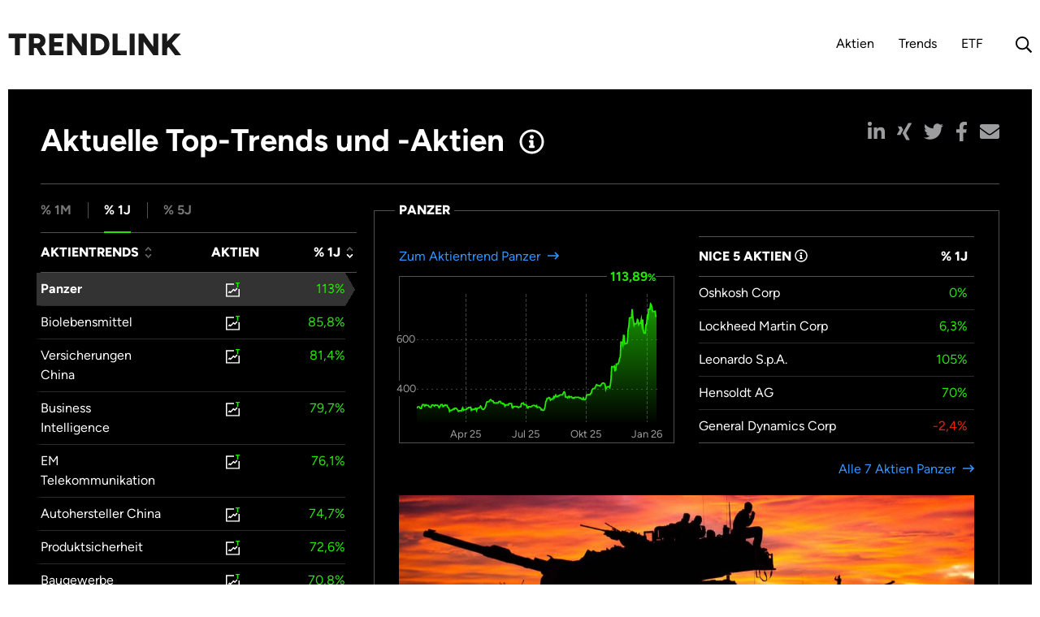

--- FILE ---
content_type: text/html;charset=UTF-8
request_url: https://www.trendlink.com/
body_size: 35055
content:
<!DOCTYPE html><html data-locale="de" lang="de" class="fontawesome-i2svg-active fontawesome-i2svg-complete" xmlns="http://www.w3.org/1999/xhtml"><head><title>Aktien einfach finden - Trendlink</title><script type="text/javascript">
const config = {"xhrURLs":{"getTypeahead":"https://www.trendlink.com/rest/data-api/typeahead-query","getAnalysis":"https://www.trendlink.com/rest/data-api/analysis","getArgument":"https://www.trendlink.com/rest/data-api/analysis_argument","getChart":[null,"https://www.trendlink.com/api/performance","https://www.trendlink.com/api/performance","https://www.trendlink.com/api/performance","https://www.trendlink.com/api/performance","https://www.trendlink.com/api/performance"],"getSearchResults":{"instruments":"https://www.trendlink.com/api/search?idx=instruments","trends":"https://www.trendlink.com/api/search?idx=trends","fonds":"https://www.trendlink.com/api/search?idx=fonds","synonyms":"https://www.trendlink.com/api/search?idx=synonyms","analyses":"https://www.trendlink.com/api/search?idx=analyses"},"getTable":"https://www.trendlink.com/api/performancelist","getTableFonds":"https://www.trendlink.com/api/performancefundslist","postAnalysis":"https://www.trendlink.com/rest/data-api/post_analysis","postAnalysisSuccessRedirect":"","postUserData":"https://www.trendlink.com/rest/data-api/post_user_data","postUserPassword":"https://www.trendlink.com/rest/data-api/post_user_password","postUserNewsletter":"https://www.trendlink.com/rest/data-api/post_user_newsletter","postUserImage":"https://www.trendlink.com/rest/data-api/post_user_image","postInlineEditor":"https://www.trendlink.com/rest/data-api/post_inline_editor"},"redactor":{"dialogAnalysis":{"lang":"de","plugins":["remaining","fullscreen"],"styles":false,"minHeight":"200px","maxHeight":"200px","pastePlainText":true,"linkNewTab":false,"imageFigure":false,"imageLink":false,"imageCaption":false,"imageUpload":function (data, files, e, upload) {
        const FR = new FileReader();
        FR.addEventListener("load", function(eFR) {
          const jsonStr = {"formData":{"image": eFR.target.result}};
          $.ajax({
            type: 'POST',
            url: 'https://www.trendlink.com/rest/data-api/post_analysis_image',
            data: JSON.stringify(jsonStr),
            contentType: 'application/json',
            success: function(res) { upload.complete(res); },
            dataType: 'json'
          });
        });
        FR.readAsDataURL(files[0]);
      },"buttons":["format","bold","italic","lists","link","image"],"formatting":["p","h4","h5","blockquote"]},"inlineEditor":{"lang":"de","plugins":["remaining","fullscreen"],"styles":false,"minHeight":"200px","pastePlainText":true,"buttons":["format","bold","italic","lists"],"formatting":["p","h4","h5","blockquote"],"focus":true}},"userImage":{"type":"base64","size":{"width":120,"height":120},"format":"png","quality":0.9},"successMessages":{"userDataChanged":"Benutzerdaten aktualisiert","userPasswordChanged":"Passwort erfolgreich geändert","userAboutChanged":"Änderungen gespeichert","inlineEditorSaved":"Änderungen gespeichert","userImageChanged":"Profilbild aktualisiert","userNewsletterChanged":"Newsletter-Einstellung aktualisiert"},"errorMessages":{"loggedOut":"Sie wurden ausgeloggt. Bitte klicken Sie hier, um sich erneut anzumelden:<br><a href=\"{{url}}\">Anmelden<\/a>"},"miscMessages":{"shareMail":"Inhalt von TRENDLINK.com, dem Themenfinanzportal:"},"validationMessages":{"textLengthMin":"Bitte mindestens %min Zeichen eingeben","textLengthMax":"Bitte höchstens %max Zeichen eingeben","textLengthRange":"Bitte zwischen %min und %max Zeichen eingeben","requiredCheck":"Bitte auswählen","requiredValue":"Bitte einen Wert eingeben","eMail":"Bitte eine gültige E-Mail Adresse eingeben","isSame":"Bitte in beiden Feldern den selben Wert eingeben"},"heartBeatInterval":300000,"finderElementsToFade":4};
const charts = {};
</script><meta content="text/html; charset=utf-8" http-equiv="content-type"/><meta content="de" http-equiv="content-language"/><meta charset="utf-8"/><meta content="width=device-width, initial-scale=1.0" name="viewport"/><meta content="article" property="og:type"/><meta content="Trendlink" property="og:site_name"/><meta content="Trendlink GmbH" name="copyright"/><meta content="Trendlink GmbH" name="publisher"/><meta content="Aktien einfach finden - Trendlink" property="og:title"/><meta content="http://www.trendlink.com/" property="og:url"/><meta content="Trendlink GmbH" name="article:author"/><script src="https://www.googletagmanager.com/gtag/js?id=G-TYZVPD9S5F" async="async"></script><script>
window.dataLayer = window.dataLayer || [];
function gtag(){dataLayer.push(arguments);}
gtag('js', new Date());
gtag('config', 'G-TYZVPD9S5F', {'send_page_view': false});
</script><script crossorigin="anonymous" src="https://pagead2.googlesyndication.com/pagead/js/adsbygoogle.js?client=ca-pub-7648910176652077" async="async"></script><meta content="index,follow" name="robots"/><meta content="NO-CACHE" http-equiv="CACHE-CONTROL"/><meta content="NO-CACHE" http-equiv="PRAGMA"/><link href="/assets/meta/zbdef5f4e/images/favicon/manifest.json" rel="manifest"/><meta content="/assets/meta/z551a529c/images/favicon/browserconfig.xml" name="msapplication-config"/><meta content="#ffffff" name="msapplication-TileColor"/><meta content="/assets/meta/d5ae70e9/images/favicon/ms-icon-144x144.png" name="msapplication-TileImage"/><meta content="#ffffff" name="theme-color"/><link href="/assets/meta/f93321b9/images/favicon/apple-icon-57x57.png" sizes="57x57" rel="apple-touch-icon"/><link href="/assets/meta/cbb287b/images/favicon/apple-icon-60x60.png" sizes="60x60" rel="apple-touch-icon"/><link href="/assets/meta/dc04277f/images/favicon/apple-icon-72x72.png" sizes="72x72" rel="apple-touch-icon"/><link href="/assets/meta/2eeb31be/images/favicon/apple-icon-76x76.png" sizes="76x76" rel="apple-touch-icon"/><link href="/assets/meta/9af9498a/images/favicon/apple-icon-114x114.png" sizes="114x114" rel="apple-touch-icon"/><link href="/assets/meta/16274839/images/favicon/apple-icon-120x120.png" sizes="120x120" rel="apple-touch-icon"/><link href="/assets/meta/d5ae70e9/images/favicon/apple-icon-144x144.png" sizes="144x144" rel="apple-touch-icon"/><link href="/assets/meta/1e887d6d/images/favicon/apple-icon-152x152.png" sizes="152x152" rel="apple-touch-icon"/><link href="/assets/meta/5116ac92/images/favicon/apple-icon-180x180.png" sizes="180x180" rel="apple-touch-icon"/><link href="/assets/meta/b876d230/images/favicon/android-icon-192x192.png" sizes="192x192" type="image/png" rel="icon"/><link href="/assets/meta/54c10dd4/images/favicon/favicon-32x32.png" sizes="32x32" type="image/png" rel="icon"/><link href="/assets/meta/f2063a22/images/favicon/favicon-96x96.png" sizes="96x96" type="image/png" rel="icon"/><link href="/assets/meta/f381fba0/images/favicon/favicon-16x16.png" sizes="16x16" type="image/png" rel="icon"/><link type="text/css" rel="stylesheet" href="/assets/meta/z7ead89f/tapestry5/font_awesome/css/font-awesome.css"/><link type="text/css" rel="stylesheet" href="/assets/meta/zc56d9ef8/tapestry5/tapestry.css"/><link type="text/css" rel="stylesheet" href="/assets/meta/zdebd789b/tapestry5/exception-frame.css"/><link type="text/css" rel="stylesheet" href="/assets/meta/zfdba1e3/tapestry5/tapestry-console.css"/><link type="text/css" rel="stylesheet" href="/assets/meta/zcfa7b207/tapestry5/tree.css"/><link type="text/css" rel="stylesheet" href="/assets/meta/zdc60caf6/css/styles.css"/><link type="text/css" rel="stylesheet" href="/assets/meta/z7f3dd41/css/Application.css"/><!--[if IE 9]><style type="text/css">.pageloading-mask{opacity:0.25;}</style><![endif]--><!--[if lt IE 9]><style type="text/css">.pageloading-mask{filter:alpha(opacity=25);}</style><![endif]--></head><body data-page-initialized="false"><div><header class="header container-fluid"><nav class="navbar navbar-expand-md navbar-light"><a class="navbar-brand" href="/">Trendlink</a><button aria-label="Navigation aus- / einklappen" aria-expanded="false" aria-controls="navbar" data-target="#navbar" data-toggle="collapse" type="button" class="navbar-toggler collapsed"><span class="bars"></span></button><div id="navbar" class="collapse navbar-collapse"><ul class="navbar-nav ml-md-auto"><li class="nav-item"><a class="nav-link" href="/aktien">Aktien</a></li><li class="nav-item"><a class="nav-link" href="/aktientrends/top-aktien">Trends</a></li><li class="nav-item"><a class="nav-link" href="/etfs">ETF</a></li><li class="nav-item nav-search"><a title="Suche" href="#" class="nav-link"><i class="far fa-search"></i><i class="far fa-times"></i></a><form method="get" action="https://www.trendlink.com/suchergebnisse" class="search-container"><input value="all" name="filter" type="hidden"></input><div class="typeahead__container"><div class="typeahead__field"><div class="typeahead__query"><input placeholder="Ihr Aktientrend, Ihr Anlagethema" type="text" autocomplete="off" name="q" class="typeahead"></input></div></div></div></form></li></ul></div></nav></header></div><main><div class="container-fluid page-home"><header class="page-header home-header stock-finder-header bg-black"><div class="row intro-head"><h1 class="col-md-auto m-0">Aktuelle Top-<a href="/aktientrends/top-aktien">Trends</a> und -<a href="/aktien">Aktien</a>
 <small><button data-content="Willkommen zum neuen TRENDLINK. Unterstützen Sie uns beim Testen der neuen Funktionen." data-toggle="popover" tabindex="0" type="button"><i class="far fa-info-circle"></i></button></small></h1><div class="col-auto ml-auto"><div><ul class="social-share"><li><a title="Auf linkedin teilen" class="share-linkedin" role="button" href="#"><i class="fab fa-linkedin-in"></i></a></li><li><a title="Auf xing teilen" class="share-xing" role="button" href="#"><i class="fab fa-xing"></i></a></li><li><a title="Auf twitter teilen" class="share-twitter" role="button" href="#"><i class="fab fa-twitter"></i></a></li><li><a title="Auf facebook teilen" class="share-facebook" role="button" href="#"><i class="fab fa-facebook-f"></i></a></li><li><a title="Auf email teilen" class="share-email" role="button" href="#"><i class="fas fa-envelope"></i></a></li></ul></div></div></div><div class="row"><div class="col-md-5 col-lg-4 pr-lg-3 position-relative"><ul data-target="#trendPerformanceTable" role="tablist" class="nav tab-nav container-control table-switch-tl"><li role="presentation"><a data-timeline="tl1MAgo" role="tab" href="#" class="">% 1M</a></li><li role="presentation"><a data-timeline="tl1YAgo" role="tab" href="#" class="active">% 1J</a></li><li role="presentation"><a data-timeline="tl5YAgo" role="tab" href="#" class="">% 5J</a></li></ul><div class="table-wrap has-container-control table-wrap-trends"><table id="trendPerformanceTable" class="data-table scroll-table sortable-table animated-rows table-trends"><thead><tr><th class="sortable">Aktientrends</th><th>Aktien</th><th class="sortable desc">% 1J</th></tr></thead><tbody><tr data-tl5yago="596.01" data-tl1mago="4.54" data-tl1yago="113.89" class="active"><td><a data-async-trigger="true" href="/index.trendsheader:selecttrend/panzer/p1yPerc">Panzer</a></td><td><a href="/aktien/panzer"><img src="/assets/meta/z5fb194bb/images/stocks.svg" alt="Aktien"/></a></td><td><span class="pos perf">113</span></td></tr><tr data-tl5yago="84.02" data-tl1mago="2.59" data-tl1yago="85.8" class=""><td><a data-async-trigger="true" href="/index.trendsheader:selecttrend/biolebensmittel/p1yPerc">Biolebensmittel</a></td><td><a href="/aktien/biolebensmittel"><img src="/assets/meta/z5fb194bb/images/stocks.svg" alt="Aktien"/></a></td><td><span class="pos perf">85,8</span></td></tr><tr data-tl5yago="-15.03" data-tl1mago="-11.42" data-tl1yago="81.37" class=""><td><a data-async-trigger="true" href="/index.trendsheader:selecttrend/versicherungen-china/p1yPerc">Versicherungen China</a></td><td><a href="/aktien/versicherungen-china"><img src="/assets/meta/z5fb194bb/images/stocks.svg" alt="Aktien"/></a></td><td><span class="pos perf">81,4</span></td></tr><tr data-tl5yago="301.53" data-tl1mago="1.13" data-tl1yago="79.67" class=""><td><a data-async-trigger="true" href="/index.trendsheader:selecttrend/business-intelligence/p1yPerc">Business Intelligence</a></td><td><a href="/aktien/business-intelligence"><img src="/assets/meta/z5fb194bb/images/stocks.svg" alt="Aktien"/></a></td><td><span class="pos perf">79,7</span></td></tr><tr data-tl5yago="235.35" data-tl1mago="-4.21" data-tl1yago="76.1" class=""><td><a data-async-trigger="true" href="/index.trendsheader:selecttrend/em-telekommunikation/p1yPerc">EM Telekommunikation</a></td><td><a href="/aktien/em-telekommunikation"><img src="/assets/meta/z5fb194bb/images/stocks.svg" alt="Aktien"/></a></td><td><span class="pos perf">76,1</span></td></tr><tr data-tl5yago="-36.19" data-tl1mago="-6.35" data-tl1yago="74.73" class=""><td><a data-async-trigger="true" href="/index.trendsheader:selecttrend/autohersteller-china/p1yPerc">Autohersteller China</a></td><td><a href="/aktien/autohersteller-china"><img src="/assets/meta/z5fb194bb/images/stocks.svg" alt="Aktien"/></a></td><td><span class="pos perf">74,7</span></td></tr><tr data-tl5yago="67.37" data-tl1mago="5.72" data-tl1yago="72.56" class=""><td><a data-async-trigger="true" href="/index.trendsheader:selecttrend/produktsicherheit/p1yPerc">Produktsicherheit</a></td><td><a href="/aktien/produktsicherheit"><img src="/assets/meta/z5fb194bb/images/stocks.svg" alt="Aktien"/></a></td><td><span class="pos perf">72,6</span></td></tr><tr data-tl5yago="151.78" data-tl1mago="0.02" data-tl1yago="70.78" class=""><td><a data-async-trigger="true" href="/index.trendsheader:selecttrend/baugewerbe-deutschland/p1yPerc">Baugewerbe Deutschland</a></td><td><a href="/aktien/baugewerbe-deutschland"><img src="/assets/meta/z5fb194bb/images/stocks.svg" alt="Aktien"/></a></td><td><span class="pos perf">70,8</span></td></tr><tr data-tl5yago="101.83" data-tl1mago="5.73" data-tl1yago="70.77" class=""><td><a data-async-trigger="true" href="/index.trendsheader:selecttrend/videoportale/p1yPerc">Videoportale</a></td><td><a href="/aktien/videoportale"><img src="/assets/meta/z5fb194bb/images/stocks.svg" alt="Aktien"/></a></td><td><span class="pos perf">70,8</span></td></tr><tr data-tl5yago="-25.83" data-tl1mago="8.71" data-tl1yago="68.99" class=""><td><a data-async-trigger="true" href="/index.trendsheader:selecttrend/kanada/p1yPerc">Kanada</a></td><td><a href="/aktien/kanada"><img src="/assets/meta/z5fb194bb/images/stocks.svg" alt="Aktien"/></a></td><td><span class="pos perf">69</span></td></tr><tr data-tl5yago="213.9" data-tl1mago="5.35" data-tl1yago="66.73" class=""><td><a data-async-trigger="true" href="/index.trendsheader:selecttrend/banken-suedamerika/p1yPerc">Banken Südamerika</a></td><td><a href="/aktien/banken-suedamerika"><img src="/assets/meta/z5fb194bb/images/stocks.svg" alt="Aktien"/></a></td><td><span class="pos perf">66,7</span></td></tr><tr data-tl5yago="82.22" data-tl1mago="-8.21" data-tl1yago="65.7" class=""><td><a data-async-trigger="true" href="/index.trendsheader:selecttrend/online-musik/p1yPerc">Online Musik</a></td><td><a href="/aktien/online-musik"><img src="/assets/meta/z5fb194bb/images/stocks.svg" alt="Aktien"/></a></td><td><span class="pos perf">65,7</span></td></tr><tr data-tl5yago="20.28" data-tl1mago="-1.75" data-tl1yago="63.62" class=""><td><a data-async-trigger="true" href="/index.trendsheader:selecttrend/satellitenhersteller/p1yPerc">Satellitenhersteller</a></td><td><a href="/aktien/satellitenhersteller"><img src="/assets/meta/z5fb194bb/images/stocks.svg" alt="Aktien"/></a></td><td><span class="pos perf">63,6</span></td></tr><tr data-tl5yago="57.04" data-tl1mago="-8.35" data-tl1yago="62.92" class=""><td><a data-async-trigger="true" href="/index.trendsheader:selecttrend/podcasts/p1yPerc">Podcasts</a></td><td><a href="/aktien/podcasts"><img src="/assets/meta/z5fb194bb/images/stocks.svg" alt="Aktien"/></a></td><td><span class="pos perf">62,9</span></td></tr><tr data-tl5yago="-18.42" data-tl1mago="-1.94" data-tl1yago="59.8" class=""><td><a data-async-trigger="true" href="/index.trendsheader:selecttrend/suchmaschinen/p1yPerc">Suchmaschinen</a></td><td><a href="/aktien/suchmaschinen"><img src="/assets/meta/z5fb194bb/images/stocks.svg" alt="Aktien"/></a></td><td><span class="pos perf">59,8</span></td></tr><tr data-tl5yago="81.28" data-tl1mago="1.12" data-tl1yago="59.13" class=""><td><a data-async-trigger="true" href="/index.trendsheader:selecttrend/e-zigarette/p1yPerc">E-Zigarette</a></td><td><a href="/aktien/e-zigarette"><img src="/assets/meta/z5fb194bb/images/stocks.svg" alt="Aktien"/></a></td><td><span class="pos perf">59,1</span></td></tr><tr data-tl5yago="43.07" data-tl1mago="-0.67" data-tl1yago="58.56" class=""><td><a data-async-trigger="true" href="/index.trendsheader:selecttrend/argentinien/p1yPerc">Argentinien</a></td><td><a href="/aktien/argentinien"><img src="/assets/meta/z5fb194bb/images/stocks.svg" alt="Aktien"/></a></td><td><span class="pos perf">58,6</span></td></tr><tr data-tl5yago="6.34" data-tl1mago="1.77" data-tl1yago="56.18" class=""><td><a data-async-trigger="true" href="/index.trendsheader:selecttrend/streaming/p1yPerc">Streaming</a></td><td><a href="/aktien/streaming"><img src="/assets/meta/z5fb194bb/images/stocks.svg" alt="Aktien"/></a></td><td><span class="pos perf">56,2</span></td></tr><tr data-tl5yago="-37.49" data-tl1mago="-11.62" data-tl1yago="56.08" class=""><td><a data-async-trigger="true" href="/index.trendsheader:selecttrend/leberkrebspharmazeutika/p1yPerc">Leberkrebspharmazeutika</a></td><td><a href="/aktien/leberkrebspharmazeutika"><img src="/assets/meta/z5fb194bb/images/stocks.svg" alt="Aktien"/></a></td><td><span class="pos perf">56,1</span></td></tr><tr data-tl5yago="11.7" data-tl1mago="-1.46" data-tl1yago="53.01" class=""><td><a data-async-trigger="true" href="/index.trendsheader:selecttrend/onlineauktionen/p1yPerc">Onlineauktionen</a></td><td><a href="/aktien/onlineauktionen"><img src="/assets/meta/z5fb194bb/images/stocks.svg" alt="Aktien"/></a></td><td><span class="pos perf">53</span></td></tr><tr data-tl5yago="100.0" data-tl1mago="-9.33" data-tl1yago="52.39" class=""><td><a data-async-trigger="true" href="/index.trendsheader:selecttrend/immobilien-china/p1yPerc">Immobilien China</a></td><td><a href="/aktien/immobilien-china"><img src="/assets/meta/z5fb194bb/images/stocks.svg" alt="Aktien"/></a></td><td><span class="pos perf">52,4</span></td></tr><tr data-tl5yago="-37.02" data-tl1mago="-4.72" data-tl1yago="51.36" class=""><td><a data-async-trigger="true" href="/index.trendsheader:selecttrend/immobilienportale/p1yPerc">Immobilienportale</a></td><td><a href="/aktien/immobilienportale"><img src="/assets/meta/z5fb194bb/images/stocks.svg" alt="Aktien"/></a></td><td><span class="pos perf">51,4</span></td></tr><tr data-tl5yago="200.94" data-tl1mago="0.7" data-tl1yago="48.13" class=""><td><a data-async-trigger="true" href="/index.trendsheader:selecttrend/ungarn/p1yPerc">Ungarn</a></td><td><a href="/aktien/ungarn"><img src="/assets/meta/z5fb194bb/images/stocks.svg" alt="Aktien"/></a></td><td><span class="pos perf">48,1</span></td></tr><tr data-tl5yago="219.02" data-tl1mago="-4.57" data-tl1yago="47.54" class=""><td><a data-async-trigger="true" href="/index.trendsheader:selecttrend/banken-spanien/p1yPerc">Banken Spanien</a></td><td><a href="/aktien/banken-spanien"><img src="/assets/meta/z5fb194bb/images/stocks.svg" alt="Aktien"/></a></td><td><span class="pos perf">47,5</span></td></tr><tr data-tl5yago="178.68" data-tl1mago="-10.13" data-tl1yago="45.89" class=""><td><a data-async-trigger="true" href="/index.trendsheader:selecttrend/em-tourismus/p1yPerc">EM Tourismus</a></td><td><a href="/aktien/em-tourismus"><img src="/assets/meta/z5fb194bb/images/stocks.svg" alt="Aktien"/></a></td><td><span class="pos perf">45,9</span></td></tr><tr data-tl5yago="135.74" data-tl1mago="-9.0" data-tl1yago="45.39" class=""><td><a data-async-trigger="true" href="/index.trendsheader:selecttrend/banken-italien/p1yPerc">Banken Italien</a></td><td><a href="/aktien/banken-italien"><img src="/assets/meta/z5fb194bb/images/stocks.svg" alt="Aktien"/></a></td><td><span class="pos perf">45,4</span></td></tr><tr data-tl5yago="-29.53" data-tl1mago="-4.23" data-tl1yago="44.2" class=""><td><a data-async-trigger="true" href="/index.trendsheader:selecttrend/baugewerbe-china/p1yPerc">Baugewerbe China</a></td><td><a href="/aktien/baugewerbe-china"><img src="/assets/meta/z5fb194bb/images/stocks.svg" alt="Aktien"/></a></td><td><span class="pos perf">44,2</span></td></tr><tr data-tl5yago="67.88" data-tl1mago="-0.59" data-tl1yago="41.92" class=""><td><a data-async-trigger="true" href="/index.trendsheader:selecttrend/webhosting-und-webdesign/p1yPerc">Webhosting und Webdesign</a></td><td><a href="/aktien/webhosting-und-webdesign"><img src="/assets/meta/z5fb194bb/images/stocks.svg" alt="Aktien"/></a></td><td><span class="pos perf">41,9</span></td></tr><tr data-tl5yago="-6.26" data-tl1mago="5.75" data-tl1yago="41.15" class=""><td><a data-async-trigger="true" href="/index.trendsheader:selecttrend/e-learning/p1yPerc">E-Learning</a></td><td><a href="/aktien/e-learning"><img src="/assets/meta/z5fb194bb/images/stocks.svg" alt="Aktien"/></a></td><td><span class="pos perf">41,2</span></td></tr><tr data-tl5yago="56.39" data-tl1mago="0.3" data-tl1yago="41.06" class=""><td><a data-async-trigger="true" href="/index.trendsheader:selecttrend/banken-china/p1yPerc">Banken China</a></td><td><a href="/aktien/banken-china"><img src="/assets/meta/z5fb194bb/images/stocks.svg" alt="Aktien"/></a></td><td><span class="pos perf">41,1</span></td></tr><tr data-tl5yago="57.13" data-tl1mago="2.24" data-tl1yago="40.85" class=""><td><a data-async-trigger="true" href="/index.trendsheader:selecttrend/em-versicherer/p1yPerc">EM Versicherer</a></td><td><a href="/aktien/em-versicherer"><img src="/assets/meta/z5fb194bb/images/stocks.svg" alt="Aktien"/></a></td><td><span class="pos perf">40,8</span></td></tr><tr data-tl5yago="17.51" data-tl1mago="6.76" data-tl1yago="40.73" class=""><td><a data-async-trigger="true" href="/index.trendsheader:selecttrend/elektroautos-china/p1yPerc">Elektroautos China</a></td><td><a href="/aktien/elektroautos-china"><img src="/assets/meta/z5fb194bb/images/stocks.svg" alt="Aktien"/></a></td><td><span class="pos perf">40,7</span></td></tr><tr data-tl5yago="69.13" data-tl1mago="-8.41" data-tl1yago="40.6" class=""><td><a data-async-trigger="true" href="/index.trendsheader:selecttrend/kreuzfahrten/p1yPerc">Kreuzfahrten</a></td><td><a href="/aktien/kreuzfahrten"><img src="/assets/meta/z5fb194bb/images/stocks.svg" alt="Aktien"/></a></td><td><span class="pos perf">40,6</span></td></tr><tr data-tl5yago="-11.14" data-tl1mago="-6.6" data-tl1yago="40.18" class=""><td><a data-async-trigger="true" href="/index.trendsheader:selecttrend/videoueberwachung/p1yPerc">Videoüberwachung</a></td><td><a href="/aktien/videoueberwachung"><img src="/assets/meta/z5fb194bb/images/stocks.svg" alt="Aktien"/></a></td><td><span class="pos perf">40,2</span></td></tr><tr data-tl5yago="30.57" data-tl1mago="-14.64" data-tl1yago="39.9" class=""><td><a data-async-trigger="true" href="/index.trendsheader:selecttrend/elon-musk-firmen/p1yPerc">Elon Musk Firmen</a></td><td><a href="/aktien/elon-musk-firmen"><img src="/assets/meta/z5fb194bb/images/stocks.svg" alt="Aktien"/></a></td><td><span class="pos perf">39,9</span></td></tr><tr data-tl5yago="0.16" data-tl1mago="-2.67" data-tl1yago="39.23" class=""><td><a data-async-trigger="true" href="/index.trendsheader:selecttrend/strahlentherapie/p1yPerc">Strahlentherapie</a></td><td><a href="/aktien/strahlentherapie"><img src="/assets/meta/z5fb194bb/images/stocks.svg" alt="Aktien"/></a></td><td><span class="pos perf">39,2</span></td></tr><tr data-tl5yago="33.41" data-tl1mago="2.76" data-tl1yago="38.62" class=""><td><a data-async-trigger="true" href="/index.trendsheader:selecttrend/telekommunikation-afrika/p1yPerc">Telekommunikation Afrika</a></td><td><a href="/aktien/telekommunikation-afrika"><img src="/assets/meta/z5fb194bb/images/stocks.svg" alt="Aktien"/></a></td><td><span class="pos perf">38,6</span></td></tr><tr data-tl5yago="29.7" data-tl1mago="-1.17" data-tl1yago="38.26" class=""><td><a data-async-trigger="true" href="/index.trendsheader:selecttrend/wireless-communication/p1yPerc">Wireless Communication</a></td><td><a href="/aktien/wireless-communication"><img src="/assets/meta/z5fb194bb/images/stocks.svg" alt="Aktien"/></a></td><td><span class="pos perf">38,3</span></td></tr><tr data-tl5yago="35.49" data-tl1mago="0.18" data-tl1yago="37.46" class=""><td><a data-async-trigger="true" href="/index.trendsheader:selecttrend/afrika/p1yPerc">Afrika</a></td><td><a href="/aktien/afrika"><img src="/assets/meta/z5fb194bb/images/stocks.svg" alt="Aktien"/></a></td><td><span class="pos perf">37,5</span></td></tr><tr data-tl5yago="39.7" data-tl1mago="-0.52" data-tl1yago="37.27" class=""><td><a data-async-trigger="true" href="/index.trendsheader:selecttrend/onlinehandelportale/p1yPerc">Onlinehandelportale</a></td><td><a href="/aktien/onlinehandelportale"><img src="/assets/meta/z5fb194bb/images/stocks.svg" alt="Aktien"/></a></td><td><span class="pos perf">37,3</span></td></tr><tr data-tl5yago="113.52" data-tl1mago="0.4" data-tl1yago="37.23" class=""><td><a data-async-trigger="true" href="/index.trendsheader:selecttrend/reiseportale/p1yPerc">Reiseportale</a></td><td><a href="/aktien/reiseportale"><img src="/assets/meta/z5fb194bb/images/stocks.svg" alt="Aktien"/></a></td><td><span class="pos perf">37,2</span></td></tr><tr data-tl5yago="-23.85" data-tl1mago="-12.18" data-tl1yago="36.99" class=""><td><a data-async-trigger="true" href="/index.trendsheader:selecttrend/silberexploration/p1yPerc">Silberexploration</a></td><td><a href="/aktien/silberexploration"><img src="/assets/meta/z5fb194bb/images/stocks.svg" alt="Aktien"/></a></td><td><span class="pos perf">37</span></td></tr><tr data-tl5yago="30.92" data-tl1mago="-0.91" data-tl1yago="35.99" class=""><td><a data-async-trigger="true" href="/index.trendsheader:selecttrend/onlinehandel/p1yPerc">Onlinehandel</a></td><td><a href="/aktien/onlinehandel"><img src="/assets/meta/z5fb194bb/images/stocks.svg" alt="Aktien"/></a></td><td><span class="pos perf">36</span></td></tr><tr data-tl5yago="121.27" data-tl1mago="0.97" data-tl1yago="35.91" class=""><td><a data-async-trigger="true" href="/index.trendsheader:selecttrend/em-strom/p1yPerc">EM Strom</a></td><td><a href="/aktien/em-strom"><img src="/assets/meta/z5fb194bb/images/stocks.svg" alt="Aktien"/></a></td><td><span class="pos perf">35,9</span></td></tr><tr data-tl5yago="18.3" data-tl1mago="-4.47" data-tl1yago="35.26" class=""><td><a data-async-trigger="true" href="/index.trendsheader:selecttrend/internet-titans/p1yPerc">Internet Titans</a></td><td><a href="/aktien/internet-titans"><img src="/assets/meta/z5fb194bb/images/stocks.svg" alt="Aktien"/></a></td><td><span class="pos perf">35,3</span></td></tr><tr data-tl5yago="68.12" data-tl1mago="4.42" data-tl1yago="34.72" class=""><td><a data-async-trigger="true" href="/index.trendsheader:selecttrend/exchange-traded-funds-etf/p1yPerc">Exchange Traded Funds (ETF)</a></td><td><a href="/aktien/exchange-traded-funds-etf"><img src="/assets/meta/z5fb194bb/images/stocks.svg" alt="Aktien"/></a></td><td><span class="pos perf">34,7</span></td></tr><tr data-tl5yago="196.81" data-tl1mago="-6.13" data-tl1yago="34.65" class=""><td><a data-async-trigger="true" href="/index.trendsheader:selecttrend/banken-niederlande/p1yPerc">Banken Niederlande</a></td><td><a href="/aktien/banken-niederlande"><img src="/assets/meta/z5fb194bb/images/stocks.svg" alt="Aktien"/></a></td><td><span class="pos perf">34,7</span></td></tr><tr data-tl5yago="61.08" data-tl1mago="3.1" data-tl1yago="34.47" class=""><td><a data-async-trigger="true" href="/index.trendsheader:selecttrend/telekommunikation-osteuropa/p1yPerc">Telekommunikation Osteuropa</a></td><td><a href="/aktien/telekommunikation-osteuropa"><img src="/assets/meta/z5fb194bb/images/stocks.svg" alt="Aktien"/></a></td><td><span class="pos perf">34,5</span></td></tr><tr data-tl5yago="-48.57" data-tl1mago="-18.25" data-tl1yago="34.11" class=""><td><a data-async-trigger="true" href="/index.trendsheader:selecttrend/tiefgeothermie-lithium/p1yPerc">Tiefgeothermie Lithium</a></td><td><a href="/aktien/tiefgeothermie-lithium"><img src="/assets/meta/z5fb194bb/images/stocks.svg" alt="Aktien"/></a></td><td><span class="pos perf">34,1</span></td></tr><tr data-tl5yago="14.85" data-tl1mago="-12.19" data-tl1yago="33.87" class=""><td><a data-async-trigger="true" href="/index.trendsheader:selecttrend/saphirglas/p1yPerc">Saphirglas</a></td><td><a href="/aktien/saphirglas"><img src="/assets/meta/z5fb194bb/images/stocks.svg" alt="Aktien"/></a></td><td><span class="pos perf">33,9</span></td></tr><tr data-tl5yago="-50.27" data-tl1mago="-11.05" data-tl1yago="33.65" class=""><td><a data-async-trigger="true" href="/index.trendsheader:selecttrend/e-commerce-software/p1yPerc">E-Commerce-Software</a></td><td><a href="/aktien/e-commerce-software"><img src="/assets/meta/z5fb194bb/images/stocks.svg" alt="Aktien"/></a></td><td><span class="pos perf">33,7</span></td></tr><tr data-tl5yago="23.19" data-tl1mago="-4.33" data-tl1yago="33.55" class=""><td><a data-async-trigger="true" href="/index.trendsheader:selecttrend/sharing-economy/p1yPerc">Sharing Economy</a></td><td><a href="/aktien/sharing-economy"><img src="/assets/meta/z5fb194bb/images/stocks.svg" alt="Aktien"/></a></td><td><span class="pos perf">33,5</span></td></tr><tr data-tl5yago="87.47" data-tl1mago="1.78" data-tl1yago="33.05" class=""><td><a data-async-trigger="true" href="/index.trendsheader:selecttrend/ticketing/p1yPerc">Ticketing</a></td><td><a href="/aktien/ticketing"><img src="/assets/meta/z5fb194bb/images/stocks.svg" alt="Aktien"/></a></td><td><span class="pos perf">33</span></td></tr><tr data-tl5yago="92.37" data-tl1mago="2.67" data-tl1yago="32.95" class=""><td><a data-async-trigger="true" href="/index.trendsheader:selecttrend/tabak/p1yPerc">Tabak</a></td><td><a href="/aktien/tabak"><img src="/assets/meta/z5fb194bb/images/stocks.svg" alt="Aktien"/></a></td><td><span class="pos perf">33</span></td></tr><tr data-tl5yago="22.72" data-tl1mago="-6.73" data-tl1yago="32.63" class=""><td><a data-async-trigger="true" href="/index.trendsheader:selecttrend/musik/p1yPerc">Musik</a></td><td><a href="/aktien/musik"><img src="/assets/meta/z5fb194bb/images/stocks.svg" alt="Aktien"/></a></td><td><span class="pos perf">32,6</span></td></tr><tr data-tl5yago="121.29" data-tl1mago="-5.22" data-tl1yago="32.35" class=""><td><a data-async-trigger="true" href="/index.trendsheader:selecttrend/banken-singapur/p1yPerc">Banken Singapur</a></td><td><a href="/aktien/banken-singapur"><img src="/assets/meta/z5fb194bb/images/stocks.svg" alt="Aktien"/></a></td><td><span class="pos perf">32,3</span></td></tr><tr data-tl5yago="120.31" data-tl1mago="-6.24" data-tl1yago="31.84" class=""><td><a data-async-trigger="true" href="/index.trendsheader:selecttrend/druckluftspeicher/p1yPerc">Druckluftspeicher</a></td><td><a href="/aktien/druckluftspeicher"><img src="/assets/meta/z5fb194bb/images/stocks.svg" alt="Aktien"/></a></td><td><span class="pos perf">31,8</span></td></tr><tr data-tl5yago="45.09" data-tl1mago="-2.86" data-tl1yago="31.6" class=""><td><a data-async-trigger="true" href="/index.trendsheader:selecttrend/polen/p1yPerc">Polen</a></td><td><a href="/aktien/polen"><img src="/assets/meta/z5fb194bb/images/stocks.svg" alt="Aktien"/></a></td><td><span class="pos perf">31,6</span></td></tr><tr data-tl5yago="76.12" data-tl1mago="-1.84" data-tl1yago="31.53" class=""><td><a data-async-trigger="true" href="/index.trendsheader:selecttrend/osteuropa/p1yPerc">Osteuropa</a></td><td><a href="/aktien/osteuropa"><img src="/assets/meta/z5fb194bb/images/stocks.svg" alt="Aktien"/></a></td><td><span class="pos perf">31,5</span></td></tr><tr data-tl5yago="5.43" data-tl1mago="-1.09" data-tl1yago="31.05" class=""><td><a data-async-trigger="true" href="/index.trendsheader:selecttrend/telekommunikation-usa/p1yPerc">Telekommunikation USA</a></td><td><a href="/aktien/telekommunikation-usa"><img src="/assets/meta/z5fb194bb/images/stocks.svg" alt="Aktien"/></a></td><td><span class="pos perf">31</span></td></tr><tr data-tl5yago="0.42" data-tl1mago="-2.07" data-tl1yago="30.35" class=""><td><a data-async-trigger="true" href="/index.trendsheader:selecttrend/fitnessstudio/p1yPerc">Fitnessstudio</a></td><td><a href="/aktien/fitnessstudio"><img src="/assets/meta/z5fb194bb/images/stocks.svg" alt="Aktien"/></a></td><td><span class="pos perf">30,4</span></td></tr><tr data-tl5yago="34.61" data-tl1mago="3.05" data-tl1yago="30.22" class=""><td><a data-async-trigger="true" href="/index.trendsheader:selecttrend/boersen/p1yPerc">Börsen</a></td><td><a href="/aktien/boersen"><img src="/assets/meta/z5fb194bb/images/stocks.svg" alt="Aktien"/></a></td><td><span class="pos perf">30,2</span></td></tr><tr data-tl5yago="16.74" data-tl1mago="-9.48" data-tl1yago="30.06" class=""><td><a data-async-trigger="true" href="/index.trendsheader:selecttrend/grippebehandlung/p1yPerc">Grippebehandlung</a></td><td><a href="/aktien/grippebehandlung"><img src="/assets/meta/z5fb194bb/images/stocks.svg" alt="Aktien"/></a></td><td><span class="pos perf">30,1</span></td></tr><tr data-tl5yago="116.19" data-tl1mago="-12.14" data-tl1yago="30.04" class=""><td><a data-async-trigger="true" href="/index.trendsheader:selecttrend/optoelektronik/p1yPerc">Optoelektronik</a></td><td><a href="/aktien/optoelektronik"><img src="/assets/meta/z5fb194bb/images/stocks.svg" alt="Aktien"/></a></td><td><span class="pos perf">30</span></td></tr><tr data-tl5yago="30.32" data-tl1mago="0.23" data-tl1yago="29.92" class=""><td><a data-async-trigger="true" href="/index.trendsheader:selecttrend/telemedizin/p1yPerc">Telemedizin</a></td><td><a href="/aktien/telemedizin"><img src="/assets/meta/z5fb194bb/images/stocks.svg" alt="Aktien"/></a></td><td><span class="pos perf">29,9</span></td></tr><tr data-tl5yago="-6.16" data-tl1mago="-11.04" data-tl1yago="29.74" class=""><td><a data-async-trigger="true" href="/index.trendsheader:selecttrend/it-dienstleister-onlinehandel/p1yPerc">IT-Dienstleister Onlinehandel</a></td><td><a href="/aktien/it-dienstleister-onlinehandel"><img src="/assets/meta/z5fb194bb/images/stocks.svg" alt="Aktien"/></a></td><td><span class="pos perf">29,7</span></td></tr><tr data-tl5yago="-0.2" data-tl1mago="-4.73" data-tl1yago="29.69" class=""><td><a data-async-trigger="true" href="/index.trendsheader:selecttrend/stoff--und-garnerzeugung/p1yPerc">Stoff- und Garnerzeugung</a></td><td><a href="/aktien/stoff--und-garnerzeugung"><img src="/assets/meta/z5fb194bb/images/stocks.svg" alt="Aktien"/></a></td><td><span class="pos perf">29,7</span></td></tr><tr data-tl5yago="91.42" data-tl1mago="-3.11" data-tl1yago="29.62" class=""><td><a data-async-trigger="true" href="/index.trendsheader:selecttrend/risikomanagement/p1yPerc">Risikomanagement</a></td><td><a href="/aktien/risikomanagement"><img src="/assets/meta/z5fb194bb/images/stocks.svg" alt="Aktien"/></a></td><td><span class="pos perf">29,6</span></td></tr><tr data-tl5yago="81.09" data-tl1mago="-0.82" data-tl1yago="29.47" class=""><td><a data-async-trigger="true" href="/index.trendsheader:selecttrend/em-finanzdienstleistungen/p1yPerc">EM Finanzdienstleistungen</a></td><td><a href="/aktien/em-finanzdienstleistungen"><img src="/assets/meta/z5fb194bb/images/stocks.svg" alt="Aktien"/></a></td><td><span class="pos perf">29,5</span></td></tr><tr data-tl5yago="86.96" data-tl1mago="-1.28" data-tl1yago="29.24" class=""><td><a data-async-trigger="true" href="/index.trendsheader:selecttrend/datenbanken-und-datenmanagement/p1yPerc">Datenbanken und Datenmanagement</a></td><td><a href="/aktien/datenbanken-und-datenmanagement"><img src="/assets/meta/z5fb194bb/images/stocks.svg" alt="Aktien"/></a></td><td><span class="pos perf">29,2</span></td></tr><tr data-tl5yago="5.88" data-tl1mago="-3.68" data-tl1yago="28.82" class=""><td><a data-async-trigger="true" href="/index.trendsheader:selecttrend/ruestung/p1yPerc">Rüstung</a></td><td><a href="/aktien/ruestung"><img src="/assets/meta/z5fb194bb/images/stocks.svg" alt="Aktien"/></a></td><td><span class="pos perf">28,8</span></td></tr><tr data-tl5yago="82.42" data-tl1mago="3.93" data-tl1yago="28.35" class=""><td><a data-async-trigger="true" href="/index.trendsheader:selecttrend/brandschutzsysteme/p1yPerc">Brandschutzsysteme</a></td><td><a href="/aktien/brandschutzsysteme"><img src="/assets/meta/z5fb194bb/images/stocks.svg" alt="Aktien"/></a></td><td><span class="pos perf">28,4</span></td></tr><tr data-tl5yago="83.46" data-tl1mago="-3.8" data-tl1yago="28.0" class=""><td><a data-async-trigger="true" href="/index.trendsheader:selecttrend/dividenden/p1yPerc">Dividenden</a></td><td><a href="/aktien/dividenden"><img src="/assets/meta/z5fb194bb/images/stocks.svg" alt="Aktien"/></a></td><td><span class="pos perf">28</span></td></tr><tr data-tl5yago="13.36" data-tl1mago="-4.31" data-tl1yago="27.79" class=""><td><a data-async-trigger="true" href="/index.trendsheader:selecttrend/gebrauchtwagenhandel/p1yPerc">Gebrauchtwagenhandel</a></td><td><a href="/aktien/gebrauchtwagenhandel"><img src="/assets/meta/z5fb194bb/images/stocks.svg" alt="Aktien"/></a></td><td><span class="pos perf">27,8</span></td></tr><tr data-tl5yago="39.15" data-tl1mago="-7.15" data-tl1yago="27.6" class=""><td><a data-async-trigger="true" href="/index.trendsheader:selecttrend/taiwan/p1yPerc">Taiwan</a></td><td><a href="/aktien/taiwan"><img src="/assets/meta/z5fb194bb/images/stocks.svg" alt="Aktien"/></a></td><td><span class="pos perf">27,6</span></td></tr><tr data-tl5yago="-99.44" data-tl1mago="-13.85" data-tl1yago="27.27" class=""><td><a data-async-trigger="true" href="/index.trendsheader:selecttrend/autohersteller-usa/p1yPerc">Autohersteller USA</a></td><td><a href="/aktien/autohersteller-usa"><img src="/assets/meta/z5fb194bb/images/stocks.svg" alt="Aktien"/></a></td><td><span class="pos perf">27,3</span></td></tr><tr data-tl5yago="56.24" data-tl1mago="-4.12" data-tl1yago="27.26" class=""><td><a data-async-trigger="true" href="/index.trendsheader:selecttrend/litauen/p1yPerc">Litauen</a></td><td><a href="/aktien/litauen"><img src="/assets/meta/z5fb194bb/images/stocks.svg" alt="Aktien"/></a></td><td><span class="pos perf">27,3</span></td></tr><tr data-tl5yago="17.82" data-tl1mago="-14.04" data-tl1yago="27.14" class=""><td><a data-async-trigger="true" href="/index.trendsheader:selecttrend/parkinson/p1yPerc">Parkinson</a></td><td><a href="/aktien/parkinson"><img src="/assets/meta/z5fb194bb/images/stocks.svg" alt="Aktien"/></a></td><td><span class="pos perf">27,1</span></td></tr><tr data-tl5yago="75.23" data-tl1mago="-3.11" data-tl1yago="27.13" class=""><td><a data-async-trigger="true" href="/index.trendsheader:selecttrend/kernkraftbetreiber/p1yPerc">Kernkraftbetreiber</a></td><td><a href="/aktien/kernkraftbetreiber"><img src="/assets/meta/z5fb194bb/images/stocks.svg" alt="Aktien"/></a></td><td><span class="pos perf">27,1</span></td></tr><tr data-tl5yago="41.61" data-tl1mago="-1.84" data-tl1yago="26.97" class=""><td><a data-async-trigger="true" href="/index.trendsheader:selecttrend/europa/p1yPerc">Europa</a></td><td><a href="/aktien/europa"><img src="/assets/meta/z5fb194bb/images/stocks.svg" alt="Aktien"/></a></td><td><span class="pos perf">27</span></td></tr><tr data-tl5yago="49.87" data-tl1mago="0.65" data-tl1yago="26.52" class=""><td><a data-async-trigger="true" href="/index.trendsheader:selecttrend/elektronische-bezahlsysteme/p1yPerc">Elektronische Bezahlsysteme</a></td><td><a href="/aktien/elektronische-bezahlsysteme"><img src="/assets/meta/z5fb194bb/images/stocks.svg" alt="Aktien"/></a></td><td><span class="pos perf">26,5</span></td></tr><tr data-tl5yago="0.71" data-tl1mago="-5.04" data-tl1yago="26.35" class=""><td><a data-async-trigger="true" href="/index.trendsheader:selecttrend/em-pharmaindustrie/p1yPerc">EM Pharmaindustrie</a></td><td><a href="/aktien/em-pharmaindustrie"><img src="/assets/meta/z5fb194bb/images/stocks.svg" alt="Aktien"/></a></td><td><span class="pos perf">26,4</span></td></tr><tr data-tl5yago="20.01" data-tl1mago="-5.05" data-tl1yago="26.3" class=""><td><a data-async-trigger="true" href="/index.trendsheader:selecttrend/power-to-ammonia/p1yPerc">Power-to-Ammonia</a></td><td><a href="/aktien/power-to-ammonia"><img src="/assets/meta/z5fb194bb/images/stocks.svg" alt="Aktien"/></a></td><td><span class="pos perf">26,3</span></td></tr><tr data-tl5yago="122.81" data-tl1mago="-7.5" data-tl1yago="25.91" class=""><td><a data-async-trigger="true" href="/index.trendsheader:selecttrend/globale-banken/p1yPerc">Globale Banken</a></td><td><a href="/aktien/globale-banken"><img src="/assets/meta/z5fb194bb/images/stocks.svg" alt="Aktien"/></a></td><td><span class="pos perf">25,9</span></td></tr><tr data-tl5yago="93.98" data-tl1mago="3.47" data-tl1yago="25.44" class=""><td><a data-async-trigger="true" href="/index.trendsheader:selecttrend/banken-australien/p1yPerc">Banken Australien</a></td><td><a href="/aktien/banken-australien"><img src="/assets/meta/z5fb194bb/images/stocks.svg" alt="Aktien"/></a></td><td><span class="pos perf">25,4</span></td></tr><tr data-tl5yago="8.6" data-tl1mago="-1.73" data-tl1yago="25.27" class=""><td><a data-async-trigger="true" href="/index.trendsheader:selecttrend/mdax/p1yPerc">MDAX</a></td><td><a href="/aktien/mdax"><img src="/assets/meta/z5fb194bb/images/stocks.svg" alt="Aktien"/></a></td><td><span class="pos perf">25,3</span></td></tr><tr data-tl5yago="16.72" data-tl1mago="-8.84" data-tl1yago="25.22" class=""><td><a data-async-trigger="true" href="/index.trendsheader:selecttrend/it-sicherheit-identifikation/p1yPerc">IT-Sicherheit Identifikation</a></td><td><a href="/aktien/it-sicherheit-identifikation"><img src="/assets/meta/z5fb194bb/images/stocks.svg" alt="Aktien"/></a></td><td><span class="pos perf">25,2</span></td></tr><tr data-tl5yago="-97.35" data-tl1mago="-5.02" data-tl1yago="23.83" class=""><td><a data-async-trigger="true" href="/index.trendsheader:selecttrend/internet/p1yPerc">Internet</a></td><td><a href="/aktien/internet"><img src="/assets/meta/z5fb194bb/images/stocks.svg" alt="Aktien"/></a></td><td><span class="pos perf">23,8</span></td></tr><tr data-tl5yago="-42.46" data-tl1mago="-9.78" data-tl1yago="23.77" class=""><td><a data-async-trigger="true" href="/index.trendsheader:selecttrend/kabelnetzbetreiber/p1yPerc">Kabelnetzbetreiber</a></td><td><a href="/aktien/kabelnetzbetreiber"><img src="/assets/meta/z5fb194bb/images/stocks.svg" alt="Aktien"/></a></td><td><span class="pos perf">23,8</span></td></tr><tr data-tl5yago="68.61" data-tl1mago="-6.41" data-tl1yago="23.72" class=""><td><a data-async-trigger="true" href="/index.trendsheader:selecttrend/eisenbahninfrastruktur/p1yPerc">Eisenbahninfrastruktur</a></td><td><a href="/aktien/eisenbahninfrastruktur"><img src="/assets/meta/z5fb194bb/images/stocks.svg" alt="Aktien"/></a></td><td><span class="pos perf">23,7</span></td></tr><tr data-tl5yago="2.54" data-tl1mago="4.55" data-tl1yago="23.71" class=""><td><a data-async-trigger="true" href="/index.trendsheader:selecttrend/mobile-gaming/p1yPerc">Mobile Gaming</a></td><td><a href="/aktien/mobile-gaming"><img src="/assets/meta/z5fb194bb/images/stocks.svg" alt="Aktien"/></a></td><td><span class="pos perf">23,7</span></td></tr><tr data-tl5yago="50.37" data-tl1mago="0.8" data-tl1yago="23.55" class=""><td><a data-async-trigger="true" href="/index.trendsheader:selecttrend/konzerte/p1yPerc">Konzerte</a></td><td><a href="/aktien/konzerte"><img src="/assets/meta/z5fb194bb/images/stocks.svg" alt="Aktien"/></a></td><td><span class="pos perf">23,5</span></td></tr><tr data-tl5yago="97.7" data-tl1mago="-6.88" data-tl1yago="23.32" class=""><td><a data-async-trigger="true" href="/index.trendsheader:selecttrend/banken-frankreich/p1yPerc">Banken Frankreich</a></td><td><a href="/aktien/banken-frankreich"><img src="/assets/meta/z5fb194bb/images/stocks.svg" alt="Aktien"/></a></td><td><span class="pos perf">23,3</span></td></tr><tr data-tl5yago="36.29" data-tl1mago="-0.79" data-tl1yago="22.73" class=""><td><a data-async-trigger="true" href="/index.trendsheader:selecttrend/windkraft-china/p1yPerc">Windkraft China</a></td><td><a href="/aktien/windkraft-china"><img src="/assets/meta/z5fb194bb/images/stocks.svg" alt="Aktien"/></a></td><td><span class="pos perf">22,7</span></td></tr><tr data-tl5yago="120.4" data-tl1mago="-1.55" data-tl1yago="22.68" class=""><td><a data-async-trigger="true" href="/index.trendsheader:selecttrend/pumpen/p1yPerc">Pumpen</a></td><td><a href="/aktien/pumpen"><img src="/assets/meta/z5fb194bb/images/stocks.svg" alt="Aktien"/></a></td><td><span class="pos perf">22,7</span></td></tr><tr data-tl5yago="-4.12" data-tl1mago="-2.73" data-tl1yago="22.55" class=""><td><a data-async-trigger="true" href="/index.trendsheader:selecttrend/reproduktionsmedizin/p1yPerc">Reproduktionsmedizin</a></td><td><a href="/aktien/reproduktionsmedizin"><img src="/assets/meta/z5fb194bb/images/stocks.svg" alt="Aktien"/></a></td><td><span class="pos perf">22,5</span></td></tr><tr data-tl5yago="146.23" data-tl1mago="-0.01" data-tl1yago="22.48" class=""><td><a data-async-trigger="true" href="/index.trendsheader:selecttrend/rueckversicherungen/p1yPerc">Rückversicherungen</a></td><td><a href="/aktien/rueckversicherungen"><img src="/assets/meta/z5fb194bb/images/stocks.svg" alt="Aktien"/></a></td><td><span class="pos perf">22,5</span></td></tr><tr data-tl5yago="14.88" data-tl1mago="-0.38" data-tl1yago="22.32" class=""><td><a data-async-trigger="true" href="/index.trendsheader:selecttrend/goldexploration/p1yPerc">Goldexploration</a></td><td><a href="/aktien/goldexploration"><img src="/assets/meta/z5fb194bb/images/stocks.svg" alt="Aktien"/></a></td><td><span class="pos perf">22,3</span></td></tr><tr data-tl5yago="72.48" data-tl1mago="-9.22" data-tl1yago="22.03" class=""><td><a data-async-trigger="true" href="/index.trendsheader:selecttrend/linux-gnu/p1yPerc">Linux-GNU</a></td><td><a href="/aktien/linux-gnu"><img src="/assets/meta/z5fb194bb/images/stocks.svg" alt="Aktien"/></a></td><td><span class="pos perf">22</span></td></tr><tr data-tl5yago="62.99" data-tl1mago="-16.48" data-tl1yago="21.77" class=""><td><a data-async-trigger="true" href="/index.trendsheader:selecttrend/triebwerke/p1yPerc">Triebwerke</a></td><td><a href="/aktien/triebwerke"><img src="/assets/meta/z5fb194bb/images/stocks.svg" alt="Aktien"/></a></td><td><span class="pos perf">21,8</span></td></tr><tr data-tl5yago="-57.44" data-tl1mago="-9.54" data-tl1yago="21.43" class=""><td><a data-async-trigger="true" href="/index.trendsheader:selecttrend/soziale-netzwerke-china/p1yPerc">Soziale Netzwerke China</a></td><td><a href="/aktien/soziale-netzwerke-china"><img src="/assets/meta/z5fb194bb/images/stocks.svg" alt="Aktien"/></a></td><td><span class="pos perf">21,4</span></td></tr><tr data-tl5yago="19.64" data-tl1mago="-5.08" data-tl1yago="21.33" class=""><td><a data-async-trigger="true" href="/index.trendsheader:selecttrend/autohandel/p1yPerc">Autohandel</a></td><td><a href="/aktien/autohandel"><img src="/assets/meta/z5fb194bb/images/stocks.svg" alt="Aktien"/></a></td><td><span class="pos perf">21,3</span></td></tr><tr data-tl5yago="61.58" data-tl1mago="-0.63" data-tl1yago="21.18" class=""><td><a data-async-trigger="true" href="/index.trendsheader:selecttrend/private-equity/p1yPerc">Private Equity</a></td><td><a href="/aktien/private-equity"><img src="/assets/meta/z5fb194bb/images/stocks.svg" alt="Aktien"/></a></td><td><span class="pos perf">21,2</span></td></tr><tr data-tl5yago="-49.03" data-tl1mago="-3.65" data-tl1yago="21.13" class=""><td><a data-async-trigger="true" href="/index.trendsheader:selecttrend/erwachsenenbildung/p1yPerc">Erwachsenenbildung</a></td><td><a href="/aktien/erwachsenenbildung"><img src="/assets/meta/z5fb194bb/images/stocks.svg" alt="Aktien"/></a></td><td><span class="pos perf">21,1</span></td></tr><tr data-tl5yago="18.34" data-tl1mago="-6.79" data-tl1yago="20.98" class=""><td><a data-async-trigger="true" href="/index.trendsheader:selecttrend/navigationssysteme/p1yPerc">Navigationssysteme</a></td><td><a href="/aktien/navigationssysteme"><img src="/assets/meta/z5fb194bb/images/stocks.svg" alt="Aktien"/></a></td><td><span class="pos perf">21</span></td></tr><tr data-tl5yago="18.89" data-tl1mago="-8.41" data-tl1yago="20.7" class=""><td><a data-async-trigger="true" href="/index.trendsheader:selecttrend/brillen/p1yPerc">Brillen</a></td><td><a href="/aktien/brillen"><img src="/assets/meta/z5fb194bb/images/stocks.svg" alt="Aktien"/></a></td><td><span class="pos perf">20,7</span></td></tr><tr data-tl5yago="29.6" data-tl1mago="-3.34" data-tl1yago="20.61" class=""><td><a data-async-trigger="true" href="/index.trendsheader:selecttrend/banken-oesterreich/p1yPerc">Banken Österreich</a></td><td><a href="/aktien/banken-oesterreich"><img src="/assets/meta/z5fb194bb/images/stocks.svg" alt="Aktien"/></a></td><td><span class="pos perf">20,6</span></td></tr><tr data-tl5yago="139.81" data-tl1mago="-4.67" data-tl1yago="20.37" class=""><td><a data-async-trigger="true" href="/index.trendsheader:selecttrend/wasserkraftzulieferer/p1yPerc">Wasserkraftzulieferer</a></td><td><a href="/aktien/wasserkraftzulieferer"><img src="/assets/meta/z5fb194bb/images/stocks.svg" alt="Aktien"/></a></td><td><span class="pos perf">20,4</span></td></tr><tr data-tl5yago="1.71" data-tl1mago="-1.65" data-tl1yago="19.8" class=""><td><a data-async-trigger="true" href="/index.trendsheader:selecttrend/sicherheit/p1yPerc">Sicherheit</a></td><td><a href="/aktien/sicherheit"><img src="/assets/meta/z5fb194bb/images/stocks.svg" alt="Aktien"/></a></td><td><span class="pos perf">19,8</span></td></tr><tr data-tl5yago="-7.51" data-tl1mago="-7.54" data-tl1yago="19.79" class=""><td><a data-async-trigger="true" href="/index.trendsheader:selecttrend/onlinegaming/p1yPerc">Onlinegaming</a></td><td><a href="/aktien/onlinegaming"><img src="/assets/meta/z5fb194bb/images/stocks.svg" alt="Aktien"/></a></td><td><span class="pos perf">19,8</span></td></tr><tr data-tl5yago="67.25" data-tl1mago="-6.53" data-tl1yago="19.58" class=""><td><a data-async-trigger="true" href="/index.trendsheader:selecttrend/medizin-automatisierung/p1yPerc">Medizin Automatisierung</a></td><td><a href="/aktien/medizin-automatisierung"><img src="/assets/meta/z5fb194bb/images/stocks.svg" alt="Aktien"/></a></td><td><span class="pos perf">19,6</span></td></tr><tr data-tl5yago="-10.97" data-tl1mago="-7.16" data-tl1yago="19.41" class=""><td><a data-async-trigger="true" href="/index.trendsheader:selecttrend/it-netzwerktechnik/p1yPerc">IT-Netzwerktechnik</a></td><td><a href="/aktien/it-netzwerktechnik"><img src="/assets/meta/z5fb194bb/images/stocks.svg" alt="Aktien"/></a></td><td><span class="pos perf">19,4</span></td></tr><tr data-tl5yago="49.54" data-tl1mago="-1.04" data-tl1yago="19.32" class=""><td><a data-async-trigger="true" href="/index.trendsheader:selecttrend/credit-scoring/p1yPerc">Credit Scoring</a></td><td><a href="/aktien/credit-scoring"><img src="/assets/meta/z5fb194bb/images/stocks.svg" alt="Aktien"/></a></td><td><span class="pos perf">19,3</span></td></tr><tr data-tl5yago="32.88" data-tl1mago="-5.42" data-tl1yago="19.31" class=""><td><a data-async-trigger="true" href="/index.trendsheader:selecttrend/kreditkarten/p1yPerc">Kreditkarten</a></td><td><a href="/aktien/kreditkarten"><img src="/assets/meta/z5fb194bb/images/stocks.svg" alt="Aktien"/></a></td><td><span class="pos perf">19,3</span></td></tr><tr data-tl5yago="52.4" data-tl1mago="-7.9" data-tl1yago="19.25" class=""><td><a data-async-trigger="true" href="/index.trendsheader:selecttrend/app-monitoring-apm/p1yPerc">App-Monitoring (APM)</a></td><td><a href="/aktien/app-monitoring-apm"><img src="/assets/meta/z5fb194bb/images/stocks.svg" alt="Aktien"/></a></td><td><span class="pos perf">19,2</span></td></tr><tr data-tl5yago="19.66" data-tl1mago="-12.75" data-tl1yago="19.09" class=""><td><a data-async-trigger="true" href="/index.trendsheader:selecttrend/autoinfotainment/p1yPerc">Autoinfotainment</a></td><td><a href="/aktien/autoinfotainment"><img src="/assets/meta/z5fb194bb/images/stocks.svg" alt="Aktien"/></a></td><td><span class="pos perf">19,1</span></td></tr><tr data-tl5yago="53.24" data-tl1mago="-0.47" data-tl1yago="18.81" class=""><td><a data-async-trigger="true" href="/index.trendsheader:selecttrend/kupferexploration/p1yPerc">Kupferexploration</a></td><td><a href="/aktien/kupferexploration"><img src="/assets/meta/z5fb194bb/images/stocks.svg" alt="Aktien"/></a></td><td><span class="pos perf">18,8</span></td></tr><tr data-tl5yago="21.7" data-tl1mago="4.45" data-tl1yago="18.6" class=""><td><a data-async-trigger="true" href="/index.trendsheader:selecttrend/telekommunikation-asien/p1yPerc">Telekommunikation Asien</a></td><td><a href="/aktien/telekommunikation-asien"><img src="/assets/meta/z5fb194bb/images/stocks.svg" alt="Aktien"/></a></td><td><span class="pos perf">18,6</span></td></tr><tr data-tl5yago="-4.53" data-tl1mago="4.11" data-tl1yago="18.42" class=""><td><a data-async-trigger="true" href="/index.trendsheader:selecttrend/afrika-ex-rohstoffe/p1yPerc">Afrika (EX Rohstoffe)</a></td><td><a href="/aktien/afrika-ex-rohstoffe"><img src="/assets/meta/z5fb194bb/images/stocks.svg" alt="Aktien"/></a></td><td><span class="pos perf">18,4</span></td></tr><tr data-tl5yago="79.91" data-tl1mago="-3.46" data-tl1yago="18.29" class=""><td><a data-async-trigger="true" href="/index.trendsheader:selecttrend/versicherungen/p1yPerc">Versicherungen</a></td><td><a href="/aktien/versicherungen"><img src="/assets/meta/z5fb194bb/images/stocks.svg" alt="Aktien"/></a></td><td><span class="pos perf">18,3</span></td></tr><tr data-tl5yago="128.07" data-tl1mago="0.97" data-tl1yago="18.21" class=""><td><a data-async-trigger="true" href="/index.trendsheader:selecttrend/research/p1yPerc">Research</a></td><td><a href="/aktien/research"><img src="/assets/meta/z5fb194bb/images/stocks.svg" alt="Aktien"/></a></td><td><span class="pos perf">18,2</span></td></tr><tr data-tl5yago="84.55" data-tl1mago="-12.64" data-tl1yago="17.91" class=""><td><a data-async-trigger="true" href="/index.trendsheader:selecttrend/investmentbanking/p1yPerc">Investmentbanking</a></td><td><a href="/aktien/investmentbanking"><img src="/assets/meta/z5fb194bb/images/stocks.svg" alt="Aktien"/></a></td><td><span class="pos perf">17,9</span></td></tr><tr data-tl5yago="85.79" data-tl1mago="-1.31" data-tl1yago="17.91" class=""><td><a data-async-trigger="true" href="/index.trendsheader:selecttrend/printmedien/p1yPerc">Printmedien</a></td><td><a href="/aktien/printmedien"><img src="/assets/meta/z5fb194bb/images/stocks.svg" alt="Aktien"/></a></td><td><span class="pos perf">17,9</span></td></tr><tr data-tl5yago="24.87" data-tl1mago="-1.87" data-tl1yago="17.65" class=""><td><a data-async-trigger="true" href="/index.trendsheader:selecttrend/emerging-markets/p1yPerc">Emerging Markets</a></td><td><a href="/aktien/emerging-markets"><img src="/assets/meta/z5fb194bb/images/stocks.svg" alt="Aktien"/></a></td><td><span class="pos perf">17,6</span></td></tr><tr data-tl5yago="53.2" data-tl1mago="-7.33" data-tl1yago="17.57" class=""><td><a data-async-trigger="true" href="/index.trendsheader:selecttrend/ki-finanzwesen/p1yPerc">KI Finanzwesen</a></td><td><a href="/aktien/ki-finanzwesen"><img src="/assets/meta/z5fb194bb/images/stocks.svg" alt="Aktien"/></a></td><td><span class="pos perf">17,6</span></td></tr><tr data-tl5yago="14.06" data-tl1mago="3.79" data-tl1yago="17.36" class=""><td><a data-async-trigger="true" href="/index.trendsheader:selecttrend/suedafrika/p1yPerc">Südafrika</a></td><td><a href="/aktien/suedafrika"><img src="/assets/meta/z5fb194bb/images/stocks.svg" alt="Aktien"/></a></td><td><span class="pos perf">17,4</span></td></tr><tr data-tl5yago="141.19" data-tl1mago="-6.81" data-tl1yago="17.29" class=""><td><a data-async-trigger="true" href="/index.trendsheader:selecttrend/logistikzulieferer/p1yPerc">Logistikzulieferer</a></td><td><a href="/aktien/logistikzulieferer"><img src="/assets/meta/z5fb194bb/images/stocks.svg" alt="Aktien"/></a></td><td><span class="pos perf">17,3</span></td></tr><tr data-tl5yago="85.17" data-tl1mago="-8.32" data-tl1yago="17.21" class=""><td><a data-async-trigger="true" href="/index.trendsheader:selecttrend/enterprise-res-planning-erp/p1yPerc">Enterprise Res. Planning (ERP)</a></td><td><a href="/aktien/enterprise-res-planning-erp"><img src="/assets/meta/z5fb194bb/images/stocks.svg" alt="Aktien"/></a></td><td><span class="pos perf">17,2</span></td></tr><tr data-tl5yago="15.82" data-tl1mago="-4.18" data-tl1yago="17.16" class=""><td><a data-async-trigger="true" href="/index.trendsheader:selecttrend/erfrischungsgetraenke/p1yPerc">Erfrischungsgetränke</a></td><td><a href="/aktien/erfrischungsgetraenke"><img src="/assets/meta/z5fb194bb/images/stocks.svg" alt="Aktien"/></a></td><td><span class="pos perf">17,2</span></td></tr><tr data-tl5yago="26.12" data-tl1mago="-8.91" data-tl1yago="17.05" class=""><td><a data-async-trigger="true" href="/index.trendsheader:selecttrend/windenergiezulieferer/p1yPerc">Windenergiezulieferer</a></td><td><a href="/aktien/windenergiezulieferer"><img src="/assets/meta/z5fb194bb/images/stocks.svg" alt="Aktien"/></a></td><td><span class="pos perf">17</span></td></tr><tr data-tl5yago="-22.78" data-tl1mago="-8.29" data-tl1yago="17.04" class=""><td><a data-async-trigger="true" href="/index.trendsheader:selecttrend/hafenbetreiber/p1yPerc">Hafenbetreiber</a></td><td><a href="/aktien/hafenbetreiber"><img src="/assets/meta/z5fb194bb/images/stocks.svg" alt="Aktien"/></a></td><td><span class="pos perf">17</span></td></tr><tr data-tl5yago="99.8" data-tl1mago="3.73" data-tl1yago="17.04" class=""><td><a data-async-trigger="true" href="/index.trendsheader:selecttrend/em-getraenkeindustrie/p1yPerc">EM Getränkeindustrie</a></td><td><a href="/aktien/em-getraenkeindustrie"><img src="/assets/meta/z5fb194bb/images/stocks.svg" alt="Aktien"/></a></td><td><span class="pos perf">17</span></td></tr><tr data-tl5yago="-19.07" data-tl1mago="0.58" data-tl1yago="17.02" class=""><td><a data-async-trigger="true" href="/index.trendsheader:selecttrend/internet-beteiligungsfirmen/p1yPerc">Internet Beteiligungsfirmen</a></td><td><a href="/aktien/internet-beteiligungsfirmen"><img src="/assets/meta/z5fb194bb/images/stocks.svg" alt="Aktien"/></a></td><td><span class="pos perf">17</span></td></tr><tr data-tl5yago="79.34" data-tl1mago="-8.05" data-tl1yago="16.89" class=""><td><a data-async-trigger="true" href="/index.trendsheader:selecttrend/militaerflugzeuge/p1yPerc">Militärflugzeuge</a></td><td><a href="/aktien/militaerflugzeuge"><img src="/assets/meta/z5fb194bb/images/stocks.svg" alt="Aktien"/></a></td><td><span class="pos perf">16,9</span></td></tr><tr data-tl5yago="-7.74" data-tl1mago="-6.19" data-tl1yago="16.68" class=""><td><a data-async-trigger="true" href="/index.trendsheader:selecttrend/antikoerper/p1yPerc">Antikörper</a></td><td><a href="/aktien/antikoerper"><img src="/assets/meta/z5fb194bb/images/stocks.svg" alt="Aktien"/></a></td><td><span class="pos perf">16,7</span></td></tr><tr data-tl5yago="67.84" data-tl1mago="-4.18" data-tl1yago="16.56" class=""><td><a data-async-trigger="true" href="/index.trendsheader:selecttrend/direktbanken/p1yPerc">Direktbanken</a></td><td><a href="/aktien/direktbanken"><img src="/assets/meta/z5fb194bb/images/stocks.svg" alt="Aktien"/></a></td><td><span class="pos perf">16,6</span></td></tr><tr data-tl5yago="-29.67" data-tl1mago="5.35" data-tl1yago="16.44" class=""><td><a data-async-trigger="true" href="/index.trendsheader:selecttrend/druckmaschinen/p1yPerc">Druckmaschinen</a></td><td><a href="/aktien/druckmaschinen"><img src="/assets/meta/z5fb194bb/images/stocks.svg" alt="Aktien"/></a></td><td><span class="pos perf">16,4</span></td></tr><tr data-tl5yago="16.83" data-tl1mago="-6.96" data-tl1yago="16.43" class=""><td><a data-async-trigger="true" href="/index.trendsheader:selecttrend/sportwetten/p1yPerc">Sportwetten</a></td><td><a href="/aktien/sportwetten"><img src="/assets/meta/z5fb194bb/images/stocks.svg" alt="Aktien"/></a></td><td><span class="pos perf">16,4</span></td></tr><tr data-tl5yago="150.82" data-tl1mago="-11.73" data-tl1yago="15.93" class=""><td><a data-async-trigger="true" href="/index.trendsheader:selecttrend/honorarberatung/p1yPerc">Honorarberatung</a></td><td><a href="/aktien/honorarberatung"><img src="/assets/meta/z5fb194bb/images/stocks.svg" alt="Aktien"/></a></td><td><span class="pos perf">15,9</span></td></tr><tr data-tl5yago="-13.05" data-tl1mago="-10.68" data-tl1yago="15.86" class=""><td><a data-async-trigger="true" href="/index.trendsheader:selecttrend/personalisierte-medizin/p1yPerc">Personalisierte Medizin</a></td><td><a href="/aktien/personalisierte-medizin"><img src="/assets/meta/z5fb194bb/images/stocks.svg" alt="Aktien"/></a></td><td><span class="pos perf">15,9</span></td></tr><tr data-tl5yago="107.93" data-tl1mago="-5.17" data-tl1yago="15.83" class=""><td><a data-async-trigger="true" href="/index.trendsheader:selecttrend/erdgas-und-lng/p1yPerc">Erdgas und LNG</a></td><td><a href="/aktien/erdgas-und-lng"><img src="/assets/meta/z5fb194bb/images/stocks.svg" alt="Aktien"/></a></td><td><span class="pos perf">15,8</span></td></tr><tr data-tl5yago="-98.68" data-tl1mago="-7.69" data-tl1yago="15.79" class=""><td><a data-async-trigger="true" href="/index.trendsheader:selecttrend/elektroautoproduzenten/p1yPerc">Elektroautoproduzenten</a></td><td><a href="/aktien/elektroautoproduzenten"><img src="/assets/meta/z5fb194bb/images/stocks.svg" alt="Aktien"/></a></td><td><span class="pos perf">15,8</span></td></tr><tr data-tl5yago="-12.53" data-tl1mago="-1.15" data-tl1yago="15.73" class=""><td><a data-async-trigger="true" href="/index.trendsheader:selecttrend/covid-19-praevention/p1yPerc">Covid-19 Prävention</a></td><td><a href="/aktien/covid-19-praevention"><img src="/assets/meta/z5fb194bb/images/stocks.svg" alt="Aktien"/></a></td><td><span class="pos perf">15,7</span></td></tr><tr data-tl5yago="30.72" data-tl1mago="-13.42" data-tl1yago="15.68" class=""><td><a data-async-trigger="true" href="/index.trendsheader:selecttrend/elektromotoren/p1yPerc">Elektromotoren</a></td><td><a href="/aktien/elektromotoren"><img src="/assets/meta/z5fb194bb/images/stocks.svg" alt="Aktien"/></a></td><td><span class="pos perf">15,7</span></td></tr><tr data-tl5yago="0.81" data-tl1mago="-3.86" data-tl1yago="15.62" class=""><td><a data-async-trigger="true" href="/index.trendsheader:selecttrend/brustkrebspharmazeutika/p1yPerc">Brustkrebspharmazeutika</a></td><td><a href="/aktien/brustkrebspharmazeutika"><img src="/assets/meta/z5fb194bb/images/stocks.svg" alt="Aktien"/></a></td><td><span class="pos perf">15,6</span></td></tr><tr data-tl5yago="73.64" data-tl1mago="-6.87" data-tl1yago="15.54" class=""><td><a data-async-trigger="true" href="/index.trendsheader:selecttrend/finanzvertrieb/p1yPerc">Finanzvertrieb</a></td><td><a href="/aktien/finanzvertrieb"><img src="/assets/meta/z5fb194bb/images/stocks.svg" alt="Aktien"/></a></td><td><span class="pos perf">15,5</span></td></tr><tr data-tl5yago="-48.09" data-tl1mago="-9.56" data-tl1yago="15.38" class=""><td><a data-async-trigger="true" href="/index.trendsheader:selecttrend/rabattportale/p1yPerc">Rabattportale</a></td><td><a href="/aktien/rabattportale"><img src="/assets/meta/z5fb194bb/images/stocks.svg" alt="Aktien"/></a></td><td><span class="pos perf">15,4</span></td></tr><tr data-tl5yago="-4.06" data-tl1mago="-11.98" data-tl1yago="15.37" class=""><td><a data-async-trigger="true" href="/index.trendsheader:selecttrend/lungenkrebspharmazeutika/p1yPerc">Lungenkrebspharmazeutika</a></td><td><a href="/aktien/lungenkrebspharmazeutika"><img src="/assets/meta/z5fb194bb/images/stocks.svg" alt="Aktien"/></a></td><td><span class="pos perf">15,4</span></td></tr><tr data-tl5yago="110.43" data-tl1mago="-6.06" data-tl1yago="15.35" class=""><td><a data-async-trigger="true" href="/index.trendsheader:selecttrend/flugzeugzulieferer/p1yPerc">Flugzeugzulieferer</a></td><td><a href="/aktien/flugzeugzulieferer"><img src="/assets/meta/z5fb194bb/images/stocks.svg" alt="Aktien"/></a></td><td><span class="pos perf">15,4</span></td></tr><tr data-tl5yago="57.35" data-tl1mago="-7.64" data-tl1yago="15.25" class=""><td><a data-async-trigger="true" href="/index.trendsheader:selecttrend/energieuebertragung/p1yPerc">Energieübertragung</a></td><td><a href="/aktien/energieuebertragung"><img src="/assets/meta/z5fb194bb/images/stocks.svg" alt="Aktien"/></a></td><td><span class="pos perf">15,2</span></td></tr><tr data-tl5yago="-16.87" data-tl1mago="-6.42" data-tl1yago="15.23" class=""><td><a data-async-trigger="true" href="/index.trendsheader:selecttrend/russland/p1yPerc">Russland</a></td><td><a href="/aktien/russland"><img src="/assets/meta/z5fb194bb/images/stocks.svg" alt="Aktien"/></a></td><td><span class="pos perf">15,2</span></td></tr><tr data-tl5yago="-71.43" data-tl1mago="-8.93" data-tl1yago="15.2" class=""><td><a data-async-trigger="true" href="/index.trendsheader:selecttrend/krebsdiagnostik/p1yPerc">Krebsdiagnostik</a></td><td><a href="/aktien/krebsdiagnostik"><img src="/assets/meta/z5fb194bb/images/stocks.svg" alt="Aktien"/></a></td><td><span class="pos perf">15,2</span></td></tr><tr data-tl5yago="21.0" data-tl1mago="1.65" data-tl1yago="15.15" class=""><td><a data-async-trigger="true" href="/index.trendsheader:selecttrend/pharmahandel/p1yPerc">Pharmahandel</a></td><td><a href="/aktien/pharmahandel"><img src="/assets/meta/z5fb194bb/images/stocks.svg" alt="Aktien"/></a></td><td><span class="pos perf">15,1</span></td></tr><tr data-tl5yago="49.72" data-tl1mago="-4.93" data-tl1yago="15.02" class=""><td><a data-async-trigger="true" href="/index.trendsheader:selecttrend/singapur/p1yPerc">Singapur</a></td><td><a href="/aktien/singapur"><img src="/assets/meta/z5fb194bb/images/stocks.svg" alt="Aktien"/></a></td><td><span class="pos perf">15</span></td></tr><tr data-tl5yago="51.41" data-tl1mago="12.83" data-tl1yago="14.84" class=""><td><a data-async-trigger="true" href="/index.trendsheader:selecttrend/em-infrastruktur/p1yPerc">EM Infrastruktur</a></td><td><a href="/aktien/em-infrastruktur"><img src="/assets/meta/z5fb194bb/images/stocks.svg" alt="Aktien"/></a></td><td><span class="pos perf">14,8</span></td></tr><tr data-tl5yago="2.25" data-tl1mago="-1.33" data-tl1yago="14.77" class=""><td><a data-async-trigger="true" href="/index.trendsheader:selecttrend/hautkrebspharmazeutika/p1yPerc">Hautkrebspharmazeutika</a></td><td><a href="/aktien/hautkrebspharmazeutika"><img src="/assets/meta/z5fb194bb/images/stocks.svg" alt="Aktien"/></a></td><td><span class="pos perf">14,8</span></td></tr><tr data-tl5yago="12.88" data-tl1mago="-6.9" data-tl1yago="14.75" class=""><td><a data-async-trigger="true" href="/index.trendsheader:selecttrend/fussball/p1yPerc">Fussball</a></td><td><a href="/aktien/fussball"><img src="/assets/meta/z5fb194bb/images/stocks.svg" alt="Aktien"/></a></td><td><span class="pos perf">14,8</span></td></tr><tr data-tl5yago="76.75" data-tl1mago="-1.14" data-tl1yago="14.74" class=""><td><a data-async-trigger="true" href="/index.trendsheader:selecttrend/medien/p1yPerc">Medien</a></td><td><a href="/aktien/medien"><img src="/assets/meta/z5fb194bb/images/stocks.svg" alt="Aktien"/></a></td><td><span class="pos perf">14,7</span></td></tr><tr data-tl5yago="8.63" data-tl1mago="5.98" data-tl1yago="14.71" class=""><td><a data-async-trigger="true" href="/index.trendsheader:selecttrend/em-internet/p1yPerc">EM Internet</a></td><td><a href="/aktien/em-internet"><img src="/assets/meta/z5fb194bb/images/stocks.svg" alt="Aktien"/></a></td><td><span class="pos perf">14,7</span></td></tr><tr data-tl5yago="22.0" data-tl1mago="-6.81" data-tl1yago="14.53" class=""><td><a data-async-trigger="true" href="/index.trendsheader:selecttrend/eisenbahnzulieferer/p1yPerc">Eisenbahnzulieferer</a></td><td><a href="/aktien/eisenbahnzulieferer"><img src="/assets/meta/z5fb194bb/images/stocks.svg" alt="Aktien"/></a></td><td><span class="pos perf">14,5</span></td></tr><tr data-tl5yago="72.06" data-tl1mago="8.29" data-tl1yago="14.46" class=""><td><a data-async-trigger="true" href="/index.trendsheader:selecttrend/em-nahrungsmittelindustrie/p1yPerc">EM Nahrungsmittelindustrie</a></td><td><a href="/aktien/em-nahrungsmittelindustrie"><img src="/assets/meta/z5fb194bb/images/stocks.svg" alt="Aktien"/></a></td><td><span class="pos perf">14,5</span></td></tr><tr data-tl5yago="7.23" data-tl1mago="-3.01" data-tl1yago="14.44" class=""><td><a data-async-trigger="true" href="/index.trendsheader:selecttrend/dax/p1yPerc">DAX</a></td><td><a href="/aktien/dax"><img src="/assets/meta/z5fb194bb/images/stocks.svg" alt="Aktien"/></a></td><td><span class="pos perf">14,4</span></td></tr><tr data-tl5yago="7.23" data-tl1mago="-3.01" data-tl1yago="14.44" class=""><td><a data-async-trigger="true" href="/index.trendsheader:selecttrend/deutschland/p1yPerc">Deutschland</a></td><td><a href="/aktien/deutschland"><img src="/assets/meta/z5fb194bb/images/stocks.svg" alt="Aktien"/></a></td><td><span class="pos perf">14,4</span></td></tr><tr data-tl5yago="-82.44" data-tl1mago="2.39" data-tl1yago="14.32" class=""><td><a data-async-trigger="true" href="/index.trendsheader:selecttrend/synthetische-biologie/p1yPerc">Synthetische Biologie</a></td><td><a href="/aktien/synthetische-biologie"><img src="/assets/meta/z5fb194bb/images/stocks.svg" alt="Aktien"/></a></td><td><span class="pos perf">14,3</span></td></tr><tr data-tl5yago="-16.81" data-tl1mago="-4.74" data-tl1yago="14.3" class=""><td><a data-async-trigger="true" href="/index.trendsheader:selecttrend/bewaesserungssysteme/p1yPerc">Bewässerungssysteme</a></td><td><a href="/aktien/bewaesserungssysteme"><img src="/assets/meta/z5fb194bb/images/stocks.svg" alt="Aktien"/></a></td><td><span class="pos perf">14,3</span></td></tr><tr data-tl5yago="13.96" data-tl1mago="-5.62" data-tl1yago="14.22" class=""><td><a data-async-trigger="true" href="/index.trendsheader:selecttrend/it-security/p1yPerc">IT-Security</a></td><td><a href="/aktien/it-security"><img src="/assets/meta/z5fb194bb/images/stocks.svg" alt="Aktien"/></a></td><td><span class="pos perf">14,2</span></td></tr><tr data-tl5yago="-27.06" data-tl1mago="-9.5" data-tl1yago="14.15" class=""><td><a data-async-trigger="true" href="/index.trendsheader:selecttrend/hafendienstleistungen/p1yPerc">Hafendienstleistungen</a></td><td><a href="/aktien/hafendienstleistungen"><img src="/assets/meta/z5fb194bb/images/stocks.svg" alt="Aktien"/></a></td><td><span class="pos perf">14,1</span></td></tr><tr data-tl5yago="70.66" data-tl1mago="-1.57" data-tl1yago="14.05" class=""><td><a data-async-trigger="true" href="/index.trendsheader:selecttrend/wasserstoffinfrastruktur/p1yPerc">Wasserstoffinfrastruktur</a></td><td><a href="/aktien/wasserstoffinfrastruktur"><img src="/assets/meta/z5fb194bb/images/stocks.svg" alt="Aktien"/></a></td><td><span class="pos perf">14,1</span></td></tr><tr data-tl5yago="-83.19" data-tl1mago="-5.14" data-tl1yago="14.04" class=""><td><a data-async-trigger="true" href="/index.trendsheader:selecttrend/home-office/p1yPerc">Home Office</a></td><td><a href="/aktien/home-office"><img src="/assets/meta/z5fb194bb/images/stocks.svg" alt="Aktien"/></a></td><td><span class="pos perf">14</span></td></tr><tr data-tl5yago="12.45" data-tl1mago="-12.65" data-tl1yago="14.0" class=""><td><a data-async-trigger="true" href="/index.trendsheader:selecttrend/lithiumeisenphosphatbatterien/p1yPerc">Lithiumeisenphosphatbatterien</a></td><td><a href="/aktien/lithiumeisenphosphatbatterien"><img src="/assets/meta/z5fb194bb/images/stocks.svg" alt="Aktien"/></a></td><td><span class="pos perf">14</span></td></tr><tr data-tl5yago="-1.65" data-tl1mago="-1.92" data-tl1yago="13.86" class=""><td><a data-async-trigger="true" href="/index.trendsheader:selecttrend/mobilfunksendemasten/p1yPerc">Mobilfunksendemasten</a></td><td><a href="/aktien/mobilfunksendemasten"><img src="/assets/meta/z5fb194bb/images/stocks.svg" alt="Aktien"/></a></td><td><span class="pos perf">13,9</span></td></tr><tr data-tl5yago="77.16" data-tl1mago="-7.3" data-tl1yago="13.83" class=""><td><a data-async-trigger="true" href="/index.trendsheader:selecttrend/shoppingcenter/p1yPerc">Shoppingcenter</a></td><td><a href="/aktien/shoppingcenter"><img src="/assets/meta/z5fb194bb/images/stocks.svg" alt="Aktien"/></a></td><td><span class="pos perf">13,8</span></td></tr><tr data-tl5yago="8.22" data-tl1mago="4.39" data-tl1yago="13.81" class=""><td><a data-async-trigger="true" href="/index.trendsheader:selecttrend/telekommunikation-japan/p1yPerc">Telekommunikation Japan</a></td><td><a href="/aktien/telekommunikation-japan"><img src="/assets/meta/z5fb194bb/images/stocks.svg" alt="Aktien"/></a></td><td><span class="pos perf">13,8</span></td></tr><tr data-tl5yago="26.33" data-tl1mago="-1.92" data-tl1yago="13.72" class=""><td><a data-async-trigger="true" href="/index.trendsheader:selecttrend/lebensmittelchemie/p1yPerc">Lebensmittelchemie</a></td><td><a href="/aktien/lebensmittelchemie"><img src="/assets/meta/z5fb194bb/images/stocks.svg" alt="Aktien"/></a></td><td><span class="pos perf">13,7</span></td></tr><tr data-tl5yago="94.51" data-tl1mago="-12.78" data-tl1yago="13.32" class=""><td><a data-async-trigger="true" href="/index.trendsheader:selecttrend/unternehmensberatung-m$002ba/p1yPerc">Unternehmensberatung M&amp;A</a></td><td><a href="/aktien/unternehmensberatung-m$002ba"><img src="/assets/meta/z5fb194bb/images/stocks.svg" alt="Aktien"/></a></td><td><span class="pos perf">13,3</span></td></tr><tr data-tl5yago="60.29" data-tl1mago="-1.57" data-tl1yago="13.18" class=""><td><a data-async-trigger="true" href="/index.trendsheader:selecttrend/spielkonsolen/p1yPerc">Spielkonsolen</a></td><td><a href="/aktien/spielkonsolen"><img src="/assets/meta/z5fb194bb/images/stocks.svg" alt="Aktien"/></a></td><td><span class="pos perf">13,2</span></td></tr><tr data-tl5yago="18.92" data-tl1mago="-17.18" data-tl1yago="13.13" class=""><td><a data-async-trigger="true" href="/index.trendsheader:selecttrend/hypothekenbanken-usa/p1yPerc">Hypothekenbanken USA</a></td><td><a href="/aktien/hypothekenbanken-usa"><img src="/assets/meta/z5fb194bb/images/stocks.svg" alt="Aktien"/></a></td><td><span class="pos perf">13,1</span></td></tr><tr data-tl5yago="61.05" data-tl1mago="-3.98" data-tl1yago="13.04" class=""><td><a data-async-trigger="true" href="/index.trendsheader:selecttrend/banken-kanada/p1yPerc">Banken Kanada</a></td><td><a href="/aktien/banken-kanada"><img src="/assets/meta/z5fb194bb/images/stocks.svg" alt="Aktien"/></a></td><td><span class="pos perf">13</span></td></tr><tr data-tl5yago="53.15" data-tl1mago="-14.04" data-tl1yago="12.92" class=""><td><a data-async-trigger="true" href="/index.trendsheader:selecttrend/metaverse/p1yPerc">Metaverse</a></td><td><a href="/aktien/metaverse"><img src="/assets/meta/z5fb194bb/images/stocks.svg" alt="Aktien"/></a></td><td><span class="pos perf">12,9</span></td></tr><tr data-tl5yago="9.45" data-tl1mago="3.43" data-tl1yago="12.8" class=""><td><a data-async-trigger="true" href="/index.trendsheader:selecttrend/em-investmentgesellschaft/p1yPerc">EM Investmentgesellschaft</a></td><td><a href="/aktien/em-investmentgesellschaft"><img src="/assets/meta/z5fb194bb/images/stocks.svg" alt="Aktien"/></a></td><td><span class="pos perf">12,8</span></td></tr><tr data-tl5yago="-62.23" data-tl1mago="-15.26" data-tl1yago="12.68" class=""><td><a data-async-trigger="true" href="/index.trendsheader:selecttrend/virtuelle-kommunikation/p1yPerc">Virtuelle Kommunikation</a></td><td><a href="/aktien/virtuelle-kommunikation"><img src="/assets/meta/z5fb194bb/images/stocks.svg" alt="Aktien"/></a></td><td><span class="pos perf">12,7</span></td></tr><tr data-tl5yago="-24.71" data-tl1mago="-4.14" data-tl1yago="12.63" class=""><td><a data-async-trigger="true" href="/index.trendsheader:selecttrend/kinderbetreuung/p1yPerc">Kinderbetreuung</a></td><td><a href="/aktien/kinderbetreuung"><img src="/assets/meta/z5fb194bb/images/stocks.svg" alt="Aktien"/></a></td><td><span class="pos perf">12,6</span></td></tr><tr data-tl5yago="-6.73" data-tl1mago="-13.26" data-tl1yago="12.58" class=""><td><a data-async-trigger="true" href="/index.trendsheader:selecttrend/soziale-netzwerke/p1yPerc">Soziale Netzwerke</a></td><td><a href="/aktien/soziale-netzwerke"><img src="/assets/meta/z5fb194bb/images/stocks.svg" alt="Aktien"/></a></td><td><span class="pos perf">12,6</span></td></tr><tr data-tl5yago="25.14" data-tl1mago="-4.24" data-tl1yago="12.41" class=""><td><a data-async-trigger="true" href="/index.trendsheader:selecttrend/dax40/p1yPerc">DAX40</a></td><td><a href="/aktien/dax40"><img src="/assets/meta/z5fb194bb/images/stocks.svg" alt="Aktien"/></a></td><td><span class="pos perf">12,4</span></td></tr><tr data-tl5yago="34.35" data-tl1mago="-3.56" data-tl1yago="12.41" class=""><td><a data-async-trigger="true" href="/index.trendsheader:selecttrend/wasserstofferzeugung---fossile-energiequellen/p1yPerc">Wasserstofferzeugung - Fossile Energiequellen</a></td><td><a href="/aktien/wasserstofferzeugung---fossile-energiequellen"><img src="/assets/meta/z5fb194bb/images/stocks.svg" alt="Aktien"/></a></td><td><span class="pos perf">12,4</span></td></tr><tr data-tl5yago="46.99" data-tl1mago="-10.95" data-tl1yago="12.34" class=""><td><a data-async-trigger="true" href="/index.trendsheader:selecttrend/exoskelette/p1yPerc">Exoskelette</a></td><td><a href="/aktien/exoskelette"><img src="/assets/meta/z5fb194bb/images/stocks.svg" alt="Aktien"/></a></td><td><span class="pos perf">12,3</span></td></tr><tr data-tl5yago="3.14" data-tl1mago="-10.96" data-tl1yago="12.34" class=""><td><a data-async-trigger="true" href="/index.trendsheader:selecttrend/blutkrebspharmazeutika/p1yPerc">Blutkrebspharmazeutika</a></td><td><a href="/aktien/blutkrebspharmazeutika"><img src="/assets/meta/z5fb194bb/images/stocks.svg" alt="Aktien"/></a></td><td><span class="pos perf">12,3</span></td></tr><tr data-tl5yago="-34.33" data-tl1mago="-6.48" data-tl1yago="12.24" class=""><td><a data-async-trigger="true" href="/index.trendsheader:selecttrend/induktionsfelder/p1yPerc">Induktionsfelder</a></td><td><a href="/aktien/induktionsfelder"><img src="/assets/meta/z5fb194bb/images/stocks.svg" alt="Aktien"/></a></td><td><span class="pos perf">12,2</span></td></tr><tr data-tl5yago="69.96" data-tl1mago="-9.27" data-tl1yago="12.02" class=""><td><a data-async-trigger="true" href="/index.trendsheader:selecttrend/banken-nordamerika/p1yPerc">Banken Nordamerika</a></td><td><a href="/aktien/banken-nordamerika"><img src="/assets/meta/z5fb194bb/images/stocks.svg" alt="Aktien"/></a></td><td><span class="pos perf">12</span></td></tr><tr data-tl5yago="76.04" data-tl1mago="-11.2" data-tl1yago="11.93" class=""><td><a data-async-trigger="true" href="/index.trendsheader:selecttrend/it-giganten/p1yPerc">IT-Giganten</a></td><td><a href="/aktien/it-giganten"><img src="/assets/meta/z5fb194bb/images/stocks.svg" alt="Aktien"/></a></td><td><span class="pos perf">11,9</span></td></tr><tr data-tl5yago="29.16" data-tl1mago="-3.24" data-tl1yago="11.91" class=""><td><a data-async-trigger="true" href="/index.trendsheader:selecttrend/internetservice/p1yPerc">Internetservice</a></td><td><a href="/aktien/internetservice"><img src="/assets/meta/z5fb194bb/images/stocks.svg" alt="Aktien"/></a></td><td><span class="pos perf">11,9</span></td></tr><tr data-tl5yago="6.19" data-tl1mago="-13.74" data-tl1yago="11.87" class=""><td><a data-async-trigger="true" href="/index.trendsheader:selecttrend/e-bike/p1yPerc">E-Bike</a></td><td><a href="/aktien/e-bike"><img src="/assets/meta/z5fb194bb/images/stocks.svg" alt="Aktien"/></a></td><td><span class="pos perf">11,9</span></td></tr><tr data-tl5yago="-23.69" data-tl1mago="2.02" data-tl1yago="11.78" class=""><td><a data-async-trigger="true" href="/index.trendsheader:selecttrend/em-immobilien/p1yPerc">EM Immobilien</a></td><td><a href="/aktien/em-immobilien"><img src="/assets/meta/z5fb194bb/images/stocks.svg" alt="Aktien"/></a></td><td><span class="pos perf">11,8</span></td></tr><tr data-tl5yago="48.91" data-tl1mago="-5.12" data-tl1yago="11.76" class=""><td><a data-async-trigger="true" href="/index.trendsheader:selecttrend/investment-research-rating/p1yPerc">Investment Research Rating</a></td><td><a href="/aktien/investment-research-rating"><img src="/assets/meta/z5fb194bb/images/stocks.svg" alt="Aktien"/></a></td><td><span class="pos perf">11,8</span></td></tr><tr data-tl5yago="34.37" data-tl1mago="3.16" data-tl1yago="11.75" class=""><td><a data-async-trigger="true" href="/index.trendsheader:selecttrend/flughaefen/p1yPerc">Flughäfen</a></td><td><a href="/aktien/flughaefen"><img src="/assets/meta/z5fb194bb/images/stocks.svg" alt="Aktien"/></a></td><td><span class="pos perf">11,8</span></td></tr><tr data-tl5yago="33.5" data-tl1mago="-2.48" data-tl1yago="11.74" class=""><td><a data-async-trigger="true" href="/index.trendsheader:selecttrend/biogas-und-biomasse/p1yPerc">Biogas und Biomasse</a></td><td><a href="/aktien/biogas-und-biomasse"><img src="/assets/meta/z5fb194bb/images/stocks.svg" alt="Aktien"/></a></td><td><span class="pos perf">11,7</span></td></tr><tr data-tl5yago="72.06" data-tl1mago="-6.12" data-tl1yago="11.52" class=""><td><a data-async-trigger="true" href="/index.trendsheader:selecttrend/vermoegensverwaltung/p1yPerc">Vermögensverwaltung</a></td><td><a href="/aktien/vermoegensverwaltung"><img src="/assets/meta/z5fb194bb/images/stocks.svg" alt="Aktien"/></a></td><td><span class="pos perf">11,5</span></td></tr><tr data-tl5yago="16.45" data-tl1mago="-5.53" data-tl1yago="11.42" class=""><td><a data-async-trigger="true" href="/index.trendsheader:selecttrend/agrarzulieferer/p1yPerc">Agrarzulieferer</a></td><td><a href="/aktien/agrarzulieferer"><img src="/assets/meta/z5fb194bb/images/stocks.svg" alt="Aktien"/></a></td><td><span class="pos perf">11,4</span></td></tr><tr data-tl5yago="31.13" data-tl1mago="-5.84" data-tl1yago="11.36" class=""><td><a data-async-trigger="true" href="/index.trendsheader:selecttrend/herz-kreislauf-behandlung/p1yPerc">Herz-Kreislauf-Behandlung</a></td><td><a href="/aktien/herz-kreislauf-behandlung"><img src="/assets/meta/z5fb194bb/images/stocks.svg" alt="Aktien"/></a></td><td><span class="pos perf">11,4</span></td></tr><tr data-tl5yago="33.9" data-tl1mago="-4.66" data-tl1yago="11.31" class=""><td><a data-async-trigger="true" href="/index.trendsheader:selecttrend/femtozellen-picozellen/p1yPerc">Femtozellen Picozellen</a></td><td><a href="/aktien/femtozellen-picozellen"><img src="/assets/meta/z5fb194bb/images/stocks.svg" alt="Aktien"/></a></td><td><span class="pos perf">11,3</span></td></tr><tr data-tl5yago="46.3" data-tl1mago="-19.82" data-tl1yago="11.26" class=""><td><a data-async-trigger="true" href="/index.trendsheader:selecttrend/kurznachrichten/p1yPerc">Kurznachrichten</a></td><td><a href="/aktien/kurznachrichten"><img src="/assets/meta/z5fb194bb/images/stocks.svg" alt="Aktien"/></a></td><td><span class="pos perf">11,3</span></td></tr><tr data-tl5yago="23.37" data-tl1mago="-12.38" data-tl1yago="11.18" class=""><td><a data-async-trigger="true" href="/index.trendsheader:selecttrend/hypothekenbanken/p1yPerc">Hypothekenbanken</a></td><td><a href="/aktien/hypothekenbanken"><img src="/assets/meta/z5fb194bb/images/stocks.svg" alt="Aktien"/></a></td><td><span class="pos perf">11,2</span></td></tr><tr data-tl5yago="37.18" data-tl1mago="-4.49" data-tl1yago="11.17" class=""><td><a data-async-trigger="true" href="/index.trendsheader:selecttrend/nasdaq-100/p1yPerc">Nasdaq 100</a></td><td><a href="/aktien/nasdaq-100"><img src="/assets/meta/z5fb194bb/images/stocks.svg" alt="Aktien"/></a></td><td><span class="pos perf">11,2</span></td></tr><tr data-tl5yago="35.51" data-tl1mago="11.44" data-tl1yago="11.15" class=""><td><a data-async-trigger="true" href="/index.trendsheader:selecttrend/em-mischkonzerne/p1yPerc">EM Mischkonzerne</a></td><td><a href="/aktien/em-mischkonzerne"><img src="/assets/meta/z5fb194bb/images/stocks.svg" alt="Aktien"/></a></td><td><span class="pos perf">11,1</span></td></tr><tr data-tl5yago="23.87" data-tl1mago="-10.58" data-tl1yago="11.14" class=""><td><a data-async-trigger="true" href="/index.trendsheader:selecttrend/metallrecycling/p1yPerc">Metallrecycling</a></td><td><a href="/aktien/metallrecycling"><img src="/assets/meta/z5fb194bb/images/stocks.svg" alt="Aktien"/></a></td><td><span class="pos perf">11,1</span></td></tr><tr data-tl5yago="14.74" data-tl1mago="0.98" data-tl1yago="11.07" class=""><td><a data-async-trigger="true" href="/index.trendsheader:selecttrend/telekommunikation-europa/p1yPerc">Telekommunikation Europa</a></td><td><a href="/aktien/telekommunikation-europa"><img src="/assets/meta/z5fb194bb/images/stocks.svg" alt="Aktien"/></a></td><td><span class="pos perf">11,1</span></td></tr><tr data-tl5yago="37.3" data-tl1mago="3.41" data-tl1yago="10.96" class=""><td><a data-async-trigger="true" href="/index.trendsheader:selecttrend/schokolade/p1yPerc">Schokolade</a></td><td><a href="/aktien/schokolade"><img src="/assets/meta/z5fb194bb/images/stocks.svg" alt="Aktien"/></a></td><td><span class="pos perf">11</span></td></tr><tr data-tl5yago="36.08" data-tl1mago="-0.94" data-tl1yago="10.95" class=""><td><a data-async-trigger="true" href="/index.trendsheader:selecttrend/banken-deutschland/p1yPerc">Banken Deutschland</a></td><td><a href="/aktien/banken-deutschland"><img src="/assets/meta/z5fb194bb/images/stocks.svg" alt="Aktien"/></a></td><td><span class="pos perf">10,9</span></td></tr><tr data-tl5yago="4.28" data-tl1mago="-13.34" data-tl1yago="10.81" class=""><td><a data-async-trigger="true" href="/index.trendsheader:selecttrend/festkoerperbatterien/p1yPerc">Festkörperbatterien</a></td><td><a href="/aktien/festkoerperbatterien"><img src="/assets/meta/z5fb194bb/images/stocks.svg" alt="Aktien"/></a></td><td><span class="pos perf">10,8</span></td></tr><tr data-tl5yago="66.7" data-tl1mago="-11.9" data-tl1yago="10.69" class=""><td><a data-async-trigger="true" href="/index.trendsheader:selecttrend/ki-robotik/p1yPerc">KI Robotik</a></td><td><a href="/aktien/ki-robotik"><img src="/assets/meta/z5fb194bb/images/stocks.svg" alt="Aktien"/></a></td><td><span class="pos perf">10,7</span></td></tr><tr data-tl5yago="40.33" data-tl1mago="-11.77" data-tl1yago="10.62" class=""><td><a data-async-trigger="true" href="/index.trendsheader:selecttrend/spracherkennung/p1yPerc">Spracherkennung</a></td><td><a href="/aktien/spracherkennung"><img src="/assets/meta/z5fb194bb/images/stocks.svg" alt="Aktien"/></a></td><td><span class="pos perf">10,6</span></td></tr><tr data-tl5yago="42.02" data-tl1mago="-3.93" data-tl1yago="10.58" class=""><td><a data-async-trigger="true" href="/index.trendsheader:selecttrend/onlinewerbung-mobil/p1yPerc">Onlinewerbung Mobil</a></td><td><a href="/aktien/onlinewerbung-mobil"><img src="/assets/meta/z5fb194bb/images/stocks.svg" alt="Aktien"/></a></td><td><span class="pos perf">10,6</span></td></tr><tr data-tl5yago="-38.59" data-tl1mago="-0.55" data-tl1yago="10.55" class=""><td><a data-async-trigger="true" href="/index.trendsheader:selecttrend/hochgeschwindigkeitszuege/p1yPerc">Hochgeschwindigkeitszüge</a></td><td><a href="/aktien/hochgeschwindigkeitszuege"><img src="/assets/meta/z5fb194bb/images/stocks.svg" alt="Aktien"/></a></td><td><span class="pos perf">10,6</span></td></tr><tr data-tl5yago="-58.91" data-tl1mago="-10.96" data-tl1yago="10.31" class=""><td><a data-async-trigger="true" href="/index.trendsheader:selecttrend/interaktive-praesentationsmedien/p1yPerc">Interaktive Präsentationsmedien</a></td><td><a href="/aktien/interaktive-praesentationsmedien"><img src="/assets/meta/z5fb194bb/images/stocks.svg" alt="Aktien"/></a></td><td><span class="pos perf">10,3</span></td></tr><tr data-tl5yago="76.72" data-tl1mago="-9.21" data-tl1yago="10.29" class=""><td><a data-async-trigger="true" href="/index.trendsheader:selecttrend/banken-usa/p1yPerc">Banken USA</a></td><td><a href="/aktien/banken-usa"><img src="/assets/meta/z5fb194bb/images/stocks.svg" alt="Aktien"/></a></td><td><span class="pos perf">10,3</span></td></tr><tr data-tl5yago="27.38" data-tl1mago="-0.8" data-tl1yago="9.98" class=""><td><a data-async-trigger="true" href="/index.trendsheader:selecttrend/fleisch/p1yPerc">Fleisch</a></td><td><a href="/aktien/fleisch"><img src="/assets/meta/z5fb194bb/images/stocks.svg" alt="Aktien"/></a></td><td><span class="pos perf">10</span></td></tr><tr data-tl5yago="-5.51" data-tl1mago="-3.69" data-tl1yago="9.85" class=""><td><a data-async-trigger="true" href="/index.trendsheader:selecttrend/energieversorger/p1yPerc">Energieversorger</a></td><td><a href="/aktien/energieversorger"><img src="/assets/meta/z5fb194bb/images/stocks.svg" alt="Aktien"/></a></td><td><span class="pos perf">9,9</span></td></tr><tr data-tl5yago="-51.03" data-tl1mago="-7.92" data-tl1yago="9.85" class=""><td><a data-async-trigger="true" href="/index.trendsheader:selecttrend/china/p1yPerc">China</a></td><td><a href="/aktien/china"><img src="/assets/meta/z5fb194bb/images/stocks.svg" alt="Aktien"/></a></td><td><span class="pos perf">9,9</span></td></tr><tr data-tl5yago="29.21" data-tl1mago="-0.93" data-tl1yago="9.84" class=""><td><a data-async-trigger="true" href="/index.trendsheader:selecttrend/kabel/p1yPerc">Kabel</a></td><td><a href="/aktien/kabel"><img src="/assets/meta/z5fb194bb/images/stocks.svg" alt="Aktien"/></a></td><td><span class="pos perf">9,8</span></td></tr><tr data-tl5yago="-11.14" data-tl1mago="-2.45" data-tl1yago="9.83" class=""><td><a data-async-trigger="true" href="/index.trendsheader:selecttrend/ethisches-banking-und-esg/p1yPerc">Ethisches Banking und ESG</a></td><td><a href="/aktien/ethisches-banking-und-esg"><img src="/assets/meta/z5fb194bb/images/stocks.svg" alt="Aktien"/></a></td><td><span class="pos perf">9,8</span></td></tr><tr data-tl5yago="-26.04" data-tl1mago="-9.95" data-tl1yago="9.77" class=""><td><a data-async-trigger="true" href="/index.trendsheader:selecttrend/technologie-portfolios/p1yPerc">Technologie Portfolios</a></td><td><a href="/aktien/technologie-portfolios"><img src="/assets/meta/z5fb194bb/images/stocks.svg" alt="Aktien"/></a></td><td><span class="pos perf">9,8</span></td></tr><tr data-tl5yago="24.94" data-tl1mago="-5.62" data-tl1yago="9.7" class=""><td><a data-async-trigger="true" href="/index.trendsheader:selecttrend/onlinewerbung/p1yPerc">Onlinewerbung</a></td><td><a href="/aktien/onlinewerbung"><img src="/assets/meta/z5fb194bb/images/stocks.svg" alt="Aktien"/></a></td><td><span class="pos perf">9,7</span></td></tr><tr data-tl5yago="-36.7" data-tl1mago="-3.84" data-tl1yago="9.69" class=""><td><a data-async-trigger="true" href="/index.trendsheader:selecttrend/fintech/p1yPerc">FinTech</a></td><td><a href="/aktien/fintech"><img src="/assets/meta/z5fb194bb/images/stocks.svg" alt="Aktien"/></a></td><td><span class="pos perf">9,7</span></td></tr><tr data-tl5yago="18.07" data-tl1mago="-3.96" data-tl1yago="9.65" class=""><td><a data-async-trigger="true" href="/index.trendsheader:selecttrend/banken-europa/p1yPerc">Banken Europa</a></td><td><a href="/aktien/banken-europa"><img src="/assets/meta/z5fb194bb/images/stocks.svg" alt="Aktien"/></a></td><td><span class="pos perf">9,6</span></td></tr><tr data-tl5yago="-49.29" data-tl1mago="-5.41" data-tl1yago="9.52" class=""><td><a data-async-trigger="true" href="/index.trendsheader:selecttrend/minimal-invasive-chirugie/p1yPerc">Minimal-Invasive-Chirugie</a></td><td><a href="/aktien/minimal-invasive-chirugie"><img src="/assets/meta/z5fb194bb/images/stocks.svg" alt="Aktien"/></a></td><td><span class="pos perf">9,5</span></td></tr><tr data-tl5yago="-13.48" data-tl1mago="-3.94" data-tl1yago="9.51" class=""><td><a data-async-trigger="true" href="/index.trendsheader:selecttrend/spezialpharma/p1yPerc">Spezialpharma</a></td><td><a href="/aktien/spezialpharma"><img src="/assets/meta/z5fb194bb/images/stocks.svg" alt="Aktien"/></a></td><td><span class="pos perf">9,5</span></td></tr><tr data-tl5yago="-73.95" data-tl1mago="-3.34" data-tl1yago="9.22" class=""><td><a data-async-trigger="true" href="/index.trendsheader:selecttrend/telekommunikation/p1yPerc">Telekommunikation</a></td><td><a href="/aktien/telekommunikation"><img src="/assets/meta/z5fb194bb/images/stocks.svg" alt="Aktien"/></a></td><td><span class="pos perf">9,2</span></td></tr><tr data-tl5yago="7.29" data-tl1mago="-5.5" data-tl1yago="9.21" class=""><td><a data-async-trigger="true" href="/index.trendsheader:selecttrend/big-data/p1yPerc">Big Data</a></td><td><a href="/aktien/big-data"><img src="/assets/meta/z5fb194bb/images/stocks.svg" alt="Aktien"/></a></td><td><span class="pos perf">9,2</span></td></tr><tr data-tl5yago="3.47" data-tl1mago="-8.31" data-tl1yago="9.16" class=""><td><a data-async-trigger="true" href="/index.trendsheader:selecttrend/spiele/p1yPerc">Spiele</a></td><td><a href="/aktien/spiele"><img src="/assets/meta/z5fb194bb/images/stocks.svg" alt="Aktien"/></a></td><td><span class="pos perf">9,2</span></td></tr><tr data-tl5yago="-21.92" data-tl1mago="-4.87" data-tl1yago="9.13" class=""><td><a data-async-trigger="true" href="/index.trendsheader:selecttrend/flugzeugbau/p1yPerc">Flugzeugbau</a></td><td><a href="/aktien/flugzeugbau"><img src="/assets/meta/z5fb194bb/images/stocks.svg" alt="Aktien"/></a></td><td><span class="pos perf">9,1</span></td></tr><tr data-tl5yago="-38.71" data-tl1mago="-19.22" data-tl1yago="8.98" class=""><td><a data-async-trigger="true" href="/index.trendsheader:selecttrend/satellitentelefonie/p1yPerc">Satellitentelefonie</a></td><td><a href="/aktien/satellitentelefonie"><img src="/assets/meta/z5fb194bb/images/stocks.svg" alt="Aktien"/></a></td><td><span class="pos perf">9</span></td></tr><tr data-tl5yago="54.5" data-tl1mago="-13.05" data-tl1yago="8.93" class=""><td><a data-async-trigger="true" href="/index.trendsheader:selecttrend/ki-fahrzeuge/p1yPerc">KI Fahrzeuge</a></td><td><a href="/aktien/ki-fahrzeuge"><img src="/assets/meta/z5fb194bb/images/stocks.svg" alt="Aktien"/></a></td><td><span class="pos perf">8,9</span></td></tr><tr data-tl5yago="-45.6" data-tl1mago="-7.2" data-tl1yago="8.82" class=""><td><a data-async-trigger="true" href="/index.trendsheader:selecttrend/sport/p1yPerc">Sport</a></td><td><a href="/aktien/sport"><img src="/assets/meta/z5fb194bb/images/stocks.svg" alt="Aktien"/></a></td><td><span class="pos perf">8,8</span></td></tr><tr data-tl5yago="-1.5" data-tl1mago="-14.05" data-tl1yago="8.8" class=""><td><a data-async-trigger="true" href="/index.trendsheader:selecttrend/fahrraeder/p1yPerc">Fahrräder</a></td><td><a href="/aktien/fahrraeder"><img src="/assets/meta/z5fb194bb/images/stocks.svg" alt="Aktien"/></a></td><td><span class="pos perf">8,8</span></td></tr><tr data-tl5yago="105.41" data-tl1mago="-5.92" data-tl1yago="8.77" class=""><td><a data-async-trigger="true" href="/index.trendsheader:selecttrend/getraenkeabfuellung/p1yPerc">Getränkeabfüllung</a></td><td><a href="/aktien/getraenkeabfuellung"><img src="/assets/meta/z5fb194bb/images/stocks.svg" alt="Aktien"/></a></td><td><span class="pos perf">8,8</span></td></tr><tr data-tl5yago="-21.6" data-tl1mago="-8.62" data-tl1yago="8.63" class=""><td><a data-async-trigger="true" href="/index.trendsheader:selecttrend/werften-und-containerbau/p1yPerc">Werften und Containerbau</a></td><td><a href="/aktien/werften-und-containerbau"><img src="/assets/meta/z5fb194bb/images/stocks.svg" alt="Aktien"/></a></td><td><span class="pos perf">8,6</span></td></tr><tr data-tl5yago="1.64" data-tl1mago="-5.46" data-tl1yago="8.57" class=""><td><a data-async-trigger="true" href="/index.trendsheader:selecttrend/oesterreich/p1yPerc">Österreich</a></td><td><a href="/aktien/oesterreich"><img src="/assets/meta/z5fb194bb/images/stocks.svg" alt="Aktien"/></a></td><td><span class="pos perf">8,6</span></td></tr><tr data-tl5yago="-30.71" data-tl1mago="-3.27" data-tl1yago="8.55" class=""><td><a data-async-trigger="true" href="/index.trendsheader:selecttrend/stromnetze/p1yPerc">Stromnetze</a></td><td><a href="/aktien/stromnetze"><img src="/assets/meta/z5fb194bb/images/stocks.svg" alt="Aktien"/></a></td><td><span class="pos perf">8,6</span></td></tr><tr data-tl5yago="48.77" data-tl1mago="-2.1" data-tl1yago="8.46" class=""><td><a data-async-trigger="true" href="/index.trendsheader:selecttrend/banken-grossbritannien/p1yPerc">Banken Großbritannien</a></td><td><a href="/aktien/banken-grossbritannien"><img src="/assets/meta/z5fb194bb/images/stocks.svg" alt="Aktien"/></a></td><td><span class="pos perf">8,5</span></td></tr><tr data-tl5yago="94.5" data-tl1mago="-5.4" data-tl1yago="8.44" class=""><td><a data-async-trigger="true" href="/index.trendsheader:selecttrend/zement/p1yPerc">Zement</a></td><td><a href="/aktien/zement"><img src="/assets/meta/z5fb194bb/images/stocks.svg" alt="Aktien"/></a></td><td><span class="pos perf">8,4</span></td></tr><tr data-tl5yago="31.0" data-tl1mago="-6.21" data-tl1yago="8.41" class=""><td><a data-async-trigger="true" href="/index.trendsheader:selecttrend/immobilien-nordamerika/p1yPerc">Immobilien Nordamerika</a></td><td><a href="/aktien/immobilien-nordamerika"><img src="/assets/meta/z5fb194bb/images/stocks.svg" alt="Aktien"/></a></td><td><span class="pos perf">8,4</span></td></tr><tr data-tl5yago="73.3" data-tl1mago="-16.77" data-tl1yago="8.35" class=""><td><a data-async-trigger="true" href="/index.trendsheader:selecttrend/hochwertige-gastronomie/p1yPerc">Hochwertige Gastronomie</a></td><td><a href="/aktien/hochwertige-gastronomie"><img src="/assets/meta/z5fb194bb/images/stocks.svg" alt="Aktien"/></a></td><td><span class="pos perf">8,4</span></td></tr><tr data-tl5yago="15.97" data-tl1mago="-8.45" data-tl1yago="8.33" class=""><td><a data-async-trigger="true" href="/index.trendsheader:selecttrend/immobilien-asien/p1yPerc">Immobilien Asien</a></td><td><a href="/aktien/immobilien-asien"><img src="/assets/meta/z5fb194bb/images/stocks.svg" alt="Aktien"/></a></td><td><span class="pos perf">8,3</span></td></tr><tr data-tl5yago="-56.4" data-tl1mago="-11.24" data-tl1yago="8.11" class=""><td><a data-async-trigger="true" href="/index.trendsheader:selecttrend/china-internet/p1yPerc">China Internet</a></td><td><a href="/aktien/china-internet"><img src="/assets/meta/z5fb194bb/images/stocks.svg" alt="Aktien"/></a></td><td><span class="pos perf">8,1</span></td></tr><tr data-tl5yago="32.03" data-tl1mago="-0.64" data-tl1yago="8.01" class=""><td><a data-async-trigger="true" href="/index.trendsheader:selecttrend/touristik/p1yPerc">Touristik</a></td><td><a href="/aktien/touristik"><img src="/assets/meta/z5fb194bb/images/stocks.svg" alt="Aktien"/></a></td><td><span class="pos perf">8</span></td></tr><tr data-tl5yago="3.07" data-tl1mago="-14.07" data-tl1yago="7.96" class=""><td><a data-async-trigger="true" href="/index.trendsheader:selecttrend/lithiumionenheimspeicher/p1yPerc">Lithiumionenheimspeicher</a></td><td><a href="/aktien/lithiumionenheimspeicher"><img src="/assets/meta/z5fb194bb/images/stocks.svg" alt="Aktien"/></a></td><td><span class="pos perf">8</span></td></tr><tr data-tl5yago="27.53" data-tl1mago="0.69" data-tl1yago="7.85" class=""><td><a data-async-trigger="true" href="/index.trendsheader:selecttrend/platinexploration/p1yPerc">Platinexploration</a></td><td><a href="/aktien/platinexploration"><img src="/assets/meta/z5fb194bb/images/stocks.svg" alt="Aktien"/></a></td><td><span class="pos perf">7,8</span></td></tr><tr data-tl5yago="93.07" data-tl1mago="1.27" data-tl1yago="7.76" class=""><td><a data-async-trigger="true" href="/index.trendsheader:selecttrend/schreibwaren/p1yPerc">Schreibwaren</a></td><td><a href="/aktien/schreibwaren"><img src="/assets/meta/z5fb194bb/images/stocks.svg" alt="Aktien"/></a></td><td><span class="pos perf">7,8</span></td></tr><tr data-tl5yago="-1.73" data-tl1mago="-6.77" data-tl1yago="7.72" class=""><td><a data-async-trigger="true" href="/index.trendsheader:selecttrend/weltraum/p1yPerc">Weltraum</a></td><td><a href="/aktien/weltraum"><img src="/assets/meta/z5fb194bb/images/stocks.svg" alt="Aktien"/></a></td><td><span class="pos perf">7,7</span></td></tr><tr data-tl5yago="-30.48" data-tl1mago="-7.59" data-tl1yago="7.72" class=""><td><a data-async-trigger="true" href="/index.trendsheader:selecttrend/infrastruktursoftware/p1yPerc">Infrastruktursoftware</a></td><td><a href="/aktien/infrastruktursoftware"><img src="/assets/meta/z5fb194bb/images/stocks.svg" alt="Aktien"/></a></td><td><span class="pos perf">7,7</span></td></tr><tr data-tl5yago="-47.25" data-tl1mago="-14.19" data-tl1yago="7.39" class=""><td><a data-async-trigger="true" href="/index.trendsheader:selecttrend/e-commerce-china/p1yPerc">E-Commerce China</a></td><td><a href="/aktien/e-commerce-china"><img src="/assets/meta/z5fb194bb/images/stocks.svg" alt="Aktien"/></a></td><td><span class="pos perf">7,4</span></td></tr><tr data-tl5yago="-14.01" data-tl1mago="-5.82" data-tl1yago="7.15" class=""><td><a data-async-trigger="true" href="/index.trendsheader:selecttrend/coworking/p1yPerc">Coworking</a></td><td><a href="/aktien/coworking"><img src="/assets/meta/z5fb194bb/images/stocks.svg" alt="Aktien"/></a></td><td><span class="pos perf">7,2</span></td></tr><tr data-tl5yago="-83.69" data-tl1mago="0.49" data-tl1yago="7.02" class=""><td><a data-async-trigger="true" href="/index.trendsheader:selecttrend/bekleidung/p1yPerc">Bekleidung</a></td><td><a href="/aktien/bekleidung"><img src="/assets/meta/z5fb194bb/images/stocks.svg" alt="Aktien"/></a></td><td><span class="pos perf">7</span></td></tr><tr data-tl5yago="-19.19" data-tl1mago="-14.37" data-tl1yago="7.0" class=""><td><a data-async-trigger="true" href="/index.trendsheader:selecttrend/elektroflugzeuge-evtol/p1yPerc">Elektroflugzeuge (EVTOL)</a></td><td><a href="/aktien/elektroflugzeuge-evtol"><img src="/assets/meta/z5fb194bb/images/stocks.svg" alt="Aktien"/></a></td><td><span class="pos perf">7</span></td></tr><tr data-tl5yago="29.77" data-tl1mago="-1.0" data-tl1yago="6.97" class=""><td><a data-async-trigger="true" href="/index.trendsheader:selecttrend/wasserkraft/p1yPerc">Wasserkraft</a></td><td><a href="/aktien/wasserkraft"><img src="/assets/meta/z5fb194bb/images/stocks.svg" alt="Aktien"/></a></td><td><span class="pos perf">7</span></td></tr><tr data-tl5yago="-20.56" data-tl1mago="-12.84" data-tl1yago="6.9" class=""><td><a data-async-trigger="true" href="/index.trendsheader:selecttrend/batterien-maschinenbau/p1yPerc">Batterien Maschinenbau</a></td><td><a href="/aktien/batterien-maschinenbau"><img src="/assets/meta/z5fb194bb/images/stocks.svg" alt="Aktien"/></a></td><td><span class="pos perf">6,9</span></td></tr><tr data-tl5yago="32.52" data-tl1mago="-4.32" data-tl1yago="6.89" class=""><td><a data-async-trigger="true" href="/index.trendsheader:selecttrend/immobilien/p1yPerc">Immobilien</a></td><td><a href="/aktien/immobilien"><img src="/assets/meta/z5fb194bb/images/stocks.svg" alt="Aktien"/></a></td><td><span class="pos perf">6,9</span></td></tr><tr data-tl5yago="46.21" data-tl1mago="-14.52" data-tl1yago="6.75" class=""><td><a data-async-trigger="true" href="/index.trendsheader:selecttrend/spielzeug/p1yPerc">Spielzeug</a></td><td><a href="/aktien/spielzeug"><img src="/assets/meta/z5fb194bb/images/stocks.svg" alt="Aktien"/></a></td><td><span class="pos perf">6,8</span></td></tr><tr data-tl5yago="-5.36" data-tl1mago="-7.05" data-tl1yago="6.71" class=""><td><a data-async-trigger="true" href="/index.trendsheader:selecttrend/dialyse/p1yPerc">Dialyse</a></td><td><a href="/aktien/dialyse"><img src="/assets/meta/z5fb194bb/images/stocks.svg" alt="Aktien"/></a></td><td><span class="pos perf">6,7</span></td></tr><tr data-tl5yago="125.09" data-tl1mago="3.75" data-tl1yago="6.69" class=""><td><a data-async-trigger="true" href="/index.trendsheader:selecttrend/em-logistik/p1yPerc">EM Logistik</a></td><td><a href="/aktien/em-logistik"><img src="/assets/meta/z5fb194bb/images/stocks.svg" alt="Aktien"/></a></td><td><span class="pos perf">6,7</span></td></tr><tr data-tl5yago="-5.11" data-tl1mago="-8.14" data-tl1yago="6.61" class=""><td><a data-async-trigger="true" href="/index.trendsheader:selecttrend/quantencomputer/p1yPerc">Quantencomputer</a></td><td><a href="/aktien/quantencomputer"><img src="/assets/meta/z5fb194bb/images/stocks.svg" alt="Aktien"/></a></td><td><span class="pos perf">6,6</span></td></tr><tr data-tl5yago="-0.77" data-tl1mago="11.44" data-tl1yago="6.61" class=""><td><a data-async-trigger="true" href="/index.trendsheader:selecttrend/streusalz/p1yPerc">Streusalz</a></td><td><a href="/aktien/streusalz"><img src="/assets/meta/z5fb194bb/images/stocks.svg" alt="Aktien"/></a></td><td><span class="pos perf">6,6</span></td></tr><tr data-tl5yago="-40.47" data-tl1mago="3.49" data-tl1yago="6.53" class=""><td><a data-async-trigger="true" href="/index.trendsheader:selecttrend/billigshops/p1yPerc">Billigshops</a></td><td><a href="/aktien/billigshops"><img src="/assets/meta/z5fb194bb/images/stocks.svg" alt="Aktien"/></a></td><td><span class="pos perf">6,5</span></td></tr><tr data-tl5yago="-54.85" data-tl1mago="0.02" data-tl1yago="6.31" class=""><td><a data-async-trigger="true" href="/index.trendsheader:selecttrend/objekt--und-personenschutz/p1yPerc">Objekt- und Personenschutz</a></td><td><a href="/aktien/objekt--und-personenschutz"><img src="/assets/meta/z5fb194bb/images/stocks.svg" alt="Aktien"/></a></td><td><span class="pos perf">6,3</span></td></tr><tr data-tl5yago="5.6" data-tl1mago="0.33" data-tl1yago="6.27" class=""><td><a data-async-trigger="true" href="/index.trendsheader:selecttrend/telekommunikation-westeuropa/p1yPerc">Telekommunikation Westeuropa</a></td><td><a href="/aktien/telekommunikation-westeuropa"><img src="/assets/meta/z5fb194bb/images/stocks.svg" alt="Aktien"/></a></td><td><span class="pos perf">6,3</span></td></tr><tr data-tl5yago="-39.8" data-tl1mago="-7.53" data-tl1yago="6.21" class=""><td><a data-async-trigger="true" href="/index.trendsheader:selecttrend/windenergie/p1yPerc">Windenergie</a></td><td><a href="/aktien/windenergie"><img src="/assets/meta/z5fb194bb/images/stocks.svg" alt="Aktien"/></a></td><td><span class="pos perf">6,2</span></td></tr><tr data-tl5yago="-41.66" data-tl1mago="-4.67" data-tl1yago="6.19" class=""><td><a data-async-trigger="true" href="/index.trendsheader:selecttrend/bildung/p1yPerc">Bildung</a></td><td><a href="/aktien/bildung"><img src="/assets/meta/z5fb194bb/images/stocks.svg" alt="Aktien"/></a></td><td><span class="pos perf">6,2</span></td></tr><tr data-tl5yago="76.81" data-tl1mago="-14.53" data-tl1yago="6.12" class=""><td><a data-async-trigger="true" href="/index.trendsheader:selecttrend/augmented-reality-ar/p1yPerc">Augmented Reality (AR)</a></td><td><a href="/aktien/augmented-reality-ar"><img src="/assets/meta/z5fb194bb/images/stocks.svg" alt="Aktien"/></a></td><td><span class="pos perf">6,1</span></td></tr><tr data-tl5yago="30.11" data-tl1mago="-5.06" data-tl1yago="6.1" class=""><td><a data-async-trigger="true" href="/index.trendsheader:selecttrend/kaffee-ketten/p1yPerc">Kaffee-Ketten</a></td><td><a href="/aktien/kaffee-ketten"><img src="/assets/meta/z5fb194bb/images/stocks.svg" alt="Aktien"/></a></td><td><span class="pos perf">6,1</span></td></tr><tr data-tl5yago="46.87" data-tl1mago="-12.39" data-tl1yago="6.09" class=""><td><a data-async-trigger="true" href="/index.trendsheader:selecttrend/ingenieurdienstleistungen/p1yPerc">Ingenieurdienstleistungen</a></td><td><a href="/aktien/ingenieurdienstleistungen"><img src="/assets/meta/z5fb194bb/images/stocks.svg" alt="Aktien"/></a></td><td><span class="pos perf">6,1</span></td></tr><tr data-tl5yago="-66.66" data-tl1mago="-3.36" data-tl1yago="6.01" class=""><td><a data-async-trigger="true" href="/index.trendsheader:selecttrend/online-collaboration/p1yPerc">Online Collaboration</a></td><td><a href="/aktien/online-collaboration"><img src="/assets/meta/z5fb194bb/images/stocks.svg" alt="Aktien"/></a></td><td><span class="pos perf">6</span></td></tr><tr data-tl5yago="2.68" data-tl1mago="1.89" data-tl1yago="5.96" class=""><td><a data-async-trigger="true" href="/index.trendsheader:selecttrend/fotos-und-videos/p1yPerc">Fotos und Videos</a></td><td><a href="/aktien/fotos-und-videos"><img src="/assets/meta/z5fb194bb/images/stocks.svg" alt="Aktien"/></a></td><td><span class="pos perf">6</span></td></tr><tr data-tl5yago="-43.2" data-tl1mago="-0.07" data-tl1yago="5.91" class=""><td><a data-async-trigger="true" href="/index.trendsheader:selecttrend/gewerbeimmobilien-deutschland/p1yPerc">Gewerbeimmobilien Deutschland</a></td><td><a href="/aktien/gewerbeimmobilien-deutschland"><img src="/assets/meta/z5fb194bb/images/stocks.svg" alt="Aktien"/></a></td><td><span class="pos perf">5,9</span></td></tr><tr data-tl5yago="16.73" data-tl1mago="1.76" data-tl1yago="5.84" class=""><td><a data-async-trigger="true" href="/index.trendsheader:selecttrend/pumpspeicherkraftwerke/p1yPerc">Pumpspeicherkraftwerke</a></td><td><a href="/aktien/pumpspeicherkraftwerke"><img src="/assets/meta/z5fb194bb/images/stocks.svg" alt="Aktien"/></a></td><td><span class="pos perf">5,8</span></td></tr><tr data-tl5yago="45.42" data-tl1mago="-4.84" data-tl1yago="5.68" class=""><td><a data-async-trigger="true" href="/index.trendsheader:selecttrend/erdgas-transport-und-vertrieb/p1yPerc">Erdgas Transport und Vertrieb</a></td><td><a href="/aktien/erdgas-transport-und-vertrieb"><img src="/assets/meta/z5fb194bb/images/stocks.svg" alt="Aktien"/></a></td><td><span class="pos perf">5,7</span></td></tr><tr data-tl5yago="26.73" data-tl1mago="-2.21" data-tl1yago="5.67" class=""><td><a data-async-trigger="true" href="/index.trendsheader:selecttrend/banken-schweiz/p1yPerc">Banken Schweiz</a></td><td><a href="/aktien/banken-schweiz"><img src="/assets/meta/z5fb194bb/images/stocks.svg" alt="Aktien"/></a></td><td><span class="pos perf">5,7</span></td></tr><tr data-tl5yago="-65.56" data-tl1mago="-8.79" data-tl1yago="5.48" class=""><td><a data-async-trigger="true" href="/index.trendsheader:selecttrend/demenzbehandlung/p1yPerc">Demenzbehandlung</a></td><td><a href="/aktien/demenzbehandlung"><img src="/assets/meta/z5fb194bb/images/stocks.svg" alt="Aktien"/></a></td><td><span class="pos perf">5,5</span></td></tr><tr data-tl5yago="-26.57" data-tl1mago="-5.6" data-tl1yago="5.32" class=""><td><a data-async-trigger="true" href="/index.trendsheader:selecttrend/chirurgie/p1yPerc">Chirurgie</a></td><td><a href="/aktien/chirurgie"><img src="/assets/meta/z5fb194bb/images/stocks.svg" alt="Aktien"/></a></td><td><span class="pos perf">5,3</span></td></tr><tr data-tl5yago="70.52" data-tl1mago="-0.75" data-tl1yago="5.28" class=""><td><a data-async-trigger="true" href="/index.trendsheader:selecttrend/minen--und-bombenschutz/p1yPerc">Minen- und Bombenschutz</a></td><td><a href="/aktien/minen--und-bombenschutz"><img src="/assets/meta/z5fb194bb/images/stocks.svg" alt="Aktien"/></a></td><td><span class="pos perf">5,3</span></td></tr><tr data-tl5yago="-5.27" data-tl1mago="-6.98" data-tl1yago="5.23" class=""><td><a data-async-trigger="true" href="/index.trendsheader:selecttrend/landmaschinen-agrartechnik/p1yPerc">Landmaschinen Agrartechnik</a></td><td><a href="/aktien/landmaschinen-agrartechnik"><img src="/assets/meta/z5fb194bb/images/stocks.svg" alt="Aktien"/></a></td><td><span class="pos perf">5,2</span></td></tr><tr data-tl5yago="28.54" data-tl1mago="1.81" data-tl1yago="5.15" class=""><td><a data-async-trigger="true" href="/index.trendsheader:selecttrend/em-mobilfunk/p1yPerc">EM Mobilfunk</a></td><td><a href="/aktien/em-mobilfunk"><img src="/assets/meta/z5fb194bb/images/stocks.svg" alt="Aktien"/></a></td><td><span class="pos perf">5,2</span></td></tr><tr data-tl5yago="-48.61" data-tl1mago="11.16" data-tl1yago="5.01" class=""><td><a data-async-trigger="true" href="/index.trendsheader:selecttrend/wohnimmobilien-deutschland/p1yPerc">Wohnimmobilien Deutschland</a></td><td><a href="/aktien/wohnimmobilien-deutschland"><img src="/assets/meta/z5fb194bb/images/stocks.svg" alt="Aktien"/></a></td><td><span class="pos perf">5</span></td></tr><tr data-tl5yago="-86.76" data-tl1mago="-8.25" data-tl1yago="4.91" class=""><td><a data-async-trigger="true" href="/index.trendsheader:selecttrend/satellitenbilder/p1yPerc">Satellitenbilder</a></td><td><a href="/aktien/satellitenbilder"><img src="/assets/meta/z5fb194bb/images/stocks.svg" alt="Aktien"/></a></td><td><span class="pos perf">4,9</span></td></tr><tr data-tl5yago="-21.39" data-tl1mago="-10.01" data-tl1yago="4.9" class=""><td><a data-async-trigger="true" href="/index.trendsheader:selecttrend/autoimmunerkrankungen/p1yPerc">Autoimmunerkrankungen</a></td><td><a href="/aktien/autoimmunerkrankungen"><img src="/assets/meta/z5fb194bb/images/stocks.svg" alt="Aktien"/></a></td><td><span class="pos perf">4,9</span></td></tr><tr data-tl5yago="48.96" data-tl1mago="-5.59" data-tl1yago="4.89" class=""><td><a data-async-trigger="true" href="/index.trendsheader:selecttrend/industriegase/p1yPerc">Industriegase</a></td><td><a href="/aktien/industriegase"><img src="/assets/meta/z5fb194bb/images/stocks.svg" alt="Aktien"/></a></td><td><span class="pos perf">4,9</span></td></tr><tr data-tl5yago="-75.49" data-tl1mago="-6.16" data-tl1yago="4.88" class=""><td><a data-async-trigger="true" href="/index.trendsheader:selecttrend/schmerzbehandlung/p1yPerc">Schmerzbehandlung</a></td><td><a href="/aktien/schmerzbehandlung"><img src="/assets/meta/z5fb194bb/images/stocks.svg" alt="Aktien"/></a></td><td><span class="pos perf">4,9</span></td></tr><tr data-tl5yago="-11.02" data-tl1mago="-4.66" data-tl1yago="4.74" class=""><td><a data-async-trigger="true" href="/index.trendsheader:selecttrend/tv--und-radiomedien/p1yPerc">TV- und Radiomedien</a></td><td><a href="/aktien/tv--und-radiomedien"><img src="/assets/meta/z5fb194bb/images/stocks.svg" alt="Aktien"/></a></td><td><span class="pos perf">4,7</span></td></tr><tr data-tl5yago="-32.36" data-tl1mago="-4.49" data-tl1yago="4.71" class=""><td><a data-async-trigger="true" href="/index.trendsheader:selecttrend/saatgut/p1yPerc">Saatgut</a></td><td><a href="/aktien/saatgut"><img src="/assets/meta/z5fb194bb/images/stocks.svg" alt="Aktien"/></a></td><td><span class="pos perf">4,7</span></td></tr><tr data-tl5yago="40.76" data-tl1mago="-8.1" data-tl1yago="4.5" class=""><td><a data-async-trigger="true" href="/index.trendsheader:selecttrend/fluessigsalzenergiespeicher/p1yPerc">Flüssigsalzenergiespeicher</a></td><td><a href="/aktien/fluessigsalzenergiespeicher"><img src="/assets/meta/z5fb194bb/images/stocks.svg" alt="Aktien"/></a></td><td><span class="pos perf">4,5</span></td></tr><tr data-tl5yago="-24.89" data-tl1mago="-4.68" data-tl1yago="4.49" class=""><td><a data-async-trigger="true" href="/index.trendsheader:selecttrend/freizeit/p1yPerc">Freizeit</a></td><td><a href="/aktien/freizeit"><img src="/assets/meta/z5fb194bb/images/stocks.svg" alt="Aktien"/></a></td><td><span class="pos perf">4,5</span></td></tr><tr data-tl5yago="-4.36" data-tl1mago="-1.3" data-tl1yago="4.42" class=""><td><a data-async-trigger="true" href="/index.trendsheader:selecttrend/biochemie/p1yPerc">Biochemie</a></td><td><a href="/aktien/biochemie"><img src="/assets/meta/z5fb194bb/images/stocks.svg" alt="Aktien"/></a></td><td><span class="pos perf">4,4</span></td></tr><tr data-tl5yago="60.23" data-tl1mago="0.65" data-tl1yago="4.34" class=""><td><a data-async-trigger="true" href="/index.trendsheader:selecttrend/telekommunikation-china/p1yPerc">Telekommunikation China</a></td><td><a href="/aktien/telekommunikation-china"><img src="/assets/meta/z5fb194bb/images/stocks.svg" alt="Aktien"/></a></td><td><span class="pos perf">4,3</span></td></tr><tr data-tl5yago="67.32" data-tl1mago="-6.05" data-tl1yago="4.28" class=""><td><a data-async-trigger="true" href="/index.trendsheader:selecttrend/grosshandel/p1yPerc">Großhandel</a></td><td><a href="/aktien/grosshandel"><img src="/assets/meta/z5fb194bb/images/stocks.svg" alt="Aktien"/></a></td><td><span class="pos perf">4,3</span></td></tr><tr data-tl5yago="4.82" data-tl1mago="-4.67" data-tl1yago="4.05" class=""><td><a data-async-trigger="true" href="/index.trendsheader:selecttrend/business-outsourcing-bpo/p1yPerc">Business Outsourcing (BPO)</a></td><td><a href="/aktien/business-outsourcing-bpo"><img src="/assets/meta/z5fb194bb/images/stocks.svg" alt="Aktien"/></a></td><td><span class="pos perf">4,1</span></td></tr><tr data-tl5yago="26.42" data-tl1mago="-4.21" data-tl1yago="3.78" class=""><td><a data-async-trigger="true" href="/index.trendsheader:selecttrend/ackerland/p1yPerc">Ackerland</a></td><td><a href="/aktien/ackerland"><img src="/assets/meta/z5fb194bb/images/stocks.svg" alt="Aktien"/></a></td><td><span class="pos perf">3,8</span></td></tr><tr data-tl5yago="39.69" data-tl1mago="-5.26" data-tl1yago="3.74" class=""><td><a data-async-trigger="true" href="/index.trendsheader:selecttrend/energieverbrauchscontrolling/p1yPerc">Energieverbrauchscontrolling</a></td><td><a href="/aktien/energieverbrauchscontrolling"><img src="/assets/meta/z5fb194bb/images/stocks.svg" alt="Aktien"/></a></td><td><span class="pos perf">3,7</span></td></tr><tr data-tl5yago="35.47" data-tl1mago="-1.37" data-tl1yago="3.73" class=""><td><a data-async-trigger="true" href="/index.trendsheader:selecttrend/immobilien-europa/p1yPerc">Immobilien Europa</a></td><td><a href="/aktien/immobilien-europa"><img src="/assets/meta/z5fb194bb/images/stocks.svg" alt="Aktien"/></a></td><td><span class="pos perf">3,7</span></td></tr><tr data-tl5yago="-94.43" data-tl1mago="-1.59" data-tl1yago="3.72" class=""><td><a data-async-trigger="true" href="/index.trendsheader:selecttrend/drohnen/p1yPerc">Drohnen</a></td><td><a href="/aktien/drohnen"><img src="/assets/meta/z5fb194bb/images/stocks.svg" alt="Aktien"/></a></td><td><span class="pos perf">3,7</span></td></tr><tr data-tl5yago="27.04" data-tl1mago="-0.71" data-tl1yago="3.5" class=""><td><a data-async-trigger="true" href="/index.trendsheader:selecttrend/aussenwerbung/p1yPerc">Aussenwerbung</a></td><td><a href="/aktien/aussenwerbung"><img src="/assets/meta/z5fb194bb/images/stocks.svg" alt="Aktien"/></a></td><td><span class="pos perf">3,5</span></td></tr><tr data-tl5yago="-15.06" data-tl1mago="-2.93" data-tl1yago="3.32" class=""><td><a data-async-trigger="true" href="/index.trendsheader:selecttrend/sdax/p1yPerc">SDAX</a></td><td><a href="/aktien/sdax"><img src="/assets/meta/z5fb194bb/images/stocks.svg" alt="Aktien"/></a></td><td><span class="pos perf">3,3</span></td></tr><tr data-tl5yago="45.29" data-tl1mago="-5.0" data-tl1yago="3.25" class=""><td><a data-async-trigger="true" href="/index.trendsheader:selecttrend/infrastruktur/p1yPerc">Infrastruktur</a></td><td><a href="/aktien/infrastruktur"><img src="/assets/meta/z5fb194bb/images/stocks.svg" alt="Aktien"/></a></td><td><span class="pos perf">3,2</span></td></tr><tr data-tl5yago="28.08" data-tl1mago="-3.54" data-tl1yago="3.2" class=""><td><a data-async-trigger="true" href="/index.trendsheader:selecttrend/bestattungen/p1yPerc">Bestattungen</a></td><td><a href="/aktien/bestattungen"><img src="/assets/meta/z5fb194bb/images/stocks.svg" alt="Aktien"/></a></td><td><span class="pos perf">3,2</span></td></tr><tr data-tl5yago="31.42" data-tl1mago="3.07" data-tl1yago="3.17" class=""><td><a data-async-trigger="true" href="/index.trendsheader:selecttrend/strasseninfrastruktur/p1yPerc">Straßeninfrastruktur</a></td><td><a href="/aktien/strasseninfrastruktur"><img src="/assets/meta/z5fb194bb/images/stocks.svg" alt="Aktien"/></a></td><td><span class="pos perf">3,2</span></td></tr><tr data-tl5yago="-99.34" data-tl1mago="-12.0" data-tl1yago="3.13" class=""><td><a data-async-trigger="true" href="/index.trendsheader:selecttrend/online-portalbetreiber/p1yPerc">Online Portalbetreiber</a></td><td><a href="/aktien/online-portalbetreiber"><img src="/assets/meta/z5fb194bb/images/stocks.svg" alt="Aktien"/></a></td><td><span class="pos perf">3,1</span></td></tr><tr data-tl5yago="59.27" data-tl1mago="-10.36" data-tl1yago="3.13" class=""><td><a data-async-trigger="true" href="/index.trendsheader:selecttrend/spezialmaschinenbau/p1yPerc">Spezialmaschinenbau</a></td><td><a href="/aktien/spezialmaschinenbau"><img src="/assets/meta/z5fb194bb/images/stocks.svg" alt="Aktien"/></a></td><td><span class="pos perf">3,1</span></td></tr><tr data-tl5yago="-23.57" data-tl1mago="-3.73" data-tl1yago="3.1" class=""><td><a data-async-trigger="true" href="/index.trendsheader:selecttrend/kaffee/p1yPerc">Kaffee</a></td><td><a href="/aktien/kaffee"><img src="/assets/meta/z5fb194bb/images/stocks.svg" alt="Aktien"/></a></td><td><span class="pos perf">3,1</span></td></tr><tr data-tl5yago="57.47" data-tl1mago="-2.19" data-tl1yago="2.96" class=""><td><a data-async-trigger="true" href="/index.trendsheader:selecttrend/muellrecycling/p1yPerc">Müllrecycling</a></td><td><a href="/aktien/muellrecycling"><img src="/assets/meta/z5fb194bb/images/stocks.svg" alt="Aktien"/></a></td><td><span class="pos perf">3</span></td></tr><tr data-tl5yago="-4.92" data-tl1mago="-10.52" data-tl1yago="2.93" class=""><td><a data-async-trigger="true" href="/index.trendsheader:selecttrend/bildverarbeitung/p1yPerc">Bildverarbeitung</a></td><td><a href="/aktien/bildverarbeitung"><img src="/assets/meta/z5fb194bb/images/stocks.svg" alt="Aktien"/></a></td><td><span class="pos perf">2,9</span></td></tr><tr data-tl5yago="-6.05" data-tl1mago="-8.03" data-tl1yago="2.85" class=""><td><a data-async-trigger="true" href="/index.trendsheader:selecttrend/tiefengeothermie/p1yPerc">Tiefengeothermie</a></td><td><a href="/aktien/tiefengeothermie"><img src="/assets/meta/z5fb194bb/images/stocks.svg" alt="Aktien"/></a></td><td><span class="pos perf">2,8</span></td></tr><tr data-tl5yago="18.75" data-tl1mago="-2.48" data-tl1yago="2.8" class=""><td><a data-async-trigger="true" href="/index.trendsheader:selecttrend/gold/p1yPerc">Gold</a></td><td><a href="/aktien/gold"><img src="/assets/meta/z5fb194bb/images/stocks.svg" alt="Aktien"/></a></td><td><span class="pos perf">2,8</span></td></tr><tr data-tl5yago="85.94" data-tl1mago="-14.14" data-tl1yago="2.76" class=""><td><a data-async-trigger="true" href="/index.trendsheader:selecttrend/large-language-models-llms/p1yPerc">Large Language Models (LLMs)</a></td><td><a href="/aktien/large-language-models-llms"><img src="/assets/meta/z5fb194bb/images/stocks.svg" alt="Aktien"/></a></td><td><span class="pos perf">2,8</span></td></tr><tr data-tl5yago="9.71" data-tl1mago="0.88" data-tl1yago="2.69" class=""><td><a data-async-trigger="true" href="/index.trendsheader:selecttrend/luxuskonsum/p1yPerc">Luxuskonsum</a></td><td><a href="/aktien/luxuskonsum"><img src="/assets/meta/z5fb194bb/images/stocks.svg" alt="Aktien"/></a></td><td><span class="pos perf">2,7</span></td></tr><tr data-tl5yago="95.09" data-tl1mago="-9.43" data-tl1yago="2.68" class=""><td><a data-async-trigger="true" href="/index.trendsheader:selecttrend/betriebssysteme/p1yPerc">Betriebssysteme</a></td><td><a href="/aktien/betriebssysteme"><img src="/assets/meta/z5fb194bb/images/stocks.svg" alt="Aktien"/></a></td><td><span class="pos perf">2,7</span></td></tr><tr data-tl5yago="99.75" data-tl1mago="-14.57" data-tl1yago="2.66" class=""><td><a data-async-trigger="true" href="/index.trendsheader:selecttrend/generative-pre-trained-transformers-gpts/p1yPerc">Generative Pre-Trained Transformers (GPTs)</a></td><td><a href="/aktien/generative-pre-trained-transformers-gpts"><img src="/assets/meta/z5fb194bb/images/stocks.svg" alt="Aktien"/></a></td><td><span class="pos perf">2,7</span></td></tr><tr data-tl5yago="24.74" data-tl1mago="-6.69" data-tl1yago="2.66" class=""><td><a data-async-trigger="true" href="/index.trendsheader:selecttrend/schiffbauzulieferer/p1yPerc">Schiffbauzulieferer</a></td><td><a href="/aktien/schiffbauzulieferer"><img src="/assets/meta/z5fb194bb/images/stocks.svg" alt="Aktien"/></a></td><td><span class="pos perf">2,7</span></td></tr><tr data-tl5yago="40.19" data-tl1mago="-6.1" data-tl1yago="2.58" class=""><td><a data-async-trigger="true" href="/index.trendsheader:selecttrend/nordamerika/p1yPerc">Nordamerika</a></td><td><a href="/aktien/nordamerika"><img src="/assets/meta/z5fb194bb/images/stocks.svg" alt="Aktien"/></a></td><td><span class="pos perf">2,6</span></td></tr><tr data-tl5yago="94.25" data-tl1mago="-14.37" data-tl1yago="2.54" class=""><td><a data-async-trigger="true" href="/index.trendsheader:selecttrend/sprachmodelle/p1yPerc">Sprachmodelle</a></td><td><a href="/aktien/sprachmodelle"><img src="/assets/meta/z5fb194bb/images/stocks.svg" alt="Aktien"/></a></td><td><span class="pos perf">2,5</span></td></tr><tr data-tl5yago="40.35" data-tl1mago="-6.11" data-tl1yago="2.54" class=""><td><a data-async-trigger="true" href="/index.trendsheader:selecttrend/usa/p1yPerc">USA</a></td><td><a href="/aktien/usa"><img src="/assets/meta/z5fb194bb/images/stocks.svg" alt="Aktien"/></a></td><td><span class="pos perf">2,5</span></td></tr><tr data-tl5yago="52.37" data-tl1mago="-12.13" data-tl1yago="2.51" class=""><td><a data-async-trigger="true" href="/index.trendsheader:selecttrend/open-source-software/p1yPerc">Open Source Software</a></td><td><a href="/aktien/open-source-software"><img src="/assets/meta/z5fb194bb/images/stocks.svg" alt="Aktien"/></a></td><td><span class="pos perf">2,5</span></td></tr><tr data-tl5yago="43.6" data-tl1mago="-9.7" data-tl1yago="2.37" class=""><td><a data-async-trigger="true" href="/index.trendsheader:selecttrend/dow-jones-industrial-average/p1yPerc">Dow Jones Industrial Average</a></td><td><a href="/aktien/dow-jones-industrial-average"><img src="/assets/meta/z5fb194bb/images/stocks.svg" alt="Aktien"/></a></td><td><span class="pos perf">2,4</span></td></tr><tr data-tl5yago="-6.42" data-tl1mago="-13.85" data-tl1yago="2.24" class=""><td><a data-async-trigger="true" href="/index.trendsheader:selecttrend/motorraeder/p1yPerc">Motorräder</a></td><td><a href="/aktien/motorraeder"><img src="/assets/meta/z5fb194bb/images/stocks.svg" alt="Aktien"/></a></td><td><span class="pos perf">2,2</span></td></tr><tr data-tl5yago="55.98" data-tl1mago="-8.84" data-tl1yago="2.19" class=""><td><a data-async-trigger="true" href="/index.trendsheader:selecttrend/virtuelle-kraftwerke/p1yPerc">Virtuelle Kraftwerke</a></td><td><a href="/aktien/virtuelle-kraftwerke"><img src="/assets/meta/z5fb194bb/images/stocks.svg" alt="Aktien"/></a></td><td><span class="pos perf">2,2</span></td></tr><tr data-tl5yago="6.94" data-tl1mago="-10.85" data-tl1yago="1.93" class=""><td><a data-async-trigger="true" href="/index.trendsheader:selecttrend/enterprise-ai/p1yPerc">Enterprise AI</a></td><td><a href="/aktien/enterprise-ai"><img src="/assets/meta/z5fb194bb/images/stocks.svg" alt="Aktien"/></a></td><td><span class="pos perf">1,9</span></td></tr><tr data-tl5yago="43.42" data-tl1mago="-6.19" data-tl1yago="1.85" class=""><td><a data-async-trigger="true" href="/index.trendsheader:selecttrend/s$002bp-500/p1yPerc">S&amp;P 500</a></td><td><a href="/aktien/s$002bp-500"><img src="/assets/meta/z5fb194bb/images/stocks.svg" alt="Aktien"/></a></td><td><span class="pos perf">1,9</span></td></tr><tr data-tl5yago="-48.31" data-tl1mago="-4.08" data-tl1yago="1.79" class=""><td><a data-async-trigger="true" href="/index.trendsheader:selecttrend/wasserstofferzeugung/p1yPerc">Wasserstofferzeugung</a></td><td><a href="/aktien/wasserstofferzeugung"><img src="/assets/meta/z5fb194bb/images/stocks.svg" alt="Aktien"/></a></td><td><span class="pos perf">1,8</span></td></tr><tr data-tl5yago="-4.05" data-tl1mago="-0.84" data-tl1yago="1.76" class=""><td><a data-async-trigger="true" href="/index.trendsheader:selecttrend/biologischer-pflanzenschutz/p1yPerc">Biologischer Pflanzenschutz</a></td><td><a href="/aktien/biologischer-pflanzenschutz"><img src="/assets/meta/z5fb194bb/images/stocks.svg" alt="Aktien"/></a></td><td><span class="pos perf">1,8</span></td></tr><tr data-tl5yago="26.63" data-tl1mago="-5.32" data-tl1yago="1.6" class=""><td><a data-async-trigger="true" href="/index.trendsheader:selecttrend/aktiensegmente/p1yPerc">Aktiensegmente</a></td><td><a href="/aktien/aktiensegmente"><img src="/assets/meta/z5fb194bb/images/stocks.svg" alt="Aktien"/></a></td><td><span class="pos perf">1,6</span></td></tr><tr data-tl5yago="-6.18" data-tl1mago="-9.19" data-tl1yago="1.58" class=""><td><a data-async-trigger="true" href="/index.trendsheader:selecttrend/ueberseelogistik-und-reedereien/p1yPerc">Überseelogistik und Reedereien</a></td><td><a href="/aktien/ueberseelogistik-und-reedereien"><img src="/assets/meta/z5fb194bb/images/stocks.svg" alt="Aktien"/></a></td><td><span class="pos perf">1,6</span></td></tr><tr data-tl5yago="13.0" data-tl1mago="4.48" data-tl1yago="1.51" class=""><td><a data-async-trigger="true" href="/index.trendsheader:selecttrend/strafvolllzug/p1yPerc">Strafvolllzug</a></td><td><a href="/aktien/strafvolllzug"><img src="/assets/meta/z5fb194bb/images/stocks.svg" alt="Aktien"/></a></td><td><span class="pos perf">1,5</span></td></tr><tr data-tl5yago="41.44" data-tl1mago="-4.53" data-tl1yago="1.49" class=""><td><a data-async-trigger="true" href="/index.trendsheader:selecttrend/em-erdoel/p1yPerc">EM Erdöl</a></td><td><a href="/aktien/em-erdoel"><img src="/assets/meta/z5fb194bb/images/stocks.svg" alt="Aktien"/></a></td><td><span class="pos perf">1,5</span></td></tr><tr data-tl5yago="42.1" data-tl1mago="-4.48" data-tl1yago="1.47" class=""><td><a data-async-trigger="true" href="/index.trendsheader:selecttrend/em-erdgas/p1yPerc">EM Erdgas</a></td><td><a href="/aktien/em-erdgas"><img src="/assets/meta/z5fb194bb/images/stocks.svg" alt="Aktien"/></a></td><td><span class="pos perf">1,5</span></td></tr><tr data-tl5yago="2.71" data-tl1mago="-8.07" data-tl1yago="1.39" class=""><td><a data-async-trigger="true" href="/index.trendsheader:selecttrend/5g/p1yPerc">5G</a></td><td><a href="/aktien/5g"><img src="/assets/meta/z5fb194bb/images/stocks.svg" alt="Aktien"/></a></td><td><span class="pos perf">1,4</span></td></tr><tr data-tl5yago="-55.73" data-tl1mago="-6.78" data-tl1yago="1.23" class=""><td><a data-async-trigger="true" href="/index.trendsheader:selecttrend/haushaltsroboter/p1yPerc">Haushaltsroboter</a></td><td><a href="/aktien/haushaltsroboter"><img src="/assets/meta/z5fb194bb/images/stocks.svg" alt="Aktien"/></a></td><td><span class="pos perf">1,2</span></td></tr><tr data-tl5yago="-8.94" data-tl1mago="-4.79" data-tl1yago="1.19" class=""><td><a data-async-trigger="true" href="/index.trendsheader:selecttrend/cloud-computing/p1yPerc">Cloud Computing</a></td><td><a href="/aktien/cloud-computing"><img src="/assets/meta/z5fb194bb/images/stocks.svg" alt="Aktien"/></a></td><td><span class="pos perf">1,2</span></td></tr><tr data-tl5yago="-8.57" data-tl1mago="-7.43" data-tl1yago="1.15" class=""><td><a data-async-trigger="true" href="/index.trendsheader:selecttrend/software/p1yPerc">Software</a></td><td><a href="/aktien/software"><img src="/assets/meta/z5fb194bb/images/stocks.svg" alt="Aktien"/></a></td><td><span class="pos perf">1,1</span></td></tr><tr data-tl5yago="-4.29" data-tl1mago="-8.86" data-tl1yago="1.13" class=""><td><a data-async-trigger="true" href="/index.trendsheader:selecttrend/kommunikationsinfrastruktur/p1yPerc">Kommunikationsinfrastruktur</a></td><td><a href="/aktien/kommunikationsinfrastruktur"><img src="/assets/meta/z5fb194bb/images/stocks.svg" alt="Aktien"/></a></td><td><span class="pos perf">1,1</span></td></tr><tr data-tl5yago="9.7" data-tl1mago="-2.87" data-tl1yago="1.02" class=""><td><a data-async-trigger="true" href="/index.trendsheader:selecttrend/kampfsport/p1yPerc">Kampfsport</a></td><td><a href="/aktien/kampfsport"><img src="/assets/meta/z5fb194bb/images/stocks.svg" alt="Aktien"/></a></td><td><span class="pos perf">1</span></td></tr><tr data-tl5yago="-95.02" data-tl1mago="-4.78" data-tl1yago="1.01" class=""><td><a data-async-trigger="true" href="/index.trendsheader:selecttrend/functional-food/p1yPerc">Functional Food</a></td><td><a href="/aktien/functional-food"><img src="/assets/meta/z5fb194bb/images/stocks.svg" alt="Aktien"/></a></td><td><span class="pos perf">1</span></td></tr><tr data-tl5yago="-13.08" data-tl1mago="-7.31" data-tl1yago="0.98" class=""><td><a data-async-trigger="true" href="/index.trendsheader:selecttrend/laserhersteller/p1yPerc">Laserhersteller</a></td><td><a href="/aktien/laserhersteller"><img src="/assets/meta/z5fb194bb/images/stocks.svg" alt="Aktien"/></a></td><td><span class="pos perf">1</span></td></tr><tr data-tl5yago="23.06" data-tl1mago="3.71" data-tl1yago="0.86" class=""><td><a data-async-trigger="true" href="/index.trendsheader:selecttrend/wellenkraftwerke/p1yPerc">Wellenkraftwerke</a></td><td><a href="/aktien/wellenkraftwerke"><img src="/assets/meta/z5fb194bb/images/stocks.svg" alt="Aktien"/></a></td><td><span class="pos perf">0,9</span></td></tr><tr data-tl5yago="-4.72" data-tl1mago="-6.05" data-tl1yago="0.8" class=""><td><a data-async-trigger="true" href="/index.trendsheader:selecttrend/post--und-paketdienste/p1yPerc">Post- und Paketdienste</a></td><td><a href="/aktien/post--und-paketdienste"><img src="/assets/meta/z5fb194bb/images/stocks.svg" alt="Aktien"/></a></td><td><span class="pos perf">0,8</span></td></tr><tr data-tl5yago="-45.63" data-tl1mago="-1.57" data-tl1yago="0.76" class=""><td><a data-async-trigger="true" href="/index.trendsheader:selecttrend/nahrungsmitteltechnik/p1yPerc">Nahrungsmitteltechnik</a></td><td><a href="/aktien/nahrungsmitteltechnik"><img src="/assets/meta/z5fb194bb/images/stocks.svg" alt="Aktien"/></a></td><td><span class="pos perf">0,8</span></td></tr><tr data-tl5yago="23.51" data-tl1mago="-3.85" data-tl1yago="0.71" class=""><td><a data-async-trigger="true" href="/index.trendsheader:selecttrend/computer-aided-design-cad/p1yPerc">Computer Aided Design (CAD)</a></td><td><a href="/aktien/computer-aided-design-cad"><img src="/assets/meta/z5fb194bb/images/stocks.svg" alt="Aktien"/></a></td><td><span class="pos perf">0,7</span></td></tr><tr data-tl5yago="-86.41" data-tl1mago="-11.0" data-tl1yago="0.59" class=""><td><a data-async-trigger="true" href="/index.trendsheader:selecttrend/ladestationen/p1yPerc">Ladestationen</a></td><td><a href="/aktien/ladestationen"><img src="/assets/meta/z5fb194bb/images/stocks.svg" alt="Aktien"/></a></td><td><span class="pos perf">0,6</span></td></tr><tr data-tl5yago="-3.95" data-tl1mago="-0.03" data-tl1yago="0.59" class=""><td><a data-async-trigger="true" href="/index.trendsheader:selecttrend/konsum/p1yPerc">Konsum</a></td><td><a href="/aktien/konsum"><img src="/assets/meta/z5fb194bb/images/stocks.svg" alt="Aktien"/></a></td><td><span class="pos perf">0,6</span></td></tr><tr data-tl5yago="65.79" data-tl1mago="-9.32" data-tl1yago="0.55" class=""><td><a data-async-trigger="true" href="/index.trendsheader:selecttrend/blockheizkraftwerke/p1yPerc">Blockheizkraftwerke</a></td><td><a href="/aktien/blockheizkraftwerke"><img src="/assets/meta/z5fb194bb/images/stocks.svg" alt="Aktien"/></a></td><td><span class="pos perf">0,6</span></td></tr><tr data-tl5yago="19.01" data-tl1mago="-15.04" data-tl1yago="0.46" class=""><td><a data-async-trigger="true" href="/index.trendsheader:selecttrend/wifi/p1yPerc">WIFI</a></td><td><a href="/aktien/wifi"><img src="/assets/meta/z5fb194bb/images/stocks.svg" alt="Aktien"/></a></td><td><span class="pos perf">0,5</span></td></tr><tr data-tl5yago="-0.98" data-tl1mago="-0.24" data-tl1yago="0.45" class=""><td><a data-async-trigger="true" href="/index.trendsheader:selecttrend/digitalisierung/p1yPerc">Digitalisierung</a></td><td><a href="/aktien/digitalisierung"><img src="/assets/meta/z5fb194bb/images/stocks.svg" alt="Aktien"/></a></td><td><span class="pos perf">0,4</span></td></tr><tr data-tl5yago="-2.45" data-tl1mago="-3.54" data-tl1yago="0.37" class=""><td><a data-async-trigger="true" href="/index.trendsheader:selecttrend/wasser/p1yPerc">Wasser</a></td><td><a href="/aktien/wasser"><img src="/assets/meta/z5fb194bb/images/stocks.svg" alt="Aktien"/></a></td><td><span class="pos perf">0,4</span></td></tr><tr data-tl5yago="75.56" data-tl1mago="-13.27" data-tl1yago="0.34" class=""><td><a data-async-trigger="true" href="/index.trendsheader:selecttrend/ki-computer-vision/p1yPerc">KI Computer Vision</a></td><td><a href="/aktien/ki-computer-vision"><img src="/assets/meta/z5fb194bb/images/stocks.svg" alt="Aktien"/></a></td><td><span class="pos perf">0,3</span></td></tr><tr data-tl5yago="75.56" data-tl1mago="-13.27" data-tl1yago="0.34" class=""><td><a data-async-trigger="true" href="/index.trendsheader:selecttrend/tongenerierung/p1yPerc">Tongenerierung</a></td><td><a href="/aktien/tongenerierung"><img src="/assets/meta/z5fb194bb/images/stocks.svg" alt="Aktien"/></a></td><td><span class="pos perf">0,3</span></td></tr><tr data-tl5yago="29.23" data-tl1mago="-15.34" data-tl1yago="0.29" class=""><td><a data-async-trigger="true" href="/index.trendsheader:selecttrend/tattooentfernung/p1yPerc">Tattooentfernung</a></td><td><a href="/aktien/tattooentfernung"><img src="/assets/meta/z5fb194bb/images/stocks.svg" alt="Aktien"/></a></td><td><span class="pos perf">0,3</span></td></tr><tr data-tl5yago="54.27" data-tl1mago="-14.18" data-tl1yago="0.19" class=""><td><a data-async-trigger="true" href="/index.trendsheader:selecttrend/smart-city/p1yPerc">Smart City</a></td><td><a href="/aktien/smart-city"><img src="/assets/meta/z5fb194bb/images/stocks.svg" alt="Aktien"/></a></td><td><span class="pos perf">0,2</span></td></tr><tr data-tl5yago="-0.24" data-tl1mago="-0.11" data-tl1yago="0.08" class=""><td><a data-async-trigger="true" href="/index.trendsheader:selecttrend/zahlungsverkehr/p1yPerc">Zahlungsverkehr</a></td><td><a href="/aktien/zahlungsverkehr"><img src="/assets/meta/z5fb194bb/images/stocks.svg" alt="Aktien"/></a></td><td><span class="pos perf">0,1</span></td></tr><tr data-tl5yago="0.25" data-tl1mago="-0.02" data-tl1yago="0.07" class=""><td><a data-async-trigger="true" href="/index.trendsheader:selecttrend/klimawandel-folgen/p1yPerc">Klimawandel Folgen</a></td><td><a href="/aktien/klimawandel-folgen"><img src="/assets/meta/z5fb194bb/images/stocks.svg" alt="Aktien"/></a></td><td><span class="pos perf">0,1</span></td></tr><tr data-tl5yago="0.26" data-tl1mago="-0.03" data-tl1yago="0.04" class=""><td><a data-async-trigger="true" href="/index.trendsheader:selecttrend/geothermie-waermepumpen/p1yPerc">Geothermie Wärmepumpen</a></td><td><a href="/aktien/geothermie-waermepumpen"><img src="/assets/meta/z5fb194bb/images/stocks.svg" alt="Aktien"/></a></td><td><span class="pos perf">0</span></td></tr><tr data-tl5yago="0.08" data-tl1mago="0.0" data-tl1yago="0.02" class=""><td><a data-async-trigger="true" href="/index.trendsheader:selecttrend/minireaktoren-smr/p1yPerc">Minireaktoren (SMR)</a></td><td><a href="/aktien/minireaktoren-smr"><img src="/assets/meta/z5fb194bb/images/stocks.svg" alt="Aktien"/></a></td><td><span class="pos perf">0</span></td></tr><tr data-tl5yago="0.04" data-tl1mago="0.0" data-tl1yago="0.02" class=""><td><a data-async-trigger="true" href="/index.trendsheader:selecttrend/pos-unternehmen/p1yPerc">POS Unternehmen</a></td><td><a href="/aktien/pos-unternehmen"><img src="/assets/meta/z5fb194bb/images/stocks.svg" alt="Aktien"/></a></td><td><span class="pos perf">0</span></td></tr><tr data-tl5yago="0.13" data-tl1mago="-0.02" data-tl1yago="0.02" class=""><td><a data-async-trigger="true" href="/index.trendsheader:selecttrend/gebaeudekuehlung/p1yPerc">Gebäudekühlung</a></td><td><a href="/aktien/gebaeudekuehlung"><img src="/assets/meta/z5fb194bb/images/stocks.svg" alt="Aktien"/></a></td><td><span class="pos perf">0</span></td></tr><tr data-tl5yago="0.11" data-tl1mago="-0.01" data-tl1yago="0.01" class=""><td><a data-async-trigger="true" href="/index.trendsheader:selecttrend/klimaanlagen/p1yPerc">Klimaanlagen</a></td><td><a href="/aktien/klimaanlagen"><img src="/assets/meta/z5fb194bb/images/stocks.svg" alt="Aktien"/></a></td><td><span class="pos perf">0</span></td></tr><tr data-tl5yago="-12.8" data-tl1mago="-8.26" data-tl1yago="0.01" class=""><td><a data-async-trigger="true" href="/index.trendsheader:selecttrend/unternehmenssoftware/p1yPerc">Unternehmenssoftware</a></td><td><a href="/aktien/unternehmenssoftware"><img src="/assets/meta/z5fb194bb/images/stocks.svg" alt="Aktien"/></a></td><td><span class="pos perf">0</span></td></tr><tr data-tl5yago="68.65" data-tl1mago="-0.08" data-tl1yago="0.01" class=""><td><a data-async-trigger="true" href="/index.trendsheader:selecttrend/automobilzulieferer/p1yPerc">Automobilzulieferer</a></td><td><a href="/aktien/automobilzulieferer"><img src="/assets/meta/z5fb194bb/images/stocks.svg" alt="Aktien"/></a></td><td><span class="pos perf">0</span></td></tr><tr data-tl5yago="-0.23" data-tl1mago="-0.25" data-tl1yago="0.0" class=""><td><a data-async-trigger="true" href="/index.trendsheader:selecttrend/co2-arme-energie/p1yPerc">CO2-arme Energie</a></td><td><a href="/aktien/co2-arme-energie"><img src="/assets/meta/z5fb194bb/images/stocks.svg" alt="Aktien"/></a></td><td><span class="uc perf">0</span></td></tr><tr data-tl5yago="0.01" data-tl1mago="-0.07" data-tl1yago="-0.01" class=""><td><a data-async-trigger="true" href="/index.trendsheader:selecttrend/lithiumionenbatterien/p1yPerc">Lithiumionenbatterien</a></td><td><a href="/aktien/lithiumionenbatterien"><img src="/assets/meta/z5fb194bb/images/stocks.svg" alt="Aktien"/></a></td><td><span class="neg perf">-0</span></td></tr><tr data-tl5yago="0.02" data-tl1mago="-0.04" data-tl1yago="-0.01" class=""><td><a data-async-trigger="true" href="/index.trendsheader:selecttrend/photokameras/p1yPerc">Photokameras</a></td><td><a href="/aktien/photokameras"><img src="/assets/meta/z5fb194bb/images/stocks.svg" alt="Aktien"/></a></td><td><span class="neg perf">-0</span></td></tr><tr data-tl5yago="-0.12" data-tl1mago="-0.07" data-tl1yago="-0.01" class=""><td><a data-async-trigger="true" href="/index.trendsheader:selecttrend/energiespeicherung/p1yPerc">Energiespeicherung</a></td><td><a href="/aktien/energiespeicherung"><img src="/assets/meta/z5fb194bb/images/stocks.svg" alt="Aktien"/></a></td><td><span class="neg perf">-0</span></td></tr><tr data-tl5yago="-51.03" data-tl1mago="-0.12" data-tl1yago="-0.02" class=""><td><a data-async-trigger="true" href="/index.trendsheader:selecttrend/klimawandel/p1yPerc">Klimawandel</a></td><td><a href="/aktien/klimawandel"><img src="/assets/meta/z5fb194bb/images/stocks.svg" alt="Aktien"/></a></td><td><span class="neg perf">-0</span></td></tr><tr data-tl5yago="0.0" data-tl1mago="-0.01" data-tl1yago="-0.03" class=""><td><a data-async-trigger="true" href="/index.trendsheader:selecttrend/magnetische-kuehlung/p1yPerc">Magnetische Kühlung</a></td><td><a href="/aktien/magnetische-kuehlung"><img src="/assets/meta/z5fb194bb/images/stocks.svg" alt="Aktien"/></a></td><td><span class="neg perf">-0</span></td></tr><tr data-tl5yago="-0.02" data-tl1mago="-0.01" data-tl1yago="-0.03" class=""><td><a data-async-trigger="true" href="/index.trendsheader:selecttrend/magnete/p1yPerc">Magnete</a></td><td><a href="/aktien/magnete"><img src="/assets/meta/z5fb194bb/images/stocks.svg" alt="Aktien"/></a></td><td><span class="neg perf">-0</span></td></tr><tr data-tl5yago="39.4" data-tl1mago="-0.14" data-tl1yago="-0.03" class=""><td><a data-async-trigger="true" href="/index.trendsheader:selecttrend/autos/p1yPerc">Autos</a></td><td><a href="/aktien/autos"><img src="/assets/meta/z5fb194bb/images/stocks.svg" alt="Aktien"/></a></td><td><span class="neg perf">-0</span></td></tr><tr data-tl5yago="0.23" data-tl1mago="-0.07" data-tl1yago="-0.03" class=""><td><a data-async-trigger="true" href="/index.trendsheader:selecttrend/kernkraft/p1yPerc">Kernkraft</a></td><td><a href="/aktien/kernkraft"><img src="/assets/meta/z5fb194bb/images/stocks.svg" alt="Aktien"/></a></td><td><span class="neg perf">-0</span></td></tr><tr data-tl5yago="0.0" data-tl1mago="-0.01" data-tl1yago="-0.04" class=""><td><a data-async-trigger="true" href="/index.trendsheader:selecttrend/energiesparende-kuehlung/p1yPerc">Energiesparende Kühlung</a></td><td><a href="/aktien/energiesparende-kuehlung"><img src="/assets/meta/z5fb194bb/images/stocks.svg" alt="Aktien"/></a></td><td><span class="neg perf">-0</span></td></tr><tr data-tl5yago="-0.01" data-tl1mago="-0.02" data-tl1yago="-0.05" class=""><td><a data-async-trigger="true" href="/index.trendsheader:selecttrend/mikrocontroller/p1yPerc">Mikrocontroller</a></td><td><a href="/aktien/mikrocontroller"><img src="/assets/meta/z5fb194bb/images/stocks.svg" alt="Aktien"/></a></td><td><span class="neg perf">-0,1</span></td></tr><tr data-tl5yago="68.78" data-tl1mago="-0.02" data-tl1yago="-0.05" class=""><td><a data-async-trigger="true" href="/index.trendsheader:selecttrend/kunststoffe-und-plastik/p1yPerc">Kunststoffe und Plastik</a></td><td><a href="/aktien/kunststoffe-und-plastik"><img src="/assets/meta/z5fb194bb/images/stocks.svg" alt="Aktien"/></a></td><td><span class="neg perf">-0,1</span></td></tr><tr data-tl5yago="68.79" data-tl1mago="-0.04" data-tl1yago="-0.05" class=""><td><a data-async-trigger="true" href="/index.trendsheader:selecttrend/smartphone-zulieferer/p1yPerc">Smartphone Zulieferer</a></td><td><a href="/aktien/smartphone-zulieferer"><img src="/assets/meta/z5fb194bb/images/stocks.svg" alt="Aktien"/></a></td><td><span class="neg perf">-0,1</span></td></tr><tr data-tl5yago="25.51" data-tl1mago="-0.03" data-tl1yago="-0.06" class=""><td><a data-async-trigger="true" href="/index.trendsheader:selecttrend/consumer-electronics/p1yPerc">Consumer Electronics</a></td><td><a href="/aktien/consumer-electronics"><img src="/assets/meta/z5fb194bb/images/stocks.svg" alt="Aktien"/></a></td><td><span class="neg perf">-0,1</span></td></tr><tr data-tl5yago="20.89" data-tl1mago="-4.66" data-tl1yago="-0.08" class=""><td><a data-async-trigger="true" href="/index.trendsheader:selecttrend/restaurants/p1yPerc">Restaurants</a></td><td><a href="/aktien/restaurants"><img src="/assets/meta/z5fb194bb/images/stocks.svg" alt="Aktien"/></a></td><td><span class="neg perf">-0,1</span></td></tr><tr data-tl5yago="0.07" data-tl1mago="-0.12" data-tl1yago="-0.13" class=""><td><a data-async-trigger="true" href="/index.trendsheader:selecttrend/computer-chips/p1yPerc">Computer Chips</a></td><td><a href="/aktien/computer-chips"><img src="/assets/meta/z5fb194bb/images/stocks.svg" alt="Aktien"/></a></td><td><span class="neg perf">-0,1</span></td></tr><tr data-tl5yago="72.86" data-tl1mago="1.16" data-tl1yago="-0.21" class=""><td><a data-async-trigger="true" href="/index.trendsheader:selecttrend/indien/p1yPerc">Indien</a></td><td><a href="/aktien/indien"><img src="/assets/meta/z5fb194bb/images/stocks.svg" alt="Aktien"/></a></td><td><span class="neg perf">-0,2</span></td></tr><tr data-tl5yago="44.04" data-tl1mago="-6.99" data-tl1yago="-0.23" class=""><td><a data-async-trigger="true" href="/index.trendsheader:selecttrend/carbon-capture/p1yPerc">Carbon-Capture</a></td><td><a href="/aktien/carbon-capture"><img src="/assets/meta/z5fb194bb/images/stocks.svg" alt="Aktien"/></a></td><td><span class="neg perf">-0,2</span></td></tr><tr data-tl5yago="30.19" data-tl1mago="-3.78" data-tl1yago="-0.24" class=""><td><a data-async-trigger="true" href="/index.trendsheader:selecttrend/depositionsanlagen/p1yPerc">Depositionsanlagen</a></td><td><a href="/aktien/depositionsanlagen"><img src="/assets/meta/z5fb194bb/images/stocks.svg" alt="Aktien"/></a></td><td><span class="neg perf">-0,2</span></td></tr><tr data-tl5yago="13.7" data-tl1mago="0.99" data-tl1yago="-0.25" class=""><td><a data-async-trigger="true" href="/index.trendsheader:selecttrend/aromen-und-duftstoffe/p1yPerc">Aromen und Duftstoffe</a></td><td><a href="/aktien/aromen-und-duftstoffe"><img src="/assets/meta/z5fb194bb/images/stocks.svg" alt="Aktien"/></a></td><td><span class="neg perf">-0,2</span></td></tr><tr data-tl5yago="0.15" data-tl1mago="-0.22" data-tl1yago="-0.26" class=""><td><a data-async-trigger="true" href="/index.trendsheader:selecttrend/computer/p1yPerc">Computer</a></td><td><a href="/aktien/computer"><img src="/assets/meta/z5fb194bb/images/stocks.svg" alt="Aktien"/></a></td><td><span class="neg perf">-0,3</span></td></tr><tr data-tl5yago="-0.83" data-tl1mago="-3.04" data-tl1yago="-0.34" class=""><td><a data-async-trigger="true" href="/index.trendsheader:selecttrend/recycling/p1yPerc">Recycling</a></td><td><a href="/aktien/recycling"><img src="/assets/meta/z5fb194bb/images/stocks.svg" alt="Aktien"/></a></td><td><span class="neg perf">-0,3</span></td></tr><tr data-tl5yago="77.59" data-tl1mago="-6.26" data-tl1yago="-0.58" class=""><td><a data-async-trigger="true" href="/index.trendsheader:selecttrend/bauwesen/p1yPerc">Bauwesen</a></td><td><a href="/aktien/bauwesen"><img src="/assets/meta/z5fb194bb/images/stocks.svg" alt="Aktien"/></a></td><td><span class="neg perf">-0,6</span></td></tr><tr data-tl5yago="-48.26" data-tl1mago="-18.38" data-tl1yago="-0.67" class=""><td><a data-async-trigger="true" href="/index.trendsheader:selecttrend/internetpartnerboersen/p1yPerc">Internetpartnerbörsen</a></td><td><a href="/aktien/internetpartnerboersen"><img src="/assets/meta/z5fb194bb/images/stocks.svg" alt="Aktien"/></a></td><td><span class="neg perf">-0,7</span></td></tr><tr data-tl5yago="-24.68" data-tl1mago="-5.92" data-tl1yago="-0.7" class=""><td><a data-async-trigger="true" href="/index.trendsheader:selecttrend/nikkei-225/p1yPerc">Nikkei 225</a></td><td><a href="/aktien/nikkei-225"><img src="/assets/meta/z5fb194bb/images/stocks.svg" alt="Aktien"/></a></td><td><span class="neg perf">-0,7</span></td></tr><tr data-tl5yago="2.76" data-tl1mago="-0.12" data-tl1yago="-0.74" class=""><td><a data-async-trigger="true" href="/index.trendsheader:selecttrend/kaffeeroester/p1yPerc">Kaffeeröster</a></td><td><a href="/aktien/kaffeeroester"><img src="/assets/meta/z5fb194bb/images/stocks.svg" alt="Aktien"/></a></td><td><span class="neg perf">-0,7</span></td></tr><tr data-tl5yago="4.45" data-tl1mago="7.05" data-tl1yago="-0.77" class=""><td><a data-async-trigger="true" href="/index.trendsheader:selecttrend/nahrungsmittel/p1yPerc">Nahrungsmittel</a></td><td><a href="/aktien/nahrungsmittel"><img src="/assets/meta/z5fb194bb/images/stocks.svg" alt="Aktien"/></a></td><td><span class="neg perf">-0,8</span></td></tr><tr data-tl5yago="33.36" data-tl1mago="-12.75" data-tl1yago="-0.88" class=""><td><a data-async-trigger="true" href="/index.trendsheader:selecttrend/wireless-e-vehicle-charging/p1yPerc">Wireless E-Vehicle Charging</a></td><td><a href="/aktien/wireless-e-vehicle-charging"><img src="/assets/meta/z5fb194bb/images/stocks.svg" alt="Aktien"/></a></td><td><span class="neg perf">-0,9</span></td></tr><tr data-tl5yago="0.2" data-tl1mago="-0.23" data-tl1yago="-0.9" class=""><td><a data-async-trigger="true" href="/index.trendsheader:selecttrend/wasserkraftwerke/p1yPerc">Wasserkraftwerke</a></td><td><a href="/aktien/wasserkraftwerke"><img src="/assets/meta/z5fb194bb/images/stocks.svg" alt="Aktien"/></a></td><td><span class="neg perf">-0,9</span></td></tr><tr data-tl5yago="-32.55" data-tl1mago="-8.9" data-tl1yago="-0.95" class=""><td><a data-async-trigger="true" href="/index.trendsheader:selecttrend/kuenstliche-intelligenz/p1yPerc">Künstliche Intelligenz</a></td><td><a href="/aktien/kuenstliche-intelligenz"><img src="/assets/meta/z5fb194bb/images/stocks.svg" alt="Aktien"/></a></td><td><span class="neg perf">-0,9</span></td></tr><tr data-tl5yago="-1.0" data-tl1mago="-1.0" data-tl1yago="-1.0" class=""><td><a data-async-trigger="true" href="/index.trendsheader:selecttrend/ftse-100/p1yPerc">FTSE 100</a></td><td><a href="/aktien/ftse-100"><img src="/assets/meta/z5fb194bb/images/stocks.svg" alt="Aktien"/></a></td><td><span class="neg perf">-1</span></td></tr><tr data-tl5yago="-1.0" data-tl1mago="-1.0" data-tl1yago="-1.0" class=""><td><a data-async-trigger="true" href="/index.trendsheader:selecttrend/grossbritannien/p1yPerc">Großbritannien</a></td><td><a href="/aktien/grossbritannien"><img src="/assets/meta/z5fb194bb/images/stocks.svg" alt="Aktien"/></a></td><td><span class="neg perf">-1</span></td></tr><tr data-tl5yago="-1.0" data-tl1mago="-1.0" data-tl1yago="-1.0" class=""><td><a data-async-trigger="true" href="/index.trendsheader:selecttrend/euro-stoxx-50/p1yPerc">EURO STOXX 50</a></td><td><a href="/aktien/euro-stoxx-50"><img src="/assets/meta/z5fb194bb/images/stocks.svg" alt="Aktien"/></a></td><td><span class="neg perf">-1</span></td></tr><tr data-tl5yago="-1.0" data-tl1mago="-1.0" data-tl1yago="-1.0" class=""><td><a data-async-trigger="true" href="/index.trendsheader:selecttrend/stoxx-600/p1yPerc">STOXX 600</a></td><td><a href="/aktien/stoxx-600"><img src="/assets/meta/z5fb194bb/images/stocks.svg" alt="Aktien"/></a></td><td><span class="neg perf">-1</span></td></tr><tr data-tl5yago="-26.16" data-tl1mago="-5.95" data-tl1yago="-1.01" class=""><td><a data-async-trigger="true" href="/index.trendsheader:selecttrend/japan/p1yPerc">Japan</a></td><td><a href="/aktien/japan"><img src="/assets/meta/z5fb194bb/images/stocks.svg" alt="Aktien"/></a></td><td><span class="neg perf">-1</span></td></tr><tr data-tl5yago="-21.03" data-tl1mago="1.22" data-tl1yago="-1.03" class=""><td><a data-async-trigger="true" href="/index.trendsheader:selecttrend/apothekenmarkt/p1yPerc">Apothekenmarkt</a></td><td><a href="/aktien/apothekenmarkt"><img src="/assets/meta/z5fb194bb/images/stocks.svg" alt="Aktien"/></a></td><td><span class="neg perf">-1</span></td></tr><tr data-tl5yago="-25.55" data-tl1mago="-6.23" data-tl1yago="-1.14" class=""><td><a data-async-trigger="true" href="/index.trendsheader:selecttrend/ki-medizin/p1yPerc">KI Medizin</a></td><td><a href="/aktien/ki-medizin"><img src="/assets/meta/z5fb194bb/images/stocks.svg" alt="Aktien"/></a></td><td><span class="neg perf">-1,1</span></td></tr><tr data-tl5yago="65.8" data-tl1mago="-1.26" data-tl1yago="-1.17" class=""><td><a data-async-trigger="true" href="/index.trendsheader:selecttrend/militaerroboter/p1yPerc">Militärroboter</a></td><td><a href="/aktien/militaerroboter"><img src="/assets/meta/z5fb194bb/images/stocks.svg" alt="Aktien"/></a></td><td><span class="neg perf">-1,2</span></td></tr><tr data-tl5yago="63.62" data-tl1mago="-13.26" data-tl1yago="-1.24" class=""><td><a data-async-trigger="true" href="/index.trendsheader:selecttrend/sprachysnthese/p1yPerc">Sprachysnthese</a></td><td><a href="/aktien/sprachysnthese"><img src="/assets/meta/z5fb194bb/images/stocks.svg" alt="Aktien"/></a></td><td><span class="neg perf">-1,2</span></td></tr><tr data-tl5yago="1.99" data-tl1mago="-1.61" data-tl1yago="-1.32" class=""><td><a data-async-trigger="true" href="/index.trendsheader:selecttrend/sanitaeranlagenhersteller/p1yPerc">Sanitäranlagenhersteller</a></td><td><a href="/aktien/sanitaeranlagenhersteller"><img src="/assets/meta/z5fb194bb/images/stocks.svg" alt="Aktien"/></a></td><td><span class="neg perf">-1,3</span></td></tr><tr data-tl5yago="21.51" data-tl1mago="-6.57" data-tl1yago="-1.46" class=""><td><a data-async-trigger="true" href="/index.trendsheader:selecttrend/erdgas/p1yPerc">Erdgas</a></td><td><a href="/aktien/erdgas"><img src="/assets/meta/z5fb194bb/images/stocks.svg" alt="Aktien"/></a></td><td><span class="neg perf">-1,5</span></td></tr><tr data-tl5yago="40.08" data-tl1mago="0.52" data-tl1yago="-1.5" class=""><td><a data-async-trigger="true" href="/index.trendsheader:selecttrend/zivile-drohnen/p1yPerc">Zivile Drohnen</a></td><td><a href="/aktien/zivile-drohnen"><img src="/assets/meta/z5fb194bb/images/stocks.svg" alt="Aktien"/></a></td><td><span class="neg perf">-1,5</span></td></tr><tr data-tl5yago="31.98" data-tl1mago="0.17" data-tl1yago="-1.51" class=""><td><a data-async-trigger="true" href="/index.trendsheader:selecttrend/kernfusion/p1yPerc">Kernfusion</a></td><td><a href="/aktien/kernfusion"><img src="/assets/meta/z5fb194bb/images/stocks.svg" alt="Aktien"/></a></td><td><span class="neg perf">-1,5</span></td></tr><tr data-tl5yago="-97.4" data-tl1mago="-7.47" data-tl1yago="-1.52" class=""><td><a data-async-trigger="true" href="/index.trendsheader:selecttrend/freizeitmode/p1yPerc">Freizeitmode</a></td><td><a href="/aktien/freizeitmode"><img src="/assets/meta/z5fb194bb/images/stocks.svg" alt="Aktien"/></a></td><td><span class="neg perf">-1,5</span></td></tr><tr data-tl5yago="-53.37" data-tl1mago="-9.89" data-tl1yago="-1.62" class=""><td><a data-async-trigger="true" href="/index.trendsheader:selecttrend/windparkbetreiber/p1yPerc">Windparkbetreiber</a></td><td><a href="/aktien/windparkbetreiber"><img src="/assets/meta/z5fb194bb/images/stocks.svg" alt="Aktien"/></a></td><td><span class="neg perf">-1,6</span></td></tr><tr data-tl5yago="-0.68" data-tl1mago="-14.45" data-tl1yago="-1.78" class=""><td><a data-async-trigger="true" href="/index.trendsheader:selecttrend/auktionshaeuser/p1yPerc">Auktionshäuser</a></td><td><a href="/aktien/auktionshaeuser"><img src="/assets/meta/z5fb194bb/images/stocks.svg" alt="Aktien"/></a></td><td><span class="neg perf">-1,8</span></td></tr><tr data-tl5yago="22.25" data-tl1mago="-13.44" data-tl1yago="-1.81" class=""><td><a data-async-trigger="true" href="/index.trendsheader:selecttrend/internet-der-dinge-iot/p1yPerc">Internet der Dinge (IoT)</a></td><td><a href="/aktien/internet-der-dinge-iot"><img src="/assets/meta/z5fb194bb/images/stocks.svg" alt="Aktien"/></a></td><td><span class="neg perf">-1,8</span></td></tr><tr data-tl5yago="36.84" data-tl1mago="-4.43" data-tl1yago="-1.91" class=""><td><a data-async-trigger="true" href="/index.trendsheader:selecttrend/it-consulting/p1yPerc">IT-Consulting</a></td><td><a href="/aktien/it-consulting"><img src="/assets/meta/z5fb194bb/images/stocks.svg" alt="Aktien"/></a></td><td><span class="neg perf">-1,9</span></td></tr><tr data-tl5yago="-74.74" data-tl1mago="-7.71" data-tl1yago="-1.94" class=""><td><a data-async-trigger="true" href="/index.trendsheader:selecttrend/diagnostik/p1yPerc">Diagnostik</a></td><td><a href="/aktien/diagnostik"><img src="/assets/meta/z5fb194bb/images/stocks.svg" alt="Aktien"/></a></td><td><span class="neg perf">-1,9</span></td></tr><tr data-tl5yago="49.22" data-tl1mago="-12.03" data-tl1yago="-1.96" class=""><td><a data-async-trigger="true" href="/index.trendsheader:selecttrend/generative-ki/p1yPerc">Generative KI</a></td><td><a href="/aktien/generative-ki"><img src="/assets/meta/z5fb194bb/images/stocks.svg" alt="Aktien"/></a></td><td><span class="neg perf">-2</span></td></tr><tr data-tl5yago="-75.49" data-tl1mago="-4.18" data-tl1yago="-1.96" class=""><td><a data-async-trigger="true" href="/index.trendsheader:selecttrend/schuelernachhilfe/p1yPerc">Schülernachhilfe</a></td><td><a href="/aktien/schuelernachhilfe"><img src="/assets/meta/z5fb194bb/images/stocks.svg" alt="Aktien"/></a></td><td><span class="neg perf">-2</span></td></tr><tr data-tl5yago="-40.27" data-tl1mago="-5.68" data-tl1yago="-1.97" class=""><td><a data-async-trigger="true" href="/index.trendsheader:selecttrend/krebsparmazeutika/p1yPerc">Krebsparmazeutika</a></td><td><a href="/aktien/krebsparmazeutika"><img src="/assets/meta/z5fb194bb/images/stocks.svg" alt="Aktien"/></a></td><td><span class="neg perf">-2</span></td></tr><tr data-tl5yago="34.62" data-tl1mago="-13.39" data-tl1yago="-1.99" class=""><td><a data-async-trigger="true" href="/index.trendsheader:selecttrend/ki-kunst/p1yPerc">KI Kunst</a></td><td><a href="/aktien/ki-kunst"><img src="/assets/meta/z5fb194bb/images/stocks.svg" alt="Aktien"/></a></td><td><span class="neg perf">-2</span></td></tr><tr data-tl5yago="-40.73" data-tl1mago="-9.98" data-tl1yago="-2.0" class=""><td><a data-async-trigger="true" href="/index.trendsheader:selecttrend/data-science/p1yPerc">Data Science</a></td><td><a href="/aktien/data-science"><img src="/assets/meta/z5fb194bb/images/stocks.svg" alt="Aktien"/></a></td><td><span class="neg perf">-2</span></td></tr><tr data-tl5yago="14.4" data-tl1mago="-8.4" data-tl1yago="-2.09" class=""><td><a data-async-trigger="true" href="/index.trendsheader:selecttrend/eisenbahn/p1yPerc">Eisenbahn</a></td><td><a href="/aktien/eisenbahn"><img src="/assets/meta/z5fb194bb/images/stocks.svg" alt="Aktien"/></a></td><td><span class="neg perf">-2,1</span></td></tr><tr data-tl5yago="-97.25" data-tl1mago="-5.5" data-tl1yago="-2.14" class=""><td><a data-async-trigger="true" href="/index.trendsheader:selecttrend/autohersteller/p1yPerc">Autohersteller</a></td><td><a href="/aktien/autohersteller"><img src="/assets/meta/z5fb194bb/images/stocks.svg" alt="Aktien"/></a></td><td><span class="neg perf">-2,1</span></td></tr><tr data-tl5yago="26.9" data-tl1mago="-5.45" data-tl1yago="-2.17" class=""><td><a data-async-trigger="true" href="/index.trendsheader:selecttrend/metallverarbeitung/p1yPerc">Metallverarbeitung</a></td><td><a href="/aktien/metallverarbeitung"><img src="/assets/meta/z5fb194bb/images/stocks.svg" alt="Aktien"/></a></td><td><span class="neg perf">-2,2</span></td></tr><tr data-tl5yago="-25.19" data-tl1mago="-9.68" data-tl1yago="-2.2" class=""><td><a data-async-trigger="true" href="/index.trendsheader:selecttrend/geldautomaten/p1yPerc">Geldautomaten</a></td><td><a href="/aktien/geldautomaten"><img src="/assets/meta/z5fb194bb/images/stocks.svg" alt="Aktien"/></a></td><td><span class="neg perf">-2,2</span></td></tr><tr data-tl5yago="28.29" data-tl1mago="-11.65" data-tl1yago="-2.34" class=""><td><a data-async-trigger="true" href="/index.trendsheader:selecttrend/machine-learning/p1yPerc">Machine Learning</a></td><td><a href="/aktien/machine-learning"><img src="/assets/meta/z5fb194bb/images/stocks.svg" alt="Aktien"/></a></td><td><span class="neg perf">-2,3</span></td></tr><tr data-tl5yago="-19.37" data-tl1mago="-3.15" data-tl1yago="-2.41" class=""><td><a data-async-trigger="true" href="/index.trendsheader:selecttrend/virtuelles-geld/p1yPerc">Virtuelles Geld</a></td><td><a href="/aktien/virtuelles-geld"><img src="/assets/meta/z5fb194bb/images/stocks.svg" alt="Aktien"/></a></td><td><span class="neg perf">-2,4</span></td></tr><tr data-tl5yago="-21.02" data-tl1mago="-8.75" data-tl1yago="-2.43" class=""><td><a data-async-trigger="true" href="/index.trendsheader:selecttrend/solarenergie/p1yPerc">Solarenergie</a></td><td><a href="/aktien/solarenergie"><img src="/assets/meta/z5fb194bb/images/stocks.svg" alt="Aktien"/></a></td><td><span class="neg perf">-2,4</span></td></tr><tr data-tl5yago="11.85" data-tl1mago="-3.17" data-tl1yago="-2.53" class=""><td><a data-async-trigger="true" href="/index.trendsheader:selecttrend/goldminen-und-goldproduktion/p1yPerc">Goldminen und Goldproduktion</a></td><td><a href="/aktien/goldminen-und-goldproduktion"><img src="/assets/meta/z5fb194bb/images/stocks.svg" alt="Aktien"/></a></td><td><span class="neg perf">-2,5</span></td></tr><tr data-tl5yago="39.72" data-tl1mago="-4.76" data-tl1yago="-2.55" class=""><td><a data-async-trigger="true" href="/index.trendsheader:selecttrend/fisch--und-aquafarming/p1yPerc">Fisch- und Aquafarming</a></td><td><a href="/aktien/fisch--und-aquafarming"><img src="/assets/meta/z5fb194bb/images/stocks.svg" alt="Aktien"/></a></td><td><span class="neg perf">-2,5</span></td></tr><tr data-tl5yago="-22.79" data-tl1mago="-5.8" data-tl1yago="-2.57" class=""><td><a data-async-trigger="true" href="/index.trendsheader:selecttrend/tecdax/p1yPerc">TecDAX</a></td><td><a href="/aktien/tecdax"><img src="/assets/meta/z5fb194bb/images/stocks.svg" alt="Aktien"/></a></td><td><span class="neg perf">-2,6</span></td></tr><tr data-tl5yago="35.79" data-tl1mago="-15.74" data-tl1yago="-2.64" class=""><td><a data-async-trigger="true" href="/index.trendsheader:selecttrend/onlinegluecksspiel/p1yPerc">Onlineglücksspiel</a></td><td><a href="/aktien/onlinegluecksspiel"><img src="/assets/meta/z5fb194bb/images/stocks.svg" alt="Aktien"/></a></td><td><span class="neg perf">-2,6</span></td></tr><tr data-tl5yago="12.47" data-tl1mago="-3.98" data-tl1yago="-2.71" class=""><td><a data-async-trigger="true" href="/index.trendsheader:selecttrend/silber/p1yPerc">Silber</a></td><td><a href="/aktien/silber"><img src="/assets/meta/z5fb194bb/images/stocks.svg" alt="Aktien"/></a></td><td><span class="neg perf">-2,7</span></td></tr><tr data-tl5yago="-26.1" data-tl1mago="-7.68" data-tl1yago="-2.76" class=""><td><a data-async-trigger="true" href="/index.trendsheader:selecttrend/laser/p1yPerc">Laser</a></td><td><a href="/aktien/laser"><img src="/assets/meta/z5fb194bb/images/stocks.svg" alt="Aktien"/></a></td><td><span class="neg perf">-2,8</span></td></tr><tr data-tl5yago="-83.56" data-tl1mago="0.24" data-tl1yago="-2.78" class=""><td><a data-async-trigger="true" href="/index.trendsheader:selecttrend/haustiere/p1yPerc">Haustiere</a></td><td><a href="/aktien/haustiere"><img src="/assets/meta/z5fb194bb/images/stocks.svg" alt="Aktien"/></a></td><td><span class="neg perf">-2,8</span></td></tr><tr data-tl5yago="-7.23" data-tl1mago="-9.16" data-tl1yago="-2.88" class=""><td><a data-async-trigger="true" href="/index.trendsheader:selecttrend/robotik/p1yPerc">Robotik</a></td><td><a href="/aktien/robotik"><img src="/assets/meta/z5fb194bb/images/stocks.svg" alt="Aktien"/></a></td><td><span class="neg perf">-2,9</span></td></tr><tr data-tl5yago="56.73" data-tl1mago="-3.54" data-tl1yago="-2.95" class=""><td><a data-async-trigger="true" href="/index.trendsheader:selecttrend/erdoel-transport-und-vertrieb/p1yPerc">Erdöl Transport und Vertrieb</a></td><td><a href="/aktien/erdoel-transport-und-vertrieb"><img src="/assets/meta/z5fb194bb/images/stocks.svg" alt="Aktien"/></a></td><td><span class="neg perf">-3</span></td></tr><tr data-tl5yago="6.08" data-tl1mago="-8.94" data-tl1yago="-2.97" class=""><td><a data-async-trigger="true" href="/index.trendsheader:selecttrend/maschinenbau/p1yPerc">Maschinenbau</a></td><td><a href="/aktien/maschinenbau"><img src="/assets/meta/z5fb194bb/images/stocks.svg" alt="Aktien"/></a></td><td><span class="neg perf">-3</span></td></tr><tr data-tl5yago="13.46" data-tl1mago="-3.76" data-tl1yago="-3.08" class=""><td><a data-async-trigger="true" href="/index.trendsheader:selecttrend/silberminen/p1yPerc">Silberminen</a></td><td><a href="/aktien/silberminen"><img src="/assets/meta/z5fb194bb/images/stocks.svg" alt="Aktien"/></a></td><td><span class="neg perf">-3,1</span></td></tr><tr data-tl5yago="35.33" data-tl1mago="-11.24" data-tl1yago="-3.17" class=""><td><a data-async-trigger="true" href="/index.trendsheader:selecttrend/predictive-modelling/p1yPerc">Predictive Modelling</a></td><td><a href="/aktien/predictive-modelling"><img src="/assets/meta/z5fb194bb/images/stocks.svg" alt="Aktien"/></a></td><td><span class="neg perf">-3,2</span></td></tr><tr data-tl5yago="-9.16" data-tl1mago="-8.04" data-tl1yago="-3.2" class=""><td><a data-async-trigger="true" href="/index.trendsheader:selecttrend/batteriehersteller/p1yPerc">Batteriehersteller</a></td><td><a href="/aktien/batteriehersteller"><img src="/assets/meta/z5fb194bb/images/stocks.svg" alt="Aktien"/></a></td><td><span class="neg perf">-3,2</span></td></tr><tr data-tl5yago="-39.94" data-tl1mago="-1.54" data-tl1yago="-3.29" class=""><td><a data-async-trigger="true" href="/index.trendsheader:selecttrend/food-delivery/p1yPerc">Food Delivery</a></td><td><a href="/aktien/food-delivery"><img src="/assets/meta/z5fb194bb/images/stocks.svg" alt="Aktien"/></a></td><td><span class="neg perf">-3,3</span></td></tr><tr data-tl5yago="62.47" data-tl1mago="-13.22" data-tl1yago="-3.3" class=""><td><a data-async-trigger="true" href="/index.trendsheader:selecttrend/large-action-models-lams/p1yPerc">Large Action Models (LAMs)</a></td><td><a href="/aktien/large-action-models-lams"><img src="/assets/meta/z5fb194bb/images/stocks.svg" alt="Aktien"/></a></td><td><span class="neg perf">-3,3</span></td></tr><tr data-tl5yago="-63.67" data-tl1mago="-9.18" data-tl1yago="-3.3" class=""><td><a data-async-trigger="true" href="/index.trendsheader:selecttrend/banken-tuerkei/p1yPerc">Banken Türkei</a></td><td><a href="/aktien/banken-tuerkei"><img src="/assets/meta/z5fb194bb/images/stocks.svg" alt="Aktien"/></a></td><td><span class="neg perf">-3,3</span></td></tr><tr data-tl5yago="15.25" data-tl1mago="-4.83" data-tl1yago="-3.34" class=""><td><a data-async-trigger="true" href="/index.trendsheader:selecttrend/verpackung/p1yPerc">Verpackung</a></td><td><a href="/aktien/verpackung"><img src="/assets/meta/z5fb194bb/images/stocks.svg" alt="Aktien"/></a></td><td><span class="neg perf">-3,3</span></td></tr><tr data-tl5yago="-10.61" data-tl1mago="-4.83" data-tl1yago="-3.37" class=""><td><a data-async-trigger="true" href="/index.trendsheader:selecttrend/telekommunikation-zulieferer/p1yPerc">Telekommunikation Zulieferer</a></td><td><a href="/aktien/telekommunikation-zulieferer"><img src="/assets/meta/z5fb194bb/images/stocks.svg" alt="Aktien"/></a></td><td><span class="neg perf">-3,4</span></td></tr><tr data-tl5yago="34.18" data-tl1mago="19.42" data-tl1yago="-3.5" class=""><td><a data-async-trigger="true" href="/index.trendsheader:selecttrend/telekommunikation-suedamerika/p1yPerc">Telekommunikation Südamerika</a></td><td><a href="/aktien/telekommunikation-suedamerika"><img src="/assets/meta/z5fb194bb/images/stocks.svg" alt="Aktien"/></a></td><td><span class="neg perf">-3,5</span></td></tr><tr data-tl5yago="-18.11" data-tl1mago="-2.17" data-tl1yago="-3.53" class=""><td><a data-async-trigger="true" href="/index.trendsheader:selecttrend/grosschemie/p1yPerc">Großchemie</a></td><td><a href="/aktien/grosschemie"><img src="/assets/meta/z5fb194bb/images/stocks.svg" alt="Aktien"/></a></td><td><span class="neg perf">-3,5</span></td></tr><tr data-tl5yago="34.52" data-tl1mago="-5.55" data-tl1yago="-3.54" class=""><td><a data-async-trigger="true" href="/index.trendsheader:selecttrend/infrastruktur-management/p1yPerc">Infrastruktur Management</a></td><td><a href="/aktien/infrastruktur-management"><img src="/assets/meta/z5fb194bb/images/stocks.svg" alt="Aktien"/></a></td><td><span class="neg perf">-3,5</span></td></tr><tr data-tl5yago="-16.45" data-tl1mago="-9.18" data-tl1yago="-3.57" class=""><td><a data-async-trigger="true" href="/index.trendsheader:selecttrend/batteriemembrane/p1yPerc">Batteriemembrane</a></td><td><a href="/aktien/batteriemembrane"><img src="/assets/meta/z5fb194bb/images/stocks.svg" alt="Aktien"/></a></td><td><span class="neg perf">-3,6</span></td></tr><tr data-tl5yago="-20.04" data-tl1mago="-8.25" data-tl1yago="-3.59" class=""><td><a data-async-trigger="true" href="/index.trendsheader:selecttrend/automatisierung/p1yPerc">Automatisierung</a></td><td><a href="/aktien/automatisierung"><img src="/assets/meta/z5fb194bb/images/stocks.svg" alt="Aktien"/></a></td><td><span class="neg perf">-3,6</span></td></tr><tr data-tl5yago="-13.1" data-tl1mago="-5.2" data-tl1yago="-3.62" class=""><td><a data-async-trigger="true" href="/index.trendsheader:selecttrend/smart-grid/p1yPerc">Smart Grid</a></td><td><a href="/aktien/smart-grid"><img src="/assets/meta/z5fb194bb/images/stocks.svg" alt="Aktien"/></a></td><td><span class="neg perf">-3,6</span></td></tr><tr data-tl5yago="53.42" data-tl1mago="-4.65" data-tl1yago="-3.62" class=""><td><a data-async-trigger="true" href="/index.trendsheader:selecttrend/luxusfahrzeuge/p1yPerc">Luxusfahrzeuge</a></td><td><a href="/aktien/luxusfahrzeuge"><img src="/assets/meta/z5fb194bb/images/stocks.svg" alt="Aktien"/></a></td><td><span class="neg perf">-3,6</span></td></tr><tr data-tl5yago="-32.09" data-tl1mago="1.98" data-tl1yago="-3.7" class=""><td><a data-async-trigger="true" href="/index.trendsheader:selecttrend/wasserversorgung/p1yPerc">Wasserversorgung</a></td><td><a href="/aktien/wasserversorgung"><img src="/assets/meta/z5fb194bb/images/stocks.svg" alt="Aktien"/></a></td><td><span class="neg perf">-3,7</span></td></tr><tr data-tl5yago="-1.72" data-tl1mago="-6.18" data-tl1yago="-3.75" class=""><td><a data-async-trigger="true" href="/index.trendsheader:selecttrend/dokumentenmanagement/p1yPerc">Dokumentenmanagement</a></td><td><a href="/aktien/dokumentenmanagement"><img src="/assets/meta/z5fb194bb/images/stocks.svg" alt="Aktien"/></a></td><td><span class="neg perf">-3,8</span></td></tr><tr data-tl5yago="-5.71" data-tl1mago="-10.62" data-tl1yago="-3.82" class=""><td><a data-async-trigger="true" href="/index.trendsheader:selecttrend/system-on-a-chip-soc/p1yPerc">System-On-A-Chip (SoC)</a></td><td><a href="/aktien/system-on-a-chip-soc"><img src="/assets/meta/z5fb194bb/images/stocks.svg" alt="Aktien"/></a></td><td><span class="neg perf">-3,8</span></td></tr><tr data-tl5yago="65.44" data-tl1mago="-17.01" data-tl1yago="-3.94" class=""><td><a data-async-trigger="true" href="/index.trendsheader:selecttrend/ki-chiphersteller/p1yPerc">KI Chiphersteller</a></td><td><a href="/aktien/ki-chiphersteller"><img src="/assets/meta/z5fb194bb/images/stocks.svg" alt="Aktien"/></a></td><td><span class="neg perf">-3,9</span></td></tr><tr data-tl5yago="-24.41" data-tl1mago="-1.74" data-tl1yago="-3.96" class=""><td><a data-async-trigger="true" href="/index.trendsheader:selecttrend/wasseraufbereitung/p1yPerc">Wasseraufbereitung</a></td><td><a href="/aktien/wasseraufbereitung"><img src="/assets/meta/z5fb194bb/images/stocks.svg" alt="Aktien"/></a></td><td><span class="neg perf">-4</span></td></tr><tr data-tl5yago="12.4" data-tl1mago="-5.26" data-tl1yago="-3.96" class=""><td><a data-async-trigger="true" href="/index.trendsheader:selecttrend/metalle/p1yPerc">Metalle</a></td><td><a href="/aktien/metalle"><img src="/assets/meta/z5fb194bb/images/stocks.svg" alt="Aktien"/></a></td><td><span class="neg perf">-4</span></td></tr><tr data-tl5yago="3.16" data-tl1mago="-4.0" data-tl1yago="-4.0" class=""><td><a data-async-trigger="true" href="/index.trendsheader:selecttrend/marketing/p1yPerc">Marketing</a></td><td><a href="/aktien/marketing"><img src="/assets/meta/z5fb194bb/images/stocks.svg" alt="Aktien"/></a></td><td><span class="neg perf">-4</span></td></tr><tr data-tl5yago="-0.15" data-tl1mago="-4.78" data-tl1yago="-4.05" class=""><td><a data-async-trigger="true" href="/index.trendsheader:selecttrend/schweiz/p1yPerc">Schweiz</a></td><td><a href="/aktien/schweiz"><img src="/assets/meta/z5fb194bb/images/stocks.svg" alt="Aktien"/></a></td><td><span class="neg perf">-4,1</span></td></tr><tr data-tl5yago="22.45" data-tl1mago="-10.59" data-tl1yago="-4.09" class=""><td><a data-async-trigger="true" href="/index.trendsheader:selecttrend/deep-learning/p1yPerc">Deep Learning</a></td><td><a href="/aktien/deep-learning"><img src="/assets/meta/z5fb194bb/images/stocks.svg" alt="Aktien"/></a></td><td><span class="neg perf">-4,1</span></td></tr><tr data-tl5yago="-57.81" data-tl1mago="-5.76" data-tl1yago="-4.14" class=""><td><a data-async-trigger="true" href="/index.trendsheader:selecttrend/textilmaschinen/p1yPerc">Textilmaschinen</a></td><td><a href="/aktien/textilmaschinen"><img src="/assets/meta/z5fb194bb/images/stocks.svg" alt="Aktien"/></a></td><td><span class="neg perf">-4,1</span></td></tr><tr data-tl5yago="24.12" data-tl1mago="-10.06" data-tl1yago="-4.16" class=""><td><a data-async-trigger="true" href="/index.trendsheader:selecttrend/em-bergbauindustrie/p1yPerc">EM Bergbauindustrie</a></td><td><a href="/aktien/em-bergbauindustrie"><img src="/assets/meta/z5fb194bb/images/stocks.svg" alt="Aktien"/></a></td><td><span class="neg perf">-4,2</span></td></tr><tr data-tl5yago="15.72" data-tl1mago="-10.65" data-tl1yago="-4.17" class=""><td><a data-async-trigger="true" href="/index.trendsheader:selecttrend/nahrungsmittelverarbeitung/p1yPerc">Nahrungsmittelverarbeitung</a></td><td><a href="/aktien/nahrungsmittelverarbeitung"><img src="/assets/meta/z5fb194bb/images/stocks.svg" alt="Aktien"/></a></td><td><span class="neg perf">-4,2</span></td></tr><tr data-tl5yago="-53.58" data-tl1mago="1.38" data-tl1yago="-4.29" class=""><td><a data-async-trigger="true" href="/index.trendsheader:selecttrend/enzymhersteller/p1yPerc">Enzymhersteller</a></td><td><a href="/aktien/enzymhersteller"><img src="/assets/meta/z5fb194bb/images/stocks.svg" alt="Aktien"/></a></td><td><span class="neg perf">-4,3</span></td></tr><tr data-tl5yago="-0.41" data-tl1mago="-2.22" data-tl1yago="-4.31" class=""><td><a data-async-trigger="true" href="/index.trendsheader:selecttrend/zugangskontroll--und-ueberwachungssysteme/p1yPerc">Zugangskontroll- und Überwachungssysteme</a></td><td><a href="/aktien/zugangskontroll--und-ueberwachungssysteme"><img src="/assets/meta/z5fb194bb/images/stocks.svg" alt="Aktien"/></a></td><td><span class="neg perf">-4,3</span></td></tr><tr data-tl5yago="25.75" data-tl1mago="-6.11" data-tl1yago="-4.33" class=""><td><a data-async-trigger="true" href="/index.trendsheader:selecttrend/erdgasproduktion/p1yPerc">Erdgasproduktion</a></td><td><a href="/aktien/erdgasproduktion"><img src="/assets/meta/z5fb194bb/images/stocks.svg" alt="Aktien"/></a></td><td><span class="neg perf">-4,3</span></td></tr><tr data-tl5yago="-65.54" data-tl1mago="-4.17" data-tl1yago="-4.65" class=""><td><a data-async-trigger="true" href="/index.trendsheader:selecttrend/kliniken-und-pflegeheime/p1yPerc">Kliniken und Pflegeheime</a></td><td><a href="/aktien/kliniken-und-pflegeheime"><img src="/assets/meta/z5fb194bb/images/stocks.svg" alt="Aktien"/></a></td><td><span class="neg perf">-4,7</span></td></tr><tr data-tl5yago="-24.14" data-tl1mago="-4.37" data-tl1yago="-4.66" class=""><td><a data-async-trigger="true" href="/index.trendsheader:selecttrend/blockchain/p1yPerc">Blockchain</a></td><td><a href="/aktien/blockchain"><img src="/assets/meta/z5fb194bb/images/stocks.svg" alt="Aktien"/></a></td><td><span class="neg perf">-4,7</span></td></tr><tr data-tl5yago="-24.16" data-tl1mago="-10.17" data-tl1yago="-4.69" class=""><td><a data-async-trigger="true" href="/index.trendsheader:selecttrend/optische-netze/p1yPerc">Optische Netze</a></td><td><a href="/aktien/optische-netze"><img src="/assets/meta/z5fb194bb/images/stocks.svg" alt="Aktien"/></a></td><td><span class="neg perf">-4,7</span></td></tr><tr data-tl5yago="-22.3" data-tl1mago="-4.13" data-tl1yago="-4.76" class=""><td><a data-async-trigger="true" href="/index.trendsheader:selecttrend/tennis/p1yPerc">Tennis</a></td><td><a href="/aktien/tennis"><img src="/assets/meta/z5fb194bb/images/stocks.svg" alt="Aktien"/></a></td><td><span class="neg perf">-4,8</span></td></tr><tr data-tl5yago="10.01" data-tl1mago="0.85" data-tl1yago="-4.77" class=""><td><a data-async-trigger="true" href="/index.trendsheader:selecttrend/tiefkuehlprodukte/p1yPerc">Tiefkühlprodukte</a></td><td><a href="/aktien/tiefkuehlprodukte"><img src="/assets/meta/z5fb194bb/images/stocks.svg" alt="Aktien"/></a></td><td><span class="neg perf">-4,8</span></td></tr><tr data-tl5yago="-92.66" data-tl1mago="-8.02" data-tl1yago="-4.8" class=""><td><a data-async-trigger="true" href="/index.trendsheader:selecttrend/elektroautos/p1yPerc">Elektroautos</a></td><td><a href="/aktien/elektroautos"><img src="/assets/meta/z5fb194bb/images/stocks.svg" alt="Aktien"/></a></td><td><span class="neg perf">-4,8</span></td></tr><tr data-tl5yago="79.36" data-tl1mago="-6.45" data-tl1yago="-4.88" class=""><td><a data-async-trigger="true" href="/index.trendsheader:selecttrend/uhren-und-schmuck/p1yPerc">Uhren und Schmuck</a></td><td><a href="/aktien/uhren-und-schmuck"><img src="/assets/meta/z5fb194bb/images/stocks.svg" alt="Aktien"/></a></td><td><span class="neg perf">-4,9</span></td></tr><tr data-tl5yago="46.9" data-tl1mago="-8.49" data-tl1yago="-4.94" class=""><td><a data-async-trigger="true" href="/index.trendsheader:selecttrend/chipausruester/p1yPerc">Chipausrüster</a></td><td><a href="/aktien/chipausruester"><img src="/assets/meta/z5fb194bb/images/stocks.svg" alt="Aktien"/></a></td><td><span class="neg perf">-4,9</span></td></tr><tr data-tl5yago="26.4" data-tl1mago="-3.28" data-tl1yago="-5.02" class=""><td><a data-async-trigger="true" href="/index.trendsheader:selecttrend/phosphor/p1yPerc">Phosphor</a></td><td><a href="/aktien/phosphor"><img src="/assets/meta/z5fb194bb/images/stocks.svg" alt="Aktien"/></a></td><td><span class="neg perf">-5</span></td></tr><tr data-tl5yago="-58.2" data-tl1mago="-4.78" data-tl1yago="-5.02" class=""><td><a data-async-trigger="true" href="/index.trendsheader:selecttrend/wasserstoff/p1yPerc">Wasserstoff</a></td><td><a href="/aktien/wasserstoff"><img src="/assets/meta/z5fb194bb/images/stocks.svg" alt="Aktien"/></a></td><td><span class="neg perf">-5</span></td></tr><tr data-tl5yago="-22.12" data-tl1mago="-5.5" data-tl1yago="-5.08" class=""><td><a data-async-trigger="true" href="/index.trendsheader:selecttrend/glas/p1yPerc">Glas</a></td><td><a href="/aktien/glas"><img src="/assets/meta/z5fb194bb/images/stocks.svg" alt="Aktien"/></a></td><td><span class="neg perf">-5,1</span></td></tr><tr data-tl5yago="39.17" data-tl1mago="-3.23" data-tl1yago="-5.17" class=""><td><a data-async-trigger="true" href="/index.trendsheader:selecttrend/fast-food-ketten/p1yPerc">Fast-Food-Ketten</a></td><td><a href="/aktien/fast-food-ketten"><img src="/assets/meta/z5fb194bb/images/stocks.svg" alt="Aktien"/></a></td><td><span class="neg perf">-5,2</span></td></tr><tr data-tl5yago="-35.09" data-tl1mago="-7.18" data-tl1yago="-5.21" class=""><td><a data-async-trigger="true" href="/index.trendsheader:selecttrend/virologische-diagnostik/p1yPerc">Virologische Diagnostik</a></td><td><a href="/aktien/virologische-diagnostik"><img src="/assets/meta/z5fb194bb/images/stocks.svg" alt="Aktien"/></a></td><td><span class="neg perf">-5,2</span></td></tr><tr data-tl5yago="-43.32" data-tl1mago="-6.55" data-tl1yago="-5.26" class=""><td><a data-async-trigger="true" href="/index.trendsheader:selecttrend/autohersteller-asien/p1yPerc">Autohersteller Asien</a></td><td><a href="/aktien/autohersteller-asien"><img src="/assets/meta/z5fb194bb/images/stocks.svg" alt="Aktien"/></a></td><td><span class="neg perf">-5,3</span></td></tr><tr data-tl5yago="-39.4" data-tl1mago="-6.58" data-tl1yago="-5.27" class=""><td><a data-async-trigger="true" href="/index.trendsheader:selecttrend/suedostasien/p1yPerc">Südostasien</a></td><td><a href="/aktien/suedostasien"><img src="/assets/meta/z5fb194bb/images/stocks.svg" alt="Aktien"/></a></td><td><span class="neg perf">-5,3</span></td></tr><tr data-tl5yago="58.6" data-tl1mago="-14.79" data-tl1yago="-5.29" class=""><td><a data-async-trigger="true" href="/index.trendsheader:selecttrend/bildgenerierung/p1yPerc">Bildgenerierung</a></td><td><a href="/aktien/bildgenerierung"><img src="/assets/meta/z5fb194bb/images/stocks.svg" alt="Aktien"/></a></td><td><span class="neg perf">-5,3</span></td></tr><tr data-tl5yago="-6.75" data-tl1mago="-8.25" data-tl1yago="-5.42" class=""><td><a data-async-trigger="true" href="/index.trendsheader:selecttrend/vegetarismus-$002b-veganismus/p1yPerc">Vegetarismus &amp; Veganismus</a></td><td><a href="/aktien/vegetarismus-$002b-veganismus"><img src="/assets/meta/z5fb194bb/images/stocks.svg" alt="Aktien"/></a></td><td><span class="neg perf">-5,4</span></td></tr><tr data-tl5yago="-9.2" data-tl1mago="-1.99" data-tl1yago="-5.48" class=""><td><a data-async-trigger="true" href="/index.trendsheader:selecttrend/messtechnik/p1yPerc">Messtechnik</a></td><td><a href="/aktien/messtechnik"><img src="/assets/meta/z5fb194bb/images/stocks.svg" alt="Aktien"/></a></td><td><span class="neg perf">-5,5</span></td></tr><tr data-tl5yago="-47.01" data-tl1mago="-10.46" data-tl1yago="-5.63" class=""><td><a data-async-trigger="true" href="/index.trendsheader:selecttrend/laserapplikation/p1yPerc">Laserapplikation</a></td><td><a href="/aktien/laserapplikation"><img src="/assets/meta/z5fb194bb/images/stocks.svg" alt="Aktien"/></a></td><td><span class="neg perf">-5,6</span></td></tr><tr data-tl5yago="-69.56" data-tl1mago="-3.82" data-tl1yago="-5.73" class=""><td><a data-async-trigger="true" href="/index.trendsheader:selecttrend/gesundheitsservices/p1yPerc">Gesundheitsservices</a></td><td><a href="/aktien/gesundheitsservices"><img src="/assets/meta/z5fb194bb/images/stocks.svg" alt="Aktien"/></a></td><td><span class="neg perf">-5,7</span></td></tr><tr data-tl5yago="-11.01" data-tl1mago="-3.85" data-tl1yago="-5.75" class=""><td><a data-async-trigger="true" href="/index.trendsheader:selecttrend/duengemittel/p1yPerc">Düngemittel</a></td><td><a href="/aktien/duengemittel"><img src="/assets/meta/z5fb194bb/images/stocks.svg" alt="Aktien"/></a></td><td><span class="neg perf">-5,8</span></td></tr><tr data-tl5yago="-25.29" data-tl1mago="-3.77" data-tl1yago="-5.8" class=""><td><a data-async-trigger="true" href="/index.trendsheader:selecttrend/platin/p1yPerc">Platin</a></td><td><a href="/aktien/platin"><img src="/assets/meta/z5fb194bb/images/stocks.svg" alt="Aktien"/></a></td><td><span class="neg perf">-5,8</span></td></tr><tr data-tl5yago="-33.76" data-tl1mago="-6.63" data-tl1yago="-5.82" class=""><td><a data-async-trigger="true" href="/index.trendsheader:selecttrend/asien/p1yPerc">Asien</a></td><td><a href="/aktien/asien"><img src="/assets/meta/z5fb194bb/images/stocks.svg" alt="Aktien"/></a></td><td><span class="neg perf">-5,8</span></td></tr><tr data-tl5yago="181.59" data-tl1mago="-10.08" data-tl1yago="-5.98" class=""><td><a data-async-trigger="true" href="/index.trendsheader:selecttrend/kohle/p1yPerc">Kohle</a></td><td><a href="/aktien/kohle"><img src="/assets/meta/z5fb194bb/images/stocks.svg" alt="Aktien"/></a></td><td><span class="neg perf">-6</span></td></tr><tr data-tl5yago="72.94" data-tl1mago="-3.23" data-tl1yago="-6.08" class=""><td><a data-async-trigger="true" href="/index.trendsheader:selecttrend/baufirmen/p1yPerc">Baufirmen</a></td><td><a href="/aktien/baufirmen"><img src="/assets/meta/z5fb194bb/images/stocks.svg" alt="Aktien"/></a></td><td><span class="neg perf">-6,1</span></td></tr><tr data-tl5yago="-45.24" data-tl1mago="-8.14" data-tl1yago="-6.14" class=""><td><a data-async-trigger="true" href="/index.trendsheader:selecttrend/elektroautozulieferer/p1yPerc">Elektroautozulieferer</a></td><td><a href="/aktien/elektroautozulieferer"><img src="/assets/meta/z5fb194bb/images/stocks.svg" alt="Aktien"/></a></td><td><span class="neg perf">-6,1</span></td></tr><tr data-tl5yago="3.85" data-tl1mago="-0.56" data-tl1yago="-6.19" class=""><td><a data-async-trigger="true" href="/index.trendsheader:selecttrend/agrarstoffe/p1yPerc">Agrarstoffe</a></td><td><a href="/aktien/agrarstoffe"><img src="/assets/meta/z5fb194bb/images/stocks.svg" alt="Aktien"/></a></td><td><span class="neg perf">-6,2</span></td></tr><tr data-tl5yago="25.01" data-tl1mago="-4.1" data-tl1yago="-6.22" class=""><td><a data-async-trigger="true" href="/index.trendsheader:selecttrend/zink/p1yPerc">Zink</a></td><td><a href="/aktien/zink"><img src="/assets/meta/z5fb194bb/images/stocks.svg" alt="Aktien"/></a></td><td><span class="neg perf">-6,2</span></td></tr><tr data-tl5yago="-1.27" data-tl1mago="-12.71" data-tl1yago="-6.45" class=""><td><a data-async-trigger="true" href="/index.trendsheader:selecttrend/em-elektronik/p1yPerc">EM Elektronik</a></td><td><a href="/aktien/em-elektronik"><img src="/assets/meta/z5fb194bb/images/stocks.svg" alt="Aktien"/></a></td><td><span class="neg perf">-6,4</span></td></tr><tr data-tl5yago="8.95" data-tl1mago="-4.94" data-tl1yago="-6.45" class=""><td><a data-async-trigger="true" href="/index.trendsheader:selecttrend/rohstoffe/p1yPerc">Rohstoffe</a></td><td><a href="/aktien/rohstoffe"><img src="/assets/meta/z5fb194bb/images/stocks.svg" alt="Aktien"/></a></td><td><span class="neg perf">-6,4</span></td></tr><tr data-tl5yago="22.83" data-tl1mago="-15.54" data-tl1yago="-6.52" class=""><td><a data-async-trigger="true" href="/index.trendsheader:selecttrend/speicherchips/p1yPerc">Speicherchips</a></td><td><a href="/aktien/speicherchips"><img src="/assets/meta/z5fb194bb/images/stocks.svg" alt="Aktien"/></a></td><td><span class="neg perf">-6,5</span></td></tr><tr data-tl5yago="14.85" data-tl1mago="-5.81" data-tl1yago="-6.53" class=""><td><a data-async-trigger="true" href="/index.trendsheader:selecttrend/virusbehandlung/p1yPerc">Virusbehandlung</a></td><td><a href="/aktien/virusbehandlung"><img src="/assets/meta/z5fb194bb/images/stocks.svg" alt="Aktien"/></a></td><td><span class="neg perf">-6,5</span></td></tr><tr data-tl5yago="0.79" data-tl1mago="-8.21" data-tl1yago="-6.55" class=""><td><a data-async-trigger="true" href="/index.trendsheader:selecttrend/energiesparendes-wohnen/p1yPerc">Energiesparendes Wohnen</a></td><td><a href="/aktien/energiesparendes-wohnen"><img src="/assets/meta/z5fb194bb/images/stocks.svg" alt="Aktien"/></a></td><td><span class="neg perf">-6,6</span></td></tr><tr data-tl5yago="-38.41" data-tl1mago="-9.31" data-tl1yago="-6.55" class=""><td><a data-async-trigger="true" href="/index.trendsheader:selecttrend/platinminen/p1yPerc">Platinminen</a></td><td><a href="/aktien/platinminen"><img src="/assets/meta/z5fb194bb/images/stocks.svg" alt="Aktien"/></a></td><td><span class="neg perf">-6,6</span></td></tr><tr data-tl5yago="-20.08" data-tl1mago="0.0" data-tl1yago="-6.61" class=""><td><a data-async-trigger="true" href="/index.trendsheader:selecttrend/technikgetriebene-trends/p1yPerc">Technikgetriebene Trends</a></td><td><a href="/aktien/technikgetriebene-trends"><img src="/assets/meta/z5fb194bb/images/stocks.svg" alt="Aktien"/></a></td><td><span class="neg perf">-6,6</span></td></tr><tr data-tl5yago="26.28" data-tl1mago="-5.1" data-tl1yago="-6.74" class=""><td><a data-async-trigger="true" href="/index.trendsheader:selecttrend/franchise/p1yPerc">Franchise</a></td><td><a href="/aktien/franchise"><img src="/assets/meta/z5fb194bb/images/stocks.svg" alt="Aktien"/></a></td><td><span class="neg perf">-6,7</span></td></tr><tr data-tl5yago="48.7" data-tl1mago="-7.09" data-tl1yago="-6.74" class=""><td><a data-async-trigger="true" href="/index.trendsheader:selecttrend/global-titans/p1yPerc">Global Titans</a></td><td><a href="/aktien/global-titans"><img src="/assets/meta/z5fb194bb/images/stocks.svg" alt="Aktien"/></a></td><td><span class="neg perf">-6,7</span></td></tr><tr data-tl5yago="27.66" data-tl1mago="-10.53" data-tl1yago="-6.79" class=""><td><a data-async-trigger="true" href="/index.trendsheader:selecttrend/baumaschinen/p1yPerc">Baumaschinen</a></td><td><a href="/aktien/baumaschinen"><img src="/assets/meta/z5fb194bb/images/stocks.svg" alt="Aktien"/></a></td><td><span class="neg perf">-6,8</span></td></tr><tr data-tl5yago="18.82" data-tl1mago="-4.65" data-tl1yago="-6.83" class=""><td><a data-async-trigger="true" href="/index.trendsheader:selecttrend/flaschenwasser/p1yPerc">Flaschenwasser</a></td><td><a href="/aktien/flaschenwasser"><img src="/assets/meta/z5fb194bb/images/stocks.svg" alt="Aktien"/></a></td><td><span class="neg perf">-6,8</span></td></tr><tr data-tl5yago="-46.45" data-tl1mago="-5.95" data-tl1yago="-6.85" class=""><td><a data-async-trigger="true" href="/index.trendsheader:selecttrend/medizintechnik/p1yPerc">Medizintechnik</a></td><td><a href="/aktien/medizintechnik"><img src="/assets/meta/z5fb194bb/images/stocks.svg" alt="Aktien"/></a></td><td><span class="neg perf">-6,8</span></td></tr><tr data-tl5yago="-3.45" data-tl1mago="-6.79" data-tl1yago="-6.92" class=""><td><a data-async-trigger="true" href="/index.trendsheader:selecttrend/pharma/p1yPerc">Pharma</a></td><td><a href="/aktien/pharma"><img src="/assets/meta/z5fb194bb/images/stocks.svg" alt="Aktien"/></a></td><td><span class="neg perf">-6,9</span></td></tr><tr data-tl5yago="-37.15" data-tl1mago="-5.6" data-tl1yago="-7.0" class=""><td><a data-async-trigger="true" href="/index.trendsheader:selecttrend/em-automobilindustrie/p1yPerc">EM Automobilindustrie</a></td><td><a href="/aktien/em-automobilindustrie"><img src="/assets/meta/z5fb194bb/images/stocks.svg" alt="Aktien"/></a></td><td><span class="neg perf">-7</span></td></tr><tr data-tl5yago="34.54" data-tl1mago="-4.53" data-tl1yago="-7.18" class=""><td><a data-async-trigger="true" href="/index.trendsheader:selecttrend/land--und-luftlogistik/p1yPerc">Land- und Luftlogistik</a></td><td><a href="/aktien/land--und-luftlogistik"><img src="/assets/meta/z5fb194bb/images/stocks.svg" alt="Aktien"/></a></td><td><span class="neg perf">-7,2</span></td></tr><tr data-tl5yago="56.27" data-tl1mago="-4.82" data-tl1yago="-7.27" class=""><td><a data-async-trigger="true" href="/index.trendsheader:selecttrend/zellulose-ethanol/p1yPerc">Zellulose-Ethanol</a></td><td><a href="/aktien/zellulose-ethanol"><img src="/assets/meta/z5fb194bb/images/stocks.svg" alt="Aktien"/></a></td><td><span class="neg perf">-7,3</span></td></tr><tr data-tl5yago="10.69" data-tl1mago="-5.26" data-tl1yago="-7.27" class=""><td><a data-async-trigger="true" href="/index.trendsheader:selecttrend/kupfer/p1yPerc">Kupfer</a></td><td><a href="/aktien/kupfer"><img src="/assets/meta/z5fb194bb/images/stocks.svg" alt="Aktien"/></a></td><td><span class="neg perf">-7,3</span></td></tr><tr data-tl5yago="59.99" data-tl1mago="-10.4" data-tl1yago="-7.31" class=""><td><a data-async-trigger="true" href="/index.trendsheader:selecttrend/enterprise-storage/p1yPerc">Enterprise Storage</a></td><td><a href="/aktien/enterprise-storage"><img src="/assets/meta/z5fb194bb/images/stocks.svg" alt="Aktien"/></a></td><td><span class="neg perf">-7,3</span></td></tr><tr data-tl5yago="63.16" data-tl1mago="-8.1" data-tl1yago="-7.39" class=""><td><a data-async-trigger="true" href="/index.trendsheader:selecttrend/strategieberatung/p1yPerc">Strategieberatung</a></td><td><a href="/aktien/strategieberatung"><img src="/assets/meta/z5fb194bb/images/stocks.svg" alt="Aktien"/></a></td><td><span class="neg perf">-7,4</span></td></tr><tr data-tl5yago="-17.03" data-tl1mago="-1.2" data-tl1yago="-7.66" class=""><td><a data-async-trigger="true" href="/index.trendsheader:selecttrend/getraenke/p1yPerc">Getränke</a></td><td><a href="/aktien/getraenke"><img src="/assets/meta/z5fb194bb/images/stocks.svg" alt="Aktien"/></a></td><td><span class="neg perf">-7,7</span></td></tr><tr data-tl5yago="9.34" data-tl1mago="-5.34" data-tl1yago="-7.71" class=""><td><a data-async-trigger="true" href="/index.trendsheader:selecttrend/kupferminen/p1yPerc">Kupferminen</a></td><td><a href="/aktien/kupferminen"><img src="/assets/meta/z5fb194bb/images/stocks.svg" alt="Aktien"/></a></td><td><span class="neg perf">-7,7</span></td></tr><tr data-tl5yago="6.02" data-tl1mago="-4.22" data-tl1yago="-7.81" class=""><td><a data-async-trigger="true" href="/index.trendsheader:selecttrend/salze/p1yPerc">Salze</a></td><td><a href="/aktien/salze"><img src="/assets/meta/z5fb194bb/images/stocks.svg" alt="Aktien"/></a></td><td><span class="neg perf">-7,8</span></td></tr><tr data-tl5yago="16.02" data-tl1mago="-6.85" data-tl1yago="-8.0" class=""><td><a data-async-trigger="true" href="/index.trendsheader:selecttrend/implantate/p1yPerc">Implantate</a></td><td><a href="/aktien/implantate"><img src="/assets/meta/z5fb194bb/images/stocks.svg" alt="Aktien"/></a></td><td><span class="neg perf">-8</span></td></tr><tr data-tl5yago="-21.82" data-tl1mago="-4.88" data-tl1yago="-8.02" class=""><td><a data-async-trigger="true" href="/index.trendsheader:selecttrend/wassertechnik/p1yPerc">Wassertechnik</a></td><td><a href="/aktien/wassertechnik"><img src="/assets/meta/z5fb194bb/images/stocks.svg" alt="Aktien"/></a></td><td><span class="neg perf">-8</span></td></tr><tr data-tl5yago="-74.72" data-tl1mago="-8.57" data-tl1yago="-8.04" class=""><td><a data-async-trigger="true" href="/index.trendsheader:selecttrend/alzheimer/p1yPerc">Alzheimer</a></td><td><a href="/aktien/alzheimer"><img src="/assets/meta/z5fb194bb/images/stocks.svg" alt="Aktien"/></a></td><td><span class="neg perf">-8</span></td></tr><tr data-tl5yago="-58.97" data-tl1mago="-6.37" data-tl1yago="-8.05" class=""><td><a data-async-trigger="true" href="/index.trendsheader:selecttrend/gesundheit/p1yPerc">Gesundheit</a></td><td><a href="/aktien/gesundheit"><img src="/assets/meta/z5fb194bb/images/stocks.svg" alt="Aktien"/></a></td><td><span class="neg perf">-8,1</span></td></tr><tr data-tl5yago="12.05" data-tl1mago="-8.0" data-tl1yago="-8.15" class=""><td><a data-async-trigger="true" href="/index.trendsheader:selecttrend/haushaltsbedarf/p1yPerc">Haushaltsbedarf</a></td><td><a href="/aktien/haushaltsbedarf"><img src="/assets/meta/z5fb194bb/images/stocks.svg" alt="Aktien"/></a></td><td><span class="neg perf">-8,1</span></td></tr><tr data-tl5yago="-18.13" data-tl1mago="-5.36" data-tl1yago="-8.16" class=""><td><a data-async-trigger="true" href="/index.trendsheader:selecttrend/labortechnik/p1yPerc">Labortechnik</a></td><td><a href="/aktien/labortechnik"><img src="/assets/meta/z5fb194bb/images/stocks.svg" alt="Aktien"/></a></td><td><span class="neg perf">-8,2</span></td></tr><tr data-tl5yago="15.41" data-tl1mago="4.24" data-tl1yago="-8.19" class=""><td><a data-async-trigger="true" href="/index.trendsheader:selecttrend/hotels/p1yPerc">Hotels</a></td><td><a href="/aktien/hotels"><img src="/assets/meta/z5fb194bb/images/stocks.svg" alt="Aktien"/></a></td><td><span class="neg perf">-8,2</span></td></tr><tr data-tl5yago="-62.59" data-tl1mago="-1.76" data-tl1yago="-8.2" class=""><td><a data-async-trigger="true" href="/index.trendsheader:selecttrend/kunst/p1yPerc">Kunst</a></td><td><a href="/aktien/kunst"><img src="/assets/meta/z5fb194bb/images/stocks.svg" alt="Aktien"/></a></td><td><span class="neg perf">-8,2</span></td></tr><tr data-tl5yago="34.97" data-tl1mago="-7.7" data-tl1yago="-8.21" class=""><td><a data-async-trigger="true" href="/index.trendsheader:selecttrend/immunologie/p1yPerc">Immunologie</a></td><td><a href="/aktien/immunologie"><img src="/assets/meta/z5fb194bb/images/stocks.svg" alt="Aktien"/></a></td><td><span class="neg perf">-8,2</span></td></tr><tr data-tl5yago="12.17" data-tl1mago="-5.77" data-tl1yago="-8.24" class=""><td><a data-async-trigger="true" href="/index.trendsheader:selecttrend/golddienstleistung/p1yPerc">Golddienstleistung</a></td><td><a href="/aktien/golddienstleistung"><img src="/assets/meta/z5fb194bb/images/stocks.svg" alt="Aktien"/></a></td><td><span class="neg perf">-8,2</span></td></tr><tr data-tl5yago="63.5" data-tl1mago="-7.16" data-tl1yago="-8.27" class=""><td><a data-async-trigger="true" href="/index.trendsheader:selecttrend/pharmatitans/p1yPerc">Pharmatitans</a></td><td><a href="/aktien/pharmatitans"><img src="/assets/meta/z5fb194bb/images/stocks.svg" alt="Aktien"/></a></td><td><span class="neg perf">-8,3</span></td></tr><tr data-tl5yago="27.25" data-tl1mago="-5.25" data-tl1yago="-8.3" class=""><td><a data-async-trigger="true" href="/index.trendsheader:selecttrend/solarinstallation/p1yPerc">Solarinstallation</a></td><td><a href="/aktien/solarinstallation"><img src="/assets/meta/z5fb194bb/images/stocks.svg" alt="Aktien"/></a></td><td><span class="neg perf">-8,3</span></td></tr><tr data-tl5yago="-10.63" data-tl1mago="-7.53" data-tl1yago="-8.39" class=""><td><a data-async-trigger="true" href="/index.trendsheader:selecttrend/glasfaserhersteller/p1yPerc">Glasfaserhersteller</a></td><td><a href="/aktien/glasfaserhersteller"><img src="/assets/meta/z5fb194bb/images/stocks.svg" alt="Aktien"/></a></td><td><span class="neg perf">-8,4</span></td></tr><tr data-tl5yago="25.56" data-tl1mago="-13.78" data-tl1yago="-8.42" class=""><td><a data-async-trigger="true" href="/index.trendsheader:selecttrend/industrieroboter/p1yPerc">Industrieroboter</a></td><td><a href="/aktien/industrieroboter"><img src="/assets/meta/z5fb194bb/images/stocks.svg" alt="Aktien"/></a></td><td><span class="neg perf">-8,4</span></td></tr><tr data-tl5yago="25.32" data-tl1mago="-11.15" data-tl1yago="-8.55" class=""><td><a data-async-trigger="true" href="/index.trendsheader:selecttrend/marketing-crm/p1yPerc">Marketing CRM</a></td><td><a href="/aktien/marketing-crm"><img src="/assets/meta/z5fb194bb/images/stocks.svg" alt="Aktien"/></a></td><td><span class="neg perf">-8,6</span></td></tr><tr data-tl5yago="-87.84" data-tl1mago="0.0" data-tl1yago="-8.57" class=""><td><a data-async-trigger="true" href="/index.trendsheader:selecttrend/tiermedizin/p1yPerc">Tiermedizin</a></td><td><a href="/aktien/tiermedizin"><img src="/assets/meta/z5fb194bb/images/stocks.svg" alt="Aktien"/></a></td><td><span class="neg perf">-8,6</span></td></tr><tr data-tl5yago="-28.04" data-tl1mago="0.4" data-tl1yago="-8.62" class=""><td><a data-async-trigger="true" href="/index.trendsheader:selecttrend/bier/p1yPerc">Bier</a></td><td><a href="/aktien/bier"><img src="/assets/meta/z5fb194bb/images/stocks.svg" alt="Aktien"/></a></td><td><span class="neg perf">-8,6</span></td></tr><tr data-tl5yago="-31.56" data-tl1mago="-5.5" data-tl1yago="-8.64" class=""><td><a data-async-trigger="true" href="/index.trendsheader:selecttrend/hotels-china/p1yPerc">Hotels China</a></td><td><a href="/aktien/hotels-china"><img src="/assets/meta/z5fb194bb/images/stocks.svg" alt="Aktien"/></a></td><td><span class="neg perf">-8,6</span></td></tr><tr data-tl5yago="7.28" data-tl1mago="-5.05" data-tl1yago="-8.67" class=""><td><a data-async-trigger="true" href="/index.trendsheader:selecttrend/eisen/p1yPerc">Eisen</a></td><td><a href="/aktien/eisen"><img src="/assets/meta/z5fb194bb/images/stocks.svg" alt="Aktien"/></a></td><td><span class="neg perf">-8,7</span></td></tr><tr data-tl5yago="15.77" data-tl1mago="-7.5" data-tl1yago="-8.69" class=""><td><a data-async-trigger="true" href="/index.trendsheader:selecttrend/baumaerkte/p1yPerc">Baumärkte</a></td><td><a href="/aktien/baumaerkte"><img src="/assets/meta/z5fb194bb/images/stocks.svg" alt="Aktien"/></a></td><td><span class="neg perf">-8,7</span></td></tr><tr data-tl5yago="71.96" data-tl1mago="-3.04" data-tl1yago="-8.73" class=""><td><a data-async-trigger="true" href="/index.trendsheader:selecttrend/wohnungsbau-usa/p1yPerc">Wohnungsbau USA</a></td><td><a href="/aktien/wohnungsbau-usa"><img src="/assets/meta/z5fb194bb/images/stocks.svg" alt="Aktien"/></a></td><td><span class="neg perf">-8,7</span></td></tr><tr data-tl5yago="11.56" data-tl1mago="-12.3" data-tl1yago="-8.78" class=""><td><a data-async-trigger="true" href="/index.trendsheader:selecttrend/generatoren/p1yPerc">Generatoren</a></td><td><a href="/aktien/generatoren"><img src="/assets/meta/z5fb194bb/images/stocks.svg" alt="Aktien"/></a></td><td><span class="neg perf">-8,8</span></td></tr><tr data-tl5yago="15.04" data-tl1mago="-11.45" data-tl1yago="-8.78" class=""><td><a data-async-trigger="true" href="/index.trendsheader:selecttrend/verbrennungsmotoren/p1yPerc">Verbrennungsmotoren</a></td><td><a href="/aktien/verbrennungsmotoren"><img src="/assets/meta/z5fb194bb/images/stocks.svg" alt="Aktien"/></a></td><td><span class="neg perf">-8,8</span></td></tr><tr data-tl5yago="-73.43" data-tl1mago="-7.61" data-tl1yago="-8.82" class=""><td><a data-async-trigger="true" href="/index.trendsheader:selecttrend/seltene-krankheiten/p1yPerc">Seltene Krankheiten</a></td><td><a href="/aktien/seltene-krankheiten"><img src="/assets/meta/z5fb194bb/images/stocks.svg" alt="Aktien"/></a></td><td><span class="neg perf">-8,8</span></td></tr><tr data-tl5yago="-99.38" data-tl1mago="-7.46" data-tl1yago="-8.82" class=""><td><a data-async-trigger="true" href="/index.trendsheader:selecttrend/energiesparender-verkehr/p1yPerc">Energiesparender Verkehr</a></td><td><a href="/aktien/energiesparender-verkehr"><img src="/assets/meta/z5fb194bb/images/stocks.svg" alt="Aktien"/></a></td><td><span class="neg perf">-8,8</span></td></tr><tr data-tl5yago="7.16" data-tl1mago="-5.3" data-tl1yago="-8.88" class=""><td><a data-async-trigger="true" href="/index.trendsheader:selecttrend/aluminium/p1yPerc">Aluminium</a></td><td><a href="/aktien/aluminium"><img src="/assets/meta/z5fb194bb/images/stocks.svg" alt="Aktien"/></a></td><td><span class="neg perf">-8,9</span></td></tr><tr data-tl5yago="10.3" data-tl1mago="-6.03" data-tl1yago="-8.95" class=""><td><a data-async-trigger="true" href="/index.trendsheader:selecttrend/bioelektronik/p1yPerc">Bioelektronik</a></td><td><a href="/aktien/bioelektronik"><img src="/assets/meta/z5fb194bb/images/stocks.svg" alt="Aktien"/></a></td><td><span class="neg perf">-8,9</span></td></tr><tr data-tl5yago="-72.4" data-tl1mago="-5.96" data-tl1yago="-9.0" class=""><td><a data-async-trigger="true" href="/index.trendsheader:selecttrend/demografischer-wandel/p1yPerc">Demografischer Wandel</a></td><td><a href="/aktien/demografischer-wandel"><img src="/assets/meta/z5fb194bb/images/stocks.svg" alt="Aktien"/></a></td><td><span class="neg perf">-9</span></td></tr><tr data-tl5yago="-31.6" data-tl1mago="-12.86" data-tl1yago="-9.12" class=""><td><a data-async-trigger="true" href="/index.trendsheader:selecttrend/automatisierung-handel/p1yPerc">Automatisierung Handel</a></td><td><a href="/aktien/automatisierung-handel"><img src="/assets/meta/z5fb194bb/images/stocks.svg" alt="Aktien"/></a></td><td><span class="neg perf">-9,1</span></td></tr><tr data-tl5yago="-98.91" data-tl1mago="-7.63" data-tl1yago="-9.17" class=""><td><a data-async-trigger="true" href="/index.trendsheader:selecttrend/satelliten/p1yPerc">Satelliten</a></td><td><a href="/aktien/satelliten"><img src="/assets/meta/z5fb194bb/images/stocks.svg" alt="Aktien"/></a></td><td><span class="neg perf">-9,2</span></td></tr><tr data-tl5yago="5.21" data-tl1mago="-5.75" data-tl1yago="-9.22" class=""><td><a data-async-trigger="true" href="/index.trendsheader:selecttrend/treibstoffeinsparung/p1yPerc">Treibstoffeinsparung</a></td><td><a href="/aktien/treibstoffeinsparung"><img src="/assets/meta/z5fb194bb/images/stocks.svg" alt="Aktien"/></a></td><td><span class="neg perf">-9,2</span></td></tr><tr data-tl5yago="7.51" data-tl1mago="-4.6" data-tl1yago="-9.26" class=""><td><a data-async-trigger="true" href="/index.trendsheader:selecttrend/bioenergie/p1yPerc">Bioenergie</a></td><td><a href="/aktien/bioenergie"><img src="/assets/meta/z5fb194bb/images/stocks.svg" alt="Aktien"/></a></td><td><span class="neg perf">-9,3</span></td></tr><tr data-tl5yago="11.77" data-tl1mago="-5.2" data-tl1yago="-9.33" class=""><td><a data-async-trigger="true" href="/index.trendsheader:selecttrend/uranminen/p1yPerc">Uranminen</a></td><td><a href="/aktien/uranminen"><img src="/assets/meta/z5fb194bb/images/stocks.svg" alt="Aktien"/></a></td><td><span class="neg perf">-9,3</span></td></tr><tr data-tl5yago="2.26" data-tl1mago="-0.84" data-tl1yago="-9.34" class=""><td><a data-async-trigger="true" href="/index.trendsheader:selecttrend/kosmetik-und-parfuem/p1yPerc">Kosmetik und Parfüm</a></td><td><a href="/aktien/kosmetik-und-parfuem"><img src="/assets/meta/z5fb194bb/images/stocks.svg" alt="Aktien"/></a></td><td><span class="neg perf">-9,3</span></td></tr><tr data-tl5yago="11.49" data-tl1mago="-5.19" data-tl1yago="-9.38" class=""><td><a data-async-trigger="true" href="/index.trendsheader:selecttrend/uran/p1yPerc">Uran</a></td><td><a href="/aktien/uran"><img src="/assets/meta/z5fb194bb/images/stocks.svg" alt="Aktien"/></a></td><td><span class="neg perf">-9,4</span></td></tr><tr data-tl5yago="42.39" data-tl1mago="-2.89" data-tl1yago="-9.43" class=""><td><a data-async-trigger="true" href="/index.trendsheader:selecttrend/autohersteller-europa/p1yPerc">Autohersteller Europa</a></td><td><a href="/aktien/autohersteller-europa"><img src="/assets/meta/z5fb194bb/images/stocks.svg" alt="Aktien"/></a></td><td><span class="neg perf">-9,4</span></td></tr><tr data-tl5yago="6.49" data-tl1mago="-4.82" data-tl1yago="-9.43" class=""><td><a data-async-trigger="true" href="/index.trendsheader:selecttrend/nickel/p1yPerc">Nickel</a></td><td><a href="/aktien/nickel"><img src="/assets/meta/z5fb194bb/images/stocks.svg" alt="Aktien"/></a></td><td><span class="neg perf">-9,4</span></td></tr><tr data-tl5yago="-77.85" data-tl1mago="2.5" data-tl1yago="-9.44" class=""><td><a data-async-trigger="true" href="/index.trendsheader:selecttrend/e-fuels/p1yPerc">E-Fuels</a></td><td><a href="/aktien/e-fuels"><img src="/assets/meta/z5fb194bb/images/stocks.svg" alt="Aktien"/></a></td><td><span class="neg perf">-9,4</span></td></tr><tr data-tl5yago="8.83" data-tl1mago="-4.53" data-tl1yago="-9.45" class=""><td><a data-async-trigger="true" href="/index.trendsheader:selecttrend/photokatalyse-wasserstoff/p1yPerc">Photokatalyse Wasserstoff</a></td><td><a href="/aktien/photokatalyse-wasserstoff"><img src="/assets/meta/z5fb194bb/images/stocks.svg" alt="Aktien"/></a></td><td><span class="neg perf">-9,4</span></td></tr><tr data-tl5yago="53.48" data-tl1mago="-7.48" data-tl1yago="-9.48" class=""><td><a data-async-trigger="true" href="/index.trendsheader:selecttrend/depressionstherapie/p1yPerc">Depressionstherapie</a></td><td><a href="/aktien/depressionstherapie"><img src="/assets/meta/z5fb194bb/images/stocks.svg" alt="Aktien"/></a></td><td><span class="neg perf">-9,5</span></td></tr><tr data-tl5yago="9.75" data-tl1mago="-5.74" data-tl1yago="-9.54" class=""><td><a data-async-trigger="true" href="/index.trendsheader:selecttrend/molybdaen/p1yPerc">Molybdän</a></td><td><a href="/aktien/molybdaen"><img src="/assets/meta/z5fb194bb/images/stocks.svg" alt="Aktien"/></a></td><td><span class="neg perf">-9,5</span></td></tr><tr data-tl5yago="22.41" data-tl1mago="-7.29" data-tl1yago="-9.65" class=""><td><a data-async-trigger="true" href="/index.trendsheader:selecttrend/pandemien/p1yPerc">Pandemien</a></td><td><a href="/aktien/pandemien"><img src="/assets/meta/z5fb194bb/images/stocks.svg" alt="Aktien"/></a></td><td><span class="neg perf">-9,6</span></td></tr><tr data-tl5yago="43.8" data-tl1mago="-7.65" data-tl1yago="-9.7" class=""><td><a data-async-trigger="true" href="/index.trendsheader:selecttrend/krebs-immuntherapie/p1yPerc">Krebs Immuntherapie</a></td><td><a href="/aktien/krebs-immuntherapie"><img src="/assets/meta/z5fb194bb/images/stocks.svg" alt="Aktien"/></a></td><td><span class="neg perf">-9,7</span></td></tr><tr data-tl5yago="-22.95" data-tl1mago="0.35" data-tl1yago="-9.72" class=""><td><a data-async-trigger="true" href="/index.trendsheader:selecttrend/lateinamerika/p1yPerc">Lateinamerika</a></td><td><a href="/aktien/lateinamerika"><img src="/assets/meta/z5fb194bb/images/stocks.svg" alt="Aktien"/></a></td><td><span class="neg perf">-9,7</span></td></tr><tr data-tl5yago="-1.49" data-tl1mago="-1.95" data-tl1yago="-9.88" class=""><td><a data-async-trigger="true" href="/index.trendsheader:selecttrend/em-handel/p1yPerc">EM Handel</a></td><td><a href="/aktien/em-handel"><img src="/assets/meta/z5fb194bb/images/stocks.svg" alt="Aktien"/></a></td><td><span class="neg perf">-9,9</span></td></tr><tr data-tl5yago="-13.65" data-tl1mago="-7.93" data-tl1yago="-10.01" class=""><td><a data-async-trigger="true" href="/index.trendsheader:selecttrend/biotechnologie-medizin/p1yPerc">Biotechnologie Medizin</a></td><td><a href="/aktien/biotechnologie-medizin"><img src="/assets/meta/z5fb194bb/images/stocks.svg" alt="Aktien"/></a></td><td><span class="neg perf">-10</span></td></tr><tr data-tl5yago="-55.75" data-tl1mago="-9.69" data-tl1yago="-10.02" class=""><td><a data-async-trigger="true" href="/index.trendsheader:selecttrend/industrie-40/p1yPerc">Industrie 4.0</a></td><td><a href="/aktien/industrie-40"><img src="/assets/meta/z5fb194bb/images/stocks.svg" alt="Aktien"/></a></td><td><span class="neg perf">-10</span></td></tr><tr data-tl5yago="24.97" data-tl1mago="-7.29" data-tl1yago="-10.03" class=""><td><a data-async-trigger="true" href="/index.trendsheader:selecttrend/covid-19/p1yPerc">Covid-19</a></td><td><a href="/aktien/covid-19"><img src="/assets/meta/z5fb194bb/images/stocks.svg" alt="Aktien"/></a></td><td><span class="neg perf">-10</span></td></tr><tr data-tl5yago="-13.41" data-tl1mago="-10.32" data-tl1yago="-10.05" class=""><td><a data-async-trigger="true" href="/index.trendsheader:selecttrend/automatisierung-haushalt/p1yPerc">Automatisierung Haushalt</a></td><td><a href="/aktien/automatisierung-haushalt"><img src="/assets/meta/z5fb194bb/images/stocks.svg" alt="Aktien"/></a></td><td><span class="neg perf">-10</span></td></tr><tr data-tl5yago="-9.27" data-tl1mago="-7.98" data-tl1yago="-10.11" class=""><td><a data-async-trigger="true" href="/index.trendsheader:selecttrend/waermedaemmung/p1yPerc">Wärmedämmung</a></td><td><a href="/aktien/waermedaemmung"><img src="/assets/meta/z5fb194bb/images/stocks.svg" alt="Aktien"/></a></td><td><span class="neg perf">-10</span></td></tr><tr data-tl5yago="-24.78" data-tl1mago="-8.59" data-tl1yago="-10.16" class=""><td><a data-async-trigger="true" href="/index.trendsheader:selecttrend/thailand/p1yPerc">Thailand</a></td><td><a href="/aktien/thailand"><img src="/assets/meta/z5fb194bb/images/stocks.svg" alt="Aktien"/></a></td><td><span class="neg perf">-10</span></td></tr><tr data-tl5yago="-5.69" data-tl1mago="-7.71" data-tl1yago="-10.31" class=""><td><a data-async-trigger="true" href="/index.trendsheader:selecttrend/biotechnologie/p1yPerc">Biotechnologie</a></td><td><a href="/aktien/biotechnologie"><img src="/assets/meta/z5fb194bb/images/stocks.svg" alt="Aktien"/></a></td><td><span class="neg perf">-10</span></td></tr><tr data-tl5yago="-22.01" data-tl1mago="-12.05" data-tl1yago="-10.32" class=""><td><a data-async-trigger="true" href="/index.trendsheader:selecttrend/zahlungsverkehrsoptimierung/p1yPerc">Zahlungsverkehrsoptimierung</a></td><td><a href="/aktien/zahlungsverkehrsoptimierung"><img src="/assets/meta/z5fb194bb/images/stocks.svg" alt="Aktien"/></a></td><td><span class="neg perf">-10</span></td></tr><tr data-tl5yago="-46.07" data-tl1mago="4.11" data-tl1yago="-10.37" class=""><td><a data-async-trigger="true" href="/index.trendsheader:selecttrend/mrna-corona-impfstoffe/p1yPerc">mRNA Corona Impfstoffe</a></td><td><a href="/aktien/mrna-corona-impfstoffe"><img src="/assets/meta/z5fb194bb/images/stocks.svg" alt="Aktien"/></a></td><td><span class="neg perf">-10</span></td></tr><tr data-tl5yago="16.77" data-tl1mago="-5.9" data-tl1yago="-10.45" class=""><td><a data-async-trigger="true" href="/index.trendsheader:selecttrend/generika/p1yPerc">Generika</a></td><td><a href="/aktien/generika"><img src="/assets/meta/z5fb194bb/images/stocks.svg" alt="Aktien"/></a></td><td><span class="neg perf">-10</span></td></tr><tr data-tl5yago="61.13" data-tl1mago="-8.38" data-tl1yago="-10.5" class=""><td><a data-async-trigger="true" href="/index.trendsheader:selecttrend/stahl/p1yPerc">Stahl</a></td><td><a href="/aktien/stahl"><img src="/assets/meta/z5fb194bb/images/stocks.svg" alt="Aktien"/></a></td><td><span class="neg perf">-10</span></td></tr><tr data-tl5yago="91.36" data-tl1mago="-14.0" data-tl1yago="-10.53" class=""><td><a data-async-trigger="true" href="/index.trendsheader:selecttrend/grafikprozessor-gpu/p1yPerc">Grafikprozessor (GPU)</a></td><td><a href="/aktien/grafikprozessor-gpu"><img src="/assets/meta/z5fb194bb/images/stocks.svg" alt="Aktien"/></a></td><td><span class="neg perf">-10</span></td></tr><tr data-tl5yago="19.84" data-tl1mago="-6.37" data-tl1yago="-10.67" class=""><td><a data-async-trigger="true" href="/index.trendsheader:selecttrend/aidsbehandlung/p1yPerc">Aidsbehandlung</a></td><td><a href="/aktien/aidsbehandlung"><img src="/assets/meta/z5fb194bb/images/stocks.svg" alt="Aktien"/></a></td><td><span class="neg perf">-10</span></td></tr><tr data-tl5yago="22.37" data-tl1mago="-9.23" data-tl1yago="-10.7" class=""><td><a data-async-trigger="true" href="/index.trendsheader:selecttrend/smart-home/p1yPerc">Smart Home</a></td><td><a href="/aktien/smart-home"><img src="/assets/meta/z5fb194bb/images/stocks.svg" alt="Aktien"/></a></td><td><span class="neg perf">-10</span></td></tr><tr data-tl5yago="22.76" data-tl1mago="-6.03" data-tl1yago="-10.71" class=""><td><a data-async-trigger="true" href="/index.trendsheader:selecttrend/erdoelraffinerie/p1yPerc">Erdölraffinerie</a></td><td><a href="/aktien/erdoelraffinerie"><img src="/assets/meta/z5fb194bb/images/stocks.svg" alt="Aktien"/></a></td><td><span class="neg perf">-10</span></td></tr><tr data-tl5yago="20.14" data-tl1mago="-7.6" data-tl1yago="-10.73" class=""><td><a data-async-trigger="true" href="/index.trendsheader:selecttrend/impfstoffe/p1yPerc">Impfstoffe</a></td><td><a href="/aktien/impfstoffe"><img src="/assets/meta/z5fb194bb/images/stocks.svg" alt="Aktien"/></a></td><td><span class="neg perf">-10</span></td></tr><tr data-tl5yago="-50.4" data-tl1mago="-6.2" data-tl1yago="-11.02" class=""><td><a data-async-trigger="true" href="/index.trendsheader:selecttrend/wasserstofferzeugung---erneuerbare-energien/p1yPerc">Wasserstofferzeugung - Erneuerbare Energien</a></td><td><a href="/aktien/wasserstofferzeugung---erneuerbare-energien"><img src="/assets/meta/z5fb194bb/images/stocks.svg" alt="Aktien"/></a></td><td><span class="neg perf">-11</span></td></tr><tr data-tl5yago="-56.56" data-tl1mago="-11.51" data-tl1yago="-11.13" class=""><td><a data-async-trigger="true" href="/index.trendsheader:selecttrend/kino/p1yPerc">Kino</a></td><td><a href="/aktien/kino"><img src="/assets/meta/z5fb194bb/images/stocks.svg" alt="Aktien"/></a></td><td><span class="neg perf">-11</span></td></tr><tr data-tl5yago="-15.82" data-tl1mago="-5.32" data-tl1yago="-11.26" class=""><td><a data-async-trigger="true" href="/index.trendsheader:selecttrend/batteriezulieferer/p1yPerc">Batteriezulieferer</a></td><td><a href="/aktien/batteriezulieferer"><img src="/assets/meta/z5fb194bb/images/stocks.svg" alt="Aktien"/></a></td><td><span class="neg perf">-11</span></td></tr><tr data-tl5yago="24.04" data-tl1mago="-12.59" data-tl1yago="-11.29" class=""><td><a data-async-trigger="true" href="/index.trendsheader:selecttrend/em-bauindustrie/p1yPerc">EM Bauindustrie</a></td><td><a href="/aktien/em-bauindustrie"><img src="/assets/meta/z5fb194bb/images/stocks.svg" alt="Aktien"/></a></td><td><span class="neg perf">-11</span></td></tr><tr data-tl5yago="-4.75" data-tl1mago="-14.34" data-tl1yago="-11.41" class=""><td><a data-async-trigger="true" href="/index.trendsheader:selecttrend/redox-flow-batterien/p1yPerc">Redox-Flow-Batterien</a></td><td><a href="/aktien/redox-flow-batterien"><img src="/assets/meta/z5fb194bb/images/stocks.svg" alt="Aktien"/></a></td><td><span class="neg perf">-11</span></td></tr><tr data-tl5yago="-37.11" data-tl1mago="-9.12" data-tl1yago="-11.52" class=""><td><a data-async-trigger="true" href="/index.trendsheader:selecttrend/autonomes-fahren/p1yPerc">Autonomes Fahren</a></td><td><a href="/aktien/autonomes-fahren"><img src="/assets/meta/z5fb194bb/images/stocks.svg" alt="Aktien"/></a></td><td><span class="neg perf">-11</span></td></tr><tr data-tl5yago="-3.14" data-tl1mago="-8.03" data-tl1yago="-11.52" class=""><td><a data-async-trigger="true" href="/index.trendsheader:selecttrend/casinos-und-glueckspiel/p1yPerc">Casinos und Glückspiel</a></td><td><a href="/aktien/casinos-und-glueckspiel"><img src="/assets/meta/z5fb194bb/images/stocks.svg" alt="Aktien"/></a></td><td><span class="neg perf">-11</span></td></tr><tr data-tl5yago="27.49" data-tl1mago="-7.01" data-tl1yago="-11.58" class=""><td><a data-async-trigger="true" href="/index.trendsheader:selecttrend/covid-19-impfstoffe/p1yPerc">Covid-19 Impfstoffe</a></td><td><a href="/aktien/covid-19-impfstoffe"><img src="/assets/meta/z5fb194bb/images/stocks.svg" alt="Aktien"/></a></td><td><span class="neg perf">-11</span></td></tr><tr data-tl5yago="-21.82" data-tl1mago="-12.23" data-tl1yago="-11.63" class=""><td><a data-async-trigger="true" href="/index.trendsheader:selecttrend/luftreinhaltung/p1yPerc">Luftreinhaltung</a></td><td><a href="/aktien/luftreinhaltung"><img src="/assets/meta/z5fb194bb/images/stocks.svg" alt="Aktien"/></a></td><td><span class="neg perf">-11</span></td></tr><tr data-tl5yago="-53.41" data-tl1mago="4.84" data-tl1yago="-11.64" class=""><td><a data-async-trigger="true" href="/index.trendsheader:selecttrend/bioanalytik/p1yPerc">Bioanalytik</a></td><td><a href="/aktien/bioanalytik"><img src="/assets/meta/z5fb194bb/images/stocks.svg" alt="Aktien"/></a></td><td><span class="neg perf">-11</span></td></tr><tr data-tl5yago="14.81" data-tl1mago="-13.86" data-tl1yago="-11.66" class=""><td><a data-async-trigger="true" href="/index.trendsheader:selecttrend/forstwirtschaft/p1yPerc">Forstwirtschaft</a></td><td><a href="/aktien/forstwirtschaft"><img src="/assets/meta/z5fb194bb/images/stocks.svg" alt="Aktien"/></a></td><td><span class="neg perf">-11</span></td></tr><tr data-tl5yago="17.03" data-tl1mago="-6.32" data-tl1yago="-11.7" class=""><td><a data-async-trigger="true" href="/index.trendsheader:selecttrend/magen-darm-behandlung/p1yPerc">Magen-Darm-Behandlung</a></td><td><a href="/aktien/magen-darm-behandlung"><img src="/assets/meta/z5fb194bb/images/stocks.svg" alt="Aktien"/></a></td><td><span class="neg perf">-11</span></td></tr><tr data-tl5yago="-14.06" data-tl1mago="-3.7" data-tl1yago="-11.72" class=""><td><a data-async-trigger="true" href="/index.trendsheader:selecttrend/zellstoff/p1yPerc">Zellstoff</a></td><td><a href="/aktien/zellstoff"><img src="/assets/meta/z5fb194bb/images/stocks.svg" alt="Aktien"/></a></td><td><span class="neg perf">-11</span></td></tr><tr data-tl5yago="-59.14" data-tl1mago="-9.12" data-tl1yago="-11.75" class=""><td><a data-async-trigger="true" href="/index.trendsheader:selecttrend/autohersteller-japan/p1yPerc">Autohersteller Japan</a></td><td><a href="/aktien/autohersteller-japan"><img src="/assets/meta/z5fb194bb/images/stocks.svg" alt="Aktien"/></a></td><td><span class="neg perf">-11</span></td></tr><tr data-tl5yago="-31.2" data-tl1mago="-5.93" data-tl1yago="-11.79" class=""><td><a data-async-trigger="true" href="/index.trendsheader:selecttrend/non-fungible-token-nft/p1yPerc">Non Fungible Token (NFT)</a></td><td><a href="/aktien/non-fungible-token-nft"><img src="/assets/meta/z5fb194bb/images/stocks.svg" alt="Aktien"/></a></td><td><span class="neg perf">-11</span></td></tr><tr data-tl5yago="-20.14" data-tl1mago="-7.19" data-tl1yago="-11.84" class=""><td><a data-async-trigger="true" href="/index.trendsheader:selecttrend/bildbasierte-diagnostik/p1yPerc">Bildbasierte Diagnostik</a></td><td><a href="/aktien/bildbasierte-diagnostik"><img src="/assets/meta/z5fb194bb/images/stocks.svg" alt="Aktien"/></a></td><td><span class="neg perf">-11</span></td></tr><tr data-tl5yago="6.34" data-tl1mago="-8.49" data-tl1yago="-11.88" class=""><td><a data-async-trigger="true" href="/index.trendsheader:selecttrend/erdoel/p1yPerc">Erdöl</a></td><td><a href="/aktien/erdoel"><img src="/assets/meta/z5fb194bb/images/stocks.svg" alt="Aktien"/></a></td><td><span class="neg perf">-11</span></td></tr><tr data-tl5yago="-96.82" data-tl1mago="-8.09" data-tl1yago="-12.15" class=""><td><a data-async-trigger="true" href="/index.trendsheader:selecttrend/luxusmode/p1yPerc">Luxusmode</a></td><td><a href="/aktien/luxusmode"><img src="/assets/meta/z5fb194bb/images/stocks.svg" alt="Aktien"/></a></td><td><span class="neg perf">-12</span></td></tr><tr data-tl5yago="-19.52" data-tl1mago="1.37" data-tl1yago="-12.17" class=""><td><a data-async-trigger="true" href="/index.trendsheader:selecttrend/tourismusresorts/p1yPerc">Tourismusresorts</a></td><td><a href="/aktien/tourismusresorts"><img src="/assets/meta/z5fb194bb/images/stocks.svg" alt="Aktien"/></a></td><td><span class="neg perf">-12</span></td></tr><tr data-tl5yago="-33.55" data-tl1mago="0.36" data-tl1yago="-12.18" class=""><td><a data-async-trigger="true" href="/index.trendsheader:selecttrend/chemie/p1yPerc">Chemie</a></td><td><a href="/aktien/chemie"><img src="/assets/meta/z5fb194bb/images/stocks.svg" alt="Aktien"/></a></td><td><span class="neg perf">-12</span></td></tr><tr data-tl5yago="-14.28" data-tl1mago="-4.85" data-tl1yago="-12.25" class=""><td><a data-async-trigger="true" href="/index.trendsheader:selecttrend/biosimilar/p1yPerc">Biosimilar</a></td><td><a href="/aktien/biosimilar"><img src="/assets/meta/z5fb194bb/images/stocks.svg" alt="Aktien"/></a></td><td><span class="neg perf">-12</span></td></tr><tr data-tl5yago="-4.76" data-tl1mago="-17.63" data-tl1yago="-12.37" class=""><td><a data-async-trigger="true" href="/index.trendsheader:selecttrend/lagertechnik/p1yPerc">Lagertechnik</a></td><td><a href="/aktien/lagertechnik"><img src="/assets/meta/z5fb194bb/images/stocks.svg" alt="Aktien"/></a></td><td><span class="neg perf">-12</span></td></tr><tr data-tl5yago="39.86" data-tl1mago="-7.22" data-tl1yago="-12.48" class=""><td><a data-async-trigger="true" href="/index.trendsheader:selecttrend/em-metallindustrie/p1yPerc">EM Metallindustrie</a></td><td><a href="/aktien/em-metallindustrie"><img src="/assets/meta/z5fb194bb/images/stocks.svg" alt="Aktien"/></a></td><td><span class="neg perf">-12</span></td></tr><tr data-tl5yago="-25.22" data-tl1mago="-3.11" data-tl1yago="-12.53" class=""><td><a data-async-trigger="true" href="/index.trendsheader:selecttrend/cnc-maschinen/p1yPerc">CNC Maschinen</a></td><td><a href="/aktien/cnc-maschinen"><img src="/assets/meta/z5fb194bb/images/stocks.svg" alt="Aktien"/></a></td><td><span class="neg perf">-12</span></td></tr><tr data-tl5yago="-26.44" data-tl1mago="-19.07" data-tl1yago="-12.56" class=""><td><a data-async-trigger="true" href="/index.trendsheader:selecttrend/neurologische-behandlung/p1yPerc">Neurologische Behandlung</a></td><td><a href="/aktien/neurologische-behandlung"><img src="/assets/meta/z5fb194bb/images/stocks.svg" alt="Aktien"/></a></td><td><span class="neg perf">-12</span></td></tr><tr data-tl5yago="-67.55" data-tl1mago="-1.52" data-tl1yago="-12.91" class=""><td><a data-async-trigger="true" href="/index.trendsheader:selecttrend/fleischersatz/p1yPerc">Fleischersatz</a></td><td><a href="/aktien/fleischersatz"><img src="/assets/meta/z5fb194bb/images/stocks.svg" alt="Aktien"/></a></td><td><span class="neg perf">-12</span></td></tr><tr data-tl5yago="-76.11" data-tl1mago="-5.35" data-tl1yago="-12.94" class=""><td><a data-async-trigger="true" href="/index.trendsheader:selecttrend/kinderbildung/p1yPerc">Kinderbildung</a></td><td><a href="/aktien/kinderbildung"><img src="/assets/meta/z5fb194bb/images/stocks.svg" alt="Aktien"/></a></td><td><span class="neg perf">-12</span></td></tr><tr data-tl5yago="-4.56" data-tl1mago="-17.95" data-tl1yago="-12.97" class=""><td><a data-async-trigger="true" href="/index.trendsheader:selecttrend/wasserstoff-flugzeuge/p1yPerc">Wasserstoff-Flugzeuge</a></td><td><a href="/aktien/wasserstoff-flugzeuge"><img src="/assets/meta/z5fb194bb/images/stocks.svg" alt="Aktien"/></a></td><td><span class="neg perf">-13</span></td></tr><tr data-tl5yago="-24.05" data-tl1mago="-0.77" data-tl1yago="-13.04" class=""><td><a data-async-trigger="true" href="/index.trendsheader:selecttrend/fussballvereine/p1yPerc">Fussballvereine</a></td><td><a href="/aktien/fussballvereine"><img src="/assets/meta/z5fb194bb/images/stocks.svg" alt="Aktien"/></a></td><td><span class="neg perf">-13</span></td></tr><tr data-tl5yago="1.21" data-tl1mago="-8.56" data-tl1yago="-13.12" class=""><td><a data-async-trigger="true" href="/index.trendsheader:selecttrend/holzwirtschaft/p1yPerc">Holzwirtschaft</a></td><td><a href="/aktien/holzwirtschaft"><img src="/assets/meta/z5fb194bb/images/stocks.svg" alt="Aktien"/></a></td><td><span class="neg perf">-13</span></td></tr><tr data-tl5yago="-26.86" data-tl1mago="-7.48" data-tl1yago="-13.2" class=""><td><a data-async-trigger="true" href="/index.trendsheader:selecttrend/crispr-genveraenderung/p1yPerc">CRISPR Genveränderung</a></td><td><a href="/aktien/crispr-genveraenderung"><img src="/assets/meta/z5fb194bb/images/stocks.svg" alt="Aktien"/></a></td><td><span class="neg perf">-13</span></td></tr><tr data-tl5yago="14.48" data-tl1mago="-7.0" data-tl1yago="-13.31" class=""><td><a data-async-trigger="true" href="/index.trendsheader:selecttrend/erdoelexploration/p1yPerc">Erdölexploration</a></td><td><a href="/aktien/erdoelexploration"><img src="/assets/meta/z5fb194bb/images/stocks.svg" alt="Aktien"/></a></td><td><span class="neg perf">-13</span></td></tr><tr data-tl5yago="-66.1" data-tl1mago="0.8" data-tl1yago="-13.39" class=""><td><a data-async-trigger="true" href="/index.trendsheader:selecttrend/schonende-lebensmittel/p1yPerc">Schonende Lebensmittel</a></td><td><a href="/aktien/schonende-lebensmittel"><img src="/assets/meta/z5fb194bb/images/stocks.svg" alt="Aktien"/></a></td><td><span class="neg perf">-13</span></td></tr><tr data-tl5yago="-37.65" data-tl1mago="-12.17" data-tl1yago="-13.44" class=""><td><a data-async-trigger="true" href="/index.trendsheader:selecttrend/photovoltaik/p1yPerc">Photovoltaik</a></td><td><a href="/aktien/photovoltaik"><img src="/assets/meta/z5fb194bb/images/stocks.svg" alt="Aktien"/></a></td><td><span class="neg perf">-13</span></td></tr><tr data-tl5yago="-57.16" data-tl1mago="-54.27" data-tl1yago="-13.45" class=""><td><a data-async-trigger="true" href="/index.trendsheader:selecttrend/logistik-china/p1yPerc">Logistik China</a></td><td><a href="/aktien/logistik-china"><img src="/assets/meta/z5fb194bb/images/stocks.svg" alt="Aktien"/></a></td><td><span class="neg perf">-13</span></td></tr><tr data-tl5yago="-43.45" data-tl1mago="-9.55" data-tl1yago="-13.47" class=""><td><a data-async-trigger="true" href="/index.trendsheader:selecttrend/solarthermie/p1yPerc">Solarthermie</a></td><td><a href="/aktien/solarthermie"><img src="/assets/meta/z5fb194bb/images/stocks.svg" alt="Aktien"/></a></td><td><span class="neg perf">-13</span></td></tr><tr data-tl5yago="-21.76" data-tl1mago="-7.38" data-tl1yago="-13.53" class=""><td><a data-async-trigger="true" href="/index.trendsheader:selecttrend/medizinprodukte/p1yPerc">Medizinprodukte</a></td><td><a href="/aktien/medizinprodukte"><img src="/assets/meta/z5fb194bb/images/stocks.svg" alt="Aktien"/></a></td><td><span class="neg perf">-13</span></td></tr><tr data-tl5yago="39.4" data-tl1mago="-0.58" data-tl1yago="-13.63" class=""><td><a data-async-trigger="true" href="/index.trendsheader:selecttrend/motorsport/p1yPerc">Motorsport</a></td><td><a href="/aktien/motorsport"><img src="/assets/meta/z5fb194bb/images/stocks.svg" alt="Aktien"/></a></td><td><span class="neg perf">-13</span></td></tr><tr data-tl5yago="39.44" data-tl1mago="-11.57" data-tl1yago="-13.64" class=""><td><a data-async-trigger="true" href="/index.trendsheader:selecttrend/enterprise-architecture/p1yPerc">Enterprise Architecture</a></td><td><a href="/aktien/enterprise-architecture"><img src="/assets/meta/z5fb194bb/images/stocks.svg" alt="Aktien"/></a></td><td><span class="neg perf">-13</span></td></tr><tr data-tl5yago="4.47" data-tl1mago="-6.23" data-tl1yago="-13.82" class=""><td><a data-async-trigger="true" href="/index.trendsheader:selecttrend/holzverarbeitung/p1yPerc">Holzverarbeitung</a></td><td><a href="/aktien/holzverarbeitung"><img src="/assets/meta/z5fb194bb/images/stocks.svg" alt="Aktien"/></a></td><td><span class="neg perf">-13</span></td></tr><tr data-tl5yago="-40.8" data-tl1mago="-9.09" data-tl1yago="-13.88" class=""><td><a data-async-trigger="true" href="/index.trendsheader:selecttrend/blei/p1yPerc">Blei</a></td><td><a href="/aktien/blei"><img src="/assets/meta/z5fb194bb/images/stocks.svg" alt="Aktien"/></a></td><td><span class="neg perf">-13</span></td></tr><tr data-tl5yago="-59.67" data-tl1mago="-11.81" data-tl1yago="-13.97" class=""><td><a data-async-trigger="true" href="/index.trendsheader:selecttrend/batterierecycling/p1yPerc">Batterierecycling</a></td><td><a href="/aktien/batterierecycling"><img src="/assets/meta/z5fb194bb/images/stocks.svg" alt="Aktien"/></a></td><td><span class="neg perf">-14</span></td></tr><tr data-tl5yago="-45.01" data-tl1mago="-6.88" data-tl1yago="-14.0" class=""><td><a data-async-trigger="true" href="/index.trendsheader:selecttrend/hauterkrankungen/p1yPerc">Hauterkrankungen</a></td><td><a href="/aktien/hauterkrankungen"><img src="/assets/meta/z5fb194bb/images/stocks.svg" alt="Aktien"/></a></td><td><span class="neg perf">-14</span></td></tr><tr data-tl5yago="-98.41" data-tl1mago="-4.22" data-tl1yago="-14.05" class=""><td><a data-async-trigger="true" href="/index.trendsheader:selecttrend/nahrungsergaenzungsmittel/p1yPerc">Nahrungsergänzungsmittel</a></td><td><a href="/aktien/nahrungsergaenzungsmittel"><img src="/assets/meta/z5fb194bb/images/stocks.svg" alt="Aktien"/></a></td><td><span class="neg perf">-14</span></td></tr><tr data-tl5yago="19.44" data-tl1mago="-11.13" data-tl1yago="-14.12" class=""><td><a data-async-trigger="true" href="/index.trendsheader:selecttrend/halbleiter/p1yPerc">Halbleiter</a></td><td><a href="/aktien/halbleiter"><img src="/assets/meta/z5fb194bb/images/stocks.svg" alt="Aktien"/></a></td><td><span class="neg perf">-14</span></td></tr><tr data-tl5yago="-2.1" data-tl1mago="-8.35" data-tl1yago="-14.36" class=""><td><a data-async-trigger="true" href="/index.trendsheader:selecttrend/erdoelfoerderung/p1yPerc">Erdölförderung</a></td><td><a href="/aktien/erdoelfoerderung"><img src="/assets/meta/z5fb194bb/images/stocks.svg" alt="Aktien"/></a></td><td><span class="neg perf">-14</span></td></tr><tr data-tl5yago="-54.95" data-tl1mago="-11.41" data-tl1yago="-14.42" class=""><td><a data-async-trigger="true" href="/index.trendsheader:selecttrend/filmstudios/p1yPerc">Filmstudios</a></td><td><a href="/aktien/filmstudios"><img src="/assets/meta/z5fb194bb/images/stocks.svg" alt="Aktien"/></a></td><td><span class="neg perf">-14</span></td></tr><tr data-tl5yago="-2.25" data-tl1mago="-11.01" data-tl1yago="-14.56" class=""><td><a data-async-trigger="true" href="/index.trendsheader:selecttrend/eisenbahnbetreiber/p1yPerc">Eisenbahnbetreiber</a></td><td><a href="/aktien/eisenbahnbetreiber"><img src="/assets/meta/z5fb194bb/images/stocks.svg" alt="Aktien"/></a></td><td><span class="neg perf">-14</span></td></tr><tr data-tl5yago="-87.39" data-tl1mago="-12.31" data-tl1yago="-14.57" class=""><td><a data-async-trigger="true" href="/index.trendsheader:selecttrend/elektrobusse/p1yPerc">Elektrobusse</a></td><td><a href="/aktien/elektrobusse"><img src="/assets/meta/z5fb194bb/images/stocks.svg" alt="Aktien"/></a></td><td><span class="neg perf">-14</span></td></tr><tr data-tl5yago="6.7" data-tl1mago="8.9" data-tl1yago="-14.59" class=""><td><a data-async-trigger="true" href="/index.trendsheader:selecttrend/autovermietung/p1yPerc">Autovermietung</a></td><td><a href="/aktien/autovermietung"><img src="/assets/meta/z5fb194bb/images/stocks.svg" alt="Aktien"/></a></td><td><span class="neg perf">-14</span></td></tr><tr data-tl5yago="54.48" data-tl1mago="-8.17" data-tl1yago="-14.62" class=""><td><a data-async-trigger="true" href="/index.trendsheader:selecttrend/diabetesbehandlung/p1yPerc">Diabetesbehandlung</a></td><td><a href="/aktien/diabetesbehandlung"><img src="/assets/meta/z5fb194bb/images/stocks.svg" alt="Aktien"/></a></td><td><span class="neg perf">-14</span></td></tr><tr data-tl5yago="-37.97" data-tl1mago="-10.84" data-tl1yago="-14.71" class=""><td><a data-async-trigger="true" href="/index.trendsheader:selecttrend/raumfahrt/p1yPerc">Raumfahrt</a></td><td><a href="/aktien/raumfahrt"><img src="/assets/meta/z5fb194bb/images/stocks.svg" alt="Aktien"/></a></td><td><span class="neg perf">-14</span></td></tr><tr data-tl5yago="-40.73" data-tl1mago="-3.95" data-tl1yago="-14.71" class=""><td><a data-async-trigger="true" href="/index.trendsheader:selecttrend/karrierenetzwerke/p1yPerc">Karrierenetzwerke</a></td><td><a href="/aktien/karrierenetzwerke"><img src="/assets/meta/z5fb194bb/images/stocks.svg" alt="Aktien"/></a></td><td><span class="neg perf">-14</span></td></tr><tr data-tl5yago="-19.3" data-tl1mago="-8.83" data-tl1yago="-14.72" class=""><td><a data-async-trigger="true" href="/index.trendsheader:selecttrend/wearable-computing/p1yPerc">Wearable Computing</a></td><td><a href="/aktien/wearable-computing"><img src="/assets/meta/z5fb194bb/images/stocks.svg" alt="Aktien"/></a></td><td><span class="neg perf">-14</span></td></tr><tr data-tl5yago="-33.05" data-tl1mago="-3.07" data-tl1yago="-14.74" class=""><td><a data-async-trigger="true" href="/index.trendsheader:selecttrend/leasinggesellschaften/p1yPerc">Leasinggesellschaften</a></td><td><a href="/aktien/leasinggesellschaften"><img src="/assets/meta/z5fb194bb/images/stocks.svg" alt="Aktien"/></a></td><td><span class="neg perf">-14</span></td></tr><tr data-tl5yago="6.11" data-tl1mago="12.98" data-tl1yago="-14.75" class=""><td><a data-async-trigger="true" href="/index.trendsheader:selecttrend/agrarrohstofferzeuger/p1yPerc">Agrarrohstofferzeuger</a></td><td><a href="/aktien/agrarrohstofferzeuger"><img src="/assets/meta/z5fb194bb/images/stocks.svg" alt="Aktien"/></a></td><td><span class="neg perf">-14</span></td></tr><tr data-tl5yago="-75.88" data-tl1mago="-4.1" data-tl1yago="-14.77" class=""><td><a data-async-trigger="true" href="/index.trendsheader:selecttrend/brennstoffzelle/p1yPerc">Brennstoffzelle</a></td><td><a href="/aktien/brennstoffzelle"><img src="/assets/meta/z5fb194bb/images/stocks.svg" alt="Aktien"/></a></td><td><span class="neg perf">-14</span></td></tr><tr data-tl5yago="-26.22" data-tl1mago="-12.73" data-tl1yago="-14.89" class=""><td><a data-async-trigger="true" href="/index.trendsheader:selecttrend/rfid/p1yPerc">RFID</a></td><td><a href="/aktien/rfid"><img src="/assets/meta/z5fb194bb/images/stocks.svg" alt="Aktien"/></a></td><td><span class="neg perf">-14</span></td></tr><tr data-tl5yago="-21.46" data-tl1mago="-10.25" data-tl1yago="-15.16" class=""><td><a data-async-trigger="true" href="/index.trendsheader:selecttrend/personaldienstleistung/p1yPerc">Personaldienstleistung</a></td><td><a href="/aktien/personaldienstleistung"><img src="/assets/meta/z5fb194bb/images/stocks.svg" alt="Aktien"/></a></td><td><span class="neg perf">-15</span></td></tr><tr data-tl5yago="14.93" data-tl1mago="-7.14" data-tl1yago="-15.21" class=""><td><a data-async-trigger="true" href="/index.trendsheader:selecttrend/covid-19-behandlung/p1yPerc">Covid-19 Behandlung</a></td><td><a href="/aktien/covid-19-behandlung"><img src="/assets/meta/z5fb194bb/images/stocks.svg" alt="Aktien"/></a></td><td><span class="neg perf">-15</span></td></tr><tr data-tl5yago="77.91" data-tl1mago="-8.4" data-tl1yago="-15.3" class=""><td><a data-async-trigger="true" href="/index.trendsheader:selecttrend/erdoelfracking/p1yPerc">Erdölfracking</a></td><td><a href="/aktien/erdoelfracking"><img src="/assets/meta/z5fb194bb/images/stocks.svg" alt="Aktien"/></a></td><td><span class="neg perf">-15</span></td></tr><tr data-tl5yago="-43.09" data-tl1mago="-7.43" data-tl1yago="-15.41" class=""><td><a data-async-trigger="true" href="/index.trendsheader:selecttrend/sneaker/p1yPerc">Sneaker</a></td><td><a href="/aktien/sneaker"><img src="/assets/meta/z5fb194bb/images/stocks.svg" alt="Aktien"/></a></td><td><span class="neg perf">-15</span></td></tr><tr data-tl5yago="-21.58" data-tl1mago="-7.67" data-tl1yago="-15.45" class=""><td><a data-async-trigger="true" href="/index.trendsheader:selecttrend/genmedizin/p1yPerc">Genmedizin</a></td><td><a href="/aktien/genmedizin"><img src="/assets/meta/z5fb194bb/images/stocks.svg" alt="Aktien"/></a></td><td><span class="neg perf">-15</span></td></tr><tr data-tl5yago="-31.59" data-tl1mago="-6.18" data-tl1yago="-15.47" class=""><td><a data-async-trigger="true" href="/index.trendsheader:selecttrend/agrochemie/p1yPerc">Agrochemie</a></td><td><a href="/aktien/agrochemie"><img src="/assets/meta/z5fb194bb/images/stocks.svg" alt="Aktien"/></a></td><td><span class="neg perf">-15</span></td></tr><tr data-tl5yago="7.38" data-tl1mago="-9.23" data-tl1yago="-15.81" class=""><td><a data-async-trigger="true" href="/index.trendsheader:selecttrend/reifenzulieferer/p1yPerc">Reifenzulieferer</a></td><td><a href="/aktien/reifenzulieferer"><img src="/assets/meta/z5fb194bb/images/stocks.svg" alt="Aktien"/></a></td><td><span class="neg perf">-15</span></td></tr><tr data-tl5yago="-45.84" data-tl1mago="-6.48" data-tl1yago="-15.84" class=""><td><a data-async-trigger="true" href="/index.trendsheader:selecttrend/vergnuegungsparks/p1yPerc">Vergnügungsparks</a></td><td><a href="/aktien/vergnuegungsparks"><img src="/assets/meta/z5fb194bb/images/stocks.svg" alt="Aktien"/></a></td><td><span class="neg perf">-15</span></td></tr><tr data-tl5yago="-75.49" data-tl1mago="-4.59" data-tl1yago="-15.92" class=""><td><a data-async-trigger="true" href="/index.trendsheader:selecttrend/wasserstoffverkehr/p1yPerc">Wasserstoffverkehr</a></td><td><a href="/aktien/wasserstoffverkehr"><img src="/assets/meta/z5fb194bb/images/stocks.svg" alt="Aktien"/></a></td><td><span class="neg perf">-15</span></td></tr><tr data-tl5yago="-26.92" data-tl1mago="-4.16" data-tl1yago="-16.06" class=""><td><a data-async-trigger="true" href="/index.trendsheader:selecttrend/biodiesel/p1yPerc">Biodiesel</a></td><td><a href="/aktien/biodiesel"><img src="/assets/meta/z5fb194bb/images/stocks.svg" alt="Aktien"/></a></td><td><span class="neg perf">-16</span></td></tr><tr data-tl5yago="14.27" data-tl1mago="-5.48" data-tl1yago="-16.24" class=""><td><a data-async-trigger="true" href="/index.trendsheader:selecttrend/chemiehandel/p1yPerc">Chemiehandel</a></td><td><a href="/aktien/chemiehandel"><img src="/assets/meta/z5fb194bb/images/stocks.svg" alt="Aktien"/></a></td><td><span class="neg perf">-16</span></td></tr><tr data-tl5yago="38.18" data-tl1mago="-10.51" data-tl1yago="-16.43" class=""><td><a data-async-trigger="true" href="/index.trendsheader:selecttrend/lithografie-fuer-halbleiter/p1yPerc">Lithografie für Halbleiter</a></td><td><a href="/aktien/lithografie-fuer-halbleiter"><img src="/assets/meta/z5fb194bb/images/stocks.svg" alt="Aktien"/></a></td><td><span class="neg perf">-16</span></td></tr><tr data-tl5yago="-65.15" data-tl1mago="-9.99" data-tl1yago="-16.45" class=""><td><a data-async-trigger="true" href="/index.trendsheader:selecttrend/biopharmazeutika/p1yPerc">Biopharmazeutika</a></td><td><a href="/aktien/biopharmazeutika"><img src="/assets/meta/z5fb194bb/images/stocks.svg" alt="Aktien"/></a></td><td><span class="neg perf">-16</span></td></tr><tr data-tl5yago="1.34" data-tl1mago="0.15" data-tl1yago="-16.48" class=""><td><a data-async-trigger="true" href="/index.trendsheader:selecttrend/carsharing/p1yPerc">Carsharing</a></td><td><a href="/aktien/carsharing"><img src="/assets/meta/z5fb194bb/images/stocks.svg" alt="Aktien"/></a></td><td><span class="neg perf">-16</span></td></tr><tr data-tl5yago="-38.48" data-tl1mago="-14.9" data-tl1yago="-16.55" class=""><td><a data-async-trigger="true" href="/index.trendsheader:selecttrend/rfid-hersteller/p1yPerc">RFID-Hersteller</a></td><td><a href="/aktien/rfid-hersteller"><img src="/assets/meta/z5fb194bb/images/stocks.svg" alt="Aktien"/></a></td><td><span class="neg perf">-16</span></td></tr><tr data-tl5yago="-29.76" data-tl1mago="-5.48" data-tl1yago="-16.63" class=""><td><a data-async-trigger="true" href="/index.trendsheader:selecttrend/mrna-medikamente/p1yPerc">mRNA Medikamente</a></td><td><a href="/aktien/mrna-medikamente"><img src="/assets/meta/z5fb194bb/images/stocks.svg" alt="Aktien"/></a></td><td><span class="neg perf">-16</span></td></tr><tr data-tl5yago="-17.3" data-tl1mago="-3.05" data-tl1yago="-16.63" class=""><td><a data-async-trigger="true" href="/index.trendsheader:selecttrend/hoergeraete/p1yPerc">Hörgeräte</a></td><td><a href="/aktien/hoergeraete"><img src="/assets/meta/z5fb194bb/images/stocks.svg" alt="Aktien"/></a></td><td><span class="neg perf">-16</span></td></tr><tr data-tl5yago="60.76" data-tl1mago="-8.73" data-tl1yago="-16.74" class=""><td><a data-async-trigger="true" href="/index.trendsheader:selecttrend/frackingzulieferer/p1yPerc">Frackingzulieferer</a></td><td><a href="/aktien/frackingzulieferer"><img src="/assets/meta/z5fb194bb/images/stocks.svg" alt="Aktien"/></a></td><td><span class="neg perf">-16</span></td></tr><tr data-tl5yago="-81.62" data-tl1mago="-9.59" data-tl1yago="-16.91" class=""><td><a data-async-trigger="true" href="/index.trendsheader:selecttrend/power-to-gas/p1yPerc">Power-To-Gas</a></td><td><a href="/aktien/power-to-gas"><img src="/assets/meta/z5fb194bb/images/stocks.svg" alt="Aktien"/></a></td><td><span class="neg perf">-16</span></td></tr><tr data-tl5yago="42.72" data-tl1mago="-9.56" data-tl1yago="-16.93" class=""><td><a data-async-trigger="true" href="/index.trendsheader:selecttrend/extremes-uv-licht-euv/p1yPerc">Extremes UV Licht (Euv)</a></td><td><a href="/aktien/extremes-uv-licht-euv"><img src="/assets/meta/z5fb194bb/images/stocks.svg" alt="Aktien"/></a></td><td><span class="neg perf">-16</span></td></tr><tr data-tl5yago="-8.56" data-tl1mago="-10.44" data-tl1yago="-17.05" class=""><td><a data-async-trigger="true" href="/index.trendsheader:selecttrend/swimming-pools/p1yPerc">Swimming Pools</a></td><td><a href="/aktien/swimming-pools"><img src="/assets/meta/z5fb194bb/images/stocks.svg" alt="Aktien"/></a></td><td><span class="neg perf">-17</span></td></tr><tr data-tl5yago="79.57" data-tl1mago="-9.33" data-tl1yago="-17.06" class=""><td><a data-async-trigger="true" href="/index.trendsheader:selecttrend/hydraulic-fracturing/p1yPerc">Hydraulic Fracturing</a></td><td><a href="/aktien/hydraulic-fracturing"><img src="/assets/meta/z5fb194bb/images/stocks.svg" alt="Aktien"/></a></td><td><span class="neg perf">-17</span></td></tr><tr data-tl5yago="-41.23" data-tl1mago="-5.67" data-tl1yago="-17.17" class=""><td><a data-async-trigger="true" href="/index.trendsheader:selecttrend/fussballausruester/p1yPerc">Fussballausrüster</a></td><td><a href="/aktien/fussballausruester"><img src="/assets/meta/z5fb194bb/images/stocks.svg" alt="Aktien"/></a></td><td><span class="neg perf">-17</span></td></tr><tr data-tl5yago="40.44" data-tl1mago="-4.6" data-tl1yago="-17.29" class=""><td><a data-async-trigger="true" href="/index.trendsheader:selecttrend/kobalt/p1yPerc">Kobalt</a></td><td><a href="/aktien/kobalt"><img src="/assets/meta/z5fb194bb/images/stocks.svg" alt="Aktien"/></a></td><td><span class="neg perf">-17</span></td></tr><tr data-tl5yago="59.27" data-tl1mago="-14.66" data-tl1yago="-17.44" class=""><td><a data-async-trigger="true" href="/index.trendsheader:selecttrend/bergbauzulieferer/p1yPerc">Bergbauzulieferer</a></td><td><a href="/aktien/bergbauzulieferer"><img src="/assets/meta/z5fb194bb/images/stocks.svg" alt="Aktien"/></a></td><td><span class="neg perf">-17</span></td></tr><tr data-tl5yago="-48.12" data-tl1mago="-13.52" data-tl1yago="-17.47" class=""><td><a data-async-trigger="true" href="/index.trendsheader:selecttrend/buecher/p1yPerc">Bücher</a></td><td><a href="/aktien/buecher"><img src="/assets/meta/z5fb194bb/images/stocks.svg" alt="Aktien"/></a></td><td><span class="neg perf">-17</span></td></tr><tr data-tl5yago="-49.62" data-tl1mago="-13.56" data-tl1yago="-17.5" class=""><td><a data-async-trigger="true" href="/index.trendsheader:selecttrend/stationaerer-buchandel/p1yPerc">Stationärer Buchandel</a></td><td><a href="/aktien/stationaerer-buchandel"><img src="/assets/meta/z5fb194bb/images/stocks.svg" alt="Aktien"/></a></td><td><span class="neg perf">-17</span></td></tr><tr data-tl5yago="100.83" data-tl1mago="-9.48" data-tl1yago="-17.62" class=""><td><a data-async-trigger="true" href="/index.trendsheader:selecttrend/marktforschung/p1yPerc">Marktforschung</a></td><td><a href="/aktien/marktforschung"><img src="/assets/meta/z5fb194bb/images/stocks.svg" alt="Aktien"/></a></td><td><span class="neg perf">-17</span></td></tr><tr data-tl5yago="-52.09" data-tl1mago="-3.39" data-tl1yago="-18.19" class=""><td><a data-async-trigger="true" href="/index.trendsheader:selecttrend/3d-druck/p1yPerc">3D-Druck</a></td><td><a href="/aktien/3d-druck"><img src="/assets/meta/z5fb194bb/images/stocks.svg" alt="Aktien"/></a></td><td><span class="neg perf">-18</span></td></tr><tr data-tl5yago="-50.19" data-tl1mago="-9.68" data-tl1yago="-18.21" class=""><td><a data-async-trigger="true" href="/index.trendsheader:selecttrend/sensorik/p1yPerc">Sensorik</a></td><td><a href="/aktien/sensorik"><img src="/assets/meta/z5fb194bb/images/stocks.svg" alt="Aktien"/></a></td><td><span class="neg perf">-18</span></td></tr><tr data-tl5yago="-0.08" data-tl1mago="-4.66" data-tl1yago="-18.23" class=""><td><a data-async-trigger="true" href="/index.trendsheader:selecttrend/bioethanol/p1yPerc">Bioethanol</a></td><td><a href="/aktien/bioethanol"><img src="/assets/meta/z5fb194bb/images/stocks.svg" alt="Aktien"/></a></td><td><span class="neg perf">-18</span></td></tr><tr data-tl5yago="0.5" data-tl1mago="-12.04" data-tl1yago="-18.33" class=""><td><a data-async-trigger="true" href="/index.trendsheader:selecttrend/supraleitung/p1yPerc">Supraleitung</a></td><td><a href="/aktien/supraleitung"><img src="/assets/meta/z5fb194bb/images/stocks.svg" alt="Aktien"/></a></td><td><span class="neg perf">-18</span></td></tr><tr data-tl5yago="142.05" data-tl1mago="-10.92" data-tl1yago="-18.38" class=""><td><a data-async-trigger="true" href="/index.trendsheader:selecttrend/oelsand/p1yPerc">Ölsand</a></td><td><a href="/aktien/oelsand"><img src="/assets/meta/z5fb194bb/images/stocks.svg" alt="Aktien"/></a></td><td><span class="neg perf">-18</span></td></tr><tr data-tl5yago="38.57" data-tl1mago="-17.11" data-tl1yago="-18.4" class=""><td><a data-async-trigger="true" href="/index.trendsheader:selecttrend/prozessor-cpu/p1yPerc">Prozessor (CPU)</a></td><td><a href="/aktien/prozessor-cpu"><img src="/assets/meta/z5fb194bb/images/stocks.svg" alt="Aktien"/></a></td><td><span class="neg perf">-18</span></td></tr><tr data-tl5yago="-75.26" data-tl1mago="-19.94" data-tl1yago="-18.7" class=""><td><a data-async-trigger="true" href="/index.trendsheader:selecttrend/em-erneuerbare-energien/p1yPerc">EM Erneuerbare Energien</a></td><td><a href="/aktien/em-erneuerbare-energien"><img src="/assets/meta/z5fb194bb/images/stocks.svg" alt="Aktien"/></a></td><td><span class="neg perf">-18</span></td></tr><tr data-tl5yago="-32.04" data-tl1mago="-13.78" data-tl1yago="-18.73" class=""><td><a data-async-trigger="true" href="/index.trendsheader:selecttrend/sportbekleidung/p1yPerc">Sportbekleidung</a></td><td><a href="/aktien/sportbekleidung"><img src="/assets/meta/z5fb194bb/images/stocks.svg" alt="Aktien"/></a></td><td><span class="neg perf">-18</span></td></tr><tr data-tl5yago="-22.77" data-tl1mago="-6.09" data-tl1yago="-18.76" class=""><td><a data-async-trigger="true" href="/index.trendsheader:selecttrend/storageloesungen/p1yPerc">Storagelösungen</a></td><td><a href="/aktien/storageloesungen"><img src="/assets/meta/z5fb194bb/images/stocks.svg" alt="Aktien"/></a></td><td><span class="neg perf">-18</span></td></tr><tr data-tl5yago="-34.33" data-tl1mago="-6.49" data-tl1yago="-18.84" class=""><td><a data-async-trigger="true" href="/index.trendsheader:selecttrend/augenmedizin/p1yPerc">Augenmedizin</a></td><td><a href="/aktien/augenmedizin"><img src="/assets/meta/z5fb194bb/images/stocks.svg" alt="Aktien"/></a></td><td><span class="neg perf">-18</span></td></tr><tr data-tl5yago="-52.26" data-tl1mago="-6.9" data-tl1yago="-18.99" class=""><td><a data-async-trigger="true" href="/index.trendsheader:selecttrend/palladiumexploration/p1yPerc">Palladiumexploration</a></td><td><a href="/aktien/palladiumexploration"><img src="/assets/meta/z5fb194bb/images/stocks.svg" alt="Aktien"/></a></td><td><span class="neg perf">-19</span></td></tr><tr data-tl5yago="-28.68" data-tl1mago="-11.58" data-tl1yago="-19.28" class=""><td><a data-async-trigger="true" href="/index.trendsheader:selecttrend/schuhe/p1yPerc">Schuhe</a></td><td><a href="/aktien/schuhe"><img src="/assets/meta/z5fb194bb/images/stocks.svg" alt="Aktien"/></a></td><td><span class="neg perf">-19</span></td></tr><tr data-tl5yago="-18.24" data-tl1mago="-9.55" data-tl1yago="-19.57" class=""><td><a data-async-trigger="true" href="/index.trendsheader:selecttrend/reifenhersteller/p1yPerc">Reifenhersteller</a></td><td><a href="/aktien/reifenhersteller"><img src="/assets/meta/z5fb194bb/images/stocks.svg" alt="Aktien"/></a></td><td><span class="neg perf">-19</span></td></tr><tr data-tl5yago="-35.45" data-tl1mago="-5.17" data-tl1yago="-19.9" class=""><td><a data-async-trigger="true" href="/index.trendsheader:selecttrend/karton/p1yPerc">Karton</a></td><td><a href="/aktien/karton"><img src="/assets/meta/z5fb194bb/images/stocks.svg" alt="Aktien"/></a></td><td><span class="neg perf">-19</span></td></tr><tr data-tl5yago="-42.26" data-tl1mago="-13.8" data-tl1yago="-19.93" class=""><td><a data-async-trigger="true" href="/index.trendsheader:selecttrend/sportartikelhersteller/p1yPerc">Sportartikelhersteller</a></td><td><a href="/aktien/sportartikelhersteller"><img src="/assets/meta/z5fb194bb/images/stocks.svg" alt="Aktien"/></a></td><td><span class="neg perf">-19</span></td></tr><tr data-tl5yago="-41.5" data-tl1mago="-4.61" data-tl1yago="-19.99" class=""><td><a data-async-trigger="true" href="/index.trendsheader:selecttrend/led-hersteller/p1yPerc">LED-Hersteller</a></td><td><a href="/aktien/led-hersteller"><img src="/assets/meta/z5fb194bb/images/stocks.svg" alt="Aktien"/></a></td><td><span class="neg perf">-20</span></td></tr><tr data-tl5yago="-99.92" data-tl1mago="-20.0" data-tl1yago="-20.0" class=""><td><a data-async-trigger="true" href="/index.trendsheader:selecttrend/elektromotorraeder/p1yPerc">Elektromotorräder</a></td><td><a href="/aktien/elektromotorraeder"><img src="/assets/meta/z5fb194bb/images/stocks.svg" alt="Aktien"/></a></td><td><span class="neg perf">-20</span></td></tr><tr data-tl5yago="-2.54" data-tl1mago="-6.42" data-tl1yago="-20.01" class=""><td><a data-async-trigger="true" href="/index.trendsheader:selecttrend/autohersteller-deutschland/p1yPerc">Autohersteller Deutschland</a></td><td><a href="/aktien/autohersteller-deutschland"><img src="/assets/meta/z5fb194bb/images/stocks.svg" alt="Aktien"/></a></td><td><span class="neg perf">-20</span></td></tr><tr data-tl5yago="-24.13" data-tl1mago="-9.07" data-tl1yago="-20.15" class=""><td><a data-async-trigger="true" href="/index.trendsheader:selecttrend/wintersport-und-skifahren/p1yPerc">Wintersport und Skifahren</a></td><td><a href="/aktien/wintersport-und-skifahren"><img src="/assets/meta/z5fb194bb/images/stocks.svg" alt="Aktien"/></a></td><td><span class="neg perf">-20</span></td></tr><tr data-tl5yago="8.58" data-tl1mago="-0.43" data-tl1yago="-20.36" class=""><td><a data-async-trigger="true" href="/index.trendsheader:selecttrend/zucker/p1yPerc">Zucker</a></td><td><a href="/aktien/zucker"><img src="/assets/meta/z5fb194bb/images/stocks.svg" alt="Aktien"/></a></td><td><span class="neg perf">-20</span></td></tr><tr data-tl5yago="-5.37" data-tl1mago="3.62" data-tl1yago="-20.38" class=""><td><a data-async-trigger="true" href="/index.trendsheader:selecttrend/mexiko/p1yPerc">Mexiko</a></td><td><a href="/aktien/mexiko"><img src="/assets/meta/z5fb194bb/images/stocks.svg" alt="Aktien"/></a></td><td><span class="neg perf">-20</span></td></tr><tr data-tl5yago="-34.05" data-tl1mago="-7.31" data-tl1yago="-20.38" class=""><td><a data-async-trigger="true" href="/index.trendsheader:selecttrend/drug-delivery/p1yPerc">Drug Delivery</a></td><td><a href="/aktien/drug-delivery"><img src="/assets/meta/z5fb194bb/images/stocks.svg" alt="Aktien"/></a></td><td><span class="neg perf">-20</span></td></tr><tr data-tl5yago="-45.84" data-tl1mago="-10.43" data-tl1yago="-21.2" class=""><td><a data-async-trigger="true" href="/index.trendsheader:selecttrend/mobile-payment/p1yPerc">Mobile Payment</a></td><td><a href="/aktien/mobile-payment"><img src="/assets/meta/z5fb194bb/images/stocks.svg" alt="Aktien"/></a></td><td><span class="neg perf">-21</span></td></tr><tr data-tl5yago="-32.28" data-tl1mago="-6.13" data-tl1yago="-21.23" class=""><td><a data-async-trigger="true" href="/index.trendsheader:selecttrend/smartphones/p1yPerc">Smartphones</a></td><td><a href="/aktien/smartphones"><img src="/assets/meta/z5fb194bb/images/stocks.svg" alt="Aktien"/></a></td><td><span class="neg perf">-21</span></td></tr><tr data-tl5yago="20.82" data-tl1mago="-13.26" data-tl1yago="-21.65" class=""><td><a data-async-trigger="true" href="/index.trendsheader:selecttrend/carbon/p1yPerc">Carbon</a></td><td><a href="/aktien/carbon"><img src="/assets/meta/z5fb194bb/images/stocks.svg" alt="Aktien"/></a></td><td><span class="neg perf">-21</span></td></tr><tr data-tl5yago="10.74" data-tl1mago="-12.1" data-tl1yago="-21.9" class=""><td><a data-async-trigger="true" href="/index.trendsheader:selecttrend/kuestenschutz-und-landgewinnung/p1yPerc">Küstenschutz und Landgewinnung</a></td><td><a href="/aktien/kuestenschutz-und-landgewinnung"><img src="/assets/meta/z5fb194bb/images/stocks.svg" alt="Aktien"/></a></td><td><span class="neg perf">-21</span></td></tr><tr data-tl5yago="16.73" data-tl1mago="-0.19" data-tl1yago="-22.07" class=""><td><a data-async-trigger="true" href="/index.trendsheader:selecttrend/agribusiness/p1yPerc">Agribusiness</a></td><td><a href="/aktien/agribusiness"><img src="/assets/meta/z5fb194bb/images/stocks.svg" alt="Aktien"/></a></td><td><span class="neg perf">-22</span></td></tr><tr data-tl5yago="-61.72" data-tl1mago="-14.65" data-tl1yago="-22.16" class=""><td><a data-async-trigger="true" href="/index.trendsheader:selecttrend/dessous/p1yPerc">Dessous</a></td><td><a href="/aktien/dessous"><img src="/assets/meta/z5fb194bb/images/stocks.svg" alt="Aktien"/></a></td><td><span class="neg perf">-22</span></td></tr><tr data-tl5yago="13.47" data-tl1mago="-12.55" data-tl1yago="-22.24" class=""><td><a data-async-trigger="true" href="/index.trendsheader:selecttrend/tiefseebergbau/p1yPerc">Tiefseebergbau</a></td><td><a href="/aktien/tiefseebergbau"><img src="/assets/meta/z5fb194bb/images/stocks.svg" alt="Aktien"/></a></td><td><span class="neg perf">-22</span></td></tr><tr data-tl5yago="-54.53" data-tl1mago="-0.98" data-tl1yago="-22.3" class=""><td><a data-async-trigger="true" href="/index.trendsheader:selecttrend/3d-scanning/p1yPerc">3D-Scanning</a></td><td><a href="/aktien/3d-scanning"><img src="/assets/meta/z5fb194bb/images/stocks.svg" alt="Aktien"/></a></td><td><span class="neg perf">-22</span></td></tr><tr data-tl5yago="-43.94" data-tl1mago="-6.46" data-tl1yago="-22.46" class=""><td><a data-async-trigger="true" href="/index.trendsheader:selecttrend/consulting/p1yPerc">Consulting</a></td><td><a href="/aktien/consulting"><img src="/assets/meta/z5fb194bb/images/stocks.svg" alt="Aktien"/></a></td><td><span class="neg perf">-22</span></td></tr><tr data-tl5yago="-22.27" data-tl1mago="-0.68" data-tl1yago="-22.51" class=""><td><a data-async-trigger="true" href="/index.trendsheader:selecttrend/genuss--und-rauschmittel/p1yPerc">Genuss- und Rauschmittel</a></td><td><a href="/aktien/genuss--und-rauschmittel"><img src="/assets/meta/z5fb194bb/images/stocks.svg" alt="Aktien"/></a></td><td><span class="neg perf">-22</span></td></tr><tr data-tl5yago="-40.58" data-tl1mago="-12.73" data-tl1yago="-22.58" class=""><td><a data-async-trigger="true" href="/index.trendsheader:selecttrend/offroad-sport/p1yPerc">Offroad-Sport</a></td><td><a href="/aktien/offroad-sport"><img src="/assets/meta/z5fb194bb/images/stocks.svg" alt="Aktien"/></a></td><td><span class="neg perf">-22</span></td></tr><tr data-tl5yago="-30.55" data-tl1mago="-7.07" data-tl1yago="-22.76" class=""><td><a data-async-trigger="true" href="/index.trendsheader:selecttrend/mobile-endgeraete/p1yPerc">Mobile Endgeräte</a></td><td><a href="/aktien/mobile-endgeraete"><img src="/assets/meta/z5fb194bb/images/stocks.svg" alt="Aktien"/></a></td><td><span class="neg perf">-22</span></td></tr><tr data-tl5yago="68.28" data-tl1mago="-5.14" data-tl1yago="-22.79" class=""><td><a data-async-trigger="true" href="/index.trendsheader:selecttrend/seltene-erden/p1yPerc">Seltene Erden</a></td><td><a href="/aktien/seltene-erden"><img src="/assets/meta/z5fb194bb/images/stocks.svg" alt="Aktien"/></a></td><td><span class="neg perf">-22</span></td></tr><tr data-tl5yago="-27.67" data-tl1mago="-2.04" data-tl1yago="-23.09" class=""><td><a data-async-trigger="true" href="/index.trendsheader:selecttrend/uran-exploration/p1yPerc">Uran Exploration</a></td><td><a href="/aktien/uran-exploration"><img src="/assets/meta/z5fb194bb/images/stocks.svg" alt="Aktien"/></a></td><td><span class="neg perf">-23</span></td></tr><tr data-tl5yago="-12.12" data-tl1mago="-4.86" data-tl1yago="-23.18" class=""><td><a data-async-trigger="true" href="/index.trendsheader:selecttrend/accessoires/p1yPerc">Accessoires</a></td><td><a href="/aktien/accessoires"><img src="/assets/meta/z5fb194bb/images/stocks.svg" alt="Aktien"/></a></td><td><span class="neg perf">-23</span></td></tr><tr data-tl5yago="16.9" data-tl1mago="-13.13" data-tl1yago="-23.22" class=""><td><a data-async-trigger="true" href="/index.trendsheader:selecttrend/halbleiter-autoindustrie/p1yPerc">Halbleiter Autoindustrie</a></td><td><a href="/aktien/halbleiter-autoindustrie"><img src="/assets/meta/z5fb194bb/images/stocks.svg" alt="Aktien"/></a></td><td><span class="neg perf">-23</span></td></tr><tr data-tl5yago="-52.37" data-tl1mago="-14.55" data-tl1yago="-23.87" class=""><td><a data-async-trigger="true" href="/index.trendsheader:selecttrend/dna-sequenzierung/p1yPerc">DNA Sequenzierung</a></td><td><a href="/aktien/dna-sequenzierung"><img src="/assets/meta/z5fb194bb/images/stocks.svg" alt="Aktien"/></a></td><td><span class="neg perf">-23</span></td></tr><tr data-tl5yago="6.09" data-tl1mago="-13.49" data-tl1yago="-23.91" class=""><td><a data-async-trigger="true" href="/index.trendsheader:selecttrend/nanotechnologie/p1yPerc">Nanotechnologie</a></td><td><a href="/aktien/nanotechnologie"><img src="/assets/meta/z5fb194bb/images/stocks.svg" alt="Aktien"/></a></td><td><span class="neg perf">-23</span></td></tr><tr data-tl5yago="-28.25" data-tl1mago="-15.21" data-tl1yago="-23.98" class=""><td><a data-async-trigger="true" href="/index.trendsheader:selecttrend/agrar--und-biotechnologie/p1yPerc">Agrar- und Biotechnologie</a></td><td><a href="/aktien/agrar--und-biotechnologie"><img src="/assets/meta/z5fb194bb/images/stocks.svg" alt="Aktien"/></a></td><td><span class="neg perf">-24</span></td></tr><tr data-tl5yago="67.93" data-tl1mago="-14.09" data-tl1yago="-24.15" class=""><td><a data-async-trigger="true" href="/index.trendsheader:selecttrend/algenkraftstoff/p1yPerc">Algenkraftstoff</a></td><td><a href="/aktien/algenkraftstoff"><img src="/assets/meta/z5fb194bb/images/stocks.svg" alt="Aktien"/></a></td><td><span class="neg perf">-24</span></td></tr><tr data-tl5yago="-10.16" data-tl1mago="-12.47" data-tl1yago="-24.18" class=""><td><a data-async-trigger="true" href="/index.trendsheader:selecttrend/gartengeraete/p1yPerc">Gartengeräte</a></td><td><a href="/aktien/gartengeraete"><img src="/assets/meta/z5fb194bb/images/stocks.svg" alt="Aktien"/></a></td><td><span class="neg perf">-24</span></td></tr><tr data-tl5yago="-25.31" data-tl1mago="-13.43" data-tl1yago="-24.46" class=""><td><a data-async-trigger="true" href="/index.trendsheader:selecttrend/forschungsausruestung/p1yPerc">Forschungsausrüstung</a></td><td><a href="/aktien/forschungsausruestung"><img src="/assets/meta/z5fb194bb/images/stocks.svg" alt="Aktien"/></a></td><td><span class="neg perf">-24</span></td></tr><tr data-tl5yago="-52.75" data-tl1mago="-10.8" data-tl1yago="-24.92" class=""><td><a data-async-trigger="true" href="/index.trendsheader:selecttrend/photovoltaikanlagenbau/p1yPerc">Photovoltaikanlagenbau</a></td><td><a href="/aktien/photovoltaikanlagenbau"><img src="/assets/meta/z5fb194bb/images/stocks.svg" alt="Aktien"/></a></td><td><span class="neg perf">-24</span></td></tr><tr data-tl5yago="-33.58" data-tl1mago="-8.2" data-tl1yago="-25.12" class=""><td><a data-async-trigger="true" href="/index.trendsheader:selecttrend/premium-unterhaltungselektronik/p1yPerc">Premium Unterhaltungselektronik</a></td><td><a href="/aktien/premium-unterhaltungselektronik"><img src="/assets/meta/z5fb194bb/images/stocks.svg" alt="Aktien"/></a></td><td><span class="neg perf">-25</span></td></tr><tr data-tl5yago="-43.71" data-tl1mago="-7.62" data-tl1yago="-25.8" class=""><td><a data-async-trigger="true" href="/index.trendsheader:selecttrend/polymerchips/p1yPerc">Polymerchips</a></td><td><a href="/aktien/polymerchips"><img src="/assets/meta/z5fb194bb/images/stocks.svg" alt="Aktien"/></a></td><td><span class="neg perf">-25</span></td></tr><tr data-tl5yago="-93.51" data-tl1mago="-7.42" data-tl1yago="-25.91" class=""><td><a data-async-trigger="true" href="/index.trendsheader:selecttrend/medizinroboter/p1yPerc">Medizinroboter</a></td><td><a href="/aktien/medizinroboter"><img src="/assets/meta/z5fb194bb/images/stocks.svg" alt="Aktien"/></a></td><td><span class="neg perf">-25</span></td></tr><tr data-tl5yago="-91.95" data-tl1mago="-7.79" data-tl1yago="-26.01" class=""><td><a data-async-trigger="true" href="/index.trendsheader:selecttrend/ernaehrung-und-fitness/p1yPerc">Ernährung und Fitness</a></td><td><a href="/aktien/ernaehrung-und-fitness"><img src="/assets/meta/z5fb194bb/images/stocks.svg" alt="Aktien"/></a></td><td><span class="neg perf">-26</span></td></tr><tr data-tl5yago="-46.35" data-tl1mago="-1.12" data-tl1yago="-26.05" class=""><td><a data-async-trigger="true" href="/index.trendsheader:selecttrend/krebs-mrna-impfstoffe/p1yPerc">Krebs mRNA Impfstoffe</a></td><td><a href="/aktien/krebs-mrna-impfstoffe"><img src="/assets/meta/z5fb194bb/images/stocks.svg" alt="Aktien"/></a></td><td><span class="neg perf">-26</span></td></tr><tr data-tl5yago="-52.96" data-tl1mago="-6.63" data-tl1yago="-26.4" class=""><td><a data-async-trigger="true" href="/index.trendsheader:selecttrend/palladium/p1yPerc">Palladium</a></td><td><a href="/aktien/palladium"><img src="/assets/meta/z5fb194bb/images/stocks.svg" alt="Aktien"/></a></td><td><span class="neg perf">-26</span></td></tr><tr data-tl5yago="-62.91" data-tl1mago="-8.94" data-tl1yago="-26.48" class=""><td><a data-async-trigger="true" href="/index.trendsheader:selecttrend/bemannte-raumfahrt/p1yPerc">Bemannte Raumfahrt</a></td><td><a href="/aktien/bemannte-raumfahrt"><img src="/assets/meta/z5fb194bb/images/stocks.svg" alt="Aktien"/></a></td><td><span class="neg perf">-26</span></td></tr><tr data-tl5yago="-22.94" data-tl1mago="-15.68" data-tl1yago="-26.87" class=""><td><a data-async-trigger="true" href="/index.trendsheader:selecttrend/festwertspeicher-rom/p1yPerc">Festwertspeicher (ROM)</a></td><td><a href="/aktien/festwertspeicher-rom"><img src="/assets/meta/z5fb194bb/images/stocks.svg" alt="Aktien"/></a></td><td><span class="neg perf">-26</span></td></tr><tr data-tl5yago="-10.38" data-tl1mago="-5.17" data-tl1yago="-27.16" class=""><td><a data-async-trigger="true" href="/index.trendsheader:selecttrend/duennschicht-photovoltaik/p1yPerc">Dünnschicht Photovoltaik</a></td><td><a href="/aktien/duennschicht-photovoltaik"><img src="/assets/meta/z5fb194bb/images/stocks.svg" alt="Aktien"/></a></td><td><span class="neg perf">-27</span></td></tr><tr data-tl5yago="-45.77" data-tl1mago="-3.28" data-tl1yago="-27.16" class=""><td><a data-async-trigger="true" href="/index.trendsheader:selecttrend/zahnmedizin/p1yPerc">Zahnmedizin</a></td><td><a href="/aktien/zahnmedizin"><img src="/assets/meta/z5fb194bb/images/stocks.svg" alt="Aktien"/></a></td><td><span class="neg perf">-27</span></td></tr><tr data-tl5yago="-64.29" data-tl1mago="-18.8" data-tl1yago="-27.23" class=""><td><a data-async-trigger="true" href="/index.trendsheader:selecttrend/glasproduktionsmaschinen/p1yPerc">Glasproduktionsmaschinen</a></td><td><a href="/aktien/glasproduktionsmaschinen"><img src="/assets/meta/z5fb194bb/images/stocks.svg" alt="Aktien"/></a></td><td><span class="neg perf">-27</span></td></tr><tr data-tl5yago="-19.66" data-tl1mago="-15.48" data-tl1yago="-27.71" class=""><td><a data-async-trigger="true" href="/index.trendsheader:selecttrend/foerdertechnik/p1yPerc">Fördertechnik</a></td><td><a href="/aktien/foerdertechnik"><img src="/assets/meta/z5fb194bb/images/stocks.svg" alt="Aktien"/></a></td><td><span class="neg perf">-27</span></td></tr><tr data-tl5yago="-38.67" data-tl1mago="-5.75" data-tl1yago="-27.86" class=""><td><a data-async-trigger="true" href="/index.trendsheader:selecttrend/graphitelektroden/p1yPerc">Graphitelektroden</a></td><td><a href="/aktien/graphitelektroden"><img src="/assets/meta/z5fb194bb/images/stocks.svg" alt="Aktien"/></a></td><td><span class="neg perf">-27</span></td></tr><tr data-tl5yago="41.77" data-tl1mago="-19.65" data-tl1yago="-27.95" class=""><td><a data-async-trigger="true" href="/index.trendsheader:selecttrend/stoffwechselerkrankungen/p1yPerc">Stoffwechselerkrankungen</a></td><td><a href="/aktien/stoffwechselerkrankungen"><img src="/assets/meta/z5fb194bb/images/stocks.svg" alt="Aktien"/></a></td><td><span class="neg perf">-28</span></td></tr><tr data-tl5yago="-38.2" data-tl1mago="-16.67" data-tl1yago="-28.04" class=""><td><a data-async-trigger="true" href="/index.trendsheader:selecttrend/displaytechnologie/p1yPerc">Displaytechnologie</a></td><td><a href="/aktien/displaytechnologie"><img src="/assets/meta/z5fb194bb/images/stocks.svg" alt="Aktien"/></a></td><td><span class="neg perf">-28</span></td></tr><tr data-tl5yago="-25.49" data-tl1mago="-15.48" data-tl1yago="-28.47" class=""><td><a data-async-trigger="true" href="/index.trendsheader:selecttrend/arbeitsspeicher-ram/p1yPerc">Arbeitsspeicher (RAM)</a></td><td><a href="/aktien/arbeitsspeicher-ram"><img src="/assets/meta/z5fb194bb/images/stocks.svg" alt="Aktien"/></a></td><td><span class="neg perf">-28</span></td></tr><tr data-tl5yago="-17.77" data-tl1mago="-2.76" data-tl1yago="-28.51" class=""><td><a data-async-trigger="true" href="/index.trendsheader:selecttrend/edelgetraenke/p1yPerc">Edelgetränke</a></td><td><a href="/aktien/edelgetraenke"><img src="/assets/meta/z5fb194bb/images/stocks.svg" alt="Aktien"/></a></td><td><span class="neg perf">-28</span></td></tr><tr data-tl5yago="-56.44" data-tl1mago="-14.29" data-tl1yago="-28.67" class=""><td><a data-async-trigger="true" href="/index.trendsheader:selecttrend/lithium/p1yPerc">Lithium</a></td><td><a href="/aktien/lithium"><img src="/assets/meta/z5fb194bb/images/stocks.svg" alt="Aktien"/></a></td><td><span class="neg perf">-28</span></td></tr><tr data-tl5yago="-60.36" data-tl1mago="-13.58" data-tl1yago="-29.68" class=""><td><a data-async-trigger="true" href="/index.trendsheader:selecttrend/biotechzulieferer/p1yPerc">Biotechzulieferer</a></td><td><a href="/aktien/biotechzulieferer"><img src="/assets/meta/z5fb194bb/images/stocks.svg" alt="Aktien"/></a></td><td><span class="neg perf">-29</span></td></tr><tr data-tl5yago="-36.99" data-tl1mago="-8.38" data-tl1yago="-29.72" class=""><td><a data-async-trigger="true" href="/index.trendsheader:selecttrend/wassersport/p1yPerc">Wassersport</a></td><td><a href="/aktien/wassersport"><img src="/assets/meta/z5fb194bb/images/stocks.svg" alt="Aktien"/></a></td><td><span class="neg perf">-29</span></td></tr><tr data-tl5yago="-61.02" data-tl1mago="-1.22" data-tl1yago="-29.98" class=""><td><a data-async-trigger="true" href="/index.trendsheader:selecttrend/bueromode/p1yPerc">Büromode</a></td><td><a href="/aktien/bueromode"><img src="/assets/meta/z5fb194bb/images/stocks.svg" alt="Aktien"/></a></td><td><span class="neg perf">-30</span></td></tr><tr data-tl5yago="-50.06" data-tl1mago="-4.97" data-tl1yago="-30.36" class=""><td><a data-async-trigger="true" href="/index.trendsheader:selecttrend/solarparkbetreiber/p1yPerc">Solarparkbetreiber</a></td><td><a href="/aktien/solarparkbetreiber"><img src="/assets/meta/z5fb194bb/images/stocks.svg" alt="Aktien"/></a></td><td><span class="neg perf">-30</span></td></tr><tr data-tl5yago="-96.72" data-tl1mago="-3.24" data-tl1yago="-30.36" class=""><td><a data-async-trigger="true" href="/index.trendsheader:selecttrend/e-health/p1yPerc">E-Health</a></td><td><a href="/aktien/e-health"><img src="/assets/meta/z5fb194bb/images/stocks.svg" alt="Aktien"/></a></td><td><span class="neg perf">-30</span></td></tr><tr data-tl5yago="-68.93" data-tl1mago="-19.24" data-tl1yago="-30.46" class=""><td><a data-async-trigger="true" href="/index.trendsheader:selecttrend/schneidetechnik/p1yPerc">Schneidetechnik</a></td><td><a href="/aktien/schneidetechnik"><img src="/assets/meta/z5fb194bb/images/stocks.svg" alt="Aktien"/></a></td><td><span class="neg perf">-30</span></td></tr><tr data-tl5yago="-28.13" data-tl1mago="-7.6" data-tl1yago="-30.59" class=""><td><a data-async-trigger="true" href="/index.trendsheader:selecttrend/yachtbauer/p1yPerc">Yachtbauer</a></td><td><a href="/aktien/yachtbauer"><img src="/assets/meta/z5fb194bb/images/stocks.svg" alt="Aktien"/></a></td><td><span class="neg perf">-30</span></td></tr><tr data-tl5yago="21.91" data-tl1mago="-14.35" data-tl1yago="-30.98" class=""><td><a data-async-trigger="true" href="/index.trendsheader:selecttrend/titan/p1yPerc">Titan</a></td><td><a href="/aktien/titan"><img src="/assets/meta/z5fb194bb/images/stocks.svg" alt="Aktien"/></a></td><td><span class="neg perf">-31</span></td></tr><tr data-tl5yago="-44.22" data-tl1mago="-15.15" data-tl1yago="-31.0" class=""><td><a data-async-trigger="true" href="/index.trendsheader:selecttrend/erdoelservice/p1yPerc">Erdölservice</a></td><td><a href="/aktien/erdoelservice"><img src="/assets/meta/z5fb194bb/images/stocks.svg" alt="Aktien"/></a></td><td><span class="neg perf">-31</span></td></tr><tr data-tl5yago="-38.51" data-tl1mago="-7.89" data-tl1yago="-31.17" class=""><td><a data-async-trigger="true" href="/index.trendsheader:selecttrend/graphen/p1yPerc">Graphen</a></td><td><a href="/aktien/graphen"><img src="/assets/meta/z5fb194bb/images/stocks.svg" alt="Aktien"/></a></td><td><span class="neg perf">-31</span></td></tr><tr data-tl5yago="-42.34" data-tl1mago="-8.16" data-tl1yago="-32.05" class=""><td><a data-async-trigger="true" href="/index.trendsheader:selecttrend/suedkorea/p1yPerc">Südkorea</a></td><td><a href="/aktien/suedkorea"><img src="/assets/meta/z5fb194bb/images/stocks.svg" alt="Aktien"/></a></td><td><span class="neg perf">-32</span></td></tr><tr data-tl5yago="-48.91" data-tl1mago="-10.65" data-tl1yago="-32.25" class=""><td><a data-async-trigger="true" href="/index.trendsheader:selecttrend/kork/p1yPerc">Kork</a></td><td><a href="/aktien/kork"><img src="/assets/meta/z5fb194bb/images/stocks.svg" alt="Aktien"/></a></td><td><span class="neg perf">-32</span></td></tr><tr data-tl5yago="79.96" data-tl1mago="-14.67" data-tl1yago="-32.52" class=""><td><a data-async-trigger="true" href="/index.trendsheader:selecttrend/methanhydrat/p1yPerc">Methanhydrat</a></td><td><a href="/aktien/methanhydrat"><img src="/assets/meta/z5fb194bb/images/stocks.svg" alt="Aktien"/></a></td><td><span class="neg perf">-32</span></td></tr><tr data-tl5yago="-36.15" data-tl1mago="-12.23" data-tl1yago="-32.91" class=""><td><a data-async-trigger="true" href="/index.trendsheader:selecttrend/aesthetische-medizin/p1yPerc">Ästhetische Medizin</a></td><td><a href="/aktien/aesthetische-medizin"><img src="/assets/meta/z5fb194bb/images/stocks.svg" alt="Aktien"/></a></td><td><span class="neg perf">-32</span></td></tr><tr data-tl5yago="-87.67" data-tl1mago="4.85" data-tl1yago="-33.21" class=""><td><a data-async-trigger="true" href="/index.trendsheader:selecttrend/darmkrebspharmazeutika/p1yPerc">Darmkrebspharmazeutika</a></td><td><a href="/aktien/darmkrebspharmazeutika"><img src="/assets/meta/z5fb194bb/images/stocks.svg" alt="Aktien"/></a></td><td><span class="neg perf">-33</span></td></tr><tr data-tl5yago="-95.72" data-tl1mago="-19.4" data-tl1yago="-33.33" class=""><td><a data-async-trigger="true" href="/index.trendsheader:selecttrend/lidar-sensoren/p1yPerc">LiDAR-Sensoren</a></td><td><a href="/aktien/lidar-sensoren"><img src="/assets/meta/z5fb194bb/images/stocks.svg" alt="Aktien"/></a></td><td><span class="neg perf">-33</span></td></tr><tr data-tl5yago="-82.39" data-tl1mago="-9.83" data-tl1yago="-33.95" class=""><td><a data-async-trigger="true" href="/index.trendsheader:selecttrend/wasserstoff-autos/p1yPerc">Wasserstoff-Autos</a></td><td><a href="/aktien/wasserstoff-autos"><img src="/assets/meta/z5fb194bb/images/stocks.svg" alt="Aktien"/></a></td><td><span class="neg perf">-34</span></td></tr><tr data-tl5yago="-54.65" data-tl1mago="-11.1" data-tl1yago="-34.23" class=""><td><a data-async-trigger="true" href="/index.trendsheader:selecttrend/led-technik/p1yPerc">LED-Technik</a></td><td><a href="/aktien/led-technik"><img src="/assets/meta/z5fb194bb/images/stocks.svg" alt="Aktien"/></a></td><td><span class="neg perf">-34</span></td></tr><tr data-tl5yago="-89.84" data-tl1mago="-18.78" data-tl1yago="-34.62" class=""><td><a data-async-trigger="true" href="/index.trendsheader:selecttrend/bildung-china/p1yPerc">Bildung China</a></td><td><a href="/aktien/bildung-china"><img src="/assets/meta/z5fb194bb/images/stocks.svg" alt="Aktien"/></a></td><td><span class="neg perf">-34</span></td></tr><tr data-tl5yago="-81.95" data-tl1mago="-20.55" data-tl1yago="-36.13" class=""><td><a data-async-trigger="true" href="/index.trendsheader:selecttrend/photovoltaik-china/p1yPerc">Photovoltaik China</a></td><td><a href="/aktien/photovoltaik-china"><img src="/assets/meta/z5fb194bb/images/stocks.svg" alt="Aktien"/></a></td><td><span class="neg perf">-36</span></td></tr><tr data-tl5yago="54.29" data-tl1mago="-19.68" data-tl1yago="-36.31" class=""><td><a data-async-trigger="true" href="/index.trendsheader:selecttrend/tuerkei/p1yPerc">Türkei</a></td><td><a href="/aktien/tuerkei"><img src="/assets/meta/z5fb194bb/images/stocks.svg" alt="Aktien"/></a></td><td><span class="neg perf">-36</span></td></tr><tr data-tl5yago="-25.99" data-tl1mago="-32.62" data-tl1yago="-36.77" class=""><td><a data-async-trigger="true" href="/index.trendsheader:selecttrend/erdgasexploration/p1yPerc">Erdgasexploration</a></td><td><a href="/aktien/erdgasexploration"><img src="/assets/meta/z5fb194bb/images/stocks.svg" alt="Aktien"/></a></td><td><span class="neg perf">-36</span></td></tr><tr data-tl5yago="-68.24" data-tl1mago="-10.96" data-tl1yago="-37.74" class=""><td><a data-async-trigger="true" href="/index.trendsheader:selecttrend/aesthetische-laser/p1yPerc">Ästhetische Laser</a></td><td><a href="/aktien/aesthetische-laser"><img src="/assets/meta/z5fb194bb/images/stocks.svg" alt="Aktien"/></a></td><td><span class="neg perf">-37</span></td></tr><tr data-tl5yago="-43.95" data-tl1mago="-17.66" data-tl1yago="-38.43" class=""><td><a data-async-trigger="true" href="/index.trendsheader:selecttrend/camping/p1yPerc">Camping</a></td><td><a href="/aktien/camping"><img src="/assets/meta/z5fb194bb/images/stocks.svg" alt="Aktien"/></a></td><td><span class="neg perf">-38</span></td></tr><tr data-tl5yago="-63.3" data-tl1mago="-20.58" data-tl1yago="-38.69" class=""><td><a data-async-trigger="true" href="/index.trendsheader:selecttrend/multiple-sklerose/p1yPerc">Multiple Sklerose</a></td><td><a href="/aktien/multiple-sklerose"><img src="/assets/meta/z5fb194bb/images/stocks.svg" alt="Aktien"/></a></td><td><span class="neg perf">-38</span></td></tr><tr data-tl5yago="-99.02" data-tl1mago="-1.01" data-tl1yago="-38.75" class=""><td><a data-async-trigger="true" href="/index.trendsheader:selecttrend/hydroponik/p1yPerc">Hydroponik</a></td><td><a href="/aktien/hydroponik"><img src="/assets/meta/z5fb194bb/images/stocks.svg" alt="Aktien"/></a></td><td><span class="neg perf">-38</span></td></tr><tr data-tl5yago="5.83" data-tl1mago="-16.16" data-tl1yago="-39.93" class=""><td><a data-async-trigger="true" href="/index.trendsheader:selecttrend/bohrfirmen/p1yPerc">Bohrfirmen</a></td><td><a href="/aktien/bohrfirmen"><img src="/assets/meta/z5fb194bb/images/stocks.svg" alt="Aktien"/></a></td><td><span class="neg perf">-39</span></td></tr><tr data-tl5yago="-71.31" data-tl1mago="-19.07" data-tl1yago="-40.53" class=""><td><a data-async-trigger="true" href="/index.trendsheader:selecttrend/wechselrichter/p1yPerc">Wechselrichter</a></td><td><a href="/aktien/wechselrichter"><img src="/assets/meta/z5fb194bb/images/stocks.svg" alt="Aktien"/></a></td><td><span class="neg perf">-40</span></td></tr><tr data-tl5yago="-68.5" data-tl1mago="7.44" data-tl1yago="-40.54" class=""><td><a data-async-trigger="true" href="/index.trendsheader:selecttrend/3d-druck-medizin/p1yPerc">3D-Druck Medizin</a></td><td><a href="/aktien/3d-druck-medizin"><img src="/assets/meta/z5fb194bb/images/stocks.svg" alt="Aktien"/></a></td><td><span class="neg perf">-40</span></td></tr><tr data-tl5yago="22.88" data-tl1mago="-15.88" data-tl1yago="-41.18" class=""><td><a data-async-trigger="true" href="/index.trendsheader:selecttrend/tiefseeoel/p1yPerc">Tiefseeöl</a></td><td><a href="/aktien/tiefseeoel"><img src="/assets/meta/z5fb194bb/images/stocks.svg" alt="Aktien"/></a></td><td><span class="neg perf">-41</span></td></tr><tr data-tl5yago="-69.3" data-tl1mago="-11.3" data-tl1yago="-41.39" class=""><td><a data-async-trigger="true" href="/index.trendsheader:selecttrend/siliziumaufbereitung/p1yPerc">Siliziumaufbereitung</a></td><td><a href="/aktien/siliziumaufbereitung"><img src="/assets/meta/z5fb194bb/images/stocks.svg" alt="Aktien"/></a></td><td><span class="neg perf">-41</span></td></tr><tr data-tl5yago="-60.46" data-tl1mago="-14.93" data-tl1yago="-41.45" class=""><td><a data-async-trigger="true" href="/index.trendsheader:selecttrend/led-zulieferer/p1yPerc">LED-Zulieferer</a></td><td><a href="/aktien/led-zulieferer"><img src="/assets/meta/z5fb194bb/images/stocks.svg" alt="Aktien"/></a></td><td><span class="neg perf">-41</span></td></tr><tr data-tl5yago="-86.69" data-tl1mago="-15.65" data-tl1yago="-42.0" class=""><td><a data-async-trigger="true" href="/index.trendsheader:selecttrend/verkehrssicherheit/p1yPerc">Verkehrssicherheit</a></td><td><a href="/aktien/verkehrssicherheit"><img src="/assets/meta/z5fb194bb/images/stocks.svg" alt="Aktien"/></a></td><td><span class="neg perf">-42</span></td></tr><tr data-tl5yago="-58.68" data-tl1mago="-18.6" data-tl1yago="-42.59" class=""><td><a data-async-trigger="true" href="/index.trendsheader:selecttrend/siliziumkarbidchips/p1yPerc">Siliziumkarbidchips</a></td><td><a href="/aktien/siliziumkarbidchips"><img src="/assets/meta/z5fb194bb/images/stocks.svg" alt="Aktien"/></a></td><td><span class="neg perf">-42</span></td></tr><tr data-tl5yago="-26.27" data-tl1mago="-16.93" data-tl1yago="-43.09" class=""><td><a data-async-trigger="true" href="/index.trendsheader:selecttrend/fettreduktion-non-invasiv/p1yPerc">Fettreduktion Non-Invasiv</a></td><td><a href="/aktien/fettreduktion-non-invasiv"><img src="/assets/meta/z5fb194bb/images/stocks.svg" alt="Aktien"/></a></td><td><span class="neg perf">-43</span></td></tr><tr data-tl5yago="-94.08" data-tl1mago="-9.62" data-tl1yago="-48.57" class=""><td><a data-async-trigger="true" href="/index.trendsheader:selecttrend/wasserstoff-lkw/p1yPerc">Wasserstoff-LKW</a></td><td><a href="/aktien/wasserstoff-lkw"><img src="/assets/meta/z5fb194bb/images/stocks.svg" alt="Aktien"/></a></td><td><span class="neg perf">-48</span></td></tr><tr data-tl5yago="-17.18" data-tl1mago="-12.95" data-tl1yago="-49.11" class=""><td><a data-async-trigger="true" href="/index.trendsheader:selecttrend/em-papierindustrie/p1yPerc">EM Papierindustrie</a></td><td><a href="/aktien/em-papierindustrie"><img src="/assets/meta/z5fb194bb/images/stocks.svg" alt="Aktien"/></a></td><td><span class="neg perf">-49</span></td></tr><tr data-tl5yago="-40.62" data-tl1mago="-10.33" data-tl1yago="-54.28" class=""><td><a data-async-trigger="true" href="/index.trendsheader:selecttrend/leistungselektronik/p1yPerc">Leistungselektronik</a></td><td><a href="/aktien/leistungselektronik"><img src="/assets/meta/z5fb194bb/images/stocks.svg" alt="Aktien"/></a></td><td><span class="neg perf">-54</span></td></tr><tr data-tl5yago="-71.61" data-tl1mago="-7.22" data-tl1yago="-54.6" class=""><td><a data-async-trigger="true" href="/index.trendsheader:selecttrend/rhodium/p1yPerc">Rhodium</a></td><td><a href="/aktien/rhodium"><img src="/assets/meta/z5fb194bb/images/stocks.svg" alt="Aktien"/></a></td><td><span class="neg perf">-54</span></td></tr><tr data-tl5yago="-59.17" data-tl1mago="-3.45" data-tl1yago="-56.26" class=""><td><a data-async-trigger="true" href="/index.trendsheader:selecttrend/palladiumminen/p1yPerc">Palladiumminen</a></td><td><a href="/aktien/palladiumminen"><img src="/assets/meta/z5fb194bb/images/stocks.svg" alt="Aktien"/></a></td><td><span class="neg perf">-56</span></td></tr><tr data-tl5yago="-77.22" data-tl1mago="-4.73" data-tl1yago="-57.84" class=""><td><a data-async-trigger="true" href="/index.trendsheader:selecttrend/bioplastik/p1yPerc">Bioplastik</a></td><td><a href="/aktien/bioplastik"><img src="/assets/meta/z5fb194bb/images/stocks.svg" alt="Aktien"/></a></td><td><span class="neg perf">-57</span></td></tr><tr data-tl5yago="-96.9" data-tl1mago="9.93" data-tl1yago="-60.86" class=""><td><a data-async-trigger="true" href="/index.trendsheader:selecttrend/cannabis/p1yPerc">Cannabis</a></td><td><a href="/aktien/cannabis"><img src="/assets/meta/z5fb194bb/images/stocks.svg" alt="Aktien"/></a></td><td><span class="neg perf">-60</span></td></tr><tr data-tl5yago="-98.31" data-tl1mago="-9.14" data-tl1yago="-60.97" class=""><td><a data-async-trigger="true" href="/index.trendsheader:selecttrend/mobile-health/p1yPerc">Mobile Health</a></td><td><a href="/aktien/mobile-health"><img src="/assets/meta/z5fb194bb/images/stocks.svg" alt="Aktien"/></a></td><td><span class="neg perf">-61</span></td></tr><tr data-tl5yago="-97.28" data-tl1mago="-16.82" data-tl1yago="-63.54" class=""><td><a data-async-trigger="true" href="/index.trendsheader:selecttrend/gewichtsabnahme/p1yPerc">Gewichtsabnahme</a></td><td><a href="/aktien/gewichtsabnahme"><img src="/assets/meta/z5fb194bb/images/stocks.svg" alt="Aktien"/></a></td><td><span class="neg perf">-63</span></td></tr><tr data-tl5yago="-85.78" data-tl1mago="-15.86" data-tl1yago="-69.79" class=""><td><a data-async-trigger="true" href="/index.trendsheader:selecttrend/fluggesellschaften/p1yPerc">Fluggesellschaften</a></td><td><a href="/aktien/fluggesellschaften"><img src="/assets/meta/z5fb194bb/images/stocks.svg" alt="Aktien"/></a></td><td><span class="neg perf">-69</span></td></tr><tr data-tl5yago="-99.45" data-tl1mago="-6.78" data-tl1yago="-73.43" class=""><td><a data-async-trigger="true" href="/index.trendsheader:selecttrend/golf/p1yPerc">Golf</a></td><td><a href="/aktien/golf"><img src="/assets/meta/z5fb194bb/images/stocks.svg" alt="Aktien"/></a></td><td><span class="neg perf">-73</span></td></tr><tr data-tl5yago="-76.64" data-tl1mago="-76.94" data-tl1yago="-76.78" class=""><td><a data-async-trigger="true" href="/index.trendsheader:selecttrend/finanzdienstleistungen/p1yPerc">Finanzdienstleistungen</a></td><td><a href="/aktien/finanzdienstleistungen"><img src="/assets/meta/z5fb194bb/images/stocks.svg" alt="Aktien"/></a></td><td><span class="neg perf">-76</span></td></tr><tr data-tl5yago="-90.8" data-tl1mago="0.66" data-tl1yago="-79.01" class=""><td><a data-async-trigger="true" href="/index.trendsheader:selecttrend/chile/p1yPerc">Chile</a></td><td><a href="/aktien/chile"><img src="/assets/meta/z5fb194bb/images/stocks.svg" alt="Aktien"/></a></td><td><span class="neg perf">-79</span></td></tr><tr data-tl5yago="-92.68" data-tl1mago="-9.52" data-tl1yago="-83.01" class=""><td><a data-async-trigger="true" href="/index.trendsheader:selecttrend/brasilien/p1yPerc">Brasilien</a></td><td><a href="/aktien/brasilien"><img src="/assets/meta/z5fb194bb/images/stocks.svg" alt="Aktien"/></a></td><td><span class="neg perf">-83</span></td></tr><tr data-tl5yago="-84.86" data-tl1mago="-73.89" data-tl1yago="-84.88" class=""><td><a data-async-trigger="true" href="/index.trendsheader:selecttrend/globalisierung/p1yPerc">Globalisierung</a></td><td><a href="/aktien/globalisierung"><img src="/assets/meta/z5fb194bb/images/stocks.svg" alt="Aktien"/></a></td><td><span class="neg perf">-84</span></td></tr><tr data-tl5yago="-91.92" data-tl1mago="0.0" data-tl1yago="-87.54" class=""><td><a data-async-trigger="true" href="/index.trendsheader:selecttrend/magenkrebs/p1yPerc">Magenkrebs</a></td><td><a href="/aktien/magenkrebs"><img src="/assets/meta/z5fb194bb/images/stocks.svg" alt="Aktien"/></a></td><td><span class="neg perf">-87</span></td></tr><tr data-tl5yago="-95.74" data-tl1mago="-11.62" data-tl1yago="-89.84" class=""><td><a data-async-trigger="true" href="/index.trendsheader:selecttrend/em-airlines/p1yPerc">EM Airlines</a></td><td><a href="/aktien/em-airlines"><img src="/assets/meta/z5fb194bb/images/stocks.svg" alt="Aktien"/></a></td><td><span class="neg perf">-89</span></td></tr><tr data-tl5yago="-91.08" data-tl1mago="-10.62" data-tl1yago="-92.55" class=""><td><a data-async-trigger="true" href="/index.trendsheader:selecttrend/banken-russland/p1yPerc">Banken Russland</a></td><td><a href="/aktien/banken-russland"><img src="/assets/meta/z5fb194bb/images/stocks.svg" alt="Aktien"/></a></td><td><span class="neg perf">-92</span></td></tr><tr data-tl5yago="-99.02" data-tl1mago="88.46" data-tl1yago="-93.93" class=""><td><a data-async-trigger="true" href="/index.trendsheader:selecttrend/spezialchemie/p1yPerc">Spezialchemie</a></td><td><a href="/aktien/spezialchemie"><img src="/assets/meta/z5fb194bb/images/stocks.svg" alt="Aktien"/></a></td><td><span class="neg perf">-93</span></td></tr><tr data-tl5yago="-99.0" data-tl1mago="-6.54" data-tl1yago="-99.0" class=""><td><a data-async-trigger="true" href="/index.trendsheader:selecttrend/logistik/p1yPerc">Logistik</a></td><td><a href="/aktien/logistik"><img src="/assets/meta/z5fb194bb/images/stocks.svg" alt="Aktien"/></a></td><td><span class="neg perf">-99</span></td></tr><tr data-tl5yago="-99.93" data-tl1mago="-99.93" data-tl1yago="-99.93" class=""><td><a data-async-trigger="true" href="/index.trendsheader:selecttrend/banken-asien/p1yPerc">Banken Asien</a></td><td><a href="/aktien/banken-asien"><img src="/assets/meta/z5fb194bb/images/stocks.svg" alt="Aktien"/></a></td><td><span class="neg perf">-99</span></td></tr><tr data-tl5yago="-99.96" data-tl1mago="0.0" data-tl1yago="-99.96" class=""><td><a data-async-trigger="true" href="/index.trendsheader:selecttrend/lkw/p1yPerc">LKW</a></td><td><a href="/aktien/lkw"><img src="/assets/meta/z5fb194bb/images/stocks.svg" alt="Aktien"/></a></td><td><span class="neg perf">-100</span></td></tr><tr data-tl5yago="-99.98" data-tl1mago="0.0" data-tl1yago="-99.98" class=""><td><a data-async-trigger="true" href="/index.trendsheader:selecttrend/e-lkw/p1yPerc">E-LKW</a></td><td><a href="/aktien/e-lkw"><img src="/assets/meta/z5fb194bb/images/stocks.svg" alt="Aktien"/></a></td><td><span class="neg perf">-100</span></td></tr><tr data-tl5yago="-99.99" data-tl1mago="-99.99" data-tl1yago="-99.99" class=""><td><a data-async-trigger="true" href="/index.trendsheader:selecttrend/banken-japan/p1yPerc">Banken Japan</a></td><td><a href="/aktien/banken-japan"><img src="/assets/meta/z5fb194bb/images/stocks.svg" alt="Aktien"/></a></td><td><span class="neg perf">-100</span></td></tr></tbody></table></div></div><div class="col-md-7 col-lg-8 pl-lg-3"><fieldset class="trend-wrap" data-container-type="zone" id="trendZone"><legend class="label"><a href="/aktien/panzer">Panzer</a></legend><div class="row"><div class="col-lg-6 d-flex flex-column col-chart"><a class="chart-title" href="/aktien/panzer">Zum Aktientrend Panzer <i class="far fa-long-arrow-right"></i></a><div class="chart-container"><div data-tl="tl1YAgo" data-chart-type="1" data-chart-id="trend-1140" class="chart chart-size-medium"><div class="chart-perf use-bg"></div><div class="chart-legend use-bg"></div><figure class="graph"></figure></div></div></div><div class="col-lg-6 d-flex flex-column col-table"><div class="table-wrap"><table class="data-table"><thead><tr><th class="label">
Nice 5 Aktien
<button data-content="Die Nice Five Aktien stellen innerhalb eines Trends die Aktien heraus, die einen hohen Themenbezug aufweisen und sich innerhalb des Trends in einer guten Markt- und Wettbewerbsposition befinden." data-toggle="popover" tabindex="0" type="button"><i class="far fa-info-circle"></i></button></th><th>% 1J</th></tr></thead><tbody><tr><td><a href="/aktie/oshkosh-corp-US6882392011">Oshkosh Corp</a></td><td class="pos"><a href="/aktie/oshkosh-corp-US6882392011"><span class="uc">0%</span></a></td></tr><tr><td><a href="/aktie/lockheed-martin-corp-US5398301094">Lockheed Martin Corp</a></td><td class="pos"><a href="/aktie/lockheed-martin-corp-US5398301094"><span class="pos">6,3%</span></a></td></tr><tr><td><a href="/aktie/leonardo-spa-IT0003856405">Leonardo S.p.A.</a></td><td class="pos"><a href="/aktie/leonardo-spa-IT0003856405"><span class="pos">105%</span></a></td></tr><tr><td><a href="/aktie/hensoldt-ag-DE000HAG0005">Hensoldt AG</a></td><td class="pos"><a href="/aktie/hensoldt-ag-DE000HAG0005"><span class="pos">70%</span></a></td></tr><tr><td><a href="/aktie/general-dynamics-corp-US3695501086">General Dynamics Corp</a></td><td class="pos"><a href="/aktie/general-dynamics-corp-US3695501086"><span class="neg">-2,4%</span></a></td></tr></tbody></table></div><a class="d-inline-block mt-3 ml-auto" href="/aktien/panzer">Alle 7 Aktien Panzer <i class="far fa-long-arrow-right"></i></a></div><div class="col-lg-12 col-image-wide"><figure id="any" class="responsive-image"><picture><source media="(min-width: 990px)" srcset="https://www.trendlink.com/staticasset/TrendImage/Dim4to1/ruestung.jpg"></source><img alt="Aktien zu Panzer" data-src="https://www.trendlink.com/staticasset/TrendImage/Dim3to1/ruestung.jpg" class="lazy" src="data:image/png;base64, iVBORw0KGgoAAAANSUhEUgAABLAAAAGQCAYAAAC+tZleAAAABmJLR0QAAAAAAAD5Q7t/AAAHXElE
QVR42u3BMQEAAADCoPVPbQsvoAAAAAAAAAAAAAAAAAAAAAAAAAAAAAAAAAAAAAAAAAAAAAAAAAAA
AAAAAAAAAAAAAAAAAAAAAAAAAAAAAAAAAAAAAAAAAAAAAAAAAAAAAAAAAAAAAAAAAAAAAAAAAAAA
AAAAAAAAAAAAAAAAAAAAAAAAAAAAAAAAAAAAAAAAAAAAAAAAAAAAAAAAAAAAAAAAAAAAAAAAAAAA
AAAAAAAAAAAAAAAAAAAAAAAAAAAAAAAAAAAAAAAAAAAAAAAAAAAAAAAAAAAAAAAAAAAAAAAAAAAA
AAAAAAAAAAAAAAAAAAAAAAAAAAAAAAAAAAAAAAAAAAAAAAAAAAAAAAAAAAAAAAAAAAAAAAAAAAAA
AAAAAAAAAAAAAAAAAAAAAAAAAAAAAAAAAAAAAAAAAAAAAAAAAAAAAAAAAAAAAAAAAAAAAAAAAAAA
AAAAAAAAAAAAAAAAAAAAAAAAAAAAAAAAAAAAAAAAAAAAAAAAAAAAAAAAAAAAAAAAAAAAAAAAAAAA
AAAAAAAAAAAAAAAAAAAAAAAAAAAAAAAAAAAAAAAAAAAAAAAAAAAAAAAAAAAAAAAAAAAAAAAAAAAA
AAAAAAAAAAAAAAAAAAAAAAAAAAAAAAAAAAAAAAAAAAAAAAAAAAAAAAAAAAAAAAAAAAAAAAAAAAAA
AAAAAAAAAAAAAAAAAAAAAAAAAAAAAAAAAAAAAAAAAAAAAAAAAAAAAAAAAAAAAAAAAAAAAAAAAAAA
AAAAAAAAAAAAAAAAAAAAAAAAAAAAAAAAAAAAAAAAAAAAAAAAAAAAAAAAAAAAAAAAAAAAAAAAAAAA
AAAAAAAAAAAAAAAAAAAAAAAAAAAAAAAAAAAAAAAAAAAAAAAAAAAAAAAAAAAAAAAAAAAAAAAAAAAA
AAAAAAAAAAAAAAAAAAAAAAAAAAAAAAAAAAAAAAAAAAAAAAAAAAAAAAAAAAAAAAAAAAAAAAAAAAAA
AAAAAAAAAAAAAAAAAAAAAAAAAAAAAAAAAAAAAAAAAAAAAAAAAAAAAAAAAAAAAAAAAAAAAAAAAAAA
AAAAAAAAAAAAAAAAAAAAAAAAAAAAAAAAAAAAAAAAAAAAAAAAAAAAAAAAAAAAAAAAAAAAAAAAAAAA
AAAAAAAAAAAAAAAAAAAAAAAAAAAAAAAAAAAAAAAAAAAAAAAAAAAAAAAAAAAAAAAAAAAAAAAAAAAA
AAAAAAAAAAAAAAAAAAAAAAAAAAAAAAAAAAAAAAAAAAAAAAAAAAAAAAAAAAAAAAAAAAAAAAAAAAAA
AAAAAAAAAAAAAAAAAAAAAAAAAAAAAAAAAAAAAAAAAAAAAAAAAAAAAAAAAAAAAAAAAAAAAAAAAAAA
AAAAAAAAAAAAAAAAAAAAAAAAAAAAAAAAAAAAAAAAAAAAAAAAAAAAAAAAAAAAAAAAAAAAAAAAAAAA
AAAAAAAAAAAAAAAAAAAAAAAAAAAAAAAAAAAAAAAAAAAAAAAAAAAAAAAAAAAAAAAAAAAAAAAAAAAA
AAAAAAAAAAAAAAAAAAAAAAAAAAAAAAAAAAAAAAAAAAAAAAAAAAAAAAAAAAAAAAAAAAAAAAAAAAAA
AAAAAAAAAAAAAAAAAAAAAAAAAAAAAAAAAAAAAAAAAAAAAAAAAAAAAAAAAAAAAAAAAAAAAAAAAAAA
AAAAAAAAAAAAAAAAAAAAAAAAAAAAAAAAAAAAAAAAAAAAAAAAAAAAAAAAAAAAAAAAAAAAAAAAAAAA
AAAAAAAAAAAAAAAAAAAAAAAAAAAAAAAAAAAAAAAAAAAAAAAAAAAAAAAAAAAAAAAAAAAAAAAAAAAA
AAAAAAAAAAAAAAAAAAAAAAAAAAAAAAAAAAAAAAAAAAAAAAAAAAAAAAAAAAAAAAAAAAAAAAAAAAAA
AAAAAAAAAAAAAAAAAAAAAAAAAAAAAAAAAAAAAAAAAAAAAAAAAAAAAAAAAAAAAAAAAAAAAAAAAAAA
AAAAAAAAAAAAAAAAAAAAAAAAAAAAAAAAAAAAAAAAAAAAAAAAAAAAAAAAAAAAAAAAAAAAAAAAAAAA
AAAAAAAAAAAAAAAAAAAAAAAAAAAAAAAAAAAAAAAAAAAAAAAAAAAAAAAAAAAAAAAAAAAAAAAAAAAA
AAAAAAAAAAAAAAAAAAAAAAAAAAAAAAAAAAAAAAAAAAAAAAAAAAAAAAAAAAAAAAAAAAAAAAAAAAAA
AAAAAAAAAAAAAAAAAAAAAAAAAAAAAAAAAAAAAAAAAAAAAAAAAAAAAAAAAAAAAAAAAAAAAAAAAAAA
AAAAAAAAAAAAAAAAAAAAAAAAAAAAAAAAAAAAAAAAAAAAAAAAAAAAAAAAAAAAAAAAAAAAAAAAAAAA
AAAAAAAAAAAAAAAAAAAAAAAAAAAAAAAAAAAAAAAAAAAAAAAAAAAAAAAAAAAAAAAAAAAAAAAAAAAA
AAAAAAAAAAAAAAAAAAAAAAAAAAAAAAAAAAAAAAAAAAAAAAAAAAAAAAAAAAAAAAAAAAAAAAAAAICX
AU9DAAHUqvM+AAAAAElFTkSuQmCC"/></picture></figure></div></div></fieldset></div></div></header><section class="page-header analysis-header selected-trend bg-dark"><div class="row"><div class="col-12 col-lg-8 pr-lg-3 d-flex flex-column"><div data-container-type="zone" id="nice5Zone"><h2 class="label">
Trendlink Aktien Panzer
</h2><div class="table-wrap"><table class="data-table scroll-table2 sortable-table active-rows on-gray fixed-nice5"><thead><tr><th class="sortable">Aktie</th><th class="nice5-col"> </th><th> </th><th class="sortable">% 1M</th><th class="sortable">% 1J</th><th class="sortable asc">% 5J</th><th class="sortable">KGV</th></tr></thead><tbody><tr class="active"><td><a data-async-trigger="true" href="/index:nice5change/2095">Rheinmetall AG</a></td><td class="nice5-col"></td><td class="stock-link"><a title="zur Aktie" href="/aktie/rheinmetall-ag-DE0007030009"><img src="/assets/meta/z5fb194bb/images/stocks.svg" alt="Aktien"/></a></td><td><a data-async-trigger="true" href="/index:nice5change/2095"><span class="pos">2,4</span></a></td><td><a data-async-trigger="true" href="/index:nice5change/2095"><span class="pos">167</span></a></td><td><a data-async-trigger="true" href="/index:nice5change/2095"><span class="pos">1589</span></a></td><td><a data-async-trigger="true" href="/index:nice5change/2095">-</a></td></tr><tr class=""><td><a data-async-trigger="true" href="/index:nice5change/5245">Leonardo S.p.A.</a></td><td class="nice5-col"></td><td class="stock-link"><a title="zur Aktie" href="/aktie/leonardo-spa-IT0003856405"><img src="/assets/meta/z5fb194bb/images/stocks.svg" alt="Aktien"/></a></td><td><a data-async-trigger="true" href="/index:nice5change/5245"><span class="neg">-3,9</span></a></td><td><a data-async-trigger="true" href="/index:nice5change/5245"><span class="pos">105</span></a></td><td><a data-async-trigger="true" href="/index:nice5change/5245"><span class="pos">695</span></a></td><td><a data-async-trigger="true" href="/index:nice5change/5245">10,1</a></td></tr><tr class=""><td><a data-async-trigger="true" href="/index:nice5change/8308">Hensoldt AG</a></td><td class="nice5-col"></td><td class="stock-link"><a title="zur Aktie" href="/aktie/hensoldt-ag-DE000HAG0005"><img src="/assets/meta/z5fb194bb/images/stocks.svg" alt="Aktien"/></a></td><td><a data-async-trigger="true" href="/index:nice5change/8308"><span class="neg">-7,6</span></a></td><td><a data-async-trigger="true" href="/index:nice5change/8308"><span class="pos">70</span></a></td><td><a data-async-trigger="true" href="/index:nice5change/8308"><span class="pos">359</span></a></td><td><a data-async-trigger="true" href="/index:nice5change/8308">33,9</a></td></tr><tr class=""><td><a data-async-trigger="true" href="/index:nice5change/9768">RENK Group AG</a></td><td class="nice5-col"></td><td class="stock-link"><a title="zur Aktie" href="/aktie/renk-group-ag-DE000RENK730"><img src="/assets/meta/z5fb194bb/images/stocks.svg" alt="Aktien"/></a></td><td><a data-async-trigger="true" href="/index:nice5change/9768"><span class="pos">8</span></a></td><td><a data-async-trigger="true" href="/index:nice5change/9768"><span class="pos">75,1</span></a></td><td><a data-async-trigger="true" href="/index:nice5change/9768"><span class="pos">154</span></a></td><td><a data-async-trigger="true" href="/index:nice5change/9768">-</a></td></tr><tr class=""><td><a data-async-trigger="true" href="/index:nice5change/2750">General Dynamics Corp</a></td><td class="nice5-col"></td><td class="stock-link"><a title="zur Aktie" href="/aktie/general-dynamics-corp-US3695501086"><img src="/assets/meta/z5fb194bb/images/stocks.svg" alt="Aktien"/></a></td><td><a data-async-trigger="true" href="/index:nice5change/2750"><span class="pos">1,5</span></a></td><td><a data-async-trigger="true" href="/index:nice5change/2750"><span class="neg">-2,4</span></a></td><td><a data-async-trigger="true" href="/index:nice5change/2750"><span class="pos">95,3</span></a></td><td><a data-async-trigger="true" href="/index:nice5change/2750">-</a></td></tr><tr class=""><td><a data-async-trigger="true" href="/index:nice5change/2744">Lockheed Martin Corp</a></td><td class="nice5-col"></td><td class="stock-link"><a title="zur Aktie" href="/aktie/lockheed-martin-corp-US5398301094"><img src="/assets/meta/z5fb194bb/images/stocks.svg" alt="Aktien"/></a></td><td><a data-async-trigger="true" href="/index:nice5change/2744"><span class="pos">7,3</span></a></td><td><a data-async-trigger="true" href="/index:nice5change/2744"><span class="pos">6,3</span></a></td><td><a data-async-trigger="true" href="/index:nice5change/2744"><span class="pos">57</span></a></td><td><a data-async-trigger="true" href="/index:nice5change/2744">-</a></td></tr><tr class=""><td><a data-async-trigger="true" href="/index:nice5change/2854">Oshkosh Corp</a></td><td class="nice5-col"></td><td class="stock-link"><a title="zur Aktie" href="/aktie/oshkosh-corp-US6882392011"><img src="/assets/meta/z5fb194bb/images/stocks.svg" alt="Aktien"/></a></td><td><a data-async-trigger="true" href="/index:nice5change/2854"><span class="uc">0</span></a></td><td><a data-async-trigger="true" href="/index:nice5change/2854"><span class="uc">0</span></a></td><td><a data-async-trigger="true" href="/index:nice5change/2854"><span class="uc">0</span></a></td><td><a data-async-trigger="true" href="/index:nice5change/2854">14,9</a></td></tr></tbody></table></div></div></div><div class="col-12 col-lg-4 pl-lg-3 mt-3 mt-lg-0"><div data-container-type="zone" id="zoneChartB"><h2 class="label">Rheinmetall AG</h2><div data-tl="tl5YAgo" data-chart-type="1" data-chart-id="instrument-2095" class="chart chart-size-medium"><ul role="tablist" class="nav tab-nav container-control chart-switch-tl"><li role="presentation"><a data-timeline="tl1MAgo" role="tab" href="#">% 1M</a></li><li role="presentation"><a data-timeline="tl1YAgo" role="tab" href="#">% 1J</a></li><li role="presentation"><a data-timeline="tl5YAgo" role="tab" href="#" class="active">% 5J</a></li></ul><div class="chart-perf use-bg"></div><div class="chart-legend use-bg"></div><figure class="graph"></figure></div></div><div data-container-type="zone" id="zoneChartA"><script>
charts["instrument-2095-A"] = []
</script><h3 class="label"><span class="legend blue-square"></span>Umsatz <wbr></wbr><span style="white-space: nowrap"><span class="legend green-square"></span><span class="legend red-square"></span>Gewinn, Verlust</span></h3><div class="label-legend">In Tausend Mio.  ()</div><div data-chart-type="3" data-chart-id="instrument-2095-A" class="chart"><figure class="graph"></figure></div></div></div></div></section><article class="additional-trends bg-gray"><h2 class="label">Verwandte Trends</h2><div data-container-type="zone" id="sliderZone"><div class="slider trends"><ul><li><a class="slide" href="/aktien/ruestung"><span class="data"></span><figure id="any_0" class="responsive-image"><picture><img alt="Aktien zu Rüstung" data-src="https://www.trendlink.com/staticasset/TrendImage/Dim2to1/ruestung.jpg" class="lazy" src="data:image/png;base64, iVBORw0KGgoAAAANSUhEUgAABLAAAAJYCAYAAABy5h8aAAAABmJLR0QAAAAAAAD5Q7t/AAAK/klE
QVR42u3BgQAAAADDoPlT3+AEVQEAAAAAAAAAAAAAAAAAAAAAAAAAAAAAAAAAAAAAAAAAAAAAAAAA
AAAAAAAAAAAAAAAAAAAAAAAAAAAAAAAAAAAAAAAAAAAAAAAAAAAAAAAAAAAAAAAAAAAAAAAAAAAA
AAAAAAAAAAAAAAAAAAAAAAAAAAAAAAAAAAAAAAAAAAAAAAAAAAAAAAAAAAAAAAAAAAAAAAAAAAAA
AAAAAAAAAAAAAAAAAAAAAAAAAAAAAAAAAAAAAAAAAAAAAAAAAAAAAAAAAAAAAAAAAAAAAAAAAAAA
AAAAAAAAAAAAAAAAAAAAAAAAAAAAAAAAAAAAAAAAAAAAAAAAAAAAAAAAAAAAAAAAAAAAAAAAAAAA
AAAAAAAAAAAAAAAAAAAAAAAAAAAAAAAAAAAAAAAAAAAAAAAAAAAAAAAAAAAAAAAAAAAAAAAAAAAA
AAAAAAAAAAAAAAAAAAAAAAAAAAAAAAAAAAAAAAAAAAAAAAAAAAAAAAAAAAAAAAAAAAAAAAAAAAAA
AAAAAAAAAAAAAAAAAAAAAAAAAAAAAAAAAAAAAAAAAAAAAAAAAAAAAAAAAAAAAAAAAAAAAAAAAAAA
AAAAAAAAAAAAAAAAAAAAAAAAAAAAAAAAAAAAAAAAAAAAAAAAAAAAAAAAAAAAAAAAAAAAAAAAAAAA
AAAAAAAAAAAAAAAAAAAAAAAAAAAAAAAAAAAAAAAAAAAAAAAAAAAAAAAAAAAAAAAAAAAAAAAAAAAA
AAAAAAAAAAAAAAAAAAAAAAAAAAAAAAAAAAAAAAAAAAAAAAAAAAAAAAAAAAAAAAAAAAAAAAAAAAAA
AAAAAAAAAAAAAAAAAAAAAAAAAAAAAAAAAAAAAAAAAAAAAAAAAAAAAAAAAAAAAAAAAAAAAAAAAAAA
AAAAAAAAAAAAAAAAAAAAAAAAAAAAAAAAAAAAAAAAAAAAAAAAAAAAAAAAAAAAAAAAAAAAAAAAAAAA
AAAAAAAAAAAAAAAAAAAAAAAAAAAAAAAAAAAAAAAAAAAAAAAAAAAAAAAAAAAAAAAAAAAAAAAAAAAA
AAAAAAAAAAAAAAAAAAAAAAAAAAAAAAAAAAAAAAAAAAAAAAAAAAAAAAAAAAAAAAAAAAAAAAAAAAAA
AAAAAAAAAAAAAAAAAAAAAAAAAAAAAAAAAAAAAAAAAAAAAAAAAAAAAAAAAAAAAAAAAAAAAAAAAAAA
AAAAAAAAAAAAAAAAAAAAAAAAAAAAAAAAAAAAAAAAAAAAAAAAAAAAAAAAAAAAAAAAAAAAAAAAAAAA
AAAAAAAAAAAAAAAAAAAAAAAAAAAAAAAAAAAAAAAAAAAAAAAAAAAAAAAAAAAAAAAAAAAAAAAAAAAA
AAAAAAAAAAAAAAAAAAAAAAAAAAAAAAAAAAAAAAAAAAAAAAAAAAAAAAAAAAAAAAAAAAAAAAAAAAAA
AAAAAAAAAAAAAAAAAAAAAAAAAAAAAAAAAAAAAAAAAAAAAAAAAAAAAAAAAAAAAAAAAAAAAAAAAAAA
AAAAAAAAAAAAAAAAAAAAAAAAAAAAAAAAAAAAAAAAAAAAAAAAAAAAAAAAAAAAAAAAAAAAAAAAAAAA
AAAAAAAAAAAAAAAAAAAAAAAAAAAAAAAAAAAAAAAAAAAAAAAAAAAAAAAAAAAAAAAAAAAAAAAAAAAA
AAAAAAAAAAAAAAAAAAAAAAAAAAAAAAAAAAAAAAAAAAAAAAAAAAAAAAAAAAAAAAAAAAAAAAAAAAAA
AAAAAAAAAAAAAAAAAAAAAAAAAAAAAAAAAAAAAAAAAAAAAAAAAAAAAAAAAAAAAAAAAAAAAAAAAAAA
AAAAAAAAAAAAAAAAAAAAAAAAAAAAAAAAAAAAAAAAAAAAAAAAAAAAAAAAAAAAAAAAAAAAAAAAAAAA
AAAAAAAAAAAAAAAAAAAAAAAAAAAAAAAAAAAAAAAAAAAAAAAAAAAAAAAAAAAAAAAAAAAAAAAAAAAA
AAAAAAAAAAAAAAAAAAAAAAAAAAAAAAAAAAAAAAAAAAAAAAAAAAAAAAAAAAAAAAAAAAAAAAAAAAAA
AAAAAAAAAAAAAAAAAAAAAAAAAAAAAAAAAAAAAAAAAAAAAAAAAAAAAAAAAAAAAAAAAAAAAAAAAAAA
AAAAAAAAAAAAAAAAAAAAAAAAAAAAAAAAAAAAAAAAAAAAAAAAAAAAAAAAAAAAAAAAAAAAAAAAAAAA
AAAAAAAAAAAAAAAAAAAAAAAAAAAAAAAAAAAAAAAAAAAAAAAAAAAAAAAAAAAAAAAAAAAAAAAAAAAA
AAAAAAAAAAAAAAAAAAAAAAAAAAAAAAAAAAAAAAAAAAAAAAAAAAAAAAAAAAAAAAAAAAAAAAAAAAAA
AAAAAAAAAAAAAAAAAAAAAAAAAAAAAAAAAAAAAAAAAAAAAAAAAAAAAAAAAAAAAAAAAAAAAAAAAAAA
AAAAAAAAAAAAAAAAAAAAAAAAAAAAAAAAAAAAAAAAAAAAAAAAAAAAAAAAAAAAAAAAAAAAAAAAAAAA
AAAAAAAAAAAAAAAAAAAAAAAAAAAAAAAAAAAAAAAAAAAAAAAAAAAAAAAAAAAAAAAAAAAAAAAAAAAA
AAAAAAAAAAAAAAAAAAAAAAAAAAAAAAAAAAAAAAAAAAAAAAAAAAAAAAAAAAAAAAAAAAAAAAAAAAAA
AAAAAAAAAAAAAAAAAAAAAAAAAAAAAAAAAAAAAAAAAAAAAAAAAAAAAAAAAAAAAAAAAAAAAAAAAAAA
AAAAAAAAAAAAAAAAAAAAAAAAAAAAAAAAAAAAAAAAAAAAAAAAAAAAAAAAAAAAAAAAAAAAAAAAAAAA
AAAAAAAAAAAAAAAAAAAAAAAAAAAAAAAAAAAAAAAAAAAAAAAAAAAAAAAAAAAAAAAAAAAAAAAAAAAA
AAAAAAAAAAAAAAAAAAAAAAAAAAAAAAAAAAAAAAAAAAAAAAAAAAAAAAAAAAAAAAAAAAAAAAAAAAAA
AAAAAAAAAAAAAAAAAAAAAAAAAAAAAAAAAAAAAAAAAAAAAAAAAAAAAAAAAAAAAAAAAAAAAAAAAAAA
AAAAAAAAAAAAAAAAAAAAAAAAAAAAAAAAAAAAAAAAAAAAAAAAAAAAAAAAAAAAAAAAAAAAAAAAAAAA
AAAAAAAAAAAAAAAAAAAAAAAAAAAAAAAAAAAAAAAAAAAAAAAAAAAAAAAAAAAAAAAAAAAAAAAAAAAA
AAAAAAAAAAAAAAAAAAAAAAAAAAAAAAAAAAAAAAAAAAAAAAAAAAAAAAAAAAAAAAAAAAAAAAAAAAAA
AAAAAAAAAAAAAAAAAAAAAAAAAAAAAAAAAAAAAAAAAAAAAAAAAAAAAAAAAAAAAAAAAAAAAAAAAAAA
AAAAAAAAAAAAAAAAAAAAAAAAAAAAAAAAAAAAAAAAAAAAAAAAAAAAAAAAAAAAAAAAAAAAAAAAAAAA
AAAAAAAAAAAAAAAAAAAAAAAAAAAAAAAAAAAAAAAAAAAAAAAAAAAAAAAAAAAAAAAAAAAAAAAAAAAA
AAAAAAAAAAAAAAAAAAAAAAAAAAAAAAAAAAAAAAAAAAAAAAAAAAAAAAAAAAAAAAAAAAAAAAAAAAAA
AAAAAAAAAAAAAAAAAAAAAAAAAAAAAAAAAAAAAAAAAAAAAAAAAAAAAAAAAAAAAAAAAAAAAAAAAAAA
AAAAAAAAAAAAAAAAAAAAAAAAAAAAAAAAAAAAAAAAAAAAAAAAAAAAAAAAAAAAAAAAAAAAAAAAAAAA
AAAAAAAAAAAAAAAAAAAAAADwDPbdAAHmUjLZAAAAAElFTkSuQmCC"/></picture></figure><div data-chart-type="1" data-chart-id="trend-480" class="chart chart-size-small"><span class="data"></span><figure class="graph"></figure></div></a></li><li><a class="slide" href="/aktien/drohnen"><span class="data"></span><figure id="any_1" class="responsive-image"><picture><img alt="Aktien zu Drohnen" data-src="https://www.trendlink.com/staticasset/TrendImage/Dim2to1/drohnen.jpg" class="lazy" src="data:image/png;base64, iVBORw0KGgoAAAANSUhEUgAABLAAAAJYCAYAAABy5h8aAAAABmJLR0QAAAAAAAD5Q7t/AAAK/klE
QVR42u3BgQAAAADDoPlT3+AEVQEAAAAAAAAAAAAAAAAAAAAAAAAAAAAAAAAAAAAAAAAAAAAAAAAA
AAAAAAAAAAAAAAAAAAAAAAAAAAAAAAAAAAAAAAAAAAAAAAAAAAAAAAAAAAAAAAAAAAAAAAAAAAAA
AAAAAAAAAAAAAAAAAAAAAAAAAAAAAAAAAAAAAAAAAAAAAAAAAAAAAAAAAAAAAAAAAAAAAAAAAAAA
AAAAAAAAAAAAAAAAAAAAAAAAAAAAAAAAAAAAAAAAAAAAAAAAAAAAAAAAAAAAAAAAAAAAAAAAAAAA
AAAAAAAAAAAAAAAAAAAAAAAAAAAAAAAAAAAAAAAAAAAAAAAAAAAAAAAAAAAAAAAAAAAAAAAAAAAA
AAAAAAAAAAAAAAAAAAAAAAAAAAAAAAAAAAAAAAAAAAAAAAAAAAAAAAAAAAAAAAAAAAAAAAAAAAAA
AAAAAAAAAAAAAAAAAAAAAAAAAAAAAAAAAAAAAAAAAAAAAAAAAAAAAAAAAAAAAAAAAAAAAAAAAAAA
AAAAAAAAAAAAAAAAAAAAAAAAAAAAAAAAAAAAAAAAAAAAAAAAAAAAAAAAAAAAAAAAAAAAAAAAAAAA
AAAAAAAAAAAAAAAAAAAAAAAAAAAAAAAAAAAAAAAAAAAAAAAAAAAAAAAAAAAAAAAAAAAAAAAAAAAA
AAAAAAAAAAAAAAAAAAAAAAAAAAAAAAAAAAAAAAAAAAAAAAAAAAAAAAAAAAAAAAAAAAAAAAAAAAAA
AAAAAAAAAAAAAAAAAAAAAAAAAAAAAAAAAAAAAAAAAAAAAAAAAAAAAAAAAAAAAAAAAAAAAAAAAAAA
AAAAAAAAAAAAAAAAAAAAAAAAAAAAAAAAAAAAAAAAAAAAAAAAAAAAAAAAAAAAAAAAAAAAAAAAAAAA
AAAAAAAAAAAAAAAAAAAAAAAAAAAAAAAAAAAAAAAAAAAAAAAAAAAAAAAAAAAAAAAAAAAAAAAAAAAA
AAAAAAAAAAAAAAAAAAAAAAAAAAAAAAAAAAAAAAAAAAAAAAAAAAAAAAAAAAAAAAAAAAAAAAAAAAAA
AAAAAAAAAAAAAAAAAAAAAAAAAAAAAAAAAAAAAAAAAAAAAAAAAAAAAAAAAAAAAAAAAAAAAAAAAAAA
AAAAAAAAAAAAAAAAAAAAAAAAAAAAAAAAAAAAAAAAAAAAAAAAAAAAAAAAAAAAAAAAAAAAAAAAAAAA
AAAAAAAAAAAAAAAAAAAAAAAAAAAAAAAAAAAAAAAAAAAAAAAAAAAAAAAAAAAAAAAAAAAAAAAAAAAA
AAAAAAAAAAAAAAAAAAAAAAAAAAAAAAAAAAAAAAAAAAAAAAAAAAAAAAAAAAAAAAAAAAAAAAAAAAAA
AAAAAAAAAAAAAAAAAAAAAAAAAAAAAAAAAAAAAAAAAAAAAAAAAAAAAAAAAAAAAAAAAAAAAAAAAAAA
AAAAAAAAAAAAAAAAAAAAAAAAAAAAAAAAAAAAAAAAAAAAAAAAAAAAAAAAAAAAAAAAAAAAAAAAAAAA
AAAAAAAAAAAAAAAAAAAAAAAAAAAAAAAAAAAAAAAAAAAAAAAAAAAAAAAAAAAAAAAAAAAAAAAAAAAA
AAAAAAAAAAAAAAAAAAAAAAAAAAAAAAAAAAAAAAAAAAAAAAAAAAAAAAAAAAAAAAAAAAAAAAAAAAAA
AAAAAAAAAAAAAAAAAAAAAAAAAAAAAAAAAAAAAAAAAAAAAAAAAAAAAAAAAAAAAAAAAAAAAAAAAAAA
AAAAAAAAAAAAAAAAAAAAAAAAAAAAAAAAAAAAAAAAAAAAAAAAAAAAAAAAAAAAAAAAAAAAAAAAAAAA
AAAAAAAAAAAAAAAAAAAAAAAAAAAAAAAAAAAAAAAAAAAAAAAAAAAAAAAAAAAAAAAAAAAAAAAAAAAA
AAAAAAAAAAAAAAAAAAAAAAAAAAAAAAAAAAAAAAAAAAAAAAAAAAAAAAAAAAAAAAAAAAAAAAAAAAAA
AAAAAAAAAAAAAAAAAAAAAAAAAAAAAAAAAAAAAAAAAAAAAAAAAAAAAAAAAAAAAAAAAAAAAAAAAAAA
AAAAAAAAAAAAAAAAAAAAAAAAAAAAAAAAAAAAAAAAAAAAAAAAAAAAAAAAAAAAAAAAAAAAAAAAAAAA
AAAAAAAAAAAAAAAAAAAAAAAAAAAAAAAAAAAAAAAAAAAAAAAAAAAAAAAAAAAAAAAAAAAAAAAAAAAA
AAAAAAAAAAAAAAAAAAAAAAAAAAAAAAAAAAAAAAAAAAAAAAAAAAAAAAAAAAAAAAAAAAAAAAAAAAAA
AAAAAAAAAAAAAAAAAAAAAAAAAAAAAAAAAAAAAAAAAAAAAAAAAAAAAAAAAAAAAAAAAAAAAAAAAAAA
AAAAAAAAAAAAAAAAAAAAAAAAAAAAAAAAAAAAAAAAAAAAAAAAAAAAAAAAAAAAAAAAAAAAAAAAAAAA
AAAAAAAAAAAAAAAAAAAAAAAAAAAAAAAAAAAAAAAAAAAAAAAAAAAAAAAAAAAAAAAAAAAAAAAAAAAA
AAAAAAAAAAAAAAAAAAAAAAAAAAAAAAAAAAAAAAAAAAAAAAAAAAAAAAAAAAAAAAAAAAAAAAAAAAAA
AAAAAAAAAAAAAAAAAAAAAAAAAAAAAAAAAAAAAAAAAAAAAAAAAAAAAAAAAAAAAAAAAAAAAAAAAAAA
AAAAAAAAAAAAAAAAAAAAAAAAAAAAAAAAAAAAAAAAAAAAAAAAAAAAAAAAAAAAAAAAAAAAAAAAAAAA
AAAAAAAAAAAAAAAAAAAAAAAAAAAAAAAAAAAAAAAAAAAAAAAAAAAAAAAAAAAAAAAAAAAAAAAAAAAA
AAAAAAAAAAAAAAAAAAAAAAAAAAAAAAAAAAAAAAAAAAAAAAAAAAAAAAAAAAAAAAAAAAAAAAAAAAAA
AAAAAAAAAAAAAAAAAAAAAAAAAAAAAAAAAAAAAAAAAAAAAAAAAAAAAAAAAAAAAAAAAAAAAAAAAAAA
AAAAAAAAAAAAAAAAAAAAAAAAAAAAAAAAAAAAAAAAAAAAAAAAAAAAAAAAAAAAAAAAAAAAAAAAAAAA
AAAAAAAAAAAAAAAAAAAAAAAAAAAAAAAAAAAAAAAAAAAAAAAAAAAAAAAAAAAAAAAAAAAAAAAAAAAA
AAAAAAAAAAAAAAAAAAAAAAAAAAAAAAAAAAAAAAAAAAAAAAAAAAAAAAAAAAAAAAAAAAAAAAAAAAAA
AAAAAAAAAAAAAAAAAAAAAAAAAAAAAAAAAAAAAAAAAAAAAAAAAAAAAAAAAAAAAAAAAAAAAAAAAAAA
AAAAAAAAAAAAAAAAAAAAAAAAAAAAAAAAAAAAAAAAAAAAAAAAAAAAAAAAAAAAAAAAAAAAAAAAAAAA
AAAAAAAAAAAAAAAAAAAAAAAAAAAAAAAAAAAAAAAAAAAAAAAAAAAAAAAAAAAAAAAAAAAAAAAAAAAA
AAAAAAAAAAAAAAAAAAAAAAAAAAAAAAAAAAAAAAAAAAAAAAAAAAAAAAAAAAAAAAAAAAAAAAAAAAAA
AAAAAAAAAAAAAAAAAAAAAAAAAAAAAAAAAAAAAAAAAAAAAAAAAAAAAAAAAAAAAAAAAAAAAAAAAAAA
AAAAAAAAAAAAAAAAAAAAAAAAAAAAAAAAAAAAAAAAAAAAAAAAAAAAAAAAAAAAAAAAAAAAAAAAAAAA
AAAAAAAAAAAAAAAAAAAAAAAAAAAAAAAAAAAAAAAAAAAAAAAAAAAAAAAAAAAAAAAAAAAAAAAAAAAA
AAAAAAAAAAAAAAAAAAAAAADwDPbdAAHmUjLZAAAAAElFTkSuQmCC"/></picture></figure><div data-chart-type="1" data-chart-id="trend-485" class="chart chart-size-small"><span class="data"></span><figure class="graph"></figure></div></a></li><li><a class="slide" href="/aktien/militaerroboter"><span class="data"></span><figure id="any_2" class="responsive-image"><picture><img alt="Aktien zu Militärroboter" data-src="https://www.trendlink.com/staticasset/TrendImage/Dim2to1/militaerroboter.jpg" class="lazy" src="data:image/png;base64, iVBORw0KGgoAAAANSUhEUgAABLAAAAJYCAYAAABy5h8aAAAABmJLR0QAAAAAAAD5Q7t/AAAK/klE
QVR42u3BgQAAAADDoPlT3+AEVQEAAAAAAAAAAAAAAAAAAAAAAAAAAAAAAAAAAAAAAAAAAAAAAAAA
AAAAAAAAAAAAAAAAAAAAAAAAAAAAAAAAAAAAAAAAAAAAAAAAAAAAAAAAAAAAAAAAAAAAAAAAAAAA
AAAAAAAAAAAAAAAAAAAAAAAAAAAAAAAAAAAAAAAAAAAAAAAAAAAAAAAAAAAAAAAAAAAAAAAAAAAA
AAAAAAAAAAAAAAAAAAAAAAAAAAAAAAAAAAAAAAAAAAAAAAAAAAAAAAAAAAAAAAAAAAAAAAAAAAAA
AAAAAAAAAAAAAAAAAAAAAAAAAAAAAAAAAAAAAAAAAAAAAAAAAAAAAAAAAAAAAAAAAAAAAAAAAAAA
AAAAAAAAAAAAAAAAAAAAAAAAAAAAAAAAAAAAAAAAAAAAAAAAAAAAAAAAAAAAAAAAAAAAAAAAAAAA
AAAAAAAAAAAAAAAAAAAAAAAAAAAAAAAAAAAAAAAAAAAAAAAAAAAAAAAAAAAAAAAAAAAAAAAAAAAA
AAAAAAAAAAAAAAAAAAAAAAAAAAAAAAAAAAAAAAAAAAAAAAAAAAAAAAAAAAAAAAAAAAAAAAAAAAAA
AAAAAAAAAAAAAAAAAAAAAAAAAAAAAAAAAAAAAAAAAAAAAAAAAAAAAAAAAAAAAAAAAAAAAAAAAAAA
AAAAAAAAAAAAAAAAAAAAAAAAAAAAAAAAAAAAAAAAAAAAAAAAAAAAAAAAAAAAAAAAAAAAAAAAAAAA
AAAAAAAAAAAAAAAAAAAAAAAAAAAAAAAAAAAAAAAAAAAAAAAAAAAAAAAAAAAAAAAAAAAAAAAAAAAA
AAAAAAAAAAAAAAAAAAAAAAAAAAAAAAAAAAAAAAAAAAAAAAAAAAAAAAAAAAAAAAAAAAAAAAAAAAAA
AAAAAAAAAAAAAAAAAAAAAAAAAAAAAAAAAAAAAAAAAAAAAAAAAAAAAAAAAAAAAAAAAAAAAAAAAAAA
AAAAAAAAAAAAAAAAAAAAAAAAAAAAAAAAAAAAAAAAAAAAAAAAAAAAAAAAAAAAAAAAAAAAAAAAAAAA
AAAAAAAAAAAAAAAAAAAAAAAAAAAAAAAAAAAAAAAAAAAAAAAAAAAAAAAAAAAAAAAAAAAAAAAAAAAA
AAAAAAAAAAAAAAAAAAAAAAAAAAAAAAAAAAAAAAAAAAAAAAAAAAAAAAAAAAAAAAAAAAAAAAAAAAAA
AAAAAAAAAAAAAAAAAAAAAAAAAAAAAAAAAAAAAAAAAAAAAAAAAAAAAAAAAAAAAAAAAAAAAAAAAAAA
AAAAAAAAAAAAAAAAAAAAAAAAAAAAAAAAAAAAAAAAAAAAAAAAAAAAAAAAAAAAAAAAAAAAAAAAAAAA
AAAAAAAAAAAAAAAAAAAAAAAAAAAAAAAAAAAAAAAAAAAAAAAAAAAAAAAAAAAAAAAAAAAAAAAAAAAA
AAAAAAAAAAAAAAAAAAAAAAAAAAAAAAAAAAAAAAAAAAAAAAAAAAAAAAAAAAAAAAAAAAAAAAAAAAAA
AAAAAAAAAAAAAAAAAAAAAAAAAAAAAAAAAAAAAAAAAAAAAAAAAAAAAAAAAAAAAAAAAAAAAAAAAAAA
AAAAAAAAAAAAAAAAAAAAAAAAAAAAAAAAAAAAAAAAAAAAAAAAAAAAAAAAAAAAAAAAAAAAAAAAAAAA
AAAAAAAAAAAAAAAAAAAAAAAAAAAAAAAAAAAAAAAAAAAAAAAAAAAAAAAAAAAAAAAAAAAAAAAAAAAA
AAAAAAAAAAAAAAAAAAAAAAAAAAAAAAAAAAAAAAAAAAAAAAAAAAAAAAAAAAAAAAAAAAAAAAAAAAAA
AAAAAAAAAAAAAAAAAAAAAAAAAAAAAAAAAAAAAAAAAAAAAAAAAAAAAAAAAAAAAAAAAAAAAAAAAAAA
AAAAAAAAAAAAAAAAAAAAAAAAAAAAAAAAAAAAAAAAAAAAAAAAAAAAAAAAAAAAAAAAAAAAAAAAAAAA
AAAAAAAAAAAAAAAAAAAAAAAAAAAAAAAAAAAAAAAAAAAAAAAAAAAAAAAAAAAAAAAAAAAAAAAAAAAA
AAAAAAAAAAAAAAAAAAAAAAAAAAAAAAAAAAAAAAAAAAAAAAAAAAAAAAAAAAAAAAAAAAAAAAAAAAAA
AAAAAAAAAAAAAAAAAAAAAAAAAAAAAAAAAAAAAAAAAAAAAAAAAAAAAAAAAAAAAAAAAAAAAAAAAAAA
AAAAAAAAAAAAAAAAAAAAAAAAAAAAAAAAAAAAAAAAAAAAAAAAAAAAAAAAAAAAAAAAAAAAAAAAAAAA
AAAAAAAAAAAAAAAAAAAAAAAAAAAAAAAAAAAAAAAAAAAAAAAAAAAAAAAAAAAAAAAAAAAAAAAAAAAA
AAAAAAAAAAAAAAAAAAAAAAAAAAAAAAAAAAAAAAAAAAAAAAAAAAAAAAAAAAAAAAAAAAAAAAAAAAAA
AAAAAAAAAAAAAAAAAAAAAAAAAAAAAAAAAAAAAAAAAAAAAAAAAAAAAAAAAAAAAAAAAAAAAAAAAAAA
AAAAAAAAAAAAAAAAAAAAAAAAAAAAAAAAAAAAAAAAAAAAAAAAAAAAAAAAAAAAAAAAAAAAAAAAAAAA
AAAAAAAAAAAAAAAAAAAAAAAAAAAAAAAAAAAAAAAAAAAAAAAAAAAAAAAAAAAAAAAAAAAAAAAAAAAA
AAAAAAAAAAAAAAAAAAAAAAAAAAAAAAAAAAAAAAAAAAAAAAAAAAAAAAAAAAAAAAAAAAAAAAAAAAAA
AAAAAAAAAAAAAAAAAAAAAAAAAAAAAAAAAAAAAAAAAAAAAAAAAAAAAAAAAAAAAAAAAAAAAAAAAAAA
AAAAAAAAAAAAAAAAAAAAAAAAAAAAAAAAAAAAAAAAAAAAAAAAAAAAAAAAAAAAAAAAAAAAAAAAAAAA
AAAAAAAAAAAAAAAAAAAAAAAAAAAAAAAAAAAAAAAAAAAAAAAAAAAAAAAAAAAAAAAAAAAAAAAAAAAA
AAAAAAAAAAAAAAAAAAAAAAAAAAAAAAAAAAAAAAAAAAAAAAAAAAAAAAAAAAAAAAAAAAAAAAAAAAAA
AAAAAAAAAAAAAAAAAAAAAAAAAAAAAAAAAAAAAAAAAAAAAAAAAAAAAAAAAAAAAAAAAAAAAAAAAAAA
AAAAAAAAAAAAAAAAAAAAAAAAAAAAAAAAAAAAAAAAAAAAAAAAAAAAAAAAAAAAAAAAAAAAAAAAAAAA
AAAAAAAAAAAAAAAAAAAAAAAAAAAAAAAAAAAAAAAAAAAAAAAAAAAAAAAAAAAAAAAAAAAAAAAAAAAA
AAAAAAAAAAAAAAAAAAAAAAAAAAAAAAAAAAAAAAAAAAAAAAAAAAAAAAAAAAAAAAAAAAAAAAAAAAAA
AAAAAAAAAAAAAAAAAAAAAAAAAAAAAAAAAAAAAAAAAAAAAAAAAAAAAAAAAAAAAAAAAAAAAAAAAAAA
AAAAAAAAAAAAAAAAAAAAAAAAAAAAAAAAAAAAAAAAAAAAAAAAAAAAAAAAAAAAAAAAAAAAAAAAAAAA
AAAAAAAAAAAAAAAAAAAAAAAAAAAAAAAAAAAAAAAAAAAAAAAAAAAAAAAAAAAAAAAAAAAAAAAAAAAA
AAAAAAAAAAAAAAAAAAAAAAAAAAAAAAAAAAAAAAAAAAAAAAAAAAAAAAAAAAAAAAAAAAAAAAAAAAAA
AAAAAAAAAAAAAAAAAAAAAAAAAAAAAAAAAAAAAAAAAAAAAAAAAAAAAAAAAAAAAAAAAAAAAAAAAAAA
AAAAAAAAAAAAAAAAAAAAAADwDPbdAAHmUjLZAAAAAElFTkSuQmCC"/></picture></figure><div data-chart-type="1" data-chart-id="trend-843" class="chart chart-size-small"><span class="data"></span><figure class="graph"></figure></div></a></li><li><a class="slide" href="/aktien/militaerflugzeuge"><span class="data"></span><figure id="any_3" class="responsive-image"><picture><img alt="Aktien zu Militärflugzeuge" data-src="https://www.trendlink.com/staticasset/TrendImage/Dim2to1/militaerflugzeuge.jpg" class="lazy" src="data:image/png;base64, iVBORw0KGgoAAAANSUhEUgAABLAAAAJYCAYAAABy5h8aAAAABmJLR0QAAAAAAAD5Q7t/AAAK/klE
QVR42u3BgQAAAADDoPlT3+AEVQEAAAAAAAAAAAAAAAAAAAAAAAAAAAAAAAAAAAAAAAAAAAAAAAAA
AAAAAAAAAAAAAAAAAAAAAAAAAAAAAAAAAAAAAAAAAAAAAAAAAAAAAAAAAAAAAAAAAAAAAAAAAAAA
AAAAAAAAAAAAAAAAAAAAAAAAAAAAAAAAAAAAAAAAAAAAAAAAAAAAAAAAAAAAAAAAAAAAAAAAAAAA
AAAAAAAAAAAAAAAAAAAAAAAAAAAAAAAAAAAAAAAAAAAAAAAAAAAAAAAAAAAAAAAAAAAAAAAAAAAA
AAAAAAAAAAAAAAAAAAAAAAAAAAAAAAAAAAAAAAAAAAAAAAAAAAAAAAAAAAAAAAAAAAAAAAAAAAAA
AAAAAAAAAAAAAAAAAAAAAAAAAAAAAAAAAAAAAAAAAAAAAAAAAAAAAAAAAAAAAAAAAAAAAAAAAAAA
AAAAAAAAAAAAAAAAAAAAAAAAAAAAAAAAAAAAAAAAAAAAAAAAAAAAAAAAAAAAAAAAAAAAAAAAAAAA
AAAAAAAAAAAAAAAAAAAAAAAAAAAAAAAAAAAAAAAAAAAAAAAAAAAAAAAAAAAAAAAAAAAAAAAAAAAA
AAAAAAAAAAAAAAAAAAAAAAAAAAAAAAAAAAAAAAAAAAAAAAAAAAAAAAAAAAAAAAAAAAAAAAAAAAAA
AAAAAAAAAAAAAAAAAAAAAAAAAAAAAAAAAAAAAAAAAAAAAAAAAAAAAAAAAAAAAAAAAAAAAAAAAAAA
AAAAAAAAAAAAAAAAAAAAAAAAAAAAAAAAAAAAAAAAAAAAAAAAAAAAAAAAAAAAAAAAAAAAAAAAAAAA
AAAAAAAAAAAAAAAAAAAAAAAAAAAAAAAAAAAAAAAAAAAAAAAAAAAAAAAAAAAAAAAAAAAAAAAAAAAA
AAAAAAAAAAAAAAAAAAAAAAAAAAAAAAAAAAAAAAAAAAAAAAAAAAAAAAAAAAAAAAAAAAAAAAAAAAAA
AAAAAAAAAAAAAAAAAAAAAAAAAAAAAAAAAAAAAAAAAAAAAAAAAAAAAAAAAAAAAAAAAAAAAAAAAAAA
AAAAAAAAAAAAAAAAAAAAAAAAAAAAAAAAAAAAAAAAAAAAAAAAAAAAAAAAAAAAAAAAAAAAAAAAAAAA
AAAAAAAAAAAAAAAAAAAAAAAAAAAAAAAAAAAAAAAAAAAAAAAAAAAAAAAAAAAAAAAAAAAAAAAAAAAA
AAAAAAAAAAAAAAAAAAAAAAAAAAAAAAAAAAAAAAAAAAAAAAAAAAAAAAAAAAAAAAAAAAAAAAAAAAAA
AAAAAAAAAAAAAAAAAAAAAAAAAAAAAAAAAAAAAAAAAAAAAAAAAAAAAAAAAAAAAAAAAAAAAAAAAAAA
AAAAAAAAAAAAAAAAAAAAAAAAAAAAAAAAAAAAAAAAAAAAAAAAAAAAAAAAAAAAAAAAAAAAAAAAAAAA
AAAAAAAAAAAAAAAAAAAAAAAAAAAAAAAAAAAAAAAAAAAAAAAAAAAAAAAAAAAAAAAAAAAAAAAAAAAA
AAAAAAAAAAAAAAAAAAAAAAAAAAAAAAAAAAAAAAAAAAAAAAAAAAAAAAAAAAAAAAAAAAAAAAAAAAAA
AAAAAAAAAAAAAAAAAAAAAAAAAAAAAAAAAAAAAAAAAAAAAAAAAAAAAAAAAAAAAAAAAAAAAAAAAAAA
AAAAAAAAAAAAAAAAAAAAAAAAAAAAAAAAAAAAAAAAAAAAAAAAAAAAAAAAAAAAAAAAAAAAAAAAAAAA
AAAAAAAAAAAAAAAAAAAAAAAAAAAAAAAAAAAAAAAAAAAAAAAAAAAAAAAAAAAAAAAAAAAAAAAAAAAA
AAAAAAAAAAAAAAAAAAAAAAAAAAAAAAAAAAAAAAAAAAAAAAAAAAAAAAAAAAAAAAAAAAAAAAAAAAAA
AAAAAAAAAAAAAAAAAAAAAAAAAAAAAAAAAAAAAAAAAAAAAAAAAAAAAAAAAAAAAAAAAAAAAAAAAAAA
AAAAAAAAAAAAAAAAAAAAAAAAAAAAAAAAAAAAAAAAAAAAAAAAAAAAAAAAAAAAAAAAAAAAAAAAAAAA
AAAAAAAAAAAAAAAAAAAAAAAAAAAAAAAAAAAAAAAAAAAAAAAAAAAAAAAAAAAAAAAAAAAAAAAAAAAA
AAAAAAAAAAAAAAAAAAAAAAAAAAAAAAAAAAAAAAAAAAAAAAAAAAAAAAAAAAAAAAAAAAAAAAAAAAAA
AAAAAAAAAAAAAAAAAAAAAAAAAAAAAAAAAAAAAAAAAAAAAAAAAAAAAAAAAAAAAAAAAAAAAAAAAAAA
AAAAAAAAAAAAAAAAAAAAAAAAAAAAAAAAAAAAAAAAAAAAAAAAAAAAAAAAAAAAAAAAAAAAAAAAAAAA
AAAAAAAAAAAAAAAAAAAAAAAAAAAAAAAAAAAAAAAAAAAAAAAAAAAAAAAAAAAAAAAAAAAAAAAAAAAA
AAAAAAAAAAAAAAAAAAAAAAAAAAAAAAAAAAAAAAAAAAAAAAAAAAAAAAAAAAAAAAAAAAAAAAAAAAAA
AAAAAAAAAAAAAAAAAAAAAAAAAAAAAAAAAAAAAAAAAAAAAAAAAAAAAAAAAAAAAAAAAAAAAAAAAAAA
AAAAAAAAAAAAAAAAAAAAAAAAAAAAAAAAAAAAAAAAAAAAAAAAAAAAAAAAAAAAAAAAAAAAAAAAAAAA
AAAAAAAAAAAAAAAAAAAAAAAAAAAAAAAAAAAAAAAAAAAAAAAAAAAAAAAAAAAAAAAAAAAAAAAAAAAA
AAAAAAAAAAAAAAAAAAAAAAAAAAAAAAAAAAAAAAAAAAAAAAAAAAAAAAAAAAAAAAAAAAAAAAAAAAAA
AAAAAAAAAAAAAAAAAAAAAAAAAAAAAAAAAAAAAAAAAAAAAAAAAAAAAAAAAAAAAAAAAAAAAAAAAAAA
AAAAAAAAAAAAAAAAAAAAAAAAAAAAAAAAAAAAAAAAAAAAAAAAAAAAAAAAAAAAAAAAAAAAAAAAAAAA
AAAAAAAAAAAAAAAAAAAAAAAAAAAAAAAAAAAAAAAAAAAAAAAAAAAAAAAAAAAAAAAAAAAAAAAAAAAA
AAAAAAAAAAAAAAAAAAAAAAAAAAAAAAAAAAAAAAAAAAAAAAAAAAAAAAAAAAAAAAAAAAAAAAAAAAAA
AAAAAAAAAAAAAAAAAAAAAAAAAAAAAAAAAAAAAAAAAAAAAAAAAAAAAAAAAAAAAAAAAAAAAAAAAAAA
AAAAAAAAAAAAAAAAAAAAAAAAAAAAAAAAAAAAAAAAAAAAAAAAAAAAAAAAAAAAAAAAAAAAAAAAAAAA
AAAAAAAAAAAAAAAAAAAAAAAAAAAAAAAAAAAAAAAAAAAAAAAAAAAAAAAAAAAAAAAAAAAAAAAAAAAA
AAAAAAAAAAAAAAAAAAAAAAAAAAAAAAAAAAAAAAAAAAAAAAAAAAAAAAAAAAAAAAAAAAAAAAAAAAAA
AAAAAAAAAAAAAAAAAAAAAAAAAAAAAAAAAAAAAAAAAAAAAAAAAAAAAAAAAAAAAAAAAAAAAAAAAAAA
AAAAAAAAAAAAAAAAAAAAAAAAAAAAAAAAAAAAAAAAAAAAAAAAAAAAAAAAAAAAAAAAAAAAAAAAAAAA
AAAAAAAAAAAAAAAAAAAAAAAAAAAAAAAAAAAAAAAAAAAAAAAAAAAAAAAAAAAAAAAAAAAAAAAAAAAA
AAAAAAAAAAAAAAAAAAAAAAAAAAAAAAAAAAAAAAAAAAAAAAAAAAAAAAAAAAAAAAAAAAAAAAAAAAAA
AAAAAAAAAAAAAAAAAAAAAADwDPbdAAHmUjLZAAAAAElFTkSuQmCC"/></picture></figure><div data-chart-type="1" data-chart-id="trend-940" class="chart chart-size-small"><span class="data"></span><figure class="graph"></figure></div></a></li><li><a class="slide" href="/aktien/sicherheit"><span class="data"></span><figure id="any_4" class="responsive-image"><picture><img alt="Aktien zu Sicherheit" data-src="https://www.trendlink.com/staticasset/TrendImage/Dim2to1/sicherheit.jpg" class="lazy" src="data:image/png;base64, iVBORw0KGgoAAAANSUhEUgAABLAAAAJYCAYAAABy5h8aAAAABmJLR0QAAAAAAAD5Q7t/AAAK/klE
QVR42u3BgQAAAADDoPlT3+AEVQEAAAAAAAAAAAAAAAAAAAAAAAAAAAAAAAAAAAAAAAAAAAAAAAAA
AAAAAAAAAAAAAAAAAAAAAAAAAAAAAAAAAAAAAAAAAAAAAAAAAAAAAAAAAAAAAAAAAAAAAAAAAAAA
AAAAAAAAAAAAAAAAAAAAAAAAAAAAAAAAAAAAAAAAAAAAAAAAAAAAAAAAAAAAAAAAAAAAAAAAAAAA
AAAAAAAAAAAAAAAAAAAAAAAAAAAAAAAAAAAAAAAAAAAAAAAAAAAAAAAAAAAAAAAAAAAAAAAAAAAA
AAAAAAAAAAAAAAAAAAAAAAAAAAAAAAAAAAAAAAAAAAAAAAAAAAAAAAAAAAAAAAAAAAAAAAAAAAAA
AAAAAAAAAAAAAAAAAAAAAAAAAAAAAAAAAAAAAAAAAAAAAAAAAAAAAAAAAAAAAAAAAAAAAAAAAAAA
AAAAAAAAAAAAAAAAAAAAAAAAAAAAAAAAAAAAAAAAAAAAAAAAAAAAAAAAAAAAAAAAAAAAAAAAAAAA
AAAAAAAAAAAAAAAAAAAAAAAAAAAAAAAAAAAAAAAAAAAAAAAAAAAAAAAAAAAAAAAAAAAAAAAAAAAA
AAAAAAAAAAAAAAAAAAAAAAAAAAAAAAAAAAAAAAAAAAAAAAAAAAAAAAAAAAAAAAAAAAAAAAAAAAAA
AAAAAAAAAAAAAAAAAAAAAAAAAAAAAAAAAAAAAAAAAAAAAAAAAAAAAAAAAAAAAAAAAAAAAAAAAAAA
AAAAAAAAAAAAAAAAAAAAAAAAAAAAAAAAAAAAAAAAAAAAAAAAAAAAAAAAAAAAAAAAAAAAAAAAAAAA
AAAAAAAAAAAAAAAAAAAAAAAAAAAAAAAAAAAAAAAAAAAAAAAAAAAAAAAAAAAAAAAAAAAAAAAAAAAA
AAAAAAAAAAAAAAAAAAAAAAAAAAAAAAAAAAAAAAAAAAAAAAAAAAAAAAAAAAAAAAAAAAAAAAAAAAAA
AAAAAAAAAAAAAAAAAAAAAAAAAAAAAAAAAAAAAAAAAAAAAAAAAAAAAAAAAAAAAAAAAAAAAAAAAAAA
AAAAAAAAAAAAAAAAAAAAAAAAAAAAAAAAAAAAAAAAAAAAAAAAAAAAAAAAAAAAAAAAAAAAAAAAAAAA
AAAAAAAAAAAAAAAAAAAAAAAAAAAAAAAAAAAAAAAAAAAAAAAAAAAAAAAAAAAAAAAAAAAAAAAAAAAA
AAAAAAAAAAAAAAAAAAAAAAAAAAAAAAAAAAAAAAAAAAAAAAAAAAAAAAAAAAAAAAAAAAAAAAAAAAAA
AAAAAAAAAAAAAAAAAAAAAAAAAAAAAAAAAAAAAAAAAAAAAAAAAAAAAAAAAAAAAAAAAAAAAAAAAAAA
AAAAAAAAAAAAAAAAAAAAAAAAAAAAAAAAAAAAAAAAAAAAAAAAAAAAAAAAAAAAAAAAAAAAAAAAAAAA
AAAAAAAAAAAAAAAAAAAAAAAAAAAAAAAAAAAAAAAAAAAAAAAAAAAAAAAAAAAAAAAAAAAAAAAAAAAA
AAAAAAAAAAAAAAAAAAAAAAAAAAAAAAAAAAAAAAAAAAAAAAAAAAAAAAAAAAAAAAAAAAAAAAAAAAAA
AAAAAAAAAAAAAAAAAAAAAAAAAAAAAAAAAAAAAAAAAAAAAAAAAAAAAAAAAAAAAAAAAAAAAAAAAAAA
AAAAAAAAAAAAAAAAAAAAAAAAAAAAAAAAAAAAAAAAAAAAAAAAAAAAAAAAAAAAAAAAAAAAAAAAAAAA
AAAAAAAAAAAAAAAAAAAAAAAAAAAAAAAAAAAAAAAAAAAAAAAAAAAAAAAAAAAAAAAAAAAAAAAAAAAA
AAAAAAAAAAAAAAAAAAAAAAAAAAAAAAAAAAAAAAAAAAAAAAAAAAAAAAAAAAAAAAAAAAAAAAAAAAAA
AAAAAAAAAAAAAAAAAAAAAAAAAAAAAAAAAAAAAAAAAAAAAAAAAAAAAAAAAAAAAAAAAAAAAAAAAAAA
AAAAAAAAAAAAAAAAAAAAAAAAAAAAAAAAAAAAAAAAAAAAAAAAAAAAAAAAAAAAAAAAAAAAAAAAAAAA
AAAAAAAAAAAAAAAAAAAAAAAAAAAAAAAAAAAAAAAAAAAAAAAAAAAAAAAAAAAAAAAAAAAAAAAAAAAA
AAAAAAAAAAAAAAAAAAAAAAAAAAAAAAAAAAAAAAAAAAAAAAAAAAAAAAAAAAAAAAAAAAAAAAAAAAAA
AAAAAAAAAAAAAAAAAAAAAAAAAAAAAAAAAAAAAAAAAAAAAAAAAAAAAAAAAAAAAAAAAAAAAAAAAAAA
AAAAAAAAAAAAAAAAAAAAAAAAAAAAAAAAAAAAAAAAAAAAAAAAAAAAAAAAAAAAAAAAAAAAAAAAAAAA
AAAAAAAAAAAAAAAAAAAAAAAAAAAAAAAAAAAAAAAAAAAAAAAAAAAAAAAAAAAAAAAAAAAAAAAAAAAA
AAAAAAAAAAAAAAAAAAAAAAAAAAAAAAAAAAAAAAAAAAAAAAAAAAAAAAAAAAAAAAAAAAAAAAAAAAAA
AAAAAAAAAAAAAAAAAAAAAAAAAAAAAAAAAAAAAAAAAAAAAAAAAAAAAAAAAAAAAAAAAAAAAAAAAAAA
AAAAAAAAAAAAAAAAAAAAAAAAAAAAAAAAAAAAAAAAAAAAAAAAAAAAAAAAAAAAAAAAAAAAAAAAAAAA
AAAAAAAAAAAAAAAAAAAAAAAAAAAAAAAAAAAAAAAAAAAAAAAAAAAAAAAAAAAAAAAAAAAAAAAAAAAA
AAAAAAAAAAAAAAAAAAAAAAAAAAAAAAAAAAAAAAAAAAAAAAAAAAAAAAAAAAAAAAAAAAAAAAAAAAAA
AAAAAAAAAAAAAAAAAAAAAAAAAAAAAAAAAAAAAAAAAAAAAAAAAAAAAAAAAAAAAAAAAAAAAAAAAAAA
AAAAAAAAAAAAAAAAAAAAAAAAAAAAAAAAAAAAAAAAAAAAAAAAAAAAAAAAAAAAAAAAAAAAAAAAAAAA
AAAAAAAAAAAAAAAAAAAAAAAAAAAAAAAAAAAAAAAAAAAAAAAAAAAAAAAAAAAAAAAAAAAAAAAAAAAA
AAAAAAAAAAAAAAAAAAAAAAAAAAAAAAAAAAAAAAAAAAAAAAAAAAAAAAAAAAAAAAAAAAAAAAAAAAAA
AAAAAAAAAAAAAAAAAAAAAAAAAAAAAAAAAAAAAAAAAAAAAAAAAAAAAAAAAAAAAAAAAAAAAAAAAAAA
AAAAAAAAAAAAAAAAAAAAAAAAAAAAAAAAAAAAAAAAAAAAAAAAAAAAAAAAAAAAAAAAAAAAAAAAAAAA
AAAAAAAAAAAAAAAAAAAAAAAAAAAAAAAAAAAAAAAAAAAAAAAAAAAAAAAAAAAAAAAAAAAAAAAAAAAA
AAAAAAAAAAAAAAAAAAAAAAAAAAAAAAAAAAAAAAAAAAAAAAAAAAAAAAAAAAAAAAAAAAAAAAAAAAAA
AAAAAAAAAAAAAAAAAAAAAAAAAAAAAAAAAAAAAAAAAAAAAAAAAAAAAAAAAAAAAAAAAAAAAAAAAAAA
AAAAAAAAAAAAAAAAAAAAAAAAAAAAAAAAAAAAAAAAAAAAAAAAAAAAAAAAAAAAAAAAAAAAAAAAAAAA
AAAAAAAAAAAAAAAAAAAAAAAAAAAAAAAAAAAAAAAAAAAAAAAAAAAAAAAAAAAAAAAAAAAAAAAAAAAA
AAAAAAAAAAAAAAAAAAAAAAAAAAAAAAAAAAAAAAAAAAAAAAAAAAAAAAAAAAAAAAAAAAAAAAAAAAAA
AAAAAAAAAAAAAAAAAAAAAADwDPbdAAHmUjLZAAAAAElFTkSuQmCC"/></picture></figure><div data-chart-type="1" data-chart-id="trend-479" class="chart chart-size-small"><span class="data"></span><figure class="graph"></figure></div></a></li></ul></div></div></article></div></main><footer class="footer"><div class="container-fluid"><div class="row"><div class="col-12 col-sm about">
TRENDLINK ist die erste Social Indexing Plattform. Dabei werden von TRENDLINK und deren Nutzern Aktien rund um eine Vielzahl von Zukunftstrends gesammelt und Trend-Indizes zugeordnet.
</div></div><hr/><div class="row"><div class="col-12 col-md links"><a href="/imprint">Impressum</a><a href="/terms">Nutzungsbedingungen</a><a href="/about">Über Trendlink</a><a href="/corporate">Angebot für Unternehmen</a><a href="/privacy">Datenschutzerklärung</a><a href="/faq">Häufig gestellte Fragen</a><a href="/jobs">Offene Stellen</a></div><div class="col-12 col-md col-xl-auto pr-xl-5 copyright">
© 2008-2026 Trendlink
</div><div class="col-12 col-md-auto ml-auto social"><ul class="social-links"><li><a target="_blank" title="TRENDLINK auf XING" class="share-xing" href="https://www.xing.com/m/GJ7WE_d-4lAr2DSU9RVwAB"><i class="fab fa-xing"></i></a></li><li><a target="_blank" title="TRENDLINK auf LinkedIn" class="share-linkedin" href="https://www.linkedin.com/company/trendlink-gmbh/"><i class="fab fa-linkedin-in"></i></a></li><li><a target="_blank" title="TRENDLINK auf Facebook" class="share-facebook" href="https://www.facebook.com/trendlinkdotcom"><i class="fab fa-facebook-f"></i></a></li><li><a target="_blank" title="TRENDLINK auf Twitter" class="share-twitter" href="https://twitter.com/TRENDLINKde"><i class="fab fa-twitter"></i></a></li></ul></div></div></div></footer><script type="text/javascript">var require = {"shim":{"t5/core/typeahead":["jquery"]},"baseUrl":"/modules.gz"};
</script><script src="/assets/stack/z40f65994/de/core.js" type="text/javascript"></script><script type="text/javascript">require(["t5/core/pageinit"], function(pi) { pi(["/assets/meta/zf22514d3/js/app.js"], [["components/GoogleAnalytics:setup","G-TYZVPD9S5F","https://www.trendlink.com/"],"components/GoogleAnalytics:gaTrack","components/Finder","t5/core/zone",["components/ImgLazyLoad",{"id":"any"}],["components/tableSort",{"id":"nice5Zone"}],["components/ImgLazyLoad",{"id":"any_0"}],["components/ImgLazyLoad",{"id":"any_1"}],["components/ImgLazyLoad",{"id":"any_2"}],["components/ImgLazyLoad",{"id":"any_3"}],["components/ImgLazyLoad",{"id":"any_4"}]]); });</script></body></html>

--- FILE ---
content_type: text/html; charset=utf-8
request_url: https://www.google.com/recaptcha/api2/aframe
body_size: 266
content:
<!DOCTYPE HTML><html><head><meta http-equiv="content-type" content="text/html; charset=UTF-8"></head><body><script nonce="dB9MKQ3a7e2cMkw3iVnnxg">/** Anti-fraud and anti-abuse applications only. See google.com/recaptcha */ try{var clients={'sodar':'https://pagead2.googlesyndication.com/pagead/sodar?'};window.addEventListener("message",function(a){try{if(a.source===window.parent){var b=JSON.parse(a.data);var c=clients[b['id']];if(c){var d=document.createElement('img');d.src=c+b['params']+'&rc='+(localStorage.getItem("rc::a")?sessionStorage.getItem("rc::b"):"");window.document.body.appendChild(d);sessionStorage.setItem("rc::e",parseInt(sessionStorage.getItem("rc::e")||0)+1);localStorage.setItem("rc::h",'1768724338644');}}}catch(b){}});window.parent.postMessage("_grecaptcha_ready", "*");}catch(b){}</script></body></html>

--- FILE ---
content_type: text/javascript;charset=utf-8
request_url: https://www.trendlink.com/modules.gz/components/tableSort.js
body_size: -13
content:
(function() {
    define(["jquery"], function (doNotUse) { // TODO fix jQuery deps
        let exports, init;

        init = function(spec) {
            $("#"+spec.id+" .sortable-table th:nth-child(6)").click();// TODO col via spec
        };
        return exports = init;
    });

}).call(this);


--- FILE ---
content_type: text/javascript;charset=utf-8
request_url: https://www.trendlink.com/modules.gz/components/Finder.js
body_size: 274
content:
(function() {
    define(["jquery", "t5/core/zone", "t5/core/events", "t5/core/dom"], function (doNotUse, zoneManager, events, dom) { // TODO fix jQuery deps
        // Triggered by table.js#initAnimatedTables()
        // Updates the trend zone with the link for the currently fading/highlighted trend in the list.
        $(document).on('trend-table:fade', 'a', function (event) {
            event.preventDefault();
            const link = $(event.target);
            const url = link.attr("href");

            zoneManager.deferredZoneUpdate('trendZone', url);
        });

        // prevent flicker on finder zone replacements
        const zone = dom('trendZone');
        zone.on(events.zone.willUpdate, function (event) {
            const targetEl = $(event.nativeEvent.target);
            targetEl.css({height: targetEl.outerHeight()});
        });

        zone.on(events.zone.didUpdate, function (event) {
            setTimeout(function() {
                const targetEl = $(event.nativeEvent.target);
                targetEl.removeAttr('style');
            }, 500);
        });

        return function() {};
    });

}).call(this);


--- FILE ---
content_type: text/javascript;charset=utf-8
request_url: https://www.trendlink.com/assets/meta/zf22514d3/js/app.js
body_size: 254357
content:
!function(t){var e={};function i(a){if(e[a])return e[a].exports;var n=e[a]={i:a,l:!1,exports:{}};return t[a].call(n.exports,n,n.exports,i),n.l=!0,n.exports}i.m=t,i.c=e,i.d=function(t,e,a){i.o(t,e)||Object.defineProperty(t,e,{enumerable:!0,get:a})},i.r=function(t){"undefined"!=typeof Symbol&&Symbol.toStringTag&&Object.defineProperty(t,Symbol.toStringTag,{value:"Module"}),Object.defineProperty(t,"__esModule",{value:!0})},i.t=function(t,e){if(1&e&&(t=i(t)),8&e)return t;if(4&e&&"object"==typeof t&&t&&t.__esModule)return t;var a=Object.create(null);if(i.r(a),Object.defineProperty(a,"default",{enumerable:!0,value:t}),2&e&&"string"!=typeof t)for(var n in t)i.d(a,n,function(e){return t[e]}.bind(null,n));return a},i.n=function(t){var e=t&&t.__esModule?function(){return t.default}:function(){return t};return i.d(e,"a",e),e},i.o=function(t,e){return Object.prototype.hasOwnProperty.call(t,e)},i.p="",i(i.s=29)}([function(t,e,i){t.exports={pos:"#24e800",neg:"#e82400",uc:"gray",estimation:"#007de8",candlestickActive:"#323232",axisLineColor:"transparent",gridLineColor:"#9c9d9e",bgColourLight:"transparent",bgColorDark:"#222",chartBorderColor:"#505050",bpSm:"576px",bpMd:"768px",bpLg:"992px",bpXl:"1200px"}},function(t,e,i){var a;
/*!
 * jQuery JavaScript Library v3.5.1
 * https://jquery.com/
 *
 * Includes Sizzle.js
 * https://sizzlejs.com/
 *
 * Copyright JS Foundation and other contributors
 * Released under the MIT license
 * https://jquery.org/license
 *
 * Date: 2020-05-04T22:49Z
 */!function(e,i){"use strict";"object"==typeof t.exports?t.exports=e.document?i(e,!0):function(t){if(!t.document)throw new Error("jQuery requires a window with a document");return i(t)}:i(e)}("undefined"!=typeof window?window:this,(function(i,n){"use strict";var o=[],r=Object.getPrototypeOf,s=o.slice,l=o.flat?function(t){return o.flat.call(t)}:function(t){return o.concat.apply([],t)},c=o.push,h=o.indexOf,u={},d=u.toString,p=u.hasOwnProperty,f=p.toString,g=f.call(Object),m={},y=function(t){return"function"==typeof t&&"number"!=typeof t.nodeType},v=function(t){return null!=t&&t===t.window},b=i.document,x={type:!0,src:!0,nonce:!0,noModule:!0};function _(t,e,i){var a,n,o=(i=i||b).createElement("script");if(o.text=t,e)for(a in x)(n=e[a]||e.getAttribute&&e.getAttribute(a))&&o.setAttribute(a,n);i.head.appendChild(o).parentNode.removeChild(o)}function w(t){return null==t?t+"":"object"==typeof t||"function"==typeof t?u[d.call(t)]||"object":typeof t}var k=function(t,e){return new k.fn.init(t,e)};function S(t){var e=!!t&&"length"in t&&t.length,i=w(t);return!y(t)&&!v(t)&&("array"===i||0===e||"number"==typeof e&&e>0&&e-1 in t)}k.fn=k.prototype={jquery:"3.5.1",constructor:k,length:0,toArray:function(){return s.call(this)},get:function(t){return null==t?s.call(this):t<0?this[t+this.length]:this[t]},pushStack:function(t){var e=k.merge(this.constructor(),t);return e.prevObject=this,e},each:function(t){return k.each(this,t)},map:function(t){return this.pushStack(k.map(this,(function(e,i){return t.call(e,i,e)})))},slice:function(){return this.pushStack(s.apply(this,arguments))},first:function(){return this.eq(0)},last:function(){return this.eq(-1)},even:function(){return this.pushStack(k.grep(this,(function(t,e){return(e+1)%2})))},odd:function(){return this.pushStack(k.grep(this,(function(t,e){return e%2})))},eq:function(t){var e=this.length,i=+t+(t<0?e:0);return this.pushStack(i>=0&&i<e?[this[i]]:[])},end:function(){return this.prevObject||this.constructor()},push:c,sort:o.sort,splice:o.splice},k.extend=k.fn.extend=function(){var t,e,i,a,n,o,r=arguments[0]||{},s=1,l=arguments.length,c=!1;for("boolean"==typeof r&&(c=r,r=arguments[s]||{},s++),"object"==typeof r||y(r)||(r={}),s===l&&(r=this,s--);s<l;s++)if(null!=(t=arguments[s]))for(e in t)a=t[e],"__proto__"!==e&&r!==a&&(c&&a&&(k.isPlainObject(a)||(n=Array.isArray(a)))?(i=r[e],o=n&&!Array.isArray(i)?[]:n||k.isPlainObject(i)?i:{},n=!1,r[e]=k.extend(c,o,a)):void 0!==a&&(r[e]=a));return r},k.extend({expando:"jQuery"+("3.5.1"+Math.random()).replace(/\D/g,""),isReady:!0,error:function(t){throw new Error(t)},noop:function(){},isPlainObject:function(t){var e,i;return!(!t||"[object Object]"!==d.call(t))&&(!(e=r(t))||"function"==typeof(i=p.call(e,"constructor")&&e.constructor)&&f.call(i)===g)},isEmptyObject:function(t){var e;for(e in t)return!1;return!0},globalEval:function(t,e,i){_(t,{nonce:e&&e.nonce},i)},each:function(t,e){var i,a=0;if(S(t))for(i=t.length;a<i&&!1!==e.call(t[a],a,t[a]);a++);else for(a in t)if(!1===e.call(t[a],a,t[a]))break;return t},makeArray:function(t,e){var i=e||[];return null!=t&&(S(Object(t))?k.merge(i,"string"==typeof t?[t]:t):c.call(i,t)),i},inArray:function(t,e,i){return null==e?-1:h.call(e,t,i)},merge:function(t,e){for(var i=+e.length,a=0,n=t.length;a<i;a++)t[n++]=e[a];return t.length=n,t},grep:function(t,e,i){for(var a=[],n=0,o=t.length,r=!i;n<o;n++)!e(t[n],n)!==r&&a.push(t[n]);return a},map:function(t,e,i){var a,n,o=0,r=[];if(S(t))for(a=t.length;o<a;o++)null!=(n=e(t[o],o,i))&&r.push(n);else for(o in t)null!=(n=e(t[o],o,i))&&r.push(n);return l(r)},guid:1,support:m}),"function"==typeof Symbol&&(k.fn[Symbol.iterator]=o[Symbol.iterator]),k.each("Boolean Number String Function Array Date RegExp Object Error Symbol".split(" "),(function(t,e){u["[object "+e+"]"]=e.toLowerCase()}));var R=
/*!
 * Sizzle CSS Selector Engine v2.3.5
 * https://sizzlejs.com/
 *
 * Copyright JS Foundation and other contributors
 * Released under the MIT license
 * https://js.foundation/
 *
 * Date: 2020-03-14
 */
function(t){var e,i,a,n,o,r,s,l,c,h,u,d,p,f,g,m,y,v,b,x="sizzle"+1*new Date,_=t.document,w=0,k=0,S=lt(),R=lt(),C=lt(),T=lt(),O=function(t,e){return t===e&&(u=!0),0},A={}.hasOwnProperty,L=[],j=L.pop,P=L.push,G=L.push,E=L.slice,I=function(t,e){for(var i=0,a=t.length;i<a;i++)if(t[i]===e)return i;return-1},D="checked|selected|async|autofocus|autoplay|controls|defer|disabled|hidden|ismap|loop|multiple|open|readonly|required|scoped",F="[\\x20\\t\\r\\n\\f]",M="(?:\\\\[\\da-fA-F]{1,6}"+F+"?|\\\\[^\\r\\n\\f]|[\\w-]|[^\0-\\x7f])+",N="\\["+F+"*("+M+")(?:"+F+"*([*^$|!~]?=)"+F+"*(?:'((?:\\\\.|[^\\\\'])*)'|\"((?:\\\\.|[^\\\\\"])*)\"|("+M+"))|)"+F+"*\\]",H=":("+M+")(?:\\((('((?:\\\\.|[^\\\\'])*)'|\"((?:\\\\.|[^\\\\\"])*)\")|((?:\\\\.|[^\\\\()[\\]]|"+N+")*)|.*)\\)|)",B=new RegExp(F+"+","g"),$=new RegExp("^"+F+"+|((?:^|[^\\\\])(?:\\\\.)*)"+F+"+$","g"),V=new RegExp("^"+F+"*,"+F+"*"),z=new RegExp("^"+F+"*([>+~]|"+F+")"+F+"*"),q=new RegExp(F+"|>"),Y=new RegExp(H),W=new RegExp("^"+M+"$"),U={ID:new RegExp("^#("+M+")"),CLASS:new RegExp("^\\.("+M+")"),TAG:new RegExp("^("+M+"|[*])"),ATTR:new RegExp("^"+N),PSEUDO:new RegExp("^"+H),CHILD:new RegExp("^:(only|first|last|nth|nth-last)-(child|of-type)(?:\\("+F+"*(even|odd|(([+-]|)(\\d*)n|)"+F+"*(?:([+-]|)"+F+"*(\\d+)|))"+F+"*\\)|)","i"),bool:new RegExp("^(?:"+D+")$","i"),needsContext:new RegExp("^"+F+"*[>+~]|:(even|odd|eq|gt|lt|nth|first|last)(?:\\("+F+"*((?:-\\d)?\\d*)"+F+"*\\)|)(?=[^-]|$)","i")},X=/HTML$/i,Z=/^(?:input|select|textarea|button)$/i,K=/^h\d$/i,J=/^[^{]+\{\s*\[native \w/,Q=/^(?:#([\w-]+)|(\w+)|\.([\w-]+))$/,tt=/[+~]/,et=new RegExp("\\\\[\\da-fA-F]{1,6}"+F+"?|\\\\([^\\r\\n\\f])","g"),it=function(t,e){var i="0x"+t.slice(1)-65536;return e||(i<0?String.fromCharCode(i+65536):String.fromCharCode(i>>10|55296,1023&i|56320))},at=/([\0-\x1f\x7f]|^-?\d)|^-$|[^\0-\x1f\x7f-\uFFFF\w-]/g,nt=function(t,e){return e?"\0"===t?"�":t.slice(0,-1)+"\\"+t.charCodeAt(t.length-1).toString(16)+" ":"\\"+t},ot=function(){d()},rt=xt((function(t){return!0===t.disabled&&"fieldset"===t.nodeName.toLowerCase()}),{dir:"parentNode",next:"legend"});try{G.apply(L=E.call(_.childNodes),_.childNodes),L[_.childNodes.length].nodeType}catch(t){G={apply:L.length?function(t,e){P.apply(t,E.call(e))}:function(t,e){for(var i=t.length,a=0;t[i++]=e[a++];);t.length=i-1}}}function st(t,e,a,n){var o,s,c,h,u,f,y,v=e&&e.ownerDocument,_=e?e.nodeType:9;if(a=a||[],"string"!=typeof t||!t||1!==_&&9!==_&&11!==_)return a;if(!n&&(d(e),e=e||p,g)){if(11!==_&&(u=Q.exec(t)))if(o=u[1]){if(9===_){if(!(c=e.getElementById(o)))return a;if(c.id===o)return a.push(c),a}else if(v&&(c=v.getElementById(o))&&b(e,c)&&c.id===o)return a.push(c),a}else{if(u[2])return G.apply(a,e.getElementsByTagName(t)),a;if((o=u[3])&&i.getElementsByClassName&&e.getElementsByClassName)return G.apply(a,e.getElementsByClassName(o)),a}if(i.qsa&&!T[t+" "]&&(!m||!m.test(t))&&(1!==_||"object"!==e.nodeName.toLowerCase())){if(y=t,v=e,1===_&&(q.test(t)||z.test(t))){for((v=tt.test(t)&&yt(e.parentNode)||e)===e&&i.scope||((h=e.getAttribute("id"))?h=h.replace(at,nt):e.setAttribute("id",h=x)),s=(f=r(t)).length;s--;)f[s]=(h?"#"+h:":scope")+" "+bt(f[s]);y=f.join(",")}try{return G.apply(a,v.querySelectorAll(y)),a}catch(e){T(t,!0)}finally{h===x&&e.removeAttribute("id")}}}return l(t.replace($,"$1"),e,a,n)}function lt(){var t=[];return function e(i,n){return t.push(i+" ")>a.cacheLength&&delete e[t.shift()],e[i+" "]=n}}function ct(t){return t[x]=!0,t}function ht(t){var e=p.createElement("fieldset");try{return!!t(e)}catch(t){return!1}finally{e.parentNode&&e.parentNode.removeChild(e),e=null}}function ut(t,e){for(var i=t.split("|"),n=i.length;n--;)a.attrHandle[i[n]]=e}function dt(t,e){var i=e&&t,a=i&&1===t.nodeType&&1===e.nodeType&&t.sourceIndex-e.sourceIndex;if(a)return a;if(i)for(;i=i.nextSibling;)if(i===e)return-1;return t?1:-1}function pt(t){return function(e){return"input"===e.nodeName.toLowerCase()&&e.type===t}}function ft(t){return function(e){var i=e.nodeName.toLowerCase();return("input"===i||"button"===i)&&e.type===t}}function gt(t){return function(e){return"form"in e?e.parentNode&&!1===e.disabled?"label"in e?"label"in e.parentNode?e.parentNode.disabled===t:e.disabled===t:e.isDisabled===t||e.isDisabled!==!t&&rt(e)===t:e.disabled===t:"label"in e&&e.disabled===t}}function mt(t){return ct((function(e){return e=+e,ct((function(i,a){for(var n,o=t([],i.length,e),r=o.length;r--;)i[n=o[r]]&&(i[n]=!(a[n]=i[n]))}))}))}function yt(t){return t&&void 0!==t.getElementsByTagName&&t}for(e in i=st.support={},o=st.isXML=function(t){var e=t.namespaceURI,i=(t.ownerDocument||t).documentElement;return!X.test(e||i&&i.nodeName||"HTML")},d=st.setDocument=function(t){var e,n,r=t?t.ownerDocument||t:_;return r!=p&&9===r.nodeType&&r.documentElement?(f=(p=r).documentElement,g=!o(p),_!=p&&(n=p.defaultView)&&n.top!==n&&(n.addEventListener?n.addEventListener("unload",ot,!1):n.attachEvent&&n.attachEvent("onunload",ot)),i.scope=ht((function(t){return f.appendChild(t).appendChild(p.createElement("div")),void 0!==t.querySelectorAll&&!t.querySelectorAll(":scope fieldset div").length})),i.attributes=ht((function(t){return t.className="i",!t.getAttribute("className")})),i.getElementsByTagName=ht((function(t){return t.appendChild(p.createComment("")),!t.getElementsByTagName("*").length})),i.getElementsByClassName=J.test(p.getElementsByClassName),i.getById=ht((function(t){return f.appendChild(t).id=x,!p.getElementsByName||!p.getElementsByName(x).length})),i.getById?(a.filter.ID=function(t){var e=t.replace(et,it);return function(t){return t.getAttribute("id")===e}},a.find.ID=function(t,e){if(void 0!==e.getElementById&&g){var i=e.getElementById(t);return i?[i]:[]}}):(a.filter.ID=function(t){var e=t.replace(et,it);return function(t){var i=void 0!==t.getAttributeNode&&t.getAttributeNode("id");return i&&i.value===e}},a.find.ID=function(t,e){if(void 0!==e.getElementById&&g){var i,a,n,o=e.getElementById(t);if(o){if((i=o.getAttributeNode("id"))&&i.value===t)return[o];for(n=e.getElementsByName(t),a=0;o=n[a++];)if((i=o.getAttributeNode("id"))&&i.value===t)return[o]}return[]}}),a.find.TAG=i.getElementsByTagName?function(t,e){return void 0!==e.getElementsByTagName?e.getElementsByTagName(t):i.qsa?e.querySelectorAll(t):void 0}:function(t,e){var i,a=[],n=0,o=e.getElementsByTagName(t);if("*"===t){for(;i=o[n++];)1===i.nodeType&&a.push(i);return a}return o},a.find.CLASS=i.getElementsByClassName&&function(t,e){if(void 0!==e.getElementsByClassName&&g)return e.getElementsByClassName(t)},y=[],m=[],(i.qsa=J.test(p.querySelectorAll))&&(ht((function(t){var e;f.appendChild(t).innerHTML="<a id='"+x+"'></a><select id='"+x+"-\r\\' msallowcapture=''><option selected=''></option></select>",t.querySelectorAll("[msallowcapture^='']").length&&m.push("[*^$]="+F+"*(?:''|\"\")"),t.querySelectorAll("[selected]").length||m.push("\\["+F+"*(?:value|"+D+")"),t.querySelectorAll("[id~="+x+"-]").length||m.push("~="),(e=p.createElement("input")).setAttribute("name",""),t.appendChild(e),t.querySelectorAll("[name='']").length||m.push("\\["+F+"*name"+F+"*="+F+"*(?:''|\"\")"),t.querySelectorAll(":checked").length||m.push(":checked"),t.querySelectorAll("a#"+x+"+*").length||m.push(".#.+[+~]"),t.querySelectorAll("\\\f"),m.push("[\\r\\n\\f]")})),ht((function(t){t.innerHTML="<a href='' disabled='disabled'></a><select disabled='disabled'><option/></select>";var e=p.createElement("input");e.setAttribute("type","hidden"),t.appendChild(e).setAttribute("name","D"),t.querySelectorAll("[name=d]").length&&m.push("name"+F+"*[*^$|!~]?="),2!==t.querySelectorAll(":enabled").length&&m.push(":enabled",":disabled"),f.appendChild(t).disabled=!0,2!==t.querySelectorAll(":disabled").length&&m.push(":enabled",":disabled"),t.querySelectorAll("*,:x"),m.push(",.*:")}))),(i.matchesSelector=J.test(v=f.matches||f.webkitMatchesSelector||f.mozMatchesSelector||f.oMatchesSelector||f.msMatchesSelector))&&ht((function(t){i.disconnectedMatch=v.call(t,"*"),v.call(t,"[s!='']:x"),y.push("!=",H)})),m=m.length&&new RegExp(m.join("|")),y=y.length&&new RegExp(y.join("|")),e=J.test(f.compareDocumentPosition),b=e||J.test(f.contains)?function(t,e){var i=9===t.nodeType?t.documentElement:t,a=e&&e.parentNode;return t===a||!(!a||1!==a.nodeType||!(i.contains?i.contains(a):t.compareDocumentPosition&&16&t.compareDocumentPosition(a)))}:function(t,e){if(e)for(;e=e.parentNode;)if(e===t)return!0;return!1},O=e?function(t,e){if(t===e)return u=!0,0;var a=!t.compareDocumentPosition-!e.compareDocumentPosition;return a||(1&(a=(t.ownerDocument||t)==(e.ownerDocument||e)?t.compareDocumentPosition(e):1)||!i.sortDetached&&e.compareDocumentPosition(t)===a?t==p||t.ownerDocument==_&&b(_,t)?-1:e==p||e.ownerDocument==_&&b(_,e)?1:h?I(h,t)-I(h,e):0:4&a?-1:1)}:function(t,e){if(t===e)return u=!0,0;var i,a=0,n=t.parentNode,o=e.parentNode,r=[t],s=[e];if(!n||!o)return t==p?-1:e==p?1:n?-1:o?1:h?I(h,t)-I(h,e):0;if(n===o)return dt(t,e);for(i=t;i=i.parentNode;)r.unshift(i);for(i=e;i=i.parentNode;)s.unshift(i);for(;r[a]===s[a];)a++;return a?dt(r[a],s[a]):r[a]==_?-1:s[a]==_?1:0},p):p},st.matches=function(t,e){return st(t,null,null,e)},st.matchesSelector=function(t,e){if(d(t),i.matchesSelector&&g&&!T[e+" "]&&(!y||!y.test(e))&&(!m||!m.test(e)))try{var a=v.call(t,e);if(a||i.disconnectedMatch||t.document&&11!==t.document.nodeType)return a}catch(t){T(e,!0)}return st(e,p,null,[t]).length>0},st.contains=function(t,e){return(t.ownerDocument||t)!=p&&d(t),b(t,e)},st.attr=function(t,e){(t.ownerDocument||t)!=p&&d(t);var n=a.attrHandle[e.toLowerCase()],o=n&&A.call(a.attrHandle,e.toLowerCase())?n(t,e,!g):void 0;return void 0!==o?o:i.attributes||!g?t.getAttribute(e):(o=t.getAttributeNode(e))&&o.specified?o.value:null},st.escape=function(t){return(t+"").replace(at,nt)},st.error=function(t){throw new Error("Syntax error, unrecognized expression: "+t)},st.uniqueSort=function(t){var e,a=[],n=0,o=0;if(u=!i.detectDuplicates,h=!i.sortStable&&t.slice(0),t.sort(O),u){for(;e=t[o++];)e===t[o]&&(n=a.push(o));for(;n--;)t.splice(a[n],1)}return h=null,t},n=st.getText=function(t){var e,i="",a=0,o=t.nodeType;if(o){if(1===o||9===o||11===o){if("string"==typeof t.textContent)return t.textContent;for(t=t.firstChild;t;t=t.nextSibling)i+=n(t)}else if(3===o||4===o)return t.nodeValue}else for(;e=t[a++];)i+=n(e);return i},(a=st.selectors={cacheLength:50,createPseudo:ct,match:U,attrHandle:{},find:{},relative:{">":{dir:"parentNode",first:!0}," ":{dir:"parentNode"},"+":{dir:"previousSibling",first:!0},"~":{dir:"previousSibling"}},preFilter:{ATTR:function(t){return t[1]=t[1].replace(et,it),t[3]=(t[3]||t[4]||t[5]||"").replace(et,it),"~="===t[2]&&(t[3]=" "+t[3]+" "),t.slice(0,4)},CHILD:function(t){return t[1]=t[1].toLowerCase(),"nth"===t[1].slice(0,3)?(t[3]||st.error(t[0]),t[4]=+(t[4]?t[5]+(t[6]||1):2*("even"===t[3]||"odd"===t[3])),t[5]=+(t[7]+t[8]||"odd"===t[3])):t[3]&&st.error(t[0]),t},PSEUDO:function(t){var e,i=!t[6]&&t[2];return U.CHILD.test(t[0])?null:(t[3]?t[2]=t[4]||t[5]||"":i&&Y.test(i)&&(e=r(i,!0))&&(e=i.indexOf(")",i.length-e)-i.length)&&(t[0]=t[0].slice(0,e),t[2]=i.slice(0,e)),t.slice(0,3))}},filter:{TAG:function(t){var e=t.replace(et,it).toLowerCase();return"*"===t?function(){return!0}:function(t){return t.nodeName&&t.nodeName.toLowerCase()===e}},CLASS:function(t){var e=S[t+" "];return e||(e=new RegExp("(^|"+F+")"+t+"("+F+"|$)"))&&S(t,(function(t){return e.test("string"==typeof t.className&&t.className||void 0!==t.getAttribute&&t.getAttribute("class")||"")}))},ATTR:function(t,e,i){return function(a){var n=st.attr(a,t);return null==n?"!="===e:!e||(n+="","="===e?n===i:"!="===e?n!==i:"^="===e?i&&0===n.indexOf(i):"*="===e?i&&n.indexOf(i)>-1:"$="===e?i&&n.slice(-i.length)===i:"~="===e?(" "+n.replace(B," ")+" ").indexOf(i)>-1:"|="===e&&(n===i||n.slice(0,i.length+1)===i+"-"))}},CHILD:function(t,e,i,a,n){var o="nth"!==t.slice(0,3),r="last"!==t.slice(-4),s="of-type"===e;return 1===a&&0===n?function(t){return!!t.parentNode}:function(e,i,l){var c,h,u,d,p,f,g=o!==r?"nextSibling":"previousSibling",m=e.parentNode,y=s&&e.nodeName.toLowerCase(),v=!l&&!s,b=!1;if(m){if(o){for(;g;){for(d=e;d=d[g];)if(s?d.nodeName.toLowerCase()===y:1===d.nodeType)return!1;f=g="only"===t&&!f&&"nextSibling"}return!0}if(f=[r?m.firstChild:m.lastChild],r&&v){for(b=(p=(c=(h=(u=(d=m)[x]||(d[x]={}))[d.uniqueID]||(u[d.uniqueID]={}))[t]||[])[0]===w&&c[1])&&c[2],d=p&&m.childNodes[p];d=++p&&d&&d[g]||(b=p=0)||f.pop();)if(1===d.nodeType&&++b&&d===e){h[t]=[w,p,b];break}}else if(v&&(b=p=(c=(h=(u=(d=e)[x]||(d[x]={}))[d.uniqueID]||(u[d.uniqueID]={}))[t]||[])[0]===w&&c[1]),!1===b)for(;(d=++p&&d&&d[g]||(b=p=0)||f.pop())&&((s?d.nodeName.toLowerCase()!==y:1!==d.nodeType)||!++b||(v&&((h=(u=d[x]||(d[x]={}))[d.uniqueID]||(u[d.uniqueID]={}))[t]=[w,b]),d!==e)););return(b-=n)===a||b%a==0&&b/a>=0}}},PSEUDO:function(t,e){var i,n=a.pseudos[t]||a.setFilters[t.toLowerCase()]||st.error("unsupported pseudo: "+t);return n[x]?n(e):n.length>1?(i=[t,t,"",e],a.setFilters.hasOwnProperty(t.toLowerCase())?ct((function(t,i){for(var a,o=n(t,e),r=o.length;r--;)t[a=I(t,o[r])]=!(i[a]=o[r])})):function(t){return n(t,0,i)}):n}},pseudos:{not:ct((function(t){var e=[],i=[],a=s(t.replace($,"$1"));return a[x]?ct((function(t,e,i,n){for(var o,r=a(t,null,n,[]),s=t.length;s--;)(o=r[s])&&(t[s]=!(e[s]=o))})):function(t,n,o){return e[0]=t,a(e,null,o,i),e[0]=null,!i.pop()}})),has:ct((function(t){return function(e){return st(t,e).length>0}})),contains:ct((function(t){return t=t.replace(et,it),function(e){return(e.textContent||n(e)).indexOf(t)>-1}})),lang:ct((function(t){return W.test(t||"")||st.error("unsupported lang: "+t),t=t.replace(et,it).toLowerCase(),function(e){var i;do{if(i=g?e.lang:e.getAttribute("xml:lang")||e.getAttribute("lang"))return(i=i.toLowerCase())===t||0===i.indexOf(t+"-")}while((e=e.parentNode)&&1===e.nodeType);return!1}})),target:function(e){var i=t.location&&t.location.hash;return i&&i.slice(1)===e.id},root:function(t){return t===f},focus:function(t){return t===p.activeElement&&(!p.hasFocus||p.hasFocus())&&!!(t.type||t.href||~t.tabIndex)},enabled:gt(!1),disabled:gt(!0),checked:function(t){var e=t.nodeName.toLowerCase();return"input"===e&&!!t.checked||"option"===e&&!!t.selected},selected:function(t){return t.parentNode&&t.parentNode.selectedIndex,!0===t.selected},empty:function(t){for(t=t.firstChild;t;t=t.nextSibling)if(t.nodeType<6)return!1;return!0},parent:function(t){return!a.pseudos.empty(t)},header:function(t){return K.test(t.nodeName)},input:function(t){return Z.test(t.nodeName)},button:function(t){var e=t.nodeName.toLowerCase();return"input"===e&&"button"===t.type||"button"===e},text:function(t){var e;return"input"===t.nodeName.toLowerCase()&&"text"===t.type&&(null==(e=t.getAttribute("type"))||"text"===e.toLowerCase())},first:mt((function(){return[0]})),last:mt((function(t,e){return[e-1]})),eq:mt((function(t,e,i){return[i<0?i+e:i]})),even:mt((function(t,e){for(var i=0;i<e;i+=2)t.push(i);return t})),odd:mt((function(t,e){for(var i=1;i<e;i+=2)t.push(i);return t})),lt:mt((function(t,e,i){for(var a=i<0?i+e:i>e?e:i;--a>=0;)t.push(a);return t})),gt:mt((function(t,e,i){for(var a=i<0?i+e:i;++a<e;)t.push(a);return t}))}}).pseudos.nth=a.pseudos.eq,{radio:!0,checkbox:!0,file:!0,password:!0,image:!0})a.pseudos[e]=pt(e);for(e in{submit:!0,reset:!0})a.pseudos[e]=ft(e);function vt(){}function bt(t){for(var e=0,i=t.length,a="";e<i;e++)a+=t[e].value;return a}function xt(t,e,i){var a=e.dir,n=e.next,o=n||a,r=i&&"parentNode"===o,s=k++;return e.first?function(e,i,n){for(;e=e[a];)if(1===e.nodeType||r)return t(e,i,n);return!1}:function(e,i,l){var c,h,u,d=[w,s];if(l){for(;e=e[a];)if((1===e.nodeType||r)&&t(e,i,l))return!0}else for(;e=e[a];)if(1===e.nodeType||r)if(h=(u=e[x]||(e[x]={}))[e.uniqueID]||(u[e.uniqueID]={}),n&&n===e.nodeName.toLowerCase())e=e[a]||e;else{if((c=h[o])&&c[0]===w&&c[1]===s)return d[2]=c[2];if(h[o]=d,d[2]=t(e,i,l))return!0}return!1}}function _t(t){return t.length>1?function(e,i,a){for(var n=t.length;n--;)if(!t[n](e,i,a))return!1;return!0}:t[0]}function wt(t,e,i,a,n){for(var o,r=[],s=0,l=t.length,c=null!=e;s<l;s++)(o=t[s])&&(i&&!i(o,a,n)||(r.push(o),c&&e.push(s)));return r}function kt(t,e,i,a,n,o){return a&&!a[x]&&(a=kt(a)),n&&!n[x]&&(n=kt(n,o)),ct((function(o,r,s,l){var c,h,u,d=[],p=[],f=r.length,g=o||function(t,e,i){for(var a=0,n=e.length;a<n;a++)st(t,e[a],i);return i}(e||"*",s.nodeType?[s]:s,[]),m=!t||!o&&e?g:wt(g,d,t,s,l),y=i?n||(o?t:f||a)?[]:r:m;if(i&&i(m,y,s,l),a)for(c=wt(y,p),a(c,[],s,l),h=c.length;h--;)(u=c[h])&&(y[p[h]]=!(m[p[h]]=u));if(o){if(n||t){if(n){for(c=[],h=y.length;h--;)(u=y[h])&&c.push(m[h]=u);n(null,y=[],c,l)}for(h=y.length;h--;)(u=y[h])&&(c=n?I(o,u):d[h])>-1&&(o[c]=!(r[c]=u))}}else y=wt(y===r?y.splice(f,y.length):y),n?n(null,r,y,l):G.apply(r,y)}))}function St(t){for(var e,i,n,o=t.length,r=a.relative[t[0].type],s=r||a.relative[" "],l=r?1:0,h=xt((function(t){return t===e}),s,!0),u=xt((function(t){return I(e,t)>-1}),s,!0),d=[function(t,i,a){var n=!r&&(a||i!==c)||((e=i).nodeType?h(t,i,a):u(t,i,a));return e=null,n}];l<o;l++)if(i=a.relative[t[l].type])d=[xt(_t(d),i)];else{if((i=a.filter[t[l].type].apply(null,t[l].matches))[x]){for(n=++l;n<o&&!a.relative[t[n].type];n++);return kt(l>1&&_t(d),l>1&&bt(t.slice(0,l-1).concat({value:" "===t[l-2].type?"*":""})).replace($,"$1"),i,l<n&&St(t.slice(l,n)),n<o&&St(t=t.slice(n)),n<o&&bt(t))}d.push(i)}return _t(d)}return vt.prototype=a.filters=a.pseudos,a.setFilters=new vt,r=st.tokenize=function(t,e){var i,n,o,r,s,l,c,h=R[t+" "];if(h)return e?0:h.slice(0);for(s=t,l=[],c=a.preFilter;s;){for(r in i&&!(n=V.exec(s))||(n&&(s=s.slice(n[0].length)||s),l.push(o=[])),i=!1,(n=z.exec(s))&&(i=n.shift(),o.push({value:i,type:n[0].replace($," ")}),s=s.slice(i.length)),a.filter)!(n=U[r].exec(s))||c[r]&&!(n=c[r](n))||(i=n.shift(),o.push({value:i,type:r,matches:n}),s=s.slice(i.length));if(!i)break}return e?s.length:s?st.error(t):R(t,l).slice(0)},s=st.compile=function(t,e){var i,n=[],o=[],s=C[t+" "];if(!s){for(e||(e=r(t)),i=e.length;i--;)(s=St(e[i]))[x]?n.push(s):o.push(s);(s=C(t,function(t,e){var i=e.length>0,n=t.length>0,o=function(o,r,s,l,h){var u,f,m,y=0,v="0",b=o&&[],x=[],_=c,k=o||n&&a.find.TAG("*",h),S=w+=null==_?1:Math.random()||.1,R=k.length;for(h&&(c=r==p||r||h);v!==R&&null!=(u=k[v]);v++){if(n&&u){for(f=0,r||u.ownerDocument==p||(d(u),s=!g);m=t[f++];)if(m(u,r||p,s)){l.push(u);break}h&&(w=S)}i&&((u=!m&&u)&&y--,o&&b.push(u))}if(y+=v,i&&v!==y){for(f=0;m=e[f++];)m(b,x,r,s);if(o){if(y>0)for(;v--;)b[v]||x[v]||(x[v]=j.call(l));x=wt(x)}G.apply(l,x),h&&!o&&x.length>0&&y+e.length>1&&st.uniqueSort(l)}return h&&(w=S,c=_),b};return i?ct(o):o}(o,n))).selector=t}return s},l=st.select=function(t,e,i,n){var o,l,c,h,u,d="function"==typeof t&&t,p=!n&&r(t=d.selector||t);if(i=i||[],1===p.length){if((l=p[0]=p[0].slice(0)).length>2&&"ID"===(c=l[0]).type&&9===e.nodeType&&g&&a.relative[l[1].type]){if(!(e=(a.find.ID(c.matches[0].replace(et,it),e)||[])[0]))return i;d&&(e=e.parentNode),t=t.slice(l.shift().value.length)}for(o=U.needsContext.test(t)?0:l.length;o--&&(c=l[o],!a.relative[h=c.type]);)if((u=a.find[h])&&(n=u(c.matches[0].replace(et,it),tt.test(l[0].type)&&yt(e.parentNode)||e))){if(l.splice(o,1),!(t=n.length&&bt(l)))return G.apply(i,n),i;break}}return(d||s(t,p))(n,e,!g,i,!e||tt.test(t)&&yt(e.parentNode)||e),i},i.sortStable=x.split("").sort(O).join("")===x,i.detectDuplicates=!!u,d(),i.sortDetached=ht((function(t){return 1&t.compareDocumentPosition(p.createElement("fieldset"))})),ht((function(t){return t.innerHTML="<a href='#'></a>","#"===t.firstChild.getAttribute("href")}))||ut("type|href|height|width",(function(t,e,i){if(!i)return t.getAttribute(e,"type"===e.toLowerCase()?1:2)})),i.attributes&&ht((function(t){return t.innerHTML="<input/>",t.firstChild.setAttribute("value",""),""===t.firstChild.getAttribute("value")}))||ut("value",(function(t,e,i){if(!i&&"input"===t.nodeName.toLowerCase())return t.defaultValue})),ht((function(t){return null==t.getAttribute("disabled")}))||ut(D,(function(t,e,i){var a;if(!i)return!0===t[e]?e.toLowerCase():(a=t.getAttributeNode(e))&&a.specified?a.value:null})),st}(i);k.find=R,k.expr=R.selectors,k.expr[":"]=k.expr.pseudos,k.uniqueSort=k.unique=R.uniqueSort,k.text=R.getText,k.isXMLDoc=R.isXML,k.contains=R.contains,k.escapeSelector=R.escape;var C=function(t,e,i){for(var a=[],n=void 0!==i;(t=t[e])&&9!==t.nodeType;)if(1===t.nodeType){if(n&&k(t).is(i))break;a.push(t)}return a},T=function(t,e){for(var i=[];t;t=t.nextSibling)1===t.nodeType&&t!==e&&i.push(t);return i},O=k.expr.match.needsContext;function A(t,e){return t.nodeName&&t.nodeName.toLowerCase()===e.toLowerCase()}var L=/^<([a-z][^\/\0>:\x20\t\r\n\f]*)[\x20\t\r\n\f]*\/?>(?:<\/\1>|)$/i;function j(t,e,i){return y(e)?k.grep(t,(function(t,a){return!!e.call(t,a,t)!==i})):e.nodeType?k.grep(t,(function(t){return t===e!==i})):"string"!=typeof e?k.grep(t,(function(t){return h.call(e,t)>-1!==i})):k.filter(e,t,i)}k.filter=function(t,e,i){var a=e[0];return i&&(t=":not("+t+")"),1===e.length&&1===a.nodeType?k.find.matchesSelector(a,t)?[a]:[]:k.find.matches(t,k.grep(e,(function(t){return 1===t.nodeType})))},k.fn.extend({find:function(t){var e,i,a=this.length,n=this;if("string"!=typeof t)return this.pushStack(k(t).filter((function(){for(e=0;e<a;e++)if(k.contains(n[e],this))return!0})));for(i=this.pushStack([]),e=0;e<a;e++)k.find(t,n[e],i);return a>1?k.uniqueSort(i):i},filter:function(t){return this.pushStack(j(this,t||[],!1))},not:function(t){return this.pushStack(j(this,t||[],!0))},is:function(t){return!!j(this,"string"==typeof t&&O.test(t)?k(t):t||[],!1).length}});var P,G=/^(?:\s*(<[\w\W]+>)[^>]*|#([\w-]+))$/;(k.fn.init=function(t,e,i){var a,n;if(!t)return this;if(i=i||P,"string"==typeof t){if(!(a="<"===t[0]&&">"===t[t.length-1]&&t.length>=3?[null,t,null]:G.exec(t))||!a[1]&&e)return!e||e.jquery?(e||i).find(t):this.constructor(e).find(t);if(a[1]){if(e=e instanceof k?e[0]:e,k.merge(this,k.parseHTML(a[1],e&&e.nodeType?e.ownerDocument||e:b,!0)),L.test(a[1])&&k.isPlainObject(e))for(a in e)y(this[a])?this[a](e[a]):this.attr(a,e[a]);return this}return(n=b.getElementById(a[2]))&&(this[0]=n,this.length=1),this}return t.nodeType?(this[0]=t,this.length=1,this):y(t)?void 0!==i.ready?i.ready(t):t(k):k.makeArray(t,this)}).prototype=k.fn,P=k(b);var E=/^(?:parents|prev(?:Until|All))/,I={children:!0,contents:!0,next:!0,prev:!0};function D(t,e){for(;(t=t[e])&&1!==t.nodeType;);return t}k.fn.extend({has:function(t){var e=k(t,this),i=e.length;return this.filter((function(){for(var t=0;t<i;t++)if(k.contains(this,e[t]))return!0}))},closest:function(t,e){var i,a=0,n=this.length,o=[],r="string"!=typeof t&&k(t);if(!O.test(t))for(;a<n;a++)for(i=this[a];i&&i!==e;i=i.parentNode)if(i.nodeType<11&&(r?r.index(i)>-1:1===i.nodeType&&k.find.matchesSelector(i,t))){o.push(i);break}return this.pushStack(o.length>1?k.uniqueSort(o):o)},index:function(t){return t?"string"==typeof t?h.call(k(t),this[0]):h.call(this,t.jquery?t[0]:t):this[0]&&this[0].parentNode?this.first().prevAll().length:-1},add:function(t,e){return this.pushStack(k.uniqueSort(k.merge(this.get(),k(t,e))))},addBack:function(t){return this.add(null==t?this.prevObject:this.prevObject.filter(t))}}),k.each({parent:function(t){var e=t.parentNode;return e&&11!==e.nodeType?e:null},parents:function(t){return C(t,"parentNode")},parentsUntil:function(t,e,i){return C(t,"parentNode",i)},next:function(t){return D(t,"nextSibling")},prev:function(t){return D(t,"previousSibling")},nextAll:function(t){return C(t,"nextSibling")},prevAll:function(t){return C(t,"previousSibling")},nextUntil:function(t,e,i){return C(t,"nextSibling",i)},prevUntil:function(t,e,i){return C(t,"previousSibling",i)},siblings:function(t){return T((t.parentNode||{}).firstChild,t)},children:function(t){return T(t.firstChild)},contents:function(t){return null!=t.contentDocument&&r(t.contentDocument)?t.contentDocument:(A(t,"template")&&(t=t.content||t),k.merge([],t.childNodes))}},(function(t,e){k.fn[t]=function(i,a){var n=k.map(this,e,i);return"Until"!==t.slice(-5)&&(a=i),a&&"string"==typeof a&&(n=k.filter(a,n)),this.length>1&&(I[t]||k.uniqueSort(n),E.test(t)&&n.reverse()),this.pushStack(n)}}));var F=/[^\x20\t\r\n\f]+/g;function M(t){return t}function N(t){throw t}function H(t,e,i,a){var n;try{t&&y(n=t.promise)?n.call(t).done(e).fail(i):t&&y(n=t.then)?n.call(t,e,i):e.apply(void 0,[t].slice(a))}catch(t){i.apply(void 0,[t])}}k.Callbacks=function(t){t="string"==typeof t?function(t){var e={};return k.each(t.match(F)||[],(function(t,i){e[i]=!0})),e}(t):k.extend({},t);var e,i,a,n,o=[],r=[],s=-1,l=function(){for(n=n||t.once,a=e=!0;r.length;s=-1)for(i=r.shift();++s<o.length;)!1===o[s].apply(i[0],i[1])&&t.stopOnFalse&&(s=o.length,i=!1);t.memory||(i=!1),e=!1,n&&(o=i?[]:"")},c={add:function(){return o&&(i&&!e&&(s=o.length-1,r.push(i)),function e(i){k.each(i,(function(i,a){y(a)?t.unique&&c.has(a)||o.push(a):a&&a.length&&"string"!==w(a)&&e(a)}))}(arguments),i&&!e&&l()),this},remove:function(){return k.each(arguments,(function(t,e){for(var i;(i=k.inArray(e,o,i))>-1;)o.splice(i,1),i<=s&&s--})),this},has:function(t){return t?k.inArray(t,o)>-1:o.length>0},empty:function(){return o&&(o=[]),this},disable:function(){return n=r=[],o=i="",this},disabled:function(){return!o},lock:function(){return n=r=[],i||e||(o=i=""),this},locked:function(){return!!n},fireWith:function(t,i){return n||(i=[t,(i=i||[]).slice?i.slice():i],r.push(i),e||l()),this},fire:function(){return c.fireWith(this,arguments),this},fired:function(){return!!a}};return c},k.extend({Deferred:function(t){var e=[["notify","progress",k.Callbacks("memory"),k.Callbacks("memory"),2],["resolve","done",k.Callbacks("once memory"),k.Callbacks("once memory"),0,"resolved"],["reject","fail",k.Callbacks("once memory"),k.Callbacks("once memory"),1,"rejected"]],a="pending",n={state:function(){return a},always:function(){return o.done(arguments).fail(arguments),this},catch:function(t){return n.then(null,t)},pipe:function(){var t=arguments;return k.Deferred((function(i){k.each(e,(function(e,a){var n=y(t[a[4]])&&t[a[4]];o[a[1]]((function(){var t=n&&n.apply(this,arguments);t&&y(t.promise)?t.promise().progress(i.notify).done(i.resolve).fail(i.reject):i[a[0]+"With"](this,n?[t]:arguments)}))})),t=null})).promise()},then:function(t,a,n){var o=0;function r(t,e,a,n){return function(){var s=this,l=arguments,c=function(){var i,c;if(!(t<o)){if((i=a.apply(s,l))===e.promise())throw new TypeError("Thenable self-resolution");c=i&&("object"==typeof i||"function"==typeof i)&&i.then,y(c)?n?c.call(i,r(o,e,M,n),r(o,e,N,n)):(o++,c.call(i,r(o,e,M,n),r(o,e,N,n),r(o,e,M,e.notifyWith))):(a!==M&&(s=void 0,l=[i]),(n||e.resolveWith)(s,l))}},h=n?c:function(){try{c()}catch(i){k.Deferred.exceptionHook&&k.Deferred.exceptionHook(i,h.stackTrace),t+1>=o&&(a!==N&&(s=void 0,l=[i]),e.rejectWith(s,l))}};t?h():(k.Deferred.getStackHook&&(h.stackTrace=k.Deferred.getStackHook()),i.setTimeout(h))}}return k.Deferred((function(i){e[0][3].add(r(0,i,y(n)?n:M,i.notifyWith)),e[1][3].add(r(0,i,y(t)?t:M)),e[2][3].add(r(0,i,y(a)?a:N))})).promise()},promise:function(t){return null!=t?k.extend(t,n):n}},o={};return k.each(e,(function(t,i){var r=i[2],s=i[5];n[i[1]]=r.add,s&&r.add((function(){a=s}),e[3-t][2].disable,e[3-t][3].disable,e[0][2].lock,e[0][3].lock),r.add(i[3].fire),o[i[0]]=function(){return o[i[0]+"With"](this===o?void 0:this,arguments),this},o[i[0]+"With"]=r.fireWith})),n.promise(o),t&&t.call(o,o),o},when:function(t){var e=arguments.length,i=e,a=Array(i),n=s.call(arguments),o=k.Deferred(),r=function(t){return function(i){a[t]=this,n[t]=arguments.length>1?s.call(arguments):i,--e||o.resolveWith(a,n)}};if(e<=1&&(H(t,o.done(r(i)).resolve,o.reject,!e),"pending"===o.state()||y(n[i]&&n[i].then)))return o.then();for(;i--;)H(n[i],r(i),o.reject);return o.promise()}});var B=/^(Eval|Internal|Range|Reference|Syntax|Type|URI)Error$/;k.Deferred.exceptionHook=function(t,e){i.console&&i.console.warn&&t&&B.test(t.name)&&i.console.warn("jQuery.Deferred exception: "+t.message,t.stack,e)},k.readyException=function(t){i.setTimeout((function(){throw t}))};var $=k.Deferred();function V(){b.removeEventListener("DOMContentLoaded",V),i.removeEventListener("load",V),k.ready()}k.fn.ready=function(t){return $.then(t).catch((function(t){k.readyException(t)})),this},k.extend({isReady:!1,readyWait:1,ready:function(t){(!0===t?--k.readyWait:k.isReady)||(k.isReady=!0,!0!==t&&--k.readyWait>0||$.resolveWith(b,[k]))}}),k.ready.then=$.then,"complete"===b.readyState||"loading"!==b.readyState&&!b.documentElement.doScroll?i.setTimeout(k.ready):(b.addEventListener("DOMContentLoaded",V),i.addEventListener("load",V));var z=function(t,e,i,a,n,o,r){var s=0,l=t.length,c=null==i;if("object"===w(i))for(s in n=!0,i)z(t,e,s,i[s],!0,o,r);else if(void 0!==a&&(n=!0,y(a)||(r=!0),c&&(r?(e.call(t,a),e=null):(c=e,e=function(t,e,i){return c.call(k(t),i)})),e))for(;s<l;s++)e(t[s],i,r?a:a.call(t[s],s,e(t[s],i)));return n?t:c?e.call(t):l?e(t[0],i):o},q=/^-ms-/,Y=/-([a-z])/g;function W(t,e){return e.toUpperCase()}function U(t){return t.replace(q,"ms-").replace(Y,W)}var X=function(t){return 1===t.nodeType||9===t.nodeType||!+t.nodeType};function Z(){this.expando=k.expando+Z.uid++}Z.uid=1,Z.prototype={cache:function(t){var e=t[this.expando];return e||(e={},X(t)&&(t.nodeType?t[this.expando]=e:Object.defineProperty(t,this.expando,{value:e,configurable:!0}))),e},set:function(t,e,i){var a,n=this.cache(t);if("string"==typeof e)n[U(e)]=i;else for(a in e)n[U(a)]=e[a];return n},get:function(t,e){return void 0===e?this.cache(t):t[this.expando]&&t[this.expando][U(e)]},access:function(t,e,i){return void 0===e||e&&"string"==typeof e&&void 0===i?this.get(t,e):(this.set(t,e,i),void 0!==i?i:e)},remove:function(t,e){var i,a=t[this.expando];if(void 0!==a){if(void 0!==e){i=(e=Array.isArray(e)?e.map(U):(e=U(e))in a?[e]:e.match(F)||[]).length;for(;i--;)delete a[e[i]]}(void 0===e||k.isEmptyObject(a))&&(t.nodeType?t[this.expando]=void 0:delete t[this.expando])}},hasData:function(t){var e=t[this.expando];return void 0!==e&&!k.isEmptyObject(e)}};var K=new Z,J=new Z,Q=/^(?:\{[\w\W]*\}|\[[\w\W]*\])$/,tt=/[A-Z]/g;function et(t,e,i){var a;if(void 0===i&&1===t.nodeType)if(a="data-"+e.replace(tt,"-$&").toLowerCase(),"string"==typeof(i=t.getAttribute(a))){try{i=function(t){return"true"===t||"false"!==t&&("null"===t?null:t===+t+""?+t:Q.test(t)?JSON.parse(t):t)}(i)}catch(t){}J.set(t,e,i)}else i=void 0;return i}k.extend({hasData:function(t){return J.hasData(t)||K.hasData(t)},data:function(t,e,i){return J.access(t,e,i)},removeData:function(t,e){J.remove(t,e)},_data:function(t,e,i){return K.access(t,e,i)},_removeData:function(t,e){K.remove(t,e)}}),k.fn.extend({data:function(t,e){var i,a,n,o=this[0],r=o&&o.attributes;if(void 0===t){if(this.length&&(n=J.get(o),1===o.nodeType&&!K.get(o,"hasDataAttrs"))){for(i=r.length;i--;)r[i]&&0===(a=r[i].name).indexOf("data-")&&(a=U(a.slice(5)),et(o,a,n[a]));K.set(o,"hasDataAttrs",!0)}return n}return"object"==typeof t?this.each((function(){J.set(this,t)})):z(this,(function(e){var i;if(o&&void 0===e)return void 0!==(i=J.get(o,t))||void 0!==(i=et(o,t))?i:void 0;this.each((function(){J.set(this,t,e)}))}),null,e,arguments.length>1,null,!0)},removeData:function(t){return this.each((function(){J.remove(this,t)}))}}),k.extend({queue:function(t,e,i){var a;if(t)return e=(e||"fx")+"queue",a=K.get(t,e),i&&(!a||Array.isArray(i)?a=K.access(t,e,k.makeArray(i)):a.push(i)),a||[]},dequeue:function(t,e){e=e||"fx";var i=k.queue(t,e),a=i.length,n=i.shift(),o=k._queueHooks(t,e);"inprogress"===n&&(n=i.shift(),a--),n&&("fx"===e&&i.unshift("inprogress"),delete o.stop,n.call(t,(function(){k.dequeue(t,e)}),o)),!a&&o&&o.empty.fire()},_queueHooks:function(t,e){var i=e+"queueHooks";return K.get(t,i)||K.access(t,i,{empty:k.Callbacks("once memory").add((function(){K.remove(t,[e+"queue",i])}))})}}),k.fn.extend({queue:function(t,e){var i=2;return"string"!=typeof t&&(e=t,t="fx",i--),arguments.length<i?k.queue(this[0],t):void 0===e?this:this.each((function(){var i=k.queue(this,t,e);k._queueHooks(this,t),"fx"===t&&"inprogress"!==i[0]&&k.dequeue(this,t)}))},dequeue:function(t){return this.each((function(){k.dequeue(this,t)}))},clearQueue:function(t){return this.queue(t||"fx",[])},promise:function(t,e){var i,a=1,n=k.Deferred(),o=this,r=this.length,s=function(){--a||n.resolveWith(o,[o])};for("string"!=typeof t&&(e=t,t=void 0),t=t||"fx";r--;)(i=K.get(o[r],t+"queueHooks"))&&i.empty&&(a++,i.empty.add(s));return s(),n.promise(e)}});var it=/[+-]?(?:\d*\.|)\d+(?:[eE][+-]?\d+|)/.source,at=new RegExp("^(?:([+-])=|)("+it+")([a-z%]*)$","i"),nt=["Top","Right","Bottom","Left"],ot=b.documentElement,rt=function(t){return k.contains(t.ownerDocument,t)},st={composed:!0};ot.getRootNode&&(rt=function(t){return k.contains(t.ownerDocument,t)||t.getRootNode(st)===t.ownerDocument});var lt=function(t,e){return"none"===(t=e||t).style.display||""===t.style.display&&rt(t)&&"none"===k.css(t,"display")};function ct(t,e,i,a){var n,o,r=20,s=a?function(){return a.cur()}:function(){return k.css(t,e,"")},l=s(),c=i&&i[3]||(k.cssNumber[e]?"":"px"),h=t.nodeType&&(k.cssNumber[e]||"px"!==c&&+l)&&at.exec(k.css(t,e));if(h&&h[3]!==c){for(l/=2,c=c||h[3],h=+l||1;r--;)k.style(t,e,h+c),(1-o)*(1-(o=s()/l||.5))<=0&&(r=0),h/=o;h*=2,k.style(t,e,h+c),i=i||[]}return i&&(h=+h||+l||0,n=i[1]?h+(i[1]+1)*i[2]:+i[2],a&&(a.unit=c,a.start=h,a.end=n)),n}var ht={};function ut(t){var e,i=t.ownerDocument,a=t.nodeName,n=ht[a];return n||(e=i.body.appendChild(i.createElement(a)),n=k.css(e,"display"),e.parentNode.removeChild(e),"none"===n&&(n="block"),ht[a]=n,n)}function dt(t,e){for(var i,a,n=[],o=0,r=t.length;o<r;o++)(a=t[o]).style&&(i=a.style.display,e?("none"===i&&(n[o]=K.get(a,"display")||null,n[o]||(a.style.display="")),""===a.style.display&&lt(a)&&(n[o]=ut(a))):"none"!==i&&(n[o]="none",K.set(a,"display",i)));for(o=0;o<r;o++)null!=n[o]&&(t[o].style.display=n[o]);return t}k.fn.extend({show:function(){return dt(this,!0)},hide:function(){return dt(this)},toggle:function(t){return"boolean"==typeof t?t?this.show():this.hide():this.each((function(){lt(this)?k(this).show():k(this).hide()}))}});var pt,ft,gt=/^(?:checkbox|radio)$/i,mt=/<([a-z][^\/\0>\x20\t\r\n\f]*)/i,yt=/^$|^module$|\/(?:java|ecma)script/i;pt=b.createDocumentFragment().appendChild(b.createElement("div")),(ft=b.createElement("input")).setAttribute("type","radio"),ft.setAttribute("checked","checked"),ft.setAttribute("name","t"),pt.appendChild(ft),m.checkClone=pt.cloneNode(!0).cloneNode(!0).lastChild.checked,pt.innerHTML="<textarea>x</textarea>",m.noCloneChecked=!!pt.cloneNode(!0).lastChild.defaultValue,pt.innerHTML="<option></option>",m.option=!!pt.lastChild;var vt={thead:[1,"<table>","</table>"],col:[2,"<table><colgroup>","</colgroup></table>"],tr:[2,"<table><tbody>","</tbody></table>"],td:[3,"<table><tbody><tr>","</tr></tbody></table>"],_default:[0,"",""]};function bt(t,e){var i;return i=void 0!==t.getElementsByTagName?t.getElementsByTagName(e||"*"):void 0!==t.querySelectorAll?t.querySelectorAll(e||"*"):[],void 0===e||e&&A(t,e)?k.merge([t],i):i}function xt(t,e){for(var i=0,a=t.length;i<a;i++)K.set(t[i],"globalEval",!e||K.get(e[i],"globalEval"))}vt.tbody=vt.tfoot=vt.colgroup=vt.caption=vt.thead,vt.th=vt.td,m.option||(vt.optgroup=vt.option=[1,"<select multiple='multiple'>","</select>"]);var _t=/<|&#?\w+;/;function wt(t,e,i,a,n){for(var o,r,s,l,c,h,u=e.createDocumentFragment(),d=[],p=0,f=t.length;p<f;p++)if((o=t[p])||0===o)if("object"===w(o))k.merge(d,o.nodeType?[o]:o);else if(_t.test(o)){for(r=r||u.appendChild(e.createElement("div")),s=(mt.exec(o)||["",""])[1].toLowerCase(),l=vt[s]||vt._default,r.innerHTML=l[1]+k.htmlPrefilter(o)+l[2],h=l[0];h--;)r=r.lastChild;k.merge(d,r.childNodes),(r=u.firstChild).textContent=""}else d.push(e.createTextNode(o));for(u.textContent="",p=0;o=d[p++];)if(a&&k.inArray(o,a)>-1)n&&n.push(o);else if(c=rt(o),r=bt(u.appendChild(o),"script"),c&&xt(r),i)for(h=0;o=r[h++];)yt.test(o.type||"")&&i.push(o);return u}var kt=/^key/,St=/^(?:mouse|pointer|contextmenu|drag|drop)|click/,Rt=/^([^.]*)(?:\.(.+)|)/;function Ct(){return!0}function Tt(){return!1}function Ot(t,e){return t===function(){try{return b.activeElement}catch(t){}}()==("focus"===e)}function At(t,e,i,a,n,o){var r,s;if("object"==typeof e){for(s in"string"!=typeof i&&(a=a||i,i=void 0),e)At(t,s,i,a,e[s],o);return t}if(null==a&&null==n?(n=i,a=i=void 0):null==n&&("string"==typeof i?(n=a,a=void 0):(n=a,a=i,i=void 0)),!1===n)n=Tt;else if(!n)return t;return 1===o&&(r=n,(n=function(t){return k().off(t),r.apply(this,arguments)}).guid=r.guid||(r.guid=k.guid++)),t.each((function(){k.event.add(this,e,n,a,i)}))}function Lt(t,e,i){i?(K.set(t,e,!1),k.event.add(t,e,{namespace:!1,handler:function(t){var a,n,o=K.get(this,e);if(1&t.isTrigger&&this[e]){if(o.length)(k.event.special[e]||{}).delegateType&&t.stopPropagation();else if(o=s.call(arguments),K.set(this,e,o),a=i(this,e),this[e](),o!==(n=K.get(this,e))||a?K.set(this,e,!1):n={},o!==n)return t.stopImmediatePropagation(),t.preventDefault(),n.value}else o.length&&(K.set(this,e,{value:k.event.trigger(k.extend(o[0],k.Event.prototype),o.slice(1),this)}),t.stopImmediatePropagation())}})):void 0===K.get(t,e)&&k.event.add(t,e,Ct)}k.event={global:{},add:function(t,e,i,a,n){var o,r,s,l,c,h,u,d,p,f,g,m=K.get(t);if(X(t))for(i.handler&&(i=(o=i).handler,n=o.selector),n&&k.find.matchesSelector(ot,n),i.guid||(i.guid=k.guid++),(l=m.events)||(l=m.events=Object.create(null)),(r=m.handle)||(r=m.handle=function(e){return void 0!==k&&k.event.triggered!==e.type?k.event.dispatch.apply(t,arguments):void 0}),c=(e=(e||"").match(F)||[""]).length;c--;)p=g=(s=Rt.exec(e[c])||[])[1],f=(s[2]||"").split(".").sort(),p&&(u=k.event.special[p]||{},p=(n?u.delegateType:u.bindType)||p,u=k.event.special[p]||{},h=k.extend({type:p,origType:g,data:a,handler:i,guid:i.guid,selector:n,needsContext:n&&k.expr.match.needsContext.test(n),namespace:f.join(".")},o),(d=l[p])||((d=l[p]=[]).delegateCount=0,u.setup&&!1!==u.setup.call(t,a,f,r)||t.addEventListener&&t.addEventListener(p,r)),u.add&&(u.add.call(t,h),h.handler.guid||(h.handler.guid=i.guid)),n?d.splice(d.delegateCount++,0,h):d.push(h),k.event.global[p]=!0)},remove:function(t,e,i,a,n){var o,r,s,l,c,h,u,d,p,f,g,m=K.hasData(t)&&K.get(t);if(m&&(l=m.events)){for(c=(e=(e||"").match(F)||[""]).length;c--;)if(p=g=(s=Rt.exec(e[c])||[])[1],f=(s[2]||"").split(".").sort(),p){for(u=k.event.special[p]||{},d=l[p=(a?u.delegateType:u.bindType)||p]||[],s=s[2]&&new RegExp("(^|\\.)"+f.join("\\.(?:.*\\.|)")+"(\\.|$)"),r=o=d.length;o--;)h=d[o],!n&&g!==h.origType||i&&i.guid!==h.guid||s&&!s.test(h.namespace)||a&&a!==h.selector&&("**"!==a||!h.selector)||(d.splice(o,1),h.selector&&d.delegateCount--,u.remove&&u.remove.call(t,h));r&&!d.length&&(u.teardown&&!1!==u.teardown.call(t,f,m.handle)||k.removeEvent(t,p,m.handle),delete l[p])}else for(p in l)k.event.remove(t,p+e[c],i,a,!0);k.isEmptyObject(l)&&K.remove(t,"handle events")}},dispatch:function(t){var e,i,a,n,o,r,s=new Array(arguments.length),l=k.event.fix(t),c=(K.get(this,"events")||Object.create(null))[l.type]||[],h=k.event.special[l.type]||{};for(s[0]=l,e=1;e<arguments.length;e++)s[e]=arguments[e];if(l.delegateTarget=this,!h.preDispatch||!1!==h.preDispatch.call(this,l)){for(r=k.event.handlers.call(this,l,c),e=0;(n=r[e++])&&!l.isPropagationStopped();)for(l.currentTarget=n.elem,i=0;(o=n.handlers[i++])&&!l.isImmediatePropagationStopped();)l.rnamespace&&!1!==o.namespace&&!l.rnamespace.test(o.namespace)||(l.handleObj=o,l.data=o.data,void 0!==(a=((k.event.special[o.origType]||{}).handle||o.handler).apply(n.elem,s))&&!1===(l.result=a)&&(l.preventDefault(),l.stopPropagation()));return h.postDispatch&&h.postDispatch.call(this,l),l.result}},handlers:function(t,e){var i,a,n,o,r,s=[],l=e.delegateCount,c=t.target;if(l&&c.nodeType&&!("click"===t.type&&t.button>=1))for(;c!==this;c=c.parentNode||this)if(1===c.nodeType&&("click"!==t.type||!0!==c.disabled)){for(o=[],r={},i=0;i<l;i++)void 0===r[n=(a=e[i]).selector+" "]&&(r[n]=a.needsContext?k(n,this).index(c)>-1:k.find(n,this,null,[c]).length),r[n]&&o.push(a);o.length&&s.push({elem:c,handlers:o})}return c=this,l<e.length&&s.push({elem:c,handlers:e.slice(l)}),s},addProp:function(t,e){Object.defineProperty(k.Event.prototype,t,{enumerable:!0,configurable:!0,get:y(e)?function(){if(this.originalEvent)return e(this.originalEvent)}:function(){if(this.originalEvent)return this.originalEvent[t]},set:function(e){Object.defineProperty(this,t,{enumerable:!0,configurable:!0,writable:!0,value:e})}})},fix:function(t){return t[k.expando]?t:new k.Event(t)},special:{load:{noBubble:!0},click:{setup:function(t){var e=this||t;return gt.test(e.type)&&e.click&&A(e,"input")&&Lt(e,"click",Ct),!1},trigger:function(t){var e=this||t;return gt.test(e.type)&&e.click&&A(e,"input")&&Lt(e,"click"),!0},_default:function(t){var e=t.target;return gt.test(e.type)&&e.click&&A(e,"input")&&K.get(e,"click")||A(e,"a")}},beforeunload:{postDispatch:function(t){void 0!==t.result&&t.originalEvent&&(t.originalEvent.returnValue=t.result)}}}},k.removeEvent=function(t,e,i){t.removeEventListener&&t.removeEventListener(e,i)},k.Event=function(t,e){if(!(this instanceof k.Event))return new k.Event(t,e);t&&t.type?(this.originalEvent=t,this.type=t.type,this.isDefaultPrevented=t.defaultPrevented||void 0===t.defaultPrevented&&!1===t.returnValue?Ct:Tt,this.target=t.target&&3===t.target.nodeType?t.target.parentNode:t.target,this.currentTarget=t.currentTarget,this.relatedTarget=t.relatedTarget):this.type=t,e&&k.extend(this,e),this.timeStamp=t&&t.timeStamp||Date.now(),this[k.expando]=!0},k.Event.prototype={constructor:k.Event,isDefaultPrevented:Tt,isPropagationStopped:Tt,isImmediatePropagationStopped:Tt,isSimulated:!1,preventDefault:function(){var t=this.originalEvent;this.isDefaultPrevented=Ct,t&&!this.isSimulated&&t.preventDefault()},stopPropagation:function(){var t=this.originalEvent;this.isPropagationStopped=Ct,t&&!this.isSimulated&&t.stopPropagation()},stopImmediatePropagation:function(){var t=this.originalEvent;this.isImmediatePropagationStopped=Ct,t&&!this.isSimulated&&t.stopImmediatePropagation(),this.stopPropagation()}},k.each({altKey:!0,bubbles:!0,cancelable:!0,changedTouches:!0,ctrlKey:!0,detail:!0,eventPhase:!0,metaKey:!0,pageX:!0,pageY:!0,shiftKey:!0,view:!0,char:!0,code:!0,charCode:!0,key:!0,keyCode:!0,button:!0,buttons:!0,clientX:!0,clientY:!0,offsetX:!0,offsetY:!0,pointerId:!0,pointerType:!0,screenX:!0,screenY:!0,targetTouches:!0,toElement:!0,touches:!0,which:function(t){var e=t.button;return null==t.which&&kt.test(t.type)?null!=t.charCode?t.charCode:t.keyCode:!t.which&&void 0!==e&&St.test(t.type)?1&e?1:2&e?3:4&e?2:0:t.which}},k.event.addProp),k.each({focus:"focusin",blur:"focusout"},(function(t,e){k.event.special[t]={setup:function(){return Lt(this,t,Ot),!1},trigger:function(){return Lt(this,t),!0},delegateType:e}})),k.each({mouseenter:"mouseover",mouseleave:"mouseout",pointerenter:"pointerover",pointerleave:"pointerout"},(function(t,e){k.event.special[t]={delegateType:e,bindType:e,handle:function(t){var i,a=this,n=t.relatedTarget,o=t.handleObj;return n&&(n===a||k.contains(a,n))||(t.type=o.origType,i=o.handler.apply(this,arguments),t.type=e),i}}})),k.fn.extend({on:function(t,e,i,a){return At(this,t,e,i,a)},one:function(t,e,i,a){return At(this,t,e,i,a,1)},off:function(t,e,i){var a,n;if(t&&t.preventDefault&&t.handleObj)return a=t.handleObj,k(t.delegateTarget).off(a.namespace?a.origType+"."+a.namespace:a.origType,a.selector,a.handler),this;if("object"==typeof t){for(n in t)this.off(n,e,t[n]);return this}return!1!==e&&"function"!=typeof e||(i=e,e=void 0),!1===i&&(i=Tt),this.each((function(){k.event.remove(this,t,i,e)}))}});var jt=/<script|<style|<link/i,Pt=/checked\s*(?:[^=]|=\s*.checked.)/i,Gt=/^\s*<!(?:\[CDATA\[|--)|(?:\]\]|--)>\s*$/g;function Et(t,e){return A(t,"table")&&A(11!==e.nodeType?e:e.firstChild,"tr")&&k(t).children("tbody")[0]||t}function It(t){return t.type=(null!==t.getAttribute("type"))+"/"+t.type,t}function Dt(t){return"true/"===(t.type||"").slice(0,5)?t.type=t.type.slice(5):t.removeAttribute("type"),t}function Ft(t,e){var i,a,n,o,r,s;if(1===e.nodeType){if(K.hasData(t)&&(s=K.get(t).events))for(n in K.remove(e,"handle events"),s)for(i=0,a=s[n].length;i<a;i++)k.event.add(e,n,s[n][i]);J.hasData(t)&&(o=J.access(t),r=k.extend({},o),J.set(e,r))}}function Mt(t,e){var i=e.nodeName.toLowerCase();"input"===i&&gt.test(t.type)?e.checked=t.checked:"input"!==i&&"textarea"!==i||(e.defaultValue=t.defaultValue)}function Nt(t,e,i,a){e=l(e);var n,o,r,s,c,h,u=0,d=t.length,p=d-1,f=e[0],g=y(f);if(g||d>1&&"string"==typeof f&&!m.checkClone&&Pt.test(f))return t.each((function(n){var o=t.eq(n);g&&(e[0]=f.call(this,n,o.html())),Nt(o,e,i,a)}));if(d&&(o=(n=wt(e,t[0].ownerDocument,!1,t,a)).firstChild,1===n.childNodes.length&&(n=o),o||a)){for(s=(r=k.map(bt(n,"script"),It)).length;u<d;u++)c=n,u!==p&&(c=k.clone(c,!0,!0),s&&k.merge(r,bt(c,"script"))),i.call(t[u],c,u);if(s)for(h=r[r.length-1].ownerDocument,k.map(r,Dt),u=0;u<s;u++)c=r[u],yt.test(c.type||"")&&!K.access(c,"globalEval")&&k.contains(h,c)&&(c.src&&"module"!==(c.type||"").toLowerCase()?k._evalUrl&&!c.noModule&&k._evalUrl(c.src,{nonce:c.nonce||c.getAttribute("nonce")},h):_(c.textContent.replace(Gt,""),c,h))}return t}function Ht(t,e,i){for(var a,n=e?k.filter(e,t):t,o=0;null!=(a=n[o]);o++)i||1!==a.nodeType||k.cleanData(bt(a)),a.parentNode&&(i&&rt(a)&&xt(bt(a,"script")),a.parentNode.removeChild(a));return t}k.extend({htmlPrefilter:function(t){return t},clone:function(t,e,i){var a,n,o,r,s=t.cloneNode(!0),l=rt(t);if(!(m.noCloneChecked||1!==t.nodeType&&11!==t.nodeType||k.isXMLDoc(t)))for(r=bt(s),a=0,n=(o=bt(t)).length;a<n;a++)Mt(o[a],r[a]);if(e)if(i)for(o=o||bt(t),r=r||bt(s),a=0,n=o.length;a<n;a++)Ft(o[a],r[a]);else Ft(t,s);return(r=bt(s,"script")).length>0&&xt(r,!l&&bt(t,"script")),s},cleanData:function(t){for(var e,i,a,n=k.event.special,o=0;void 0!==(i=t[o]);o++)if(X(i)){if(e=i[K.expando]){if(e.events)for(a in e.events)n[a]?k.event.remove(i,a):k.removeEvent(i,a,e.handle);i[K.expando]=void 0}i[J.expando]&&(i[J.expando]=void 0)}}}),k.fn.extend({detach:function(t){return Ht(this,t,!0)},remove:function(t){return Ht(this,t)},text:function(t){return z(this,(function(t){return void 0===t?k.text(this):this.empty().each((function(){1!==this.nodeType&&11!==this.nodeType&&9!==this.nodeType||(this.textContent=t)}))}),null,t,arguments.length)},append:function(){return Nt(this,arguments,(function(t){1!==this.nodeType&&11!==this.nodeType&&9!==this.nodeType||Et(this,t).appendChild(t)}))},prepend:function(){return Nt(this,arguments,(function(t){if(1===this.nodeType||11===this.nodeType||9===this.nodeType){var e=Et(this,t);e.insertBefore(t,e.firstChild)}}))},before:function(){return Nt(this,arguments,(function(t){this.parentNode&&this.parentNode.insertBefore(t,this)}))},after:function(){return Nt(this,arguments,(function(t){this.parentNode&&this.parentNode.insertBefore(t,this.nextSibling)}))},empty:function(){for(var t,e=0;null!=(t=this[e]);e++)1===t.nodeType&&(k.cleanData(bt(t,!1)),t.textContent="");return this},clone:function(t,e){return t=null!=t&&t,e=null==e?t:e,this.map((function(){return k.clone(this,t,e)}))},html:function(t){return z(this,(function(t){var e=this[0]||{},i=0,a=this.length;if(void 0===t&&1===e.nodeType)return e.innerHTML;if("string"==typeof t&&!jt.test(t)&&!vt[(mt.exec(t)||["",""])[1].toLowerCase()]){t=k.htmlPrefilter(t);try{for(;i<a;i++)1===(e=this[i]||{}).nodeType&&(k.cleanData(bt(e,!1)),e.innerHTML=t);e=0}catch(t){}}e&&this.empty().append(t)}),null,t,arguments.length)},replaceWith:function(){var t=[];return Nt(this,arguments,(function(e){var i=this.parentNode;k.inArray(this,t)<0&&(k.cleanData(bt(this)),i&&i.replaceChild(e,this))}),t)}}),k.each({appendTo:"append",prependTo:"prepend",insertBefore:"before",insertAfter:"after",replaceAll:"replaceWith"},(function(t,e){k.fn[t]=function(t){for(var i,a=[],n=k(t),o=n.length-1,r=0;r<=o;r++)i=r===o?this:this.clone(!0),k(n[r])[e](i),c.apply(a,i.get());return this.pushStack(a)}}));var Bt=new RegExp("^("+it+")(?!px)[a-z%]+$","i"),$t=function(t){var e=t.ownerDocument.defaultView;return e&&e.opener||(e=i),e.getComputedStyle(t)},Vt=function(t,e,i){var a,n,o={};for(n in e)o[n]=t.style[n],t.style[n]=e[n];for(n in a=i.call(t),e)t.style[n]=o[n];return a},zt=new RegExp(nt.join("|"),"i");function qt(t,e,i){var a,n,o,r,s=t.style;return(i=i||$t(t))&&(""!==(r=i.getPropertyValue(e)||i[e])||rt(t)||(r=k.style(t,e)),!m.pixelBoxStyles()&&Bt.test(r)&&zt.test(e)&&(a=s.width,n=s.minWidth,o=s.maxWidth,s.minWidth=s.maxWidth=s.width=r,r=i.width,s.width=a,s.minWidth=n,s.maxWidth=o)),void 0!==r?r+"":r}function Yt(t,e){return{get:function(){if(!t())return(this.get=e).apply(this,arguments);delete this.get}}}!function(){function t(){if(h){c.style.cssText="position:absolute;left:-11111px;width:60px;margin-top:1px;padding:0;border:0",h.style.cssText="position:relative;display:block;box-sizing:border-box;overflow:scroll;margin:auto;border:1px;padding:1px;width:60%;top:1%",ot.appendChild(c).appendChild(h);var t=i.getComputedStyle(h);a="1%"!==t.top,l=12===e(t.marginLeft),h.style.right="60%",r=36===e(t.right),n=36===e(t.width),h.style.position="absolute",o=12===e(h.offsetWidth/3),ot.removeChild(c),h=null}}function e(t){return Math.round(parseFloat(t))}var a,n,o,r,s,l,c=b.createElement("div"),h=b.createElement("div");h.style&&(h.style.backgroundClip="content-box",h.cloneNode(!0).style.backgroundClip="",m.clearCloneStyle="content-box"===h.style.backgroundClip,k.extend(m,{boxSizingReliable:function(){return t(),n},pixelBoxStyles:function(){return t(),r},pixelPosition:function(){return t(),a},reliableMarginLeft:function(){return t(),l},scrollboxSize:function(){return t(),o},reliableTrDimensions:function(){var t,e,a,n;return null==s&&(t=b.createElement("table"),e=b.createElement("tr"),a=b.createElement("div"),t.style.cssText="position:absolute;left:-11111px",e.style.height="1px",a.style.height="9px",ot.appendChild(t).appendChild(e).appendChild(a),n=i.getComputedStyle(e),s=parseInt(n.height)>3,ot.removeChild(t)),s}}))}();var Wt=["Webkit","Moz","ms"],Ut=b.createElement("div").style,Xt={};function Zt(t){var e=k.cssProps[t]||Xt[t];return e||(t in Ut?t:Xt[t]=function(t){for(var e=t[0].toUpperCase()+t.slice(1),i=Wt.length;i--;)if((t=Wt[i]+e)in Ut)return t}(t)||t)}var Kt=/^(none|table(?!-c[ea]).+)/,Jt=/^--/,Qt={position:"absolute",visibility:"hidden",display:"block"},te={letterSpacing:"0",fontWeight:"400"};function ee(t,e,i){var a=at.exec(e);return a?Math.max(0,a[2]-(i||0))+(a[3]||"px"):e}function ie(t,e,i,a,n,o){var r="width"===e?1:0,s=0,l=0;if(i===(a?"border":"content"))return 0;for(;r<4;r+=2)"margin"===i&&(l+=k.css(t,i+nt[r],!0,n)),a?("content"===i&&(l-=k.css(t,"padding"+nt[r],!0,n)),"margin"!==i&&(l-=k.css(t,"border"+nt[r]+"Width",!0,n))):(l+=k.css(t,"padding"+nt[r],!0,n),"padding"!==i?l+=k.css(t,"border"+nt[r]+"Width",!0,n):s+=k.css(t,"border"+nt[r]+"Width",!0,n));return!a&&o>=0&&(l+=Math.max(0,Math.ceil(t["offset"+e[0].toUpperCase()+e.slice(1)]-o-l-s-.5))||0),l}function ae(t,e,i){var a=$t(t),n=(!m.boxSizingReliable()||i)&&"border-box"===k.css(t,"boxSizing",!1,a),o=n,r=qt(t,e,a),s="offset"+e[0].toUpperCase()+e.slice(1);if(Bt.test(r)){if(!i)return r;r="auto"}return(!m.boxSizingReliable()&&n||!m.reliableTrDimensions()&&A(t,"tr")||"auto"===r||!parseFloat(r)&&"inline"===k.css(t,"display",!1,a))&&t.getClientRects().length&&(n="border-box"===k.css(t,"boxSizing",!1,a),(o=s in t)&&(r=t[s])),(r=parseFloat(r)||0)+ie(t,e,i||(n?"border":"content"),o,a,r)+"px"}function ne(t,e,i,a,n){return new ne.prototype.init(t,e,i,a,n)}k.extend({cssHooks:{opacity:{get:function(t,e){if(e){var i=qt(t,"opacity");return""===i?"1":i}}}},cssNumber:{animationIterationCount:!0,columnCount:!0,fillOpacity:!0,flexGrow:!0,flexShrink:!0,fontWeight:!0,gridArea:!0,gridColumn:!0,gridColumnEnd:!0,gridColumnStart:!0,gridRow:!0,gridRowEnd:!0,gridRowStart:!0,lineHeight:!0,opacity:!0,order:!0,orphans:!0,widows:!0,zIndex:!0,zoom:!0},cssProps:{},style:function(t,e,i,a){if(t&&3!==t.nodeType&&8!==t.nodeType&&t.style){var n,o,r,s=U(e),l=Jt.test(e),c=t.style;if(l||(e=Zt(s)),r=k.cssHooks[e]||k.cssHooks[s],void 0===i)return r&&"get"in r&&void 0!==(n=r.get(t,!1,a))?n:c[e];"string"===(o=typeof i)&&(n=at.exec(i))&&n[1]&&(i=ct(t,e,n),o="number"),null!=i&&i==i&&("number"!==o||l||(i+=n&&n[3]||(k.cssNumber[s]?"":"px")),m.clearCloneStyle||""!==i||0!==e.indexOf("background")||(c[e]="inherit"),r&&"set"in r&&void 0===(i=r.set(t,i,a))||(l?c.setProperty(e,i):c[e]=i))}},css:function(t,e,i,a){var n,o,r,s=U(e);return Jt.test(e)||(e=Zt(s)),(r=k.cssHooks[e]||k.cssHooks[s])&&"get"in r&&(n=r.get(t,!0,i)),void 0===n&&(n=qt(t,e,a)),"normal"===n&&e in te&&(n=te[e]),""===i||i?(o=parseFloat(n),!0===i||isFinite(o)?o||0:n):n}}),k.each(["height","width"],(function(t,e){k.cssHooks[e]={get:function(t,i,a){if(i)return!Kt.test(k.css(t,"display"))||t.getClientRects().length&&t.getBoundingClientRect().width?ae(t,e,a):Vt(t,Qt,(function(){return ae(t,e,a)}))},set:function(t,i,a){var n,o=$t(t),r=!m.scrollboxSize()&&"absolute"===o.position,s=(r||a)&&"border-box"===k.css(t,"boxSizing",!1,o),l=a?ie(t,e,a,s,o):0;return s&&r&&(l-=Math.ceil(t["offset"+e[0].toUpperCase()+e.slice(1)]-parseFloat(o[e])-ie(t,e,"border",!1,o)-.5)),l&&(n=at.exec(i))&&"px"!==(n[3]||"px")&&(t.style[e]=i,i=k.css(t,e)),ee(0,i,l)}}})),k.cssHooks.marginLeft=Yt(m.reliableMarginLeft,(function(t,e){if(e)return(parseFloat(qt(t,"marginLeft"))||t.getBoundingClientRect().left-Vt(t,{marginLeft:0},(function(){return t.getBoundingClientRect().left})))+"px"})),k.each({margin:"",padding:"",border:"Width"},(function(t,e){k.cssHooks[t+e]={expand:function(i){for(var a=0,n={},o="string"==typeof i?i.split(" "):[i];a<4;a++)n[t+nt[a]+e]=o[a]||o[a-2]||o[0];return n}},"margin"!==t&&(k.cssHooks[t+e].set=ee)})),k.fn.extend({css:function(t,e){return z(this,(function(t,e,i){var a,n,o={},r=0;if(Array.isArray(e)){for(a=$t(t),n=e.length;r<n;r++)o[e[r]]=k.css(t,e[r],!1,a);return o}return void 0!==i?k.style(t,e,i):k.css(t,e)}),t,e,arguments.length>1)}}),k.Tween=ne,ne.prototype={constructor:ne,init:function(t,e,i,a,n,o){this.elem=t,this.prop=i,this.easing=n||k.easing._default,this.options=e,this.start=this.now=this.cur(),this.end=a,this.unit=o||(k.cssNumber[i]?"":"px")},cur:function(){var t=ne.propHooks[this.prop];return t&&t.get?t.get(this):ne.propHooks._default.get(this)},run:function(t){var e,i=ne.propHooks[this.prop];return this.options.duration?this.pos=e=k.easing[this.easing](t,this.options.duration*t,0,1,this.options.duration):this.pos=e=t,this.now=(this.end-this.start)*e+this.start,this.options.step&&this.options.step.call(this.elem,this.now,this),i&&i.set?i.set(this):ne.propHooks._default.set(this),this}},ne.prototype.init.prototype=ne.prototype,ne.propHooks={_default:{get:function(t){var e;return 1!==t.elem.nodeType||null!=t.elem[t.prop]&&null==t.elem.style[t.prop]?t.elem[t.prop]:(e=k.css(t.elem,t.prop,""))&&"auto"!==e?e:0},set:function(t){k.fx.step[t.prop]?k.fx.step[t.prop](t):1!==t.elem.nodeType||!k.cssHooks[t.prop]&&null==t.elem.style[Zt(t.prop)]?t.elem[t.prop]=t.now:k.style(t.elem,t.prop,t.now+t.unit)}}},ne.propHooks.scrollTop=ne.propHooks.scrollLeft={set:function(t){t.elem.nodeType&&t.elem.parentNode&&(t.elem[t.prop]=t.now)}},k.easing={linear:function(t){return t},swing:function(t){return.5-Math.cos(t*Math.PI)/2},_default:"swing"},k.fx=ne.prototype.init,k.fx.step={};var oe,re,se=/^(?:toggle|show|hide)$/,le=/queueHooks$/;function ce(){re&&(!1===b.hidden&&i.requestAnimationFrame?i.requestAnimationFrame(ce):i.setTimeout(ce,k.fx.interval),k.fx.tick())}function he(){return i.setTimeout((function(){oe=void 0})),oe=Date.now()}function ue(t,e){var i,a=0,n={height:t};for(e=e?1:0;a<4;a+=2-e)n["margin"+(i=nt[a])]=n["padding"+i]=t;return e&&(n.opacity=n.width=t),n}function de(t,e,i){for(var a,n=(pe.tweeners[e]||[]).concat(pe.tweeners["*"]),o=0,r=n.length;o<r;o++)if(a=n[o].call(i,e,t))return a}function pe(t,e,i){var a,n,o=0,r=pe.prefilters.length,s=k.Deferred().always((function(){delete l.elem})),l=function(){if(n)return!1;for(var e=oe||he(),i=Math.max(0,c.startTime+c.duration-e),a=1-(i/c.duration||0),o=0,r=c.tweens.length;o<r;o++)c.tweens[o].run(a);return s.notifyWith(t,[c,a,i]),a<1&&r?i:(r||s.notifyWith(t,[c,1,0]),s.resolveWith(t,[c]),!1)},c=s.promise({elem:t,props:k.extend({},e),opts:k.extend(!0,{specialEasing:{},easing:k.easing._default},i),originalProperties:e,originalOptions:i,startTime:oe||he(),duration:i.duration,tweens:[],createTween:function(e,i){var a=k.Tween(t,c.opts,e,i,c.opts.specialEasing[e]||c.opts.easing);return c.tweens.push(a),a},stop:function(e){var i=0,a=e?c.tweens.length:0;if(n)return this;for(n=!0;i<a;i++)c.tweens[i].run(1);return e?(s.notifyWith(t,[c,1,0]),s.resolveWith(t,[c,e])):s.rejectWith(t,[c,e]),this}}),h=c.props;for(!function(t,e){var i,a,n,o,r;for(i in t)if(n=e[a=U(i)],o=t[i],Array.isArray(o)&&(n=o[1],o=t[i]=o[0]),i!==a&&(t[a]=o,delete t[i]),(r=k.cssHooks[a])&&"expand"in r)for(i in o=r.expand(o),delete t[a],o)i in t||(t[i]=o[i],e[i]=n);else e[a]=n}(h,c.opts.specialEasing);o<r;o++)if(a=pe.prefilters[o].call(c,t,h,c.opts))return y(a.stop)&&(k._queueHooks(c.elem,c.opts.queue).stop=a.stop.bind(a)),a;return k.map(h,de,c),y(c.opts.start)&&c.opts.start.call(t,c),c.progress(c.opts.progress).done(c.opts.done,c.opts.complete).fail(c.opts.fail).always(c.opts.always),k.fx.timer(k.extend(l,{elem:t,anim:c,queue:c.opts.queue})),c}k.Animation=k.extend(pe,{tweeners:{"*":[function(t,e){var i=this.createTween(t,e);return ct(i.elem,t,at.exec(e),i),i}]},tweener:function(t,e){y(t)?(e=t,t=["*"]):t=t.match(F);for(var i,a=0,n=t.length;a<n;a++)i=t[a],pe.tweeners[i]=pe.tweeners[i]||[],pe.tweeners[i].unshift(e)},prefilters:[function(t,e,i){var a,n,o,r,s,l,c,h,u="width"in e||"height"in e,d=this,p={},f=t.style,g=t.nodeType&&lt(t),m=K.get(t,"fxshow");for(a in i.queue||(null==(r=k._queueHooks(t,"fx")).unqueued&&(r.unqueued=0,s=r.empty.fire,r.empty.fire=function(){r.unqueued||s()}),r.unqueued++,d.always((function(){d.always((function(){r.unqueued--,k.queue(t,"fx").length||r.empty.fire()}))}))),e)if(n=e[a],se.test(n)){if(delete e[a],o=o||"toggle"===n,n===(g?"hide":"show")){if("show"!==n||!m||void 0===m[a])continue;g=!0}p[a]=m&&m[a]||k.style(t,a)}if((l=!k.isEmptyObject(e))||!k.isEmptyObject(p))for(a in u&&1===t.nodeType&&(i.overflow=[f.overflow,f.overflowX,f.overflowY],null==(c=m&&m.display)&&(c=K.get(t,"display")),"none"===(h=k.css(t,"display"))&&(c?h=c:(dt([t],!0),c=t.style.display||c,h=k.css(t,"display"),dt([t]))),("inline"===h||"inline-block"===h&&null!=c)&&"none"===k.css(t,"float")&&(l||(d.done((function(){f.display=c})),null==c&&(h=f.display,c="none"===h?"":h)),f.display="inline-block")),i.overflow&&(f.overflow="hidden",d.always((function(){f.overflow=i.overflow[0],f.overflowX=i.overflow[1],f.overflowY=i.overflow[2]}))),l=!1,p)l||(m?"hidden"in m&&(g=m.hidden):m=K.access(t,"fxshow",{display:c}),o&&(m.hidden=!g),g&&dt([t],!0),d.done((function(){for(a in g||dt([t]),K.remove(t,"fxshow"),p)k.style(t,a,p[a])}))),l=de(g?m[a]:0,a,d),a in m||(m[a]=l.start,g&&(l.end=l.start,l.start=0))}],prefilter:function(t,e){e?pe.prefilters.unshift(t):pe.prefilters.push(t)}}),k.speed=function(t,e,i){var a=t&&"object"==typeof t?k.extend({},t):{complete:i||!i&&e||y(t)&&t,duration:t,easing:i&&e||e&&!y(e)&&e};return k.fx.off?a.duration=0:"number"!=typeof a.duration&&(a.duration in k.fx.speeds?a.duration=k.fx.speeds[a.duration]:a.duration=k.fx.speeds._default),null!=a.queue&&!0!==a.queue||(a.queue="fx"),a.old=a.complete,a.complete=function(){y(a.old)&&a.old.call(this),a.queue&&k.dequeue(this,a.queue)},a},k.fn.extend({fadeTo:function(t,e,i,a){return this.filter(lt).css("opacity",0).show().end().animate({opacity:e},t,i,a)},animate:function(t,e,i,a){var n=k.isEmptyObject(t),o=k.speed(e,i,a),r=function(){var e=pe(this,k.extend({},t),o);(n||K.get(this,"finish"))&&e.stop(!0)};return r.finish=r,n||!1===o.queue?this.each(r):this.queue(o.queue,r)},stop:function(t,e,i){var a=function(t){var e=t.stop;delete t.stop,e(i)};return"string"!=typeof t&&(i=e,e=t,t=void 0),e&&this.queue(t||"fx",[]),this.each((function(){var e=!0,n=null!=t&&t+"queueHooks",o=k.timers,r=K.get(this);if(n)r[n]&&r[n].stop&&a(r[n]);else for(n in r)r[n]&&r[n].stop&&le.test(n)&&a(r[n]);for(n=o.length;n--;)o[n].elem!==this||null!=t&&o[n].queue!==t||(o[n].anim.stop(i),e=!1,o.splice(n,1));!e&&i||k.dequeue(this,t)}))},finish:function(t){return!1!==t&&(t=t||"fx"),this.each((function(){var e,i=K.get(this),a=i[t+"queue"],n=i[t+"queueHooks"],o=k.timers,r=a?a.length:0;for(i.finish=!0,k.queue(this,t,[]),n&&n.stop&&n.stop.call(this,!0),e=o.length;e--;)o[e].elem===this&&o[e].queue===t&&(o[e].anim.stop(!0),o.splice(e,1));for(e=0;e<r;e++)a[e]&&a[e].finish&&a[e].finish.call(this);delete i.finish}))}}),k.each(["toggle","show","hide"],(function(t,e){var i=k.fn[e];k.fn[e]=function(t,a,n){return null==t||"boolean"==typeof t?i.apply(this,arguments):this.animate(ue(e,!0),t,a,n)}})),k.each({slideDown:ue("show"),slideUp:ue("hide"),slideToggle:ue("toggle"),fadeIn:{opacity:"show"},fadeOut:{opacity:"hide"},fadeToggle:{opacity:"toggle"}},(function(t,e){k.fn[t]=function(t,i,a){return this.animate(e,t,i,a)}})),k.timers=[],k.fx.tick=function(){var t,e=0,i=k.timers;for(oe=Date.now();e<i.length;e++)(t=i[e])()||i[e]!==t||i.splice(e--,1);i.length||k.fx.stop(),oe=void 0},k.fx.timer=function(t){k.timers.push(t),k.fx.start()},k.fx.interval=13,k.fx.start=function(){re||(re=!0,ce())},k.fx.stop=function(){re=null},k.fx.speeds={slow:600,fast:200,_default:400},k.fn.delay=function(t,e){return t=k.fx&&k.fx.speeds[t]||t,e=e||"fx",this.queue(e,(function(e,a){var n=i.setTimeout(e,t);a.stop=function(){i.clearTimeout(n)}}))},function(){var t=b.createElement("input"),e=b.createElement("select").appendChild(b.createElement("option"));t.type="checkbox",m.checkOn=""!==t.value,m.optSelected=e.selected,(t=b.createElement("input")).value="t",t.type="radio",m.radioValue="t"===t.value}();var fe,ge=k.expr.attrHandle;k.fn.extend({attr:function(t,e){return z(this,k.attr,t,e,arguments.length>1)},removeAttr:function(t){return this.each((function(){k.removeAttr(this,t)}))}}),k.extend({attr:function(t,e,i){var a,n,o=t.nodeType;if(3!==o&&8!==o&&2!==o)return void 0===t.getAttribute?k.prop(t,e,i):(1===o&&k.isXMLDoc(t)||(n=k.attrHooks[e.toLowerCase()]||(k.expr.match.bool.test(e)?fe:void 0)),void 0!==i?null===i?void k.removeAttr(t,e):n&&"set"in n&&void 0!==(a=n.set(t,i,e))?a:(t.setAttribute(e,i+""),i):n&&"get"in n&&null!==(a=n.get(t,e))?a:null==(a=k.find.attr(t,e))?void 0:a)},attrHooks:{type:{set:function(t,e){if(!m.radioValue&&"radio"===e&&A(t,"input")){var i=t.value;return t.setAttribute("type",e),i&&(t.value=i),e}}}},removeAttr:function(t,e){var i,a=0,n=e&&e.match(F);if(n&&1===t.nodeType)for(;i=n[a++];)t.removeAttribute(i)}}),fe={set:function(t,e,i){return!1===e?k.removeAttr(t,i):t.setAttribute(i,i),i}},k.each(k.expr.match.bool.source.match(/\w+/g),(function(t,e){var i=ge[e]||k.find.attr;ge[e]=function(t,e,a){var n,o,r=e.toLowerCase();return a||(o=ge[r],ge[r]=n,n=null!=i(t,e,a)?r:null,ge[r]=o),n}}));var me=/^(?:input|select|textarea|button)$/i,ye=/^(?:a|area)$/i;function ve(t){return(t.match(F)||[]).join(" ")}function be(t){return t.getAttribute&&t.getAttribute("class")||""}function xe(t){return Array.isArray(t)?t:"string"==typeof t&&t.match(F)||[]}k.fn.extend({prop:function(t,e){return z(this,k.prop,t,e,arguments.length>1)},removeProp:function(t){return this.each((function(){delete this[k.propFix[t]||t]}))}}),k.extend({prop:function(t,e,i){var a,n,o=t.nodeType;if(3!==o&&8!==o&&2!==o)return 1===o&&k.isXMLDoc(t)||(e=k.propFix[e]||e,n=k.propHooks[e]),void 0!==i?n&&"set"in n&&void 0!==(a=n.set(t,i,e))?a:t[e]=i:n&&"get"in n&&null!==(a=n.get(t,e))?a:t[e]},propHooks:{tabIndex:{get:function(t){var e=k.find.attr(t,"tabindex");return e?parseInt(e,10):me.test(t.nodeName)||ye.test(t.nodeName)&&t.href?0:-1}}},propFix:{for:"htmlFor",class:"className"}}),m.optSelected||(k.propHooks.selected={get:function(t){var e=t.parentNode;return e&&e.parentNode&&e.parentNode.selectedIndex,null},set:function(t){var e=t.parentNode;e&&(e.selectedIndex,e.parentNode&&e.parentNode.selectedIndex)}}),k.each(["tabIndex","readOnly","maxLength","cellSpacing","cellPadding","rowSpan","colSpan","useMap","frameBorder","contentEditable"],(function(){k.propFix[this.toLowerCase()]=this})),k.fn.extend({addClass:function(t){var e,i,a,n,o,r,s,l=0;if(y(t))return this.each((function(e){k(this).addClass(t.call(this,e,be(this)))}));if((e=xe(t)).length)for(;i=this[l++];)if(n=be(i),a=1===i.nodeType&&" "+ve(n)+" "){for(r=0;o=e[r++];)a.indexOf(" "+o+" ")<0&&(a+=o+" ");n!==(s=ve(a))&&i.setAttribute("class",s)}return this},removeClass:function(t){var e,i,a,n,o,r,s,l=0;if(y(t))return this.each((function(e){k(this).removeClass(t.call(this,e,be(this)))}));if(!arguments.length)return this.attr("class","");if((e=xe(t)).length)for(;i=this[l++];)if(n=be(i),a=1===i.nodeType&&" "+ve(n)+" "){for(r=0;o=e[r++];)for(;a.indexOf(" "+o+" ")>-1;)a=a.replace(" "+o+" "," ");n!==(s=ve(a))&&i.setAttribute("class",s)}return this},toggleClass:function(t,e){var i=typeof t,a="string"===i||Array.isArray(t);return"boolean"==typeof e&&a?e?this.addClass(t):this.removeClass(t):y(t)?this.each((function(i){k(this).toggleClass(t.call(this,i,be(this),e),e)})):this.each((function(){var e,n,o,r;if(a)for(n=0,o=k(this),r=xe(t);e=r[n++];)o.hasClass(e)?o.removeClass(e):o.addClass(e);else void 0!==t&&"boolean"!==i||((e=be(this))&&K.set(this,"__className__",e),this.setAttribute&&this.setAttribute("class",e||!1===t?"":K.get(this,"__className__")||""))}))},hasClass:function(t){var e,i,a=0;for(e=" "+t+" ";i=this[a++];)if(1===i.nodeType&&(" "+ve(be(i))+" ").indexOf(e)>-1)return!0;return!1}});var _e=/\r/g;k.fn.extend({val:function(t){var e,i,a,n=this[0];return arguments.length?(a=y(t),this.each((function(i){var n;1===this.nodeType&&(null==(n=a?t.call(this,i,k(this).val()):t)?n="":"number"==typeof n?n+="":Array.isArray(n)&&(n=k.map(n,(function(t){return null==t?"":t+""}))),(e=k.valHooks[this.type]||k.valHooks[this.nodeName.toLowerCase()])&&"set"in e&&void 0!==e.set(this,n,"value")||(this.value=n))}))):n?(e=k.valHooks[n.type]||k.valHooks[n.nodeName.toLowerCase()])&&"get"in e&&void 0!==(i=e.get(n,"value"))?i:"string"==typeof(i=n.value)?i.replace(_e,""):null==i?"":i:void 0}}),k.extend({valHooks:{option:{get:function(t){var e=k.find.attr(t,"value");return null!=e?e:ve(k.text(t))}},select:{get:function(t){var e,i,a,n=t.options,o=t.selectedIndex,r="select-one"===t.type,s=r?null:[],l=r?o+1:n.length;for(a=o<0?l:r?o:0;a<l;a++)if(((i=n[a]).selected||a===o)&&!i.disabled&&(!i.parentNode.disabled||!A(i.parentNode,"optgroup"))){if(e=k(i).val(),r)return e;s.push(e)}return s},set:function(t,e){for(var i,a,n=t.options,o=k.makeArray(e),r=n.length;r--;)((a=n[r]).selected=k.inArray(k.valHooks.option.get(a),o)>-1)&&(i=!0);return i||(t.selectedIndex=-1),o}}}}),k.each(["radio","checkbox"],(function(){k.valHooks[this]={set:function(t,e){if(Array.isArray(e))return t.checked=k.inArray(k(t).val(),e)>-1}},m.checkOn||(k.valHooks[this].get=function(t){return null===t.getAttribute("value")?"on":t.value})})),m.focusin="onfocusin"in i;var we=/^(?:focusinfocus|focusoutblur)$/,ke=function(t){t.stopPropagation()};k.extend(k.event,{trigger:function(t,e,a,n){var o,r,s,l,c,h,u,d,f=[a||b],g=p.call(t,"type")?t.type:t,m=p.call(t,"namespace")?t.namespace.split("."):[];if(r=d=s=a=a||b,3!==a.nodeType&&8!==a.nodeType&&!we.test(g+k.event.triggered)&&(g.indexOf(".")>-1&&(m=g.split("."),g=m.shift(),m.sort()),c=g.indexOf(":")<0&&"on"+g,(t=t[k.expando]?t:new k.Event(g,"object"==typeof t&&t)).isTrigger=n?2:3,t.namespace=m.join("."),t.rnamespace=t.namespace?new RegExp("(^|\\.)"+m.join("\\.(?:.*\\.|)")+"(\\.|$)"):null,t.result=void 0,t.target||(t.target=a),e=null==e?[t]:k.makeArray(e,[t]),u=k.event.special[g]||{},n||!u.trigger||!1!==u.trigger.apply(a,e))){if(!n&&!u.noBubble&&!v(a)){for(l=u.delegateType||g,we.test(l+g)||(r=r.parentNode);r;r=r.parentNode)f.push(r),s=r;s===(a.ownerDocument||b)&&f.push(s.defaultView||s.parentWindow||i)}for(o=0;(r=f[o++])&&!t.isPropagationStopped();)d=r,t.type=o>1?l:u.bindType||g,(h=(K.get(r,"events")||Object.create(null))[t.type]&&K.get(r,"handle"))&&h.apply(r,e),(h=c&&r[c])&&h.apply&&X(r)&&(t.result=h.apply(r,e),!1===t.result&&t.preventDefault());return t.type=g,n||t.isDefaultPrevented()||u._default&&!1!==u._default.apply(f.pop(),e)||!X(a)||c&&y(a[g])&&!v(a)&&((s=a[c])&&(a[c]=null),k.event.triggered=g,t.isPropagationStopped()&&d.addEventListener(g,ke),a[g](),t.isPropagationStopped()&&d.removeEventListener(g,ke),k.event.triggered=void 0,s&&(a[c]=s)),t.result}},simulate:function(t,e,i){var a=k.extend(new k.Event,i,{type:t,isSimulated:!0});k.event.trigger(a,null,e)}}),k.fn.extend({trigger:function(t,e){return this.each((function(){k.event.trigger(t,e,this)}))},triggerHandler:function(t,e){var i=this[0];if(i)return k.event.trigger(t,e,i,!0)}}),m.focusin||k.each({focus:"focusin",blur:"focusout"},(function(t,e){var i=function(t){k.event.simulate(e,t.target,k.event.fix(t))};k.event.special[e]={setup:function(){var a=this.ownerDocument||this.document||this,n=K.access(a,e);n||a.addEventListener(t,i,!0),K.access(a,e,(n||0)+1)},teardown:function(){var a=this.ownerDocument||this.document||this,n=K.access(a,e)-1;n?K.access(a,e,n):(a.removeEventListener(t,i,!0),K.remove(a,e))}}}));var Se=i.location,Re={guid:Date.now()},Ce=/\?/;k.parseXML=function(t){var e;if(!t||"string"!=typeof t)return null;try{e=(new i.DOMParser).parseFromString(t,"text/xml")}catch(t){e=void 0}return e&&!e.getElementsByTagName("parsererror").length||k.error("Invalid XML: "+t),e};var Te=/\[\]$/,Oe=/\r?\n/g,Ae=/^(?:submit|button|image|reset|file)$/i,Le=/^(?:input|select|textarea|keygen)/i;function je(t,e,i,a){var n;if(Array.isArray(e))k.each(e,(function(e,n){i||Te.test(t)?a(t,n):je(t+"["+("object"==typeof n&&null!=n?e:"")+"]",n,i,a)}));else if(i||"object"!==w(e))a(t,e);else for(n in e)je(t+"["+n+"]",e[n],i,a)}k.param=function(t,e){var i,a=[],n=function(t,e){var i=y(e)?e():e;a[a.length]=encodeURIComponent(t)+"="+encodeURIComponent(null==i?"":i)};if(null==t)return"";if(Array.isArray(t)||t.jquery&&!k.isPlainObject(t))k.each(t,(function(){n(this.name,this.value)}));else for(i in t)je(i,t[i],e,n);return a.join("&")},k.fn.extend({serialize:function(){return k.param(this.serializeArray())},serializeArray:function(){return this.map((function(){var t=k.prop(this,"elements");return t?k.makeArray(t):this})).filter((function(){var t=this.type;return this.name&&!k(this).is(":disabled")&&Le.test(this.nodeName)&&!Ae.test(t)&&(this.checked||!gt.test(t))})).map((function(t,e){var i=k(this).val();return null==i?null:Array.isArray(i)?k.map(i,(function(t){return{name:e.name,value:t.replace(Oe,"\r\n")}})):{name:e.name,value:i.replace(Oe,"\r\n")}})).get()}});var Pe=/%20/g,Ge=/#.*$/,Ee=/([?&])_=[^&]*/,Ie=/^(.*?):[ \t]*([^\r\n]*)$/gm,De=/^(?:GET|HEAD)$/,Fe=/^\/\//,Me={},Ne={},He="*/".concat("*"),Be=b.createElement("a");function $e(t){return function(e,i){"string"!=typeof e&&(i=e,e="*");var a,n=0,o=e.toLowerCase().match(F)||[];if(y(i))for(;a=o[n++];)"+"===a[0]?(a=a.slice(1)||"*",(t[a]=t[a]||[]).unshift(i)):(t[a]=t[a]||[]).push(i)}}function Ve(t,e,i,a){var n={},o=t===Ne;function r(s){var l;return n[s]=!0,k.each(t[s]||[],(function(t,s){var c=s(e,i,a);return"string"!=typeof c||o||n[c]?o?!(l=c):void 0:(e.dataTypes.unshift(c),r(c),!1)})),l}return r(e.dataTypes[0])||!n["*"]&&r("*")}function ze(t,e){var i,a,n=k.ajaxSettings.flatOptions||{};for(i in e)void 0!==e[i]&&((n[i]?t:a||(a={}))[i]=e[i]);return a&&k.extend(!0,t,a),t}Be.href=Se.href,k.extend({active:0,lastModified:{},etag:{},ajaxSettings:{url:Se.href,type:"GET",isLocal:/^(?:about|app|app-storage|.+-extension|file|res|widget):$/.test(Se.protocol),global:!0,processData:!0,async:!0,contentType:"application/x-www-form-urlencoded; charset=UTF-8",accepts:{"*":He,text:"text/plain",html:"text/html",xml:"application/xml, text/xml",json:"application/json, text/javascript"},contents:{xml:/\bxml\b/,html:/\bhtml/,json:/\bjson\b/},responseFields:{xml:"responseXML",text:"responseText",json:"responseJSON"},converters:{"* text":String,"text html":!0,"text json":JSON.parse,"text xml":k.parseXML},flatOptions:{url:!0,context:!0}},ajaxSetup:function(t,e){return e?ze(ze(t,k.ajaxSettings),e):ze(k.ajaxSettings,t)},ajaxPrefilter:$e(Me),ajaxTransport:$e(Ne),ajax:function(t,e){"object"==typeof t&&(e=t,t=void 0),e=e||{};var a,n,o,r,s,l,c,h,u,d,p=k.ajaxSetup({},e),f=p.context||p,g=p.context&&(f.nodeType||f.jquery)?k(f):k.event,m=k.Deferred(),y=k.Callbacks("once memory"),v=p.statusCode||{},x={},_={},w="canceled",S={readyState:0,getResponseHeader:function(t){var e;if(c){if(!r)for(r={};e=Ie.exec(o);)r[e[1].toLowerCase()+" "]=(r[e[1].toLowerCase()+" "]||[]).concat(e[2]);e=r[t.toLowerCase()+" "]}return null==e?null:e.join(", ")},getAllResponseHeaders:function(){return c?o:null},setRequestHeader:function(t,e){return null==c&&(t=_[t.toLowerCase()]=_[t.toLowerCase()]||t,x[t]=e),this},overrideMimeType:function(t){return null==c&&(p.mimeType=t),this},statusCode:function(t){var e;if(t)if(c)S.always(t[S.status]);else for(e in t)v[e]=[v[e],t[e]];return this},abort:function(t){var e=t||w;return a&&a.abort(e),R(0,e),this}};if(m.promise(S),p.url=((t||p.url||Se.href)+"").replace(Fe,Se.protocol+"//"),p.type=e.method||e.type||p.method||p.type,p.dataTypes=(p.dataType||"*").toLowerCase().match(F)||[""],null==p.crossDomain){l=b.createElement("a");try{l.href=p.url,l.href=l.href,p.crossDomain=Be.protocol+"//"+Be.host!=l.protocol+"//"+l.host}catch(t){p.crossDomain=!0}}if(p.data&&p.processData&&"string"!=typeof p.data&&(p.data=k.param(p.data,p.traditional)),Ve(Me,p,e,S),c)return S;for(u in(h=k.event&&p.global)&&0==k.active++&&k.event.trigger("ajaxStart"),p.type=p.type.toUpperCase(),p.hasContent=!De.test(p.type),n=p.url.replace(Ge,""),p.hasContent?p.data&&p.processData&&0===(p.contentType||"").indexOf("application/x-www-form-urlencoded")&&(p.data=p.data.replace(Pe,"+")):(d=p.url.slice(n.length),p.data&&(p.processData||"string"==typeof p.data)&&(n+=(Ce.test(n)?"&":"?")+p.data,delete p.data),!1===p.cache&&(n=n.replace(Ee,"$1"),d=(Ce.test(n)?"&":"?")+"_="+Re.guid+++d),p.url=n+d),p.ifModified&&(k.lastModified[n]&&S.setRequestHeader("If-Modified-Since",k.lastModified[n]),k.etag[n]&&S.setRequestHeader("If-None-Match",k.etag[n])),(p.data&&p.hasContent&&!1!==p.contentType||e.contentType)&&S.setRequestHeader("Content-Type",p.contentType),S.setRequestHeader("Accept",p.dataTypes[0]&&p.accepts[p.dataTypes[0]]?p.accepts[p.dataTypes[0]]+("*"!==p.dataTypes[0]?", "+He+"; q=0.01":""):p.accepts["*"]),p.headers)S.setRequestHeader(u,p.headers[u]);if(p.beforeSend&&(!1===p.beforeSend.call(f,S,p)||c))return S.abort();if(w="abort",y.add(p.complete),S.done(p.success),S.fail(p.error),a=Ve(Ne,p,e,S)){if(S.readyState=1,h&&g.trigger("ajaxSend",[S,p]),c)return S;p.async&&p.timeout>0&&(s=i.setTimeout((function(){S.abort("timeout")}),p.timeout));try{c=!1,a.send(x,R)}catch(t){if(c)throw t;R(-1,t)}}else R(-1,"No Transport");function R(t,e,r,l){var u,d,b,x,_,w=e;c||(c=!0,s&&i.clearTimeout(s),a=void 0,o=l||"",S.readyState=t>0?4:0,u=t>=200&&t<300||304===t,r&&(x=function(t,e,i){for(var a,n,o,r,s=t.contents,l=t.dataTypes;"*"===l[0];)l.shift(),void 0===a&&(a=t.mimeType||e.getResponseHeader("Content-Type"));if(a)for(n in s)if(s[n]&&s[n].test(a)){l.unshift(n);break}if(l[0]in i)o=l[0];else{for(n in i){if(!l[0]||t.converters[n+" "+l[0]]){o=n;break}r||(r=n)}o=o||r}if(o)return o!==l[0]&&l.unshift(o),i[o]}(p,S,r)),!u&&k.inArray("script",p.dataTypes)>-1&&(p.converters["text script"]=function(){}),x=function(t,e,i,a){var n,o,r,s,l,c={},h=t.dataTypes.slice();if(h[1])for(r in t.converters)c[r.toLowerCase()]=t.converters[r];for(o=h.shift();o;)if(t.responseFields[o]&&(i[t.responseFields[o]]=e),!l&&a&&t.dataFilter&&(e=t.dataFilter(e,t.dataType)),l=o,o=h.shift())if("*"===o)o=l;else if("*"!==l&&l!==o){if(!(r=c[l+" "+o]||c["* "+o]))for(n in c)if((s=n.split(" "))[1]===o&&(r=c[l+" "+s[0]]||c["* "+s[0]])){!0===r?r=c[n]:!0!==c[n]&&(o=s[0],h.unshift(s[1]));break}if(!0!==r)if(r&&t.throws)e=r(e);else try{e=r(e)}catch(t){return{state:"parsererror",error:r?t:"No conversion from "+l+" to "+o}}}return{state:"success",data:e}}(p,x,S,u),u?(p.ifModified&&((_=S.getResponseHeader("Last-Modified"))&&(k.lastModified[n]=_),(_=S.getResponseHeader("etag"))&&(k.etag[n]=_)),204===t||"HEAD"===p.type?w="nocontent":304===t?w="notmodified":(w=x.state,d=x.data,u=!(b=x.error))):(b=w,!t&&w||(w="error",t<0&&(t=0))),S.status=t,S.statusText=(e||w)+"",u?m.resolveWith(f,[d,w,S]):m.rejectWith(f,[S,w,b]),S.statusCode(v),v=void 0,h&&g.trigger(u?"ajaxSuccess":"ajaxError",[S,p,u?d:b]),y.fireWith(f,[S,w]),h&&(g.trigger("ajaxComplete",[S,p]),--k.active||k.event.trigger("ajaxStop")))}return S},getJSON:function(t,e,i){return k.get(t,e,i,"json")},getScript:function(t,e){return k.get(t,void 0,e,"script")}}),k.each(["get","post"],(function(t,e){k[e]=function(t,i,a,n){return y(i)&&(n=n||a,a=i,i=void 0),k.ajax(k.extend({url:t,type:e,dataType:n,data:i,success:a},k.isPlainObject(t)&&t))}})),k.ajaxPrefilter((function(t){var e;for(e in t.headers)"content-type"===e.toLowerCase()&&(t.contentType=t.headers[e]||"")})),k._evalUrl=function(t,e,i){return k.ajax({url:t,type:"GET",dataType:"script",cache:!0,async:!1,global:!1,converters:{"text script":function(){}},dataFilter:function(t){k.globalEval(t,e,i)}})},k.fn.extend({wrapAll:function(t){var e;return this[0]&&(y(t)&&(t=t.call(this[0])),e=k(t,this[0].ownerDocument).eq(0).clone(!0),this[0].parentNode&&e.insertBefore(this[0]),e.map((function(){for(var t=this;t.firstElementChild;)t=t.firstElementChild;return t})).append(this)),this},wrapInner:function(t){return y(t)?this.each((function(e){k(this).wrapInner(t.call(this,e))})):this.each((function(){var e=k(this),i=e.contents();i.length?i.wrapAll(t):e.append(t)}))},wrap:function(t){var e=y(t);return this.each((function(i){k(this).wrapAll(e?t.call(this,i):t)}))},unwrap:function(t){return this.parent(t).not("body").each((function(){k(this).replaceWith(this.childNodes)})),this}}),k.expr.pseudos.hidden=function(t){return!k.expr.pseudos.visible(t)},k.expr.pseudos.visible=function(t){return!!(t.offsetWidth||t.offsetHeight||t.getClientRects().length)},k.ajaxSettings.xhr=function(){try{return new i.XMLHttpRequest}catch(t){}};var qe={0:200,1223:204},Ye=k.ajaxSettings.xhr();m.cors=!!Ye&&"withCredentials"in Ye,m.ajax=Ye=!!Ye,k.ajaxTransport((function(t){var e,a;if(m.cors||Ye&&!t.crossDomain)return{send:function(n,o){var r,s=t.xhr();if(s.open(t.type,t.url,t.async,t.username,t.password),t.xhrFields)for(r in t.xhrFields)s[r]=t.xhrFields[r];for(r in t.mimeType&&s.overrideMimeType&&s.overrideMimeType(t.mimeType),t.crossDomain||n["X-Requested-With"]||(n["X-Requested-With"]="XMLHttpRequest"),n)s.setRequestHeader(r,n[r]);e=function(t){return function(){e&&(e=a=s.onload=s.onerror=s.onabort=s.ontimeout=s.onreadystatechange=null,"abort"===t?s.abort():"error"===t?"number"!=typeof s.status?o(0,"error"):o(s.status,s.statusText):o(qe[s.status]||s.status,s.statusText,"text"!==(s.responseType||"text")||"string"!=typeof s.responseText?{binary:s.response}:{text:s.responseText},s.getAllResponseHeaders()))}},s.onload=e(),a=s.onerror=s.ontimeout=e("error"),void 0!==s.onabort?s.onabort=a:s.onreadystatechange=function(){4===s.readyState&&i.setTimeout((function(){e&&a()}))},e=e("abort");try{s.send(t.hasContent&&t.data||null)}catch(t){if(e)throw t}},abort:function(){e&&e()}}})),k.ajaxPrefilter((function(t){t.crossDomain&&(t.contents.script=!1)})),k.ajaxSetup({accepts:{script:"text/javascript, application/javascript, application/ecmascript, application/x-ecmascript"},contents:{script:/\b(?:java|ecma)script\b/},converters:{"text script":function(t){return k.globalEval(t),t}}}),k.ajaxPrefilter("script",(function(t){void 0===t.cache&&(t.cache=!1),t.crossDomain&&(t.type="GET")})),k.ajaxTransport("script",(function(t){var e,i;if(t.crossDomain||t.scriptAttrs)return{send:function(a,n){e=k("<script>").attr(t.scriptAttrs||{}).prop({charset:t.scriptCharset,src:t.url}).on("load error",i=function(t){e.remove(),i=null,t&&n("error"===t.type?404:200,t.type)}),b.head.appendChild(e[0])},abort:function(){i&&i()}}}));var We,Ue=[],Xe=/(=)\?(?=&|$)|\?\?/;k.ajaxSetup({jsonp:"callback",jsonpCallback:function(){var t=Ue.pop()||k.expando+"_"+Re.guid++;return this[t]=!0,t}}),k.ajaxPrefilter("json jsonp",(function(t,e,a){var n,o,r,s=!1!==t.jsonp&&(Xe.test(t.url)?"url":"string"==typeof t.data&&0===(t.contentType||"").indexOf("application/x-www-form-urlencoded")&&Xe.test(t.data)&&"data");if(s||"jsonp"===t.dataTypes[0])return n=t.jsonpCallback=y(t.jsonpCallback)?t.jsonpCallback():t.jsonpCallback,s?t[s]=t[s].replace(Xe,"$1"+n):!1!==t.jsonp&&(t.url+=(Ce.test(t.url)?"&":"?")+t.jsonp+"="+n),t.converters["script json"]=function(){return r||k.error(n+" was not called"),r[0]},t.dataTypes[0]="json",o=i[n],i[n]=function(){r=arguments},a.always((function(){void 0===o?k(i).removeProp(n):i[n]=o,t[n]&&(t.jsonpCallback=e.jsonpCallback,Ue.push(n)),r&&y(o)&&o(r[0]),r=o=void 0})),"script"})),m.createHTMLDocument=((We=b.implementation.createHTMLDocument("").body).innerHTML="<form></form><form></form>",2===We.childNodes.length),k.parseHTML=function(t,e,i){return"string"!=typeof t?[]:("boolean"==typeof e&&(i=e,e=!1),e||(m.createHTMLDocument?((a=(e=b.implementation.createHTMLDocument("")).createElement("base")).href=b.location.href,e.head.appendChild(a)):e=b),o=!i&&[],(n=L.exec(t))?[e.createElement(n[1])]:(n=wt([t],e,o),o&&o.length&&k(o).remove(),k.merge([],n.childNodes)));var a,n,o},k.fn.load=function(t,e,i){var a,n,o,r=this,s=t.indexOf(" ");return s>-1&&(a=ve(t.slice(s)),t=t.slice(0,s)),y(e)?(i=e,e=void 0):e&&"object"==typeof e&&(n="POST"),r.length>0&&k.ajax({url:t,type:n||"GET",dataType:"html",data:e}).done((function(t){o=arguments,r.html(a?k("<div>").append(k.parseHTML(t)).find(a):t)})).always(i&&function(t,e){r.each((function(){i.apply(this,o||[t.responseText,e,t])}))}),this},k.expr.pseudos.animated=function(t){return k.grep(k.timers,(function(e){return t===e.elem})).length},k.offset={setOffset:function(t,e,i){var a,n,o,r,s,l,c=k.css(t,"position"),h=k(t),u={};"static"===c&&(t.style.position="relative"),s=h.offset(),o=k.css(t,"top"),l=k.css(t,"left"),("absolute"===c||"fixed"===c)&&(o+l).indexOf("auto")>-1?(r=(a=h.position()).top,n=a.left):(r=parseFloat(o)||0,n=parseFloat(l)||0),y(e)&&(e=e.call(t,i,k.extend({},s))),null!=e.top&&(u.top=e.top-s.top+r),null!=e.left&&(u.left=e.left-s.left+n),"using"in e?e.using.call(t,u):("number"==typeof u.top&&(u.top+="px"),"number"==typeof u.left&&(u.left+="px"),h.css(u))}},k.fn.extend({offset:function(t){if(arguments.length)return void 0===t?this:this.each((function(e){k.offset.setOffset(this,t,e)}));var e,i,a=this[0];return a?a.getClientRects().length?(e=a.getBoundingClientRect(),i=a.ownerDocument.defaultView,{top:e.top+i.pageYOffset,left:e.left+i.pageXOffset}):{top:0,left:0}:void 0},position:function(){if(this[0]){var t,e,i,a=this[0],n={top:0,left:0};if("fixed"===k.css(a,"position"))e=a.getBoundingClientRect();else{for(e=this.offset(),i=a.ownerDocument,t=a.offsetParent||i.documentElement;t&&(t===i.body||t===i.documentElement)&&"static"===k.css(t,"position");)t=t.parentNode;t&&t!==a&&1===t.nodeType&&((n=k(t).offset()).top+=k.css(t,"borderTopWidth",!0),n.left+=k.css(t,"borderLeftWidth",!0))}return{top:e.top-n.top-k.css(a,"marginTop",!0),left:e.left-n.left-k.css(a,"marginLeft",!0)}}},offsetParent:function(){return this.map((function(){for(var t=this.offsetParent;t&&"static"===k.css(t,"position");)t=t.offsetParent;return t||ot}))}}),k.each({scrollLeft:"pageXOffset",scrollTop:"pageYOffset"},(function(t,e){var i="pageYOffset"===e;k.fn[t]=function(a){return z(this,(function(t,a,n){var o;if(v(t)?o=t:9===t.nodeType&&(o=t.defaultView),void 0===n)return o?o[e]:t[a];o?o.scrollTo(i?o.pageXOffset:n,i?n:o.pageYOffset):t[a]=n}),t,a,arguments.length)}})),k.each(["top","left"],(function(t,e){k.cssHooks[e]=Yt(m.pixelPosition,(function(t,i){if(i)return i=qt(t,e),Bt.test(i)?k(t).position()[e]+"px":i}))})),k.each({Height:"height",Width:"width"},(function(t,e){k.each({padding:"inner"+t,content:e,"":"outer"+t},(function(i,a){k.fn[a]=function(n,o){var r=arguments.length&&(i||"boolean"!=typeof n),s=i||(!0===n||!0===o?"margin":"border");return z(this,(function(e,i,n){var o;return v(e)?0===a.indexOf("outer")?e["inner"+t]:e.document.documentElement["client"+t]:9===e.nodeType?(o=e.documentElement,Math.max(e.body["scroll"+t],o["scroll"+t],e.body["offset"+t],o["offset"+t],o["client"+t])):void 0===n?k.css(e,i,s):k.style(e,i,n,s)}),e,r?n:void 0,r)}}))})),k.each(["ajaxStart","ajaxStop","ajaxComplete","ajaxError","ajaxSuccess","ajaxSend"],(function(t,e){k.fn[e]=function(t){return this.on(e,t)}})),k.fn.extend({bind:function(t,e,i){return this.on(t,null,e,i)},unbind:function(t,e){return this.off(t,null,e)},delegate:function(t,e,i,a){return this.on(e,t,i,a)},undelegate:function(t,e,i){return 1===arguments.length?this.off(t,"**"):this.off(e,t||"**",i)},hover:function(t,e){return this.mouseenter(t).mouseleave(e||t)}}),k.each("blur focus focusin focusout resize scroll click dblclick mousedown mouseup mousemove mouseover mouseout mouseenter mouseleave change select submit keydown keypress keyup contextmenu".split(" "),(function(t,e){k.fn[e]=function(t,i){return arguments.length>0?this.on(e,null,t,i):this.trigger(e)}}));var Ze=/^[\s\uFEFF\xA0]+|[\s\uFEFF\xA0]+$/g;k.proxy=function(t,e){var i,a,n;if("string"==typeof e&&(i=t[e],e=t,t=i),y(t))return a=s.call(arguments,2),(n=function(){return t.apply(e||this,a.concat(s.call(arguments)))}).guid=t.guid=t.guid||k.guid++,n},k.holdReady=function(t){t?k.readyWait++:k.ready(!0)},k.isArray=Array.isArray,k.parseJSON=JSON.parse,k.nodeName=A,k.isFunction=y,k.isWindow=v,k.camelCase=U,k.type=w,k.now=Date.now,k.isNumeric=function(t){var e=k.type(t);return("number"===e||"string"===e)&&!isNaN(t-parseFloat(t))},k.trim=function(t){return null==t?"":(t+"").replace(Ze,"")},void 0===(a=function(){return k}.apply(e,[]))||(t.exports=a);var Ke=i.jQuery,Je=i.$;return k.noConflict=function(t){return i.$===k&&(i.$=Je),t&&i.jQuery===k&&(i.jQuery=Ke),k},void 0===n&&(i.jQuery=i.$=k),k}))},function(t,e){var i;i=function(){return this}();try{i=i||new Function("return this")()}catch(t){"object"==typeof window&&(i=window)}t.exports=i},function(t,e,i){"use strict";(function(t,a){function n(t){return(n="function"==typeof Symbol&&"symbol"==typeof Symbol.iterator?function(t){return typeof t}:function(t){return t&&"function"==typeof Symbol&&t.constructor===Symbol&&t!==Symbol.prototype?"symbol":typeof t})(t)}function o(t,e){for(var i=0;i<e.length;i++){var a=e[i];a.enumerable=a.enumerable||!1,a.configurable=!0,"value"in a&&(a.writable=!0),Object.defineProperty(t,a.key,a)}}function r(t,e,i){return e in t?Object.defineProperty(t,e,{value:i,enumerable:!0,configurable:!0,writable:!0}):t[e]=i,t}function s(t){for(var e=1;e<arguments.length;e++){var i=null!=arguments[e]?arguments[e]:{},a=Object.keys(i);"function"==typeof Object.getOwnPropertySymbols&&(a=a.concat(Object.getOwnPropertySymbols(i).filter((function(t){return Object.getOwnPropertyDescriptor(i,t).enumerable})))),a.forEach((function(e){r(t,e,i[e])}))}return t}function l(t,e){return function(t){if(Array.isArray(t))return t}(t)||function(t,e){var i=[],a=!0,n=!1,o=void 0;try{for(var r,s=t[Symbol.iterator]();!(a=(r=s.next()).done)&&(i.push(r.value),!e||i.length!==e);a=!0);}catch(t){n=!0,o=t}finally{try{a||null==s.return||s.return()}finally{if(n)throw o}}return i}(t,e)||function(){throw new TypeError("Invalid attempt to destructure non-iterable instance")}()}function c(t){return function(t){if(Array.isArray(t)){for(var e=0,i=new Array(t.length);e<t.length;e++)i[e]=t[e];return i}}(t)||function(t){if(Symbol.iterator in Object(t)||"[object Arguments]"===Object.prototype.toString.call(t))return Array.from(t)}(t)||function(){throw new TypeError("Invalid attempt to spread non-iterable instance")}()}i.d(e,"b",(function(){return _e})),i.d(e,"a",(function(){return ke}));var h=function(){},u={},d={},p=null,f={mark:h,measure:h};try{"undefined"!=typeof window&&(u=window),"undefined"!=typeof document&&(d=document),"undefined"!=typeof MutationObserver&&(p=MutationObserver),"undefined"!=typeof performance&&(f=performance)}catch(t){}var g=(u.navigator||{}).userAgent,m=void 0===g?"":g,y=u,v=d,b=p,x=f,_=(y.document,!!v.documentElement&&!!v.head&&"function"==typeof v.addEventListener&&"function"==typeof v.createElement),w=~m.indexOf("MSIE")||~m.indexOf("Trident/"),k=["HTML","HEAD","STYLE","SCRIPT"],S=function(){try{return!0}catch(t){return!1}}(),R={fas:"solid",far:"regular",fal:"light",fad:"duotone",fab:"brands",fa:"solid"},C={solid:"fas",regular:"far",light:"fal",duotone:"fad",brands:"fab"},T=/Font Awesome 5 (Solid|Regular|Light|Duotone|Brands|Free|Pro)/,O={900:"fas",400:"far",normal:"far",300:"fal"},A=[1,2,3,4,5,6,7,8,9,10],L=A.concat([11,12,13,14,15,16,17,18,19,20]),j=["class","data-prefix","data-icon","data-fa-transform","data-fa-mask"],P={GROUP:"group",SWAP_OPACITY:"swap-opacity",PRIMARY:"primary",SECONDARY:"secondary"},G=["xs","sm","lg","fw","ul","li","border","pull-left","pull-right","spin","pulse","rotate-90","rotate-180","rotate-270","flip-horizontal","flip-vertical","flip-both","stack","stack-1x","stack-2x","inverse","layers","layers-text","layers-counter",P.GROUP,P.SWAP_OPACITY,P.PRIMARY,P.SECONDARY].concat(A.map((function(t){return"".concat(t,"x")}))).concat(L.map((function(t){return"w-".concat(t)}))),E=y.FontAwesomeConfig||{};if(v&&"function"==typeof v.querySelector){[["data-family-prefix","familyPrefix"],["data-replacement-class","replacementClass"],["data-auto-replace-svg","autoReplaceSvg"],["data-auto-add-css","autoAddCss"],["data-auto-a11y","autoA11y"],["data-search-pseudo-elements","searchPseudoElements"],["data-observe-mutations","observeMutations"],["data-mutate-approach","mutateApproach"],["data-keep-original-source","keepOriginalSource"],["data-measure-performance","measurePerformance"],["data-show-missing-icons","showMissingIcons"]].forEach((function(t){var e=l(t,2),i=e[0],a=e[1],n=function(t){return""===t||"false"!==t&&("true"===t||t)}(function(t){var e=v.querySelector("script["+t+"]");if(e)return e.getAttribute(t)}(i));null!=n&&(E[a]=n)}))}var I=s({},{familyPrefix:"fa",replacementClass:"svg-inline--fa",autoReplaceSvg:!0,autoAddCss:!0,autoA11y:!0,searchPseudoElements:!1,observeMutations:!0,mutateApproach:"async",keepOriginalSource:!0,measurePerformance:!1,showMissingIcons:!0},E);I.autoReplaceSvg||(I.observeMutations=!1);var D=s({},I);y.FontAwesomeConfig=D;var F=y||{};F.___FONT_AWESOME___||(F.___FONT_AWESOME___={}),F.___FONT_AWESOME___.styles||(F.___FONT_AWESOME___.styles={}),F.___FONT_AWESOME___.hooks||(F.___FONT_AWESOME___.hooks={}),F.___FONT_AWESOME___.shims||(F.___FONT_AWESOME___.shims=[]);var M=F.___FONT_AWESOME___,N=[],H=!1;function B(t){_&&(H?setTimeout(t,0):N.push(t))}_&&((H=(v.documentElement.doScroll?/^loaded|^c/:/^loaded|^i|^c/).test(v.readyState))||v.addEventListener("DOMContentLoaded",(function t(){v.removeEventListener("DOMContentLoaded",t),H=1,N.map((function(t){return t()}))})));var $,V=function(){},z=void 0!==t&&void 0!==t.process&&"function"==typeof t.process.emit,q=void 0===a?setTimeout:a,Y=[];function W(){for(var t=0;t<Y.length;t++)Y[t][0](Y[t][1]);Y=[],$=!1}function U(t,e){Y.push([t,e]),$||($=!0,q(W,0))}function X(t){var e=t.owner,i=e._state,a=e._data,n=t[i],o=t.then;if("function"==typeof n){i="fulfilled";try{a=n(a)}catch(t){Q(o,t)}}Z(o,a)||("fulfilled"===i&&K(o,a),"rejected"===i&&Q(o,a))}function Z(t,e){var i;try{if(t===e)throw new TypeError("A promises callback cannot return that same promise.");if(e&&("function"==typeof e||"object"===n(e))){var a=e.then;if("function"==typeof a)return a.call(e,(function(a){i||(i=!0,e===a?J(t,a):K(t,a))}),(function(e){i||(i=!0,Q(t,e))})),!0}}catch(e){return i||Q(t,e),!0}return!1}function K(t,e){t!==e&&Z(t,e)||J(t,e)}function J(t,e){"pending"===t._state&&(t._state="settled",t._data=e,U(et,t))}function Q(t,e){"pending"===t._state&&(t._state="settled",t._data=e,U(it,t))}function tt(t){t._then=t._then.forEach(X)}function et(t){t._state="fulfilled",tt(t)}function it(e){e._state="rejected",tt(e),!e._handled&&z&&t.process.emit("unhandledRejection",e._data,e)}function at(e){t.process.emit("rejectionHandled",e)}function nt(t){if("function"!=typeof t)throw new TypeError("Promise resolver "+t+" is not a function");if(this instanceof nt==!1)throw new TypeError("Failed to construct 'Promise': Please use the 'new' operator, this object constructor cannot be called as a function.");this._then=[],function(t,e){function i(t){Q(e,t)}try{t((function(t){K(e,t)}),i)}catch(t){i(t)}}(t,this)}nt.prototype={constructor:nt,_state:"pending",_then:null,_data:void 0,_handled:!1,then:function(t,e){var i={owner:this,then:new this.constructor(V),fulfilled:t,rejected:e};return!e&&!t||this._handled||(this._handled=!0,"rejected"===this._state&&z&&U(at,this)),"fulfilled"===this._state||"rejected"===this._state?U(X,i):this._then.push(i),i.then},catch:function(t){return this.then(null,t)}},nt.all=function(t){if(!Array.isArray(t))throw new TypeError("You must pass an array to Promise.all().");return new nt((function(e,i){var a=[],n=0;function o(t){return n++,function(i){a[t]=i,--n||e(a)}}for(var r,s=0;s<t.length;s++)(r=t[s])&&"function"==typeof r.then?r.then(o(s),i):a[s]=r;n||e(a)}))},nt.race=function(t){if(!Array.isArray(t))throw new TypeError("You must pass an array to Promise.race().");return new nt((function(e,i){for(var a,n=0;n<t.length;n++)(a=t[n])&&"function"==typeof a.then?a.then(e,i):e(a)}))},nt.resolve=function(t){return t&&"object"===n(t)&&t.constructor===nt?t:new nt((function(e){e(t)}))},nt.reject=function(t){return new nt((function(e,i){i(t)}))};var ot="function"==typeof Promise?Promise:nt,rt=16,st={size:16,x:0,y:0,rotate:0,flipX:!1,flipY:!1};function lt(t){if(t&&_){var e=v.createElement("style");e.setAttribute("type","text/css"),e.innerHTML=t;for(var i=v.head.childNodes,a=null,n=i.length-1;n>-1;n--){var o=i[n],r=(o.tagName||"").toUpperCase();["STYLE","LINK"].indexOf(r)>-1&&(a=o)}return v.head.insertBefore(e,a),t}}function ct(){for(var t=12,e="";t-- >0;)e+="0123456789abcdefghijklmnopqrstuvwxyzABCDEFGHIJKLMNOPQRSTUVWXYZ"[62*Math.random()|0];return e}function ht(t){for(var e=[],i=(t||[]).length>>>0;i--;)e[i]=t[i];return e}function ut(t){return t.classList?ht(t.classList):(t.getAttribute("class")||"").split(" ").filter((function(t){return t}))}function dt(t,e){var i,a=e.split("-"),n=a[0],o=a.slice(1).join("-");return n!==t||""===o||(i=o,~G.indexOf(i))?null:o}function pt(t){return"".concat(t).replace(/&/g,"&amp;").replace(/"/g,"&quot;").replace(/'/g,"&#39;").replace(/</g,"&lt;").replace(/>/g,"&gt;")}function ft(t){return Object.keys(t||{}).reduce((function(e,i){return e+"".concat(i,": ").concat(t[i],";")}),"")}function gt(t){return t.size!==st.size||t.x!==st.x||t.y!==st.y||t.rotate!==st.rotate||t.flipX||t.flipY}function mt(t){var e=t.transform,i=t.containerWidth,a=t.iconWidth,n={transform:"translate(".concat(i/2," 256)")},o="translate(".concat(32*e.x,", ").concat(32*e.y,") "),r="scale(".concat(e.size/16*(e.flipX?-1:1),", ").concat(e.size/16*(e.flipY?-1:1),") "),s="rotate(".concat(e.rotate," 0 0)");return{outer:n,inner:{transform:"".concat(o," ").concat(r," ").concat(s)},path:{transform:"translate(".concat(a/2*-1," -256)")}}}var yt={x:0,y:0,width:"100%",height:"100%"};function vt(t){var e=!(arguments.length>1&&void 0!==arguments[1])||arguments[1];return t.attributes&&(t.attributes.fill||e)&&(t.attributes.fill="black"),t}function bt(t){var e=t.icons,i=e.main,a=e.mask,n=t.prefix,o=t.iconName,r=t.transform,l=t.symbol,c=t.title,h=t.maskId,u=t.titleId,d=t.extra,p=t.watchable,f=void 0!==p&&p,g=a.found?a:i,m=g.width,y=g.height,v="fa-w-".concat(Math.ceil(m/y*16)),b=[D.replacementClass,o?"".concat(D.familyPrefix,"-").concat(o):"",v].filter((function(t){return-1===d.classes.indexOf(t)})).concat(d.classes).join(" "),x={children:[],attributes:s({},d.attributes,{"data-prefix":n,"data-icon":o,class:b,role:d.attributes.role||"img",xmlns:"http://www.w3.org/2000/svg",viewBox:"0 0 ".concat(m," ").concat(y)})};f&&(x.attributes["data-fa-i2svg"]=""),c&&x.children.push({tag:"title",attributes:{id:x.attributes["aria-labelledby"]||"title-".concat(u||ct())},children:[c]});var _=s({},x,{prefix:n,iconName:o,main:i,mask:a,maskId:h,transform:r,symbol:l,styles:d.styles}),w=a.found&&i.found?function(t){var e,i=t.children,a=t.attributes,n=t.main,o=t.mask,r=t.maskId,l=t.transform,c=n.width,h=n.icon,u=o.width,d=o.icon,p=mt({transform:l,containerWidth:u,iconWidth:c}),f={tag:"rect",attributes:s({},yt,{fill:"white"})},g=h.children?{children:h.children.map(vt)}:{},m={tag:"g",attributes:s({},p.inner),children:[vt(s({tag:h.tag,attributes:s({},h.attributes,p.path)},g))]},y={tag:"g",attributes:s({},p.outer),children:[m]},v="mask-".concat(r||ct()),b="clip-".concat(r||ct()),x={tag:"mask",attributes:s({},yt,{id:v,maskUnits:"userSpaceOnUse",maskContentUnits:"userSpaceOnUse"}),children:[f,y]},_={tag:"defs",children:[{tag:"clipPath",attributes:{id:b},children:(e=d,"g"===e.tag?e.children:[e])},x]};return i.push(_,{tag:"rect",attributes:s({fill:"currentColor","clip-path":"url(#".concat(b,")"),mask:"url(#".concat(v,")")},yt)}),{children:i,attributes:a}}(_):function(t){var e=t.children,i=t.attributes,a=t.main,n=t.transform,o=ft(t.styles);if(o.length>0&&(i.style=o),gt(n)){var r=mt({transform:n,containerWidth:a.width,iconWidth:a.width});e.push({tag:"g",attributes:s({},r.outer),children:[{tag:"g",attributes:s({},r.inner),children:[{tag:a.icon.tag,children:a.icon.children,attributes:s({},a.icon.attributes,r.path)}]}]})}else e.push(a.icon);return{children:e,attributes:i}}(_),k=w.children,S=w.attributes;return _.children=k,_.attributes=S,l?function(t){var e=t.prefix,i=t.iconName,a=t.children,n=t.attributes,o=t.symbol;return[{tag:"svg",attributes:{style:"display: none;"},children:[{tag:"symbol",attributes:s({},n,{id:!0===o?"".concat(e,"-").concat(D.familyPrefix,"-").concat(i):o}),children:a}]}]}(_):function(t){var e=t.children,i=t.main,a=t.mask,n=t.attributes,o=t.styles,r=t.transform;if(gt(r)&&i.found&&!a.found){var l={x:i.width/i.height/2,y:.5};n.style=ft(s({},o,{"transform-origin":"".concat(l.x+r.x/16,"em ").concat(l.y+r.y/16,"em")}))}return[{tag:"svg",attributes:n,children:e}]}(_)}function xt(t){var e=t.content,i=t.width,a=t.height,n=t.transform,o=t.title,r=t.extra,l=t.watchable,c=void 0!==l&&l,h=s({},r.attributes,o?{title:o}:{},{class:r.classes.join(" ")});c&&(h["data-fa-i2svg"]="");var u=s({},r.styles);gt(n)&&(u.transform=function(t){var e=t.transform,i=t.width,a=void 0===i?16:i,n=t.height,o=void 0===n?16:n,r=t.startCentered,s=void 0!==r&&r,l="";return l+=s&&w?"translate(".concat(e.x/rt-a/2,"em, ").concat(e.y/rt-o/2,"em) "):s?"translate(calc(-50% + ".concat(e.x/rt,"em), calc(-50% + ").concat(e.y/rt,"em)) "):"translate(".concat(e.x/rt,"em, ").concat(e.y/rt,"em) "),l+="scale(".concat(e.size/rt*(e.flipX?-1:1),", ").concat(e.size/rt*(e.flipY?-1:1),") "),l+="rotate(".concat(e.rotate,"deg) ")}({transform:n,startCentered:!0,width:i,height:a}),u["-webkit-transform"]=u.transform);var d=ft(u);d.length>0&&(h.style=d);var p=[];return p.push({tag:"span",attributes:h,children:[e]}),o&&p.push({tag:"span",attributes:{class:"sr-only"},children:[o]}),p}function _t(t){var e=t.content,i=t.title,a=t.extra,n=s({},a.attributes,i?{title:i}:{},{class:a.classes.join(" ")}),o=ft(a.styles);o.length>0&&(n.style=o);var r=[];return r.push({tag:"span",attributes:n,children:[e]}),i&&r.push({tag:"span",attributes:{class:"sr-only"},children:[i]}),r}var wt=function(){},kt=D.measurePerformance&&x&&x.mark&&x.measure?x:{mark:wt,measure:wt},St='FA "5.13.0"',Rt=function(t){kt.mark("".concat(St," ").concat(t," ends")),kt.measure("".concat(St," ").concat(t),"".concat(St," ").concat(t," begins"),"".concat(St," ").concat(t," ends"))},Ct=function(t){return kt.mark("".concat(St," ").concat(t," begins")),function(){return Rt(t)}},Tt=function(t,e,i,a){var n,o,r,s=Object.keys(t),l=s.length,c=void 0!==a?function(t,e){return function(i,a,n,o){return t.call(e,i,a,n,o)}}(e,a):e;for(void 0===i?(n=1,r=t[s[0]]):(n=0,r=i);n<l;n++)r=c(r,t[o=s[n]],o,t);return r};function Ot(t){for(var e="",i=0;i<t.length;i++){e+=("000"+t.charCodeAt(i).toString(16)).slice(-4)}return e}function At(t,e){var i=arguments.length>2&&void 0!==arguments[2]?arguments[2]:{},a=i.skipHooks,n=void 0!==a&&a,o=Object.keys(e).reduce((function(t,i){var a=e[i];return!!a.icon?t[a.iconName]=a.icon:t[i]=a,t}),{});"function"!=typeof M.hooks.addPack||n?M.styles[t]=s({},M.styles[t]||{},o):M.hooks.addPack(t,o),"fas"===t&&At("fa",e)}var Lt=M.styles,jt=M.shims,Pt={},Gt={},Et={},It=function(){var t=function(t){return Tt(Lt,(function(e,i,a){return e[a]=Tt(i,t,{}),e}),{})};Pt=t((function(t,e,i){return e[3]&&(t[e[3]]=i),t})),Gt=t((function(t,e,i){var a=e[2];return t[i]=i,a.forEach((function(e){t[e]=i})),t}));var e="far"in Lt;Et=Tt(jt,(function(t,i){var a=i[0],n=i[1],o=i[2];return"far"!==n||e||(n="fas"),t[a]={prefix:n,iconName:o},t}),{})};function Dt(t,e){return(Pt[t]||{})[e]}It();var Ft=M.styles;function Mt(t){return t.reduce((function(t,e){var i=dt(D.familyPrefix,e);if(Ft[e])t.prefix=e;else if(D.autoFetchSvg&&["fas","far","fal","fad","fab","fa"].indexOf(e)>-1)t.prefix=e;else if(i){var a="fa"===t.prefix?Et[i]||{prefix:null,iconName:null}:{};t.iconName=a.iconName||i,t.prefix=a.prefix||t.prefix}else e!==D.replacementClass&&0!==e.indexOf("fa-w-")&&t.rest.push(e);return t}),{prefix:null,iconName:null,rest:[]})}function Nt(t,e,i){if(t&&t[e]&&t[e][i])return{prefix:e,iconName:i,icon:t[e][i]}}function Ht(t){var e=t.tag,i=t.attributes,a=void 0===i?{}:i,n=t.children,o=void 0===n?[]:n;return"string"==typeof t?pt(t):"<".concat(e," ").concat(function(t){return Object.keys(t||{}).reduce((function(e,i){return e+"".concat(i,'="').concat(pt(t[i]),'" ')}),"").trim()}(a),">").concat(o.map(Ht).join(""),"</").concat(e,">")}var Bt=function(){};function $t(t){return"string"==typeof(t.getAttribute?t.getAttribute("data-fa-i2svg"):null)}var Vt={replace:function(t){var e=t[0],i=t[1].map((function(t){return Ht(t)})).join("\n");if(e.parentNode&&e.outerHTML)e.outerHTML=i+(D.keepOriginalSource&&"svg"!==e.tagName.toLowerCase()?"\x3c!-- ".concat(e.outerHTML," --\x3e"):"");else if(e.parentNode){var a=document.createElement("span");e.parentNode.replaceChild(a,e),a.outerHTML=i}},nest:function(t){var e=t[0],i=t[1];if(~ut(e).indexOf(D.replacementClass))return Vt.replace(t);var a=new RegExp("".concat(D.familyPrefix,"-.*"));delete i[0].attributes.style,delete i[0].attributes.id;var n=i[0].attributes.class.split(" ").reduce((function(t,e){return e===D.replacementClass||e.match(a)?t.toSvg.push(e):t.toNode.push(e),t}),{toNode:[],toSvg:[]});i[0].attributes.class=n.toSvg.join(" ");var o=i.map((function(t){return Ht(t)})).join("\n");e.setAttribute("class",n.toNode.join(" ")),e.setAttribute("data-fa-i2svg",""),e.innerHTML=o}};function zt(t){t()}function qt(t,e){var i="function"==typeof e?e:Bt;if(0===t.length)i();else{var a=zt;"async"===D.mutateApproach&&(a=y.requestAnimationFrame||zt),a((function(){var e=!0===D.autoReplaceSvg?Vt.replace:Vt[D.autoReplaceSvg]||Vt.replace,a=Ct("mutate");t.map(e),a(),i()}))}}var Yt=!1;function Wt(){Yt=!1}var Ut=null;function Xt(t){if(b&&D.observeMutations){var e=t.treeCallback,i=t.nodeCallback,a=t.pseudoElementsCallback,n=t.observeMutationsRoot,o=void 0===n?v:n;Ut=new b((function(t){Yt||ht(t).forEach((function(t){if("childList"===t.type&&t.addedNodes.length>0&&!$t(t.addedNodes[0])&&(D.searchPseudoElements&&a(t.target),e(t.target)),"attributes"===t.type&&t.target.parentNode&&D.searchPseudoElements&&a(t.target.parentNode),"attributes"===t.type&&$t(t.target)&&~j.indexOf(t.attributeName))if("class"===t.attributeName){var n=Mt(ut(t.target)),o=n.prefix,r=n.iconName;o&&t.target.setAttribute("data-prefix",o),r&&t.target.setAttribute("data-icon",r)}else i(t.target)}))})),_&&Ut.observe(o,{childList:!0,attributes:!0,characterData:!0,subtree:!0})}}function Zt(t){var e=t.getAttribute("data-prefix"),i=t.getAttribute("data-icon"),a=void 0!==t.innerText?t.innerText.trim():"",n=Mt(ut(t));return e&&i&&(n.prefix=e,n.iconName=i),n.prefix&&a.length>1?n.iconName=function(t,e){return(Gt[t]||{})[e]}(n.prefix,t.innerText):n.prefix&&1===a.length&&(n.iconName=Dt(n.prefix,Ot(t.innerText))),n}var Kt=function(t){var e={size:16,x:0,y:0,flipX:!1,flipY:!1,rotate:0};return t?t.toLowerCase().split(" ").reduce((function(t,e){var i=e.toLowerCase().split("-"),a=i[0],n=i.slice(1).join("-");if(a&&"h"===n)return t.flipX=!0,t;if(a&&"v"===n)return t.flipY=!0,t;if(n=parseFloat(n),isNaN(n))return t;switch(a){case"grow":t.size=t.size+n;break;case"shrink":t.size=t.size-n;break;case"left":t.x=t.x-n;break;case"right":t.x=t.x+n;break;case"up":t.y=t.y-n;break;case"down":t.y=t.y+n;break;case"rotate":t.rotate=t.rotate+n}return t}),e):e};function Jt(t){var e=Zt(t),i=e.iconName,a=e.prefix,n=e.rest,o=function(t){var e=t.getAttribute("style"),i=[];return e&&(i=e.split(";").reduce((function(t,e){var i=e.split(":"),a=i[0],n=i.slice(1);return a&&n.length>0&&(t[a]=n.join(":").trim()),t}),{})),i}(t),r=function(t){return Kt(t.getAttribute("data-fa-transform"))}(t),s=function(t){var e=t.getAttribute("data-fa-symbol");return null!==e&&(""===e||e)}(t),l=function(t){var e=ht(t.attributes).reduce((function(t,e){return"class"!==t.name&&"style"!==t.name&&(t[e.name]=e.value),t}),{}),i=t.getAttribute("title"),a=t.getAttribute("data-fa-title-id");return D.autoA11y&&(i?e["aria-labelledby"]="".concat(D.replacementClass,"-title-").concat(a||ct()):(e["aria-hidden"]="true",e.focusable="false")),e}(t),c=function(t){var e=t.getAttribute("data-fa-mask");return e?Mt(e.split(" ").map((function(t){return t.trim()}))):{prefix:null,iconName:null,rest:[]}}(t);return{iconName:i,title:t.getAttribute("title"),titleId:t.getAttribute("data-fa-title-id"),prefix:a,transform:r,symbol:s,mask:c,maskId:t.getAttribute("data-fa-mask-id"),extra:{classes:n,styles:o,attributes:l}}}function Qt(t){this.name="MissingIcon",this.message=t||"Icon unavailable",this.stack=(new Error).stack}Qt.prototype=Object.create(Error.prototype),Qt.prototype.constructor=Qt;var te={fill:"currentColor"},ee={attributeType:"XML",repeatCount:"indefinite",dur:"2s"},ie={tag:"path",attributes:s({},te,{d:"M156.5,447.7l-12.6,29.5c-18.7-9.5-35.9-21.2-51.5-34.9l22.7-22.7C127.6,430.5,141.5,440,156.5,447.7z M40.6,272H8.5 c1.4,21.2,5.4,41.7,11.7,61.1L50,321.2C45.1,305.5,41.8,289,40.6,272z M40.6,240c1.4-18.8,5.2-37,11.1-54.1l-29.5-12.6 C14.7,194.3,10,216.7,8.5,240H40.6z M64.3,156.5c7.8-14.9,17.2-28.8,28.1-41.5L69.7,92.3c-13.7,15.6-25.5,32.8-34.9,51.5 L64.3,156.5z M397,419.6c-13.9,12-29.4,22.3-46.1,30.4l11.9,29.8c20.7-9.9,39.8-22.6,56.9-37.6L397,419.6z M115,92.4 c13.9-12,29.4-22.3,46.1-30.4l-11.9-29.8c-20.7,9.9-39.8,22.6-56.8,37.6L115,92.4z M447.7,355.5c-7.8,14.9-17.2,28.8-28.1,41.5 l22.7,22.7c13.7-15.6,25.5-32.9,34.9-51.5L447.7,355.5z M471.4,272c-1.4,18.8-5.2,37-11.1,54.1l29.5,12.6 c7.5-21.1,12.2-43.5,13.6-66.8H471.4z M321.2,462c-15.7,5-32.2,8.2-49.2,9.4v32.1c21.2-1.4,41.7-5.4,61.1-11.7L321.2,462z M240,471.4c-18.8-1.4-37-5.2-54.1-11.1l-12.6,29.5c21.1,7.5,43.5,12.2,66.8,13.6V471.4z M462,190.8c5,15.7,8.2,32.2,9.4,49.2h32.1 c-1.4-21.2-5.4-41.7-11.7-61.1L462,190.8z M92.4,397c-12-13.9-22.3-29.4-30.4-46.1l-29.8,11.9c9.9,20.7,22.6,39.8,37.6,56.9 L92.4,397z M272,40.6c18.8,1.4,36.9,5.2,54.1,11.1l12.6-29.5C317.7,14.7,295.3,10,272,8.5V40.6z M190.8,50 c15.7-5,32.2-8.2,49.2-9.4V8.5c-21.2,1.4-41.7,5.4-61.1,11.7L190.8,50z M442.3,92.3L419.6,115c12,13.9,22.3,29.4,30.5,46.1 l29.8-11.9C470,128.5,457.3,109.4,442.3,92.3z M397,92.4l22.7-22.7c-15.6-13.7-32.8-25.5-51.5-34.9l-12.6,29.5 C370.4,72.1,384.4,81.5,397,92.4z"})},ae=s({},ee,{attributeName:"opacity"}),ne={tag:"g",children:[ie,{tag:"circle",attributes:s({},te,{cx:"256",cy:"364",r:"28"}),children:[{tag:"animate",attributes:s({},ee,{attributeName:"r",values:"28;14;28;28;14;28;"})},{tag:"animate",attributes:s({},ae,{values:"1;0;1;1;0;1;"})}]},{tag:"path",attributes:s({},te,{opacity:"1",d:"M263.7,312h-16c-6.6,0-12-5.4-12-12c0-71,77.4-63.9,77.4-107.8c0-20-17.8-40.2-57.4-40.2c-29.1,0-44.3,9.6-59.2,28.7 c-3.9,5-11.1,6-16.2,2.4l-13.1-9.2c-5.6-3.9-6.9-11.8-2.6-17.2c21.2-27.2,46.4-44.7,91.2-44.7c52.3,0,97.4,29.8,97.4,80.2 c0,67.6-77.4,63.5-77.4,107.8C275.7,306.6,270.3,312,263.7,312z"}),children:[{tag:"animate",attributes:s({},ae,{values:"1;0;0;0;0;1;"})}]},{tag:"path",attributes:s({},te,{opacity:"0",d:"M232.5,134.5l7,168c0.3,6.4,5.6,11.5,12,11.5h9c6.4,0,11.7-5.1,12-11.5l7-168c0.3-6.8-5.2-12.5-12-12.5h-23 C237.7,122,232.2,127.7,232.5,134.5z"}),children:[{tag:"animate",attributes:s({},ae,{values:"0;0;1;1;0;0;"})}]}]},oe=M.styles;function re(t){var e=t[0],i=t[1],a=l(t.slice(4),1)[0];return{found:!0,width:e,height:i,icon:Array.isArray(a)?{tag:"g",attributes:{class:"".concat(D.familyPrefix,"-").concat(P.GROUP)},children:[{tag:"path",attributes:{class:"".concat(D.familyPrefix,"-").concat(P.SECONDARY),fill:"currentColor",d:a[0]}},{tag:"path",attributes:{class:"".concat(D.familyPrefix,"-").concat(P.PRIMARY),fill:"currentColor",d:a[1]}}]}:{tag:"path",attributes:{fill:"currentColor",d:a}}}}function se(t,e){return new ot((function(i,a){var o={found:!1,width:512,height:512,icon:ne};if(t&&e&&oe[e]&&oe[e][t])return i(re(oe[e][t]));"object"===n(y.FontAwesomeKitConfig)&&"string"==typeof window.FontAwesomeKitConfig.token&&y.FontAwesomeKitConfig.token,t&&e&&!D.showMissingIcons?a(new Qt("Icon is missing for prefix ".concat(e," with icon name ").concat(t))):i(o)}))}var le=M.styles;function ce(t){var e=Jt(t);return~e.extra.classes.indexOf("fa-layers-text")?function(t,e){var i=e.title,a=e.transform,n=e.extra,o=null,r=null;if(w){var s=parseInt(getComputedStyle(t).fontSize,10),l=t.getBoundingClientRect();o=l.width/s,r=l.height/s}return D.autoA11y&&!i&&(n.attributes["aria-hidden"]="true"),ot.resolve([t,xt({content:t.innerHTML,width:o,height:r,transform:a,title:i,extra:n,watchable:!0})])}(t,e):function(t,e){var i=e.iconName,a=e.title,n=e.titleId,o=e.prefix,r=e.transform,s=e.symbol,c=e.mask,h=e.maskId,u=e.extra;return new ot((function(e,d){ot.all([se(i,o),se(c.iconName,c.prefix)]).then((function(c){var d=l(c,2),p=d[0],f=d[1];e([t,bt({icons:{main:p,mask:f},prefix:o,iconName:i,transform:r,symbol:s,mask:f,maskId:h,title:a,titleId:n,extra:u,watchable:!0})])}))}))}(t,e)}function he(t){var e=arguments.length>1&&void 0!==arguments[1]?arguments[1]:null;if(_){var i=v.documentElement.classList,a=function(t){return i.add("".concat("fontawesome-i2svg","-").concat(t))},n=function(t){return i.remove("".concat("fontawesome-i2svg","-").concat(t))},o=D.autoFetchSvg?Object.keys(R):Object.keys(le),r=[".".concat("fa-layers-text",":not([").concat("data-fa-i2svg","])")].concat(o.map((function(t){return".".concat(t,":not([").concat("data-fa-i2svg","])")}))).join(", ");if(0!==r.length){var s=[];try{s=ht(t.querySelectorAll(r))}catch(t){}if(s.length>0){a("pending"),n("complete");var l=Ct("onTree"),c=s.reduce((function(t,e){try{var i=ce(e);i&&t.push(i)}catch(t){S||t instanceof Qt&&console.error(t)}return t}),[]);return new ot((function(t,i){ot.all(c).then((function(i){qt(i,(function(){a("active"),a("complete"),n("pending"),"function"==typeof e&&e(),l(),t()}))})).catch((function(){l(),i()}))}))}}}}function ue(t){var e=arguments.length>1&&void 0!==arguments[1]?arguments[1]:null;ce(t).then((function(t){t&&qt([t],e)}))}function de(t,e){var i="".concat("data-fa-pseudo-element-pending").concat(e.replace(":","-"));return new ot((function(a,n){if(null!==t.getAttribute(i))return a();var o=ht(t.children).filter((function(t){return t.getAttribute("data-fa-pseudo-element")===e}))[0],r=y.getComputedStyle(t,e),l=r.getPropertyValue("font-family").match(T),c=r.getPropertyValue("font-weight"),h=r.getPropertyValue("content");if(o&&!l)return t.removeChild(o),a();if(l&&"none"!==h&&""!==h){var u=~["Solid","Regular","Light","Duotone","Brands"].indexOf(l[1])?C[l[1].toLowerCase()]:O[c],d=Ot(3===h.length?h.substr(1,1):h),p=Dt(u,d),f=p;if(!p||o&&o.getAttribute("data-prefix")===u&&o.getAttribute("data-icon")===f)a();else{t.setAttribute(i,f),o&&t.removeChild(o);var g={iconName:null,title:null,titleId:null,prefix:null,transform:st,symbol:!1,mask:null,maskId:null,extra:{classes:[],styles:{},attributes:{}}},m=g.extra;m.attributes["data-fa-pseudo-element"]=e,se(p,u).then((function(n){var o=bt(s({},g,{icons:{main:n,mask:{prefix:null,iconName:null,rest:[]}},prefix:u,iconName:f,extra:m,watchable:!0})),r=v.createElement("svg");":before"===e?t.insertBefore(r,t.firstChild):t.appendChild(r),r.outerHTML=o.map((function(t){return Ht(t)})).join("\n"),t.removeAttribute(i),a()})).catch(n)}}else a()}))}function pe(t){return ot.all([de(t,":before"),de(t,":after")])}function fe(t){return!(t.parentNode===document.head||~k.indexOf(t.tagName.toUpperCase())||t.getAttribute("data-fa-pseudo-element")||t.parentNode&&"svg"===t.parentNode.tagName)}function ge(t){if(_)return new ot((function(e,i){var a=ht(t.querySelectorAll("*")).filter(fe).map(pe),n=Ct("searchPseudoElements");Yt=!0,ot.all(a).then((function(){n(),Wt(),e()})).catch((function(){n(),Wt(),i()}))}))}function me(){var t="svg-inline--fa",e=D.familyPrefix,i=D.replacementClass,a='svg:not(:root).svg-inline--fa {\n  overflow: visible;\n}\n\n.svg-inline--fa {\n  display: inline-block;\n  font-size: inherit;\n  height: 1em;\n  overflow: visible;\n  vertical-align: -0.125em;\n}\n.svg-inline--fa.fa-lg {\n  vertical-align: -0.225em;\n}\n.svg-inline--fa.fa-w-1 {\n  width: 0.0625em;\n}\n.svg-inline--fa.fa-w-2 {\n  width: 0.125em;\n}\n.svg-inline--fa.fa-w-3 {\n  width: 0.1875em;\n}\n.svg-inline--fa.fa-w-4 {\n  width: 0.25em;\n}\n.svg-inline--fa.fa-w-5 {\n  width: 0.3125em;\n}\n.svg-inline--fa.fa-w-6 {\n  width: 0.375em;\n}\n.svg-inline--fa.fa-w-7 {\n  width: 0.4375em;\n}\n.svg-inline--fa.fa-w-8 {\n  width: 0.5em;\n}\n.svg-inline--fa.fa-w-9 {\n  width: 0.5625em;\n}\n.svg-inline--fa.fa-w-10 {\n  width: 0.625em;\n}\n.svg-inline--fa.fa-w-11 {\n  width: 0.6875em;\n}\n.svg-inline--fa.fa-w-12 {\n  width: 0.75em;\n}\n.svg-inline--fa.fa-w-13 {\n  width: 0.8125em;\n}\n.svg-inline--fa.fa-w-14 {\n  width: 0.875em;\n}\n.svg-inline--fa.fa-w-15 {\n  width: 0.9375em;\n}\n.svg-inline--fa.fa-w-16 {\n  width: 1em;\n}\n.svg-inline--fa.fa-w-17 {\n  width: 1.0625em;\n}\n.svg-inline--fa.fa-w-18 {\n  width: 1.125em;\n}\n.svg-inline--fa.fa-w-19 {\n  width: 1.1875em;\n}\n.svg-inline--fa.fa-w-20 {\n  width: 1.25em;\n}\n.svg-inline--fa.fa-pull-left {\n  margin-right: 0.3em;\n  width: auto;\n}\n.svg-inline--fa.fa-pull-right {\n  margin-left: 0.3em;\n  width: auto;\n}\n.svg-inline--fa.fa-border {\n  height: 1.5em;\n}\n.svg-inline--fa.fa-li {\n  width: 2em;\n}\n.svg-inline--fa.fa-fw {\n  width: 1.25em;\n}\n\n.fa-layers svg.svg-inline--fa {\n  bottom: 0;\n  left: 0;\n  margin: auto;\n  position: absolute;\n  right: 0;\n  top: 0;\n}\n\n.fa-layers {\n  display: inline-block;\n  height: 1em;\n  position: relative;\n  text-align: center;\n  vertical-align: -0.125em;\n  width: 1em;\n}\n.fa-layers svg.svg-inline--fa {\n  -webkit-transform-origin: center center;\n          transform-origin: center center;\n}\n\n.fa-layers-counter, .fa-layers-text {\n  display: inline-block;\n  position: absolute;\n  text-align: center;\n}\n\n.fa-layers-text {\n  left: 50%;\n  top: 50%;\n  -webkit-transform: translate(-50%, -50%);\n          transform: translate(-50%, -50%);\n  -webkit-transform-origin: center center;\n          transform-origin: center center;\n}\n\n.fa-layers-counter {\n  background-color: #ff253a;\n  border-radius: 1em;\n  -webkit-box-sizing: border-box;\n          box-sizing: border-box;\n  color: #fff;\n  height: 1.5em;\n  line-height: 1;\n  max-width: 5em;\n  min-width: 1.5em;\n  overflow: hidden;\n  padding: 0.25em;\n  right: 0;\n  text-overflow: ellipsis;\n  top: 0;\n  -webkit-transform: scale(0.25);\n          transform: scale(0.25);\n  -webkit-transform-origin: top right;\n          transform-origin: top right;\n}\n\n.fa-layers-bottom-right {\n  bottom: 0;\n  right: 0;\n  top: auto;\n  -webkit-transform: scale(0.25);\n          transform: scale(0.25);\n  -webkit-transform-origin: bottom right;\n          transform-origin: bottom right;\n}\n\n.fa-layers-bottom-left {\n  bottom: 0;\n  left: 0;\n  right: auto;\n  top: auto;\n  -webkit-transform: scale(0.25);\n          transform: scale(0.25);\n  -webkit-transform-origin: bottom left;\n          transform-origin: bottom left;\n}\n\n.fa-layers-top-right {\n  right: 0;\n  top: 0;\n  -webkit-transform: scale(0.25);\n          transform: scale(0.25);\n  -webkit-transform-origin: top right;\n          transform-origin: top right;\n}\n\n.fa-layers-top-left {\n  left: 0;\n  right: auto;\n  top: 0;\n  -webkit-transform: scale(0.25);\n          transform: scale(0.25);\n  -webkit-transform-origin: top left;\n          transform-origin: top left;\n}\n\n.fa-lg {\n  font-size: 1.3333333333em;\n  line-height: 0.75em;\n  vertical-align: -0.0667em;\n}\n\n.fa-xs {\n  font-size: 0.75em;\n}\n\n.fa-sm {\n  font-size: 0.875em;\n}\n\n.fa-1x {\n  font-size: 1em;\n}\n\n.fa-2x {\n  font-size: 2em;\n}\n\n.fa-3x {\n  font-size: 3em;\n}\n\n.fa-4x {\n  font-size: 4em;\n}\n\n.fa-5x {\n  font-size: 5em;\n}\n\n.fa-6x {\n  font-size: 6em;\n}\n\n.fa-7x {\n  font-size: 7em;\n}\n\n.fa-8x {\n  font-size: 8em;\n}\n\n.fa-9x {\n  font-size: 9em;\n}\n\n.fa-10x {\n  font-size: 10em;\n}\n\n.fa-fw {\n  text-align: center;\n  width: 1.25em;\n}\n\n.fa-ul {\n  list-style-type: none;\n  margin-left: 2.5em;\n  padding-left: 0;\n}\n.fa-ul > li {\n  position: relative;\n}\n\n.fa-li {\n  left: -2em;\n  position: absolute;\n  text-align: center;\n  width: 2em;\n  line-height: inherit;\n}\n\n.fa-border {\n  border: solid 0.08em #eee;\n  border-radius: 0.1em;\n  padding: 0.2em 0.25em 0.15em;\n}\n\n.fa-pull-left {\n  float: left;\n}\n\n.fa-pull-right {\n  float: right;\n}\n\n.fa.fa-pull-left,\n.fas.fa-pull-left,\n.far.fa-pull-left,\n.fal.fa-pull-left,\n.fab.fa-pull-left {\n  margin-right: 0.3em;\n}\n.fa.fa-pull-right,\n.fas.fa-pull-right,\n.far.fa-pull-right,\n.fal.fa-pull-right,\n.fab.fa-pull-right {\n  margin-left: 0.3em;\n}\n\n.fa-spin {\n  -webkit-animation: fa-spin 2s infinite linear;\n          animation: fa-spin 2s infinite linear;\n}\n\n.fa-pulse {\n  -webkit-animation: fa-spin 1s infinite steps(8);\n          animation: fa-spin 1s infinite steps(8);\n}\n\n@-webkit-keyframes fa-spin {\n  0% {\n    -webkit-transform: rotate(0deg);\n            transform: rotate(0deg);\n  }\n  100% {\n    -webkit-transform: rotate(360deg);\n            transform: rotate(360deg);\n  }\n}\n\n@keyframes fa-spin {\n  0% {\n    -webkit-transform: rotate(0deg);\n            transform: rotate(0deg);\n  }\n  100% {\n    -webkit-transform: rotate(360deg);\n            transform: rotate(360deg);\n  }\n}\n.fa-rotate-90 {\n  -ms-filter: "progid:DXImageTransform.Microsoft.BasicImage(rotation=1)";\n  -webkit-transform: rotate(90deg);\n          transform: rotate(90deg);\n}\n\n.fa-rotate-180 {\n  -ms-filter: "progid:DXImageTransform.Microsoft.BasicImage(rotation=2)";\n  -webkit-transform: rotate(180deg);\n          transform: rotate(180deg);\n}\n\n.fa-rotate-270 {\n  -ms-filter: "progid:DXImageTransform.Microsoft.BasicImage(rotation=3)";\n  -webkit-transform: rotate(270deg);\n          transform: rotate(270deg);\n}\n\n.fa-flip-horizontal {\n  -ms-filter: "progid:DXImageTransform.Microsoft.BasicImage(rotation=0, mirror=1)";\n  -webkit-transform: scale(-1, 1);\n          transform: scale(-1, 1);\n}\n\n.fa-flip-vertical {\n  -ms-filter: "progid:DXImageTransform.Microsoft.BasicImage(rotation=2, mirror=1)";\n  -webkit-transform: scale(1, -1);\n          transform: scale(1, -1);\n}\n\n.fa-flip-both, .fa-flip-horizontal.fa-flip-vertical {\n  -ms-filter: "progid:DXImageTransform.Microsoft.BasicImage(rotation=2, mirror=1)";\n  -webkit-transform: scale(-1, -1);\n          transform: scale(-1, -1);\n}\n\n:root .fa-rotate-90,\n:root .fa-rotate-180,\n:root .fa-rotate-270,\n:root .fa-flip-horizontal,\n:root .fa-flip-vertical,\n:root .fa-flip-both {\n  -webkit-filter: none;\n          filter: none;\n}\n\n.fa-stack {\n  display: inline-block;\n  height: 2em;\n  position: relative;\n  width: 2.5em;\n}\n\n.fa-stack-1x,\n.fa-stack-2x {\n  bottom: 0;\n  left: 0;\n  margin: auto;\n  position: absolute;\n  right: 0;\n  top: 0;\n}\n\n.svg-inline--fa.fa-stack-1x {\n  height: 1em;\n  width: 1.25em;\n}\n.svg-inline--fa.fa-stack-2x {\n  height: 2em;\n  width: 2.5em;\n}\n\n.fa-inverse {\n  color: #fff;\n}\n\n.sr-only {\n  border: 0;\n  clip: rect(0, 0, 0, 0);\n  height: 1px;\n  margin: -1px;\n  overflow: hidden;\n  padding: 0;\n  position: absolute;\n  width: 1px;\n}\n\n.sr-only-focusable:active, .sr-only-focusable:focus {\n  clip: auto;\n  height: auto;\n  margin: 0;\n  overflow: visible;\n  position: static;\n  width: auto;\n}\n\n.svg-inline--fa .fa-primary {\n  fill: var(--fa-primary-color, currentColor);\n  opacity: 1;\n  opacity: var(--fa-primary-opacity, 1);\n}\n\n.svg-inline--fa .fa-secondary {\n  fill: var(--fa-secondary-color, currentColor);\n  opacity: 0.4;\n  opacity: var(--fa-secondary-opacity, 0.4);\n}\n\n.svg-inline--fa.fa-swap-opacity .fa-primary {\n  opacity: 0.4;\n  opacity: var(--fa-secondary-opacity, 0.4);\n}\n\n.svg-inline--fa.fa-swap-opacity .fa-secondary {\n  opacity: 1;\n  opacity: var(--fa-primary-opacity, 1);\n}\n\n.svg-inline--fa mask .fa-primary,\n.svg-inline--fa mask .fa-secondary {\n  fill: black;\n}\n\n.fad.fa-inverse {\n  color: #fff;\n}';if("fa"!==e||i!==t){var n=new RegExp("\\.".concat("fa","\\-"),"g"),o=new RegExp("\\--".concat("fa","\\-"),"g"),r=new RegExp("\\.".concat(t),"g");a=a.replace(n,".".concat(e,"-")).replace(o,"--".concat(e,"-")).replace(r,".".concat(i))}return a}function ye(){D.autoAddCss&&!we&&(lt(me()),we=!0)}function ve(t,e){return Object.defineProperty(t,"abstract",{get:e}),Object.defineProperty(t,"html",{get:function(){return t.abstract.map((function(t){return Ht(t)}))}}),Object.defineProperty(t,"node",{get:function(){if(_){var e=v.createElement("div");return e.innerHTML=t.html,e.children}}}),t}function be(t){var e=t.prefix,i=void 0===e?"fa":e,a=t.iconName;if(a)return Nt(_e.definitions,i,a)||Nt(M.styles,i,a)}var xe,_e=new(function(){function t(){!function(t,e){if(!(t instanceof e))throw new TypeError("Cannot call a class as a function")}(this,t),this.definitions={}}var e,i,a;return e=t,(i=[{key:"add",value:function(){for(var t=this,e=arguments.length,i=new Array(e),a=0;a<e;a++)i[a]=arguments[a];var n=i.reduce(this._pullDefinitions,{});Object.keys(n).forEach((function(e){t.definitions[e]=s({},t.definitions[e]||{},n[e]),At(e,n[e]),It()}))}},{key:"reset",value:function(){this.definitions={}}},{key:"_pullDefinitions",value:function(t,e){var i=e.prefix&&e.iconName&&e.icon?{0:e}:e;return Object.keys(i).map((function(e){var a=i[e],n=a.prefix,o=a.iconName,r=a.icon;t[n]||(t[n]={}),t[n][o]=r})),t}}])&&o(e.prototype,i),a&&o(e,a),t}()),we=!1,ke={i2svg:function(){var t=arguments.length>0&&void 0!==arguments[0]?arguments[0]:{};if(_){ye();var e=t.node,i=void 0===e?v:e,a=t.callback,n=void 0===a?function(){}:a;return D.searchPseudoElements&&ge(i),he(i,n)}return ot.reject("Operation requires a DOM of some kind.")},css:me,insertCss:function(){we||(lt(me()),we=!0)},watch:function(){var t=arguments.length>0&&void 0!==arguments[0]?arguments[0]:{},e=t.autoReplaceSvgRoot,i=t.observeMutationsRoot;!1===D.autoReplaceSvg&&(D.autoReplaceSvg=!0),D.observeMutations=!0,B((function(){Ce({autoReplaceSvgRoot:e}),Xt({treeCallback:he,nodeCallback:ue,pseudoElementsCallback:ge,observeMutationsRoot:i})}))}},Se=(xe=function(t){var e=arguments.length>1&&void 0!==arguments[1]?arguments[1]:{},i=e.transform,a=void 0===i?st:i,n=e.symbol,o=void 0!==n&&n,r=e.mask,l=void 0===r?null:r,c=e.maskId,h=void 0===c?null:c,u=e.title,d=void 0===u?null:u,p=e.titleId,f=void 0===p?null:p,g=e.classes,m=void 0===g?[]:g,y=e.attributes,v=void 0===y?{}:y,b=e.styles,x=void 0===b?{}:b;if(t){var _=t.prefix,w=t.iconName,k=t.icon;return ve(s({type:"icon"},t),(function(){return ye(),D.autoA11y&&(d?v["aria-labelledby"]="".concat(D.replacementClass,"-title-").concat(f||ct()):(v["aria-hidden"]="true",v.focusable="false")),bt({icons:{main:re(k),mask:l?re(l.icon):{found:!1,width:null,height:null,icon:{}}},prefix:_,iconName:w,transform:s({},st,a),symbol:o,title:d,maskId:h,titleId:f,extra:{attributes:v,styles:x,classes:m}})}))}},function(t){var e=arguments.length>1&&void 0!==arguments[1]?arguments[1]:{},i=(t||{}).icon?t:be(t||{}),a=e.mask;return a&&(a=(a||{}).icon?a:be(a||{})),xe(i,s({},e,{mask:a}))}),Re={noAuto:function(){D.autoReplaceSvg=!1,D.observeMutations=!1,Ut&&Ut.disconnect()},config:D,dom:ke,library:_e,parse:{transform:function(t){return Kt(t)}},findIconDefinition:be,icon:Se,text:function(t){var e=arguments.length>1&&void 0!==arguments[1]?arguments[1]:{},i=e.transform,a=void 0===i?st:i,n=e.title,o=void 0===n?null:n,r=e.classes,l=void 0===r?[]:r,h=e.attributes,u=void 0===h?{}:h,d=e.styles,p=void 0===d?{}:d;return ve({type:"text",content:t},(function(){return ye(),xt({content:t,transform:s({},st,a),title:o,extra:{attributes:u,styles:p,classes:["".concat(D.familyPrefix,"-layers-text")].concat(c(l))}})}))},counter:function(t){var e=arguments.length>1&&void 0!==arguments[1]?arguments[1]:{},i=e.title,a=void 0===i?null:i,n=e.classes,o=void 0===n?[]:n,r=e.attributes,s=void 0===r?{}:r,l=e.styles,h=void 0===l?{}:l;return ve({type:"counter",content:t},(function(){return ye(),_t({content:t.toString(),title:a,extra:{attributes:s,styles:h,classes:["".concat(D.familyPrefix,"-layers-counter")].concat(c(o))}})}))},layer:function(t){var e=arguments.length>1&&void 0!==arguments[1]?arguments[1]:{},i=e.classes,a=void 0===i?[]:i;return ve({type:"layer"},(function(){ye();var e=[];return t((function(t){Array.isArray(t)?t.map((function(t){e=e.concat(t.abstract)})):e=e.concat(t.abstract)})),[{tag:"span",attributes:{class:["".concat(D.familyPrefix,"-layers")].concat(c(a)).join(" ")},children:e}]}))},toHtml:Ht},Ce=function(){var t=arguments.length>0&&void 0!==arguments[0]?arguments[0]:{},e=t.autoReplaceSvgRoot,i=void 0===e?v:e;(Object.keys(M.styles).length>0||D.autoFetchSvg)&&_&&D.autoReplaceSvg&&Re.dom.i2svg({node:i})}}).call(this,i(2),i(13).setImmediate)},function(t,e,i){
/*!
  * Bootstrap util.js v4.6.1 (https://getbootstrap.com/)
  * Copyright 2011-2021 The Bootstrap Authors (https://github.com/twbs/bootstrap/graphs/contributors)
  * Licensed under MIT (https://github.com/twbs/bootstrap/blob/main/LICENSE)
  */
t.exports=function(t){"use strict";function e(t){return t&&"object"==typeof t&&"default"in t?t:{default:t}}var i=e(t);function a(t){var e=this,a=!1;return i.default(this).one(n.TRANSITION_END,(function(){a=!0})),setTimeout((function(){a||n.triggerTransitionEnd(e)}),t),this}var n={TRANSITION_END:"bsTransitionEnd",getUID:function(t){do{t+=~~(1e6*Math.random())}while(document.getElementById(t));return t},getSelectorFromElement:function(t){var e=t.getAttribute("data-target");if(!e||"#"===e){var i=t.getAttribute("href");e=i&&"#"!==i?i.trim():""}try{return document.querySelector(e)?e:null}catch(t){return null}},getTransitionDurationFromElement:function(t){if(!t)return 0;var e=i.default(t).css("transition-duration"),a=i.default(t).css("transition-delay"),n=parseFloat(e),o=parseFloat(a);return n||o?(e=e.split(",")[0],a=a.split(",")[0],1e3*(parseFloat(e)+parseFloat(a))):0},reflow:function(t){return t.offsetHeight},triggerTransitionEnd:function(t){i.default(t).trigger("transitionend")},supportsTransitionEnd:function(){return Boolean("transitionend")},isElement:function(t){return(t[0]||t).nodeType},typeCheckConfig:function(t,e,i){for(var a in i)if(Object.prototype.hasOwnProperty.call(i,a)){var o=i[a],r=e[a],s=r&&n.isElement(r)?"element":null==(l=r)?""+l:{}.toString.call(l).match(/\s([a-z]+)/i)[1].toLowerCase();if(!new RegExp(o).test(s))throw new Error(t.toUpperCase()+': Option "'+a+'" provided type "'+s+'" but expected type "'+o+'".')}var l},findShadowRoot:function(t){if(!document.documentElement.attachShadow)return null;if("function"==typeof t.getRootNode){var e=t.getRootNode();return e instanceof ShadowRoot?e:null}return t instanceof ShadowRoot?t:t.parentNode?n.findShadowRoot(t.parentNode):null},jQueryDetection:function(){if(void 0===i.default)throw new TypeError("Bootstrap's JavaScript requires jQuery. jQuery must be included before Bootstrap's JavaScript.");var t=i.default.fn.jquery.split(" ")[0].split(".");if(t[0]<2&&t[1]<9||1===t[0]&&9===t[1]&&t[2]<1||t[0]>=4)throw new Error("Bootstrap's JavaScript requires at least jQuery v1.9.1 but less than v4.0.0")}};return n.jQueryDetection(),i.default.fn.emulateTransitionEnd=a,i.default.event.special[n.TRANSITION_END]={bindType:"transitionend",delegateType:"transitionend",handle:function(t){if(i.default(t.target).is(this))return t.handleObj.handler.apply(this,arguments)}},n}(i(1))},function(t,e,i){var a,n,o,r;function s(t){return(s="function"==typeof Symbol&&"symbol"==typeof Symbol.iterator?function(t){return typeof t}:function(t){return t&&"function"==typeof Symbol&&t.constructor===Symbol&&t!==Symbol.prototype?"symbol":typeof t})(t)}r=function(){return function t(e,i,a){function n(r,s){if(!i[r]){if(!e[r]){if(o)return o(r,!0);var l=new Error("Cannot find module '"+r+"'");throw l.code="MODULE_NOT_FOUND",l}var c=i[r]={exports:{}};e[r][0].call(c.exports,(function(t){var i=e[r][1][t];return n(i||t)}),c,c.exports,t,e,i,a)}return i[r].exports}for(var o=!1,r=0;r<a.length;r++)n(a[r]);return n}({1:[function(t,e,i){var a,n,o=e.exports={};function r(){throw new Error("setTimeout has not been defined")}function s(){throw new Error("clearTimeout has not been defined")}function l(t){if(a===setTimeout)return setTimeout(t,0);if((a===r||!a)&&setTimeout)return a=setTimeout,setTimeout(t,0);try{return a(t,0)}catch(e){try{return a.call(null,t,0)}catch(e){return a.call(this,t,0)}}}!function(){try{a="function"==typeof setTimeout?setTimeout:r}catch(t){a=r}try{n="function"==typeof clearTimeout?clearTimeout:s}catch(t){n=s}}();var c,h=[],u=!1,d=-1;function p(){u&&c&&(u=!1,c.length?h=c.concat(h):d=-1,h.length&&f())}function f(){if(!u){var t=l(p);u=!0;for(var e=h.length;e;){for(c=h,h=[];++d<e;)c&&c[d].run();d=-1,e=h.length}c=null,u=!1,function(t){if(n===clearTimeout)return clearTimeout(t);if((n===s||!n)&&clearTimeout)return n=clearTimeout,clearTimeout(t);try{n(t)}catch(e){try{return n.call(null,t)}catch(e){return n.call(this,t)}}}(t)}}function g(t,e){this.fun=t,this.array=e}function m(){}o.nextTick=function(t){var e=new Array(arguments.length-1);if(arguments.length>1)for(var i=1;i<arguments.length;i++)e[i-1]=arguments[i];h.push(new g(t,e)),1!==h.length||u||l(f)},g.prototype.run=function(){this.fun.apply(null,this.array)},o.title="browser",o.browser=!0,o.env={},o.argv=[],o.version="",o.versions={},o.on=m,o.addListener=m,o.once=m,o.off=m,o.removeListener=m,o.removeAllListeners=m,o.emit=m,o.prependListener=m,o.prependOnceListener=m,o.listeners=function(t){return[]},o.binding=function(t){throw new Error("process.binding is not supported")},o.cwd=function(){return"/"},o.chdir=function(t){throw new Error("process.chdir is not supported")},o.umask=function(){return 0}},{}],2:[function(t,e,i){
/**
       * @license
       * Copyright 2013 David Eberlein (david.eberlein@ch.sauter-bc.com)
       * MIT-licensed (http://opensource.org/licenses/MIT)
       */
"use strict";Object.defineProperty(i,"__esModule",{value:!0});var a,n=t("./bars"),o=(a=n)&&a.__esModule?a:{default:a},r=function(){};(r.prototype=new o.default).extractSeries=function(t,e,i){for(var a,n,o,r=[],s=i.get("logscale"),l=0;l<t.length;l++)a=t[l][0],o=t[l][e],s&&null!==o&&(o[0]<=0||o[1]<=0||o[2]<=0)&&(o=null),null!==o?null===(n=o[1])||isNaN(n)?r.push([a,n,[n,n]]):r.push([a,n,[o[0],o[2]]]):r.push([a,null,[null,null]]);return r},r.prototype.rollingAverage=function(t,e,i){e=Math.min(e,t.length);var a,n,o,r,s,l,c,h=[];for(n=0,r=0,o=0,s=0,l=0;l<t.length;l++){if(a=t[l][1],c=t[l][2],h[l]=t[l],null===a||isNaN(a)||(n+=c[0],r+=a,o+=c[1],s+=1),l-e>=0){var u=t[l-e];null===u[1]||isNaN(u[1])||(n-=u[2][0],r-=u[1],o-=u[2][1],s-=1)}h[l]=s?[t[l][0],1*r/s,[1*n/s,1*o/s]]:[t[l][0],null,[null,null]]}return h},i.default=r,e.exports=i.default},{"./bars":5}],3:[function(t,e,i){
/**
       * @license
       * Copyright 2013 David Eberlein (david.eberlein@ch.sauter-bc.com)
       * MIT-licensed (http://opensource.org/licenses/MIT)
       */
"use strict";Object.defineProperty(i,"__esModule",{value:!0});var a,n=t("./bars"),o=(a=n)&&a.__esModule?a:{default:a},r=function(){};(r.prototype=new o.default).extractSeries=function(t,e,i){for(var a,n,o,r,s=[],l=i.get("sigma"),c=i.get("logscale"),h=0;h<t.length;h++)a=t[h][0],r=t[h][e],c&&null!==r&&(r[0]<=0||r[0]-l*r[1]<=0)&&(r=null),null!==r?null===(n=r[0])||isNaN(n)?s.push([a,n,[n,n,n]]):(o=l*r[1],s.push([a,n,[n-o,n+o,r[1]]])):s.push([a,null,[null,null,null]]);return s},r.prototype.rollingAverage=function(t,e,i){e=Math.min(e,t.length);var a,n,o,r,s,l,c,h,u,d=[],p=i.get("sigma");for(a=0;a<t.length;a++){for(s=0,h=0,l=0,n=Math.max(0,a-e+1);n<a+1;n++)null===(o=t[n][1])||isNaN(o)||(l++,s+=o,h+=Math.pow(t[n][2][2],2));l?(c=Math.sqrt(h)/l,u=s/l,d[a]=[t[a][0],u,[u-p*c,u+p*c]]):(r=1==e?t[a][1]:null,d[a]=[t[a][0],r,[r,r]])}return d},i.default=r,e.exports=i.default},{"./bars":5}],4:[function(t,e,i){
/**
       * @license
       * Copyright 2013 David Eberlein (david.eberlein@ch.sauter-bc.com)
       * MIT-licensed (http://opensource.org/licenses/MIT)
       */
"use strict";Object.defineProperty(i,"__esModule",{value:!0});var a,n=t("./bars"),o=(a=n)&&a.__esModule?a:{default:a},r=function(){};(r.prototype=new o.default).extractSeries=function(t,e,i){for(var a,n,o,r,s,l,c,h=[],u=i.get("sigma"),d=i.get("logscale"),p=0;p<t.length;p++)a=t[p][0],o=t[p][e],d&&null!==o&&(o[0]<=0||o[1]<=0)&&(o=null),null!==o?(r=o[0],s=o[1],null===r||isNaN(r)?h.push([a,r,[r,r,r,s]]):(l=s?r/s:0,c=100*(s?u*Math.sqrt(l*(1-l)/s):1),n=100*l,h.push([a,n,[n-c,n+c,r,s]]))):h.push([a,null,[null,null,null,null]]);return h},r.prototype.rollingAverage=function(t,e,i){e=Math.min(e,t.length);var a,n,o,r,s=[],l=i.get("sigma"),c=i.get("wilsonInterval"),h=0,u=0;for(o=0;o<t.length;o++){h+=t[o][2][2],u+=t[o][2][3],o-e>=0&&(h-=t[o-e][2][2],u-=t[o-e][2][3]);var d=t[o][0],p=u?h/u:0;if(c)if(u){var f=p<0?0:p,g=u,m=l*Math.sqrt(f*(1-f)/g+l*l/(4*g*g)),y=1+l*l/u;a=(f+l*l/(2*u)-m)/y,n=(f+l*l/(2*u)+m)/y,s[o]=[d,100*f,[100*a,100*n]]}else s[o]=[d,0,[0,0]];else r=u?l*Math.sqrt(p*(1-p)/u):1,s[o]=[d,100*p,[100*(p-r),100*(p+r)]]}return s},i.default=r,e.exports=i.default},{"./bars":5}],5:[function(t,e,i){
/**
       * @license
       * Copyright 2013 David Eberlein (david.eberlein@ch.sauter-bc.com)
       * MIT-licensed (http://opensource.org/licenses/MIT)
       */
"use strict";function a(t){return t&&t.__esModule?t:{default:t}}Object.defineProperty(i,"__esModule",{value:!0});var n=a(t("./datahandler")),o=a(t("../dygraph-layout")),r=function(){n.default.call(this)};(r.prototype=new n.default).extractSeries=function(t,e,i){},r.prototype.rollingAverage=function(t,e,i){},r.prototype.onPointsCreated_=function(t,e){for(var i=0;i<t.length;++i){var a=t[i],o=e[i];o.y_top=NaN,o.y_bottom=NaN,o.yval_minus=n.default.parseFloat(a[2][0]),o.yval_plus=n.default.parseFloat(a[2][1])}},r.prototype.getExtremeYValues=function(t,e,i){for(var a,n=null,o=null,r=t.length-1,s=0;s<=r;s++)if(null!==(a=t[s][1])&&!isNaN(a)){var l=t[s][2][0],c=t[s][2][1];l>a&&(l=a),c<a&&(c=a),(null===o||c>o)&&(o=c),(null===n||l<n)&&(n=l)}return[n,o]},r.prototype.onLineEvaluated=function(t,e,i){for(var a,n=0;n<t.length;n++)(a=t[n]).y_top=o.default.calcYNormal_(e,a.yval_minus,i),a.y_bottom=o.default.calcYNormal_(e,a.yval_plus,i)},i.default=r,e.exports=i.default},{"../dygraph-layout":13,"./datahandler":6}],6:[function(t,e,i){
/**
       * @license
       * Copyright 2013 David Eberlein (david.eberlein@ch.sauter-bc.com)
       * MIT-licensed (http://opensource.org/licenses/MIT)
       */
"use strict";Object.defineProperty(i,"__esModule",{value:!0});var a=function(){},n=a;n.X=0,n.Y=1,n.EXTRAS=2,n.prototype.extractSeries=function(t,e,i){},n.prototype.seriesToPoints=function(t,e,i){for(var a=[],o=0;o<t.length;++o){var r=t[o],s=r[1],l=null===s?null:n.parseFloat(s),c={x:NaN,y:NaN,xval:n.parseFloat(r[0]),yval:l,name:e,idx:o+i,canvasx:NaN,canvasy:NaN};a.push(c)}return this.onPointsCreated_(t,a),a},n.prototype.onPointsCreated_=function(t,e){},n.prototype.rollingAverage=function(t,e,i){},n.prototype.getExtremeYValues=function(t,e,i){},n.prototype.onLineEvaluated=function(t,e,i){},n.parseFloat=function(t){return null===t?NaN:t},i.default=a,e.exports=i.default},{}],7:[function(t,e,i){
/**
       * @license
       * Copyright 2013 David Eberlein (david.eberlein@ch.sauter-bc.com)
       * MIT-licensed (http://opensource.org/licenses/MIT)
       */
"use strict";function a(t){return t&&t.__esModule?t:{default:t}}Object.defineProperty(i,"__esModule",{value:!0}),a(t("./datahandler"));var n=a(t("./default")),o=function(){};(o.prototype=new n.default).extractSeries=function(t,e,i){for(var a,n,o,r,s,l=[],c=i.get("logscale"),h=0;h<t.length;h++)a=t[h][0],o=t[h][e],c&&null!==o&&(o[0]<=0||o[1]<=0)&&(o=null),null!==o?(r=o[0],s=o[1],null===r||isNaN(r)?l.push([a,r,[r,s]]):(n=100*(s?r/s:0),l.push([a,n,[r,s]]))):l.push([a,null,[null,null]]);return l},o.prototype.rollingAverage=function(t,e,i){e=Math.min(e,t.length);var a,n=[],o=0,r=0;for(a=0;a<t.length;a++){o+=t[a][2][0],r+=t[a][2][1],a-e>=0&&(o-=t[a-e][2][0],r-=t[a-e][2][1]);var s=t[a][0],l=r?o/r:0;n[a]=[s,100*l]}return n},i.default=o,e.exports=i.default},{"./datahandler":6,"./default":8}],8:[function(t,e,i){
/**
       * @license
       * Copyright 2013 David Eberlein (david.eberlein@ch.sauter-bc.com)
       * MIT-licensed (http://opensource.org/licenses/MIT)
       */
"use strict";Object.defineProperty(i,"__esModule",{value:!0});var a,n=t("./datahandler"),o=(a=n)&&a.__esModule?a:{default:a},r=function(){};(r.prototype=new o.default).extractSeries=function(t,e,i){for(var a=[],n=i.get("logscale"),o=0;o<t.length;o++){var r=t[o][0],s=t[o][e];n&&s<=0&&(s=null),a.push([r,s])}return a},r.prototype.rollingAverage=function(t,e,i){var a,n,o,r,s,l=[];if(1==(e=Math.min(e,t.length)))return t;for(a=0;a<t.length;a++){for(r=0,s=0,n=Math.max(0,a-e+1);n<a+1;n++)null===(o=t[n][1])||isNaN(o)||(s++,r+=t[n][1]);l[a]=s?[t[a][0],r/s]:[t[a][0],null]}return l},r.prototype.getExtremeYValues=function(t,e,i){for(var a,n=null,o=null,r=t.length-1,s=0;s<=r;s++)null===(a=t[s][1])||isNaN(a)||((null===o||a>o)&&(o=a),(null===n||a<n)&&(n=a));return[n,o]},i.default=r,e.exports=i.default},{"./datahandler":6}],9:[function(t,e,i){
/**
       * @license
       * Copyright 2006 Dan Vanderkam (danvdk@gmail.com)
       * MIT-licensed (http://opensource.org/licenses/MIT)
       */
"use strict";Object.defineProperty(i,"__esModule",{value:!0});var a,n=function(t){if(t&&t.__esModule)return t;var e={};if(null!=t)for(var i in t)Object.prototype.hasOwnProperty.call(t,i)&&(e[i]=t[i]);return e.default=t,e}(t("./dygraph-utils")),o=t("./dygraph"),r=(a=o)&&a.__esModule?a:{default:a},s=function(t,e,i,a){if(this.dygraph_=t,this.layout=a,this.element=e,this.elementContext=i,this.height=t.height_,this.width=t.width_,!n.isCanvasSupported(this.element))throw"Canvas is not supported.";this.area=a.getPlotArea();var o=this.dygraph_.canvas_ctx_;o.beginPath(),o.rect(this.area.x,this.area.y,this.area.w,this.area.h),o.clip(),(o=this.dygraph_.hidden_ctx_).beginPath(),o.rect(this.area.x,this.area.y,this.area.w,this.area.h),o.clip()};s.prototype.clear=function(){this.elementContext.clearRect(0,0,this.width,this.height)},s.prototype.render=function(){this._updatePoints(),this._renderLineChart()},s._getIteratorPredicate=function(t){return t?s._predicateThatSkipsEmptyPoints:null},s._predicateThatSkipsEmptyPoints=function(t,e){return null!==t[e].yval},s._drawStyledLine=function(t,e,i,a,o,r,l){var c=t.dygraph,h=c.getBooleanOption("stepPlot",t.setName);n.isArrayLike(a)||(a=null);var u=c.getBooleanOption("drawGapEdgePoints",t.setName),d=t.points,p=t.setName,f=n.createIterator(d,0,d.length,s._getIteratorPredicate(c.getBooleanOption("connectSeparatedPoints",p))),g=a&&a.length>=2,m=t.drawingContext;m.save(),g&&m.setLineDash&&m.setLineDash(a);var y=s._drawSeries(t,f,i,l,o,u,h,e);s._drawPointsOnLine(t,y,r,e,l),g&&m.setLineDash&&m.setLineDash([]),m.restore()},s._drawSeries=function(t,e,i,a,n,o,r,s){var l,c,h=null,u=null,d=null,p=[],f=!0,g=t.drawingContext;g.beginPath(),g.strokeStyle=s,g.lineWidth=i;for(var m=e.array_,y=e.end_,v=e.predicate_,b=e.start_;b<y;b++){if(c=m[b],v){for(;b<y&&!v(m,b);)b++;if(b==y)break;c=m[b]}if(null===c.canvasy||c.canvasy!=c.canvasy)r&&null!==h&&(g.moveTo(h,u),g.lineTo(c.canvasx,u)),h=u=null;else{if(l=!1,o||null===h){e.nextIdx_=b,e.next();var x=null===(d=e.hasNext?e.peek.canvasy:null)||d!=d;l=null===h&&x,o&&(!f&&null===h||e.hasNext&&x)&&(l=!0)}null!==h?i&&(r&&(g.moveTo(h,u),g.lineTo(c.canvasx,u)),g.lineTo(c.canvasx,c.canvasy)):g.moveTo(c.canvasx,c.canvasy),(n||l)&&p.push([c.canvasx,c.canvasy,c.idx]),h=c.canvasx,u=c.canvasy}f=!1}return g.stroke(),p},s._drawPointsOnLine=function(t,e,i,a,n){for(var o=t.drawingContext,r=0;r<e.length;r++){var s=e[r];o.save(),i.call(t.dygraph,t.dygraph,t.setName,o,s[0],s[1],a,n,s[2]),o.restore()}},s.prototype._updatePoints=function(){for(var t=this.layout.points,e=t.length;e--;)for(var i=t[e],a=i.length;a--;){var n=i[a];n.canvasx=this.area.w*n.x+this.area.x,n.canvasy=this.area.h*n.y+this.area.y}},s.prototype._renderLineChart=function(t,e){var i,a,o=e||this.elementContext,r=this.layout.points,s=this.layout.setNames;this.colors=this.dygraph_.colorsMap_;var l=this.dygraph_.getOption("plotter"),c=l;n.isArrayLike(c)||(c=[c]);var h={};for(i=0;i<s.length;i++){a=s[i];var u=this.dygraph_.getOption("plotter",a);u!=l&&(h[a]=u)}for(i=0;i<c.length;i++)for(var d=c[i],p=i==c.length-1,f=0;f<r.length;f++)if(a=s[f],!t||a==t){var g=r[f],m=d;if(a in h){if(!p)continue;m=h[a]}var y=this.colors[a],v=this.dygraph_.getOption("strokeWidth",a);o.save(),o.strokeStyle=y,o.lineWidth=v,m({points:g,setName:a,drawingContext:o,color:y,strokeWidth:v,dygraph:this.dygraph_,axis:this.dygraph_.axisPropertiesForSeries(a),plotArea:this.area,seriesIndex:f,seriesCount:r.length,singleSeriesName:t,allSeriesPoints:r}),o.restore()}},s._Plotters={linePlotter:function(t){s._linePlotter(t)},fillPlotter:function(t){s._fillPlotter(t)},errorPlotter:function(t){s._errorPlotter(t)}},s._linePlotter=function(t){var e=t.dygraph,i=t.setName,a=t.strokeWidth,o=e.getNumericOption("strokeBorderWidth",i),r=e.getOption("drawPointCallback",i)||n.Circles.DEFAULT,l=e.getOption("strokePattern",i),c=e.getBooleanOption("drawPoints",i),h=e.getNumericOption("pointSize",i);o&&a&&s._drawStyledLine(t,e.getOption("strokeBorderColor",i),a+2*o,l,c,r,h),s._drawStyledLine(t,t.color,a,l,c,r,h)},s._errorPlotter=function(t){var e=t.dygraph,i=t.setName;if(e.getBooleanOption("errorBars")||e.getBooleanOption("customBars")){e.getBooleanOption("fillGraph",i)&&console.warn("Can't use fillGraph option with error bars");var a,o=t.drawingContext,r=t.color,l=e.getNumericOption("fillAlpha",i),c=e.getBooleanOption("stepPlot",i),h=t.points,u=n.createIterator(h,0,h.length,s._getIteratorPredicate(e.getBooleanOption("connectSeparatedPoints",i))),d=NaN,p=NaN,f=[-1,-1],g=n.toRGB_(r),m="rgba("+g.r+","+g.g+","+g.b+","+l+")";o.fillStyle=m,o.beginPath();for(var y=function(t){return null==t||isNaN(t)};u.hasNext;){var v=u.next();!c&&y(v.y)||c&&!isNaN(p)&&y(p)?d=NaN:(a=[v.y_bottom,v.y_top],c&&(p=v.y),isNaN(a[0])&&(a[0]=v.y),isNaN(a[1])&&(a[1]=v.y),a[0]=t.plotArea.h*a[0]+t.plotArea.y,a[1]=t.plotArea.h*a[1]+t.plotArea.y,isNaN(d)||(c?(o.moveTo(d,f[0]),o.lineTo(v.canvasx,f[0]),o.lineTo(v.canvasx,f[1])):(o.moveTo(d,f[0]),o.lineTo(v.canvasx,a[0]),o.lineTo(v.canvasx,a[1])),o.lineTo(d,f[1]),o.closePath()),f=a,d=v.canvasx)}o.fill()}},s._fastCanvasProxy=function(t){var e=[],i=null,a=null,n=0,o=function(i){!function(t){if(!(e.length<=1)){for(var i=e.length-1;i>0;i--)if(2==(s=e[i])[0]){var a=e[i-1];a[1]==s[1]&&a[2]==s[2]&&e.splice(i,1)}for(i=0;i<e.length-1;)2==(s=e[i])[0]&&2==e[i+1][0]?e.splice(i,1):i++;if(e.length>2&&!t){var n=0;2==e[0][0]&&n++;var o=null,r=null;for(i=n;i<e.length;i++){var s;if(1==(s=e[i])[0])if(null===o&&null===r)o=i,r=i;else{var l=s[2];l<e[o][2]?o=i:l>e[r][2]&&(r=i)}}var c=e[o],h=e[r];e.splice(n,e.length-n),o<r?(e.push(c),e.push(h)):o>r?(e.push(h),e.push(c)):e.push(c)}}}(i);for(var o=0,r=e.length;o<r;o++){var s=e[o];1==s[0]?t.lineTo(s[1],s[2]):2==s[0]&&t.moveTo(s[1],s[2])}e.length&&(a=e[e.length-1][1]),n+=e.length,e=[]},r=function(t,n,r){var s=Math.round(n);null!==i&&s==i||(o(i-a>1||s-i>1),i=s),e.push([t,n,r])};return{moveTo:function(t,e){r(2,t,e)},lineTo:function(t,e){r(1,t,e)},stroke:function(){o(!0),t.stroke()},fill:function(){o(!0),t.fill()},beginPath:function(){o(!0),t.beginPath()},closePath:function(){o(!0),t.closePath()},_count:function(){return n}}},s._fillPlotter=function(t){if(!t.singleSeriesName&&0===t.seriesIndex){for(var e=t.dygraph,i=e.getLabels().slice(1),a=i.length;a>=0;a--)e.visibility()[a]||i.splice(a,1);if(function(){for(var t=0;t<i.length;t++)if(e.getBooleanOption("fillGraph",i[t]))return!0;return!1}())for(var o,l,c=t.plotArea,h=t.allSeriesPoints,u=h.length,d=e.getBooleanOption("stackedGraph"),p=e.getColors(),f={},g=function(t,e,i,a){if(t.lineTo(e,i),d)for(var n=a.length-1;n>=0;n--){var o=a[n];t.lineTo(o[0],o[1])}},m=u-1;m>=0;m--){var y=t.drawingContext,v=i[m];if(e.getBooleanOption("fillGraph",v)){e.getNumericOption("fillAlpha",v);var b=e.getBooleanOption("stepPlot",v),x=p[m],_=e.axisPropertiesForSeries(v),w=1+_.minyval*_.yscale;w<0?w=0:w>1&&(w=1),w=c.h*w+c.y;var k,S=h[m],R=n.createIterator(S,0,S.length,s._getIteratorPredicate(e.getBooleanOption("connectSeparatedPoints",v))),C=NaN,T=[-1,-1],O=n.toRGB_(x),A=y.canvas.height,L=y.createLinearGradient(0,0,0,A);L.addColorStop(0,"rgba("+O.r+","+O.g+","+O.b+",0.8)"),L.addColorStop(.9,"rgba("+O.r+","+O.g+","+O.b+",0)"),y.fillStyle=L,y.beginPath();var j,P=!0;(S.length>2*e.width_||r.default.FORCE_FAST_PROXY)&&(y=s._fastCanvasProxy(y));for(var G,E=[];R.hasNext;)if(G=R.next(),n.isOK(G.y)||b){if(d){if(!P&&j==G.xval)continue;var I;P=!1,j=G.xval,I=void 0===(o=f[G.canvasx])?w:l?o[0]:o,k=[G.canvasy,I],b?-1===T[0]?f[G.canvasx]=[G.canvasy,w]:f[G.canvasx]=[G.canvasy,T[0]]:f[G.canvasx]=G.canvasy}else k=isNaN(G.canvasy)&&b?[c.y+c.h,w]:[G.canvasy,w];isNaN(C)?(y.moveTo(G.canvasx,k[1]),y.lineTo(G.canvasx,k[0])):(b?(y.lineTo(G.canvasx,T[0]),y.lineTo(G.canvasx,k[0])):y.lineTo(G.canvasx,k[0]),d&&(E.push([C,T[1]]),l&&o?E.push([G.canvasx,o[1]]):E.push([G.canvasx,k[1]]))),T=k,C=G.canvasx}else g(y,C,T[1],E),E=[],C=NaN,null===G.y_stacked||isNaN(G.y_stacked)||(f[G.canvasx]=c.h*G.y_stacked+c.y);l=b,k&&G&&(g(y,G.canvasx,k[1],E),E=[]),y.fill()}}}},i.default=s,e.exports=i.default},{"./dygraph":18,"./dygraph-utils":17}],10:[function(t,e,i){"use strict";function a(t){return t&&t.__esModule?t:{default:t}}function n(t){if(t&&t.__esModule)return t;var e={};if(null!=t)for(var i in t)Object.prototype.hasOwnProperty.call(t,i)&&(e[i]=t[i]);return e.default=t,e}Object.defineProperty(i,"__esModule",{value:!0});var o=n(t("./dygraph-tickers")),r=a(t("./dygraph-interaction-model")),s=a(t("./dygraph-canvas")),l=n(t("./dygraph-utils")),c={highlightCircleSize:3,highlightSeriesOpts:null,highlightSeriesBackgroundAlpha:.5,highlightSeriesBackgroundColor:"rgb(255, 255, 255)",labelsSeparateLines:!1,labelsShowZeroValues:!0,labelsKMB:!1,labelsKMG2:!1,showLabelsOnHighlight:!0,digitsAfterDecimal:2,maxNumberWidth:6,sigFigs:null,strokeWidth:1,strokeBorderWidth:0,strokeBorderColor:"white",axisTickSize:3,axisLabelFontSize:14,rightGap:5,showRoller:!1,xValueParser:void 0,delimiter:",",sigma:2,errorBars:!1,fractions:!1,wilsonInterval:!0,customBars:!1,fillGraph:!1,fillAlpha:.15,connectSeparatedPoints:!1,stackedGraph:!1,stackedGraphNaNFill:"all",hideOverlayOnMouseOut:!0,legend:"onmouseover",stepPlot:!1,xRangePad:0,yRangePad:null,drawAxesAtZero:!1,titleHeight:28,xLabelHeight:18,yLabelWidth:18,axisLineColor:"black",axisLineWidth:.3,gridLineWidth:.3,axisLabelWidth:50,gridLineColor:"rgb(128,128,128)",interactionModel:r.default.defaultModel,animatedZooms:!1,showRangeSelector:!1,rangeSelectorHeight:40,rangeSelectorPlotStrokeColor:"#808FAB",rangeSelectorPlotFillGradientColor:"white",rangeSelectorPlotFillColor:"#A7B1C4",rangeSelectorBackgroundStrokeColor:"gray",rangeSelectorBackgroundLineWidth:1,rangeSelectorPlotLineWidth:1.5,rangeSelectorForegroundStrokeColor:"black",rangeSelectorForegroundLineWidth:1,rangeSelectorAlpha:.6,showInRangeSelector:null,plotter:[s.default._fillPlotter,s.default._errorPlotter,s.default._linePlotter],plugins:[],axes:{x:{pixelsPerLabel:70,axisLabelWidth:60,axisLabelFormatter:l.dateAxisLabelFormatter,valueFormatter:l.dateValueFormatter,drawGrid:!0,drawAxis:!0,independentTicks:!0,ticker:o.dateTicker},y:{axisLabelWidth:50,pixelsPerLabel:30,valueFormatter:l.numberValueFormatter,axisLabelFormatter:l.numberAxisLabelFormatter,drawGrid:!0,drawAxis:!0,independentTicks:!0,ticker:o.numericTicks},y2:{axisLabelWidth:50,pixelsPerLabel:30,valueFormatter:l.numberValueFormatter,axisLabelFormatter:l.numberAxisLabelFormatter,drawAxis:!0,drawGrid:!1,independentTicks:!1,ticker:o.numericTicks}}};i.default=c,e.exports=i.default},{"./dygraph-canvas":9,"./dygraph-interaction-model":12,"./dygraph-tickers":16,"./dygraph-utils":17}],11:[function(t,e,i){
/**
       * @license
       * Copyright 2011 Dan Vanderkam (danvdk@gmail.com)
       * MIT-licensed (http://opensource.org/licenses/MIT)
       */
"use strict";Object.defineProperty(i,"__esModule",{value:!0});var a,n=t("./dygraph"),o=(a=n)&&a.__esModule?a:{default:a},r=function(t){this.container=t};r.prototype.draw=function(t,e){this.container.innerHTML="",void 0!==this.date_graph&&this.date_graph.destroy(),this.date_graph=new o.default(this.container,t,e)},r.prototype.setSelection=function(t){var e=!1;t.length&&(e=t[0].row),this.date_graph.setSelection(e)},r.prototype.getSelection=function(){var t=[],e=this.date_graph.getSelection();if(e<0)return t;for(var i=this.date_graph.layout_.points,a=0;a<i.length;++a)t.push({row:e,column:a+1});return t},i.default=r,e.exports=i.default},{"./dygraph":18}],12:[function(t,e,i){
/**
       * @license
       * Copyright 2011 Robert Konigsberg (konigsberg@google.com)
       * MIT-licensed (http://opensource.org/licenses/MIT)
       */
"use strict";Object.defineProperty(i,"__esModule",{value:!0});var a=function(t){if(t&&t.__esModule)return t;var e={};if(null!=t)for(var i in t)Object.prototype.hasOwnProperty.call(t,i)&&(e[i]=t[i]);return e.default=t,e}(t("./dygraph-utils")),n={maybeTreatMouseOpAsClick:function(t,e,i){i.dragEndX=a.dragGetX_(t,i),i.dragEndY=a.dragGetY_(t,i);var o=Math.abs(i.dragEndX-i.dragStartX),r=Math.abs(i.dragEndY-i.dragStartY);o<2&&r<2&&void 0!==e.lastx_&&-1!=e.lastx_&&n.treatMouseOpAsClick(e,t,i),i.regionWidth=o,i.regionHeight=r},startPan:function(t,e,i){var n,o;i.isPanning=!0;var r=e.xAxisRange();if(e.getOptionForAxis("logscale","x")?(i.initialLeftmostDate=a.log10(r[0]),i.dateRange=a.log10(r[1])-a.log10(r[0])):(i.initialLeftmostDate=r[0],i.dateRange=r[1]-r[0]),i.xUnitsPerPixel=i.dateRange/(e.plotter_.area.w-1),e.getNumericOption("panEdgeFraction")){var s=e.width_*e.getNumericOption("panEdgeFraction"),l=e.xAxisExtremes(),c=e.toDomXCoord(l[0])-s,h=e.toDomXCoord(l[1])+s,u=e.toDataXCoord(c),d=e.toDataXCoord(h);i.boundedDates=[u,d];var p=[],f=e.height_*e.getNumericOption("panEdgeFraction");for(n=0;n<e.axes_.length;n++){var g=(o=e.axes_[n]).extremeRange,m=e.toDomYCoord(g[0],n)+f,y=e.toDomYCoord(g[1],n)-f,v=e.toDataYCoord(m,n),b=e.toDataYCoord(y,n);p[n]=[v,b]}i.boundedValues=p}for(i.is2DPan=!1,i.axes=[],n=0;n<e.axes_.length;n++){o=e.axes_[n];var x={},_=e.yAxisRange(n);e.attributes_.getForAxis("logscale",n)?(x.initialTopValue=a.log10(_[1]),x.dragValueRange=a.log10(_[1])-a.log10(_[0])):(x.initialTopValue=_[1],x.dragValueRange=_[1]-_[0]),x.unitsPerPixel=x.dragValueRange/(e.plotter_.area.h-1),i.axes.push(x),o.valueRange&&(i.is2DPan=!0)}},movePan:function(t,e,i){i.dragEndX=a.dragGetX_(t,i),i.dragEndY=a.dragGetY_(t,i);var n=i.initialLeftmostDate-(i.dragEndX-i.dragStartX)*i.xUnitsPerPixel;i.boundedDates&&(n=Math.max(n,i.boundedDates[0]));var o=n+i.dateRange;if(i.boundedDates&&o>i.boundedDates[1]&&(o=(n-=o-i.boundedDates[1])+i.dateRange),e.getOptionForAxis("logscale","x")?e.dateWindow_=[Math.pow(a.LOG_SCALE,n),Math.pow(a.LOG_SCALE,o)]:e.dateWindow_=[n,o],i.is2DPan)for(var r=i.dragEndY-i.dragStartY,s=0;s<e.axes_.length;s++){var l=e.axes_[s],c=i.axes[s],h=r*c.unitsPerPixel,u=i.boundedValues?i.boundedValues[s]:null,d=c.initialTopValue+h;u&&(d=Math.min(d,u[1]));var p=d-c.dragValueRange;u&&p<u[0]&&(p=(d-=p-u[0])-c.dragValueRange),e.attributes_.getForAxis("logscale",s)?l.valueRange=[Math.pow(a.LOG_SCALE,p),Math.pow(a.LOG_SCALE,d)]:l.valueRange=[p,d]}e.drawGraph_(!1)}};n.endPan=n.maybeTreatMouseOpAsClick,n.startZoom=function(t,e,i){i.isZooming=!0,i.zoomMoved=!1},n.moveZoom=function(t,e,i){i.zoomMoved=!0,i.dragEndX=a.dragGetX_(t,i),i.dragEndY=a.dragGetY_(t,i);var n=Math.abs(i.dragStartX-i.dragEndX),o=Math.abs(i.dragStartY-i.dragEndY);i.dragDirection=n<o/2?a.VERTICAL:a.HORIZONTAL,e.drawZoomRect_(i.dragDirection,i.dragStartX,i.dragEndX,i.dragStartY,i.dragEndY,i.prevDragDirection,i.prevEndX,i.prevEndY),i.prevEndX=i.dragEndX,i.prevEndY=i.dragEndY,i.prevDragDirection=i.dragDirection},n.treatMouseOpAsClick=function(t,e,i){for(var a=t.getFunctionOption("clickCallback"),n=t.getFunctionOption("pointClickCallback"),o=null,r=-1,s=Number.MAX_VALUE,l=0;l<t.selPoints_.length;l++){var c=t.selPoints_[l],h=Math.pow(c.canvasx-i.dragEndX,2)+Math.pow(c.canvasy-i.dragEndY,2);!isNaN(h)&&(-1==r||h<s)&&(s=h,r=l)}var u=t.getNumericOption("highlightCircleSize")+2;if(s<=u*u&&(o=t.selPoints_[r]),o){var d={cancelable:!0,point:o,canvasx:i.dragEndX,canvasy:i.dragEndY};if(t.cascadeEvents_("pointClick",d))return;n&&n.call(t,e,o)}d={cancelable:!0,xval:t.lastx_,pts:t.selPoints_,canvasx:i.dragEndX,canvasy:i.dragEndY},t.cascadeEvents_("click",d)||a&&a.call(t,e,t.lastx_,t.selPoints_)},n.endZoom=function(t,e,i){e.clearZoomRect_(),i.isZooming=!1,n.maybeTreatMouseOpAsClick(t,e,i);var o=e.getArea();if(i.regionWidth>=10&&i.dragDirection==a.HORIZONTAL){var r=Math.min(i.dragStartX,i.dragEndX),s=Math.max(i.dragStartX,i.dragEndX);(r=Math.max(r,o.x))<(s=Math.min(s,o.x+o.w))&&e.doZoomX_(r,s),i.cancelNextDblclick=!0}else if(i.regionHeight>=10&&i.dragDirection==a.VERTICAL){var l=Math.min(i.dragStartY,i.dragEndY),c=Math.max(i.dragStartY,i.dragEndY);(l=Math.max(l,o.y))<(c=Math.min(c,o.y+o.h))&&e.doZoomY_(l,c),i.cancelNextDblclick=!0}i.dragStartX=null,i.dragStartY=null},n.startTouch=function(t,e,i){t.preventDefault(),t.touches.length>1&&(i.startTimeForDoubleTapMs=null);for(var a=[],n=0;n<t.touches.length;n++){var o=t.touches[n];a.push({pageX:o.pageX,pageY:o.pageY,dataX:e.toDataXCoord(o.pageX),dataY:e.toDataYCoord(o.pageY)})}if(i.initialTouches=a,1==a.length)i.initialPinchCenter=a[0],i.touchDirections={x:!0,y:!0};else if(a.length>=2){i.initialPinchCenter={pageX:.5*(a[0].pageX+a[1].pageX),pageY:.5*(a[0].pageY+a[1].pageY),dataX:.5*(a[0].dataX+a[1].dataX),dataY:.5*(a[0].dataY+a[1].dataY)};var r=180/Math.PI*Math.atan2(i.initialPinchCenter.pageY-a[0].pageY,a[0].pageX-i.initialPinchCenter.pageX);(r=Math.abs(r))>90&&(r=90-r),i.touchDirections={x:r<67.5,y:r>22.5}}i.initialRange={x:e.xAxisRange(),y:e.yAxisRange()}},n.moveTouch=function(t,e,i){i.startTimeForDoubleTapMs=null;var a,n=[];for(a=0;a<t.touches.length;a++){var o=t.touches[a];n.push({pageX:o.pageX,pageY:o.pageY})}var r,s,l,c=i.initialTouches,h=i.initialPinchCenter,u={pageX:(r=1==n.length?n[0]:{pageX:.5*(n[0].pageX+n[1].pageX),pageY:.5*(n[0].pageY+n[1].pageY)}).pageX-h.pageX,pageY:r.pageY-h.pageY},d=i.initialRange.x[1]-i.initialRange.x[0],p=i.initialRange.y[0]-i.initialRange.y[1];if(u.dataX=u.pageX/e.plotter_.area.w*d,u.dataY=u.pageY/e.plotter_.area.h*p,1==n.length)s=1,l=1;else if(n.length>=2){var f=c[1].pageX-h.pageX;s=(n[1].pageX-r.pageX)/f;var g=c[1].pageY-h.pageY;l=(n[1].pageY-r.pageY)/g}s=Math.min(8,Math.max(.125,s)),l=Math.min(8,Math.max(.125,l));var m=!1;if(i.touchDirections.x&&(e.dateWindow_=[h.dataX-u.dataX+(i.initialRange.x[0]-h.dataX)/s,h.dataX-u.dataX+(i.initialRange.x[1]-h.dataX)/s],m=!0),i.touchDirections.y)for(a=0;a<1;a++){var y=e.axes_[a];e.attributes_.getForAxis("logscale",a)||(y.valueRange=[h.dataY-u.dataY+(i.initialRange.y[0]-h.dataY)/l,h.dataY-u.dataY+(i.initialRange.y[1]-h.dataY)/l],m=!0)}if(e.drawGraph_(!1),m&&n.length>1&&e.getFunctionOption("zoomCallback")){var v=e.xAxisRange();e.getFunctionOption("zoomCallback").call(e,v[0],v[1],e.yAxisRanges())}},n.endTouch=function(t,e,i){if(0!==t.touches.length)n.startTouch(t,e,i);else if(1==t.changedTouches.length){var a=(new Date).getTime(),o=t.changedTouches[0];i.startTimeForDoubleTapMs&&a-i.startTimeForDoubleTapMs<500&&i.doubleTapX&&Math.abs(i.doubleTapX-o.screenX)<50&&i.doubleTapY&&Math.abs(i.doubleTapY-o.screenY)<50?e.resetZoom():(i.startTimeForDoubleTapMs=a,i.doubleTapX=o.screenX,i.doubleTapY=o.screenY)}};var o=function(t,e,i){return t<e?e-t:t>i?t-i:0};n.defaultModel={mousedown:function(t,e,i){if(!t.button||2!=t.button){i.initializeMouseDown(t,e,i),t.altKey||t.shiftKey?n.startPan(t,e,i):n.startZoom(t,e,i);var r=function(t){i.isZooming?function(t,e){var i=a.findPos(e.canvas_),n={left:i.x,right:i.x+e.canvas_.offsetWidth,top:i.y,bottom:i.y+e.canvas_.offsetHeight},r={x:a.pageX(t),y:a.pageY(t)},s=o(r.x,n.left,n.right),l=o(r.y,n.top,n.bottom);return Math.max(s,l)}(t,e)<100?n.moveZoom(t,e,i):null!==i.dragEndX&&(i.dragEndX=null,i.dragEndY=null,e.clearZoomRect_()):i.isPanning&&n.movePan(t,e,i)};e.addAndTrackEvent(document,"mousemove",r),e.addAndTrackEvent(document,"mouseup",(function t(o){i.isZooming?null!==i.dragEndX?n.endZoom(o,e,i):n.maybeTreatMouseOpAsClick(o,e,i):i.isPanning&&n.endPan(o,e,i),a.removeEvent(document,"mousemove",r),a.removeEvent(document,"mouseup",t),i.destroy()}))}},willDestroyContextMyself:!0,touchstart:function(t,e,i){n.startTouch(t,e,i)},touchmove:function(t,e,i){n.moveTouch(t,e,i)},touchend:function(t,e,i){n.endTouch(t,e,i)},dblclick:function(t,e,i){if(i.cancelNextDblclick)i.cancelNextDblclick=!1;else{var a={canvasx:i.dragEndX,canvasy:i.dragEndY,cancelable:!0};e.cascadeEvents_("dblclick",a)||t.altKey||t.shiftKey||e.resetZoom()}}},n.nonInteractiveModel_={mousedown:function(t,e,i){i.initializeMouseDown(t,e,i)},mouseup:n.maybeTreatMouseOpAsClick},n.dragIsPanInteractionModel={mousedown:function(t,e,i){i.initializeMouseDown(t,e,i),n.startPan(t,e,i)},mousemove:function(t,e,i){i.isPanning&&n.movePan(t,e,i)},mouseup:function(t,e,i){i.isPanning&&n.endPan(t,e,i)}},i.default=n,e.exports=i.default},{"./dygraph-utils":17}],13:[function(t,e,i){
/**
       * @license
       * Copyright 2011 Dan Vanderkam (danvdk@gmail.com)
       * MIT-licensed (http://opensource.org/licenses/MIT)
       */
"use strict";Object.defineProperty(i,"__esModule",{value:!0});var a=function(t){if(t&&t.__esModule)return t;var e={};if(null!=t)for(var i in t)Object.prototype.hasOwnProperty.call(t,i)&&(e[i]=t[i]);return e.default=t,e}(t("./dygraph-utils")),n=function(t){this.dygraph_=t,this.points=[],this.setNames=[],this.annotations=[],this.yAxes_=null,this.xTicks_=null,this.yTicks_=null};n.prototype.addDataset=function(t,e){this.points.push(e),this.setNames.push(t)},n.prototype.getPlotArea=function(){return this.area_},n.prototype.computePlotArea=function(){var t={x:0,y:0};t.w=this.dygraph_.width_-t.x-this.dygraph_.getOption("rightGap"),t.h=this.dygraph_.height_;var e={chart_div:this.dygraph_.graphDiv,reserveSpaceLeft:function(e){var i={x:t.x,y:t.y,w:e,h:t.h};return t.x+=e,t.w-=e,i},reserveSpaceRight:function(e){var i={x:t.x+t.w-e,y:t.y,w:e,h:t.h};return t.w-=e,i},reserveSpaceTop:function(e){var i={x:t.x,y:t.y,w:t.w,h:e};return t.y+=e,t.h-=e,i},reserveSpaceBottom:function(e){var i={x:t.x,y:t.y+t.h-e,w:t.w,h:e};return t.h-=e,i},chartRect:function(){return{x:t.x,y:t.y,w:t.w,h:t.h}}};this.dygraph_.cascadeEvents_("layout",e),this.area_=t},n.prototype.setAnnotations=function(t){this.annotations=[];for(var e=this.dygraph_.getOption("xValueParser")||function(t){return t},i=0;i<t.length;i++){var n={};if(!t[i].xval&&void 0===t[i].x)return void console.error("Annotations must have an 'x' property");if(t[i].icon&&(!t[i].hasOwnProperty("width")||!t[i].hasOwnProperty("height")))return void console.error("Must set width and height when setting annotation.icon property");a.update(n,t[i]),n.xval||(n.xval=e(n.x)),this.annotations.push(n)}},n.prototype.setXTicks=function(t){this.xTicks_=t},n.prototype.setYAxes=function(t){this.yAxes_=t},n.prototype.evaluate=function(){this._xAxis={},this._evaluateLimits(),this._evaluateLineCharts(),this._evaluateLineTicks(),this._evaluateAnnotations()},n.prototype._evaluateLimits=function(){var t=this.dygraph_.xAxisRange();this._xAxis.minval=t[0],this._xAxis.maxval=t[1];var e=t[1]-t[0];this._xAxis.scale=0!==e?1/e:1,this.dygraph_.getOptionForAxis("logscale","x")&&(this._xAxis.xlogrange=a.log10(this._xAxis.maxval)-a.log10(this._xAxis.minval),this._xAxis.xlogscale=0!==this._xAxis.xlogrange?1/this._xAxis.xlogrange:1);for(var i=0;i<this.yAxes_.length;i++){var n=this.yAxes_[i];n.minyval=n.computedValueRange[0],n.maxyval=n.computedValueRange[1],n.yrange=n.maxyval-n.minyval,n.yscale=0!==n.yrange?1/n.yrange:1,this.dygraph_.getOption("logscale")&&(n.ylogrange=a.log10(n.maxyval)-a.log10(n.minyval),n.ylogscale=0!==n.ylogrange?1/n.ylogrange:1,isFinite(n.ylogrange)&&!isNaN(n.ylogrange)||console.error("axis "+i+" of graph at "+n.g+" can't be displayed in log scale for range ["+n.minyval+" - "+n.maxyval+"]"))}},n.calcXNormal_=function(t,e,i){return i?(a.log10(t)-a.log10(e.minval))*e.xlogscale:(t-e.minval)*e.scale},n.calcYNormal_=function(t,e,i){if(i){var n=1-(a.log10(e)-a.log10(t.minyval))*t.ylogscale;return isFinite(n)?n:NaN}return 1-(e-t.minyval)*t.yscale},n.prototype._evaluateLineCharts=function(){for(var t=this.dygraph_.getOption("stackedGraph"),e=this.dygraph_.getOptionForAxis("logscale","x"),i=0;i<this.points.length;i++){for(var a=this.points[i],o=this.setNames[i],r=this.dygraph_.getOption("connectSeparatedPoints",o),s=this.dygraph_.axisPropertiesForSeries(o),l=this.dygraph_.attributes_.getForSeries("logscale",o),c=0;c<a.length;c++){var h=a[c];h.x=n.calcXNormal_(h.xval,this._xAxis,e);var u=h.yval;t&&(h.y_stacked=n.calcYNormal_(s,h.yval_stacked,l),null===u||isNaN(u)||(u=h.yval_stacked)),null===u&&(u=NaN,r||(h.yval=NaN)),h.y=n.calcYNormal_(s,u,l)}this.dygraph_.dataHandler_.onLineEvaluated(a,s,l)}},n.prototype._evaluateLineTicks=function(){var t,e,i,a,n,o;for(this.xticks=[],t=0;t<this.xTicks_.length;t++)i=(e=this.xTicks_[t]).label,n=(o=!("label_v"in e))?e.v:e.label_v,(a=this.dygraph_.toPercentXCoord(n))>=0&&a<1&&this.xticks.push({pos:a,label:i,has_tick:o});for(this.yticks=[],t=0;t<this.yAxes_.length;t++)for(var r=this.yAxes_[t],s=0;s<r.ticks.length;s++)i=(e=r.ticks[s]).label,n=(o=!("label_v"in e))?e.v:e.label_v,(a=this.dygraph_.toPercentYCoord(n,t))>0&&a<=1&&this.yticks.push({axis:t,pos:a,label:i,has_tick:o})},n.prototype._evaluateAnnotations=function(){var t,e={};for(t=0;t<this.annotations.length;t++){var i=this.annotations[t];e[i.xval+","+i.series]=i}if(this.annotated_points=[],this.annotations&&this.annotations.length)for(var a=0;a<this.points.length;a++){var n=this.points[a];for(t=0;t<n.length;t++){var o=n[t],r=o.xval+","+o.name;r in e&&(o.annotation=e[r],this.annotated_points.push(o))}}},n.prototype.removeAllDatasets=function(){delete this.points,delete this.setNames,delete this.setPointsLengths,delete this.setPointsOffsets,this.points=[],this.setNames=[],this.setPointsLengths=[],this.setPointsOffsets=[]},i.default=n,e.exports=i.default},{"./dygraph-utils":17}],14:[function(t,e,i){(function(t){
/**
         * @license
         * Copyright 2011 Dan Vanderkam (danvdk@gmail.com)
         * MIT-licensed (http://opensource.org/licenses/MIT)
         */
"use strict";Object.defineProperty(i,"__esModule",{value:!0});var a=null;if(void 0!==t){a={xValueParser:{default:"parseFloat() or Date.parse()*",labels:["CSV parsing"],type:"function(str) -> number",description:"A function which parses x-values (i.e. the dependent series). Must return a number, even when the values are dates. In this case, millis since epoch are used. This is used primarily for parsing CSV data. *=Dygraphs is slightly more accepting in the dates which it will parse. See code for details."},stackedGraph:{default:"false",labels:["Data Line display"],type:"boolean",description:"If set, stack series on top of one another rather than drawing them independently. The first series specified in the input data will wind up on top of the chart and the last will be on bottom. NaN values are drawn as white areas without a line on top, see stackedGraphNaNFill for details."},stackedGraphNaNFill:{default:"all",labels:["Data Line display"],type:"string",description:'Controls handling of NaN values inside a stacked graph. NaN values are interpolated/extended for stacking purposes, but the actual point value remains NaN in the legend display. Valid option values are "all" (interpolate internally, repeat leftmost and rightmost value as needed), "inside" (interpolate internally only, use zero outside leftmost and rightmost value), and "none" (treat NaN as zero everywhere).'},pointSize:{default:"1",labels:["Data Line display"],type:"integer",description:'The size of the dot to draw on each point in pixels (see drawPoints). A dot is always drawn when a point is "isolated", i.e. there is a missing point on either side of it. This also controls the size of those dots.'},drawPoints:{default:"false",labels:["Data Line display"],type:"boolean",description:"Draw a small dot at each point, in addition to a line going through the point. This makes the individual data points easier to see, but can increase visual clutter in the chart. The small dot can be replaced with a custom rendering by supplying a <a href='#drawPointCallback'>drawPointCallback</a>."},drawGapEdgePoints:{default:"false",labels:["Data Line display"],type:"boolean",description:"Draw points at the edges of gaps in the data. This improves visibility of small data segments or other data irregularities."},drawPointCallback:{default:"null",labels:["Data Line display"],type:"function(g, seriesName, canvasContext, cx, cy, color, pointSize)",parameters:[["g","the reference graph"],["seriesName","the name of the series"],["canvasContext","the canvas to draw on"],["cx","center x coordinate"],["cy","center y coordinate"],["color","series color"],["pointSize","the radius of the image."],["idx","the row-index of the point in the data."]],description:"Draw a custom item when drawPoints is enabled. Default is a small dot matching the series color. This method should constrain drawing to within pointSize pixels from (cx, cy).  Also see <a href='#drawHighlightPointCallback'>drawHighlightPointCallback</a>"},height:{default:"320",labels:["Overall display"],type:"integer",description:"Height, in pixels, of the chart. If the container div has been explicitly sized, this will be ignored."},zoomCallback:{default:"null",labels:["Callbacks"],type:"function(minDate, maxDate, yRanges)",parameters:[["minDate","milliseconds since epoch"],["maxDate","milliseconds since epoch."],["yRanges","is an array of [bottom, top] pairs, one for each y-axis."]],description:"A function to call when the zoom window is changed (either by zooming in or out). When animatedZooms is set, zoomCallback is called once at the end of the transition (it will not be called for intermediate frames)."},pointClickCallback:{snippet:"function(e, point){<br>&nbsp;&nbsp;alert(point);<br>}",default:"null",labels:["Callbacks","Interactive Elements"],type:"function(e, point)",parameters:[["e","the event object for the click"],["point","the point that was clicked See <a href='#point_properties'>Point properties</a> for details"]],description:"A function to call when a data point is clicked. and the point that was clicked."},color:{default:"(see description)",labels:["Data Series Colors"],type:"string",example:"red",description:"A per-series color definition. Used in conjunction with, and overrides, the colors option."},colors:{default:"(see description)",labels:["Data Series Colors"],type:"array<string>",example:"['red', '#00FF00']",description:'List of colors for the data series. These can be of the form "#AABBCC" or "rgb(255,100,200)" or "yellow", etc. If not specified, equally-spaced points around a color wheel are used. Overridden by the \'color\' option.'},connectSeparatedPoints:{default:"false",labels:["Data Line display"],type:"boolean",description:"Usually, when Dygraphs encounters a missing value in a data series, it interprets this as a gap and draws it as such. If, instead, the missing values represents an x-value for which only a different series has data, then you'll want to connect the dots by setting this to true. To explicitly include a gap with this option set, use a value of NaN."},highlightCallback:{default:"null",labels:["Callbacks"],type:"function(event, x, points, row, seriesName)",description:"When set, this callback gets called every time a new point is highlighted.",parameters:[["event","the JavaScript mousemove event"],["x","the x-coordinate of the highlighted points"],["points","an array of highlighted points: <code>[ {name: 'series', yval: y-value}, &hellip; ]</code>"],["row","integer index of the highlighted row in the data table, starting from 0"],["seriesName","name of the highlighted series, only present if highlightSeriesOpts is set."]]},drawHighlightPointCallback:{default:"null",labels:["Data Line display"],type:"function(g, seriesName, canvasContext, cx, cy, color, pointSize)",parameters:[["g","the reference graph"],["seriesName","the name of the series"],["canvasContext","the canvas to draw on"],["cx","center x coordinate"],["cy","center y coordinate"],["color","series color"],["pointSize","the radius of the image."],["idx","the row-index of the point in the data."]],description:"Draw a custom item when a point is highlighted.  Default is a small dot matching the series color. This method should constrain drawing to within pointSize pixels from (cx, cy) Also see <a href='#drawPointCallback'>drawPointCallback</a>"},highlightSeriesOpts:{default:"null",labels:["Interactive Elements"],type:"Object",description:"When set, the options from this object are applied to the timeseries closest to the mouse pointer for interactive highlighting. See also 'highlightCallback'. Example: highlightSeriesOpts: { strokeWidth: 3 }."},highlightSeriesBackgroundAlpha:{default:"0.5",labels:["Interactive Elements"],type:"float",description:"Fade the background while highlighting series. 1=fully visible background (disable fading), 0=hiddden background (show highlighted series only)."},highlightSeriesBackgroundColor:{default:"rgb(255, 255, 255)",labels:["Interactive Elements"],type:"string",description:"Sets the background color used to fade out the series in conjunction with 'highlightSeriesBackgroundAlpha'."},includeZero:{default:"false",labels:["Axis display"],type:"boolean",description:"Usually, dygraphs will use the range of the data plus some padding to set the range of the y-axis. If this option is set, the y-axis will always include zero, typically as the lowest value. This can be used to avoid exaggerating the variance in the data"},rollPeriod:{default:"1",labels:["Error Bars","Rolling Averages"],type:"integer &gt;= 1",description:"Number of days over which to average data. Discussed extensively above."},unhighlightCallback:{default:"null",labels:["Callbacks"],type:"function(event)",parameters:[["event","the mouse event"]],description:"When set, this callback gets called every time the user stops highlighting any point by mousing out of the graph."},axisTickSize:{default:"3.0",labels:["Axis display"],type:"number",description:"The size of the line to display next to each tick mark on x- or y-axes."},labelsSeparateLines:{default:"false",labels:["Legend"],type:"boolean",description:"Put <code>&lt;br/&gt;</code> between lines in the label string. Often used in conjunction with <strong>labelsDiv</strong>."},valueFormatter:{default:"Depends on the type of your data.",labels:["Legend","Value display/formatting"],type:"function(num or millis, opts, seriesName, dygraph, row, col)",description:"Function to provide a custom display format for the values displayed on mouseover. This does not affect the values that appear on tick marks next to the axes. To format those, see axisLabelFormatter. This is usually set on a <a href='per-axis.html'>per-axis</a> basis. .",parameters:[["num_or_millis","The value to be formatted. This is always a number. For date axes, it's millis since epoch. You can call new Date(millis) to get a Date object."],["opts","This is a function you can call to access various options (e.g. opts('labelsKMB')). It returns per-axis values for the option when available."],["seriesName","The name of the series from which the point came, e.g. 'X', 'Y', 'A', etc."],["dygraph","The dygraph object for which the formatting is being done"],["row","The row of the data from which this point comes. g.getValue(row, 0) will return the x-value for this point."],["col","The column of the data from which this point comes. g.getValue(row, col) will return the original y-value for this point. This can be used to get the full confidence interval for the point, or access un-rolled values for the point."]]},annotationMouseOverHandler:{default:"null",labels:["Annotations"],type:"function(annotation, point, dygraph, event)",description:"If provided, this function is called whenever the user mouses over an annotation."},annotationMouseOutHandler:{default:"null",labels:["Annotations"],type:"function(annotation, point, dygraph, event)",parameters:[["annotation","the annotation left"],["point","the point associated with the annotation"],["dygraph","the reference graph"],["event","the mouse event"]],description:"If provided, this function is called whenever the user mouses out of an annotation."},annotationClickHandler:{default:"null",labels:["Annotations"],type:"function(annotation, point, dygraph, event)",parameters:[["annotation","the annotation left"],["point","the point associated with the annotation"],["dygraph","the reference graph"],["event","the mouse event"]],description:"If provided, this function is called whenever the user clicks on an annotation."},annotationDblClickHandler:{default:"null",labels:["Annotations"],type:"function(annotation, point, dygraph, event)",parameters:[["annotation","the annotation left"],["point","the point associated with the annotation"],["dygraph","the reference graph"],["event","the mouse event"]],description:"If provided, this function is called whenever the user double-clicks on an annotation."},drawCallback:{default:"null",labels:["Callbacks"],type:"function(dygraph, is_initial)",parameters:[["dygraph","The graph being drawn"],["is_initial","True if this is the initial draw, false for subsequent draws."]],description:"When set, this callback gets called every time the dygraph is drawn. This includes the initial draw, after zooming and repeatedly while panning."},labelsKMG2:{default:"false",labels:["Value display/formatting"],type:"boolean",description:"Show k/M/G for kilo/Mega/Giga on y-axis. This is different than <code>labelsKMB</code> in that it uses base 2, not 10."},delimiter:{default:",",labels:["CSV parsing"],type:"string",description:"The delimiter to look for when separating fields of a CSV file. Setting this to a tab is not usually necessary, since tab-delimited data is auto-detected."},axisLabelFontSize:{default:"14",labels:["Axis display"],type:"integer",description:"Size of the font (in pixels) to use in the axis labels, both x- and y-axis."},underlayCallback:{default:"null",labels:["Callbacks"],type:"function(context, area, dygraph)",parameters:[["context","the canvas drawing context on which to draw"],["area","An object with {x,y,w,h} properties describing the drawing area."],["dygraph","the reference graph"]],description:"When set, this callback gets called before the chart is drawn. It details on how to use this."},width:{default:"480",labels:["Overall display"],type:"integer",description:"Width, in pixels, of the chart. If the container div has been explicitly sized, this will be ignored."},pixelRatio:{default:"(devicePixelRatio / context.backingStoreRatio)",labels:["Overall display"],type:"float",description:"Overrides the pixel ratio scaling factor for the canvas's 2d context. Ordinarily, this is set to the devicePixelRatio / (context.backingStoreRatio || 1), so on mobile devices, where the devicePixelRatio can be somewhere around 3, performance can be improved by overriding this value to something less precise, like 1, at the expense of resolution."},interactionModel:{default:"...",labels:["Interactive Elements"],type:"Object",description:"TODO(konigsberg): document this"},ticker:{default:"Dygraph.dateTicker or Dygraph.numericTicks",labels:["Axis display"],type:"function(min, max, pixels, opts, dygraph, vals) -> [{v: ..., label: ...}, ...]",parameters:[["min",""],["max",""],["pixels",""],["opts",""],["dygraph","the reference graph"],["vals",""]],description:"This lets you specify an arbitrary function to generate tick marks on an axis. The tick marks are an array of (value, label) pairs. The built-in functions go to great lengths to choose good tick marks so, if you set this option, you'll most likely want to call one of them and modify the result. See dygraph-tickers.js for an extensive discussion. This is set on a <a href='per-axis.html'>per-axis</a> basis."},xAxisHeight:{default:"(null)",labels:["Axis display"],type:"integer",description:"Height, in pixels, of the x-axis. If not set explicitly, this is computed based on axisLabelFontSize and axisTickSize."},showLabelsOnHighlight:{default:"true",labels:["Interactive Elements","Legend"],type:"boolean",description:"Whether to show the legend upon mouseover."},axis:{default:"(none)",labels:["Axis display"],type:"string",description:"Set to either 'y1' or 'y2' to assign a series to a y-axis (primary or secondary). Must be set per-series."},pixelsPerLabel:{default:"70 (x-axis) or 30 (y-axes)",labels:["Axis display","Grid"],type:"integer",description:"Number of pixels to require between each x- and y-label. Larger values will yield a sparser axis with fewer ticks. This is set on a <a href='per-axis.html'>per-axis</a> basis."},labelsDiv:{default:"null",labels:["Legend"],type:"DOM element or string",example:"<code style='font-size: small'>document.getElementById('foo')</code>or<code>'foo'",description:"Show data labels in an external div, rather than on the graph.  This value can either be a div element or a div id."},fractions:{default:"false",labels:["CSV parsing","Error Bars"],type:"boolean",description:'When set, attempt to parse each cell in the CSV file as "a/b", where a and b are integers. The ratio will be plotted. This allows computation of Wilson confidence intervals (see below).'},logscale:{default:"false",labels:["Axis display"],type:"boolean",description:"When set for the y-axis or x-axis, the graph shows that axis in log scale. Any values less than or equal to zero are not displayed. Showing log scale with ranges that go below zero will result in an unviewable graph.\n\n Not compatible with showZero. connectSeparatedPoints is ignored. This is ignored for date-based x-axes."},strokeWidth:{default:"1.0",labels:["Data Line display"],type:"float",example:"0.5, 2.0",description:"The width of the lines connecting data points. This can be used to increase the contrast or some graphs."},strokePattern:{default:"null",labels:["Data Line display"],type:"array<integer>",example:"[10, 2, 5, 2]",description:"A custom pattern array where the even index is a draw and odd is a space in pixels. If null then it draws a solid line. The array should have a even length as any odd lengthed array could be expressed as a smaller even length array. This is used to create dashed lines."},strokeBorderWidth:{default:"null",labels:["Data Line display"],type:"float",example:"1.0",description:"Draw a border around graph lines to make crossing lines more easily distinguishable. Useful for graphs with many lines."},strokeBorderColor:{default:"white",labels:["Data Line display"],type:"string",example:"red, #ccffdd",description:"Color for the line border used if strokeBorderWidth is set."},wilsonInterval:{default:"true",labels:["Error Bars"],type:"boolean",description:'Use in conjunction with the "fractions" option. Instead of plotting +/- N standard deviations, dygraphs will compute a Wilson confidence interval and plot that. This has more reasonable behavior for ratios close to 0 or 1.'},fillGraph:{default:"false",labels:["Data Line display"],type:"boolean",description:"Should the area underneath the graph be filled? This option is not compatible with error bars. This may be set on a <a href='per-axis.html'>per-series</a> basis."},highlightCircleSize:{default:"3",labels:["Interactive Elements"],type:"integer",description:"The size in pixels of the dot drawn over highlighted points."},gridLineColor:{default:"rgb(128,128,128)",labels:["Grid"],type:"red, blue",description:"The color of the gridlines. This may be set on a per-axis basis to define each axis' grid separately."},gridLinePattern:{default:"null",labels:["Grid"],type:"array<integer>",example:"[10, 2, 5, 2]",description:"A custom pattern array where the even index is a draw and odd is a space in pixels. If null then it draws a solid line. The array should have a even length as any odd lengthed array could be expressed as a smaller even length array. This is used to create dashed gridlines."},visibility:{default:"[true, true, ...]",labels:["Data Line display"],type:"Array of booleans",description:"Which series should initially be visible? Once the Dygraph has been constructed, you can access and modify the visibility of each series using the <code>visibility</code> and <code>setVisibility</code> methods."},valueRange:{default:"Full range of the input is shown",labels:["Axis display"],type:"Array of two numbers",example:"[10, 110]",description:"Explicitly set the vertical range of the graph to [low, high]. This may be set on a per-axis basis to define each y-axis separately. If either limit is unspecified, it will be calculated automatically (e.g. [null, 30] to automatically calculate just the lower bound)"},colorSaturation:{default:"1.0",labels:["Data Series Colors"],type:"float (0.0 - 1.0)",description:"If <strong>colors</strong> is not specified, saturation of the automatically-generated data series colors."},hideOverlayOnMouseOut:{default:"true",labels:["Interactive Elements","Legend"],type:"boolean",description:"Whether to hide the legend when the mouse leaves the chart area."},legend:{default:"onmouseover",labels:["Legend"],type:"string",description:'When to display the legend. By default, it only appears when a user mouses over the chart. Set it to "always" to always display a legend of some sort. When set to "follow", legend follows highlighted points.'},legendFormatter:{default:"null",labels:["Legend"],type:"function(data): string",params:[["data",'An object containing information about the selection (or lack of a selection). This includes formatted values and series information. See <a href="https://github.com/danvk/dygraphs/pull/683">here</a> for sample values.']],description:'Set this to supply a custom formatter for the legend. See <a href="https://github.com/danvk/dygraphs/pull/683">this comment</a> and the <a href="tests/legend-formatter.html">legendFormatter demo</a> for usage.'},labelsShowZeroValues:{default:"true",labels:["Legend"],type:"boolean",description:"Show zero value labels in the labelsDiv."},stepPlot:{default:"false",labels:["Data Line display"],type:"boolean",description:"When set, display the graph as a step plot instead of a line plot. This option may either be set for the whole graph or for single series."},labelsUTC:{default:"false",labels:["Value display/formatting","Axis display"],type:"boolean",description:"Show date/time labels according to UTC (instead of local time)."},labelsKMB:{default:"false",labels:["Value display/formatting"],type:"boolean",description:"Show K/M/B for thousands/millions/billions on y-axis."},rightGap:{default:"5",labels:["Overall display"],type:"integer",description:"Number of pixels to leave blank at the right edge of the Dygraph. This makes it easier to highlight the right-most data point."},drawAxesAtZero:{default:"false",labels:["Axis display"],type:"boolean",description:"When set, draw the X axis at the Y=0 position and the Y axis at the X=0 position if those positions are inside the graph's visible area. Otherwise, draw the axes at the bottom or left graph edge as usual."},xRangePad:{default:"0",labels:["Axis display"],type:"float",description:"Add the specified amount of extra space (in pixels) around the X-axis value range to ensure points at the edges remain visible."},yRangePad:{default:"null",labels:["Axis display"],type:"float",description:"If set, add the specified amount of extra space (in pixels) around the Y-axis value range to ensure points at the edges remain visible. If unset, use the traditional Y padding algorithm."},axisLabelFormatter:{default:"Depends on the data type",labels:["Axis display"],type:"function(number or Date, granularity, opts, dygraph)",parameters:[["number or date","Either a number (for a numeric axis) or a Date object (for a date axis)"],["granularity","specifies how fine-grained the axis is. For date axes, this is a reference to the time granularity enumeration, defined in dygraph-tickers.js, e.g. Dygraph.WEEKLY."],["opts","a function which provides access to various options on the dygraph, e.g. opts('labelsKMB')."],["dygraph","the referenced graph"]],description:"Function to call to format the tick values that appear along an axis. This is usually set on a <a href='per-axis.html'>per-axis</a> basis."},clickCallback:{snippet:"function(e, date_millis){<br>&nbsp;&nbsp;alert(new Date(date_millis));<br>}",default:"null",labels:["Callbacks"],type:"function(e, x, points)",parameters:[["e","The event object for the click"],["x","The x value that was clicked (for dates, this is milliseconds since epoch)"],["points","The closest points along that date. See <a href='#point_properties'>Point properties</a> for details."]],description:"A function to call when the canvas is clicked."},labels:{default:'["X", "Y1", "Y2", ...]*',labels:["Legend"],type:"array<string>",description:"A name for each data series, including the independent (X) series. For CSV files and DataTable objections, this is determined by context. For raw data, this must be specified. If it is not, default values are supplied and a warning is logged."},dateWindow:{default:"Full range of the input is shown",labels:["Axis display"],type:"Array of two numbers",example:"[<br>&nbsp;&nbsp;Date.parse('2006-01-01'),<br>&nbsp;&nbsp;(new Date()).valueOf()<br>]",description:"Initially zoom in on a section of the graph. Is of the form [earliest, latest], where earliest/latest are milliseconds since epoch. If the data for the x-axis is numeric, the values in dateWindow must also be numbers."},showRoller:{default:"false",labels:["Interactive Elements","Rolling Averages"],type:"boolean",description:"If the rolling average period text box should be shown."},sigma:{default:"2.0",labels:["Error Bars"],type:"float",description:"When errorBars is set, shade this many standard deviations above/below each point."},customBars:{default:"false",labels:["CSV parsing","Error Bars"],type:"boolean",description:'When set, parse each CSV cell as "low;middle;high". Error bars will be drawn for each point between low and high, with the series itself going through middle.'},colorValue:{default:"1.0",labels:["Data Series Colors"],type:"float (0.0 - 1.0)",description:"If colors is not specified, value of the data series colors, as in hue/saturation/value. (0.0-1.0, default 0.5)"},errorBars:{default:"false",labels:["CSV parsing","Error Bars"],type:"boolean",description:"Does the data contain standard deviations? Setting this to true alters the input format (see above)."},displayAnnotations:{default:"false",labels:["Annotations"],type:"boolean",description:"Only applies when Dygraphs is used as a GViz chart. Causes string columns following a data series to be interpreted as annotations on points in that series. This is the same format used by Google's AnnotatedTimeLine chart."},panEdgeFraction:{default:"null",labels:["Axis display","Interactive Elements"],type:"float",description:"A value representing the farthest a graph may be panned, in percent of the display. For example, a value of 0.1 means that the graph can only be panned 10% passed the edges of the displayed values. null means no bounds."},title:{labels:["Chart labels"],type:"string",default:"null",description:"Text to display above the chart. You can supply any HTML for this value, not just text. If you wish to style it using CSS, use the 'dygraph-label' or 'dygraph-title' classes."},titleHeight:{default:"18",labels:["Chart labels"],type:"integer",description:"Height of the chart title, in pixels. This also controls the default font size of the title. If you style the title on your own, this controls how much space is set aside above the chart for the title's div."},xlabel:{labels:["Chart labels"],type:"string",default:"null",description:"Text to display below the chart's x-axis. You can supply any HTML for this value, not just text. If you wish to style it using CSS, use the 'dygraph-label' or 'dygraph-xlabel' classes."},xLabelHeight:{labels:["Chart labels"],type:"integer",default:"18",description:"Height of the x-axis label, in pixels. This also controls the default font size of the x-axis label. If you style the label on your own, this controls how much space is set aside below the chart for the x-axis label's div."},ylabel:{labels:["Chart labels"],type:"string",default:"null",description:"Text to display to the left of the chart's y-axis. You can supply any HTML for this value, not just text. If you wish to style it using CSS, use the 'dygraph-label' or 'dygraph-ylabel' classes. The text will be rotated 90 degrees by default, so CSS rules may behave in unintuitive ways. No additional space is set aside for a y-axis label. If you need more space, increase the width of the y-axis tick labels using the yAxisLabelWidth option. If you need a wider div for the y-axis label, either style it that way with CSS (but remember that it's rotated, so width is controlled by the 'height' property) or set the yLabelWidth option."},y2label:{labels:["Chart labels"],type:"string",default:"null",description:"Text to display to the right of the chart's secondary y-axis. This label is only displayed if a secondary y-axis is present. See <a href='http://dygraphs.com/tests/two-axes.html'>this test</a> for an example of how to do this. The comments for the 'ylabel' option generally apply here as well. This label gets a 'dygraph-y2label' instead of a 'dygraph-ylabel' class."},yLabelWidth:{labels:["Chart labels"],type:"integer",default:"18",description:"Width of the div which contains the y-axis label. Since the y-axis label appears rotated 90 degrees, this actually affects the height of its div."},drawGrid:{default:"true for x and y, false for y2",labels:["Grid"],type:"boolean",description:"Whether to display gridlines in the chart. This may be set on a per-axis basis to define the visibility of each axis' grid separately."},independentTicks:{default:"true for y, false for y2",labels:["Axis display","Grid"],type:"boolean",description:"Only valid for y and y2, has no effect on x: This option defines whether the y axes should align their ticks or if they should be independent. Possible combinations: 1.) y=true, y2=false (default): y is the primary axis and the y2 ticks are aligned to the the ones of y. (only 1 grid) 2.) y=false, y2=true: y2 is the primary axis and the y ticks are aligned to the the ones of y2. (only 1 grid) 3.) y=true, y2=true: Both axis are independent and have their own ticks. (2 grids) 4.) y=false, y2=false: Invalid configuration causes an error."},drawAxis:{default:"true for x and y, false for y2",labels:["Axis display"],type:"boolean",description:"Whether to draw the specified axis. This may be set on a per-axis basis to define the visibility of each axis separately. Setting this to false also prevents axis ticks from being drawn and reclaims the space for the chart grid/lines."},gridLineWidth:{default:"0.3",labels:["Grid"],type:"float",description:"Thickness (in pixels) of the gridlines drawn under the chart. The vertical/horizontal gridlines can be turned off entirely by using the drawGrid option. This may be set on a per-axis basis to define each axis' grid separately."},axisLineWidth:{default:"0.3",labels:["Axis display"],type:"float",description:"Thickness (in pixels) of the x- and y-axis lines."},axisLineColor:{default:"black",labels:["Axis display"],type:"string",description:"Color of the x- and y-axis lines. Accepts any value which the HTML canvas strokeStyle attribute understands, e.g. 'black' or 'rgb(0, 100, 255)'."},fillAlpha:{default:"0.15",labels:["Error Bars","Data Series Colors"],type:"float (0.0 - 1.0)",description:"Error bars (or custom bars) for each series are drawn in the same color as the series, but with partial transparency. This sets the transparency. A value of 0.0 means that the error bars will not be drawn, whereas a value of 1.0 means that the error bars will be as dark as the line for the series itself. This can be used to produce chart lines whose thickness varies at each point."},axisLabelWidth:{default:"50 (y-axis), 60 (x-axis)",labels:["Axis display","Chart labels"],type:"integer",description:"Width (in pixels) of the containing divs for x- and y-axis labels. For the y-axis, this also controls the width of the y-axis. Note that for the x-axis, this is independent from pixelsPerLabel, which controls the spacing between labels."},sigFigs:{default:"null",labels:["Value display/formatting"],type:"integer",description:"By default, dygraphs displays numbers with a fixed number of digits after the decimal point. If you'd prefer to have a fixed number of significant figures, set this option to that number of sig figs. A value of 2, for instance, would cause 1 to be display as 1.0 and 1234 to be displayed as 1.23e+3."},digitsAfterDecimal:{default:"2",labels:["Value display/formatting"],type:"integer",description:"Unless it's run in scientific mode (see the <code>sigFigs</code> option), dygraphs displays numbers with <code>digitsAfterDecimal</code> digits after the decimal point. Trailing zeros are not displayed, so with a value of 2 you'll get '0', '0.1', '0.12', '123.45' but not '123.456' (it will be rounded to '123.46'). Numbers with absolute value less than 0.1^digitsAfterDecimal (i.e. those which would show up as '0.00') will be displayed in scientific notation."},maxNumberWidth:{default:"6",labels:["Value display/formatting"],type:"integer",description:"When displaying numbers in normal (not scientific) mode, large numbers will be displayed with many trailing zeros (e.g. 100000000 instead of 1e9). This can lead to unwieldy y-axis labels. If there are more than <code>maxNumberWidth</code> digits to the left of the decimal in a number, dygraphs will switch to scientific notation, even when not operating in scientific mode. If you'd like to see all those digits, set this to something large, like 20 or 30."},file:{default:"(set when constructed)",labels:["Data"],type:"string (URL of CSV or CSV), GViz DataTable or 2D Array",description:"Sets the data being displayed in the chart. This can only be set when calling updateOptions; it cannot be set from the constructor. For a full description of valid data formats, see the <a href='http://dygraphs.com/data.html'>Data Formats</a> page."},timingName:{default:"null",labels:["Debugging","Deprecated"],type:"string",description:"Set this option to log timing information. The value of the option will be logged along with the timimg, so that you can distinguish multiple dygraphs on the same page."},showRangeSelector:{default:"false",labels:["Range Selector"],type:"boolean",description:"Show or hide the range selector widget."},rangeSelectorHeight:{default:"40",labels:["Range Selector"],type:"integer",description:"Height, in pixels, of the range selector widget. This option can only be specified at Dygraph creation time."},rangeSelectorPlotStrokeColor:{default:"#808FAB",labels:["Range Selector"],type:"string",description:'The range selector mini plot stroke color. This can be of the form "#AABBCC" or "rgb(255,100,200)" or "yellow". You can also specify null or "" to turn off stroke.'},rangeSelectorPlotFillColor:{default:"#A7B1C4",labels:["Range Selector"],type:"string",description:'The range selector mini plot fill color. This can be of the form "#AABBCC" or "rgb(255,100,200)" or "yellow". You can also specify null or "" to turn off fill.'},rangeSelectorPlotFillGradientColor:{default:"white",labels:["Range Selector"],type:"string",description:'The top color for the range selector mini plot fill color gradient. This can be of the form "#AABBCC" or "rgb(255,100,200)" or "rgba(255,100,200,42)" or "yellow". You can also specify null or "" to disable the gradient and fill with one single color.'},rangeSelectorBackgroundStrokeColor:{default:"gray",labels:["Range Selector"],type:"string",description:'The color of the lines below and on both sides of the range selector mini plot. This can be of the form "#AABBCC" or "rgb(255,100,200)" or "yellow".'},rangeSelectorBackgroundLineWidth:{default:"1",labels:["Range Selector"],type:"float",description:"The width of the lines below and on both sides of the range selector mini plot."},rangeSelectorPlotLineWidth:{default:"1.5",labels:["Range Selector"],type:"float",description:"The width of the range selector mini plot line."},rangeSelectorForegroundStrokeColor:{default:"black",labels:["Range Selector"],type:"string",description:'The color of the lines in the interactive layer of the range selector. This can be of the form "#AABBCC" or "rgb(255,100,200)" or "yellow".'},rangeSelectorForegroundLineWidth:{default:"1",labels:["Range Selector"],type:"float",description:"The width the lines in the interactive layer of the range selector."},rangeSelectorAlpha:{default:"0.6",labels:["Range Selector"],type:"float (0.0 - 1.0)",description:"The transparency of the veil that is drawn over the unselected portions of the range selector mini plot. A value of 0 represents full transparency and the unselected portions of the mini plot will appear as normal. A value of 1 represents full opacity and the unselected portions of the mini plot will be hidden."},showInRangeSelector:{default:"null",labels:["Range Selector"],type:"boolean",description:"Mark this series for inclusion in the range selector. The mini plot curve will be an average of all such series. If this is not specified for any series, the default behavior is to average all the visible series. Setting it for one series will result in that series being charted alone in the range selector. Once it's set for a single series, it needs to be set for all series which should be included (regardless of visibility)."},animatedZooms:{default:"false",labels:["Interactive Elements"],type:"boolean",description:"Set this option to animate the transition between zoom windows. Applies to programmatic and interactive zooms. Note that if you also set a drawCallback, it will be called several times on each zoom. If you set a zoomCallback, it will only be called after the animation is complete."},plotter:{default:"[DygraphCanvasRenderer.Plotters.fillPlotter, DygraphCanvasRenderer.Plotters.errorPlotter, DygraphCanvasRenderer.Plotters.linePlotter]",labels:["Data Line display"],type:"array or function",description:"A function (or array of functions) which plot each data series on the chart. TODO(danvk): more details! May be set per-series."},axes:{default:"null",labels:["Configuration"],type:"Object",description:"Defines per-axis options. Valid keys are 'x', 'y' and 'y2'. Only some options may be set on a per-axis basis. If an option may be set in this way, it will be noted on this page. See also documentation on <a href='http://dygraphs.com/per-axis.html'>per-series and per-axis options</a>."},series:{default:"null",labels:["Series"],type:"Object",description:"Defines per-series options. Its keys match the y-axis label names, and the values are dictionaries themselves that contain options specific to that series."},plugins:{default:"[]",labels:["Configuration"],type:"Array<plugin>",description:"Defines per-graph plugins. Useful for per-graph customization"},dataHandler:{default:"(depends on data)",labels:["Data"],type:"Dygraph.DataHandler",description:"Custom DataHandler. This is an advanced customization. See http://bit.ly/151E7Aq."}};var n,o=function(t){window.console&&window.console.warn(t)},r=["type","default","description"],l=["Annotations","Axis display","Chart labels","CSV parsing","Callbacks","Data","Data Line display","Data Series Colors","Error Bars","Grid","Interactive Elements","Range Selector","Legend","Overall display","Rolling Averages","Series","Value display/formatting","Zooming","Debugging","Configuration","Deprecated"],c={};for(n=0;n<l.length;n++)c[l[n]]=!0;for(var h in a)if(a.hasOwnProperty(h)){var u=a[h];for(n=0;n<r.length;n++)u.hasOwnProperty(r[n])?"string"!=typeof u[r[n]]&&o(h+"."+r[n]+" must be of type string"):o("Option "+h+' missing "'+r[n]+'" property');var d=u.labels;if("object"!==s(d))o('Option "'+h+'" is missing a "labels": [...] option');else for(n=0;n<d.length;n++)c.hasOwnProperty(d[n])||o('Option "'+h+'" has label "'+d[n]+'", which is invalid.')}}i.default=a,e.exports=i.default}).call(this,t("_process"))},{_process:1}],15:[function(t,e,i){(function(a){
/**
         * @license
         * Copyright 2011 Dan Vanderkam (danvdk@gmail.com)
         * MIT-licensed (http://opensource.org/licenses/MIT)
         */
"use strict";function n(t){return t&&t.__esModule?t:{default:t}}Object.defineProperty(i,"__esModule",{value:!0});var o=function(t){if(t&&t.__esModule)return t;var e={};if(null!=t)for(var i in t)Object.prototype.hasOwnProperty.call(t,i)&&(e[i]=t[i]);return e.default=t,e}(t("./dygraph-utils")),r=n(t("./dygraph-default-attrs")),s=n(t("./dygraph-options-reference")),l=function(t){this.dygraph_=t,this.yAxes_=[],this.xAxis_={},this.series_={},this.global_=this.dygraph_.attrs_,this.user_=this.dygraph_.user_attrs_||{},this.labels_=[],this.highlightSeries_=this.get("highlightSeriesOpts")||{},this.reparseSeries()};if(l.AXIS_STRING_MAPPINGS_={y:0,Y:0,y1:0,Y1:0,y2:1,Y2:1},l.axisToIndex_=function(t){if("string"==typeof t){if(l.AXIS_STRING_MAPPINGS_.hasOwnProperty(t))return l.AXIS_STRING_MAPPINGS_[t];throw"Unknown axis : "+t}if("number"==typeof t){if(0===t||1===t)return t;throw"Dygraphs only supports two y-axes, indexed from 0-1."}if(t)throw"Unknown axis : "+t;return 0},l.prototype.reparseSeries=function(){var t=this.get("labels");if(t){this.labels_=t.slice(1),this.yAxes_=[{series:[],options:{}}],this.xAxis_={options:{}},this.series_={};for(var e=this.user_.series||{},i=0;i<this.labels_.length;i++){var n=this.labels_[i],r=e[n]||{},s=l.axisToIndex_(r.axis);this.series_[n]={idx:i,yAxis:s,options:r},this.yAxes_[s]?this.yAxes_[s].series.push(n):this.yAxes_[s]={series:[n],options:{}}}var c=this.user_.axes||{};o.update(this.yAxes_[0].options,c.y||{}),this.yAxes_.length>1&&o.update(this.yAxes_[1].options,c.y2||{}),o.update(this.xAxis_.options,c.x||{}),void 0!==a&&this.validateOptions_()}},l.prototype.get=function(t){var e=this.getGlobalUser_(t);return null!==e?e:this.getGlobalDefault_(t)},l.prototype.getGlobalUser_=function(t){return this.user_.hasOwnProperty(t)?this.user_[t]:null},l.prototype.getGlobalDefault_=function(t){return this.global_.hasOwnProperty(t)?this.global_[t]:r.default.hasOwnProperty(t)?r.default[t]:null},l.prototype.getForAxis=function(t,e){var i,a;if("number"==typeof e)a=0===(i=e)?"y":"y2";else{if("y1"==e&&(e="y"),"y"==e)i=0;else if("y2"==e)i=1;else{if("x"!=e)throw"Unknown axis "+e;i=-1}a=e}var n=-1==i?this.xAxis_:this.yAxes_[i];if(n){var o=n.options;if(o.hasOwnProperty(t))return o[t]}if("x"!==e||"logscale"!==t){var s=this.getGlobalUser_(t);if(null!==s)return s}var l=r.default.axes[a];return l.hasOwnProperty(t)?l[t]:this.getGlobalDefault_(t)},l.prototype.getForSeries=function(t,e){if(e===this.dygraph_.getHighlightSeries()&&this.highlightSeries_.hasOwnProperty(t))return this.highlightSeries_[t];if(!this.series_.hasOwnProperty(e))throw"Unknown series: "+e;var i=this.series_[e],a=i.options;return a.hasOwnProperty(t)?a[t]:this.getForAxis(t,i.yAxis)},l.prototype.numAxes=function(){return this.yAxes_.length},l.prototype.axisForSeries=function(t){return this.series_[t].yAxis},l.prototype.axisOptions=function(t){return this.yAxes_[t].options},l.prototype.seriesForAxis=function(t){return this.yAxes_[t].series},l.prototype.seriesNames=function(){return this.labels_},void 0!==a){l.prototype.validateOptions_=function(){if(void 0===s.default)throw"Called validateOptions_ in prod build.";for(var t=this,e=function(e){s.default[e]||t.warnInvalidOption_(e)},i=[this.xAxis_.options,this.yAxes_[0].options,this.yAxes_[1]&&this.yAxes_[1].options,this.global_,this.user_,this.highlightSeries_],a=this.seriesNames(),n=0;n<a.length;n++){var o=a[n];this.series_.hasOwnProperty(o)&&i.push(this.series_[o].options)}for(n=0;n<i.length;n++){var r=i[n];if(r)for(var l in r)r.hasOwnProperty(l)&&e(l)}};var c={};l.prototype.warnInvalidOption_=function(t){if(!c[t])throw c[t]=!0,this.labels_.indexOf(t)>=0?console.warn("Use new-style per-series options (saw "+t+" as top-level options key). See http://bit.ly/1tceaJs"):console.warn("Unknown option "+t+" (full list of options at dygraphs.com/options.html"),"invalid option "+t},l.resetWarnings_=function(){c={}}}i.default=l,e.exports=i.default}).call(this,t("_process"))},{"./dygraph-default-attrs":10,"./dygraph-options-reference":14,"./dygraph-utils":17,_process:1}],16:[function(t,e,i){
/**
       * @license
       * Copyright 2011 Dan Vanderkam (danvdk@gmail.com)
       * MIT-licensed (http://opensource.org/licenses/MIT)
       */
"use strict";Object.defineProperty(i,"__esModule",{value:!0});var a=function(t){if(t&&t.__esModule)return t;var e={};if(null!=t)for(var i in t)Object.prototype.hasOwnProperty.call(t,i)&&(e[i]=t[i]);return e.default=t,e}(t("./dygraph-utils"));i.numericLinearTicks=function(t,e,i,a,o,r){return n(t,e,i,(function(t){return"logscale"!==t&&a(t)}),o,r)};var n=function(t,e,i,n,o,r){var s,l,c,h,u=n("pixelsPerLabel"),d=[];if(r)for(s=0;s<r.length;s++)d.push({v:r[s]});else{if(n("logscale")){h=Math.floor(i/u);var p=a.binarySearch(t,g,1),f=a.binarySearch(e,g,-1);-1==p&&(p=0),-1==f&&(f=g.length-1);var m=null;if(f-p>=h/4){for(var y=f;y>=p;y--){var v=g[y],b=Math.log(v/t)/Math.log(e/t)*i,x={v:v};null===m||Math.abs(b-m.pixel_coord)>=u?m={tickValue:v,pixel_coord:b}:x.label="",d.push(x)}d.reverse()}}if(0===d.length){var _,w;n("labelsKMG2")?(_=[1,2,4,8,16,32,64,128,256],w=16):(_=[1,2,5,10,20,50,100],w=10);var k,S,R,C=Math.ceil(i/u),T=Math.abs(e-t)/C,O=Math.floor(Math.log(T)/Math.log(w)),A=Math.pow(w,O);for(l=0;l<_.length&&(k=A*_[l],S=Math.floor(t/k)*k,R=Math.ceil(e/k)*k,!(i/(h=Math.abs(R-S)/k)>u));l++);for(S>R&&(k*=-1),s=0;s<=h;s++)c=S+s*k,d.push({v:c})}}var L=n("axisLabelFormatter");for(s=0;s<d.length;s++)void 0===d[s].label&&(d[s].label=L.call(o,d[s].v,0,n,o));return d};i.numericTicks=n,i.dateTicker=function(t,e,i,a,n,o){var r=m(t,e,i,a);return r>=0?v(t,e,r,a,n):[]};var o={MILLISECONDLY:0,TWO_MILLISECONDLY:1,FIVE_MILLISECONDLY:2,TEN_MILLISECONDLY:3,FIFTY_MILLISECONDLY:4,HUNDRED_MILLISECONDLY:5,FIVE_HUNDRED_MILLISECONDLY:6,SECONDLY:7,TWO_SECONDLY:8,FIVE_SECONDLY:9,TEN_SECONDLY:10,THIRTY_SECONDLY:11,MINUTELY:12,TWO_MINUTELY:13,FIVE_MINUTELY:14,TEN_MINUTELY:15,THIRTY_MINUTELY:16,HOURLY:17,TWO_HOURLY:18,SIX_HOURLY:19,DAILY:20,TWO_DAILY:21,WEEKLY:22,MONTHLY:23,QUARTERLY:24,BIANNUAL:25,ANNUAL:26,DECADAL:27,CENTENNIAL:28,NUM_GRANULARITIES:29};i.Granularity=o;var r=0,s=1,l=2,c=3,h=4,u=5,d=6,p=7,f=[];f[o.MILLISECONDLY]={datefield:d,step:1,spacing:1},f[o.TWO_MILLISECONDLY]={datefield:d,step:2,spacing:2},f[o.FIVE_MILLISECONDLY]={datefield:d,step:5,spacing:5},f[o.TEN_MILLISECONDLY]={datefield:d,step:10,spacing:10},f[o.FIFTY_MILLISECONDLY]={datefield:d,step:50,spacing:50},f[o.HUNDRED_MILLISECONDLY]={datefield:d,step:100,spacing:100},f[o.FIVE_HUNDRED_MILLISECONDLY]={datefield:d,step:500,spacing:500},f[o.SECONDLY]={datefield:u,step:1,spacing:1e3},f[o.TWO_SECONDLY]={datefield:u,step:2,spacing:2e3},f[o.FIVE_SECONDLY]={datefield:u,step:5,spacing:5e3},f[o.TEN_SECONDLY]={datefield:u,step:10,spacing:1e4},f[o.THIRTY_SECONDLY]={datefield:u,step:30,spacing:3e4},f[o.MINUTELY]={datefield:h,step:1,spacing:6e4},f[o.TWO_MINUTELY]={datefield:h,step:2,spacing:12e4},f[o.FIVE_MINUTELY]={datefield:h,step:5,spacing:3e5},f[o.TEN_MINUTELY]={datefield:h,step:10,spacing:6e5},f[o.THIRTY_MINUTELY]={datefield:h,step:30,spacing:18e5},f[o.HOURLY]={datefield:c,step:1,spacing:36e5},f[o.TWO_HOURLY]={datefield:c,step:2,spacing:72e5},f[o.SIX_HOURLY]={datefield:c,step:6,spacing:216e5},f[o.DAILY]={datefield:l,step:1,spacing:864e5},f[o.TWO_DAILY]={datefield:l,step:2,spacing:1728e5},f[o.WEEKLY]={datefield:l,step:7,spacing:6048e5},f[o.MONTHLY]={datefield:s,step:1,spacing:2629817280},f[o.QUARTERLY]={datefield:s,step:3,spacing:7889451840.000001},f[o.BIANNUAL]={datefield:s,step:6,spacing:432e5*365.2524},f[o.ANNUAL]={datefield:r,step:1,spacing:864e5*365.2524},f[o.DECADAL]={datefield:r,step:10,spacing:315578073600},f[o.CENTENNIAL]={datefield:r,step:100,spacing:3155780736e3};var g=function(){for(var t=[],e=-39;e<=39;e++)for(var i=Math.pow(10,e),a=1;a<=9;a++){var n=i*a;t.push(n)}return t}(),m=function(t,e,i,a){for(var n=a("pixelsPerLabel"),r=0;r<o.NUM_GRANULARITIES;r++)if(i/y(t,e,r)>=n)return r;return-1},y=function(t,e,i){var a=f[i].spacing;return Math.round(1*(e-t)/a)},v=function(t,e,i,n,g){var m=n("axisLabelFormatter"),y=n("labelsUTC")?a.DateAccessorsUTC:a.DateAccessorsLocal,v=f[i].datefield,b=f[i].step,x=f[i].spacing,_=new Date(t),w=[];w[r]=y.getFullYear(_),w[s]=y.getMonth(_),w[l]=y.getDate(_),w[c]=y.getHours(_),w[h]=y.getMinutes(_),w[u]=y.getSeconds(_),w[d]=y.getMilliseconds(_);var k=w[v]%b;i==o.WEEKLY&&(k=y.getDay(_)),w[v]-=k;for(var S=v+1;S<p;S++)w[S]=S===l?1:0;var R=[],C=y.makeDate.apply(null,w),T=C.getTime();if(i<=o.HOURLY)for(T<t&&(T+=x,C=new Date(T));T<=e;)R.push({v:T,label:m.call(g,C,i,n,g)}),T+=x,C=new Date(T);else for(T<t&&(w[v]+=b,T=(C=y.makeDate.apply(null,w)).getTime());T<=e;)(i>=o.DAILY||y.getHours(C)%b==0)&&R.push({v:T,label:m.call(g,C,i,n,g)}),w[v]+=b,T=(C=y.makeDate.apply(null,w)).getTime();return R};i.getDateAxis=v},{"./dygraph-utils":17}],17:[function(t,e,i){
/**
       * @license
       * Copyright 2011 Dan Vanderkam (danvdk@gmail.com)
       * MIT-licensed (http://opensource.org/licenses/MIT)
       */
"use strict";Object.defineProperty(i,"__esModule",{value:!0}),i.removeEvent=function(t,e,i){t.removeEventListener(e,i,!1)},i.cancelEvent=function(t){return(t=t||window.event).stopPropagation&&t.stopPropagation(),t.preventDefault&&t.preventDefault(),t.cancelBubble=!0,t.cancel=!0,t.returnValue=!1,!1},i.hsvToRGB=function(t,e,i){var a,n,o;if(0===e)a=i,n=i,o=i;else{var r=Math.floor(6*t),s=6*t-r,l=i*(1-e),c=i*(1-e*s),h=i*(1-e*(1-s));switch(r){case 1:a=c,n=i,o=l;break;case 2:a=l,n=i,o=h;break;case 3:a=l,n=c,o=i;break;case 4:a=h,n=l,o=i;break;case 5:a=i,n=l,o=c;break;case 6:case 0:a=i,n=h,o=l}}return a=Math.floor(255*a+.5),n=Math.floor(255*n+.5),o=Math.floor(255*o+.5),"rgb("+a+","+n+","+o+")"},i.findPos=function(t){var e=t.getBoundingClientRect(),i=window,a=document.documentElement;return{x:e.left+(i.pageXOffset||a.scrollLeft),y:e.top+(i.pageYOffset||a.scrollTop)}},i.pageX=r,i.pageY=l,i.dragGetX_=function(t,e){return r(t)-e.px},i.dragGetY_=function(t,e){return l(t)-e.py},i.isOK=function(t){return!!t&&!isNaN(t)},i.isValidPoint=function(t,e){return!!t&&null!==t.yval&&null!==t.x&&void 0!==t.x&&null!==t.y&&void 0!==t.y&&!(isNaN(t.x)||!e&&isNaN(t.y))},i.floatFormat=c,i.zeropad=h,i.hmsString_=p,i.dateString_=f,i.round_=g,i.binarySearch=function(t,e,i,a,n){for(var o=!0;o;){var r=t,s=e,l=i,c=a,h=n;if(o=!1,null!=c&&null!=h||(c=0,h=s.length-1),c>h)return-1;null==l&&(l=0);var u,d=function(t){return t>=0&&t<s.length},p=parseInt((c+h)/2,10),f=s[p];if(f==r)return p;if(f>r){if(l>0&&d(u=p-1)&&s[u]<r)return p;t=r,e=s,i=l,a=c,n=p-1,o=!0,d=p=f=u=void 0}else{if(!(f<r))return-1;if(l<0&&d(u=p+1)&&s[u]>r)return p;t=r,e=s,i=l,a=p+1,n=h,o=!0,d=p=f=u=void 0}}},i.dateParser=function(t){var e,i;if((-1==t.search("-")||-1!=t.search("T")||-1!=t.search("Z"))&&(i=m(t))&&!isNaN(i))return i;if(-1!=t.search("-")){for(e=t.replace("-","/","g");-1!=e.search("-");)e=e.replace("-","/");i=m(e)}else 8==t.length?(e=t.substr(0,4)+"/"+t.substr(4,2)+"/"+t.substr(6,2),i=m(e)):i=m(t);return i&&!isNaN(i)||console.error("Couldn't parse "+t+" as a date"),i},i.dateStrToMillis=m,i.update=function(t,e){if(null!=e)for(var i in e)e.hasOwnProperty(i)&&(t[i]=e[i]);return t},i.updateDeep=function t(e,i){function a(t){return"object"===("undefined"==typeof Node?"undefined":s(Node))?t instanceof Node:"object"===s(t)&&"number"==typeof t.nodeType&&"string"==typeof t.nodeName}if(null!=i)for(var n in i)i.hasOwnProperty(n)&&(null===i[n]?e[n]=null:y(i[n])?e[n]=i[n].slice():a(i[n])?e[n]=i[n]:"object"==s(i[n])?("object"==s(e[n])&&null!==e[n]||(e[n]={}),t(e[n],i[n])):e[n]=i[n]);return e},i.isArrayLike=y,i.isDateLike=function(t){return"object"==s(t)&&null!==t&&"function"==typeof t.getTime},i.clone=function t(e){for(var i=[],a=0;a<e.length;a++)y(e[a])?i.push(t(e[a])):i.push(e[a]);return i},i.createCanvas=function(){return document.createElement("canvas")},i.getContextPixelRatio=function(t){try{var e=window.devicePixelRatio,i=t.webkitBackingStorePixelRatio||t.mozBackingStorePixelRatio||t.msBackingStorePixelRatio||t.oBackingStorePixelRatio||t.backingStorePixelRatio||1;return void 0!==e?e/i:1}catch(t){return 1}},i.Iterator=v,i.createIterator=function(t,e,i,a){return new v(t,e,i,a)},i.repeatAndCleanup=function(t,e,i,a){var n,o=0,r=(new Date).getTime();if(t(o),1!=e){var s=e-1;!function l(){o>=e||b.call(window,(function(){var e=(new Date).getTime()-r;n=o;var c=(o=Math.floor(e/i))-n;o+c>s||o>=s?(t(s),a()):(0!==c&&t(o),l())}))}()}else a()},i.isPixelChangingOptionList=function(t,e){var i={};if(t)for(var a=1;a<t.length;a++)i[t[a]]=!0;var n=function(t){for(var e in t)if(t.hasOwnProperty(e)&&!x[e])return!0;return!1};for(var o in e)if(e.hasOwnProperty(o))if("highlightSeriesOpts"==o||i[o]&&!e.series){if(n(e[o]))return!0}else if("series"==o||"axes"==o){var r=e[o];for(var s in r)if(r.hasOwnProperty(s)&&n(r[s]))return!0}else if(!x[o])return!0;return!1},i.detectLineDelimiter=function(t){for(var e=0;e<t.length;e++){var i=t.charAt(e);if("\r"===i)return e+1<t.length&&"\n"===t.charAt(e+1)?"\r\n":i;if("\n"===i)return e+1<t.length&&"\r"===t.charAt(e+1)?"\n\r":i}return null},i.isNodeContainedBy=function(t,e){if(null===e||null===t)return!1;for(var i=t;i&&i!==e;)i=i.parentNode;return i===e},i.pow=w,i.toRGB_=function(t){var e=S(t);if(e)return e;var i=document.createElement("div");i.style.backgroundColor=t,i.style.visibility="hidden",document.body.appendChild(i);var a=window.getComputedStyle(i,null).backgroundColor;return document.body.removeChild(i),S(a)},i.isCanvasSupported=function(t){try{(t||document.createElement("canvas")).getContext("2d")}catch(t){return!1}return!0},i.parseFloat_=function(t,e,i){var a=parseFloat(t);if(!isNaN(a))return a;if(/^ *$/.test(t))return null;if(/^ *nan *$/i.test(t))return NaN;var n="Unable to parse '"+t+"' as a number";return void 0!==i&&void 0!==e&&(n+=" on line "+(1+(e||0))+" ('"+i+"') of CSV."),console.error(n),null},i.numberValueFormatter=O,i.numberAxisLabelFormatter=function(t,e,i){return O.call(this,t,i)},i.dateAxisLabelFormatter=function(t,e,i){var n=i("labelsUTC")?d:u,o=n.getFullYear(t),r=n.getMonth(t),s=n.getDate(t),l=n.getHours(t),c=n.getMinutes(t),f=n.getSeconds(t),g=n.getMilliseconds(t);if(e>=a.Granularity.DECADAL)return""+o;if(e>=a.Granularity.MONTHLY)return A[r]+"&#160;"+o;if(0===3600*l+60*c+f+.001*g||e>=a.Granularity.DAILY)return h(s)+"&#160;"+A[r];if(e<a.Granularity.SECONDLY){var m=""+g;return h(f)+"."+("000"+m).substring(m.length)}return e>a.Granularity.MINUTELY?p(l,c,f,0):p(l,c,f,g)},i.dateValueFormatter=function(t,e){return f(t,e("labelsUTC"))};var a=function(t){if(t&&t.__esModule)return t;var e={};if(null!=t)for(var i in t)Object.prototype.hasOwnProperty.call(t,i)&&(e[i]=t[i]);return e.default=t,e}(t("./dygraph-tickers"));i.LOG_SCALE=10;var n=Math.log(10);i.LN_TEN=n;var o=function(t){return Math.log(t)/n};function r(t){return!t.pageX||t.pageX<0?0:t.pageX}function l(t){return!t.pageY||t.pageY<0?0:t.pageY}function c(t,e){var i=Math.min(Math.max(1,e||2),21);return Math.abs(t)<.001&&0!==t?t.toExponential(i-1):t.toPrecision(i)}function h(t){return t<10?"0"+t:""+t}i.log10=o,i.logRangeFraction=function(t,e,i){var a=o(t),n=a+i*(o(e)-a);return Math.pow(10,n)},i.DOTTED_LINE=[2,2],i.DASHED_LINE=[7,3],i.DOT_DASH_LINE=[7,2,2,2],i.HORIZONTAL=1,i.VERTICAL=2,i.getContext=function(t){return t.getContext("2d")},i.addEvent=function(t,e,i){t.addEventListener(e,i,!1)};var u={getFullYear:function(t){return t.getFullYear()},getMonth:function(t){return t.getMonth()},getDate:function(t){return t.getDate()},getHours:function(t){return t.getHours()},getMinutes:function(t){return t.getMinutes()},getSeconds:function(t){return t.getSeconds()},getMilliseconds:function(t){return t.getMilliseconds()},getDay:function(t){return t.getDay()},makeDate:function(t,e,i,a,n,o,r){return new Date(t,e,i,a,n,o,r)}};i.DateAccessorsLocal=u;var d={getFullYear:function(t){return t.getUTCFullYear()},getMonth:function(t){return t.getUTCMonth()},getDate:function(t){return t.getUTCDate()},getHours:function(t){return t.getUTCHours()},getMinutes:function(t){return t.getUTCMinutes()},getSeconds:function(t){return t.getUTCSeconds()},getMilliseconds:function(t){return t.getUTCMilliseconds()},getDay:function(t){return t.getUTCDay()},makeDate:function(t,e,i,a,n,o,r){return new Date(Date.UTC(t,e,i,a,n,o,r))}};function p(t,e,i,a){var n=h(t)+":"+h(e);if(i&&(n+=":"+h(i),a)){var o=""+a;n+="."+("000"+o).substring(o.length)}return n}function f(t,e){var i=e?d:u,a=new Date(t),n=i.getFullYear(a),o=i.getMonth(a),r=i.getDate(a),s=i.getHours(a),l=i.getMinutes(a),c=i.getSeconds(a),f=i.getMilliseconds(a),g=n+"/"+h(o+1)+"/"+h(r);return 3600*s+60*l+c+.001*f&&(g+=" "+p(s,l,c,f)),g}function g(t,e){var i=Math.pow(10,e);return Math.round(t*i)/i}function m(t){return new Date(t).getTime()}function y(t){var e=s(t);return("object"==e||"function"==e&&"function"==typeof t.item)&&null!==t&&"number"==typeof t.length&&3!==t.nodeType}function v(t,e,i,a){e=e||0,i=i||t.length,this.hasNext=!0,this.peek=null,this.start_=e,this.array_=t,this.predicate_=a,this.end_=Math.min(t.length,e+i),this.nextIdx_=e-1,this.next()}i.DateAccessorsUTC=d,v.prototype.next=function(){if(!this.hasNext)return null;for(var t=this.peek,e=this.nextIdx_+1,i=!1;e<this.end_;){if(!this.predicate_||this.predicate_(this.array_,e)){this.peek=this.array_[e],i=!0;break}e++}return this.nextIdx_=e,i||(this.hasNext=!1,this.peek=null),t};var b=window.requestAnimationFrame||window.webkitRequestAnimationFrame||window.mozRequestAnimationFrame||window.oRequestAnimationFrame||window.msRequestAnimationFrame||function(t){window.setTimeout(t,1e3/60)};i.requestAnimFrame=b;var x={annotationClickHandler:!0,annotationDblClickHandler:!0,annotationMouseOutHandler:!0,annotationMouseOverHandler:!0,axisLineColor:!0,axisLineWidth:!0,clickCallback:!0,drawCallback:!0,drawHighlightPointCallback:!0,drawPoints:!0,drawPointCallback:!0,drawGrid:!0,fillAlpha:!0,gridLineColor:!0,gridLineWidth:!0,hideOverlayOnMouseOut:!0,highlightCallback:!0,highlightCircleSize:!0,interactionModel:!0,labelsDiv:!0,labelsKMB:!0,labelsKMG2:!0,labelsSeparateLines:!0,labelsShowZeroValues:!0,legend:!0,panEdgeFraction:!0,pixelsPerYLabel:!0,pointClickCallback:!0,pointSize:!0,rangeSelectorPlotFillColor:!0,rangeSelectorPlotFillGradientColor:!0,rangeSelectorPlotStrokeColor:!0,rangeSelectorBackgroundStrokeColor:!0,rangeSelectorBackgroundLineWidth:!0,rangeSelectorPlotLineWidth:!0,rangeSelectorForegroundStrokeColor:!0,rangeSelectorForegroundLineWidth:!0,rangeSelectorAlpha:!0,showLabelsOnHighlight:!0,showRoller:!0,strokeWidth:!0,underlayCallback:!0,unhighlightCallback:!0,zoomCallback:!0},_={DEFAULT:function(t,e,i,a,n,o,r){i.beginPath(),i.fillStyle=o,i.arc(a,n,r,0,2*Math.PI,!1),i.fill()}};function w(t,e){return e<0?1/Math.pow(t,-e):Math.pow(t,e)}i.Circles=_;var k=/^rgba?\((\d{1,3}),\s*(\d{1,3}),\s*(\d{1,3})(?:,\s*([01](?:\.\d+)?))?\)$/;function S(t){var e=k.exec(t);if(!e)return null;var i=parseInt(e[1],10),a=parseInt(e[2],10),n=parseInt(e[3],10);return e[4]?{r:i,g:a,b:n,a:parseFloat(e[4])}:{r:i,g:a,b:n}}var R=["K","M","B","T","Q"],C=["k","M","G","T","P","E","Z","Y"],T=["m","u","n","p","f","a","z","y"];function O(t,e){var i=e("sigFigs");if(null!==i)return c(t,i);var a,n=e("digitsAfterDecimal"),o=e("maxNumberWidth"),r=e("labelsKMB"),s=e("labelsKMG2");if(a=0!==t&&(Math.abs(t)>=Math.pow(10,o)||Math.abs(t)<Math.pow(10,-n))?t.toExponential(n):""+g(t,n),r||s){var l,h=[],u=[];r&&(l=1e3,h=R),s&&(r&&console.warn("Setting both labelsKMB and labelsKMG2. Pick one!"),l=1024,h=C,u=T);for(var d=Math.abs(t),p=w(l,h.length),f=h.length-1;f>=0;f--,p/=l)if(d>=p){a=g(t/p,n)+h[f];break}if(s){var m=String(t.toExponential()).split("e-");2===m.length&&m[1]>=3&&m[1]<=24&&(a=m[1]%3>0?g(m[0]/w(10,m[1]%3),n):Number(m[0]).toFixed(2),a+=u[Math.floor(m[1]/3)-1])}}return a}var A=["Jan","Feb","Mar","Apr","May","Jun","Jul","Aug","Sep","Oct","Nov","Dec"]},{"./dygraph-tickers":16}],18:[function(t,e,i){(function(a){
/**
         * @license
         * Copyright 2006 Dan Vanderkam (danvdk@gmail.com)
         * MIT-licensed (http://opensource.org/licenses/MIT)
         */
"use strict";Object.defineProperty(i,"__esModule",{value:!0});var n=function(t,e){if(Array.isArray(t))return t;if(Symbol.iterator in Object(t))return function(t,e){var i=[],a=!0,n=!1,o=void 0;try{for(var r,s=t[Symbol.iterator]();!(a=(r=s.next()).done)&&(i.push(r.value),!e||i.length!==e);a=!0);}catch(t){n=!0,o=t}finally{try{!a&&s.return&&s.return()}finally{if(n)throw o}}return i}(t,e);throw new TypeError("Invalid attempt to destructure non-iterable instance")};function o(t){if(t&&t.__esModule)return t;var e={};if(null!=t)for(var i in t)Object.prototype.hasOwnProperty.call(t,i)&&(e[i]=t[i]);return e.default=t,e}function r(t){return t&&t.__esModule?t:{default:t}}var l=r(t("./dygraph-layout")),c=r(t("./dygraph-canvas")),h=r(t("./dygraph-options")),u=r(t("./dygraph-interaction-model")),d=o(t("./dygraph-tickers")),p=o(t("./dygraph-utils")),f=r(t("./dygraph-default-attrs")),g=r(t("./dygraph-options-reference")),m=r(t("./iframe-tarp")),y=r(t("./datahandler/default")),v=r(t("./datahandler/bars-error")),b=r(t("./datahandler/bars-custom")),x=r(t("./datahandler/default-fractions")),_=r(t("./datahandler/bars-fractions")),w=r(t("./datahandler/bars")),k=r(t("./plugins/annotations")),S=r(t("./plugins/axes")),R=r(t("./plugins/chart-labels")),C=r(t("./plugins/grid")),T=r(t("./plugins/legend")),O=r(t("./plugins/range-selector")),A=r(t("./dygraph-gviz")),L=function(t,e,i){this.__init__(t,e,i)};L.NAME="Dygraph",L.VERSION="2.1.0",L.DEFAULT_ROLL_PERIOD=1,L.DEFAULT_WIDTH=480,L.DEFAULT_HEIGHT=320,L.ANIMATION_STEPS=12,L.ANIMATION_DURATION=200,L.Plotters=c.default._Plotters,L.addedAnnotationCSS=!1,L.prototype.__init__=function(t,e,i){if(this.is_initial_draw_=!0,this.readyFns_=[],null==i&&(i={}),i=L.copyUserAttrs_(i),"string"==typeof t&&(t=document.getElementById(t)),!t)throw new Error("Constructing dygraph with a non-existent div!");this.maindiv_=t,this.file_=e,this.rollPeriod_=i.rollPeriod||L.DEFAULT_ROLL_PERIOD,this.previousVerticalX_=-1,this.fractions_=i.fractions||!1,this.dateWindow_=i.dateWindow||null,this.annotations_=[],t.innerHTML="",""===t.style.width&&i.width&&(t.style.width=i.width+"px"),""===t.style.height&&i.height&&(t.style.height=i.height+"px"),""===t.style.height&&0===t.clientHeight&&(t.style.height=L.DEFAULT_HEIGHT+"px",""===t.style.width&&(t.style.width=L.DEFAULT_WIDTH+"px")),this.width_=t.clientWidth||i.width||0,this.height_=t.clientHeight||i.height||0,i.stackedGraph&&(i.fillGraph=!0),this.user_attrs_={},p.update(this.user_attrs_,i),this.attrs_={},p.updateDeep(this.attrs_,f.default),this.boundaryIds_=[],this.setIndexByName_={},this.datasetIndex_=[],this.registeredEvents_=[],this.eventListeners_={},this.attributes_=new h.default(this),this.createInterface_(),this.plugins_=[];for(var a=L.PLUGINS.concat(this.getOption("plugins")),n=0;n<a.length;n++){var o,r=a[n],s={plugin:o=void 0!==r.activate?r:new r,events:{},options:{},pluginOptions:{}},l=o.activate(this);for(var c in l)l.hasOwnProperty(c)&&(s.events[c]=l[c]);this.plugins_.push(s)}for(n=0;n<this.plugins_.length;n++){var u=this.plugins_[n];for(var c in u.events)if(u.events.hasOwnProperty(c)){var d=u.events[c],g=[u.plugin,d];c in this.eventListeners_?this.eventListeners_[c].push(g):this.eventListeners_[c]=[g]}}this.createDragInterface_(),this.start_()},L.prototype.cascadeEvents_=function(t,e){if(!(t in this.eventListeners_))return!1;var i={dygraph:this,cancelable:!1,defaultPrevented:!1,preventDefault:function(){if(!i.cancelable)throw"Cannot call preventDefault on non-cancelable event.";i.defaultPrevented=!0},propagationStopped:!1,stopPropagation:function(){i.propagationStopped=!0}};p.update(i,e);var a=this.eventListeners_[t];if(a)for(var n=a.length-1;n>=0;n--){var o=a[n][0];if(a[n][1].call(o,i),i.propagationStopped)break}return i.defaultPrevented},L.prototype.getPluginInstance_=function(t){for(var e=0;e<this.plugins_.length;e++){var i=this.plugins_[e];if(i.plugin instanceof t)return i.plugin}return null},L.prototype.isZoomed=function(t){var e=!!this.dateWindow_;if("x"===t)return e;var i=this.axes_.map((function(t){return!!t.valueRange})).indexOf(!0)>=0;if(null==t)return e||i;if("y"===t)return i;throw new Error("axis parameter is ["+t+"] must be null, 'x' or 'y'.")},L.prototype.toString=function(){var t=this.maindiv_;return"[Dygraph "+(t&&t.id?t.id:t)+"]"},L.prototype.attr_=function(t,e){return void 0!==a&&(void 0===g.default?console.error("Must include options reference JS for testing"):g.default.hasOwnProperty(t)||(console.error("Dygraphs is using property "+t+", which has no entry in the Dygraphs.OPTIONS_REFERENCE listing."),g.default[t]=!0)),e?this.attributes_.getForSeries(t,e):this.attributes_.get(t)},L.prototype.getOption=function(t,e){return this.attr_(t,e)},L.prototype.getNumericOption=function(t,e){return this.getOption(t,e)},L.prototype.getStringOption=function(t,e){return this.getOption(t,e)},L.prototype.getBooleanOption=function(t,e){return this.getOption(t,e)},L.prototype.getFunctionOption=function(t,e){return this.getOption(t,e)},L.prototype.getOptionForAxis=function(t,e){return this.attributes_.getForAxis(t,e)},L.prototype.optionsViewForAxis_=function(t){var e=this;return function(i){var a=e.user_attrs_.axes;return a&&a[t]&&a[t].hasOwnProperty(i)?a[t][i]:("x"!==t||"logscale"!==i)&&(void 0!==e.user_attrs_[i]?e.user_attrs_[i]:(a=e.attrs_.axes)&&a[t]&&a[t].hasOwnProperty(i)?a[t][i]:"y"==t&&e.axes_[0].hasOwnProperty(i)?e.axes_[0][i]:"y2"==t&&e.axes_[1].hasOwnProperty(i)?e.axes_[1][i]:e.attr_(i))}},L.prototype.rollPeriod=function(){return this.rollPeriod_},L.prototype.xAxisRange=function(){return this.dateWindow_?this.dateWindow_:this.xAxisExtremes()},L.prototype.xAxisExtremes=function(){var t=this.getNumericOption("xRangePad")/this.plotter_.area.w;if(0===this.numRows())return[0-t,1+t];var e=this.rawData_[0][0],i=this.rawData_[this.rawData_.length-1][0];if(t){var a=i-e;e-=a*t,i+=a*t}return[e,i]},L.prototype.yAxisExtremes=function(){var t=this.gatherDatasets_(this.rolledSeries_,null).extremes,e=this.axes_;this.computeYAxisRanges_(t);var i=this.axes_;return this.axes_=e,i.map((function(t){return t.extremeRange}))},L.prototype.yAxisRange=function(t){if(void 0===t&&(t=0),t<0||t>=this.axes_.length)return null;var e=this.axes_[t];return[e.computedValueRange[0],e.computedValueRange[1]]},L.prototype.yAxisRanges=function(){for(var t=[],e=0;e<this.axes_.length;e++)t.push(this.yAxisRange(e));return t},L.prototype.toDomCoords=function(t,e,i){return[this.toDomXCoord(t),this.toDomYCoord(e,i)]},L.prototype.toDomXCoord=function(t){if(null===t)return null;var e=this.plotter_.area,i=this.xAxisRange();return e.x+(t-i[0])/(i[1]-i[0])*e.w},L.prototype.toDomYCoord=function(t,e){var i=this.toPercentYCoord(t,e);if(null===i)return null;var a=this.plotter_.area;return a.y+i*a.h},L.prototype.toDataCoords=function(t,e,i){return[this.toDataXCoord(t),this.toDataYCoord(e,i)]},L.prototype.toDataXCoord=function(t){if(null===t)return null;var e=this.plotter_.area,i=this.xAxisRange();if(this.attributes_.getForAxis("logscale","x")){var a=(t-e.x)/e.w;return p.logRangeFraction(i[0],i[1],a)}return i[0]+(t-e.x)/e.w*(i[1]-i[0])},L.prototype.toDataYCoord=function(t,e){if(null===t)return null;var i=this.plotter_.area,a=this.yAxisRange(e);if(void 0===e&&(e=0),this.attributes_.getForAxis("logscale",e)){var n=(t-i.y)/i.h;return p.logRangeFraction(a[1],a[0],n)}return a[0]+(i.y+i.h-t)/i.h*(a[1]-a[0])},L.prototype.toPercentYCoord=function(t,e){if(null===t)return null;void 0===e&&(e=0);var i,a=this.yAxisRange(e);if(this.attributes_.getForAxis("logscale",e)){var n=p.log10(a[0]),o=p.log10(a[1]);i=(o-p.log10(t))/(o-n)}else i=(a[1]-t)/(a[1]-a[0]);return i},L.prototype.toPercentXCoord=function(t){if(null===t)return null;var e,i=this.xAxisRange();if(!0===this.attributes_.getForAxis("logscale","x")){var a=p.log10(i[0]),n=p.log10(i[1]);e=(p.log10(t)-a)/(n-a)}else e=(t-i[0])/(i[1]-i[0]);return e},L.prototype.numColumns=function(){return this.rawData_?this.rawData_[0]?this.rawData_[0].length:this.attr_("labels").length:0},L.prototype.numRows=function(){return this.rawData_?this.rawData_.length:0},L.prototype.getValue=function(t,e){return t<0||t>this.rawData_.length||e<0||e>this.rawData_[t].length?null:this.rawData_[t][e]},L.prototype.createInterface_=function(){var t=this.maindiv_;this.graphDiv=document.createElement("div"),this.graphDiv.style.textAlign="left",this.graphDiv.style.position="relative",t.appendChild(this.graphDiv),this.canvas_=p.createCanvas(),this.canvas_.style.position="absolute",this.hidden_=this.createPlotKitCanvas_(this.canvas_),this.canvas_ctx_=p.getContext(this.canvas_),this.hidden_ctx_=p.getContext(this.hidden_),this.resizeElements_(),this.graphDiv.appendChild(this.hidden_),this.graphDiv.appendChild(this.canvas_),this.mouseEventElement_=this.createMouseEventElement_(),this.layout_=new l.default(this);var e=this;this.mouseMoveHandler_=function(t){e.mouseMove_(t)},this.mouseOutHandler_=function(t){var i=t.target||t.fromElement,a=t.relatedTarget||t.toElement;p.isNodeContainedBy(i,e.graphDiv)&&!p.isNodeContainedBy(a,e.graphDiv)&&e.mouseOut_(t)},this.addAndTrackEvent(window,"mouseout",this.mouseOutHandler_),this.addAndTrackEvent(this.mouseEventElement_,"mousemove",this.mouseMoveHandler_),this.resizeHandler_||(this.resizeHandler_=function(t){e.resize()},this.addAndTrackEvent(window,"resize",this.resizeHandler_))},L.prototype.resizeElements_=function(){this.graphDiv.style.width=this.width_+"px",this.graphDiv.style.height=this.height_+"px";var t=this.getNumericOption("pixelRatio"),e=t||p.getContextPixelRatio(this.canvas_ctx_);this.canvas_.width=this.width_*e,this.canvas_.height=this.height_*e,this.canvas_.style.width=this.width_+"px",this.canvas_.style.height=this.height_+"px",1!==e&&this.canvas_ctx_.scale(e,e);var i=t||p.getContextPixelRatio(this.hidden_ctx_);this.hidden_.width=this.width_*i,this.hidden_.height=this.height_*i,this.hidden_.style.width=this.width_+"px",this.hidden_.style.height=this.height_+"px",1!==i&&this.hidden_ctx_.scale(i,i)},L.prototype.destroy=function(){this.canvas_ctx_.restore(),this.hidden_ctx_.restore();for(var t=this.plugins_.length-1;t>=0;t--){var e=this.plugins_.pop();e.plugin.destroy&&e.plugin.destroy()}this.removeTrackedEvents_(),p.removeEvent(window,"mouseout",this.mouseOutHandler_),p.removeEvent(this.mouseEventElement_,"mousemove",this.mouseMoveHandler_),p.removeEvent(window,"resize",this.resizeHandler_),this.resizeHandler_=null,function t(e){for(;e.hasChildNodes();)t(e.firstChild),e.removeChild(e.firstChild)}(this.maindiv_);var i=function(t){for(var e in t)"object"===s(t[e])&&(t[e]=null)};i(this.layout_),i(this.plotter_),i(this)},L.prototype.createPlotKitCanvas_=function(t){var e=p.createCanvas();return e.style.position="absolute",e.style.top=t.style.top,e.style.left=t.style.left,e.width=this.width_,e.height=this.height_,e.style.width=this.width_+"px",e.style.height=this.height_+"px",e},L.prototype.createMouseEventElement_=function(){return this.canvas_},L.prototype.setColors_=function(){var t=this.getLabels(),e=t.length-1;this.colors_=[],this.colorsMap_={};for(var i=this.getNumericOption("colorSaturation")||1,a=this.getNumericOption("colorValue")||.5,n=Math.ceil(e/2),o=this.getOption("colors"),r=this.visibility(),s=0;s<e;s++)if(r[s]){var l=t[s+1],c=this.attributes_.getForSeries("color",l);if(!c)if(o)c=o[s%o.length];else{var h=1*(s%2?n+(s+1)/2:Math.ceil((s+1)/2))/(1+e);c=p.hsvToRGB(h,i,a)}this.colors_.push(c),this.colorsMap_[l]=c}},L.prototype.getColors=function(){return this.colors_},L.prototype.getPropertiesForSeries=function(t){for(var e=-1,i=this.getLabels(),a=1;a<i.length;a++)if(i[a]==t){e=a;break}return-1==e?null:{name:t,column:e,visible:this.visibility()[e-1],color:this.colorsMap_[t],axis:1+this.attributes_.axisForSeries(t)}},L.prototype.createRollInterface_=function(){var t=this,e=this.roller_;e||(this.roller_=e=document.createElement("input"),e.type="text",e.style.display="none",e.className="dygraph-roller",this.graphDiv.appendChild(e));var i=this.getBooleanOption("showRoller")?"block":"none",a=this.getArea(),n={top:a.y+a.h-25+"px",left:a.x+1+"px",display:i};e.size="2",e.value=this.rollPeriod_,p.update(e.style,n),e.onchange=function(){return t.adjustRoll(e.value)}},L.prototype.createDragInterface_=function(){var t={isZooming:!1,isPanning:!1,is2DPan:!1,dragStartX:null,dragStartY:null,dragEndX:null,dragEndY:null,dragDirection:null,prevEndX:null,prevEndY:null,prevDragDirection:null,cancelNextDblclick:!1,initialLeftmostDate:null,xUnitsPerPixel:null,dateRange:null,px:0,py:0,boundedDates:null,boundedValues:null,tarp:new m.default,initializeMouseDown:function(t,e,i){t.preventDefault?t.preventDefault():(t.returnValue=!1,t.cancelBubble=!0);var a=p.findPos(e.canvas_);i.px=a.x,i.py=a.y,i.dragStartX=p.dragGetX_(t,i),i.dragStartY=p.dragGetY_(t,i),i.cancelNextDblclick=!1,i.tarp.cover()},destroy:function(){if((this.isZooming||this.isPanning)&&(this.isZooming=!1,this.dragStartX=null,this.dragStartY=null),this.isPanning){this.isPanning=!1,this.draggingDate=null,this.dateRange=null;for(var t=0;t<i.axes_.length;t++)delete i.axes_[t].draggingValue,delete i.axes_[t].dragValueRange}this.tarp.uncover()}},e=this.getOption("interactionModel"),i=this,a=function(e){return function(a){e(a,i,t)}};for(var n in e)e.hasOwnProperty(n)&&this.addAndTrackEvent(this.mouseEventElement_,n,a(e[n]));e.willDestroyContextMyself||this.addAndTrackEvent(document,"mouseup",(function(e){t.destroy()}))},L.prototype.drawZoomRect_=function(t,e,i,a,n,o,r,s){var l=this.canvas_ctx_;o==p.HORIZONTAL?l.clearRect(Math.min(e,r),this.layout_.getPlotArea().y,Math.abs(e-r),this.layout_.getPlotArea().h):o==p.VERTICAL&&l.clearRect(this.layout_.getPlotArea().x,Math.min(a,s),this.layout_.getPlotArea().w,Math.abs(a-s)),t==p.HORIZONTAL?i&&e&&(l.fillStyle="rgba(128,128,128,0.33)",l.fillRect(Math.min(e,i),this.layout_.getPlotArea().y,Math.abs(i-e),this.layout_.getPlotArea().h)):t==p.VERTICAL&&n&&a&&(l.fillStyle="rgba(128,128,128,0.33)",l.fillRect(this.layout_.getPlotArea().x,Math.min(a,n),this.layout_.getPlotArea().w,Math.abs(n-a)))},L.prototype.clearZoomRect_=function(){this.currentZoomRectArgs_=null,this.canvas_ctx_.clearRect(0,0,this.width_,this.height_)},L.prototype.doZoomX_=function(t,e){this.currentZoomRectArgs_=null;var i=this.toDataXCoord(t),a=this.toDataXCoord(e);this.doZoomXDates_(i,a)},L.prototype.doZoomXDates_=function(t,e){var i=this,a=this.xAxisRange(),n=[t,e],o=this.getFunctionOption("zoomCallback");this.doAnimatedZoom(a,n,null,null,(function(){o&&o.call(i,t,e,i.yAxisRanges())}))},L.prototype.doZoomY_=function(t,e){var i=this;this.currentZoomRectArgs_=null;for(var a=this.yAxisRanges(),o=[],r=0;r<this.axes_.length;r++){var s=this.toDataYCoord(t,r),l=this.toDataYCoord(e,r);o.push([l,s])}var c=this.getFunctionOption("zoomCallback");this.doAnimatedZoom(null,null,a,o,(function(){if(c){var t=i.xAxisRange(),e=n(t,2),a=e[0],o=e[1];c.call(i,a,o,i.yAxisRanges())}}))},L.zoomAnimationFunction=function(t,e){return(1-Math.pow(1.5,-t))/(1-Math.pow(1.5,-e))},L.prototype.resetZoom=function(){var t=this,e=this.isZoomed("x"),i=this.isZoomed("y"),a=e||i;if(this.clearSelection(),a){var o=this.xAxisExtremes(),r=n(o,2),s=r[0],l=r[1],c=this.getBooleanOption("animatedZooms"),h=this.getFunctionOption("zoomCallback");if(!c)return this.dateWindow_=null,this.axes_.forEach((function(t){t.valueRange&&delete t.valueRange})),this.drawGraph_(),void(h&&h.call(this,s,l,this.yAxisRanges()));var u=null,d=null,p=null,f=null;e&&(u=this.xAxisRange(),d=[s,l]),i&&(p=this.yAxisRanges(),f=this.yAxisExtremes()),this.doAnimatedZoom(u,d,p,f,(function(){t.dateWindow_=null,t.axes_.forEach((function(t){t.valueRange&&delete t.valueRange})),h&&h.call(t,s,l,t.yAxisRanges())}))}},L.prototype.doAnimatedZoom=function(t,e,i,a,n){var o,r,s=this,l=this.getBooleanOption("animatedZooms")?L.ANIMATION_STEPS:1,c=[],h=[];if(null!==t&&null!==e)for(o=1;o<=l;o++)r=L.zoomAnimationFunction(o,l),c[o-1]=[t[0]*(1-r)+r*e[0],t[1]*(1-r)+r*e[1]];if(null!==i&&null!==a)for(o=1;o<=l;o++){r=L.zoomAnimationFunction(o,l);for(var u=[],d=0;d<this.axes_.length;d++)u.push([i[d][0]*(1-r)+r*a[d][0],i[d][1]*(1-r)+r*a[d][1]]);h[o-1]=u}p.repeatAndCleanup((function(t){if(h.length)for(var e=0;e<s.axes_.length;e++){var i=h[t][e];s.axes_[e].valueRange=[i[0],i[1]]}c.length&&(s.dateWindow_=c[t]),s.drawGraph_()}),l,L.ANIMATION_DURATION/l,n)},L.prototype.getArea=function(){return this.plotter_.area},L.prototype.eventToDomCoords=function(t){if(t.offsetX&&t.offsetY)return[t.offsetX,t.offsetY];var e=p.findPos(this.mouseEventElement_);return[p.pageX(t)-e.x,p.pageY(t)-e.y]},L.prototype.findClosestRow=function(t){for(var e=1/0,i=-1,a=this.layout_.points,n=0;n<a.length;n++)for(var o=a[n],r=o.length,s=0;s<r;s++){var l=o[s];if(p.isValidPoint(l,!0)){var c=Math.abs(l.canvasx-t);c<e&&(e=c,i=l.idx)}}return i},L.prototype.findClosestPoint=function(t,e){for(var i,a,n,o,r,s,l,c=1/0,h=this.layout_.points.length-1;h>=0;--h)for(var u=this.layout_.points[h],d=0;d<u.length;++d)o=u[d],p.isValidPoint(o)&&(i=(a=o.canvasx-t)*a+(n=o.canvasy-e)*n)<c&&(c=i,r=o,s=h,l=o.idx);return{row:l,seriesName:this.layout_.setNames[s],point:r}},L.prototype.findStackedPoint=function(t,e){for(var i,a,n=this.findClosestRow(t),o=0;o<this.layout_.points.length;++o){var r=n-this.getLeftBoundary_(o),s=this.layout_.points[o];if(!(r>=s.length)){var l=s[r];if(p.isValidPoint(l)){var c=l.canvasy;if(t>l.canvasx&&r+1<s.length){var h=s[r+1];p.isValidPoint(h)&&(u=h.canvasx-l.canvasx)>0&&(c+=(t-l.canvasx)/u*(h.canvasy-l.canvasy))}else if(t<l.canvasx&&r>0){var u,d=s[r-1];p.isValidPoint(d)&&(u=l.canvasx-d.canvasx)>0&&(c+=(l.canvasx-t)/u*(d.canvasy-l.canvasy))}(0===o||c<e)&&(i=l,a=o)}}}return{row:n,seriesName:this.layout_.setNames[a],point:i}},L.prototype.mouseMove_=function(t){var e=this.layout_.points;if(null!=e){var i=this.eventToDomCoords(t),a=i[0],n=i[1],o=!1;if(this.getOption("highlightSeriesOpts")&&!this.isSeriesLocked()){var r;r=this.getBooleanOption("stackedGraph")?this.findStackedPoint(a,n):this.findClosestPoint(a,n),o=this.setSelection(r.row,r.seriesName)}else{var s=this.findClosestRow(a);o=this.setSelection(s)}var l=this.getFunctionOption("highlightCallback");l&&o&&l.call(this,t,this.lastx_,this.selPoints_,this.lastRow_,this.highlightSet_)}},L.prototype.getLeftBoundary_=function(t){if(this.boundaryIds_[t])return this.boundaryIds_[t][0];for(var e=0;e<this.boundaryIds_.length;e++)if(void 0!==this.boundaryIds_[e])return this.boundaryIds_[e][0];return 0},L.prototype.animateSelection_=function(t){void 0===this.fadeLevel&&(this.fadeLevel=0),void 0===this.animateId&&(this.animateId=0);var e=this.fadeLevel,i=t<0?e:10-e;if(i<=0)this.fadeLevel&&this.updateSelection_(1);else{var a=++this.animateId,n=this;p.repeatAndCleanup((function(e){n.animateId==a&&(n.fadeLevel+=t,0===n.fadeLevel?n.clearSelection():n.updateSelection_(n.fadeLevel/10))}),i,30,(function(){0!==n.fadeLevel&&t<0&&(n.fadeLevel=0,n.clearSelection())}))}},L.prototype.updateSelection_=function(t){var e;this.cascadeEvents_("select",{selectedRow:-1===this.lastRow_?void 0:this.lastRow_,selectedX:-1===this.lastx_?void 0:this.lastx_,selectedPoints:this.selPoints_});var i=this.canvas_ctx_;if(this.getOption("highlightSeriesOpts")){i.clearRect(0,0,this.width_,this.height_);var a=1-this.getNumericOption("highlightSeriesBackgroundAlpha"),n=p.toRGB_(this.getOption("highlightSeriesBackgroundColor"));if(a){if(void 0===t)return void this.animateSelection_(1);a*=t,i.fillStyle="rgba("+n.r+","+n.g+","+n.b+","+a+")",i.fillRect(0,0,this.width_,this.height_)}this.plotter_._renderLineChart(this.highlightSet_,i)}else if(this.previousVerticalX_>=0){var o=0,r=this.attr_("labels");for(e=1;e<r.length;e++){var s=this.getNumericOption("highlightCircleSize",r[e]);s>o&&(o=s)}var l=this.previousVerticalX_;i.clearRect(l-o-1,0,2*o+2,this.height_)}if(this.selPoints_.length>0){var c=this.selPoints_[0].canvasx;for(i.save(),e=0;e<this.selPoints_.length;e++){var h=this.selPoints_[e];if(!isNaN(h.canvasy)){var u=this.getNumericOption("highlightCircleSize",h.name),d=this.getFunctionOption("drawHighlightPointCallback",h.name),f=this.plotter_.colors[h.name];d||(d=p.Circles.DEFAULT),i.lineWidth=this.getNumericOption("strokeWidth",h.name),i.strokeStyle=f,i.fillStyle=f,d.call(this,this,h.name,i,c,h.canvasy,f,u,h.idx)}}i.restore(),this.previousVerticalX_=c}},L.prototype.setSelection=function(t,e,i){this.selPoints_=[];var a=!1;if(!1!==t&&t>=0){t!=this.lastRow_&&(a=!0),this.lastRow_=t;for(var n=0;n<this.layout_.points.length;++n){var o=this.layout_.points[n],r=t-this.getLeftBoundary_(n);if(r>=0&&r<o.length&&o[r].idx==t)null!==(l=o[r]).yval&&this.selPoints_.push(l);else for(var s=0;s<o.length;++s){var l;if((l=o[s]).idx==t){null!==l.yval&&this.selPoints_.push(l);break}}}}else this.lastRow_>=0&&(a=!0),this.lastRow_=-1;return this.selPoints_.length?this.lastx_=this.selPoints_[0].xval:this.lastx_=-1,void 0!==e&&(this.highlightSet_!==e&&(a=!0),this.highlightSet_=e),void 0!==i&&(this.lockedSet_=i),a&&this.updateSelection_(void 0),a},L.prototype.mouseOut_=function(t){this.getFunctionOption("unhighlightCallback")&&this.getFunctionOption("unhighlightCallback").call(this,t),this.getBooleanOption("hideOverlayOnMouseOut")&&!this.lockedSet_&&this.clearSelection()},L.prototype.clearSelection=function(){this.cascadeEvents_("deselect",{}),this.lockedSet_=!1,this.fadeLevel?this.animateSelection_(-1):(this.canvas_ctx_.clearRect(0,0,this.width_,this.height_),this.fadeLevel=0,this.selPoints_=[],this.lastx_=-1,this.lastRow_=-1,this.highlightSet_=null)},L.prototype.getSelection=function(){if(!this.selPoints_||this.selPoints_.length<1)return-1;for(var t=0;t<this.layout_.points.length;t++)for(var e=this.layout_.points[t],i=0;i<e.length;i++)if(e[i].x==this.selPoints_[0].x)return e[i].idx;return-1},L.prototype.getHighlightSeries=function(){return this.highlightSet_},L.prototype.isSeriesLocked=function(){return this.lockedSet_},L.prototype.loadedEvent_=function(t){this.rawData_=this.parseCSV_(t),this.cascadeDataDidUpdateEvent_(),this.predraw_()},L.prototype.addXTicks_=function(){var t;t=this.dateWindow_?[this.dateWindow_[0],this.dateWindow_[1]]:this.xAxisExtremes();var e=this.optionsViewForAxis_("x"),i=e("ticker")(t[0],t[1],this.plotter_.area.w,e,this);this.layout_.setXTicks(i)},L.prototype.getHandlerClass_=function(){return this.attr_("dataHandler")?this.attr_("dataHandler"):this.fractions_?this.getBooleanOption("errorBars")?_.default:x.default:this.getBooleanOption("customBars")?b.default:this.getBooleanOption("errorBars")?v.default:y.default},L.prototype.predraw_=function(){var t=new Date;this.dataHandler_=new(this.getHandlerClass_()),this.layout_.computePlotArea(),this.computeYAxes_(),this.is_initial_draw_||(this.canvas_ctx_.restore(),this.hidden_ctx_.restore()),this.canvas_ctx_.save(),this.hidden_ctx_.save(),this.plotter_=new c.default(this,this.hidden_,this.hidden_ctx_,this.layout_),this.createRollInterface_(),this.cascadeEvents_("predraw"),this.rolledSeries_=[null];for(var e=1;e<this.numColumns();e++){var i=this.dataHandler_.extractSeries(this.rawData_,e,this.attributes_);this.rollPeriod_>1&&(i=this.dataHandler_.rollingAverage(i,this.rollPeriod_,this.attributes_)),this.rolledSeries_.push(i)}this.drawGraph_();var a=new Date;this.drawingTimeMs_=a-t},L.PointType=void 0,L.stackPoints_=function(t,e,i,a){for(var n=null,o=null,r=null,s=-1,l=function(e){if(!(s>=e))for(var i=e;i<t.length;++i)if(r=null,!isNaN(t[i].yval)&&null!==t[i].yval){s=i,r=t[i];break}},c=0;c<t.length;++c){var h=t[c],u=h.xval;void 0===e[u]&&(e[u]=0);var d=h.yval;isNaN(d)||null===d?"none"==a?d=0:(l(c),d=o&&r&&"none"!=a?o.yval+(r.yval-o.yval)*((u-o.xval)/(r.xval-o.xval)):o&&"all"==a?o.yval:r&&"all"==a?r.yval:0):o=h;var p=e[u];n!=u&&(p+=d,e[u]=p),n=u,h.yval_stacked=p,p>i[1]&&(i[1]=p),p<i[0]&&(i[0]=p)}},L.prototype.gatherDatasets_=function(t,e){var i,a,n,o,r,s,l=[],c=[],h=[],u={};for(i=t.length-1;i>=1;i--)if(this.visibility()[i-1]){if(e){s=t[i];var d=e[0],p=e[1];for(n=null,o=null,a=0;a<s.length;a++)s[a][0]>=d&&null===n&&(n=a),s[a][0]<=p&&(o=a);null===n&&(n=0);for(var f=n,g=!0;g&&f>0;)g=null===s[--f][1];null===o&&(o=s.length-1);var m=o;for(g=!0;g&&m<s.length-1;)g=null===s[++m][1];f!==n&&(n=f),m!==o&&(o=m),l[i-1]=[n,o],s=s.slice(n,o+1)}else s=t[i],l[i-1]=[0,s.length-1];var y=this.attr_("labels")[i],v=this.dataHandler_.getExtremeYValues(s,e,this.getBooleanOption("stepPlot",y)),b=this.dataHandler_.seriesToPoints(s,y,l[i-1][0]);this.getBooleanOption("stackedGraph")&&(void 0===h[r=this.attributes_.axisForSeries(y)]&&(h[r]=[]),L.stackPoints_(b,h[r],v,this.getBooleanOption("stackedGraphNaNFill"))),u[y]=v,c[i]=b}return{points:c,extremes:u,boundaryIds:l}},L.prototype.drawGraph_=function(){var t=new Date,e=this.is_initial_draw_;this.is_initial_draw_=!1,this.layout_.removeAllDatasets(),this.setColors_(),this.attrs_.pointSize=.5*this.getNumericOption("highlightCircleSize");var i=this.gatherDatasets_(this.rolledSeries_,this.dateWindow_),a=i.points,n=i.extremes;this.boundaryIds_=i.boundaryIds,this.setIndexByName_={};for(var o=this.attr_("labels"),r=0,s=1;s<a.length;s++)this.visibility()[s-1]&&(this.layout_.addDataset(o[s],a[s]),this.datasetIndex_[s]=r++);for(s=0;s<o.length;s++)this.setIndexByName_[o[s]]=s;if(this.computeYAxisRanges_(n),this.layout_.setYAxes(this.axes_),this.addXTicks_(),this.layout_.evaluate(),this.renderGraph_(e),this.getStringOption("timingName")){var l=new Date;console.log(this.getStringOption("timingName")+" - drawGraph: "+(l-t)+"ms")}},L.prototype.renderGraph_=function(t){this.cascadeEvents_("clearChart"),this.plotter_.clear();var e=this.getFunctionOption("underlayCallback");e&&e.call(this,this.hidden_ctx_,this.layout_.getPlotArea(),this,this);var i={canvas:this.hidden_,drawingContext:this.hidden_ctx_};this.cascadeEvents_("willDrawChart",i),this.plotter_.render(),this.cascadeEvents_("didDrawChart",i),this.lastRow_=-1,this.canvas_.getContext("2d").clearRect(0,0,this.width_,this.height_);var a=this.getFunctionOption("drawCallback");if(null!==a&&a.call(this,this,t),t)for(this.readyFired_=!0;this.readyFns_.length>0;)this.readyFns_.pop()(this)},L.prototype.computeYAxes_=function(){var t,e,i;for(this.axes_=[],t=0;t<this.attributes_.numAxes();t++)e={g:this},p.update(e,this.attributes_.axisOptions(t)),this.axes_[t]=e;for(t=0;t<this.axes_.length;t++)if(0===t)(i=(e=this.optionsViewForAxis_("y"+(t?"2":"")))("valueRange"))&&(this.axes_[t].valueRange=i);else{var a=this.user_attrs_.axes;a&&a.y2&&(i=a.y2.valueRange)&&(this.axes_[t].valueRange=i)}},L.prototype.numAxes=function(){return this.attributes_.numAxes()},L.prototype.axisPropertiesForSeries=function(t){return this.axes_[this.attributes_.axisForSeries(t)]},L.prototype.computeYAxisRanges_=function(t){for(var e,i,a,n,o,r=function(t){return isNaN(parseFloat(t))},s=this.attributes_.numAxes(),l=0;l<s;l++){var c=this.axes_[l],h=this.attributes_.getForAxis("logscale",l),u=this.attributes_.getForAxis("includeZero",l),d=this.attributes_.getForAxis("independentTicks",l);a=this.attributes_.seriesForAxis(l),e=!0,n=.1;var f=this.getNumericOption("yRangePad");if(null!==f&&(e=!1,n=f/this.plotter_.area.h),0===a.length)c.extremeRange=[0,1];else{for(var g,m,y=1/0,v=-1/0,b=0;b<a.length;b++)t.hasOwnProperty(a[b])&&(null!==(g=t[a[b]][0])&&(y=Math.min(g,y)),null!==(m=t[a[b]][1])&&(v=Math.max(m,v)));u&&!h&&(y>0&&(y=0),v<0&&(v=0)),y==1/0&&(y=0),v==-1/0&&(v=1),0==(i=v-y)&&(0!==v?i=Math.abs(v):(v=1,i=1));var x=v,_=y;e&&(h?(x=v+n*i,_=y):((_=y-n*i)<0&&y>=0&&(_=0),(x=v+n*i)>0&&v<=0&&(x=0))),c.extremeRange=[_,x]}if(c.valueRange){var w=r(c.valueRange[0])?c.extremeRange[0]:c.valueRange[0],k=r(c.valueRange[1])?c.extremeRange[1]:c.valueRange[1];c.computedValueRange=[w,k]}else c.computedValueRange=c.extremeRange;if(!e)if(h){w=c.computedValueRange[0],k=c.computedValueRange[1];var S=n/(2*n-1),R=(n-1)/(2*n-1);c.computedValueRange[0]=p.logRangeFraction(w,k,S),c.computedValueRange[1]=p.logRangeFraction(w,k,R)}else w=c.computedValueRange[0],i=(k=c.computedValueRange[1])-w,c.computedValueRange[0]=w-i*n,c.computedValueRange[1]=k+i*n;if(d){c.independentTicks=d;var C=(T=this.optionsViewForAxis_("y"+(l?"2":"")))("ticker");c.ticks=C(c.computedValueRange[0],c.computedValueRange[1],this.plotter_.area.h,T,this),o||(o=c)}}if(void 0===o)throw'Configuration Error: At least one axis has to have the "independentTicks" option activated.';for(l=0;l<s;l++)if(!(c=this.axes_[l]).independentTicks){C=(T=this.optionsViewForAxis_("y"+(l?"2":"")))("ticker");for(var T,O=o.ticks,A=o.computedValueRange[1]-o.computedValueRange[0],L=c.computedValueRange[1]-c.computedValueRange[0],j=[],P=0;P<O.length;P++){var G=(O[P].v-o.computedValueRange[0])/A,E=c.computedValueRange[0]+G*L;j.push(E)}c.ticks=C(c.computedValueRange[0],c.computedValueRange[1],this.plotter_.area.h,T,this,j)}},L.prototype.detectTypeFromString_=function(t){var e=!1,i=t.indexOf("-");(i>0&&"e"!=t[i-1]&&"E"!=t[i-1]||t.indexOf("/")>=0||isNaN(parseFloat(t)))&&(e=!0),this.setXAxisOptions_(e)},L.prototype.setXAxisOptions_=function(t){t?(this.attrs_.xValueParser=p.dateParser,this.attrs_.axes.x.valueFormatter=p.dateValueFormatter,this.attrs_.axes.x.ticker=d.dateTicker,this.attrs_.axes.x.axisLabelFormatter=p.dateAxisLabelFormatter):(this.attrs_.xValueParser=function(t){return parseFloat(t)},this.attrs_.axes.x.valueFormatter=function(t){return t},this.attrs_.axes.x.ticker=d.numericTicks,this.attrs_.axes.x.axisLabelFormatter=this.attrs_.axes.x.valueFormatter)},L.prototype.parseCSV_=function(t){var e,i,a=[],n=p.detectLineDelimiter(t),o=t.split(n||"\n"),r=this.getStringOption("delimiter");-1==o[0].indexOf(r)&&o[0].indexOf("\t")>=0&&(r="\t");var s=0;"labels"in this.user_attrs_||(s=1,this.attrs_.labels=o[0].split(r),this.attributes_.reparseSeries());for(var l,c=!1,h=this.attr_("labels").length,u=!1,d=s;d<o.length;d++){var f=o[d];if(0!==f.length&&"#"!=f[0]){var g=f.split(r);if(!(g.length<2)){var m=[];if(c||(this.detectTypeFromString_(g[0]),l=this.getFunctionOption("xValueParser"),c=!0),m[0]=l(g[0],this),this.fractions_)for(i=1;i<g.length;i++)2!=(e=g[i].split("/")).length?(console.error('Expected fractional "num/den" values in CSV data but found a value \''+g[i]+"' on line "+(1+d)+" ('"+f+"') which is not of this form."),m[i]=[0,0]):m[i]=[p.parseFloat_(e[0],d,f),p.parseFloat_(e[1],d,f)];else if(this.getBooleanOption("errorBars"))for(g.length%2!=1&&console.error("Expected alternating (value, stdev.) pairs in CSV data but line "+(1+d)+" has an odd number of values ("+(g.length-1)+"): '"+f+"'"),i=1;i<g.length;i+=2)m[(i+1)/2]=[p.parseFloat_(g[i],d,f),p.parseFloat_(g[i+1],d,f)];else if(this.getBooleanOption("customBars"))for(i=1;i<g.length;i++){var y=g[i];/^ *$/.test(y)?m[i]=[null,null,null]:3==(e=y.split(";")).length?m[i]=[p.parseFloat_(e[0],d,f),p.parseFloat_(e[1],d,f),p.parseFloat_(e[2],d,f)]:console.warn('When using customBars, values must be either blank or "low;center;high" tuples (got "'+y+'" on line '+(1+d))}else for(i=1;i<g.length;i++)m[i]=p.parseFloat_(g[i],d,f);if(a.length>0&&m[0]<a[a.length-1][0]&&(u=!0),m.length!=h&&console.error("Number of columns in line "+d+" ("+m.length+") does not agree with number of labels ("+h+") "+f),0===d&&this.attr_("labels")){var v=!0;for(i=0;v&&i<m.length;i++)m[i]&&(v=!1);if(v){console.warn("The dygraphs 'labels' option is set, but the first row of CSV data ('"+f+"') appears to also contain labels. Will drop the CSV labels and use the option labels.");continue}}a.push(m)}}}return u&&(console.warn("CSV is out of order; order it correctly to speed loading."),a.sort((function(t,e){return t[0]-e[0]}))),a},L.prototype.parseArray_=function(t){if(0===t.length)return console.error("Can't plot empty data set"),null;if(0===t[0].length)return console.error("Data set cannot contain an empty row"),null;var e;if(function(t){var e=t[0],i=e[0];if("number"!=typeof i&&!p.isDateLike(i))throw new Error("Expected number or date but got "+s(i)+": "+i+".");for(var a=1;a<e.length;a++){var n=e[a];if(null!=n&&"number"!=typeof n&&!p.isArrayLike(n))throw new Error("Expected number or array but got "+s(n)+": "+n+".")}}(t),null===this.attr_("labels")){for(console.warn("Using default labels. Set labels explicitly via 'labels' in the options parameter"),this.attrs_.labels=["X"],e=1;e<t[0].length;e++)this.attrs_.labels.push("Y"+e);this.attributes_.reparseSeries()}else{var i=this.attr_("labels");if(i.length!=t[0].length)return console.error("Mismatch between number of labels ("+i+") and number of columns in array ("+t[0].length+")"),null}if(p.isDateLike(t[0][0])){this.attrs_.axes.x.valueFormatter=p.dateValueFormatter,this.attrs_.axes.x.ticker=d.dateTicker,this.attrs_.axes.x.axisLabelFormatter=p.dateAxisLabelFormatter;var a=p.clone(t);for(e=0;e<t.length;e++){if(0===a[e].length)return console.error("Row "+(1+e)+" of data is empty"),null;if(null===a[e][0]||"function"!=typeof a[e][0].getTime||isNaN(a[e][0].getTime()))return console.error("x value in row "+(1+e)+" is not a Date"),null;a[e][0]=a[e][0].getTime()}return a}return this.attrs_.axes.x.valueFormatter=function(t){return t},this.attrs_.axes.x.ticker=d.numericTicks,this.attrs_.axes.x.axisLabelFormatter=p.numberAxisLabelFormatter,t},L.prototype.parseDataTable_=function(t){var e=function(t){var e=String.fromCharCode(65+t%26);for(t=Math.floor(t/26);t>0;)e=String.fromCharCode(65+(t-1)%26)+e.toLowerCase(),t=Math.floor((t-1)/26);return e},i=t.getNumberOfColumns(),a=t.getNumberOfRows(),n=t.getColumnType(0);if("date"==n||"datetime"==n)this.attrs_.xValueParser=p.dateParser,this.attrs_.axes.x.valueFormatter=p.dateValueFormatter,this.attrs_.axes.x.ticker=d.dateTicker,this.attrs_.axes.x.axisLabelFormatter=p.dateAxisLabelFormatter;else{if("number"!=n)throw new Error("only 'date', 'datetime' and 'number' types are supported for column 1 of DataTable input (Got '"+n+"')");this.attrs_.xValueParser=function(t){return parseFloat(t)},this.attrs_.axes.x.valueFormatter=function(t){return t},this.attrs_.axes.x.ticker=d.numericTicks,this.attrs_.axes.x.axisLabelFormatter=this.attrs_.axes.x.valueFormatter}var o,r,s=[],l={},c=!1;for(o=1;o<i;o++){var h=t.getColumnType(o);if("number"==h)s.push(o);else{if("string"!=h||!this.getBooleanOption("displayAnnotations"))throw new Error("Only 'number' is supported as a dependent type with Gviz. 'string' is only supported if displayAnnotations is true");var u=s[s.length-1];l.hasOwnProperty(u)?l[u].push(o):l[u]=[o],c=!0}}var f=[t.getColumnLabel(0)];for(o=0;o<s.length;o++)f.push(t.getColumnLabel(s[o])),this.getBooleanOption("errorBars")&&(o+=1);this.attrs_.labels=f,i=f.length;var g=[],m=!1,y=[];for(o=0;o<a;o++){var v=[];if(void 0!==t.getValue(o,0)&&null!==t.getValue(o,0)){if("date"==n||"datetime"==n?v.push(t.getValue(o,0).getTime()):v.push(t.getValue(o,0)),this.getBooleanOption("errorBars"))for(r=0;r<i-1;r++)v.push([t.getValue(o,1+2*r),t.getValue(o,2+2*r)]);else{for(r=0;r<s.length;r++){var b=s[r];if(v.push(t.getValue(o,b)),c&&l.hasOwnProperty(b)&&null!==t.getValue(o,l[b][0])){var x={};x.series=t.getColumnLabel(b),x.xval=v[0],x.shortText=e(y.length),x.text="";for(var _=0;_<l[b].length;_++)_&&(x.text+="\n"),x.text+=t.getValue(o,l[b][_]);y.push(x)}}for(r=0;r<v.length;r++)isFinite(v[r])||(v[r]=null)}g.length>0&&v[0]<g[g.length-1][0]&&(m=!0),g.push(v)}else console.warn("Ignoring row "+o+" of DataTable because of undefined or null first column.")}m&&(console.warn("DataTable is out of order; order it correctly to speed loading."),g.sort((function(t,e){return t[0]-e[0]}))),this.rawData_=g,y.length>0&&this.setAnnotations(y,!0),this.attributes_.reparseSeries()},L.prototype.cascadeDataDidUpdateEvent_=function(){this.cascadeEvents_("dataDidUpdate",{})},L.prototype.start_=function(){var t=this.file_;if("function"==typeof t&&(t=t()),p.isArrayLike(t))this.rawData_=this.parseArray_(t),this.cascadeDataDidUpdateEvent_(),this.predraw_();else if("object"==s(t)&&"function"==typeof t.getColumnRange)this.parseDataTable_(t),this.cascadeDataDidUpdateEvent_(),this.predraw_();else if("string"==typeof t)if(p.detectLineDelimiter(t))this.loadedEvent_(t);else{var e;e=window.XMLHttpRequest?new XMLHttpRequest:new ActiveXObject("Microsoft.XMLHTTP");var i=this;e.onreadystatechange=function(){4==e.readyState&&(200!==e.status&&0!==e.status||i.loadedEvent_(e.responseText))},e.open("GET",t,!0),e.send(null)}else console.error("Unknown data format: "+s(t))},L.prototype.updateOptions=function(t,e){void 0===e&&(e=!1);var i=t.file,a=L.copyUserAttrs_(t),n=this.attributes_.numAxes();"rollPeriod"in a&&(this.rollPeriod_=a.rollPeriod),"dateWindow"in a&&(this.dateWindow_=a.dateWindow);var o=p.isPixelChangingOptionList(this.attr_("labels"),a);p.updateDeep(this.user_attrs_,a),this.attributes_.reparseSeries(),n<this.attributes_.numAxes()&&this.plotter_.clear(),i?(this.cascadeEvents_("dataWillUpdate",{}),this.file_=i,e||this.start_()):e||(o?this.predraw_():this.renderGraph_(!1))},L.copyUserAttrs_=function(t){var e={};for(var i in t)t.hasOwnProperty(i)&&"file"!=i&&t.hasOwnProperty(i)&&(e[i]=t[i]);return e},L.prototype.resize=function(t,e){if(!this.resize_lock){this.resize_lock=!0,null===t!=(null===e)&&(console.warn("Dygraph.resize() should be called with zero parameters or two non-NULL parameters. Pretending it was zero."),t=e=null);var i=this.width_,a=this.height_;t?(this.maindiv_.style.width=t+"px",this.maindiv_.style.height=e+"px",this.width_=t,this.height_=e):(this.width_=this.maindiv_.clientWidth,this.height_=this.maindiv_.clientHeight),i==this.width_&&a==this.height_||(this.resizeElements_(),this.predraw_()),this.resize_lock=!1}},L.prototype.adjustRoll=function(t){this.rollPeriod_=t,this.predraw_()},L.prototype.visibility=function(){for(this.getOption("visibility")||(this.attrs_.visibility=[]);this.getOption("visibility").length<this.numColumns()-1;)this.attrs_.visibility.push(!0);return this.getOption("visibility")},L.prototype.setVisibility=function(t,e){var i=this.visibility(),a=!1;if(Array.isArray(t)||(null!==t&&"object"===s(t)?a=!0:t=[t]),a)for(var n in t)t.hasOwnProperty(n)&&(n<0||n>=i.length?console.warn("Invalid series number in setVisibility: "+n):i[n]=t[n]);else for(n=0;n<t.length;n++)"boolean"==typeof t[n]?n>=i.length?console.warn("Invalid series number in setVisibility: "+n):i[n]=t[n]:t[n]<0||t[n]>=i.length?console.warn("Invalid series number in setVisibility: "+t[n]):i[t[n]]=e;this.predraw_()},L.prototype.size=function(){return{width:this.width_,height:this.height_}},L.prototype.setAnnotations=function(t,e){this.annotations_=t,this.layout_?(this.layout_.setAnnotations(this.annotations_),e||this.predraw_()):console.warn("Tried to setAnnotations before dygraph was ready. Try setting them in a ready() block. See dygraphs.com/tests/annotation.html")},L.prototype.annotations=function(){return this.annotations_},L.prototype.getLabels=function(){var t=this.attr_("labels");return t?t.slice():null},L.prototype.indexFromSetName=function(t){return this.setIndexByName_[t]},L.prototype.getRowForX=function(t){for(var e=0,i=this.numRows()-1;e<=i;){var a=i+e>>1,n=this.getValue(a,0);if(n<t)e=a+1;else if(n>t)i=a-1;else{if(e==a)return a;i=a}}return null},L.prototype.ready=function(t){this.is_initial_draw_?this.readyFns_.push(t):t.call(this,this)},L.prototype.addAndTrackEvent=function(t,e,i){p.addEvent(t,e,i),this.registeredEvents_.push({elem:t,type:e,fn:i})},L.prototype.removeTrackedEvents_=function(){if(this.registeredEvents_)for(var t=0;t<this.registeredEvents_.length;t++){var e=this.registeredEvents_[t];p.removeEvent(e.elem,e.type,e.fn)}this.registeredEvents_=[]},L.PLUGINS=[T.default,S.default,O.default,R.default,k.default,C.default],L.GVizChart=A.default,L.DASHED_LINE=p.DASHED_LINE,L.DOT_DASH_LINE=p.DOT_DASH_LINE,L.dateAxisLabelFormatter=p.dateAxisLabelFormatter,L.toRGB_=p.toRGB_,L.findPos=p.findPos,L.pageX=p.pageX,L.pageY=p.pageY,L.dateString_=p.dateString_,L.defaultInteractionModel=u.default.defaultModel,L.nonInteractiveModel=L.nonInteractiveModel_=u.default.nonInteractiveModel_,L.Circles=p.Circles,L.Plugins={Legend:T.default,Axes:S.default,Annotations:k.default,ChartLabels:R.default,Grid:C.default,RangeSelector:O.default},L.DataHandlers={DefaultHandler:y.default,BarsHandler:w.default,CustomBarsHandler:b.default,DefaultFractionHandler:x.default,ErrorBarsHandler:v.default,FractionsBarsHandler:_.default},L.startPan=u.default.startPan,L.startZoom=u.default.startZoom,L.movePan=u.default.movePan,L.moveZoom=u.default.moveZoom,L.endPan=u.default.endPan,L.endZoom=u.default.endZoom,L.numericLinearTicks=d.numericLinearTicks,L.numericTicks=d.numericTicks,L.dateTicker=d.dateTicker,L.Granularity=d.Granularity,L.getDateAxis=d.getDateAxis,L.floatFormat=p.floatFormat,i.default=L,e.exports=i.default}).call(this,t("_process"))},{"./datahandler/bars":5,"./datahandler/bars-custom":2,"./datahandler/bars-error":3,"./datahandler/bars-fractions":4,"./datahandler/default":8,"./datahandler/default-fractions":7,"./dygraph-canvas":9,"./dygraph-default-attrs":10,"./dygraph-gviz":11,"./dygraph-interaction-model":12,"./dygraph-layout":13,"./dygraph-options":15,"./dygraph-options-reference":14,"./dygraph-tickers":16,"./dygraph-utils":17,"./iframe-tarp":19,"./plugins/annotations":20,"./plugins/axes":21,"./plugins/chart-labels":22,"./plugins/grid":23,"./plugins/legend":24,"./plugins/range-selector":25,_process:1}],19:[function(t,e,i){"use strict";Object.defineProperty(i,"__esModule",{value:!0});var a=function(t){if(t&&t.__esModule)return t;var e={};if(null!=t)for(var i in t)Object.prototype.hasOwnProperty.call(t,i)&&(e[i]=t[i]);return e.default=t,e}(t("./dygraph-utils"));function n(){this.tarps=[]}n.prototype.cover=function(){for(var t=document.getElementsByTagName("iframe"),e=0;e<t.length;e++){var i=t[e],n=a.findPos(i),o=n.x,r=n.y,s=i.offsetWidth,l=i.offsetHeight,c=document.createElement("div");c.style.position="absolute",c.style.left=o+"px",c.style.top=r+"px",c.style.width=s+"px",c.style.height=l+"px",c.style.zIndex=999,document.body.appendChild(c),this.tarps.push(c)}},n.prototype.uncover=function(){for(var t=0;t<this.tarps.length;t++)this.tarps[t].parentNode.removeChild(this.tarps[t]);this.tarps=[]},i.default=n,e.exports=i.default},{"./dygraph-utils":17}],20:[function(t,e,i){
/**
       * @license
       * Copyright 2012 Dan Vanderkam (danvdk@gmail.com)
       * MIT-licensed (http://opensource.org/licenses/MIT)
       */
"use strict";Object.defineProperty(i,"__esModule",{value:!0});var a=function(){this.annotations_=[]};a.prototype.toString=function(){return"Annotations Plugin"},a.prototype.activate=function(t){return{clearChart:this.clearChart,didDrawChart:this.didDrawChart}},a.prototype.detachLabels=function(){for(var t=0;t<this.annotations_.length;t++){var e=this.annotations_[t];e.parentNode&&e.parentNode.removeChild(e),this.annotations_[t]=null}this.annotations_=[]},a.prototype.clearChart=function(t){this.detachLabels()},a.prototype.didDrawChart=function(t){var e=t.dygraph,i=e.layout_.annotated_points;if(i&&0!==i.length)for(var a=t.canvas.parentNode,n=function(t,i,a){return function(n){var o=a.annotation;o.hasOwnProperty(t)?o[t](o,a,e,n):e.getOption(i)&&e.getOption(i)(o,a,e,n)}},o=t.dygraph.getArea(),r={},s=0;s<i.length;s++){var l=i[s];if(!(l.canvasx<o.x||l.canvasx>o.x+o.w||l.canvasy<o.y||l.canvasy>o.y+o.h)){var c=l.annotation,h=6;c.hasOwnProperty("tickHeight")&&(h=c.tickHeight);var u=document.createElement("div");u.style.fontSize=e.getOption("axisLabelFontSize")+"px";var d="dygraph-annotation";c.hasOwnProperty("icon")||(d+=" dygraphDefaultAnnotation dygraph-default-annotation"),c.hasOwnProperty("cssClass")&&(d+=" "+c.cssClass),u.className=d;var p=c.hasOwnProperty("width")?c.width:16,f=c.hasOwnProperty("height")?c.height:16;if(c.hasOwnProperty("icon")){var g=document.createElement("img");g.src=c.icon,g.width=p,g.height=f,u.appendChild(g)}else l.annotation.hasOwnProperty("shortText")&&u.appendChild(document.createTextNode(l.annotation.shortText));var m=l.canvasx-p/2;u.style.left=m+"px";var y=0;if(c.attachAtBottom){var v=o.y+o.h-f-h;r[m]?v-=r[m]:r[m]=0,r[m]+=h+f,y=v}else y=l.canvasy-f-h;u.style.top=y+"px",u.style.width=p+"px",u.style.height=f+"px",u.title=l.annotation.text,u.style.color=e.colorsMap_[l.name],u.style.borderColor=e.colorsMap_[l.name],c.div=u,e.addAndTrackEvent(u,"click",n("clickHandler","annotationClickHandler",l)),e.addAndTrackEvent(u,"mouseover",n("mouseOverHandler","annotationMouseOverHandler",l)),e.addAndTrackEvent(u,"mouseout",n("mouseOutHandler","annotationMouseOutHandler",l)),e.addAndTrackEvent(u,"dblclick",n("dblClickHandler","annotationDblClickHandler",l)),a.appendChild(u),this.annotations_.push(u);var b=t.drawingContext;b.save(),b.strokeStyle=c.hasOwnProperty("tickColor")?c.tickColor:e.colorsMap_[l.name],b.lineWidth=c.hasOwnProperty("tickWidth")?c.tickWidth:e.getOption("strokeWidth"),b.beginPath(),c.attachAtBottom?(v=y+f,b.moveTo(l.canvasx,v),b.lineTo(l.canvasx,v+h)):(b.moveTo(l.canvasx,l.canvasy),b.lineTo(l.canvasx,l.canvasy-2-h)),b.closePath(),b.stroke(),b.restore()}}},a.prototype.destroy=function(){this.detachLabels()},i.default=a,e.exports=i.default},{}],21:[function(t,e,i){
/**
       * @license
       * Copyright 2012 Dan Vanderkam (danvdk@gmail.com)
       * MIT-licensed (http://opensource.org/licenses/MIT)
       */
"use strict";Object.defineProperty(i,"__esModule",{value:!0});var a=function(t){if(t&&t.__esModule)return t;var e={};if(null!=t)for(var i in t)Object.prototype.hasOwnProperty.call(t,i)&&(e[i]=t[i]);return e.default=t,e}(t("../dygraph-utils")),n=function(){this.xlabels_=[],this.ylabels_=[]};n.prototype.toString=function(){return"Axes Plugin"},n.prototype.activate=function(t){return{layout:this.layout,clearChart:this.clearChart,willDrawChart:this.willDrawChart}},n.prototype.layout=function(t){var e,i=t.dygraph;if(i.getOptionForAxis("drawAxis","y")){var a=i.getOptionForAxis("axisLabelWidth","y")+2*i.getOptionForAxis("axisTickSize","y");t.reserveSpaceLeft(a)}i.getOptionForAxis("drawAxis","x")&&(e=i.getOption("xAxisHeight")?i.getOption("xAxisHeight"):i.getOptionForAxis("axisLabelFontSize","x")+2*i.getOptionForAxis("axisTickSize","x"),t.reserveSpaceBottom(e)),2==i.numAxes()?i.getOptionForAxis("drawAxis","y2")&&(a=i.getOptionForAxis("axisLabelWidth","y2")+2*i.getOptionForAxis("axisTickSize","y2"),t.reserveSpaceRight(a)):i.numAxes()>2&&i.error("Only two y-axes are supported at this time. (Trying to use "+i.numAxes()+")")},n.prototype.detachLabels=function(){function t(t){for(var e=0;e<t.length;e++){var i=t[e];i.parentNode&&i.parentNode.removeChild(i)}}t(this.xlabels_),t(this.ylabels_),this.xlabels_=[],this.ylabels_=[]},n.prototype.clearChart=function(t){this.detachLabels()},n.prototype.willDrawChart=function(t){var e=this,i=t.dygraph;if(i.getOptionForAxis("drawAxis","x")||i.getOptionForAxis("drawAxis","y")||i.getOptionForAxis("drawAxis","y2")){var n,o,r,s=t.drawingContext,l=t.canvas.parentNode,c=i.width_,h=i.height_,u=function(t){return{position:"absolute",fontSize:i.getOptionForAxis("axisLabelFontSize",t)+"px",width:i.getOptionForAxis("axisLabelWidth",t)+"px"}},d={x:u("x"),y:u("y"),y2:u("y2")},p=function(t,e,i){var n=document.createElement("div"),o=d["y2"==i?"y2":e];a.update(n.style,o);var r=document.createElement("div");return r.className="dygraph-axis-label dygraph-axis-label-"+e+(i?" dygraph-axis-label-"+i:""),r.innerHTML=t,n.appendChild(r),n};s.save();var f=i.layout_,g=t.dygraph.plotter_.area,m=function(t){return function(e){return i.getOptionForAxis(e,t)}};if(i.getOptionForAxis("drawAxis","y")){if(f.yticks&&f.yticks.length>0){var y=i.numAxes(),v=[m("y"),m("y2")];f.yticks.forEach((function(t){if(void 0!==t.label){o=g.x;var i="y1",a=v[0];1==t.axis&&(o=g.x+g.w,i="y2",a=v[1]);var s=a("axisLabelFontSize");r=g.y+t.pos*g.h,n=p(t.label,"y",2==y?i:null);var c=r-s/2;c<0&&(c=0),c+s+3>h?n.style.bottom="0":n.style.top=c+"px",0===t.axis?(n.style.left=g.x-a("axisLabelWidth")-a("axisTickSize")+"px",n.style.textAlign="right"):1==t.axis&&(n.style.left=g.x+g.w+a("axisTickSize")+"px",n.style.textAlign="left"),n.style.width=a("axisLabelWidth")+"px",l.appendChild(n),e.ylabels_.push(n)}}));var b=this.ylabels_[0],x=i.getOptionForAxis("axisLabelFontSize","y");parseInt(b.style.top,10)+x>h-x&&(b.style.top=parseInt(b.style.top,10)-x/2+"px")}var _;i.getOption("drawAxesAtZero")?(((S=i.toPercentXCoord(0))>1||S<0||isNaN(S))&&(S=0),_=R(g.x+S*g.w)):_=R(g.x),s.strokeStyle=i.getOptionForAxis("axisLineColor","y"),s.lineWidth=i.getOptionForAxis("axisLineWidth","y"),s.beginPath(),s.moveTo(_,C(g.y)),s.lineTo(_,C(g.y+g.h)),s.closePath(),s.stroke(),2==i.numAxes()&&(s.strokeStyle=i.getOptionForAxis("axisLineColor","y2"),s.lineWidth=i.getOptionForAxis("axisLineWidth","y2"),s.beginPath(),s.moveTo(C(g.x+g.w),C(g.y)),s.lineTo(C(g.x+g.w),C(g.y+g.h)),s.closePath(),s.stroke())}if(i.getOptionForAxis("drawAxis","x")){if(f.xticks){var w=m("x");f.xticks.forEach((function(t){if(void 0!==t.label){o=g.x+t.pos*g.w,r=g.y+g.h,(n=p(t.label,"x")).style.textAlign="center",n.style.top=r+w("axisTickSize")+"px";var i=o-w("axisLabelWidth")/2;i+w("axisLabelWidth")>c&&(i=c-w("axisLabelWidth"),n.style.textAlign="right"),i<0&&(i=0,n.style.textAlign="left"),n.style.left=i+"px",n.style.width=w("axisLabelWidth")+"px",l.appendChild(n),e.xlabels_.push(n)}}))}var k,S;s.strokeStyle=i.getOptionForAxis("axisLineColor","x"),s.lineWidth=i.getOptionForAxis("axisLineWidth","x"),s.beginPath(),i.getOption("drawAxesAtZero")?(((S=i.toPercentYCoord(0,0))>1||S<0)&&(S=1),k=C(g.y+S*g.h)):k=C(g.y+g.h),s.moveTo(R(g.x),k),s.lineTo(R(g.x+g.w),k),s.closePath(),s.stroke()}s.restore()}function R(t){return Math.round(t)+.5}function C(t){return Math.round(t)-.5}},i.default=n,e.exports=i.default},{"../dygraph-utils":17}],22:[function(t,e,i){
/**
       * @license
       * Copyright 2012 Dan Vanderkam (danvdk@gmail.com)
       * MIT-licensed (http://opensource.org/licenses/MIT)
       */
"use strict";Object.defineProperty(i,"__esModule",{value:!0});var a=function(){this.title_div_=null,this.xlabel_div_=null,this.ylabel_div_=null,this.y2label_div_=null};a.prototype.toString=function(){return"ChartLabels Plugin"},a.prototype.activate=function(t){return{layout:this.layout,didDrawChart:this.didDrawChart}};var n=function(t){var e=document.createElement("div");return e.style.position="absolute",e.style.left=t.x+"px",e.style.top=t.y+"px",e.style.width=t.w+"px",e.style.height=t.h+"px",e};a.prototype.detachLabels_=function(){for(var t=[this.title_div_,this.xlabel_div_,this.ylabel_div_,this.y2label_div_],e=0;e<t.length;e++){var i=t[e];i&&i.parentNode&&i.parentNode.removeChild(i)}this.title_div_=null,this.xlabel_div_=null,this.ylabel_div_=null,this.y2label_div_=null};var o=function(t,e,i,a,n){var o=document.createElement("div");o.style.position="absolute",o.style.left=1==i?"0px":e.x+"px",o.style.top=e.y+"px",o.style.width=e.w+"px",o.style.height=e.h+"px",o.style.fontSize=t.getOption("yLabelWidth")-2+"px";var r=document.createElement("div");r.style.position="absolute",r.style.width=e.h+"px",r.style.height=e.w+"px",r.style.top=e.h/2-e.w/2+"px",r.style.left=e.w/2-e.h/2+"px",r.className="dygraph-label-rotate-"+(1==i?"right":"left");var s=document.createElement("div");return s.className=a,s.innerHTML=n,r.appendChild(s),o.appendChild(r),o};a.prototype.layout=function(t){this.detachLabels_();var e=t.dygraph,i=t.chart_div;if(e.getOption("title")){var a=t.reserveSpaceTop(e.getOption("titleHeight"));this.title_div_=n(a),this.title_div_.style.fontSize=e.getOption("titleHeight")-8+"px",(r=document.createElement("div")).className="dygraph-label dygraph-title",r.innerHTML=e.getOption("title"),this.title_div_.appendChild(r),i.appendChild(this.title_div_)}if(e.getOption("xlabel")){var r,s=t.reserveSpaceBottom(e.getOption("xLabelHeight"));this.xlabel_div_=n(s),this.xlabel_div_.style.fontSize=e.getOption("xLabelHeight")-2+"px",(r=document.createElement("div")).className="dygraph-label dygraph-xlabel",r.innerHTML=e.getOption("xlabel"),this.xlabel_div_.appendChild(r),i.appendChild(this.xlabel_div_)}if(e.getOption("ylabel")){var l=t.reserveSpaceLeft(0);this.ylabel_div_=o(e,l,1,"dygraph-label dygraph-ylabel",e.getOption("ylabel")),i.appendChild(this.ylabel_div_)}if(e.getOption("y2label")&&2==e.numAxes()){var c=t.reserveSpaceRight(0);this.y2label_div_=o(e,c,2,"dygraph-label dygraph-y2label",e.getOption("y2label")),i.appendChild(this.y2label_div_)}},a.prototype.didDrawChart=function(t){var e=t.dygraph;this.title_div_&&(this.title_div_.children[0].innerHTML=e.getOption("title")),this.xlabel_div_&&(this.xlabel_div_.children[0].innerHTML=e.getOption("xlabel")),this.ylabel_div_&&(this.ylabel_div_.children[0].children[0].innerHTML=e.getOption("ylabel")),this.y2label_div_&&(this.y2label_div_.children[0].children[0].innerHTML=e.getOption("y2label"))},a.prototype.clearChart=function(){},a.prototype.destroy=function(){this.detachLabels_()},i.default=a,e.exports=i.default},{}],23:[function(t,e,i){
/**
       * @license
       * Copyright 2012 Dan Vanderkam (danvdk@gmail.com)
       * MIT-licensed (http://opensource.org/licenses/MIT)
       */
"use strict";Object.defineProperty(i,"__esModule",{value:!0});var a=function(){};a.prototype.toString=function(){return"Gridline Plugin"},a.prototype.activate=function(t){return{willDrawChart:this.willDrawChart}},a.prototype.willDrawChart=function(t){var e,i,a,n=t.dygraph,o=t.drawingContext,r=n.layout_,s=t.dygraph.plotter_.area;function l(t){return Math.round(t)+.5}function c(t){return Math.round(t)-.5}if(n.getOptionForAxis("drawGrid","y")){for(var h=["y","y2"],u=[],d=[],p=[],f=[],g=[],m=0;m<h.length;m++)p[m]=n.getOptionForAxis("drawGrid",h[m]),p[m]&&(u[m]=n.getOptionForAxis("gridLineColor",h[m]),d[m]=n.getOptionForAxis("gridLineWidth",h[m]),g[m]=n.getOptionForAxis("gridLinePattern",h[m]),f[m]=g[m]&&g[m].length>=2);a=r.yticks,o.save(),a.forEach((function(t){if(t.has_tick){var a=t.axis;p[a]&&(o.save(),f[a]&&o.setLineDash&&o.setLineDash(g[a]),o.strokeStyle=u[a],o.lineWidth=d[a],e=l(s.x),i=c(s.y+t.pos*s.h),o.beginPath(),o.moveTo(e,i),o.lineTo(e+s.w,i),o.stroke(),o.restore())}})),o.restore()}n.getOptionForAxis("drawGrid","x")&&(a=r.xticks,o.save(),g=n.getOptionForAxis("gridLinePattern","x"),(f=g&&g.length>=2)&&o.setLineDash&&o.setLineDash(g),o.strokeStyle=n.getOptionForAxis("gridLineColor","x"),o.lineWidth=n.getOptionForAxis("gridLineWidth","x"),a.forEach((function(t){t.has_tick&&(e=l(s.x+t.pos*s.w),i=c(s.y+s.h),o.beginPath(),o.moveTo(e,i),o.lineTo(e,s.y),o.closePath(),o.stroke())})),f&&o.setLineDash&&o.setLineDash([]),o.restore())},a.prototype.destroy=function(){},i.default=a,e.exports=i.default},{}],24:[function(t,e,i){
/**
       * @license
       * Copyright 2012 Dan Vanderkam (danvdk@gmail.com)
       * MIT-licensed (http://opensource.org/licenses/MIT)
       */
"use strict";Object.defineProperty(i,"__esModule",{value:!0});var a=function(t){if(t&&t.__esModule)return t;var e={};if(null!=t)for(var i in t)Object.prototype.hasOwnProperty.call(t,i)&&(e[i]=t[i]);return e.default=t,e}(t("../dygraph-utils")),n=function(){this.legend_div_=null,this.is_generated_div_=!1};function o(t,e,i){if(!t||t.length<=1)return'<div class="dygraph-legend-line" style="border-bottom-color: '+e+';"></div>';var a,n,o,r,s=0,l=0,c=[];for(a=0;a<=t.length;a++)s+=t[a%t.length];if((r=Math.floor(i/(s-t[0])))>1){for(a=0;a<t.length;a++)c[a]=t[a]/i;l=c.length}else{for(r=1,a=0;a<t.length;a++)c[a]=t[a]/s;l=c.length+1}var h="";for(n=0;n<r;n++)for(a=0;a<l;a+=2)o=c[a%c.length],h+='<div class="dygraph-legend-dash" style="margin-right: '+(a<t.length?c[(a+1)%c.length]:0)+"em; padding-left: "+o+'em;"></div>';return h}n.prototype.toString=function(){return"Legend Plugin"},n.prototype.activate=function(t){var e,i=t.getOption("labelsDiv");return i&&null!==i?e="string"==typeof i||i instanceof String?document.getElementById(i):i:((e=document.createElement("div")).className="dygraph-legend",t.graphDiv.appendChild(e),this.is_generated_div_=!0),this.legend_div_=e,this.one_em_width_=10,{select:this.select,deselect:this.deselect,predraw:this.predraw,didDrawChart:this.didDrawChart}},n.prototype.select=function(t){var e=t.selectedX,i=t.selectedPoints,a=t.selectedRow,o=t.dygraph.getOption("legend");if("never"!==o){if("follow"===o){var r=t.dygraph.plotter_.area,s=this.legend_div_.offsetWidth,l=t.dygraph.getOptionForAxis("axisLabelWidth","y"),c=i[0].x*r.w+50,h=i[0].y*r.h-50;c+s+1>r.w&&(c=c-100-s-(l-r.x)),t.dygraph.graphDiv.appendChild(this.legend_div_),this.legend_div_.style.left=l+c+"px",this.legend_div_.style.top=h+"px"}var u=n.generateLegendHTML(t.dygraph,e,i,this.one_em_width_,a);this.legend_div_.innerHTML=u,this.legend_div_.style.display=""}else this.legend_div_.style.display="none"},n.prototype.deselect=function(t){"always"!==t.dygraph.getOption("legend")&&(this.legend_div_.style.display="none");var e=function(t){var e=document.createElement("span");e.setAttribute("style","margin: 0; padding: 0 0 0 1em; border: 0;"),t.appendChild(e);var i=e.offsetWidth;return t.removeChild(e),i}(this.legend_div_);this.one_em_width_=e;var i=n.generateLegendHTML(t.dygraph,void 0,void 0,e,null);this.legend_div_.innerHTML=i},n.prototype.didDrawChart=function(t){this.deselect(t)},n.prototype.predraw=function(t){if(this.is_generated_div_){t.dygraph.graphDiv.appendChild(this.legend_div_);var e=t.dygraph.getArea(),i=this.legend_div_.offsetWidth;this.legend_div_.style.left=e.x+e.w-i-1+"px",this.legend_div_.style.top=e.y+"px"}},n.prototype.destroy=function(){this.legend_div_=null},n.generateLegendHTML=function(t,e,i,r,s){var l,c={dygraph:t,x:e,series:[]},h={},u=t.getLabels();if(u)for(var d=1;d<u.length;d++){var p=t.getPropertiesForSeries(u[d]),f={dashHTML:o(t.getOption("strokePattern",u[d]),p.color,r),label:u[d],labelHTML:(l=u[d],l.replace(/&/g,"&amp;").replace(/"/g,"&quot;").replace(/</g,"&lt;").replace(/>/g,"&gt;")),isVisible:p.visible,color:p.color};c.series.push(f),h[u[d]]=f}if(void 0!==e){var g=t.optionsViewForAxis_("x"),m=g("valueFormatter");c.xHTML=m.call(t,e,g,u[0],t,s,0);var y=[],v=t.numAxes();for(d=0;d<v;d++)y[d]=t.optionsViewForAxis_("y"+(d?1+d:""));var b=t.getOption("labelsShowZeroValues"),x=t.getHighlightSeries();for(d=0;d<i.length;d++){var _=i[d];if((f=h[_.name]).y=_.yval,0===_.yval&&!b||isNaN(_.canvasy))f.isVisible=!1;else{var w=y[(p=t.getPropertiesForSeries(_.name)).axis-1],k=w("valueFormatter").call(t,_.yval,w,_.name,t,s,u.indexOf(_.name));a.update(f,{yHTML:k}),_.name==x&&(f.isHighlighted=!0)}}}return(t.getOption("legendFormatter")||n.defaultFormatter).call(t,c)},n.defaultFormatter=function(t){var e=t.dygraph;if(!0!==e.getOption("showLabelsOnHighlight"))return"";var i,a=e.getOption("labelsSeparateLines");if(void 0===t.x){if("always"!=e.getOption("legend"))return"";i="";for(var n=0;n<t.series.length;n++)(o=t.series[n]).isVisible&&(""!==i&&(i+=a?"<br/>":" "),i+="<span style='font-weight: bold; color: "+o.color+";'>"+o.dashHTML+" "+o.labelHTML+"</span>");return i}for(i=t.xHTML+":",n=0;n<t.series.length;n++){var o;(o=t.series[n]).isVisible&&(a&&(i+="<br>"),i+="<span"+(o.isHighlighted?' class="highlight"':"")+"> <b><span style='color: "+o.color+";'>"+o.labelHTML+"</span></b>:&#160;"+o.yHTML+"</span>")}return i},i.default=n,e.exports=i.default},{"../dygraph-utils":17}],25:[function(t,e,i){
/**
       * @license
       * Copyright 2011 Paul Felix (paul.eric.felix@gmail.com)
       * MIT-licensed (http://opensource.org/licenses/MIT)
       */
"use strict";function a(t){return t&&t.__esModule?t:{default:t}}Object.defineProperty(i,"__esModule",{value:!0});var n=function(t){if(t&&t.__esModule)return t;var e={};if(null!=t)for(var i in t)Object.prototype.hasOwnProperty.call(t,i)&&(e[i]=t[i]);return e.default=t,e}(t("../dygraph-utils")),o=a(t("../dygraph-interaction-model")),r=a(t("../iframe-tarp")),s=function(){this.hasTouchInterface_="undefined"!=typeof TouchEvent,this.isMobileDevice_=/mobile|android/gi.test(navigator.appVersion),this.interfaceCreated_=!1};s.prototype.toString=function(){return"RangeSelector Plugin"},s.prototype.activate=function(t){return this.dygraph_=t,this.getOption_("showRangeSelector")&&this.createInterface_(),{layout:this.reserveSpace_,predraw:this.renderStaticLayer_,didDrawChart:this.renderInteractiveLayer_}},s.prototype.destroy=function(){this.bgcanvas_=null,this.fgcanvas_=null,this.leftZoomHandle_=null,this.rightZoomHandle_=null},s.prototype.getOption_=function(t,e){return this.dygraph_.getOption(t,e)},s.prototype.setDefaultOption_=function(t,e){this.dygraph_.attrs_[t]=e},s.prototype.createInterface_=function(){this.createCanvases_(),this.createZoomHandles_(),this.initInteraction_(),this.getOption_("animatedZooms")&&(console.warn("Animated zooms and range selector are not compatible; disabling animatedZooms."),this.dygraph_.updateOptions({animatedZooms:!1},!0)),this.interfaceCreated_=!0,this.addToGraph_()},s.prototype.addToGraph_=function(){var t=this.graphDiv_=this.dygraph_.graphDiv;t.appendChild(this.bgcanvas_),t.appendChild(this.fgcanvas_),t.appendChild(this.leftZoomHandle_),t.appendChild(this.rightZoomHandle_)},s.prototype.removeFromGraph_=function(){var t=this.graphDiv_;t.removeChild(this.bgcanvas_),t.removeChild(this.fgcanvas_),t.removeChild(this.leftZoomHandle_),t.removeChild(this.rightZoomHandle_),this.graphDiv_=null},s.prototype.reserveSpace_=function(t){this.getOption_("showRangeSelector")&&t.reserveSpaceBottom(this.getOption_("rangeSelectorHeight")+4)},s.prototype.renderStaticLayer_=function(){this.updateVisibility_()&&(this.resize_(),this.drawStaticLayer_())},s.prototype.renderInteractiveLayer_=function(){this.updateVisibility_()&&!this.isChangingRange_&&(this.placeZoomHandles_(),this.drawInteractiveLayer_())},s.prototype.updateVisibility_=function(){var t=this.getOption_("showRangeSelector");if(t)this.interfaceCreated_?this.graphDiv_&&this.graphDiv_.parentNode||this.addToGraph_():this.createInterface_();else if(this.graphDiv_){this.removeFromGraph_();var e=this.dygraph_;setTimeout((function(){e.width_=0,e.resize()}),1)}return t},s.prototype.resize_=function(){function t(t,e,i,a){var o=a||n.getContextPixelRatio(e);t.style.top=i.y+"px",t.style.left=i.x+"px",t.width=i.w*o,t.height=i.h*o,t.style.width=i.w+"px",t.style.height=i.h+"px",1!=o&&e.scale(o,o)}var e=this.dygraph_.layout_.getPlotArea(),i=0;this.dygraph_.getOptionForAxis("drawAxis","x")&&(i=this.getOption_("xAxisHeight")||this.getOption_("axisLabelFontSize")+2*this.getOption_("axisTickSize")),this.canvasRect_={x:e.x,y:e.y+e.h+i+4,w:e.w,h:this.getOption_("rangeSelectorHeight")};var a=this.dygraph_.getNumericOption("pixelRatio");t(this.bgcanvas_,this.bgcanvas_ctx_,this.canvasRect_,a),t(this.fgcanvas_,this.fgcanvas_ctx_,this.canvasRect_,a)},s.prototype.createCanvases_=function(){this.bgcanvas_=n.createCanvas(),this.bgcanvas_.className="dygraph-rangesel-bgcanvas",this.bgcanvas_.style.position="absolute",this.bgcanvas_.style.zIndex=9,this.bgcanvas_ctx_=n.getContext(this.bgcanvas_),this.fgcanvas_=n.createCanvas(),this.fgcanvas_.className="dygraph-rangesel-fgcanvas",this.fgcanvas_.style.position="absolute",this.fgcanvas_.style.zIndex=9,this.fgcanvas_.style.cursor="default",this.fgcanvas_ctx_=n.getContext(this.fgcanvas_)},s.prototype.createZoomHandles_=function(){var t=new Image;t.className="dygraph-rangesel-zoomhandle",t.style.position="absolute",t.style.zIndex=10,t.style.visibility="hidden",t.style.cursor="col-resize",t.width=9,t.height=16,t.src="[data-uri]",this.isMobileDevice_&&(t.width*=2,t.height*=2),this.leftZoomHandle_=t,this.rightZoomHandle_=t.cloneNode(!1)},s.prototype.initInteraction_=function(){var t,e,i,a,s,l,c,h,u,d,p,f,g,m,y=this,v=document,b=0,x=null,_=!1,w=!1,k=!this.isMobileDevice_,S=new r.default;t=function(t){var e=y.dygraph_.xAxisExtremes(),i=(e[1]-e[0])/y.canvasRect_.w;return[e[0]+(t.leftHandlePos-y.canvasRect_.x)*i,e[0]+(t.rightHandlePos-y.canvasRect_.x)*i]},e=function(t){return n.cancelEvent(t),_=!0,b=t.clientX,x=t.target?t.target:t.srcElement,"mousedown"!==t.type&&"dragstart"!==t.type||(n.addEvent(v,"mousemove",i),n.addEvent(v,"mouseup",a)),y.fgcanvas_.style.cursor="col-resize",S.cover(),!0},i=function(t){if(!_)return!1;n.cancelEvent(t);var e=t.clientX-b;if(Math.abs(e)<4)return!0;b=t.clientX;var i,a=y.getZoomHandleStatus_();x==y.leftZoomHandle_?(i=a.leftHandlePos+e,i=Math.min(i,a.rightHandlePos-x.width-3),i=Math.max(i,y.canvasRect_.x)):(i=a.rightHandlePos+e,i=Math.min(i,y.canvasRect_.x+y.canvasRect_.w),i=Math.max(i,a.leftHandlePos+x.width+3));var o=x.width/2;return x.style.left=i-o+"px",y.drawInteractiveLayer_(),k&&s(),!0},a=function(t){return!!_&&(_=!1,S.uncover(),n.removeEvent(v,"mousemove",i),n.removeEvent(v,"mouseup",a),y.fgcanvas_.style.cursor="default",k||s(),!0)},s=function(){try{var e=y.getZoomHandleStatus_();if(y.isChangingRange_=!0,e.isZoomed){var i=t(e);y.dygraph_.doZoomXDates_(i[0],i[1])}else y.dygraph_.resetZoom()}finally{y.isChangingRange_=!1}},l=function(t){var e=y.leftZoomHandle_.getBoundingClientRect(),i=e.left+e.width/2,a=(e=y.rightZoomHandle_.getBoundingClientRect()).left+e.width/2;return t.clientX>i&&t.clientX<a},c=function(t){return!(w||!l(t)||!y.getZoomHandleStatus_().isZoomed||(n.cancelEvent(t),w=!0,b=t.clientX,"mousedown"===t.type&&(n.addEvent(v,"mousemove",h),n.addEvent(v,"mouseup",u)),0))},h=function(t){if(!w)return!1;n.cancelEvent(t);var e=t.clientX-b;if(Math.abs(e)<4)return!0;b=t.clientX;var i=y.getZoomHandleStatus_(),a=i.leftHandlePos,o=i.rightHandlePos,r=o-a;a+e<=y.canvasRect_.x?o=(a=y.canvasRect_.x)+r:o+e>=y.canvasRect_.x+y.canvasRect_.w?a=(o=y.canvasRect_.x+y.canvasRect_.w)-r:(a+=e,o+=e);var s=y.leftZoomHandle_.width/2;return y.leftZoomHandle_.style.left=a-s+"px",y.rightZoomHandle_.style.left=o-s+"px",y.drawInteractiveLayer_(),k&&d(),!0},u=function(t){return!!w&&(w=!1,n.removeEvent(v,"mousemove",h),n.removeEvent(v,"mouseup",u),k||d(),!0)},d=function(){try{y.isChangingRange_=!0,y.dygraph_.dateWindow_=t(y.getZoomHandleStatus_()),y.dygraph_.drawGraph_(!1)}finally{y.isChangingRange_=!1}},p=function(t){if(!_&&!w){var e=l(t)?"move":"default";e!=y.fgcanvas_.style.cursor&&(y.fgcanvas_.style.cursor=e)}},f=function(t){"touchstart"==t.type&&1==t.targetTouches.length?e(t.targetTouches[0])&&n.cancelEvent(t):"touchmove"==t.type&&1==t.targetTouches.length?i(t.targetTouches[0])&&n.cancelEvent(t):a(t)},g=function(t){"touchstart"==t.type&&1==t.targetTouches.length?c(t.targetTouches[0])&&n.cancelEvent(t):"touchmove"==t.type&&1==t.targetTouches.length?h(t.targetTouches[0])&&n.cancelEvent(t):u(t)},m=function(t,e){for(var i=["touchstart","touchend","touchmove","touchcancel"],a=0;a<i.length;a++)y.dygraph_.addAndTrackEvent(t,i[a],e)},this.setDefaultOption_("interactionModel",o.default.dragIsPanInteractionModel),this.setDefaultOption_("panEdgeFraction",1e-4);var R=window.opera?"mousedown":"dragstart";this.dygraph_.addAndTrackEvent(this.leftZoomHandle_,R,e),this.dygraph_.addAndTrackEvent(this.rightZoomHandle_,R,e),this.dygraph_.addAndTrackEvent(this.fgcanvas_,"mousedown",c),this.dygraph_.addAndTrackEvent(this.fgcanvas_,"mousemove",p),this.hasTouchInterface_&&(m(this.leftZoomHandle_,f),m(this.rightZoomHandle_,f),m(this.fgcanvas_,g))},s.prototype.drawStaticLayer_=function(){var t=this.bgcanvas_ctx_;t.clearRect(0,0,this.canvasRect_.w,this.canvasRect_.h);try{this.drawMiniPlot_()}catch(t){console.warn(t)}this.bgcanvas_ctx_.lineWidth=this.getOption_("rangeSelectorBackgroundLineWidth"),t.strokeStyle=this.getOption_("rangeSelectorBackgroundStrokeColor"),t.beginPath(),t.moveTo(.5,.5),t.lineTo(.5,this.canvasRect_.h-.5),t.lineTo(this.canvasRect_.w-.5,this.canvasRect_.h-.5),t.lineTo(this.canvasRect_.w-.5,.5),t.stroke()},s.prototype.drawMiniPlot_=function(){var t=this.getOption_("rangeSelectorPlotFillColor"),e=this.getOption_("rangeSelectorPlotFillGradientColor"),i=this.getOption_("rangeSelectorPlotStrokeColor");if(t||i){var a=this.getOption_("stepPlot"),n=this.computeCombinedSeriesAndLimits_(),o=n.yMax-n.yMin,r=this.bgcanvas_ctx_,s=this.dygraph_.xAxisExtremes(),l=Math.max(s[1]-s[0],1e-30),c=(this.canvasRect_.w-.5)/l,h=(this.canvasRect_.h-.5)/o,u=this.canvasRect_.w-.5,d=this.canvasRect_.h-.5,p=null,f=null;r.beginPath(),r.moveTo(.5,d);for(var g=0;g<n.data.length;g++){var m=n.data[g],y=null!==m[0]?(m[0]-s[0])*c:NaN,v=null!==m[1]?d-(m[1]-n.yMin)*h:NaN;(a||null===p||Math.round(y)!=Math.round(p))&&(isFinite(y)&&isFinite(v)?(null===p?r.lineTo(y,d):a&&r.lineTo(y,f),r.lineTo(y,v),p=y,f=v):(null!==p&&(a?(r.lineTo(y,f),r.lineTo(y,d)):r.lineTo(p,d)),p=f=null))}if(r.lineTo(u,d),r.closePath(),t){var b=this.bgcanvas_ctx_.createLinearGradient(0,0,0,d);e&&b.addColorStop(0,e),b.addColorStop(1,t),this.bgcanvas_ctx_.fillStyle=b,r.fill()}i&&(this.bgcanvas_ctx_.strokeStyle=i,this.bgcanvas_ctx_.lineWidth=this.getOption_("rangeSelectorPlotLineWidth"),r.stroke())}},s.prototype.computeCombinedSeriesAndLimits_=function(){var t,e=this.dygraph_,i=this.getOption_("logscale"),a=e.numColumns(),o=e.getLabels(),r=new Array(a),s=!1,l=e.visibility(),c=[];for(t=1;t<a;t++){var h=this.getOption_("showInRangeSelector",o[t]);c.push(h),null!==h&&(s=!0)}if(s)for(t=1;t<a;t++)r[t]=c[t-1];else for(t=1;t<a;t++)r[t]=l[t-1];var u=[],d=e.dataHandler_,p=e.attributes_;for(t=1;t<e.numColumns();t++)if(r[t]){var f=d.extractSeries(e.rawData_,t,p);e.rollPeriod()>1&&(f=d.rollingAverage(f,e.rollPeriod(),p)),u.push(f)}var g=[];for(t=0;t<u[0].length;t++){for(var m=0,y=0,v=0;v<u.length;v++){var b=u[v][t][1];null===b||isNaN(b)||(y++,m+=b)}g.push([u[0][t][0],m/y])}var x=Number.MAX_VALUE,_=-Number.MAX_VALUE;for(t=0;t<g.length;t++){var w=g[t][1];null!==w&&isFinite(w)&&(!i||w>0)&&(x=Math.min(x,w),_=Math.max(_,w))}if(i)for(_=n.log10(_),_+=.25*_,x=n.log10(x),t=0;t<g.length;t++)g[t][1]=n.log10(g[t][1]);else{var k,S=_-x;_+=k=S<=Number.MIN_VALUE?.25*_:.25*S,x-=k}return{data:g,yMin:x,yMax:_}},s.prototype.placeZoomHandles_=function(){var t=this.dygraph_.xAxisExtremes(),e=this.dygraph_.xAxisRange(),i=t[1]-t[0],a=Math.max(0,(e[0]-t[0])/i),n=Math.max(0,(t[1]-e[1])/i),o=this.canvasRect_.x+this.canvasRect_.w*a,r=this.canvasRect_.x+this.canvasRect_.w*(1-n),s=Math.max(this.canvasRect_.y,this.canvasRect_.y+(this.canvasRect_.h-this.leftZoomHandle_.height)/2),l=this.leftZoomHandle_.width/2;this.leftZoomHandle_.style.left=o-l+"px",this.leftZoomHandle_.style.top=s+"px",this.rightZoomHandle_.style.left=r-l+"px",this.rightZoomHandle_.style.top=this.leftZoomHandle_.style.top,this.leftZoomHandle_.style.visibility="visible",this.rightZoomHandle_.style.visibility="visible"},s.prototype.drawInteractiveLayer_=function(){var t=this.fgcanvas_ctx_;t.clearRect(0,0,this.canvasRect_.w,this.canvasRect_.h);var e=this.canvasRect_.w-1,i=this.canvasRect_.h-1,a=this.getZoomHandleStatus_();if(t.strokeStyle=this.getOption_("rangeSelectorForegroundStrokeColor"),t.lineWidth=this.getOption_("rangeSelectorForegroundLineWidth"),a.isZoomed){var n=Math.max(1,a.leftHandlePos-this.canvasRect_.x),o=Math.min(e,a.rightHandlePos-this.canvasRect_.x);t.fillStyle="rgba(240, 240, 240, "+this.getOption_("rangeSelectorAlpha").toString()+")",t.fillRect(0,0,n,this.canvasRect_.h),t.fillRect(o,0,this.canvasRect_.w-o,this.canvasRect_.h),t.beginPath(),t.moveTo(1,1),t.lineTo(n,1),t.lineTo(n,i),t.lineTo(o,i),t.lineTo(o,1),t.lineTo(e,1),t.stroke()}else t.beginPath(),t.moveTo(1,1),t.lineTo(1,i),t.lineTo(e,i),t.lineTo(e,1),t.stroke()},s.prototype.getZoomHandleStatus_=function(){var t=this.leftZoomHandle_.width/2,e=parseFloat(this.leftZoomHandle_.style.left)+t,i=parseFloat(this.rightZoomHandle_.style.left)+t;return{leftHandlePos:e,rightHandlePos:i,isZoomed:e-1>this.canvasRect_.x||i+1<this.canvasRect_.x+this.canvasRect_.w}},i.default=s,e.exports=i.default},{"../dygraph-interaction-model":12,"../dygraph-utils":17,"../iframe-tarp":19}]},{},[18])(18)},"object"===s(e)&&void 0!==t?t.exports=r():(n=[],void 0===(o="function"==typeof(a=r)?a.apply(e,n):a)||(t.exports=o))},function(t,e,i){"use strict";i.r(e),function(t){
/**!
 * @fileOverview Kickass library to create and place poppers near their reference elements.
 * @version 1.16.1
 * @license
 * Copyright (c) 2016 Federico Zivolo and contributors
 *
 * Permission is hereby granted, free of charge, to any person obtaining a copy
 * of this software and associated documentation files (the "Software"), to deal
 * in the Software without restriction, including without limitation the rights
 * to use, copy, modify, merge, publish, distribute, sublicense, and/or sell
 * copies of the Software, and to permit persons to whom the Software is
 * furnished to do so, subject to the following conditions:
 *
 * The above copyright notice and this permission notice shall be included in all
 * copies or substantial portions of the Software.
 *
 * THE SOFTWARE IS PROVIDED "AS IS", WITHOUT WARRANTY OF ANY KIND, EXPRESS OR
 * IMPLIED, INCLUDING BUT NOT LIMITED TO THE WARRANTIES OF MERCHANTABILITY,
 * FITNESS FOR A PARTICULAR PURPOSE AND NONINFRINGEMENT. IN NO EVENT SHALL THE
 * AUTHORS OR COPYRIGHT HOLDERS BE LIABLE FOR ANY CLAIM, DAMAGES OR OTHER
 * LIABILITY, WHETHER IN AN ACTION OF CONTRACT, TORT OR OTHERWISE, ARISING FROM,
 * OUT OF OR IN CONNECTION WITH THE SOFTWARE OR THE USE OR OTHER DEALINGS IN THE
 * SOFTWARE.
 */
var i="undefined"!=typeof window&&"undefined"!=typeof document&&"undefined"!=typeof navigator,a=function(){for(var t=["Edge","Trident","Firefox"],e=0;e<t.length;e+=1)if(i&&navigator.userAgent.indexOf(t[e])>=0)return 1;return 0}();var n=i&&window.Promise?function(t){var e=!1;return function(){e||(e=!0,window.Promise.resolve().then((function(){e=!1,t()})))}}:function(t){var e=!1;return function(){e||(e=!0,setTimeout((function(){e=!1,t()}),a))}};function o(t){return t&&"[object Function]"==={}.toString.call(t)}function r(t,e){if(1!==t.nodeType)return[];var i=t.ownerDocument.defaultView.getComputedStyle(t,null);return e?i[e]:i}function s(t){return"HTML"===t.nodeName?t:t.parentNode||t.host}function l(t){if(!t)return document.body;switch(t.nodeName){case"HTML":case"BODY":return t.ownerDocument.body;case"#document":return t.body}var e=r(t),i=e.overflow,a=e.overflowX,n=e.overflowY;return/(auto|scroll|overlay)/.test(i+n+a)?t:l(s(t))}function c(t){return t&&t.referenceNode?t.referenceNode:t}var h=i&&!(!window.MSInputMethodContext||!document.documentMode),u=i&&/MSIE 10/.test(navigator.userAgent);function d(t){return 11===t?h:10===t?u:h||u}function p(t){if(!t)return document.documentElement;for(var e=d(10)?document.body:null,i=t.offsetParent||null;i===e&&t.nextElementSibling;)i=(t=t.nextElementSibling).offsetParent;var a=i&&i.nodeName;return a&&"BODY"!==a&&"HTML"!==a?-1!==["TH","TD","TABLE"].indexOf(i.nodeName)&&"static"===r(i,"position")?p(i):i:t?t.ownerDocument.documentElement:document.documentElement}function f(t){return null!==t.parentNode?f(t.parentNode):t}function g(t,e){if(!(t&&t.nodeType&&e&&e.nodeType))return document.documentElement;var i=t.compareDocumentPosition(e)&Node.DOCUMENT_POSITION_FOLLOWING,a=i?t:e,n=i?e:t,o=document.createRange();o.setStart(a,0),o.setEnd(n,0);var r,s,l=o.commonAncestorContainer;if(t!==l&&e!==l||a.contains(n))return"BODY"===(s=(r=l).nodeName)||"HTML"!==s&&p(r.firstElementChild)!==r?p(l):l;var c=f(t);return c.host?g(c.host,e):g(t,f(e).host)}function m(t){var e=arguments.length>1&&void 0!==arguments[1]?arguments[1]:"top",i="top"===e?"scrollTop":"scrollLeft",a=t.nodeName;if("BODY"===a||"HTML"===a){var n=t.ownerDocument.documentElement,o=t.ownerDocument.scrollingElement||n;return o[i]}return t[i]}function y(t,e){var i=arguments.length>2&&void 0!==arguments[2]&&arguments[2],a=m(e,"top"),n=m(e,"left"),o=i?-1:1;return t.top+=a*o,t.bottom+=a*o,t.left+=n*o,t.right+=n*o,t}function v(t,e){var i="x"===e?"Left":"Top",a="Left"===i?"Right":"Bottom";return parseFloat(t["border"+i+"Width"])+parseFloat(t["border"+a+"Width"])}function b(t,e,i,a){return Math.max(e["offset"+t],e["scroll"+t],i["client"+t],i["offset"+t],i["scroll"+t],d(10)?parseInt(i["offset"+t])+parseInt(a["margin"+("Height"===t?"Top":"Left")])+parseInt(a["margin"+("Height"===t?"Bottom":"Right")]):0)}function x(t){var e=t.body,i=t.documentElement,a=d(10)&&getComputedStyle(i);return{height:b("Height",e,i,a),width:b("Width",e,i,a)}}var _=function(t,e){if(!(t instanceof e))throw new TypeError("Cannot call a class as a function")},w=function(){function t(t,e){for(var i=0;i<e.length;i++){var a=e[i];a.enumerable=a.enumerable||!1,a.configurable=!0,"value"in a&&(a.writable=!0),Object.defineProperty(t,a.key,a)}}return function(e,i,a){return i&&t(e.prototype,i),a&&t(e,a),e}}(),k=function(t,e,i){return e in t?Object.defineProperty(t,e,{value:i,enumerable:!0,configurable:!0,writable:!0}):t[e]=i,t},S=Object.assign||function(t){for(var e=1;e<arguments.length;e++){var i=arguments[e];for(var a in i)Object.prototype.hasOwnProperty.call(i,a)&&(t[a]=i[a])}return t};function R(t){return S({},t,{right:t.left+t.width,bottom:t.top+t.height})}function C(t){var e={};try{if(d(10)){e=t.getBoundingClientRect();var i=m(t,"top"),a=m(t,"left");e.top+=i,e.left+=a,e.bottom+=i,e.right+=a}else e=t.getBoundingClientRect()}catch(t){}var n={left:e.left,top:e.top,width:e.right-e.left,height:e.bottom-e.top},o="HTML"===t.nodeName?x(t.ownerDocument):{},s=o.width||t.clientWidth||n.width,l=o.height||t.clientHeight||n.height,c=t.offsetWidth-s,h=t.offsetHeight-l;if(c||h){var u=r(t);c-=v(u,"x"),h-=v(u,"y"),n.width-=c,n.height-=h}return R(n)}function T(t,e){var i=arguments.length>2&&void 0!==arguments[2]&&arguments[2],a=d(10),n="HTML"===e.nodeName,o=C(t),s=C(e),c=l(t),h=r(e),u=parseFloat(h.borderTopWidth),p=parseFloat(h.borderLeftWidth);i&&n&&(s.top=Math.max(s.top,0),s.left=Math.max(s.left,0));var f=R({top:o.top-s.top-u,left:o.left-s.left-p,width:o.width,height:o.height});if(f.marginTop=0,f.marginLeft=0,!a&&n){var g=parseFloat(h.marginTop),m=parseFloat(h.marginLeft);f.top-=u-g,f.bottom-=u-g,f.left-=p-m,f.right-=p-m,f.marginTop=g,f.marginLeft=m}return(a&&!i?e.contains(c):e===c&&"BODY"!==c.nodeName)&&(f=y(f,e)),f}function O(t){var e=arguments.length>1&&void 0!==arguments[1]&&arguments[1],i=t.ownerDocument.documentElement,a=T(t,i),n=Math.max(i.clientWidth,window.innerWidth||0),o=Math.max(i.clientHeight,window.innerHeight||0),r=e?0:m(i),s=e?0:m(i,"left"),l={top:r-a.top+a.marginTop,left:s-a.left+a.marginLeft,width:n,height:o};return R(l)}function A(t){var e=t.nodeName;if("BODY"===e||"HTML"===e)return!1;if("fixed"===r(t,"position"))return!0;var i=s(t);return!!i&&A(i)}function L(t){if(!t||!t.parentElement||d())return document.documentElement;for(var e=t.parentElement;e&&"none"===r(e,"transform");)e=e.parentElement;return e||document.documentElement}function j(t,e,i,a){var n=arguments.length>4&&void 0!==arguments[4]&&arguments[4],o={top:0,left:0},r=n?L(t):g(t,c(e));if("viewport"===a)o=O(r,n);else{var h=void 0;"scrollParent"===a?"BODY"===(h=l(s(e))).nodeName&&(h=t.ownerDocument.documentElement):h="window"===a?t.ownerDocument.documentElement:a;var u=T(h,r,n);if("HTML"!==h.nodeName||A(r))o=u;else{var d=x(t.ownerDocument),p=d.height,f=d.width;o.top+=u.top-u.marginTop,o.bottom=p+u.top,o.left+=u.left-u.marginLeft,o.right=f+u.left}}var m="number"==typeof(i=i||0);return o.left+=m?i:i.left||0,o.top+=m?i:i.top||0,o.right-=m?i:i.right||0,o.bottom-=m?i:i.bottom||0,o}function P(t){return t.width*t.height}function G(t,e,i,a,n){var o=arguments.length>5&&void 0!==arguments[5]?arguments[5]:0;if(-1===t.indexOf("auto"))return t;var r=j(i,a,o,n),s={top:{width:r.width,height:e.top-r.top},right:{width:r.right-e.right,height:r.height},bottom:{width:r.width,height:r.bottom-e.bottom},left:{width:e.left-r.left,height:r.height}},l=Object.keys(s).map((function(t){return S({key:t},s[t],{area:P(s[t])})})).sort((function(t,e){return e.area-t.area})),c=l.filter((function(t){var e=t.width,a=t.height;return e>=i.clientWidth&&a>=i.clientHeight})),h=c.length>0?c[0].key:l[0].key,u=t.split("-")[1];return h+(u?"-"+u:"")}function E(t,e,i){var a=arguments.length>3&&void 0!==arguments[3]?arguments[3]:null,n=a?L(e):g(e,c(i));return T(i,n,a)}function I(t){var e=t.ownerDocument.defaultView.getComputedStyle(t),i=parseFloat(e.marginTop||0)+parseFloat(e.marginBottom||0),a=parseFloat(e.marginLeft||0)+parseFloat(e.marginRight||0);return{width:t.offsetWidth+a,height:t.offsetHeight+i}}function D(t){var e={left:"right",right:"left",bottom:"top",top:"bottom"};return t.replace(/left|right|bottom|top/g,(function(t){return e[t]}))}function F(t,e,i){i=i.split("-")[0];var a=I(t),n={width:a.width,height:a.height},o=-1!==["right","left"].indexOf(i),r=o?"top":"left",s=o?"left":"top",l=o?"height":"width",c=o?"width":"height";return n[r]=e[r]+e[l]/2-a[l]/2,n[s]=i===s?e[s]-a[c]:e[D(s)],n}function M(t,e){return Array.prototype.find?t.find(e):t.filter(e)[0]}function N(t,e,i){return(void 0===i?t:t.slice(0,function(t,e,i){if(Array.prototype.findIndex)return t.findIndex((function(t){return t[e]===i}));var a=M(t,(function(t){return t[e]===i}));return t.indexOf(a)}(t,"name",i))).forEach((function(t){t.function&&console.warn("`modifier.function` is deprecated, use `modifier.fn`!");var i=t.function||t.fn;t.enabled&&o(i)&&(e.offsets.popper=R(e.offsets.popper),e.offsets.reference=R(e.offsets.reference),e=i(e,t))})),e}function H(){if(!this.state.isDestroyed){var t={instance:this,styles:{},arrowStyles:{},attributes:{},flipped:!1,offsets:{}};t.offsets.reference=E(this.state,this.popper,this.reference,this.options.positionFixed),t.placement=G(this.options.placement,t.offsets.reference,this.popper,this.reference,this.options.modifiers.flip.boundariesElement,this.options.modifiers.flip.padding),t.originalPlacement=t.placement,t.positionFixed=this.options.positionFixed,t.offsets.popper=F(this.popper,t.offsets.reference,t.placement),t.offsets.popper.position=this.options.positionFixed?"fixed":"absolute",t=N(this.modifiers,t),this.state.isCreated?this.options.onUpdate(t):(this.state.isCreated=!0,this.options.onCreate(t))}}function B(t,e){return t.some((function(t){var i=t.name;return t.enabled&&i===e}))}function $(t){for(var e=[!1,"ms","Webkit","Moz","O"],i=t.charAt(0).toUpperCase()+t.slice(1),a=0;a<e.length;a++){var n=e[a],o=n?""+n+i:t;if(void 0!==document.body.style[o])return o}return null}function V(){return this.state.isDestroyed=!0,B(this.modifiers,"applyStyle")&&(this.popper.removeAttribute("x-placement"),this.popper.style.position="",this.popper.style.top="",this.popper.style.left="",this.popper.style.right="",this.popper.style.bottom="",this.popper.style.willChange="",this.popper.style[$("transform")]=""),this.disableEventListeners(),this.options.removeOnDestroy&&this.popper.parentNode.removeChild(this.popper),this}function z(t){var e=t.ownerDocument;return e?e.defaultView:window}function q(t,e,i,a){i.updateBound=a,z(t).addEventListener("resize",i.updateBound,{passive:!0});var n=l(t);return function t(e,i,a,n){var o="BODY"===e.nodeName,r=o?e.ownerDocument.defaultView:e;r.addEventListener(i,a,{passive:!0}),o||t(l(r.parentNode),i,a,n),n.push(r)}(n,"scroll",i.updateBound,i.scrollParents),i.scrollElement=n,i.eventsEnabled=!0,i}function Y(){this.state.eventsEnabled||(this.state=q(this.reference,this.options,this.state,this.scheduleUpdate))}function W(){this.state.eventsEnabled&&(cancelAnimationFrame(this.scheduleUpdate),this.state=function(t,e){return z(t).removeEventListener("resize",e.updateBound),e.scrollParents.forEach((function(t){t.removeEventListener("scroll",e.updateBound)})),e.updateBound=null,e.scrollParents=[],e.scrollElement=null,e.eventsEnabled=!1,e}(this.reference,this.state))}function U(t){return""!==t&&!isNaN(parseFloat(t))&&isFinite(t)}function X(t,e){Object.keys(e).forEach((function(i){var a="";-1!==["width","height","top","right","bottom","left"].indexOf(i)&&U(e[i])&&(a="px"),t.style[i]=e[i]+a}))}var Z=i&&/Firefox/i.test(navigator.userAgent);function K(t,e,i){var a=M(t,(function(t){return t.name===e})),n=!!a&&t.some((function(t){return t.name===i&&t.enabled&&t.order<a.order}));if(!n){var o="`"+e+"`",r="`"+i+"`";console.warn(r+" modifier is required by "+o+" modifier in order to work, be sure to include it before "+o+"!")}return n}var J=["auto-start","auto","auto-end","top-start","top","top-end","right-start","right","right-end","bottom-end","bottom","bottom-start","left-end","left","left-start"],Q=J.slice(3);function tt(t){var e=arguments.length>1&&void 0!==arguments[1]&&arguments[1],i=Q.indexOf(t),a=Q.slice(i+1).concat(Q.slice(0,i));return e?a.reverse():a}var et="flip",it="clockwise",at="counterclockwise";function nt(t,e,i,a){var n=[0,0],o=-1!==["right","left"].indexOf(a),r=t.split(/(\+|\-)/).map((function(t){return t.trim()})),s=r.indexOf(M(r,(function(t){return-1!==t.search(/,|\s/)})));r[s]&&-1===r[s].indexOf(",")&&console.warn("Offsets separated by white space(s) are deprecated, use a comma (,) instead.");var l=/\s*,\s*|\s+/,c=-1!==s?[r.slice(0,s).concat([r[s].split(l)[0]]),[r[s].split(l)[1]].concat(r.slice(s+1))]:[r];return(c=c.map((function(t,a){var n=(1===a?!o:o)?"height":"width",r=!1;return t.reduce((function(t,e){return""===t[t.length-1]&&-1!==["+","-"].indexOf(e)?(t[t.length-1]=e,r=!0,t):r?(t[t.length-1]+=e,r=!1,t):t.concat(e)}),[]).map((function(t){return function(t,e,i,a){var n=t.match(/((?:\-|\+)?\d*\.?\d*)(.*)/),o=+n[1],r=n[2];if(!o)return t;if(0===r.indexOf("%")){var s=void 0;switch(r){case"%p":s=i;break;case"%":case"%r":default:s=a}return R(s)[e]/100*o}if("vh"===r||"vw"===r){return("vh"===r?Math.max(document.documentElement.clientHeight,window.innerHeight||0):Math.max(document.documentElement.clientWidth,window.innerWidth||0))/100*o}return o}(t,n,e,i)}))}))).forEach((function(t,e){t.forEach((function(i,a){U(i)&&(n[e]+=i*("-"===t[a-1]?-1:1))}))})),n}var ot={placement:"bottom",positionFixed:!1,eventsEnabled:!0,removeOnDestroy:!1,onCreate:function(){},onUpdate:function(){},modifiers:{shift:{order:100,enabled:!0,fn:function(t){var e=t.placement,i=e.split("-")[0],a=e.split("-")[1];if(a){var n=t.offsets,o=n.reference,r=n.popper,s=-1!==["bottom","top"].indexOf(i),l=s?"left":"top",c=s?"width":"height",h={start:k({},l,o[l]),end:k({},l,o[l]+o[c]-r[c])};t.offsets.popper=S({},r,h[a])}return t}},offset:{order:200,enabled:!0,fn:function(t,e){var i=e.offset,a=t.placement,n=t.offsets,o=n.popper,r=n.reference,s=a.split("-")[0],l=void 0;return l=U(+i)?[+i,0]:nt(i,o,r,s),"left"===s?(o.top+=l[0],o.left-=l[1]):"right"===s?(o.top+=l[0],o.left+=l[1]):"top"===s?(o.left+=l[0],o.top-=l[1]):"bottom"===s&&(o.left+=l[0],o.top+=l[1]),t.popper=o,t},offset:0},preventOverflow:{order:300,enabled:!0,fn:function(t,e){var i=e.boundariesElement||p(t.instance.popper);t.instance.reference===i&&(i=p(i));var a=$("transform"),n=t.instance.popper.style,o=n.top,r=n.left,s=n[a];n.top="",n.left="",n[a]="";var l=j(t.instance.popper,t.instance.reference,e.padding,i,t.positionFixed);n.top=o,n.left=r,n[a]=s,e.boundaries=l;var c=e.priority,h=t.offsets.popper,u={primary:function(t){var i=h[t];return h[t]<l[t]&&!e.escapeWithReference&&(i=Math.max(h[t],l[t])),k({},t,i)},secondary:function(t){var i="right"===t?"left":"top",a=h[i];return h[t]>l[t]&&!e.escapeWithReference&&(a=Math.min(h[i],l[t]-("right"===t?h.width:h.height))),k({},i,a)}};return c.forEach((function(t){var e=-1!==["left","top"].indexOf(t)?"primary":"secondary";h=S({},h,u[e](t))})),t.offsets.popper=h,t},priority:["left","right","top","bottom"],padding:5,boundariesElement:"scrollParent"},keepTogether:{order:400,enabled:!0,fn:function(t){var e=t.offsets,i=e.popper,a=e.reference,n=t.placement.split("-")[0],o=Math.floor,r=-1!==["top","bottom"].indexOf(n),s=r?"right":"bottom",l=r?"left":"top",c=r?"width":"height";return i[s]<o(a[l])&&(t.offsets.popper[l]=o(a[l])-i[c]),i[l]>o(a[s])&&(t.offsets.popper[l]=o(a[s])),t}},arrow:{order:500,enabled:!0,fn:function(t,e){var i;if(!K(t.instance.modifiers,"arrow","keepTogether"))return t;var a=e.element;if("string"==typeof a){if(!(a=t.instance.popper.querySelector(a)))return t}else if(!t.instance.popper.contains(a))return console.warn("WARNING: `arrow.element` must be child of its popper element!"),t;var n=t.placement.split("-")[0],o=t.offsets,s=o.popper,l=o.reference,c=-1!==["left","right"].indexOf(n),h=c?"height":"width",u=c?"Top":"Left",d=u.toLowerCase(),p=c?"left":"top",f=c?"bottom":"right",g=I(a)[h];l[f]-g<s[d]&&(t.offsets.popper[d]-=s[d]-(l[f]-g)),l[d]+g>s[f]&&(t.offsets.popper[d]+=l[d]+g-s[f]),t.offsets.popper=R(t.offsets.popper);var m=l[d]+l[h]/2-g/2,y=r(t.instance.popper),v=parseFloat(y["margin"+u]),b=parseFloat(y["border"+u+"Width"]),x=m-t.offsets.popper[d]-v-b;return x=Math.max(Math.min(s[h]-g,x),0),t.arrowElement=a,t.offsets.arrow=(k(i={},d,Math.round(x)),k(i,p,""),i),t},element:"[x-arrow]"},flip:{order:600,enabled:!0,fn:function(t,e){if(B(t.instance.modifiers,"inner"))return t;if(t.flipped&&t.placement===t.originalPlacement)return t;var i=j(t.instance.popper,t.instance.reference,e.padding,e.boundariesElement,t.positionFixed),a=t.placement.split("-")[0],n=D(a),o=t.placement.split("-")[1]||"",r=[];switch(e.behavior){case et:r=[a,n];break;case it:r=tt(a);break;case at:r=tt(a,!0);break;default:r=e.behavior}return r.forEach((function(s,l){if(a!==s||r.length===l+1)return t;a=t.placement.split("-")[0],n=D(a);var c=t.offsets.popper,h=t.offsets.reference,u=Math.floor,d="left"===a&&u(c.right)>u(h.left)||"right"===a&&u(c.left)<u(h.right)||"top"===a&&u(c.bottom)>u(h.top)||"bottom"===a&&u(c.top)<u(h.bottom),p=u(c.left)<u(i.left),f=u(c.right)>u(i.right),g=u(c.top)<u(i.top),m=u(c.bottom)>u(i.bottom),y="left"===a&&p||"right"===a&&f||"top"===a&&g||"bottom"===a&&m,v=-1!==["top","bottom"].indexOf(a),b=!!e.flipVariations&&(v&&"start"===o&&p||v&&"end"===o&&f||!v&&"start"===o&&g||!v&&"end"===o&&m),x=!!e.flipVariationsByContent&&(v&&"start"===o&&f||v&&"end"===o&&p||!v&&"start"===o&&m||!v&&"end"===o&&g),_=b||x;(d||y||_)&&(t.flipped=!0,(d||y)&&(a=r[l+1]),_&&(o=function(t){return"end"===t?"start":"start"===t?"end":t}(o)),t.placement=a+(o?"-"+o:""),t.offsets.popper=S({},t.offsets.popper,F(t.instance.popper,t.offsets.reference,t.placement)),t=N(t.instance.modifiers,t,"flip"))})),t},behavior:"flip",padding:5,boundariesElement:"viewport",flipVariations:!1,flipVariationsByContent:!1},inner:{order:700,enabled:!1,fn:function(t){var e=t.placement,i=e.split("-")[0],a=t.offsets,n=a.popper,o=a.reference,r=-1!==["left","right"].indexOf(i),s=-1===["top","left"].indexOf(i);return n[r?"left":"top"]=o[i]-(s?n[r?"width":"height"]:0),t.placement=D(e),t.offsets.popper=R(n),t}},hide:{order:800,enabled:!0,fn:function(t){if(!K(t.instance.modifiers,"hide","preventOverflow"))return t;var e=t.offsets.reference,i=M(t.instance.modifiers,(function(t){return"preventOverflow"===t.name})).boundaries;if(e.bottom<i.top||e.left>i.right||e.top>i.bottom||e.right<i.left){if(!0===t.hide)return t;t.hide=!0,t.attributes["x-out-of-boundaries"]=""}else{if(!1===t.hide)return t;t.hide=!1,t.attributes["x-out-of-boundaries"]=!1}return t}},computeStyle:{order:850,enabled:!0,fn:function(t,e){var i=e.x,a=e.y,n=t.offsets.popper,o=M(t.instance.modifiers,(function(t){return"applyStyle"===t.name})).gpuAcceleration;void 0!==o&&console.warn("WARNING: `gpuAcceleration` option moved to `computeStyle` modifier and will not be supported in future versions of Popper.js!");var r=void 0!==o?o:e.gpuAcceleration,s=p(t.instance.popper),l=C(s),c={position:n.position},h=function(t,e){var i=t.offsets,a=i.popper,n=i.reference,o=Math.round,r=Math.floor,s=function(t){return t},l=o(n.width),c=o(a.width),h=-1!==["left","right"].indexOf(t.placement),u=-1!==t.placement.indexOf("-"),d=e?h||u||l%2==c%2?o:r:s,p=e?o:s;return{left:d(l%2==1&&c%2==1&&!u&&e?a.left-1:a.left),top:p(a.top),bottom:p(a.bottom),right:d(a.right)}}(t,window.devicePixelRatio<2||!Z),u="bottom"===i?"top":"bottom",d="right"===a?"left":"right",f=$("transform"),g=void 0,m=void 0;if(m="bottom"===u?"HTML"===s.nodeName?-s.clientHeight+h.bottom:-l.height+h.bottom:h.top,g="right"===d?"HTML"===s.nodeName?-s.clientWidth+h.right:-l.width+h.right:h.left,r&&f)c[f]="translate3d("+g+"px, "+m+"px, 0)",c[u]=0,c[d]=0,c.willChange="transform";else{var y="bottom"===u?-1:1,v="right"===d?-1:1;c[u]=m*y,c[d]=g*v,c.willChange=u+", "+d}var b={"x-placement":t.placement};return t.attributes=S({},b,t.attributes),t.styles=S({},c,t.styles),t.arrowStyles=S({},t.offsets.arrow,t.arrowStyles),t},gpuAcceleration:!0,x:"bottom",y:"right"},applyStyle:{order:900,enabled:!0,fn:function(t){var e,i;return X(t.instance.popper,t.styles),e=t.instance.popper,i=t.attributes,Object.keys(i).forEach((function(t){!1!==i[t]?e.setAttribute(t,i[t]):e.removeAttribute(t)})),t.arrowElement&&Object.keys(t.arrowStyles).length&&X(t.arrowElement,t.arrowStyles),t},onLoad:function(t,e,i,a,n){var o=E(n,e,t,i.positionFixed),r=G(i.placement,o,e,t,i.modifiers.flip.boundariesElement,i.modifiers.flip.padding);return e.setAttribute("x-placement",r),X(e,{position:i.positionFixed?"fixed":"absolute"}),i},gpuAcceleration:void 0}}},rt=function(){function t(e,i){var a=this,r=arguments.length>2&&void 0!==arguments[2]?arguments[2]:{};_(this,t),this.scheduleUpdate=function(){return requestAnimationFrame(a.update)},this.update=n(this.update.bind(this)),this.options=S({},t.Defaults,r),this.state={isDestroyed:!1,isCreated:!1,scrollParents:[]},this.reference=e&&e.jquery?e[0]:e,this.popper=i&&i.jquery?i[0]:i,this.options.modifiers={},Object.keys(S({},t.Defaults.modifiers,r.modifiers)).forEach((function(e){a.options.modifiers[e]=S({},t.Defaults.modifiers[e]||{},r.modifiers?r.modifiers[e]:{})})),this.modifiers=Object.keys(this.options.modifiers).map((function(t){return S({name:t},a.options.modifiers[t])})).sort((function(t,e){return t.order-e.order})),this.modifiers.forEach((function(t){t.enabled&&o(t.onLoad)&&t.onLoad(a.reference,a.popper,a.options,t,a.state)})),this.update();var s=this.options.eventsEnabled;s&&this.enableEventListeners(),this.state.eventsEnabled=s}return w(t,[{key:"update",value:function(){return H.call(this)}},{key:"destroy",value:function(){return V.call(this)}},{key:"enableEventListeners",value:function(){return Y.call(this)}},{key:"disableEventListeners",value:function(){return W.call(this)}}]),t}();rt.Utils=("undefined"!=typeof window?window:t).PopperUtils,rt.placements=J,rt.Defaults=ot,e.default=rt}.call(this,i(2))},function(t,e,i){
/*!
  * Bootstrap collapse.js v4.6.1 (https://getbootstrap.com/)
  * Copyright 2011-2021 The Bootstrap Authors (https://github.com/twbs/bootstrap/graphs/contributors)
  * Licensed under MIT (https://github.com/twbs/bootstrap/blob/main/LICENSE)
  */
t.exports=function(t,e){"use strict";function i(t){return t&&"object"==typeof t&&"default"in t?t:{default:t}}var a=i(t),n=i(e);function o(t,e){for(var i=0;i<e.length;i++){var a=e[i];a.enumerable=a.enumerable||!1,a.configurable=!0,"value"in a&&(a.writable=!0),Object.defineProperty(t,a.key,a)}}function r(){return(r=Object.assign||function(t){for(var e=1;e<arguments.length;e++){var i=arguments[e];for(var a in i)Object.prototype.hasOwnProperty.call(i,a)&&(t[a]=i[a])}return t}).apply(this,arguments)}var s="collapse",l="bs.collapse",c=a.default.fn[s],h={toggle:!0,parent:""},u={toggle:"boolean",parent:"(string|element)"},d=function(){function t(t,e){this._isTransitioning=!1,this._element=t,this._config=this._getConfig(e),this._triggerArray=[].slice.call(document.querySelectorAll('[data-toggle="collapse"][href="#'+t.id+'"],[data-toggle="collapse"][data-target="#'+t.id+'"]'));for(var i=[].slice.call(document.querySelectorAll('[data-toggle="collapse"]')),a=0,o=i.length;a<o;a++){var r=i[a],s=n.default.getSelectorFromElement(r),l=[].slice.call(document.querySelectorAll(s)).filter((function(e){return e===t}));null!==s&&l.length>0&&(this._selector=s,this._triggerArray.push(r))}this._parent=this._config.parent?this._getParent():null,this._config.parent||this._addAriaAndCollapsedClass(this._element,this._triggerArray),this._config.toggle&&this.toggle()}var e,i,c,d=t.prototype;return d.toggle=function(){a.default(this._element).hasClass("show")?this.hide():this.show()},d.show=function(){var e,i,o=this;if(!(this._isTransitioning||a.default(this._element).hasClass("show")||(this._parent&&0===(e=[].slice.call(this._parent.querySelectorAll(".show, .collapsing")).filter((function(t){return"string"==typeof o._config.parent?t.getAttribute("data-parent")===o._config.parent:t.classList.contains("collapse")}))).length&&(e=null),e&&(i=a.default(e).not(this._selector).data(l))&&i._isTransitioning))){var r=a.default.Event("show.bs.collapse");if(a.default(this._element).trigger(r),!r.isDefaultPrevented()){e&&(t._jQueryInterface.call(a.default(e).not(this._selector),"hide"),i||a.default(e).data(l,null));var s=this._getDimension();a.default(this._element).removeClass("collapse").addClass("collapsing"),this._element.style[s]=0,this._triggerArray.length&&a.default(this._triggerArray).removeClass("collapsed").attr("aria-expanded",!0),this.setTransitioning(!0);var c="scroll"+(s[0].toUpperCase()+s.slice(1)),h=n.default.getTransitionDurationFromElement(this._element);a.default(this._element).one(n.default.TRANSITION_END,(function(){a.default(o._element).removeClass("collapsing").addClass("collapse show"),o._element.style[s]="",o.setTransitioning(!1),a.default(o._element).trigger("shown.bs.collapse")})).emulateTransitionEnd(h),this._element.style[s]=this._element[c]+"px"}}},d.hide=function(){var t=this;if(!this._isTransitioning&&a.default(this._element).hasClass("show")){var e=a.default.Event("hide.bs.collapse");if(a.default(this._element).trigger(e),!e.isDefaultPrevented()){var i=this._getDimension();this._element.style[i]=this._element.getBoundingClientRect()[i]+"px",n.default.reflow(this._element),a.default(this._element).addClass("collapsing").removeClass("collapse show");var o=this._triggerArray.length;if(o>0)for(var r=0;r<o;r++){var s=this._triggerArray[r],l=n.default.getSelectorFromElement(s);null!==l&&(a.default([].slice.call(document.querySelectorAll(l))).hasClass("show")||a.default(s).addClass("collapsed").attr("aria-expanded",!1))}this.setTransitioning(!0),this._element.style[i]="";var c=n.default.getTransitionDurationFromElement(this._element);a.default(this._element).one(n.default.TRANSITION_END,(function(){t.setTransitioning(!1),a.default(t._element).removeClass("collapsing").addClass("collapse").trigger("hidden.bs.collapse")})).emulateTransitionEnd(c)}}},d.setTransitioning=function(t){this._isTransitioning=t},d.dispose=function(){a.default.removeData(this._element,l),this._config=null,this._parent=null,this._element=null,this._triggerArray=null,this._isTransitioning=null},d._getConfig=function(t){return(t=r({},h,t)).toggle=Boolean(t.toggle),n.default.typeCheckConfig(s,t,u),t},d._getDimension=function(){return a.default(this._element).hasClass("width")?"width":"height"},d._getParent=function(){var e,i=this;n.default.isElement(this._config.parent)?(e=this._config.parent,void 0!==this._config.parent.jquery&&(e=this._config.parent[0])):e=document.querySelector(this._config.parent);var o='[data-toggle="collapse"][data-parent="'+this._config.parent+'"]',r=[].slice.call(e.querySelectorAll(o));return a.default(r).each((function(e,a){i._addAriaAndCollapsedClass(t._getTargetFromElement(a),[a])})),e},d._addAriaAndCollapsedClass=function(t,e){var i=a.default(t).hasClass("show");e.length&&a.default(e).toggleClass("collapsed",!i).attr("aria-expanded",i)},t._getTargetFromElement=function(t){var e=n.default.getSelectorFromElement(t);return e?document.querySelector(e):null},t._jQueryInterface=function(e){return this.each((function(){var i=a.default(this),n=i.data(l),o=r({},h,i.data(),"object"==typeof e&&e?e:{});if(!n&&o.toggle&&"string"==typeof e&&/show|hide/.test(e)&&(o.toggle=!1),n||(n=new t(this,o),i.data(l,n)),"string"==typeof e){if(void 0===n[e])throw new TypeError('No method named "'+e+'"');n[e]()}}))},e=t,c=[{key:"VERSION",get:function(){return"4.6.1"}},{key:"Default",get:function(){return h}}],(i=null)&&o(e.prototype,i),c&&o(e,c),t}();return a.default(document).on("click.bs.collapse.data-api",'[data-toggle="collapse"]',(function(t){"A"===t.currentTarget.tagName&&t.preventDefault();var e=a.default(this),i=n.default.getSelectorFromElement(this),o=[].slice.call(document.querySelectorAll(i));a.default(o).each((function(){var t=a.default(this),i=t.data(l)?"toggle":e.data();d._jQueryInterface.call(t,i)}))})),a.default.fn[s]=d._jQueryInterface,a.default.fn[s].Constructor=d,a.default.fn[s].noConflict=function(){return a.default.fn[s]=c,d._jQueryInterface},d}(i(1),i(4))},function(t,e,i){
/*!
  * Bootstrap dropdown.js v4.6.1 (https://getbootstrap.com/)
  * Copyright 2011-2021 The Bootstrap Authors (https://github.com/twbs/bootstrap/graphs/contributors)
  * Licensed under MIT (https://github.com/twbs/bootstrap/blob/main/LICENSE)
  */
t.exports=function(t,e,i){"use strict";function a(t){return t&&"object"==typeof t&&"default"in t?t:{default:t}}var n=a(t),o=a(e),r=a(i);function s(t,e){for(var i=0;i<e.length;i++){var a=e[i];a.enumerable=a.enumerable||!1,a.configurable=!0,"value"in a&&(a.writable=!0),Object.defineProperty(t,a.key,a)}}function l(){return(l=Object.assign||function(t){for(var e=1;e<arguments.length;e++){var i=arguments[e];for(var a in i)Object.prototype.hasOwnProperty.call(i,a)&&(t[a]=i[a])}return t}).apply(this,arguments)}var c="dropdown",h="bs.dropdown",u="."+h,d=n.default.fn[c],p=new RegExp("38|40|27"),f={offset:0,flip:!0,boundary:"scrollParent",reference:"toggle",display:"dynamic",popperConfig:null},g={offset:"(number|string|function)",flip:"boolean",boundary:"(string|element)",reference:"(string|element)",display:"string",popperConfig:"(null|object)"},m=function(){function t(t,e){this._element=t,this._popper=null,this._config=this._getConfig(e),this._menu=this._getMenuElement(),this._inNavbar=this._detectNavbar(),this._addEventListeners()}var e,i,a,d=t.prototype;return d.toggle=function(){if(!this._element.disabled&&!n.default(this._element).hasClass("disabled")){var e=n.default(this._menu).hasClass("show");t._clearMenus(),e||this.show(!0)}},d.show=function(e){if(void 0===e&&(e=!1),!(this._element.disabled||n.default(this._element).hasClass("disabled")||n.default(this._menu).hasClass("show"))){var i={relatedTarget:this._element},a=n.default.Event("show.bs.dropdown",i),s=t._getParentFromElement(this._element);if(n.default(s).trigger(a),!a.isDefaultPrevented()){if(!this._inNavbar&&e){if(void 0===o.default)throw new TypeError("Bootstrap's dropdowns require Popper (https://popper.js.org)");var l=this._element;"parent"===this._config.reference?l=s:r.default.isElement(this._config.reference)&&(l=this._config.reference,void 0!==this._config.reference.jquery&&(l=this._config.reference[0])),"scrollParent"!==this._config.boundary&&n.default(s).addClass("position-static"),this._popper=new o.default(l,this._menu,this._getPopperConfig())}"ontouchstart"in document.documentElement&&0===n.default(s).closest(".navbar-nav").length&&n.default(document.body).children().on("mouseover",null,n.default.noop),this._element.focus(),this._element.setAttribute("aria-expanded",!0),n.default(this._menu).toggleClass("show"),n.default(s).toggleClass("show").trigger(n.default.Event("shown.bs.dropdown",i))}}},d.hide=function(){if(!this._element.disabled&&!n.default(this._element).hasClass("disabled")&&n.default(this._menu).hasClass("show")){var e={relatedTarget:this._element},i=n.default.Event("hide.bs.dropdown",e),a=t._getParentFromElement(this._element);n.default(a).trigger(i),i.isDefaultPrevented()||(this._popper&&this._popper.destroy(),n.default(this._menu).toggleClass("show"),n.default(a).toggleClass("show").trigger(n.default.Event("hidden.bs.dropdown",e)))}},d.dispose=function(){n.default.removeData(this._element,h),n.default(this._element).off(u),this._element=null,this._menu=null,null!==this._popper&&(this._popper.destroy(),this._popper=null)},d.update=function(){this._inNavbar=this._detectNavbar(),null!==this._popper&&this._popper.scheduleUpdate()},d._addEventListeners=function(){var t=this;n.default(this._element).on("click.bs.dropdown",(function(e){e.preventDefault(),e.stopPropagation(),t.toggle()}))},d._getConfig=function(t){return t=l({},this.constructor.Default,n.default(this._element).data(),t),r.default.typeCheckConfig(c,t,this.constructor.DefaultType),t},d._getMenuElement=function(){if(!this._menu){var e=t._getParentFromElement(this._element);e&&(this._menu=e.querySelector(".dropdown-menu"))}return this._menu},d._getPlacement=function(){var t=n.default(this._element.parentNode),e="bottom-start";return t.hasClass("dropup")?e=n.default(this._menu).hasClass("dropdown-menu-right")?"top-end":"top-start":t.hasClass("dropright")?e="right-start":t.hasClass("dropleft")?e="left-start":n.default(this._menu).hasClass("dropdown-menu-right")&&(e="bottom-end"),e},d._detectNavbar=function(){return n.default(this._element).closest(".navbar").length>0},d._getOffset=function(){var t=this,e={};return"function"==typeof this._config.offset?e.fn=function(e){return e.offsets=l({},e.offsets,t._config.offset(e.offsets,t._element)),e}:e.offset=this._config.offset,e},d._getPopperConfig=function(){var t={placement:this._getPlacement(),modifiers:{offset:this._getOffset(),flip:{enabled:this._config.flip},preventOverflow:{boundariesElement:this._config.boundary}}};return"static"===this._config.display&&(t.modifiers.applyStyle={enabled:!1}),l({},t,this._config.popperConfig)},t._jQueryInterface=function(e){return this.each((function(){var i=n.default(this).data(h);if(i||(i=new t(this,"object"==typeof e?e:null),n.default(this).data(h,i)),"string"==typeof e){if(void 0===i[e])throw new TypeError('No method named "'+e+'"');i[e]()}}))},t._clearMenus=function(e){if(!e||3!==e.which&&("keyup"!==e.type||9===e.which))for(var i=[].slice.call(document.querySelectorAll('[data-toggle="dropdown"]')),a=0,o=i.length;a<o;a++){var r=t._getParentFromElement(i[a]),s=n.default(i[a]).data(h),l={relatedTarget:i[a]};if(e&&"click"===e.type&&(l.clickEvent=e),s){var c=s._menu;if(n.default(r).hasClass("show")&&!(e&&("click"===e.type&&/input|textarea/i.test(e.target.tagName)||"keyup"===e.type&&9===e.which)&&n.default.contains(r,e.target))){var u=n.default.Event("hide.bs.dropdown",l);n.default(r).trigger(u),u.isDefaultPrevented()||("ontouchstart"in document.documentElement&&n.default(document.body).children().off("mouseover",null,n.default.noop),i[a].setAttribute("aria-expanded","false"),s._popper&&s._popper.destroy(),n.default(c).removeClass("show"),n.default(r).removeClass("show").trigger(n.default.Event("hidden.bs.dropdown",l)))}}}},t._getParentFromElement=function(t){var e,i=r.default.getSelectorFromElement(t);return i&&(e=document.querySelector(i)),e||t.parentNode},t._dataApiKeydownHandler=function(e){if(!(/input|textarea/i.test(e.target.tagName)?32===e.which||27!==e.which&&(40!==e.which&&38!==e.which||n.default(e.target).closest(".dropdown-menu").length):!p.test(e.which))&&!this.disabled&&!n.default(this).hasClass("disabled")){var i=t._getParentFromElement(this),a=n.default(i).hasClass("show");if(a||27!==e.which){if(e.preventDefault(),e.stopPropagation(),!a||27===e.which||32===e.which)return 27===e.which&&n.default(i.querySelector('[data-toggle="dropdown"]')).trigger("focus"),void n.default(this).trigger("click");var o=[].slice.call(i.querySelectorAll(".dropdown-menu .dropdown-item:not(.disabled):not(:disabled)")).filter((function(t){return n.default(t).is(":visible")}));if(0!==o.length){var r=o.indexOf(e.target);38===e.which&&r>0&&r--,40===e.which&&r<o.length-1&&r++,r<0&&(r=0),o[r].focus()}}}},e=t,a=[{key:"VERSION",get:function(){return"4.6.1"}},{key:"Default",get:function(){return f}},{key:"DefaultType",get:function(){return g}}],(i=null)&&s(e.prototype,i),a&&s(e,a),t}();return n.default(document).on("keydown.bs.dropdown.data-api",'[data-toggle="dropdown"]',m._dataApiKeydownHandler).on("keydown.bs.dropdown.data-api",".dropdown-menu",m._dataApiKeydownHandler).on("click.bs.dropdown.data-api keyup.bs.dropdown.data-api",m._clearMenus).on("click.bs.dropdown.data-api",'[data-toggle="dropdown"]',(function(t){t.preventDefault(),t.stopPropagation(),m._jQueryInterface.call(n.default(this),"toggle")})).on("click.bs.dropdown.data-api",".dropdown form",(function(t){t.stopPropagation()})),n.default.fn[c]=m._jQueryInterface,n.default.fn[c].Constructor=m,n.default.fn[c].noConflict=function(){return n.default.fn[c]=d,m._jQueryInterface},m}(i(1),i(6),i(4))},function(t,e,i){
/*!
  * Bootstrap modal.js v4.6.1 (https://getbootstrap.com/)
  * Copyright 2011-2021 The Bootstrap Authors (https://github.com/twbs/bootstrap/graphs/contributors)
  * Licensed under MIT (https://github.com/twbs/bootstrap/blob/main/LICENSE)
  */
t.exports=function(t,e){"use strict";function i(t){return t&&"object"==typeof t&&"default"in t?t:{default:t}}var a=i(t),n=i(e);function o(t,e){for(var i=0;i<e.length;i++){var a=e[i];a.enumerable=a.enumerable||!1,a.configurable=!0,"value"in a&&(a.writable=!0),Object.defineProperty(t,a.key,a)}}function r(){return(r=Object.assign||function(t){for(var e=1;e<arguments.length;e++){var i=arguments[e];for(var a in i)Object.prototype.hasOwnProperty.call(i,a)&&(t[a]=i[a])}return t}).apply(this,arguments)}var s="modal",l=".bs.modal",c=a.default.fn[s],h={backdrop:!0,keyboard:!0,focus:!0,show:!0},u={backdrop:"(boolean|string)",keyboard:"boolean",focus:"boolean",show:"boolean"},d=function(){function t(t,e){this._config=this._getConfig(e),this._element=t,this._dialog=t.querySelector(".modal-dialog"),this._backdrop=null,this._isShown=!1,this._isBodyOverflowing=!1,this._ignoreBackdropClick=!1,this._isTransitioning=!1,this._scrollbarWidth=0}var e,i,c,d=t.prototype;return d.toggle=function(t){return this._isShown?this.hide():this.show(t)},d.show=function(t){var e=this;if(!this._isShown&&!this._isTransitioning){var i=a.default.Event("show.bs.modal",{relatedTarget:t});a.default(this._element).trigger(i),i.isDefaultPrevented()||(this._isShown=!0,a.default(this._element).hasClass("fade")&&(this._isTransitioning=!0),this._checkScrollbar(),this._setScrollbar(),this._adjustDialog(),this._setEscapeEvent(),this._setResizeEvent(),a.default(this._element).on("click.dismiss.bs.modal",'[data-dismiss="modal"]',(function(t){return e.hide(t)})),a.default(this._dialog).on("mousedown.dismiss.bs.modal",(function(){a.default(e._element).one("mouseup.dismiss.bs.modal",(function(t){a.default(t.target).is(e._element)&&(e._ignoreBackdropClick=!0)}))})),this._showBackdrop((function(){return e._showElement(t)})))}},d.hide=function(t){var e=this;if(t&&t.preventDefault(),this._isShown&&!this._isTransitioning){var i=a.default.Event("hide.bs.modal");if(a.default(this._element).trigger(i),this._isShown&&!i.isDefaultPrevented()){this._isShown=!1;var o=a.default(this._element).hasClass("fade");if(o&&(this._isTransitioning=!0),this._setEscapeEvent(),this._setResizeEvent(),a.default(document).off("focusin.bs.modal"),a.default(this._element).removeClass("show"),a.default(this._element).off("click.dismiss.bs.modal"),a.default(this._dialog).off("mousedown.dismiss.bs.modal"),o){var r=n.default.getTransitionDurationFromElement(this._element);a.default(this._element).one(n.default.TRANSITION_END,(function(t){return e._hideModal(t)})).emulateTransitionEnd(r)}else this._hideModal()}}},d.dispose=function(){[window,this._element,this._dialog].forEach((function(t){return a.default(t).off(l)})),a.default(document).off("focusin.bs.modal"),a.default.removeData(this._element,"bs.modal"),this._config=null,this._element=null,this._dialog=null,this._backdrop=null,this._isShown=null,this._isBodyOverflowing=null,this._ignoreBackdropClick=null,this._isTransitioning=null,this._scrollbarWidth=null},d.handleUpdate=function(){this._adjustDialog()},d._getConfig=function(t){return t=r({},h,t),n.default.typeCheckConfig(s,t,u),t},d._triggerBackdropTransition=function(){var t=this,e=a.default.Event("hidePrevented.bs.modal");if(a.default(this._element).trigger(e),!e.isDefaultPrevented()){var i=this._element.scrollHeight>document.documentElement.clientHeight;i||(this._element.style.overflowY="hidden"),this._element.classList.add("modal-static");var o=n.default.getTransitionDurationFromElement(this._dialog);a.default(this._element).off(n.default.TRANSITION_END),a.default(this._element).one(n.default.TRANSITION_END,(function(){t._element.classList.remove("modal-static"),i||a.default(t._element).one(n.default.TRANSITION_END,(function(){t._element.style.overflowY=""})).emulateTransitionEnd(t._element,o)})).emulateTransitionEnd(o),this._element.focus()}},d._showElement=function(t){var e=this,i=a.default(this._element).hasClass("fade"),o=this._dialog?this._dialog.querySelector(".modal-body"):null;this._element.parentNode&&this._element.parentNode.nodeType===Node.ELEMENT_NODE||document.body.appendChild(this._element),this._element.style.display="block",this._element.removeAttribute("aria-hidden"),this._element.setAttribute("aria-modal",!0),this._element.setAttribute("role","dialog"),a.default(this._dialog).hasClass("modal-dialog-scrollable")&&o?o.scrollTop=0:this._element.scrollTop=0,i&&n.default.reflow(this._element),a.default(this._element).addClass("show"),this._config.focus&&this._enforceFocus();var r=a.default.Event("shown.bs.modal",{relatedTarget:t}),s=function(){e._config.focus&&e._element.focus(),e._isTransitioning=!1,a.default(e._element).trigger(r)};if(i){var l=n.default.getTransitionDurationFromElement(this._dialog);a.default(this._dialog).one(n.default.TRANSITION_END,s).emulateTransitionEnd(l)}else s()},d._enforceFocus=function(){var t=this;a.default(document).off("focusin.bs.modal").on("focusin.bs.modal",(function(e){document!==e.target&&t._element!==e.target&&0===a.default(t._element).has(e.target).length&&t._element.focus()}))},d._setEscapeEvent=function(){var t=this;this._isShown?a.default(this._element).on("keydown.dismiss.bs.modal",(function(e){t._config.keyboard&&27===e.which?(e.preventDefault(),t.hide()):t._config.keyboard||27!==e.which||t._triggerBackdropTransition()})):this._isShown||a.default(this._element).off("keydown.dismiss.bs.modal")},d._setResizeEvent=function(){var t=this;this._isShown?a.default(window).on("resize.bs.modal",(function(e){return t.handleUpdate(e)})):a.default(window).off("resize.bs.modal")},d._hideModal=function(){var t=this;this._element.style.display="none",this._element.setAttribute("aria-hidden",!0),this._element.removeAttribute("aria-modal"),this._element.removeAttribute("role"),this._isTransitioning=!1,this._showBackdrop((function(){a.default(document.body).removeClass("modal-open"),t._resetAdjustments(),t._resetScrollbar(),a.default(t._element).trigger("hidden.bs.modal")}))},d._removeBackdrop=function(){this._backdrop&&(a.default(this._backdrop).remove(),this._backdrop=null)},d._showBackdrop=function(t){var e=this,i=a.default(this._element).hasClass("fade")?"fade":"";if(this._isShown&&this._config.backdrop){if(this._backdrop=document.createElement("div"),this._backdrop.className="modal-backdrop",i&&this._backdrop.classList.add(i),a.default(this._backdrop).appendTo(document.body),a.default(this._element).on("click.dismiss.bs.modal",(function(t){e._ignoreBackdropClick?e._ignoreBackdropClick=!1:t.target===t.currentTarget&&("static"===e._config.backdrop?e._triggerBackdropTransition():e.hide())})),i&&n.default.reflow(this._backdrop),a.default(this._backdrop).addClass("show"),!t)return;if(!i)return void t();var o=n.default.getTransitionDurationFromElement(this._backdrop);a.default(this._backdrop).one(n.default.TRANSITION_END,t).emulateTransitionEnd(o)}else if(!this._isShown&&this._backdrop){a.default(this._backdrop).removeClass("show");var r=function(){e._removeBackdrop(),t&&t()};if(a.default(this._element).hasClass("fade")){var s=n.default.getTransitionDurationFromElement(this._backdrop);a.default(this._backdrop).one(n.default.TRANSITION_END,r).emulateTransitionEnd(s)}else r()}else t&&t()},d._adjustDialog=function(){var t=this._element.scrollHeight>document.documentElement.clientHeight;!this._isBodyOverflowing&&t&&(this._element.style.paddingLeft=this._scrollbarWidth+"px"),this._isBodyOverflowing&&!t&&(this._element.style.paddingRight=this._scrollbarWidth+"px")},d._resetAdjustments=function(){this._element.style.paddingLeft="",this._element.style.paddingRight=""},d._checkScrollbar=function(){var t=document.body.getBoundingClientRect();this._isBodyOverflowing=Math.round(t.left+t.right)<window.innerWidth,this._scrollbarWidth=this._getScrollbarWidth()},d._setScrollbar=function(){var t=this;if(this._isBodyOverflowing){var e=[].slice.call(document.querySelectorAll(".fixed-top, .fixed-bottom, .is-fixed, .sticky-top")),i=[].slice.call(document.querySelectorAll(".sticky-top"));a.default(e).each((function(e,i){var n=i.style.paddingRight,o=a.default(i).css("padding-right");a.default(i).data("padding-right",n).css("padding-right",parseFloat(o)+t._scrollbarWidth+"px")})),a.default(i).each((function(e,i){var n=i.style.marginRight,o=a.default(i).css("margin-right");a.default(i).data("margin-right",n).css("margin-right",parseFloat(o)-t._scrollbarWidth+"px")}));var n=document.body.style.paddingRight,o=a.default(document.body).css("padding-right");a.default(document.body).data("padding-right",n).css("padding-right",parseFloat(o)+this._scrollbarWidth+"px")}a.default(document.body).addClass("modal-open")},d._resetScrollbar=function(){var t=[].slice.call(document.querySelectorAll(".fixed-top, .fixed-bottom, .is-fixed, .sticky-top"));a.default(t).each((function(t,e){var i=a.default(e).data("padding-right");a.default(e).removeData("padding-right"),e.style.paddingRight=i||""}));var e=[].slice.call(document.querySelectorAll(".sticky-top"));a.default(e).each((function(t,e){var i=a.default(e).data("margin-right");void 0!==i&&a.default(e).css("margin-right",i).removeData("margin-right")}));var i=a.default(document.body).data("padding-right");a.default(document.body).removeData("padding-right"),document.body.style.paddingRight=i||""},d._getScrollbarWidth=function(){var t=document.createElement("div");t.className="modal-scrollbar-measure",document.body.appendChild(t);var e=t.getBoundingClientRect().width-t.clientWidth;return document.body.removeChild(t),e},t._jQueryInterface=function(e,i){return this.each((function(){var n=a.default(this).data("bs.modal"),o=r({},h,a.default(this).data(),"object"==typeof e&&e?e:{});if(n||(n=new t(this,o),a.default(this).data("bs.modal",n)),"string"==typeof e){if(void 0===n[e])throw new TypeError('No method named "'+e+'"');n[e](i)}else o.show&&n.show(i)}))},e=t,c=[{key:"VERSION",get:function(){return"4.6.1"}},{key:"Default",get:function(){return h}}],(i=null)&&o(e.prototype,i),c&&o(e,c),t}();return a.default(document).on("click.bs.modal.data-api",'[data-toggle="modal"]',(function(t){var e,i=this,o=n.default.getSelectorFromElement(this);o&&(e=document.querySelector(o));var s=a.default(e).data("bs.modal")?"toggle":r({},a.default(e).data(),a.default(this).data());"A"!==this.tagName&&"AREA"!==this.tagName||t.preventDefault();var l=a.default(e).one("show.bs.modal",(function(t){t.isDefaultPrevented()||l.one("hidden.bs.modal",(function(){a.default(i).is(":visible")&&i.focus()}))}));d._jQueryInterface.call(a.default(e),s,this)})),a.default.fn[s]=d._jQueryInterface,a.default.fn[s].Constructor=d,a.default.fn[s].noConflict=function(){return a.default.fn[s]=c,d._jQueryInterface},d}(i(1),i(4))},function(t,e,i){
/*!
  * Bootstrap tab.js v4.6.1 (https://getbootstrap.com/)
  * Copyright 2011-2021 The Bootstrap Authors (https://github.com/twbs/bootstrap/graphs/contributors)
  * Licensed under MIT (https://github.com/twbs/bootstrap/blob/main/LICENSE)
  */
t.exports=function(t,e){"use strict";function i(t){return t&&"object"==typeof t&&"default"in t?t:{default:t}}var a=i(t),n=i(e);function o(t,e){for(var i=0;i<e.length;i++){var a=e[i];a.enumerable=a.enumerable||!1,a.configurable=!0,"value"in a&&(a.writable=!0),Object.defineProperty(t,a.key,a)}}var r=a.default.fn.tab,s=function(){function t(t){this._element=t}var e,i,r,s=t.prototype;return s.show=function(){var t=this;if(!(this._element.parentNode&&this._element.parentNode.nodeType===Node.ELEMENT_NODE&&a.default(this._element).hasClass("active")||a.default(this._element).hasClass("disabled"))){var e,i,o=a.default(this._element).closest(".nav, .list-group")[0],r=n.default.getSelectorFromElement(this._element);if(o){var s="UL"===o.nodeName||"OL"===o.nodeName?"> li > .active":".active";i=(i=a.default.makeArray(a.default(o).find(s)))[i.length-1]}var l=a.default.Event("hide.bs.tab",{relatedTarget:this._element}),c=a.default.Event("show.bs.tab",{relatedTarget:i});if(i&&a.default(i).trigger(l),a.default(this._element).trigger(c),!c.isDefaultPrevented()&&!l.isDefaultPrevented()){r&&(e=document.querySelector(r)),this._activate(this._element,o);var h=function(){var e=a.default.Event("hidden.bs.tab",{relatedTarget:t._element}),n=a.default.Event("shown.bs.tab",{relatedTarget:i});a.default(i).trigger(e),a.default(t._element).trigger(n)};e?this._activate(e,e.parentNode,h):h()}}},s.dispose=function(){a.default.removeData(this._element,"bs.tab"),this._element=null},s._activate=function(t,e,i){var o=this,r=(!e||"UL"!==e.nodeName&&"OL"!==e.nodeName?a.default(e).children(".active"):a.default(e).find("> li > .active"))[0],s=i&&r&&a.default(r).hasClass("fade"),l=function(){return o._transitionComplete(t,r,i)};if(r&&s){var c=n.default.getTransitionDurationFromElement(r);a.default(r).removeClass("show").one(n.default.TRANSITION_END,l).emulateTransitionEnd(c)}else l()},s._transitionComplete=function(t,e,i){if(e){a.default(e).removeClass("active");var o=a.default(e.parentNode).find("> .dropdown-menu .active")[0];o&&a.default(o).removeClass("active"),"tab"===e.getAttribute("role")&&e.setAttribute("aria-selected",!1)}a.default(t).addClass("active"),"tab"===t.getAttribute("role")&&t.setAttribute("aria-selected",!0),n.default.reflow(t),t.classList.contains("fade")&&t.classList.add("show");var r=t.parentNode;if(r&&"LI"===r.nodeName&&(r=r.parentNode),r&&a.default(r).hasClass("dropdown-menu")){var s=a.default(t).closest(".dropdown")[0];if(s){var l=[].slice.call(s.querySelectorAll(".dropdown-toggle"));a.default(l).addClass("active")}t.setAttribute("aria-expanded",!0)}i&&i()},t._jQueryInterface=function(e){return this.each((function(){var i=a.default(this),n=i.data("bs.tab");if(n||(n=new t(this),i.data("bs.tab",n)),"string"==typeof e){if(void 0===n[e])throw new TypeError('No method named "'+e+'"');n[e]()}}))},e=t,r=[{key:"VERSION",get:function(){return"4.6.1"}}],(i=null)&&o(e.prototype,i),r&&o(e,r),t}();return a.default(document).on("click.bs.tab.data-api",'[data-toggle="tab"], [data-toggle="pill"], [data-toggle="list"]',(function(t){t.preventDefault(),s._jQueryInterface.call(a.default(this),"show")})),a.default.fn.tab=s._jQueryInterface,a.default.fn.tab.Constructor=s,a.default.fn.tab.noConflict=function(){return a.default.fn.tab=r,s._jQueryInterface},s}(i(1),i(4))},function(t,e,i){
/*!
  * Bootstrap popover.js v4.6.1 (https://getbootstrap.com/)
  * Copyright 2011-2021 The Bootstrap Authors (https://github.com/twbs/bootstrap/graphs/contributors)
  * Licensed under MIT (https://github.com/twbs/bootstrap/blob/main/LICENSE)
  */
t.exports=function(t,e){"use strict";function i(t){return t&&"object"==typeof t&&"default"in t?t:{default:t}}var a=i(t),n=i(e);function o(t,e){for(var i=0;i<e.length;i++){var a=e[i];a.enumerable=a.enumerable||!1,a.configurable=!0,"value"in a&&(a.writable=!0),Object.defineProperty(t,a.key,a)}}function r(){return(r=Object.assign||function(t){for(var e=1;e<arguments.length;e++){var i=arguments[e];for(var a in i)Object.prototype.hasOwnProperty.call(i,a)&&(t[a]=i[a])}return t}).apply(this,arguments)}function s(t,e){return(s=Object.setPrototypeOf||function(t,e){return t.__proto__=e,t})(t,e)}var l="popover",c=".bs.popover",h=a.default.fn[l],u=new RegExp("(^|\\s)bs-popover\\S+","g"),d=r({},n.default.Default,{placement:"right",trigger:"click",content:"",template:'<div class="popover" role="tooltip"><div class="arrow"></div><h3 class="popover-header"></h3><div class="popover-body"></div></div>'}),p=r({},n.default.DefaultType,{content:"(string|element|function)"}),f={HIDE:"hide"+c,HIDDEN:"hidden"+c,SHOW:"show"+c,SHOWN:"shown"+c,INSERTED:"inserted"+c,CLICK:"click"+c,FOCUSIN:"focusin"+c,FOCUSOUT:"focusout"+c,MOUSEENTER:"mouseenter"+c,MOUSELEAVE:"mouseleave"+c},g=function(t){var e,i;function n(){return t.apply(this,arguments)||this}i=t,(e=n).prototype=Object.create(i.prototype),e.prototype.constructor=e,s(e,i);var r,h,g,m=n.prototype;return m.isWithContent=function(){return this.getTitle()||this._getContent()},m.addAttachmentClass=function(t){a.default(this.getTipElement()).addClass("bs-popover-"+t)},m.getTipElement=function(){return this.tip=this.tip||a.default(this.config.template)[0],this.tip},m.setContent=function(){var t=a.default(this.getTipElement());this.setElementContent(t.find(".popover-header"),this.getTitle());var e=this._getContent();"function"==typeof e&&(e=e.call(this.element)),this.setElementContent(t.find(".popover-body"),e),t.removeClass("fade show")},m._getContent=function(){return this.element.getAttribute("data-content")||this.config.content},m._cleanTipClass=function(){var t=a.default(this.getTipElement()),e=t.attr("class").match(u);null!==e&&e.length>0&&t.removeClass(e.join(""))},n._jQueryInterface=function(t){return this.each((function(){var e=a.default(this).data("bs.popover"),i="object"==typeof t?t:null;if((e||!/dispose|hide/.test(t))&&(e||(e=new n(this,i),a.default(this).data("bs.popover",e)),"string"==typeof t)){if(void 0===e[t])throw new TypeError('No method named "'+t+'"');e[t]()}}))},r=n,g=[{key:"VERSION",get:function(){return"4.6.1"}},{key:"Default",get:function(){return d}},{key:"NAME",get:function(){return l}},{key:"DATA_KEY",get:function(){return"bs.popover"}},{key:"Event",get:function(){return f}},{key:"EVENT_KEY",get:function(){return c}},{key:"DefaultType",get:function(){return p}}],(h=null)&&o(r.prototype,h),g&&o(r,g),n}(n.default);return a.default.fn[l]=g._jQueryInterface,a.default.fn[l].Constructor=g,a.default.fn[l].noConflict=function(){return a.default.fn[l]=h,g._jQueryInterface},g}(i(1),i(12))},function(t,e,i){
/*!
  * Bootstrap tooltip.js v4.6.1 (https://getbootstrap.com/)
  * Copyright 2011-2021 The Bootstrap Authors (https://github.com/twbs/bootstrap/graphs/contributors)
  * Licensed under MIT (https://github.com/twbs/bootstrap/blob/main/LICENSE)
  */
t.exports=function(t,e,i){"use strict";function a(t){return t&&"object"==typeof t&&"default"in t?t:{default:t}}var n=a(t),o=a(e),r=a(i);function s(t,e){for(var i=0;i<e.length;i++){var a=e[i];a.enumerable=a.enumerable||!1,a.configurable=!0,"value"in a&&(a.writable=!0),Object.defineProperty(t,a.key,a)}}function l(){return(l=Object.assign||function(t){for(var e=1;e<arguments.length;e++){var i=arguments[e];for(var a in i)Object.prototype.hasOwnProperty.call(i,a)&&(t[a]=i[a])}return t}).apply(this,arguments)}var c=["background","cite","href","itemtype","longdesc","poster","src","xlink:href"],h={"*":["class","dir","id","lang","role",/^aria-[\w-]*$/i],a:["target","href","title","rel"],area:[],b:[],br:[],col:[],code:[],div:[],em:[],hr:[],h1:[],h2:[],h3:[],h4:[],h5:[],h6:[],i:[],img:["src","srcset","alt","title","width","height"],li:[],ol:[],p:[],pre:[],s:[],small:[],span:[],sub:[],sup:[],strong:[],u:[],ul:[]},u=/^(?:(?:https?|mailto|ftp|tel|file|sms):|[^#&/:?]*(?:[#/?]|$))/i,d=/^data:(?:image\/(?:bmp|gif|jpeg|jpg|png|tiff|webp)|video\/(?:mpeg|mp4|ogg|webm)|audio\/(?:mp3|oga|ogg|opus));base64,[\d+/a-z]+=*$/i;function p(t,e,i){if(0===t.length)return t;if(i&&"function"==typeof i)return i(t);for(var a=(new window.DOMParser).parseFromString(t,"text/html"),n=Object.keys(e),o=[].slice.call(a.body.querySelectorAll("*")),r=function(t,i){var a=o[t],r=a.nodeName.toLowerCase();if(-1===n.indexOf(a.nodeName.toLowerCase()))return a.parentNode.removeChild(a),"continue";var s=[].slice.call(a.attributes),l=[].concat(e["*"]||[],e[r]||[]);s.forEach((function(t){(function(t,e){var i=t.nodeName.toLowerCase();if(-1!==e.indexOf(i))return-1===c.indexOf(i)||Boolean(u.test(t.nodeValue)||d.test(t.nodeValue));for(var a=e.filter((function(t){return t instanceof RegExp})),n=0,o=a.length;n<o;n++)if(a[n].test(i))return!0;return!1})(t,l)||a.removeAttribute(t.nodeName)}))},s=0,l=o.length;s<l;s++)r(s);return a.body.innerHTML}var f="tooltip",g=".bs.tooltip",m=n.default.fn[f],y=new RegExp("(^|\\s)bs-tooltip\\S+","g"),v=["sanitize","whiteList","sanitizeFn"],b={AUTO:"auto",TOP:"top",RIGHT:"right",BOTTOM:"bottom",LEFT:"left"},x={animation:!0,template:'<div class="tooltip" role="tooltip"><div class="arrow"></div><div class="tooltip-inner"></div></div>',trigger:"hover focus",title:"",delay:0,html:!1,selector:!1,placement:"top",offset:0,container:!1,fallbackPlacement:"flip",boundary:"scrollParent",customClass:"",sanitize:!0,sanitizeFn:null,whiteList:h,popperConfig:null},_={animation:"boolean",template:"string",title:"(string|element|function)",trigger:"string",delay:"(number|object)",html:"boolean",selector:"(string|boolean)",placement:"(string|function)",offset:"(number|string|function)",container:"(string|element|boolean)",fallbackPlacement:"(string|array)",boundary:"(string|element)",customClass:"(string|function)",sanitize:"boolean",sanitizeFn:"(null|function)",whiteList:"object",popperConfig:"(null|object)"},w={HIDE:"hide"+g,HIDDEN:"hidden"+g,SHOW:"show"+g,SHOWN:"shown"+g,INSERTED:"inserted"+g,CLICK:"click"+g,FOCUSIN:"focusin"+g,FOCUSOUT:"focusout"+g,MOUSEENTER:"mouseenter"+g,MOUSELEAVE:"mouseleave"+g},k=function(){function t(t,e){if(void 0===o.default)throw new TypeError("Bootstrap's tooltips require Popper (https://popper.js.org)");this._isEnabled=!0,this._timeout=0,this._hoverState="",this._activeTrigger={},this._popper=null,this.element=t,this.config=this._getConfig(e),this.tip=null,this._setListeners()}var e,i,a,c=t.prototype;return c.enable=function(){this._isEnabled=!0},c.disable=function(){this._isEnabled=!1},c.toggleEnabled=function(){this._isEnabled=!this._isEnabled},c.toggle=function(t){if(this._isEnabled)if(t){var e=this.constructor.DATA_KEY,i=n.default(t.currentTarget).data(e);i||(i=new this.constructor(t.currentTarget,this._getDelegateConfig()),n.default(t.currentTarget).data(e,i)),i._activeTrigger.click=!i._activeTrigger.click,i._isWithActiveTrigger()?i._enter(null,i):i._leave(null,i)}else{if(n.default(this.getTipElement()).hasClass("show"))return void this._leave(null,this);this._enter(null,this)}},c.dispose=function(){clearTimeout(this._timeout),n.default.removeData(this.element,this.constructor.DATA_KEY),n.default(this.element).off(this.constructor.EVENT_KEY),n.default(this.element).closest(".modal").off("hide.bs.modal",this._hideModalHandler),this.tip&&n.default(this.tip).remove(),this._isEnabled=null,this._timeout=null,this._hoverState=null,this._activeTrigger=null,this._popper&&this._popper.destroy(),this._popper=null,this.element=null,this.config=null,this.tip=null},c.show=function(){var t=this;if("none"===n.default(this.element).css("display"))throw new Error("Please use show on visible elements");var e=n.default.Event(this.constructor.Event.SHOW);if(this.isWithContent()&&this._isEnabled){n.default(this.element).trigger(e);var i=r.default.findShadowRoot(this.element),a=n.default.contains(null!==i?i:this.element.ownerDocument.documentElement,this.element);if(e.isDefaultPrevented()||!a)return;var s=this.getTipElement(),l=r.default.getUID(this.constructor.NAME);s.setAttribute("id",l),this.element.setAttribute("aria-describedby",l),this.setContent(),this.config.animation&&n.default(s).addClass("fade");var c="function"==typeof this.config.placement?this.config.placement.call(this,s,this.element):this.config.placement,h=this._getAttachment(c);this.addAttachmentClass(h);var u=this._getContainer();n.default(s).data(this.constructor.DATA_KEY,this),n.default.contains(this.element.ownerDocument.documentElement,this.tip)||n.default(s).appendTo(u),n.default(this.element).trigger(this.constructor.Event.INSERTED),this._popper=new o.default(this.element,s,this._getPopperConfig(h)),n.default(s).addClass("show"),n.default(s).addClass(this.config.customClass),"ontouchstart"in document.documentElement&&n.default(document.body).children().on("mouseover",null,n.default.noop);var d=function(){t.config.animation&&t._fixTransition();var e=t._hoverState;t._hoverState=null,n.default(t.element).trigger(t.constructor.Event.SHOWN),"out"===e&&t._leave(null,t)};if(n.default(this.tip).hasClass("fade")){var p=r.default.getTransitionDurationFromElement(this.tip);n.default(this.tip).one(r.default.TRANSITION_END,d).emulateTransitionEnd(p)}else d()}},c.hide=function(t){var e=this,i=this.getTipElement(),a=n.default.Event(this.constructor.Event.HIDE),o=function(){"show"!==e._hoverState&&i.parentNode&&i.parentNode.removeChild(i),e._cleanTipClass(),e.element.removeAttribute("aria-describedby"),n.default(e.element).trigger(e.constructor.Event.HIDDEN),null!==e._popper&&e._popper.destroy(),t&&t()};if(n.default(this.element).trigger(a),!a.isDefaultPrevented()){if(n.default(i).removeClass("show"),"ontouchstart"in document.documentElement&&n.default(document.body).children().off("mouseover",null,n.default.noop),this._activeTrigger.click=!1,this._activeTrigger.focus=!1,this._activeTrigger.hover=!1,n.default(this.tip).hasClass("fade")){var s=r.default.getTransitionDurationFromElement(i);n.default(i).one(r.default.TRANSITION_END,o).emulateTransitionEnd(s)}else o();this._hoverState=""}},c.update=function(){null!==this._popper&&this._popper.scheduleUpdate()},c.isWithContent=function(){return Boolean(this.getTitle())},c.addAttachmentClass=function(t){n.default(this.getTipElement()).addClass("bs-tooltip-"+t)},c.getTipElement=function(){return this.tip=this.tip||n.default(this.config.template)[0],this.tip},c.setContent=function(){var t=this.getTipElement();this.setElementContent(n.default(t.querySelectorAll(".tooltip-inner")),this.getTitle()),n.default(t).removeClass("fade show")},c.setElementContent=function(t,e){"object"!=typeof e||!e.nodeType&&!e.jquery?this.config.html?(this.config.sanitize&&(e=p(e,this.config.whiteList,this.config.sanitizeFn)),t.html(e)):t.text(e):this.config.html?n.default(e).parent().is(t)||t.empty().append(e):t.text(n.default(e).text())},c.getTitle=function(){var t=this.element.getAttribute("data-original-title");return t||(t="function"==typeof this.config.title?this.config.title.call(this.element):this.config.title),t},c._getPopperConfig=function(t){var e=this;return l({},{placement:t,modifiers:{offset:this._getOffset(),flip:{behavior:this.config.fallbackPlacement},arrow:{element:".arrow"},preventOverflow:{boundariesElement:this.config.boundary}},onCreate:function(t){t.originalPlacement!==t.placement&&e._handlePopperPlacementChange(t)},onUpdate:function(t){return e._handlePopperPlacementChange(t)}},this.config.popperConfig)},c._getOffset=function(){var t=this,e={};return"function"==typeof this.config.offset?e.fn=function(e){return e.offsets=l({},e.offsets,t.config.offset(e.offsets,t.element)),e}:e.offset=this.config.offset,e},c._getContainer=function(){return!1===this.config.container?document.body:r.default.isElement(this.config.container)?n.default(this.config.container):n.default(document).find(this.config.container)},c._getAttachment=function(t){return b[t.toUpperCase()]},c._setListeners=function(){var t=this;this.config.trigger.split(" ").forEach((function(e){if("click"===e)n.default(t.element).on(t.constructor.Event.CLICK,t.config.selector,(function(e){return t.toggle(e)}));else if("manual"!==e){var i="hover"===e?t.constructor.Event.MOUSEENTER:t.constructor.Event.FOCUSIN,a="hover"===e?t.constructor.Event.MOUSELEAVE:t.constructor.Event.FOCUSOUT;n.default(t.element).on(i,t.config.selector,(function(e){return t._enter(e)})).on(a,t.config.selector,(function(e){return t._leave(e)}))}})),this._hideModalHandler=function(){t.element&&t.hide()},n.default(this.element).closest(".modal").on("hide.bs.modal",this._hideModalHandler),this.config.selector?this.config=l({},this.config,{trigger:"manual",selector:""}):this._fixTitle()},c._fixTitle=function(){var t=typeof this.element.getAttribute("data-original-title");(this.element.getAttribute("title")||"string"!==t)&&(this.element.setAttribute("data-original-title",this.element.getAttribute("title")||""),this.element.setAttribute("title",""))},c._enter=function(t,e){var i=this.constructor.DATA_KEY;(e=e||n.default(t.currentTarget).data(i))||(e=new this.constructor(t.currentTarget,this._getDelegateConfig()),n.default(t.currentTarget).data(i,e)),t&&(e._activeTrigger["focusin"===t.type?"focus":"hover"]=!0),n.default(e.getTipElement()).hasClass("show")||"show"===e._hoverState?e._hoverState="show":(clearTimeout(e._timeout),e._hoverState="show",e.config.delay&&e.config.delay.show?e._timeout=setTimeout((function(){"show"===e._hoverState&&e.show()}),e.config.delay.show):e.show())},c._leave=function(t,e){var i=this.constructor.DATA_KEY;(e=e||n.default(t.currentTarget).data(i))||(e=new this.constructor(t.currentTarget,this._getDelegateConfig()),n.default(t.currentTarget).data(i,e)),t&&(e._activeTrigger["focusout"===t.type?"focus":"hover"]=!1),e._isWithActiveTrigger()||(clearTimeout(e._timeout),e._hoverState="out",e.config.delay&&e.config.delay.hide?e._timeout=setTimeout((function(){"out"===e._hoverState&&e.hide()}),e.config.delay.hide):e.hide())},c._isWithActiveTrigger=function(){for(var t in this._activeTrigger)if(this._activeTrigger[t])return!0;return!1},c._getConfig=function(t){var e=n.default(this.element).data();return Object.keys(e).forEach((function(t){-1!==v.indexOf(t)&&delete e[t]})),"number"==typeof(t=l({},this.constructor.Default,e,"object"==typeof t&&t?t:{})).delay&&(t.delay={show:t.delay,hide:t.delay}),"number"==typeof t.title&&(t.title=t.title.toString()),"number"==typeof t.content&&(t.content=t.content.toString()),r.default.typeCheckConfig(f,t,this.constructor.DefaultType),t.sanitize&&(t.template=p(t.template,t.whiteList,t.sanitizeFn)),t},c._getDelegateConfig=function(){var t={};if(this.config)for(var e in this.config)this.constructor.Default[e]!==this.config[e]&&(t[e]=this.config[e]);return t},c._cleanTipClass=function(){var t=n.default(this.getTipElement()),e=t.attr("class").match(y);null!==e&&e.length&&t.removeClass(e.join(""))},c._handlePopperPlacementChange=function(t){this.tip=t.instance.popper,this._cleanTipClass(),this.addAttachmentClass(this._getAttachment(t.placement))},c._fixTransition=function(){var t=this.getTipElement(),e=this.config.animation;null===t.getAttribute("x-placement")&&(n.default(t).removeClass("fade"),this.config.animation=!1,this.hide(),this.show(),this.config.animation=e)},t._jQueryInterface=function(e){return this.each((function(){var i=n.default(this),a=i.data("bs.tooltip"),o="object"==typeof e&&e;if((a||!/dispose|hide/.test(e))&&(a||(a=new t(this,o),i.data("bs.tooltip",a)),"string"==typeof e)){if(void 0===a[e])throw new TypeError('No method named "'+e+'"');a[e]()}}))},e=t,a=[{key:"VERSION",get:function(){return"4.6.1"}},{key:"Default",get:function(){return x}},{key:"NAME",get:function(){return f}},{key:"DATA_KEY",get:function(){return"bs.tooltip"}},{key:"Event",get:function(){return w}},{key:"EVENT_KEY",get:function(){return g}},{key:"DefaultType",get:function(){return _}}],(i=null)&&s(e.prototype,i),a&&s(e,a),t}();return n.default.fn[f]=k._jQueryInterface,n.default.fn[f].Constructor=k,n.default.fn[f].noConflict=function(){return n.default.fn[f]=m,k._jQueryInterface},k}(i(1),i(6),i(4))},function(t,e,i){(function(t){var a=void 0!==t&&t||"undefined"!=typeof self&&self||window,n=Function.prototype.apply;function o(t,e){this._id=t,this._clearFn=e}e.setTimeout=function(){return new o(n.call(setTimeout,a,arguments),clearTimeout)},e.setInterval=function(){return new o(n.call(setInterval,a,arguments),clearInterval)},e.clearTimeout=e.clearInterval=function(t){t&&t.close()},o.prototype.unref=o.prototype.ref=function(){},o.prototype.close=function(){this._clearFn.call(a,this._id)},e.enroll=function(t,e){clearTimeout(t._idleTimeoutId),t._idleTimeout=e},e.unenroll=function(t){clearTimeout(t._idleTimeoutId),t._idleTimeout=-1},e._unrefActive=e.active=function(t){clearTimeout(t._idleTimeoutId);var e=t._idleTimeout;e>=0&&(t._idleTimeoutId=setTimeout((function(){t._onTimeout&&t._onTimeout()}),e))},i(14),e.setImmediate="undefined"!=typeof self&&self.setImmediate||void 0!==t&&t.setImmediate||this&&this.setImmediate,e.clearImmediate="undefined"!=typeof self&&self.clearImmediate||void 0!==t&&t.clearImmediate||this&&this.clearImmediate}).call(this,i(2))},function(t,e,i){(function(t,e){!function(t,i){"use strict";if(!t.setImmediate){var a,n,o,r,s,l=1,c={},h=!1,u=t.document,d=Object.getPrototypeOf&&Object.getPrototypeOf(t);d=d&&d.setTimeout?d:t,"[object process]"==={}.toString.call(t.process)?a=function(t){e.nextTick((function(){f(t)}))}:!function(){if(t.postMessage&&!t.importScripts){var e=!0,i=t.onmessage;return t.onmessage=function(){e=!1},t.postMessage("","*"),t.onmessage=i,e}}()?t.MessageChannel?((o=new MessageChannel).port1.onmessage=function(t){f(t.data)},a=function(t){o.port2.postMessage(t)}):u&&"onreadystatechange"in u.createElement("script")?(n=u.documentElement,a=function(t){var e=u.createElement("script");e.onreadystatechange=function(){f(t),e.onreadystatechange=null,n.removeChild(e),e=null},n.appendChild(e)}):a=function(t){setTimeout(f,0,t)}:(r="setImmediate$"+Math.random()+"$",s=function(e){e.source===t&&"string"==typeof e.data&&0===e.data.indexOf(r)&&f(+e.data.slice(r.length))},t.addEventListener?t.addEventListener("message",s,!1):t.attachEvent("onmessage",s),a=function(e){t.postMessage(r+e,"*")}),d.setImmediate=function(t){"function"!=typeof t&&(t=new Function(""+t));for(var e=new Array(arguments.length-1),i=0;i<e.length;i++)e[i]=arguments[i+1];var n={callback:t,args:e};return c[l]=n,a(l),l++},d.clearImmediate=p}function p(t){delete c[t]}function f(t){if(h)setTimeout(f,0,t);else{var e=c[t];if(e){h=!0;try{!function(t){var e=t.callback,i=t.args;switch(i.length){case 0:e();break;case 1:e(i[0]);break;case 2:e(i[0],i[1]);break;case 3:e(i[0],i[1],i[2]);break;default:e.apply(void 0,i)}}(e)}finally{p(t),h=!1}}}}}("undefined"==typeof self?void 0===t?this:t:self)}).call(this,i(2),i(15))},function(t,e){var i,a,n=t.exports={};function o(){throw new Error("setTimeout has not been defined")}function r(){throw new Error("clearTimeout has not been defined")}function s(t){if(i===setTimeout)return setTimeout(t,0);if((i===o||!i)&&setTimeout)return i=setTimeout,setTimeout(t,0);try{return i(t,0)}catch(e){try{return i.call(null,t,0)}catch(e){return i.call(this,t,0)}}}!function(){try{i="function"==typeof setTimeout?setTimeout:o}catch(t){i=o}try{a="function"==typeof clearTimeout?clearTimeout:r}catch(t){a=r}}();var l,c=[],h=!1,u=-1;function d(){h&&l&&(h=!1,l.length?c=l.concat(c):u=-1,c.length&&p())}function p(){if(!h){var t=s(d);h=!0;for(var e=c.length;e;){for(l=c,c=[];++u<e;)l&&l[u].run();u=-1,e=c.length}l=null,h=!1,function(t){if(a===clearTimeout)return clearTimeout(t);if((a===r||!a)&&clearTimeout)return a=clearTimeout,clearTimeout(t);try{a(t)}catch(e){try{return a.call(null,t)}catch(e){return a.call(this,t)}}}(t)}}function f(t,e){this.fun=t,this.array=e}function g(){}n.nextTick=function(t){var e=new Array(arguments.length-1);if(arguments.length>1)for(var i=1;i<arguments.length;i++)e[i-1]=arguments[i];c.push(new f(t,e)),1!==c.length||h||s(p)},f.prototype.run=function(){this.fun.apply(null,this.array)},n.title="browser",n.browser=!0,n.env={},n.argv=[],n.version="",n.versions={},n.on=g,n.addListener=g,n.once=g,n.off=g,n.removeListener=g,n.removeAllListeners=g,n.emit=g,n.prependListener=g,n.prependOnceListener=g,n.listeners=function(t){return[]},n.binding=function(t){throw new Error("process.binding is not supported")},n.cwd=function(){return"/"},n.chdir=function(t){throw new Error("process.chdir is not supported")},n.umask=function(){return 0}},function(t,e){function i(t){return(i="function"==typeof Symbol&&"symbol"==typeof Symbol.iterator?function(t){return typeof t}:function(t){return t&&"function"==typeof Symbol&&t.constructor===Symbol&&t!==Symbol.prototype?"symbol":typeof t})(t)}"function"!=typeof Object.create&&(Object.create=function(t){function e(){}return e.prototype=t,new e}),function(t,e,a,n){"use strict";var o={_positionClasses:["bottom-left","bottom-right","top-right","top-left","bottom-center","top-center","mid-center"],_defaultIcons:["success","danger","info","warning"],init:function(e,i){this.prepareOptions(e,t.toast.options),this.process()},prepareOptions:function(e,i){var a={};"string"==typeof e||e instanceof Array?a.text=e:a=e,this.options=t.extend({},i,a)},process:function(){this.setup(),this.addToDom(),this.position(),this.bindToast(),this.animate()},setup:function(){var e="";if(this._toastEl=this._toastEl||t("<div></div>",{class:"alert jq-toast-single"}),e+='<span class="jq-toast-loader"></span>',this.options.allowToastClose&&(this._toastEl.addClass("alert-dismissible"),e+='<button type="button" class="close"><span aria-hidden="true">&times;</span></button>'),this.options.text instanceof Array){this.options.heading&&(e+='<h2 class="jq-toast-heading">'+this.options.heading+"</h2>"),e+='<ul class="jq-toast-ul">';for(var i=0;i<this.options.text.length;i++)e+='<li class="jq-toast-li" id="jq-toast-item-'+i+'">'+this.options.text[i]+"</li>";e+="</ul>"}else this.options.heading&&(e+='<h2 class="jq-toast-heading">'+this.options.heading+"</h2>"),e+=this.options.text;this._toastEl.html(e),!1!==this.options.bgColor&&this._toastEl.css("background-color",this.options.bgColor),!1!==this.options.textColor&&this._toastEl.css("color",this.options.textColor),this.options.textAlign&&this._toastEl.css("text-align",this.options.textAlign),!1!==this.options.icon&&-1!==t.inArray(this.options.icon,this._defaultIcons)&&this._toastEl.addClass("alert-"+this.options.icon),!1!==this.options.class&&this._toastEl.addClass(this.options.class)},position:function(){"string"==typeof this.options.position&&-1!==t.inArray(this.options.position,this._positionClasses)?"bottom-center"===this.options.position?this._container.css({left:t(e).outerWidth()/2-this._container.outerWidth()/2,bottom:20}):"top-center"===this.options.position?this._container.css({left:t(e).outerWidth()/2-this._container.outerWidth()/2,top:20}):"mid-center"===this.options.position?this._container.css({left:t(e).outerWidth()/2-this._container.outerWidth()/2,top:t(e).outerHeight()/2-this._container.outerHeight()/2}):this._container.addClass(this.options.position):"object"===i(this.options.position)?this._container.css({top:this.options.position.top?this.options.position.top:"auto",bottom:this.options.position.bottom?this.options.position.bottom:"auto",left:this.options.position.left?this.options.position.left:"auto",right:this.options.position.right?this.options.position.right:"auto"}):this._container.addClass("bottom-left")},bindToast:function(){var t=this;this._toastEl.on("afterShown",(function(){t.processLoader()})),this._toastEl.find(".close").on("click",(function(e){e.preventDefault(),"fade"===t.options.showHideTransition?(t._toastEl.trigger("beforeHide"),t._toastEl.fadeOut((function(){t._toastEl.trigger("afterHidden")}))):"slide"===t.options.showHideTransition?(t._toastEl.trigger("beforeHide"),t._toastEl.slideUp((function(){t._toastEl.trigger("afterHidden")}))):(t._toastEl.trigger("beforeHide"),t._toastEl.hide((function(){t._toastEl.trigger("afterHidden")})))})),"function"==typeof this.options.beforeShow&&this._toastEl.on("beforeShow",(function(){t.options.beforeShow(t._toastEl)})),"function"==typeof this.options.afterShown&&this._toastEl.on("afterShown",(function(){t.options.afterShown(t._toastEl)})),"function"==typeof this.options.beforeHide&&this._toastEl.on("beforeHide",(function(){t.options.beforeHide(t._toastEl)})),"function"==typeof this.options.afterHidden&&this._toastEl.on("afterHidden",(function(){t.options.afterHidden(t._toastEl)})),"function"==typeof this.options.onClick&&this._toastEl.on("click",(function(){t.options.onClick(t._toastEl)}))},addToDom:function(){var e=t(".jq-toast-wrap");if(0===e.length?(e=t("<div></div>",{class:"jq-toast-wrap"}),t("body").append(e)):this.options.stack&&!isNaN(parseInt(this.options.stack,10))||e.empty(),e.find(".jq-toast-single:hidden").remove(),e.append(this._toastEl),this.options.stack&&!isNaN(parseInt(this.options.stack),10)){var i=e.find(".jq-toast-single").length-this.options.stack;i>0&&t(".jq-toast-wrap").find(".jq-toast-single").slice(0,i).remove()}this._container=e},canAutoHide:function(){return!1!==this.options.hideAfter&&!isNaN(parseInt(this.options.hideAfter,10))},processLoader:function(){if(!this.canAutoHide()||!1===this.options.loader)return!1;var t=this._toastEl.find(".jq-toast-loader"),e=(this.options.hideAfter-400)/1e3+"s",i=this.options.loaderBg,a=t.attr("style")||"";a=a.substring(0,a.indexOf("-webkit-transition")),a+="-webkit-transition: width "+e+" ease-in;                       -o-transition: width "+e+" ease-in;                       transition: width "+e+" ease-in;                       background-color: "+i+";",t.attr("style",a).addClass("jq-toast-loaded")},animate:function(){var t=this;this._toastEl.hide(),this._toastEl.trigger("beforeShow"),"fade"===this.options.showHideTransition.toLowerCase()?this._toastEl.fadeIn((function(){t._toastEl.trigger("afterShown")})):"slide"===this.options.showHideTransition.toLowerCase()?this._toastEl.slideDown((function(){t._toastEl.trigger("afterShown")})):this._toastEl.show((function(){t._toastEl.trigger("afterShown")})),this.canAutoHide()&&e.setTimeout((function(){"fade"===t.options.showHideTransition.toLowerCase()?(t._toastEl.trigger("beforeHide"),t._toastEl.fadeOut((function(){t._toastEl.trigger("afterHidden")}))):"slide"===t.options.showHideTransition.toLowerCase()?(t._toastEl.trigger("beforeHide"),t._toastEl.slideUp((function(){t._toastEl.trigger("afterHidden")}))):(t._toastEl.trigger("beforeHide"),t._toastEl.hide((function(){t._toastEl.trigger("afterHidden")})))}),this.options.hideAfter)},reset:function(e){"all"===e?t(".jq-toast-wrap").remove():this._toastEl.remove()},update:function(t){this.prepareOptions(t,this.options),this.setup(),this.bindToast()},close:function(){this._toastEl.find(".close").click()}};t.toast=function(t){var e=Object.create(o);return e.init(t,this),{reset:function(t){e.reset(t)},update:function(t){e.update(t)},close:function(){e.close()}}},t.toast.options={text:"",heading:"",showHideTransition:"fade",allowToastClose:!0,hideAfter:3e3,loader:!0,loaderBg:"#9EC600",stack:5,position:"bottom-left",bgColor:!1,textColor:!1,textAlign:"left",icon:!1,beforeShow:function(){},afterShown:function(){},beforeHide:function(){},afterHidden:function(){},onClick:function(){}}}(jQuery,window,document)},function(module,exports){!function(t){var e={};function i(a){if(e[a])return e[a].exports;var n=e[a]={i:a,l:!1,exports:{}};return t[a].call(n.exports,n,n.exports,i),n.l=!0,n.exports}i.m=t,i.c=e,i.d=function(t,e,a){i.o(t,e)||Object.defineProperty(t,e,{enumerable:!0,get:a})},i.r=function(t){"undefined"!=typeof Symbol&&Symbol.toStringTag&&Object.defineProperty(t,Symbol.toStringTag,{value:"Module"}),Object.defineProperty(t,"__esModule",{value:!0})},i.t=function(t,e){if(1&e&&(t=i(t)),8&e)return t;if(4&e&&"object"==typeof t&&t&&t.__esModule)return t;var a=Object.create(null);if(i.r(a),Object.defineProperty(a,"default",{enumerable:!0,value:t}),2&e&&"string"!=typeof t)for(var n in t)i.d(a,n,function(e){return t[e]}.bind(null,n));return a},i.n=function(t){var e=t&&t.__esModule?function(){return t.default}:function(){return t};return i.d(e,"a",e),e},i.o=function(t,e){return Object.prototype.hasOwnProperty.call(t,e)},i.p="",i(i.s="./src/main.ts")}({"./src/dropdown.ts":
/*!*************************!*\
  !*** ./src/dropdown.ts ***!
  \*************************/
/*! exports provided: Dropdown, DropdownV4 */function(module,__webpack_exports__,__webpack_require__){"use strict";eval("__webpack_require__.r(__webpack_exports__);\n/* harmony export (binding) */ __webpack_require__.d(__webpack_exports__, \"Dropdown\", function() { return Dropdown; });\n/* harmony export (binding) */ __webpack_require__.d(__webpack_exports__, \"DropdownV4\", function() { return DropdownV4; });\n/*\n *\tDropdown class. Manages the dropdown drawing\n */\nvar Dropdown = /** @class */ (function () {\n    function Dropdown(e, formatItemCbk, autoSelect, noResultsText) {\n        this.initialized = false;\n        this.shown = false;\n        this.items = [];\n        this.ddMouseover = false;\n        this._$el = e;\n        this.formatItem = formatItemCbk;\n        this.autoSelect = autoSelect;\n        this.noResultsText = noResultsText;\n        // initialize it in lazy mode to deal with glitches like modals\n        // this.init();\n    }\n    Dropdown.prototype.init = function () {\n        var _this = this;\n        // Initialize dropdown\n        var pos = $.extend({}, this._$el.position(), {\n            height: this._$el[0].offsetHeight\n        });\n        // create element\n        this._dd = $('<ul />');\n        // add our class and basic dropdown-menu class\n        this._dd.addClass('bootstrap-autocomplete dropdown-menu');\n        this._dd.insertAfter(this._$el);\n        this._dd.css({ top: pos.top + this._$el.outerHeight(), left: pos.left, width: this._$el.outerWidth() });\n        // click event on items\n        this._dd.on('click', 'li', function (evt) {\n            // console.log('clicked', evt.currentTarget);\n            // console.log($(evt.currentTarget));\n            var item = $(evt.currentTarget).data('item');\n            _this.itemSelectedLaunchEvent(item);\n        });\n        this._dd.on('keyup', function (evt) {\n            if (_this.shown) {\n                switch (evt.which) {\n                    case 27:\n                        // ESC\n                        _this.hide();\n                        _this._$el.focus();\n                        break;\n                }\n                return false;\n            }\n        });\n        this._dd.on('mouseenter', function (evt) {\n            _this.ddMouseover = true;\n        });\n        this._dd.on('mouseleave', function (evt) {\n            _this.ddMouseover = false;\n        });\n        this._dd.on('mouseenter', 'li', function (evt) {\n            if (_this.haveResults) {\n                $(evt.currentTarget).closest('ul').find('li.active').removeClass('active');\n                $(evt.currentTarget).addClass('active');\n                _this.mouseover = true;\n            }\n        });\n        this._dd.on('mouseleave', 'li', function (evt) {\n            _this.mouseover = false;\n        });\n        this.initialized = true;\n    };\n    Dropdown.prototype.checkInitialized = function () {\n        // Lazy init\n        if (!this.initialized) {\n            // if not already initialized\n            this.init();\n        }\n    };\n    Object.defineProperty(Dropdown.prototype, \"isMouseOver\", {\n        get: function () {\n            return this.mouseover;\n        },\n        enumerable: true,\n        configurable: true\n    });\n    Object.defineProperty(Dropdown.prototype, \"isDdMouseOver\", {\n        get: function () {\n            return this.ddMouseover;\n        },\n        enumerable: true,\n        configurable: true\n    });\n    Object.defineProperty(Dropdown.prototype, \"haveResults\", {\n        get: function () {\n            return (this.items.length > 0);\n        },\n        enumerable: true,\n        configurable: true\n    });\n    Dropdown.prototype.focusNextItem = function (reversed) {\n        if (this.haveResults) {\n            // get selected\n            var currElem = this._dd.find('li.active');\n            var nextElem = reversed ? currElem.prev() : currElem.next();\n            if (nextElem.length === 0) {\n                // first\n                nextElem = reversed ? this._dd.find('li').last() : this._dd.find('li').first();\n            }\n            currElem.removeClass('active');\n            nextElem.addClass('active');\n        }\n    };\n    Dropdown.prototype.focusPreviousItem = function () {\n        this.focusNextItem(true);\n    };\n    Dropdown.prototype.selectFocusItem = function () {\n        this._dd.find('li.active').trigger('click');\n    };\n    Object.defineProperty(Dropdown.prototype, \"isItemFocused\", {\n        get: function () {\n            if (this._dd.find('li.active').length > 0) {\n                return true;\n            }\n            return false;\n        },\n        enumerable: true,\n        configurable: true\n    });\n    Dropdown.prototype.show = function () {\n        if (!this.shown) {\n            this._dd.dropdown().show();\n            this.shown = true;\n        }\n    };\n    Dropdown.prototype.isShown = function () {\n        return this.shown;\n    };\n    Dropdown.prototype.hide = function () {\n        if (this.shown) {\n            this._dd.dropdown().hide();\n            this.shown = false;\n        }\n    };\n    Dropdown.prototype.updateItems = function (items, searchText) {\n        // console.log('updateItems', items);\n        this.items = items;\n        this.searchText = searchText;\n        this.refreshItemList();\n    };\n    Dropdown.prototype.showMatchedText = function (text, qry) {\n        var startIndex = text.toLowerCase().indexOf(qry.toLowerCase());\n        if (startIndex > -1) {\n            var endIndex = startIndex + qry.length;\n            return text.slice(0, startIndex) + '<b>'\n                + text.slice(startIndex, endIndex) + '</b>'\n                + text.slice(endIndex);\n        }\n        return text;\n    };\n    Dropdown.prototype.refreshItemList = function () {\n        var _this = this;\n        this.checkInitialized();\n        this._dd.empty();\n        var liList = [];\n        if (this.items.length > 0) {\n            this.items.forEach(function (item) {\n                var itemFormatted = _this.formatItem(item);\n                if (typeof itemFormatted === 'string') {\n                    itemFormatted = { text: itemFormatted };\n                }\n                var itemText;\n                var itemHtml;\n                itemText = _this.showMatchedText(itemFormatted.text, _this.searchText);\n                if (itemFormatted.html !== undefined) {\n                    itemHtml = itemFormatted.html;\n                }\n                else {\n                    itemHtml = itemText;\n                }\n                var disabledItem = itemFormatted.disabled;\n                var li = $('<li >');\n                li.append($('<a>').attr('href', '#!').html(itemHtml))\n                    .data('item', item);\n                if (disabledItem) {\n                    li.addClass('disabled');\n                }\n                liList.push(li);\n            });\n        }\n        else {\n            // No results\n            var li = $('<li >');\n            li.append($('<a>').attr('href', '#!').html(this.noResultsText))\n                .addClass('disabled');\n            liList.push(li);\n        }\n        this._dd.append(liList);\n    };\n    Dropdown.prototype.itemSelectedLaunchEvent = function (item) {\n        // launch selected event\n        // console.log('itemSelectedLaunchEvent', item);\n        this._$el.trigger('autocomplete.select', item);\n    };\n    return Dropdown;\n}());\n\n// tslint:disable-next-line: max-classes-per-file\nvar DropdownV4 = /** @class */ (function () {\n    function DropdownV4(e, formatItemCbk, autoSelect, noResultsText) {\n        this.initialized = false;\n        this.shown = false;\n        this.items = [];\n        this.ddMouseover = false;\n        this._$el = e;\n        this.formatItem = formatItemCbk;\n        this.autoSelect = autoSelect;\n        this.noResultsText = noResultsText;\n        // initialize it in lazy mode to deal with glitches like modals\n        // this.init();\n    }\n    DropdownV4.prototype.getElPos = function () {\n        var pos = $.extend({}, this._$el.position(), {\n            height: this._$el[0].offsetHeight\n        });\n        return pos;\n    };\n    DropdownV4.prototype.init = function () {\n        var _this = this;\n        // console.log('UIUIUIUIUIUIUII');\n        // Initialize dropdown\n        var pos = this.getElPos();\n        // create element\n        this._dd = $('<div />');\n        // add our class and basic dropdown-menu class\n        this._dd.addClass('bootstrap-autocomplete dropdown-menu');\n        this._dd.insertAfter(this._$el);\n        this._dd.css({ top: pos.top + this._$el.outerHeight(), left: pos.left, width: this._$el.outerWidth() });\n        // click event on items\n        this._dd.on('click', '.dropdown-item', function (evt) {\n            // console.log('clicked', evt.currentTarget);\n            // console.log($(evt.currentTarget));\n            var item = $(evt.currentTarget).data('item');\n            _this.itemSelectedLaunchEvent(item);\n        });\n        this._dd.on('keyup', function (evt) {\n            if (_this.shown) {\n                switch (evt.which) {\n                    case 27:\n                        // ESC\n                        _this.hide();\n                        _this._$el.focus();\n                        break;\n                }\n                return false;\n            }\n        });\n        this._dd.on('mouseenter', function (evt) {\n            _this.ddMouseover = true;\n        });\n        this._dd.on('mouseleave', function (evt) {\n            _this.ddMouseover = false;\n        });\n        this._dd.on('mouseenter', '.dropdown-item', function (evt) {\n            if (_this.haveResults) {\n                $(evt.currentTarget).closest('div').find('.dropdown-item.active').removeClass('active');\n                $(evt.currentTarget).addClass('active');\n                _this.mouseover = true;\n            }\n        });\n        this._dd.on('mouseleave', '.dropdown-item', function (evt) {\n            _this.mouseover = false;\n        });\n        this.initialized = true;\n    };\n    DropdownV4.prototype.checkInitialized = function () {\n        // Lazy init\n        if (!this.initialized) {\n            // if not already initialized\n            this.init();\n        }\n    };\n    Object.defineProperty(DropdownV4.prototype, \"isMouseOver\", {\n        get: function () {\n            return this.mouseover;\n        },\n        enumerable: true,\n        configurable: true\n    });\n    Object.defineProperty(DropdownV4.prototype, \"isDdMouseOver\", {\n        get: function () {\n            return this.ddMouseover;\n        },\n        enumerable: true,\n        configurable: true\n    });\n    Object.defineProperty(DropdownV4.prototype, \"haveResults\", {\n        get: function () {\n            return (this.items.length > 0);\n        },\n        enumerable: true,\n        configurable: true\n    });\n    DropdownV4.prototype.focusNextItem = function (reversed) {\n        if (this.haveResults) {\n            // get selected\n            var currElem = this._dd.find('.dropdown-item.active');\n            var nextElem = reversed ? currElem.prev() : currElem.next();\n            if (nextElem.length === 0) {\n                // first\n                nextElem = reversed ? this._dd.find('.dropdown-item').last() : this._dd.find('.dropdown-item').first();\n            }\n            currElem.removeClass('active');\n            nextElem.addClass('active');\n        }\n    };\n    DropdownV4.prototype.focusPreviousItem = function () {\n        this.focusNextItem(true);\n    };\n    DropdownV4.prototype.selectFocusItem = function () {\n        this._dd.find('.dropdown-item.active').trigger('click');\n    };\n    Object.defineProperty(DropdownV4.prototype, \"isItemFocused\", {\n        get: function () {\n            if (this._dd && (this._dd.find('.dropdown-item.active').length > 0)) {\n                return true;\n            }\n            return false;\n        },\n        enumerable: true,\n        configurable: true\n    });\n    DropdownV4.prototype.show = function () {\n        if (!this.shown) {\n            var pos = this.getElPos();\n            // this._dd.css({ top: pos.top + this._$el.outerHeight(), left: pos.left, width: this._$el.outerWidth() });\n            this._dd.addClass('show');\n            this.shown = true;\n            this._$el.trigger('autocomplete.dd.shown');\n        }\n    };\n    DropdownV4.prototype.isShown = function () {\n        return this.shown;\n    };\n    DropdownV4.prototype.hide = function () {\n        if (this.shown) {\n            this._dd.removeClass('show');\n            this.shown = false;\n            this._$el.trigger('autocomplete.dd.hidden');\n        }\n    };\n    DropdownV4.prototype.updateItems = function (items, searchText) {\n        // console.log('updateItems', items);\n        this.items = items;\n        this.searchText = searchText;\n        this.refreshItemList();\n    };\n    DropdownV4.prototype.showMatchedText = function (text, qry) {\n        var startIndex = text.toLowerCase().indexOf(qry.toLowerCase());\n        if (startIndex > -1) {\n            var endIndex = startIndex + qry.length;\n            return text.slice(0, startIndex) + '<b>'\n                + text.slice(startIndex, endIndex) + '</b>'\n                + text.slice(endIndex);\n        }\n        return text;\n    };\n    DropdownV4.prototype.refreshItemList = function () {\n        var _this = this;\n        this.checkInitialized();\n        this._dd.empty();\n        var liList = [];\n        if (this.items.length > 0) {\n            this.items.forEach(function (item) {\n                var itemFormatted = _this.formatItem(item);\n                if (typeof itemFormatted === 'string') {\n                    itemFormatted = { text: itemFormatted };\n                }\n                var itemText;\n                var itemHtml;\n                itemText = _this.showMatchedText(itemFormatted.text, _this.searchText);\n                if (itemFormatted.html !== undefined) {\n                    itemHtml = itemFormatted.html;\n                }\n                else {\n                    itemHtml = itemText;\n                }\n                var disabledItem = itemFormatted.disabled;\n                var li = $('<a >');\n                li.attr('href', '#!')\n                    .addClass('dropdown-item')\n                    .css({ 'overflow': 'hidden', 'text-overflow': 'ellipsis' })\n                    .html(itemHtml)\n                    .data('item', item);\n                if (disabledItem) {\n                    li.addClass('disabled');\n                }\n                liList.push(li);\n            });\n        }\n        else {\n            // No results\n            var li = $('<a >');\n            li.attr('href', '#!')\n                .addClass('dropdown-item disabled')\n                .html(this.noResultsText);\n            liList.push(li);\n        }\n        this._dd.append(liList);\n    };\n    DropdownV4.prototype.itemSelectedLaunchEvent = function (item) {\n        // launch selected event\n        // console.log('itemSelectedLaunchEvent', item);\n        this._$el.trigger('autocomplete.select', item);\n    };\n    return DropdownV4;\n}());\n\n\n\n//# sourceURL=webpack:///./src/dropdown.ts?")},"./src/main.ts":
/*!*********************!*\
  !*** ./src/main.ts ***!
  \*********************/
/*! exports provided: AutoComplete */function(module,__webpack_exports__,__webpack_require__){"use strict";eval("__webpack_require__.r(__webpack_exports__);\n/* harmony export (binding) */ __webpack_require__.d(__webpack_exports__, \"AutoComplete\", function() { return AutoComplete; });\n/* harmony import */ var _resolvers__WEBPACK_IMPORTED_MODULE_0__ = __webpack_require__(/*! ./resolvers */ \"./src/resolvers.ts\");\n/* harmony import */ var _dropdown__WEBPACK_IMPORTED_MODULE_1__ = __webpack_require__(/*! ./dropdown */ \"./src/dropdown.ts\");\n/* =============================================================\n * bootstrap-autocomplete.js v2.3.4\n * https://github.com/xcash/bootstrap-autocomplete\n * =============================================================\n * Forked from bootstrap3-typeahead.js v3.1.0\n * https://github.com/bassjobsen/Bootstrap-3-Typeahead\n * =============================================================\n * Original written by @mdo and @fat\n * =============================================================\n * Copyright 2018-2020 Paolo Casciello @xcash666 and contributors\n *\n * Licensed under the MIT License (the 'License');\n * you may not use this file except in compliance with the License.\n *\n * Unless required by applicable law or agreed to in writing, software\n * distributed under the License is distributed on an 'AS IS' BASIS,\n * WITHOUT WARRANTIES OR CONDITIONS OF ANY KIND, either express or implied.\n * See the License for the specific language governing permissions and\n * limitations under the License.\n * ============================================================ */\n\n\nvar AutoComplete = /** @class */ (function () {\n    function AutoComplete(element, options) {\n        this._selectedItem = null;\n        this._defaultValue = null;\n        this._defaultText = null;\n        this._isSelectElement = false;\n        this._settings = {\n            resolver: 'ajax',\n            resolverSettings: {},\n            minLength: 3,\n            valueKey: 'value',\n            formatResult: this.defaultFormatResult,\n            autoSelect: true,\n            noResultsText: 'No results',\n            bootstrapVersion: 'auto',\n            preventEnter: false,\n            events: {\n                typed: null,\n                searchPre: null,\n                search: null,\n                searchPost: null,\n                select: null,\n                focus: null,\n            }\n        };\n        this._el = element;\n        this._$el = $(this._el);\n        // element type\n        if (this._$el.is('select')) {\n            this._isSelectElement = true;\n        }\n        // inline data attributes\n        this.manageInlineDataAttributes();\n        // constructor options\n        if (typeof options === 'object') {\n            this._settings = $.extend(true, {}, this.getSettings(), options);\n        }\n        if (this._isSelectElement) {\n            this.convertSelectToText();\n        }\n        // console.log('initializing', this._settings);\n        this.init();\n    }\n    AutoComplete.prototype.manageInlineDataAttributes = function () {\n        // updates settings with data-* attributes\n        var s = this.getSettings();\n        if (this._$el.data('url')) {\n            s.resolverSettings.url = this._$el.data('url');\n        }\n        if (this._$el.data('default-value')) {\n            this._defaultValue = this._$el.data('default-value');\n        }\n        if (this._$el.data('default-text')) {\n            this._defaultText = this._$el.data('default-text');\n        }\n        if (this._$el.data('noresults-text')) {\n            s.noResultsText = this._$el.data('noresults-text');\n        }\n    };\n    AutoComplete.prototype.getSettings = function () {\n        return this._settings;\n    };\n    AutoComplete.prototype.getBootstrapVersion = function () {\n        var versionArray;\n        if (this._settings.bootstrapVersion === 'auto') {\n            // @ts-ignore\n            var versionString = $.fn.button.Constructor.VERSION;\n            versionArray = versionString.split('.').map(parseInt);\n        }\n        else if (this._settings.bootstrapVersion === '4') {\n            versionArray = [4];\n        }\n        else if (this._settings.bootstrapVersion === '3') {\n            versionArray = [3];\n        }\n        else {\n            // tslint:disable-next-line: no-console\n            console.error(\"INVALID value for 'bootstrapVersion' settings property: \" + this._settings.bootstrapVersion + \" defaulting to 4\");\n            versionArray = [4];\n        }\n        return versionArray;\n    };\n    AutoComplete.prototype.convertSelectToText = function () {\n        // create hidden field\n        var hidField = $('<input>');\n        hidField.attr('type', 'hidden');\n        hidField.attr('name', this._$el.attr('name'));\n        if (this._defaultValue) {\n            hidField.val(this._defaultValue);\n        }\n        this._selectHiddenField = hidField;\n        hidField.insertAfter(this._$el);\n        // create search input element\n        var searchField = $('<input>');\n        // copy all attributes\n        searchField.attr('type', 'search');\n        searchField.attr('name', this._$el.attr('name') + '_text');\n        searchField.attr('id', this._$el.attr('id'));\n        searchField.attr('disabled', this._$el.attr('disabled'));\n        searchField.attr('placeholder', this._$el.attr('placeholder'));\n        searchField.attr('autocomplete', 'off');\n        searchField.addClass(this._$el.attr('class'));\n        if (this._defaultText) {\n            searchField.val(this._defaultText);\n        }\n        var requiredAttribute = this._$el.attr('required');\n        if (requiredAttribute) {\n            searchField.attr('required', requiredAttribute);\n        }\n        // attach class\n        searchField.data(AutoComplete.NAME, this);\n        // replace original with searchField\n        this._$el.replaceWith(searchField);\n        this._$el = searchField;\n        this._el = searchField.get(0);\n    };\n    AutoComplete.prototype.init = function () {\n        // bind default events\n        this.bindDefaultEventListeners();\n        // RESOLVER\n        if (this._settings.resolver === 'ajax') {\n            // configure default resolver\n            this.resolver = new _resolvers__WEBPACK_IMPORTED_MODULE_0__[\"AjaxResolver\"](this._settings.resolverSettings);\n        }\n        // Dropdown\n        if (this.getBootstrapVersion()[0] === 4) {\n            // v4\n            this._dd = new _dropdown__WEBPACK_IMPORTED_MODULE_1__[\"DropdownV4\"](this._$el, this._settings.formatResult, this._settings.autoSelect, this._settings.noResultsText);\n        }\n        else {\n            this._dd = new _dropdown__WEBPACK_IMPORTED_MODULE_1__[\"Dropdown\"](this._$el, this._settings.formatResult, this._settings.autoSelect, this._settings.noResultsText);\n        }\n    };\n    AutoComplete.prototype.bindDefaultEventListeners = function () {\n        var _this = this;\n        this._$el.on('keydown', function (evt) {\n            // console.log('keydown', evt.which, evt);\n            switch (evt.which) {\n                case 9: // TAB\n                    if (_this._settings.autoSelect) {\n                        // if autoSelect enabled selects on blur the currently selected item\n                        _this._dd.selectFocusItem();\n                    }\n                    break;\n                case 13: // ENTER\n                    if (_this._dd.isItemFocused) {\n                        _this._dd.selectFocusItem();\n                    }\n                    else {\n                        if (_this._$el.val() !== '') {\n                            _this._$el.trigger('autocomplete.freevalue', _this._$el.val());\n                        }\n                    }\n                    _this._dd.hide();\n                    break;\n            }\n        });\n        this._$el.on('keyup', function (evt) {\n            // console.log('keyup', evt.which, evt);\n            // check key\n            switch (evt.which) {\n                case 16: // shift\n                case 17: // ctrl\n                case 18: // alt\n                case 39: // right\n                case 37: // left\n                case 36: // home\n                case 35: // end\n                    break;\n                case 40:\n                    // arrow DOWN\n                    _this._dd.focusNextItem();\n                    break;\n                case 38: // up arrow\n                    _this._dd.focusPreviousItem();\n                    break;\n                case 13:\n                    // ENTER\n                    _this._dd.hide();\n                    if (_this._settings.preventEnter) {\n                        evt.preventDefault();\n                    }\n                    break;\n                case 27:\n                    // ESC\n                    _this._dd.hide();\n                    break;\n                default:\n                    var newValue = _this._$el.val();\n                    _this.handlerTyped(newValue);\n            }\n        });\n        this._$el.on('blur', function (evt) {\n            // console.log(evt);\n            if (!_this._dd.isMouseOver && _this._dd.isDdMouseOver && _this._dd.isShown()) {\n                // Firefox Workaround\n                setTimeout(function () { _this._$el.focus(); });\n                // Other browsers\n                _this._$el.focus();\n            }\n            else if (!_this._dd.isMouseOver) {\n                if (_this._isSelectElement) {\n                    // if it's a select element you must\n                    if (_this._dd.isItemFocused) {\n                        _this._dd.selectFocusItem();\n                    }\n                    else if ((_this._selectedItem !== null) && (_this._$el.val() !== '')) {\n                        // reselect it\n                        _this._$el.trigger('autocomplete.select', _this._selectedItem);\n                    }\n                    else if ((_this._$el.val() !== '') && (_this._defaultValue !== null)) {\n                        // select Default\n                        _this._$el.val(_this._defaultText);\n                        _this._selectHiddenField.val(_this._defaultValue);\n                        _this._selectedItem = null;\n                    }\n                    else {\n                        // empty the values\n                        _this._$el.val('');\n                        _this._selectHiddenField.val('');\n                        _this._selectedItem = null;\n                    }\n                }\n                else {\n                    // It's a text element, we accept custom value.\n                    // Developers may subscribe to `autocomplete.freevalue` to get notified of this\n                    if ((_this._selectedItem === null) && (_this._$el.val() !== '')) {\n                        _this._$el.trigger('autocomplete.freevalue', _this._$el.val());\n                    }\n                }\n                _this._dd.hide();\n            }\n        });\n        // selected event\n        // @ts-ignore - Ignoring TS type checking\n        this._$el.on('autocomplete.select', function (evt, item) {\n            _this._selectedItem = item;\n            _this.itemSelectedDefaultHandler(item);\n        });\n        // Paste event\n        // The event occurs before the value is pasted. safe behaviour should be triggering `keyup`\n        this._$el.on('paste', function (evt) {\n            setTimeout(function () {\n                _this._$el.trigger('keyup', evt);\n            }, 0);\n        });\n    };\n    AutoComplete.prototype.handlerTyped = function (newValue) {\n        // field value changed\n        // custom handler may change newValue\n        if (this._settings.events.typed !== null) {\n            newValue = this._settings.events.typed(newValue, this._$el);\n            if (!newValue)\n                return;\n        }\n        // if value >= minLength, start autocomplete\n        if (newValue.length >= this._settings.minLength) {\n            this._searchText = newValue;\n            this.handlerPreSearch();\n        }\n        else {\n            this._dd.hide();\n        }\n    };\n    AutoComplete.prototype.handlerPreSearch = function () {\n        // do nothing, start search\n        // custom handler may change newValue\n        if (this._settings.events.searchPre !== null) {\n            var newValue = this._settings.events.searchPre(this._searchText, this._$el);\n            if (!newValue)\n                return;\n            this._searchText = newValue;\n        }\n        this.handlerDoSearch();\n    };\n    AutoComplete.prototype.handlerDoSearch = function () {\n        var _this = this;\n        // custom handler may change newValue\n        if (this._settings.events.search !== null) {\n            this._settings.events.search(this._searchText, function (results) {\n                _this.postSearchCallback(results);\n            }, this._$el);\n        }\n        else {\n            // Default behaviour\n            // search using current resolver\n            if (this.resolver) {\n                this.resolver.search(this._searchText, function (results) {\n                    _this.postSearchCallback(results);\n                });\n            }\n        }\n    };\n    AutoComplete.prototype.postSearchCallback = function (results) {\n        // console.log('callback called', results);\n        // custom handler may change newValue\n        if (this._settings.events.searchPost) {\n            results = this._settings.events.searchPost(results, this._$el);\n            if ((typeof results === 'boolean') && !results)\n                return;\n        }\n        this.handlerStartShow(results);\n    };\n    AutoComplete.prototype.handlerStartShow = function (results) {\n        // console.log(\"defaultEventStartShow\", results);\n        // for every result, draw it\n        this._dd.updateItems(results, this._searchText);\n        this._dd.show();\n    };\n    AutoComplete.prototype.itemSelectedDefaultHandler = function (item) {\n        // console.log('itemSelectedDefaultHandler', item);\n        if (item !== null) {\n            // default behaviour is set elment's .val()\n            var itemFormatted = this._settings.formatResult(item);\n            if (typeof itemFormatted === 'string') {\n                itemFormatted = { text: itemFormatted };\n            }\n            this._$el.val(itemFormatted.text);\n            // if the element is a select\n            if (this._isSelectElement) {\n                this._selectHiddenField.val(itemFormatted.value);\n            }\n        }\n        else {\n            // item is null -> clear the value\n            this._$el.val('');\n            if (this._isSelectElement) {\n                this._selectHiddenField.val('');\n            }\n        }\n        // save selected item\n        this._selectedItem = item;\n        // and hide\n        this._dd.hide();\n    };\n    AutoComplete.prototype.defaultFormatResult = function (item) {\n        if (typeof item === 'string') {\n            return { text: item };\n        }\n        else if (item.text) {\n            return item;\n        }\n        else {\n            // return a toString of the item as last resort\n            // console.error('No default formatter for item', item);\n            return { text: item.toString() };\n        }\n    };\n    AutoComplete.prototype.manageAPI = function (APICmd, params) {\n        // manages public API\n        if (APICmd === 'set') {\n            this.itemSelectedDefaultHandler(params);\n        }\n        else if (APICmd === 'clear') {\n            // shortcut\n            this.itemSelectedDefaultHandler(null);\n        }\n    };\n    AutoComplete.NAME = 'autoComplete';\n    return AutoComplete;\n}());\n\n(function ($, window, document) {\n    // @ts-ignore\n    $.fn[AutoComplete.NAME] = function (optionsOrAPI, optionalParams) {\n        return this.each(function () {\n            var pluginClass;\n            pluginClass = $(this).data(AutoComplete.NAME);\n            if (!pluginClass) {\n                pluginClass = new AutoComplete(this, optionsOrAPI);\n                $(this).data(AutoComplete.NAME, pluginClass);\n            }\n            pluginClass.manageAPI(optionsOrAPI, optionalParams);\n        });\n    };\n})(jQuery, window, document);\n\n\n//# sourceURL=webpack:///./src/main.ts?")},"./src/resolvers.ts":
/*!**************************!*\
  !*** ./src/resolvers.ts ***!
  \**************************/
/*! exports provided: BaseResolver, AjaxResolver */function(module,__webpack_exports__,__webpack_require__){"use strict";eval("__webpack_require__.r(__webpack_exports__);\n/* harmony export (binding) */ __webpack_require__.d(__webpack_exports__, \"BaseResolver\", function() { return BaseResolver; });\n/* harmony export (binding) */ __webpack_require__.d(__webpack_exports__, \"AjaxResolver\", function() { return AjaxResolver; });\nvar __extends = (undefined && undefined.__extends) || (function () {\n    var extendStatics = function (d, b) {\n        extendStatics = Object.setPrototypeOf ||\n            ({ __proto__: [] } instanceof Array && function (d, b) { d.__proto__ = b; }) ||\n            function (d, b) { for (var p in b) if (b.hasOwnProperty(p)) d[p] = b[p]; };\n        return extendStatics(d, b);\n    };\n    return function (d, b) {\n        extendStatics(d, b);\n        function __() { this.constructor = d; }\n        d.prototype = b === null ? Object.create(b) : (__.prototype = b.prototype, new __());\n    };\n})();\nvar BaseResolver = /** @class */ (function () {\n    function BaseResolver(options) {\n        this._settings = $.extend(true, {}, this.getDefaults(), options);\n    }\n    BaseResolver.prototype.getDefaults = function () {\n        return {};\n    };\n    BaseResolver.prototype.getResults = function (limit, start, end) {\n        return this.results;\n    };\n    BaseResolver.prototype.search = function (q, cbk) {\n        cbk(this.getResults());\n    };\n    return BaseResolver;\n}());\n\n// tslint:disable-next-line: max-classes-per-file\nvar AjaxResolver = /** @class */ (function (_super) {\n    __extends(AjaxResolver, _super);\n    function AjaxResolver(options) {\n        return _super.call(this, options) || this;\n        // console.log('resolver settings', this._settings);\n    }\n    AjaxResolver.prototype.getDefaults = function () {\n        return {\n            url: '',\n            method: 'get',\n            queryKey: 'q',\n            extraData: {},\n            timeout: undefined,\n            requestThrottling: 500\n        };\n    };\n    AjaxResolver.prototype.search = function (q, cbk) {\n        var _this = this;\n        if (this.jqXHR != null) {\n            this.jqXHR.abort();\n        }\n        var data = {};\n        data[this._settings.queryKey] = q;\n        $.extend(data, this._settings.extraData);\n        // request throttling\n        if (this.requestTID) {\n            window.clearTimeout(this.requestTID);\n        }\n        this.requestTID = window.setTimeout(function () {\n            _this.jqXHR = $.ajax(_this._settings.url, {\n                method: _this._settings.method,\n                data: data,\n                timeout: _this._settings.timeout\n            });\n            _this.jqXHR.done(function (result) {\n                cbk(result);\n            });\n            _this.jqXHR.fail(function (err) {\n                var _a;\n                // console.log(err);\n                // this._settings.fail && this._settings.fail(err);\n                (_a = _this._settings) === null || _a === void 0 ? void 0 : _a.fail(err);\n            });\n            _this.jqXHR.always(function () {\n                _this.jqXHR = null;\n            });\n        }, this._settings.requestThrottling);\n    };\n    return AjaxResolver;\n}(BaseResolver));\n\n\n\n//# sourceURL=webpack:///./src/resolvers.ts?")}})},function(t,e,i){(function(e){var a;a=function(t){"use strict";t=t&&Object.prototype.hasOwnProperty.call(t,"default")?t.default:t;var i="undefined"!=typeof globalThis?globalThis:"undefined"!=typeof window?window:void 0!==e?e:"undefined"!=typeof self?self:{};function a(t,e){return t(e={exports:{}},e.exports),e.exports}var n=function(t){return t&&t.Math==Math&&t},o=n("object"==typeof globalThis&&globalThis)||n("object"==typeof window&&window)||n("object"==typeof self&&self)||n("object"==typeof i&&i)||Function("return this")(),r=function(t){try{return!!t()}catch(t){return!0}},s=!r((function(){return 7!=Object.defineProperty({},"a",{get:function(){return 7}}).a})),l={}.propertyIsEnumerable,c=Object.getOwnPropertyDescriptor,h={f:c&&!l.call({1:2},1)?function(t){var e=c(this,t);return!!e&&e.enumerable}:l},u=function(t,e){return{enumerable:!(1&t),configurable:!(2&t),writable:!(4&t),value:e}},d={}.toString,p=function(t){return d.call(t).slice(8,-1)},f="".split,g=r((function(){return!Object("z").propertyIsEnumerable(0)}))?function(t){return"String"==p(t)?f.call(t,""):Object(t)}:Object,m=function(t){if(null==t)throw TypeError("Can't call method on "+t);return t},y=function(t){return g(m(t))},v=function(t){return"object"==typeof t?null!==t:"function"==typeof t},b=function(t,e){if(!v(t))return t;var i,a;if(e&&"function"==typeof(i=t.toString)&&!v(a=i.call(t)))return a;if("function"==typeof(i=t.valueOf)&&!v(a=i.call(t)))return a;if(!e&&"function"==typeof(i=t.toString)&&!v(a=i.call(t)))return a;throw TypeError("Can't convert object to primitive value")},x={}.hasOwnProperty,_=function(t,e){return x.call(t,e)},w=o.document,k=v(w)&&v(w.createElement),S=function(t){return k?w.createElement(t):{}},R=!s&&!r((function(){return 7!=Object.defineProperty(S("div"),"a",{get:function(){return 7}}).a})),C=Object.getOwnPropertyDescriptor,T={f:s?C:function(t,e){if(t=y(t),e=b(e,!0),R)try{return C(t,e)}catch(t){}if(_(t,e))return u(!h.f.call(t,e),t[e])}},O=function(t){if(!v(t))throw TypeError(String(t)+" is not an object");return t},A=Object.defineProperty,L={f:s?A:function(t,e,i){if(O(t),e=b(e,!0),O(i),R)try{return A(t,e,i)}catch(t){}if("get"in i||"set"in i)throw TypeError("Accessors not supported");return"value"in i&&(t[e]=i.value),t}},j=s?function(t,e,i){return L.f(t,e,u(1,i))}:function(t,e,i){return t[e]=i,t},P=function(t,e){try{j(o,t,e)}catch(i){o[t]=e}return e},G=o["__core-js_shared__"]||P("__core-js_shared__",{}),E=Function.toString;"function"!=typeof G.inspectSource&&(G.inspectSource=function(t){return E.call(t)});var I,D,F,M=G.inspectSource,N=o.WeakMap,H="function"==typeof N&&/native code/.test(M(N)),B=a((function(t){(t.exports=function(t,e){return G[t]||(G[t]=void 0!==e?e:{})})("versions",[]).push({version:"3.6.0",mode:"global",copyright:"© 2019 Denis Pushkarev (zloirock.ru)"})})),$=0,V=Math.random(),z=function(t){return"Symbol("+String(void 0===t?"":t)+")_"+(++$+V).toString(36)},q=B("keys"),Y=function(t){return q[t]||(q[t]=z(t))},W={},U=o.WeakMap;if(H){var X=new U,Z=X.get,K=X.has,J=X.set;I=function(t,e){return J.call(X,t,e),e},D=function(t){return Z.call(X,t)||{}},F=function(t){return K.call(X,t)}}else{var Q=Y("state");W[Q]=!0,I=function(t,e){return j(t,Q,e),e},D=function(t){return _(t,Q)?t[Q]:{}},F=function(t){return _(t,Q)}}var tt,et={set:I,get:D,has:F,enforce:function(t){return F(t)?D(t):I(t,{})},getterFor:function(t){return function(e){var i;if(!v(e)||(i=D(e)).type!==t)throw TypeError("Incompatible receiver, "+t+" required");return i}}},it=a((function(t){var e=et.get,i=et.enforce,a=String(String).split("String");(t.exports=function(t,e,n,r){var s=!!r&&!!r.unsafe,l=!!r&&!!r.enumerable,c=!!r&&!!r.noTargetGet;"function"==typeof n&&("string"!=typeof e||_(n,"name")||j(n,"name",e),i(n).source=a.join("string"==typeof e?e:"")),t!==o?(s?!c&&t[e]&&(l=!0):delete t[e],l?t[e]=n:j(t,e,n)):l?t[e]=n:P(e,n)})(Function.prototype,"toString",(function(){return"function"==typeof this&&e(this).source||M(this)}))})),at=o,nt=function(t){return"function"==typeof t?t:void 0},ot=function(t,e){return arguments.length<2?nt(at[t])||nt(o[t]):at[t]&&at[t][e]||o[t]&&o[t][e]},rt=Math.ceil,st=Math.floor,lt=function(t){return isNaN(t=+t)?0:(t>0?st:rt)(t)},ct=Math.min,ht=function(t){return t>0?ct(lt(t),9007199254740991):0},ut=Math.max,dt=Math.min,pt=function(t,e){var i=lt(t);return i<0?ut(i+e,0):dt(i,e)},ft=function(t){return function(e,i,a){var n,o=y(e),r=ht(o.length),s=pt(a,r);if(t&&i!=i){for(;r>s;)if((n=o[s++])!=n)return!0}else for(;r>s;s++)if((t||s in o)&&o[s]===i)return t||s||0;return!t&&-1}},gt={includes:ft(!0),indexOf:ft(!1)},mt=gt.indexOf,yt=function(t,e){var i,a=y(t),n=0,o=[];for(i in a)!_(W,i)&&_(a,i)&&o.push(i);for(;e.length>n;)_(a,i=e[n++])&&(~mt(o,i)||o.push(i));return o},vt=["constructor","hasOwnProperty","isPrototypeOf","propertyIsEnumerable","toLocaleString","toString","valueOf"],bt=vt.concat("length","prototype"),xt={f:Object.getOwnPropertyNames||function(t){return yt(t,bt)}},_t={f:Object.getOwnPropertySymbols},wt=ot("Reflect","ownKeys")||function(t){var e=xt.f(O(t)),i=_t.f;return i?e.concat(i(t)):e},kt=function(t,e){for(var i=wt(e),a=L.f,n=T.f,o=0;o<i.length;o++){var r=i[o];_(t,r)||a(t,r,n(e,r))}},St=/#|\.prototype\./,Rt=function(t,e){var i=Tt[Ct(t)];return i==At||i!=Ot&&("function"==typeof e?r(e):!!e)},Ct=Rt.normalize=function(t){return String(t).replace(St,".").toLowerCase()},Tt=Rt.data={},Ot=Rt.NATIVE="N",At=Rt.POLYFILL="P",Lt=Rt,jt=T.f,Pt=function(t,e){var i,a,n,r,s,l=t.target,c=t.global,h=t.stat;if(i=c?o:h?o[l]||P(l,{}):(o[l]||{}).prototype)for(a in e){if(r=e[a],n=t.noTargetGet?(s=jt(i,a))&&s.value:i[a],!Lt(c?a:l+(h?".":"#")+a,t.forced)&&void 0!==n){if(typeof r==typeof n)continue;kt(r,n)}(t.sham||n&&n.sham)&&j(r,"sham",!0),it(i,a,r,t)}},Gt=!!Object.getOwnPropertySymbols&&!r((function(){return!String(Symbol())})),Et=Gt&&!Symbol.sham&&"symbol"==typeof Symbol(),It=Array.isArray||function(t){return"Array"==p(t)},Dt=function(t){return Object(m(t))},Ft=Object.keys||function(t){return yt(t,vt)},Mt=s?Object.defineProperties:function(t,e){O(t);for(var i,a=Ft(e),n=a.length,o=0;n>o;)L.f(t,i=a[o++],e[i]);return t},Nt=ot("document","documentElement"),Ht=Y("IE_PROTO"),Bt=function(){},$t=function(t){return"<script>"+t+"<\/script>"},Vt=function(){try{tt=document.domain&&new ActiveXObject("htmlfile")}catch(t){}var t,e;Vt=tt?function(t){t.write($t("")),t.close();var e=t.parentWindow.Object;return t=null,e}(tt):((e=S("iframe")).style.display="none",Nt.appendChild(e),e.src=String("javascript:"),(t=e.contentWindow.document).open(),t.write($t("document.F=Object")),t.close(),t.F);for(var i=vt.length;i--;)delete Vt.prototype[vt[i]];return Vt()};W[Ht]=!0;var zt=Object.create||function(t,e){var i;return null!==t?(Bt.prototype=O(t),i=new Bt,Bt.prototype=null,i[Ht]=t):i=Vt(),void 0===e?i:Mt(i,e)},qt=xt.f,Yt={}.toString,Wt="object"==typeof window&&window&&Object.getOwnPropertyNames?Object.getOwnPropertyNames(window):[],Ut={f:function(t){return Wt&&"[object Window]"==Yt.call(t)?function(t){try{return qt(t)}catch(t){return Wt.slice()}}(t):qt(y(t))}},Xt=B("wks"),Zt=o.Symbol,Kt=Et?Zt:z,Jt=function(t){return _(Xt,t)||(Gt&&_(Zt,t)?Xt[t]=Zt[t]:Xt[t]=Kt("Symbol."+t)),Xt[t]},Qt={f:Jt},te=L.f,ee=function(t){var e=at.Symbol||(at.Symbol={});_(e,t)||te(e,t,{value:Qt.f(t)})},ie=L.f,ae=Jt("toStringTag"),ne=function(t,e,i){t&&!_(t=i?t:t.prototype,ae)&&ie(t,ae,{configurable:!0,value:e})},oe=function(t){if("function"!=typeof t)throw TypeError(String(t)+" is not a function");return t},re=Jt("species"),se=function(t,e){var i;return It(t)&&("function"!=typeof(i=t.constructor)||i!==Array&&!It(i.prototype)?v(i)&&null===(i=i[re])&&(i=void 0):i=void 0),new(void 0===i?Array:i)(0===e?0:e)},le=[].push,ce=function(t){var e=1==t,i=2==t,a=3==t,n=4==t,o=6==t,r=5==t||o;return function(s,l,c,h){for(var u,d,p=Dt(s),f=g(p),m=function(t,e,i){if(oe(t),void 0===e)return t;switch(i){case 0:return function(){return t.call(e)};case 1:return function(i){return t.call(e,i)};case 2:return function(i,a){return t.call(e,i,a)};case 3:return function(i,a,n){return t.call(e,i,a,n)}}return function(){return t.apply(e,arguments)}}(l,c,3),y=ht(f.length),v=0,b=h||se,x=e?b(s,y):i?b(s,0):void 0;y>v;v++)if((r||v in f)&&(d=m(u=f[v],v,p),t))if(e)x[v]=d;else if(d)switch(t){case 3:return!0;case 5:return u;case 6:return v;case 2:le.call(x,u)}else if(n)return!1;return o?-1:a||n?n:x}},he={forEach:ce(0),map:ce(1),filter:ce(2),some:ce(3),every:ce(4),find:ce(5),findIndex:ce(6)},ue=he.forEach,de=Y("hidden"),pe=Jt("toPrimitive"),fe=et.set,ge=et.getterFor("Symbol"),me=Object.prototype,ye=o.Symbol,ve=ot("JSON","stringify"),be=T.f,xe=L.f,_e=Ut.f,we=h.f,ke=B("symbols"),Se=B("op-symbols"),Re=B("string-to-symbol-registry"),Ce=B("symbol-to-string-registry"),Te=B("wks"),Oe=o.QObject,Ae=!Oe||!Oe.prototype||!Oe.prototype.findChild,Le=s&&r((function(){return 7!=zt(xe({},"a",{get:function(){return xe(this,"a",{value:7}).a}})).a}))?function(t,e,i){var a=be(me,e);a&&delete me[e],xe(t,e,i),a&&t!==me&&xe(me,e,a)}:xe,je=function(t,e){var i=ke[t]=zt(ye.prototype);return fe(i,{type:"Symbol",tag:t,description:e}),s||(i.description=e),i},Pe=Gt&&"symbol"==typeof ye.iterator?function(t){return"symbol"==typeof t}:function(t){return Object(t)instanceof ye},Ge=function(t,e,i){t===me&&Ge(Se,e,i),O(t);var a=b(e,!0);return O(i),_(ke,a)?(i.enumerable?(_(t,de)&&t[de][a]&&(t[de][a]=!1),i=zt(i,{enumerable:u(0,!1)})):(_(t,de)||xe(t,de,u(1,{})),t[de][a]=!0),Le(t,a,i)):xe(t,a,i)},Ee=function(t,e){O(t);var i=y(e),a=Ft(i).concat(Me(i));return ue(a,(function(e){s&&!Ie.call(i,e)||Ge(t,e,i[e])})),t},Ie=function(t){var e=b(t,!0),i=we.call(this,e);return!(this===me&&_(ke,e)&&!_(Se,e))&&(!(i||!_(this,e)||!_(ke,e)||_(this,de)&&this[de][e])||i)},De=function(t,e){var i=y(t),a=b(e,!0);if(i!==me||!_(ke,a)||_(Se,a)){var n=be(i,a);return!n||!_(ke,a)||_(i,de)&&i[de][a]||(n.enumerable=!0),n}},Fe=function(t){var e=_e(y(t)),i=[];return ue(e,(function(t){_(ke,t)||_(W,t)||i.push(t)})),i},Me=function(t){var e=t===me,i=_e(e?Se:y(t)),a=[];return ue(i,(function(t){!_(ke,t)||e&&!_(me,t)||a.push(ke[t])})),a};if(Gt||(it((ye=function(){if(this instanceof ye)throw TypeError("Symbol is not a constructor");var t=arguments.length&&void 0!==arguments[0]?String(arguments[0]):void 0,e=z(t),i=function(t){this===me&&i.call(Se,t),_(this,de)&&_(this[de],e)&&(this[de][e]=!1),Le(this,e,u(1,t))};return s&&Ae&&Le(me,e,{configurable:!0,set:i}),je(e,t)}).prototype,"toString",(function(){return ge(this).tag})),h.f=Ie,L.f=Ge,T.f=De,xt.f=Ut.f=Fe,_t.f=Me,s&&(xe(ye.prototype,"description",{configurable:!0,get:function(){return ge(this).description}}),it(me,"propertyIsEnumerable",Ie,{unsafe:!0}))),Et||(Qt.f=function(t){return je(Jt(t),t)}),Pt({global:!0,wrap:!0,forced:!Gt,sham:!Gt},{Symbol:ye}),ue(Ft(Te),(function(t){ee(t)})),Pt({target:"Symbol",stat:!0,forced:!Gt},{for:function(t){var e=String(t);if(_(Re,e))return Re[e];var i=ye(e);return Re[e]=i,Ce[i]=e,i},keyFor:function(t){if(!Pe(t))throw TypeError(t+" is not a symbol");if(_(Ce,t))return Ce[t]},useSetter:function(){Ae=!0},useSimple:function(){Ae=!1}}),Pt({target:"Object",stat:!0,forced:!Gt,sham:!s},{create:function(t,e){return void 0===e?zt(t):Ee(zt(t),e)},defineProperty:Ge,defineProperties:Ee,getOwnPropertyDescriptor:De}),Pt({target:"Object",stat:!0,forced:!Gt},{getOwnPropertyNames:Fe,getOwnPropertySymbols:Me}),Pt({target:"Object",stat:!0,forced:r((function(){_t.f(1)}))},{getOwnPropertySymbols:function(t){return _t.f(Dt(t))}}),ve){var Ne=!Gt||r((function(){var t=ye();return"[null]"!=ve([t])||"{}"!=ve({a:t})||"{}"!=ve(Object(t))}));Pt({target:"JSON",stat:!0,forced:Ne},{stringify:function(t,e,i){for(var a,n=[t],o=1;arguments.length>o;)n.push(arguments[o++]);if(a=e,(v(e)||void 0!==t)&&!Pe(t))return It(e)||(e=function(t,e){if("function"==typeof a&&(e=a.call(this,t,e)),!Pe(e))return e}),n[1]=e,ve.apply(null,n)}})}ye.prototype[pe]||j(ye.prototype,pe,ye.prototype.valueOf),ne(ye,"Symbol"),W[de]=!0;var He=L.f,Be=o.Symbol;if(s&&"function"==typeof Be&&(!("description"in Be.prototype)||void 0!==Be().description)){var $e={},Ve=function(){var t=arguments.length<1||void 0===arguments[0]?void 0:String(arguments[0]),e=this instanceof Ve?new Be(t):void 0===t?Be():Be(t);return""===t&&($e[e]=!0),e};kt(Ve,Be);var ze=Ve.prototype=Be.prototype;ze.constructor=Ve;var qe=ze.toString,Ye="Symbol(test)"==String(Be("test")),We=/^Symbol\((.*)\)[^)]+$/;He(ze,"description",{configurable:!0,get:function(){var t=v(this)?this.valueOf():this,e=qe.call(t);if(_($e,t))return"";var i=Ye?e.slice(7,-1):e.replace(We,"$1");return""===i?void 0:i}}),Pt({global:!0,forced:!0},{Symbol:Ve})}ee("iterator");var Ue,Xe,Ze=function(t,e,i){var a=b(e);a in t?L.f(t,a,u(0,i)):t[a]=i},Ke=ot("navigator","userAgent")||"",Je=o.process,Qe=Je&&Je.versions,ti=Qe&&Qe.v8;ti?Xe=(Ue=ti.split("."))[0]+Ue[1]:Ke&&(!(Ue=Ke.match(/Edge\/(\d+)/))||Ue[1]>=74)&&(Ue=Ke.match(/Chrome\/(\d+)/))&&(Xe=Ue[1]);var ei=Xe&&+Xe,ii=Jt("species"),ai=function(t){return ei>=51||!r((function(){var e=[];return(e.constructor={})[ii]=function(){return{foo:1}},1!==e[t](Boolean).foo}))},ni=Jt("isConcatSpreadable"),oi=ei>=51||!r((function(){var t=[];return t[ni]=!1,t.concat()[0]!==t})),ri=ai("concat"),si=function(t){if(!v(t))return!1;var e=t[ni];return void 0!==e?!!e:It(t)};Pt({target:"Array",proto:!0,forced:!oi||!ri},{concat:function(t){var e,i,a,n,o,r=Dt(this),s=se(r,0),l=0;for(e=-1,a=arguments.length;e<a;e++)if(si(o=-1===e?r:arguments[e])){if(l+(n=ht(o.length))>9007199254740991)throw TypeError("Maximum allowed index exceeded");for(i=0;i<n;i++,l++)i in o&&Ze(s,l,o[i])}else{if(l>=9007199254740991)throw TypeError("Maximum allowed index exceeded");Ze(s,l++,o)}return s.length=l,s}});var li=he.filter,ci=ai("filter"),hi=ci&&!r((function(){[].filter.call({length:-1,0:1},(function(t){throw t}))}));Pt({target:"Array",proto:!0,forced:!ci||!hi},{filter:function(t){return li(this,t,arguments.length>1?arguments[1]:void 0)}});var ui=Jt("unscopables"),di=Array.prototype;null==di[ui]&&L.f(di,ui,{configurable:!0,value:zt(null)});var pi=function(t){di[ui][t]=!0},fi=he.find,gi=!0;"find"in[]&&Array(1).find((function(){gi=!1})),Pt({target:"Array",proto:!0,forced:gi},{find:function(t){return fi(this,t,arguments.length>1?arguments[1]:void 0)}}),pi("find");var mi=he.findIndex,yi=!0;"findIndex"in[]&&Array(1).findIndex((function(){yi=!1})),Pt({target:"Array",proto:!0,forced:yi},{findIndex:function(t){return mi(this,t,arguments.length>1?arguments[1]:void 0)}}),pi("findIndex");var vi=gt.includes;Pt({target:"Array",proto:!0},{includes:function(t){return vi(this,t,arguments.length>1?arguments[1]:void 0)}}),pi("includes");var bi=function(t,e){var i=[][t];return!i||!r((function(){i.call(null,e||function(){throw 1},1)}))},xi=gt.indexOf,_i=[].indexOf,wi=!!_i&&1/[1].indexOf(1,-0)<0,ki=bi("indexOf");Pt({target:"Array",proto:!0,forced:wi||ki},{indexOf:function(t){return wi?_i.apply(this,arguments)||0:xi(this,t,arguments.length>1?arguments[1]:void 0)}});var Si,Ri,Ci,Ti=!r((function(){function t(){}return t.prototype.constructor=null,Object.getPrototypeOf(new t)!==t.prototype})),Oi=Y("IE_PROTO"),Ai=Object.prototype,Li=Ti?Object.getPrototypeOf:function(t){return t=Dt(t),_(t,Oi)?t[Oi]:"function"==typeof t.constructor&&t instanceof t.constructor?t.constructor.prototype:t instanceof Object?Ai:null},ji=Jt("iterator"),Pi=!1;[].keys&&("next"in(Ci=[].keys())?(Ri=Li(Li(Ci)))!==Object.prototype&&(Si=Ri):Pi=!0),null==Si&&(Si={}),_(Si,ji)||j(Si,ji,(function(){return this}));var Gi={IteratorPrototype:Si,BUGGY_SAFARI_ITERATORS:Pi},Ei=Gi.IteratorPrototype,Ii=Object.setPrototypeOf||("__proto__"in{}?function(){var t,e=!1,i={};try{(t=Object.getOwnPropertyDescriptor(Object.prototype,"__proto__").set).call(i,[]),e=i instanceof Array}catch(t){}return function(i,a){return O(i),function(t){if(!v(t)&&null!==t)throw TypeError("Can't set "+String(t)+" as a prototype")}(a),e?t.call(i,a):i.__proto__=a,i}}():void 0),Di=Gi.IteratorPrototype,Fi=Gi.BUGGY_SAFARI_ITERATORS,Mi=Jt("iterator"),Ni=function(){return this},Hi=function(t,e,i,a,n,o,r){!function(t,e,i){var a=e+" Iterator";t.prototype=zt(Ei,{next:u(1,i)}),ne(t,a,!1)}(i,e,a);var s,l,c,h=function(t){if(t===n&&m)return m;if(!Fi&&t in f)return f[t];switch(t){case"keys":case"values":case"entries":return function(){return new i(this,t)}}return function(){return new i(this)}},d=e+" Iterator",p=!1,f=t.prototype,g=f[Mi]||f["@@iterator"]||n&&f[n],m=!Fi&&g||h(n),y="Array"==e&&f.entries||g;if(y&&(s=Li(y.call(new t)),Di!==Object.prototype&&s.next&&(Li(s)!==Di&&(Ii?Ii(s,Di):"function"!=typeof s[Mi]&&j(s,Mi,Ni)),ne(s,d,!0))),"values"==n&&g&&"values"!==g.name&&(p=!0,m=function(){return g.call(this)}),f[Mi]!==m&&j(f,Mi,m),n)if(l={values:h("values"),keys:o?m:h("keys"),entries:h("entries")},r)for(c in l)(Fi||p||!(c in f))&&it(f,c,l[c]);else Pt({target:e,proto:!0,forced:Fi||p},l);return l},Bi=et.set,$i=et.getterFor("Array Iterator"),Vi=Hi(Array,"Array",(function(t,e){Bi(this,{type:"Array Iterator",target:y(t),index:0,kind:e})}),(function(){var t=$i(this),e=t.target,i=t.kind,a=t.index++;return!e||a>=e.length?(t.target=void 0,{value:void 0,done:!0}):"keys"==i?{value:a,done:!1}:"values"==i?{value:e[a],done:!1}:{value:[a,e[a]],done:!1}}),"values");pi("keys"),pi("values"),pi("entries");var zi=[].join,qi=g!=Object,Yi=bi("join",",");Pt({target:"Array",proto:!0,forced:qi||Yi},{join:function(t){return zi.call(y(this),void 0===t?",":t)}});var Wi=he.map,Ui=ai("map"),Xi=Ui&&!r((function(){[].map.call({length:-1,0:1},(function(t){throw t}))}));Pt({target:"Array",proto:!0,forced:!Ui||!Xi},{map:function(t){return Wi(this,t,arguments.length>1?arguments[1]:void 0)}});var Zi=[].reverse,Ki=[1,2];Pt({target:"Array",proto:!0,forced:String(Ki)===String(Ki.reverse())},{reverse:function(){return It(this)&&(this.length=this.length),Zi.call(this)}});var Ji=Jt("species"),Qi=[].slice,ta=Math.max;Pt({target:"Array",proto:!0,forced:!ai("slice")},{slice:function(t,e){var i,a,n,o=y(this),r=ht(o.length),s=pt(t,r),l=pt(void 0===e?r:e,r);if(It(o)&&("function"!=typeof(i=o.constructor)||i!==Array&&!It(i.prototype)?v(i)&&null===(i=i[Ji])&&(i=void 0):i=void 0,i===Array||void 0===i))return Qi.call(o,s,l);for(a=new(void 0===i?Array:i)(ta(l-s,0)),n=0;s<l;s++,n++)s in o&&Ze(a,n,o[s]);return a.length=n,a}});var ea=[],ia=ea.sort,aa=r((function(){ea.sort(void 0)})),na=r((function(){ea.sort(null)})),oa=bi("sort");Pt({target:"Array",proto:!0,forced:aa||!na||oa},{sort:function(t){return void 0===t?ia.call(Dt(this)):ia.call(Dt(this),oe(t))}});var ra=Math.max,sa=Math.min;Pt({target:"Array",proto:!0,forced:!ai("splice")},{splice:function(t,e){var i,a,n,o,r,s,l=Dt(this),c=ht(l.length),h=pt(t,c),u=arguments.length;if(0===u?i=a=0:1===u?(i=0,a=c-h):(i=u-2,a=sa(ra(lt(e),0),c-h)),c+i-a>9007199254740991)throw TypeError("Maximum allowed length exceeded");for(n=se(l,a),o=0;o<a;o++)(r=h+o)in l&&Ze(n,o,l[r]);if(n.length=a,i<a){for(o=h;o<c-a;o++)s=o+i,(r=o+a)in l?l[s]=l[r]:delete l[s];for(o=c;o>c-a+i;o--)delete l[o-1]}else if(i>a)for(o=c-a;o>h;o--)s=o+i-1,(r=o+a-1)in l?l[s]=l[r]:delete l[s];for(o=0;o<i;o++)l[o+h]=arguments[o+2];return l.length=c-a+i,n}});var la=function(t,e,i){var a,n;return Ii&&"function"==typeof(a=e.constructor)&&a!==i&&v(n=a.prototype)&&n!==i.prototype&&Ii(t,n),t},ca="\t\n\v\f\r                　\u2028\u2029\ufeff",ha="["+ca+"]",ua=RegExp("^"+ha+ha+"*"),da=RegExp(ha+ha+"*$"),pa=function(t){return function(e){var i=String(m(e));return 1&t&&(i=i.replace(ua,"")),2&t&&(i=i.replace(da,"")),i}},fa={start:pa(1),end:pa(2),trim:pa(3)},ga=xt.f,ma=T.f,ya=L.f,va=fa.trim,ba=o.Number,xa=ba.prototype,_a="Number"==p(zt(xa)),wa=function(t){var e,i,a,n,o,r,s,l,c=b(t,!1);if("string"==typeof c&&c.length>2)if(43===(e=(c=va(c)).charCodeAt(0))||45===e){if(88===(i=c.charCodeAt(2))||120===i)return NaN}else if(48===e){switch(c.charCodeAt(1)){case 66:case 98:a=2,n=49;break;case 79:case 111:a=8,n=55;break;default:return+c}for(r=(o=c.slice(2)).length,s=0;s<r;s++)if((l=o.charCodeAt(s))<48||l>n)return NaN;return parseInt(o,a)}return+c};if(Lt("Number",!ba(" 0o1")||!ba("0b1")||ba("+0x1"))){for(var ka,Sa=function(t){var e=arguments.length<1?0:t,i=this;return i instanceof Sa&&(_a?r((function(){xa.valueOf.call(i)})):"Number"!=p(i))?la(new ba(wa(e)),i,Sa):wa(e)},Ra=s?ga(ba):"MAX_VALUE,MIN_VALUE,NaN,NEGATIVE_INFINITY,POSITIVE_INFINITY,EPSILON,isFinite,isInteger,isNaN,isSafeInteger,MAX_SAFE_INTEGER,MIN_SAFE_INTEGER,parseFloat,parseInt,isInteger".split(","),Ca=0;Ra.length>Ca;Ca++)_(ba,ka=Ra[Ca])&&!_(Sa,ka)&&ya(Sa,ka,ma(ba,ka));Sa.prototype=xa,xa.constructor=Sa,it(o,"Number",Sa)}var Ta=Object.assign,Oa=Object.defineProperty,Aa=!Ta||r((function(){if(s&&1!==Ta({b:1},Ta(Oa({},"a",{enumerable:!0,get:function(){Oa(this,"b",{value:3,enumerable:!1})}}),{b:2})).b)return!0;var t={},e={},i=Symbol();return t[i]=7,"abcdefghijklmnopqrst".split("").forEach((function(t){e[t]=t})),7!=Ta({},t)[i]||"abcdefghijklmnopqrst"!=Ft(Ta({},e)).join("")}))?function(t,e){for(var i=Dt(t),a=arguments.length,n=1,o=_t.f,r=h.f;a>n;)for(var l,c=g(arguments[n++]),u=o?Ft(c).concat(o(c)):Ft(c),d=u.length,p=0;d>p;)l=u[p++],s&&!r.call(c,l)||(i[l]=c[l]);return i}:Ta;Pt({target:"Object",stat:!0,forced:Object.assign!==Aa},{assign:Aa});var La=h.f,ja=function(t){return function(e){for(var i,a=y(e),n=Ft(a),o=n.length,r=0,l=[];o>r;)i=n[r++],s&&!La.call(a,i)||l.push(t?[i,a[i]]:a[i]);return l}},Pa=[ja(!0),ja(!1)][0];Pt({target:"Object",stat:!0},{entries:function(t){return Pa(t)}});var Ga={};Ga[Jt("toStringTag")]="z";var Ea="[object z]"===String(Ga),Ia=Jt("toStringTag"),Da="Arguments"==p(function(){return arguments}()),Fa=Ea?p:function(t){var e,i,a;return void 0===t?"Undefined":null===t?"Null":"string"==typeof(i=function(t,e){try{return t[e]}catch(t){}}(e=Object(t),Ia))?i:Da?p(e):"Object"==(a=p(e))&&"function"==typeof e.callee?"Arguments":a},Ma=Ea?{}.toString:function(){return"[object "+Fa(this)+"]"};Ea||it(Object.prototype,"toString",Ma,{unsafe:!0});var Na=fa.trim,Ha=o.parseFloat,Ba=1/Ha(ca+"-0")!=-1/0?function(t){var e=Na(String(t)),i=Ha(e);return 0===i&&"-"==e.charAt(0)?-0:i}:Ha;Pt({global:!0,forced:parseFloat!=Ba},{parseFloat:Ba});var $a=fa.trim,Va=o.parseInt,za=/^[+-]?0[Xx]/,qa=8!==Va(ca+"08")||22!==Va(ca+"0x16")?function(t,e){var i=$a(String(t));return Va(i,e>>>0||(za.test(i)?16:10))}:Va;Pt({global:!0,forced:parseInt!=qa},{parseInt:qa});var Ya=Jt("match"),Wa=function(t){var e;return v(t)&&(void 0!==(e=t[Ya])?!!e:"RegExp"==p(t))},Ua=function(){var t=O(this),e="";return t.global&&(e+="g"),t.ignoreCase&&(e+="i"),t.multiline&&(e+="m"),t.dotAll&&(e+="s"),t.unicode&&(e+="u"),t.sticky&&(e+="y"),e};function Xa(t,e){return RegExp(t,e)}var Za={UNSUPPORTED_Y:r((function(){var t=Xa("a","y");return t.lastIndex=2,null!=t.exec("abcd")})),BROKEN_CARET:r((function(){var t=Xa("^r","gy");return t.lastIndex=2,null!=t.exec("str")}))},Ka=Jt("species"),Ja=L.f,Qa=xt.f,tn=et.set,en=Jt("match"),an=o.RegExp,nn=an.prototype,on=/a/g,rn=/a/g,sn=new an(on)!==on,ln=Za.UNSUPPORTED_Y;if(s&&Lt("RegExp",!sn||ln||r((function(){return rn[en]=!1,an(on)!=on||an(rn)==rn||"/a/i"!=an(on,"i")})))){for(var cn=function(t,e){var i,a=this instanceof cn,n=Wa(t),o=void 0===e;if(!a&&n&&t.constructor===cn&&o)return t;sn?n&&!o&&(t=t.source):t instanceof cn&&(o&&(e=Ua.call(t)),t=t.source),ln&&(i=!!e&&e.indexOf("y")>-1)&&(e=e.replace(/y/g,""));var r=la(sn?new an(t,e):an(t,e),a?this:nn,cn);return ln&&i&&tn(r,{sticky:i}),r},hn=function(t){t in cn||Ja(cn,t,{configurable:!0,get:function(){return an[t]},set:function(e){an[t]=e}})},un=Qa(an),dn=0;un.length>dn;)hn(un[dn++]);nn.constructor=cn,cn.prototype=nn,it(o,"RegExp",cn)}!function(t){var e=ot(t),i=L.f;s&&e&&!e[Ka]&&i(e,Ka,{configurable:!0,get:function(){return this}})}("RegExp");var pn=RegExp.prototype.exec,fn=String.prototype.replace,gn=pn,mn=function(){var t=/a/,e=/b*/g;return pn.call(t,"a"),pn.call(e,"a"),0!==t.lastIndex||0!==e.lastIndex}(),yn=Za.UNSUPPORTED_Y||Za.BROKEN_CARET,vn=void 0!==/()??/.exec("")[1];(mn||vn||yn)&&(gn=function(t){var e,i,a,n,o=this,r=yn&&o.sticky,s=Ua.call(o),l=o.source,c=0,h=t;return r&&(-1===(s=s.replace("y","")).indexOf("g")&&(s+="g"),h=String(t).slice(o.lastIndex),o.lastIndex>0&&(!o.multiline||o.multiline&&"\n"!==t[o.lastIndex-1])&&(l="(?: "+l+")",h=" "+h,c++),i=new RegExp("^(?:"+l+")",s)),vn&&(i=new RegExp("^"+l+"$(?!\\s)",s)),mn&&(e=o.lastIndex),a=pn.call(r?i:o,h),r?a?(a.input=a.input.slice(c),a[0]=a[0].slice(c),a.index=o.lastIndex,o.lastIndex+=a[0].length):o.lastIndex=0:mn&&a&&(o.lastIndex=o.global?a.index+a[0].length:e),vn&&a&&a.length>1&&fn.call(a[0],i,(function(){for(n=1;n<arguments.length-2;n++)void 0===arguments[n]&&(a[n]=void 0)})),a});var bn=gn;Pt({target:"RegExp",proto:!0,forced:/./.exec!==bn},{exec:bn});var xn=RegExp.prototype,_n=xn.toString,wn=r((function(){return"/a/b"!=_n.call({source:"a",flags:"b"})})),kn="toString"!=_n.name;(wn||kn)&&it(RegExp.prototype,"toString",(function(){var t=O(this),e=String(t.source),i=t.flags;return"/"+e+"/"+String(void 0===i&&t instanceof RegExp&&!("flags"in xn)?Ua.call(t):i)}),{unsafe:!0});var Sn=function(t){if(Wa(t))throw TypeError("The method doesn't accept regular expressions");return t},Rn=Jt("match"),Cn=function(t){var e=/./;try{"/./"[t](e)}catch(i){try{return e[Rn]=!1,"/./"[t](e)}catch(t){}}return!1};Pt({target:"String",proto:!0,forced:!Cn("includes")},{includes:function(t){return!!~String(m(this)).indexOf(Sn(t),arguments.length>1?arguments[1]:void 0)}});var Tn=function(t){return function(e,i){var a,n,o=String(m(e)),r=lt(i),s=o.length;return r<0||r>=s?t?"":void 0:(a=o.charCodeAt(r))<55296||a>56319||r+1===s||(n=o.charCodeAt(r+1))<56320||n>57343?t?o.charAt(r):a:t?o.slice(r,r+2):n-56320+(a-55296<<10)+65536}},On={codeAt:Tn(!1),charAt:Tn(!0)},An=On.charAt,Ln=et.set,jn=et.getterFor("String Iterator");Hi(String,"String",(function(t){Ln(this,{type:"String Iterator",string:String(t),index:0})}),(function(){var t,e=jn(this),i=e.string,a=e.index;return a>=i.length?{value:void 0,done:!0}:(t=An(i,a),e.index+=t.length,{value:t,done:!1})}));var Pn=Jt("species"),Gn=!r((function(){var t=/./;return t.exec=function(){var t=[];return t.groups={a:"7"},t},"7"!=="".replace(t,"$<a>")})),En="$0"==="a".replace(/./,"$0"),In=!r((function(){var t=/(?:)/,e=t.exec;t.exec=function(){return e.apply(this,arguments)};var i="ab".split(t);return 2!==i.length||"a"!==i[0]||"b"!==i[1]})),Dn=function(t,e,i,a){var n=Jt(t),o=!r((function(){var e={};return e[n]=function(){return 7},7!=""[t](e)})),s=o&&!r((function(){var e=!1,i=/a/;return"split"===t&&((i={}).constructor={},i.constructor[Pn]=function(){return i},i.flags="",i[n]=/./[n]),i.exec=function(){return e=!0,null},i[n](""),!e}));if(!o||!s||"replace"===t&&(!Gn||!En)||"split"===t&&!In){var l=/./[n],c=i(n,""[t],(function(t,e,i,a,n){return e.exec===bn?o&&!n?{done:!0,value:l.call(e,i,a)}:{done:!0,value:t.call(i,e,a)}:{done:!1}}),{REPLACE_KEEPS_$0:En}),h=c[0],u=c[1];it(String.prototype,t,h),it(RegExp.prototype,n,2==e?function(t,e){return u.call(t,this,e)}:function(t){return u.call(t,this)})}a&&j(RegExp.prototype[n],"sham",!0)},Fn=On.charAt,Mn=function(t,e,i){return e+(i?Fn(t,e).length:1)},Nn=function(t,e){var i=t.exec;if("function"==typeof i){var a=i.call(t,e);if("object"!=typeof a)throw TypeError("RegExp exec method returned something other than an Object or null");return a}if("RegExp"!==p(t))throw TypeError("RegExp#exec called on incompatible receiver");return bn.call(t,e)},Hn=Math.max,Bn=Math.min,$n=Math.floor,Vn=/\$([$&'`]|\d\d?|<[^>]*>)/g,zn=/\$([$&'`]|\d\d?)/g;Dn("replace",2,(function(t,e,i,a){return[function(i,a){var n=m(this),o=null==i?void 0:i[t];return void 0!==o?o.call(i,n,a):e.call(String(n),i,a)},function(t,o){if(a.REPLACE_KEEPS_$0||"string"==typeof o&&-1===o.indexOf("$0")){var r=i(e,t,this,o);if(r.done)return r.value}var s=O(t),l=String(this),c="function"==typeof o;c||(o=String(o));var h=s.global;if(h){var u=s.unicode;s.lastIndex=0}for(var d=[];;){var p=Nn(s,l);if(null===p)break;if(d.push(p),!h)break;""===String(p[0])&&(s.lastIndex=Mn(l,ht(s.lastIndex),u))}for(var f,g="",m=0,y=0;y<d.length;y++){p=d[y];for(var v=String(p[0]),b=Hn(Bn(lt(p.index),l.length),0),x=[],_=1;_<p.length;_++)x.push(void 0===(f=p[_])?f:String(f));var w=p.groups;if(c){var k=[v].concat(x,b,l);void 0!==w&&k.push(w);var S=String(o.apply(void 0,k))}else S=n(v,l,b,x,w,o);b>=m&&(g+=l.slice(m,b)+S,m=b+v.length)}return g+l.slice(m)}];function n(t,i,a,n,o,r){var s=a+t.length,l=n.length,c=zn;return void 0!==o&&(o=Dt(o),c=Vn),e.call(r,c,(function(e,r){var c;switch(r.charAt(0)){case"$":return"$";case"&":return t;case"`":return i.slice(0,a);case"'":return i.slice(s);case"<":c=o[r.slice(1,-1)];break;default:var h=+r;if(0===h)return e;if(h>l){var u=$n(h/10);return 0===u?e:u<=l?void 0===n[u-1]?r.charAt(1):n[u-1]+r.charAt(1):e}c=n[h-1]}return void 0===c?"":c}))}}));var qn=Object.is||function(t,e){return t===e?0!==t||1/t==1/e:t!=t&&e!=e};Dn("search",1,(function(t,e,i){return[function(e){var i=m(this),a=null==e?void 0:e[t];return void 0!==a?a.call(e,i):new RegExp(e)[t](String(i))},function(t){var a=i(e,t,this);if(a.done)return a.value;var n=O(t),o=String(this),r=n.lastIndex;qn(r,0)||(n.lastIndex=0);var s=Nn(n,o);return qn(n.lastIndex,r)||(n.lastIndex=r),null===s?-1:s.index}]}));var Yn=Jt("species"),Wn=[].push,Un=Math.min,Xn=!r((function(){return!RegExp(4294967295,"y")}));Dn("split",2,(function(t,e,i){var a;return a="c"=="abbc".split(/(b)*/)[1]||4!="test".split(/(?:)/,-1).length||2!="ab".split(/(?:ab)*/).length||4!=".".split(/(.?)(.?)/).length||".".split(/()()/).length>1||"".split(/.?/).length?function(t,i){var a=String(m(this)),n=void 0===i?4294967295:i>>>0;if(0===n)return[];if(void 0===t)return[a];if(!Wa(t))return e.call(a,t,n);for(var o,r,s,l=[],c=(t.ignoreCase?"i":"")+(t.multiline?"m":"")+(t.unicode?"u":"")+(t.sticky?"y":""),h=0,u=new RegExp(t.source,c+"g");(o=bn.call(u,a))&&!((r=u.lastIndex)>h&&(l.push(a.slice(h,o.index)),o.length>1&&o.index<a.length&&Wn.apply(l,o.slice(1)),s=o[0].length,h=r,l.length>=n));)u.lastIndex===o.index&&u.lastIndex++;return h===a.length?!s&&u.test("")||l.push(""):l.push(a.slice(h)),l.length>n?l.slice(0,n):l}:"0".split(void 0,0).length?function(t,i){return void 0===t&&0===i?[]:e.call(this,t,i)}:e,[function(e,i){var n=m(this),o=null==e?void 0:e[t];return void 0!==o?o.call(e,n,i):a.call(String(n),e,i)},function(t,n){var o=i(a,t,this,n,a!==e);if(o.done)return o.value;var r=O(t),s=String(this),l=function(t,e){var i,a=O(t).constructor;return void 0===a||null==(i=O(a)[Yn])?e:oe(i)}(r,RegExp),c=r.unicode,h=(r.ignoreCase?"i":"")+(r.multiline?"m":"")+(r.unicode?"u":"")+(Xn?"y":"g"),u=new l(Xn?r:"^(?:"+r.source+")",h),d=void 0===n?4294967295:n>>>0;if(0===d)return[];if(0===s.length)return null===Nn(u,s)?[s]:[];for(var p=0,f=0,g=[];f<s.length;){u.lastIndex=Xn?f:0;var m,y=Nn(u,Xn?s:s.slice(f));if(null===y||(m=Un(ht(u.lastIndex+(Xn?0:f)),s.length))===p)f=Mn(s,f,c);else{if(g.push(s.slice(p,f)),g.length===d)return g;for(var v=1;v<=y.length-1;v++)if(g.push(y[v]),g.length===d)return g;f=p=m}}return g.push(s.slice(p)),g}]}),!Xn);var Zn=fa.trim;Pt({target:"String",proto:!0,forced:function(t){return r((function(){return!!ca[t]()||"​᠎"!="​᠎"[t]()||ca[t].name!==t}))}("trim")},{trim:function(){return Zn(this)}});var Kn={CSSRuleList:0,CSSStyleDeclaration:0,CSSValueList:0,ClientRectList:0,DOMRectList:0,DOMStringList:0,DOMTokenList:1,DataTransferItemList:0,FileList:0,HTMLAllCollection:0,HTMLCollection:0,HTMLFormElement:0,HTMLSelectElement:0,MediaList:0,MimeTypeArray:0,NamedNodeMap:0,NodeList:1,PaintRequestList:0,Plugin:0,PluginArray:0,SVGLengthList:0,SVGNumberList:0,SVGPathSegList:0,SVGPointList:0,SVGStringList:0,SVGTransformList:0,SourceBufferList:0,StyleSheetList:0,TextTrackCueList:0,TextTrackList:0,TouchList:0},Jn=he.forEach,Qn=bi("forEach")?function(t){return Jn(this,t,arguments.length>1?arguments[1]:void 0)}:[].forEach;for(var to in Kn){var eo=o[to],io=eo&&eo.prototype;if(io&&io.forEach!==Qn)try{j(io,"forEach",Qn)}catch(t){io.forEach=Qn}}var ao=Jt("iterator"),no=Jt("toStringTag"),oo=Vi.values;for(var ro in Kn){var so=o[ro],lo=so&&so.prototype;if(lo){if(lo[ao]!==oo)try{j(lo,ao,oo)}catch(t){lo[ao]=oo}if(lo[no]||j(lo,no,ro),Kn[ro])for(var co in Vi)if(lo[co]!==Vi[co])try{j(lo,co,Vi[co])}catch(t){lo[co]=Vi[co]}}}function ho(t){return(ho="function"==typeof Symbol&&"symbol"==typeof Symbol.iterator?function(t){return typeof t}:function(t){return t&&"function"==typeof Symbol&&t.constructor===Symbol&&t!==Symbol.prototype?"symbol":typeof t})(t)}function uo(t,e){if(!(t instanceof e))throw new TypeError("Cannot call a class as a function")}function po(t,e){for(var i=0;i<e.length;i++){var a=e[i];a.enumerable=a.enumerable||!1,a.configurable=!0,"value"in a&&(a.writable=!0),Object.defineProperty(t,a.key,a)}}function fo(t,e,i){return e&&po(t.prototype,e),i&&po(t,i),t}function go(t,e){return function(t){if(Array.isArray(t))return t}(t)||function(t,e){if(Symbol.iterator in Object(t)||"[object Arguments]"===Object.prototype.toString.call(t)){var i=[],a=!0,n=!1,o=void 0;try{for(var r,s=t[Symbol.iterator]();!(a=(r=s.next()).done)&&(i.push(r.value),!e||i.length!==e);a=!0);}catch(t){n=!0,o=t}finally{try{a||null==s.return||s.return()}finally{if(n)throw o}}return i}}(t,e)||function(){throw new TypeError("Invalid attempt to destructure non-iterable instance")}()}function mo(t){return function(t){if(Array.isArray(t)){for(var e=0,i=new Array(t.length);e<t.length;e++)i[e]=t[e];return i}}(t)||function(t){if(Symbol.iterator in Object(t)||"[object Arguments]"===Object.prototype.toString.call(t))return Array.from(t)}(t)||function(){throw new TypeError("Invalid attempt to spread non-iterable instance")}()}var yo=4;try{var vo=t.fn.dropdown.Constructor.VERSION;void 0!==vo&&(yo=parseInt(vo,10))}catch(t){}try{var bo=bootstrap.Tooltip.VERSION;void 0!==bo&&(yo=parseInt(bo,10))}catch(t){}var xo={3:{iconsPrefix:"glyphicon",icons:{paginationSwitchDown:"glyphicon-collapse-down icon-chevron-down",paginationSwitchUp:"glyphicon-collapse-up icon-chevron-up",refresh:"glyphicon-refresh icon-refresh",toggleOff:"glyphicon-list-alt icon-list-alt",toggleOn:"glyphicon-list-alt icon-list-alt",columns:"glyphicon-th icon-th",detailOpen:"glyphicon-plus icon-plus",detailClose:"glyphicon-minus icon-minus",fullscreen:"glyphicon-fullscreen",search:"glyphicon-search",clearSearch:"glyphicon-trash"},classes:{buttonsPrefix:"btn",buttons:"default",buttonsGroup:"btn-group",buttonsDropdown:"btn-group",pull:"pull",inputGroup:"input-group",inputPrefix:"input-",input:"form-control",paginationDropdown:"btn-group dropdown",dropup:"dropup",dropdownActive:"active",paginationActive:"active",buttonActive:"active"},html:{toolbarDropdown:['<ul class="dropdown-menu" role="menu">',"</ul>"],toolbarDropdownItem:'<li class="dropdown-item-marker" role="menuitem"><label>%s</label></li>',toolbarDropdownSeparator:'<li class="divider"></li>',pageDropdown:['<ul class="dropdown-menu" role="menu">',"</ul>"],pageDropdownItem:'<li role="menuitem" class="%s"><a href="#">%s</a></li>',dropdownCaret:'<span class="caret"></span>',pagination:['<ul class="pagination%s">',"</ul>"],paginationItem:'<li class="page-item%s"><a class="page-link" aria-label="%s" href="javascript:void(0)">%s</a></li>',icon:'<i class="%s %s"></i>',inputGroup:'<div class="input-group">%s<span class="input-group-btn">%s</span></div>',searchInput:'<input class="%s%s" type="text" placeholder="%s">',searchButton:'<button class="%s" type="button" name="search" title="%s">%s %s</button>',searchClearButton:'<button class="%s" type="button" name="clearSearch" title="%s">%s %s</button>'}},4:{iconsPrefix:"fa",icons:{paginationSwitchDown:"fa-caret-square-down",paginationSwitchUp:"fa-caret-square-up",refresh:"fa-sync",toggleOff:"fa-toggle-off",toggleOn:"fa-toggle-on",columns:"fa-th-list",detailOpen:"fa-plus",detailClose:"fa-minus",fullscreen:"fa-arrows-alt",search:"fa-search",clearSearch:"fa-trash"},classes:{buttonsPrefix:"btn",buttons:"secondary",buttonsGroup:"btn-group",buttonsDropdown:"btn-group",pull:"float",inputGroup:"btn-group",inputPrefix:"form-control-",input:"form-control",paginationDropdown:"btn-group dropdown",dropup:"dropup",dropdownActive:"active",paginationActive:"active",buttonActive:"active"},html:{toolbarDropdown:['<div class="dropdown-menu dropdown-menu-right">',"</div>"],toolbarDropdownItem:'<label class="dropdown-item dropdown-item-marker">%s</label>',pageDropdown:['<div class="dropdown-menu">',"</div>"],pageDropdownItem:'<a class="dropdown-item %s" href="#">%s</a>',toolbarDropdownSeparator:'<div class="dropdown-divider"></div>',dropdownCaret:'<span class="caret"></span>',pagination:['<ul class="pagination%s">',"</ul>"],paginationItem:'<li class="page-item%s"><a class="page-link" aria-label="%s" href="javascript:void(0)">%s</a></li>',icon:'<i class="%s %s"></i>',inputGroup:'<div class="input-group">%s<div class="input-group-append">%s</div></div>',searchInput:'<input class="%s%s" type="text" placeholder="%s">',searchButton:'<button class="%s" type="button" name="search" title="%s">%s %s</button>',searchClearButton:'<button class="%s" type="button" name="clearSearch" title="%s">%s %s</button>'}},5:{iconsPrefix:"fa",icons:{paginationSwitchDown:"fa-caret-square-down",paginationSwitchUp:"fa-caret-square-up",refresh:"fa-sync",toggleOff:"fa-toggle-off",toggleOn:"fa-toggle-on",columns:"fa-th-list",detailOpen:"fa-plus",detailClose:"fa-minus",fullscreen:"fa-arrows-alt",search:"fa-search",clearSearch:"fa-trash"},classes:{buttonsPrefix:"btn",buttons:"secondary",buttonsGroup:"btn-group",buttonsDropdown:"btn-group",pull:"float",inputGroup:"btn-group",inputPrefix:"form-control-",input:"form-control",paginationDropdown:"btn-group dropdown",dropup:"dropup",dropdownActive:"active",paginationActive:"active",buttonActive:"active"},html:{toolbarDropdown:['<div class="dropdown-menu dropdown-menu-right">',"</div>"],toolbarDropdownItem:'<label class="dropdown-item dropdown-item-marker">%s</label>',pageDropdown:['<div class="dropdown-menu">',"</div>"],pageDropdownItem:'<a class="dropdown-item %s" href="#">%s</a>',toolbarDropdownSeparator:'<div class="dropdown-divider"></div>',dropdownCaret:'<span class="caret"></span>',pagination:['<ul class="pagination%s">',"</ul>"],paginationItem:'<li class="page-item%s"><a class="page-link" aria-label="%s" href="javascript:void(0)">%s</a></li>',icon:'<i class="%s %s"></i>',inputGroup:'<div class="input-group">%s<div class="input-group-append">%s</div></div>',searchInput:'<input class="%s%s" type="text" placeholder="%s">',searchButton:'<button class="%s" type="button" name="search" title="%s">%s %s</button>',searchClearButton:'<button class="%s" type="button" name="clearSearch" title="%s">%s %s</button>'}}}[yo],_o={height:void 0,classes:"table table-bordered table-hover",buttons:{},theadClasses:"",headerStyle:function(t){return{}},rowStyle:function(t,e){return{}},rowAttributes:function(t,e){return{}},undefinedText:"-",locale:void 0,virtualScroll:!1,virtualScrollItemHeight:void 0,sortable:!0,sortClass:void 0,silentSort:!0,sortName:void 0,sortOrder:void 0,sortReset:!1,sortStable:!1,rememberOrder:!1,serverSort:!0,customSort:void 0,columns:[[]],data:[],url:void 0,method:"get",cache:!0,contentType:"application/json",dataType:"json",ajax:void 0,ajaxOptions:{},queryParams:function(t){return t},queryParamsType:"limit",responseHandler:function(t){return t},totalField:"total",totalNotFilteredField:"totalNotFiltered",dataField:"rows",footerField:"footer",pagination:!1,paginationParts:["pageInfo","pageSize","pageList"],showExtendedPagination:!1,paginationLoop:!0,sidePagination:"client",totalRows:0,totalNotFiltered:0,pageNumber:1,pageSize:10,pageList:[10,25,50,100],paginationHAlign:"right",paginationVAlign:"bottom",paginationDetailHAlign:"left",paginationPreText:"&lsaquo;",paginationNextText:"&rsaquo;",paginationSuccessivelySize:5,paginationPagesBySide:1,paginationUseIntermediate:!1,search:!1,searchHighlight:!1,searchOnEnterKey:!1,strictSearch:!1,searchSelector:!1,visibleSearch:!1,showButtonIcons:!0,showButtonText:!1,showSearchButton:!1,showSearchClearButton:!1,trimOnSearch:!0,searchAlign:"right",searchTimeOut:500,searchText:"",customSearch:void 0,showHeader:!0,showFooter:!1,footerStyle:function(t){return{}},searchAccentNeutralise:!1,showColumns:!1,showColumnsToggleAll:!1,showColumnsSearch:!1,minimumCountColumns:1,showPaginationSwitch:!1,showRefresh:!1,showToggle:!1,showFullscreen:!1,smartDisplay:!0,escape:!1,filterOptions:{filterAlgorithm:"and"},idField:void 0,selectItemName:"btSelectItem",clickToSelect:!1,ignoreClickToSelectOn:function(t){var e=t.tagName;return["A","BUTTON"].includes(e)},singleSelect:!1,checkboxHeader:!0,maintainMetaData:!1,multipleSelectRow:!1,uniqueId:void 0,cardView:!1,detailView:!1,detailViewIcon:!0,detailViewByClick:!1,detailViewAlign:"left",detailFormatter:function(t,e){return""},detailFilter:function(t,e){return!0},toolbar:void 0,toolbarAlign:"left",buttonsToolbar:void 0,buttonsAlign:"right",buttonsOrder:["paginationSwitch","refresh","toggle","fullscreen","columns"],buttonsPrefix:xo.classes.buttonsPrefix,buttonsClass:xo.classes.buttons,icons:xo.icons,iconSize:void 0,iconsPrefix:xo.iconsPrefix,loadingFontSize:"auto",loadingTemplate:function(t){return'<span class="loading-wrap">\n      <span class="loading-text">'.concat(t,'</span>\n      <span class="animation-wrap"><span class="animation-dot"></span></span>\n      </span>\n    ')},onAll:function(t,e){return!1},onClickCell:function(t,e,i,a){return!1},onDblClickCell:function(t,e,i,a){return!1},onClickRow:function(t,e){return!1},onDblClickRow:function(t,e){return!1},onSort:function(t,e){return!1},onCheck:function(t){return!1},onUncheck:function(t){return!1},onCheckAll:function(t){return!1},onUncheckAll:function(t){return!1},onCheckSome:function(t){return!1},onUncheckSome:function(t){return!1},onLoadSuccess:function(t){return!1},onLoadError:function(t){return!1},onColumnSwitch:function(t,e){return!1},onPageChange:function(t,e){return!1},onSearch:function(t){return!1},onToggle:function(t){return!1},onPreBody:function(t){return!1},onPostBody:function(){return!1},onPostHeader:function(){return!1},onPostFooter:function(){return!1},onExpandRow:function(t,e,i){return!1},onCollapseRow:function(t,e){return!1},onRefreshOptions:function(t){return!1},onRefresh:function(t){return!1},onResetView:function(){return!1},onScrollBody:function(){return!1}},wo={formatLoadingMessage:function(){return"Loading, please wait"},formatRecordsPerPage:function(t){return"".concat(t," rows per page")},formatShowingRows:function(t,e,i,a){return void 0!==a&&a>0&&a>i?"Showing ".concat(t," to ").concat(e," of ").concat(i," rows (filtered from ").concat(a," total rows)"):"Showing ".concat(t," to ").concat(e," of ").concat(i," rows")},formatSRPaginationPreText:function(){return"previous page"},formatSRPaginationPageText:function(t){return"to page ".concat(t)},formatSRPaginationNextText:function(){return"next page"},formatDetailPagination:function(t){return"Showing ".concat(t," rows")},formatSearch:function(){return"Search"},formatClearSearch:function(){return"Clear Search"},formatNoMatches:function(){return"No matching records found"},formatPaginationSwitch:function(){return"Hide/Show pagination"},formatPaginationSwitchDown:function(){return"Show pagination"},formatPaginationSwitchUp:function(){return"Hide pagination"},formatRefresh:function(){return"Refresh"},formatToggle:function(){return"Toggle"},formatToggleOn:function(){return"Show card view"},formatToggleOff:function(){return"Hide card view"},formatColumns:function(){return"Columns"},formatColumnsToggleAll:function(){return"Toggle all"},formatFullscreen:function(){return"Fullscreen"},formatAllRows:function(){return"All"}},ko={field:void 0,title:void 0,titleTooltip:void 0,class:void 0,width:void 0,widthUnit:"px",rowspan:void 0,colspan:void 0,align:void 0,halign:void 0,falign:void 0,valign:void 0,cellStyle:void 0,radio:!1,checkbox:!1,checkboxEnabled:!0,clickToSelect:!0,showSelectTitle:!1,sortable:!1,sortName:void 0,order:"asc",sorter:void 0,visible:!0,switchable:!0,cardVisible:!0,searchable:!0,formatter:void 0,footerFormatter:void 0,detailFormatter:void 0,searchFormatter:!0,searchHighlightFormatter:!1,escape:!1,events:void 0};Object.assign(_o,wo);var So={VERSION:"1.18.1",THEME:"bootstrap".concat(yo),CONSTANTS:xo,DEFAULTS:_o,COLUMN_DEFAULTS:ko,METHODS:["getOptions","refreshOptions","getData","getSelections","load","append","prepend","remove","removeAll","insertRow","updateRow","getRowByUniqueId","updateByUniqueId","removeByUniqueId","updateCell","updateCellByUniqueId","showRow","hideRow","getHiddenRows","showColumn","hideColumn","getVisibleColumns","getHiddenColumns","showAllColumns","hideAllColumns","mergeCells","checkAll","uncheckAll","checkInvert","check","uncheck","checkBy","uncheckBy","refresh","destroy","resetView","showLoading","hideLoading","togglePagination","toggleFullscreen","toggleView","resetSearch","filterBy","scrollTo","getScrollPosition","selectPage","prevPage","nextPage","toggleDetailView","expandRow","collapseRow","expandRowByUniqueId","collapseRowByUniqueId","expandAllRows","collapseAllRows","updateColumnTitle","updateFormatText"],EVENTS:{"all.bs.table":"onAll","click-row.bs.table":"onClickRow","dbl-click-row.bs.table":"onDblClickRow","click-cell.bs.table":"onClickCell","dbl-click-cell.bs.table":"onDblClickCell","sort.bs.table":"onSort","check.bs.table":"onCheck","uncheck.bs.table":"onUncheck","check-all.bs.table":"onCheckAll","uncheck-all.bs.table":"onUncheckAll","check-some.bs.table":"onCheckSome","uncheck-some.bs.table":"onUncheckSome","load-success.bs.table":"onLoadSuccess","load-error.bs.table":"onLoadError","column-switch.bs.table":"onColumnSwitch","page-change.bs.table":"onPageChange","search.bs.table":"onSearch","toggle.bs.table":"onToggle","pre-body.bs.table":"onPreBody","post-body.bs.table":"onPostBody","post-header.bs.table":"onPostHeader","post-footer.bs.table":"onPostFooter","expand-row.bs.table":"onExpandRow","collapse-row.bs.table":"onCollapseRow","refresh-options.bs.table":"onRefreshOptions","reset-view.bs.table":"onResetView","refresh.bs.table":"onRefresh","scroll-body.bs.table":"onScrollBody"},LOCALES:{en:wo,"en-US":wo}},Ro=r((function(){Ft(1)}));Pt({target:"Object",stat:!0,forced:Ro},{keys:function(t){return Ft(Dt(t))}});var Co,To=T.f,Oo="".endsWith,Ao=Math.min,Lo=Cn("endsWith"),jo=!(Lo||(Co=To(String.prototype,"endsWith"),!Co||Co.writable));Pt({target:"String",proto:!0,forced:!jo&&!Lo},{endsWith:function(t){var e=String(m(this));Sn(t);var i=arguments.length>1?arguments[1]:void 0,a=ht(e.length),n=void 0===i?a:Ao(ht(i),a),o=String(t);return Oo?Oo.call(e,o,n):e.slice(n-o.length,n)===o}});var Po=T.f,Go="".startsWith,Eo=Math.min,Io=Cn("startsWith"),Do=!Io&&!!function(){var t=Po(String.prototype,"startsWith");return t&&!t.writable}();Pt({target:"String",proto:!0,forced:!Do&&!Io},{startsWith:function(t){var e=String(m(this));Sn(t);var i=ht(Eo(arguments.length>1?arguments[1]:void 0,e.length)),a=String(t);return Go?Go.call(e,a,i):e.slice(i,i+a.length)===a}});var Fo={getSearchInput:function(e){return"string"==typeof e.options.searchSelector?t(e.options.searchSelector):e.$toolbar.find(".search input")},sprintf:function(t){for(var e=arguments.length,i=new Array(e>1?e-1:0),a=1;a<e;a++)i[a-1]=arguments[a];var n=!0,o=0,r=t.replace(/%s/g,(function(){var t=i[o++];return void 0===t?(n=!1,""):t}));return n?r:""},isObject:function(t){return t instanceof Object&&!Array.isArray(t)},isEmptyObject:function(){var t=arguments.length>0&&void 0!==arguments[0]?arguments[0]:{};return 0===Object.entries(t).length&&t.constructor===Object},isNumeric:function(t){return!isNaN(parseFloat(t))&&isFinite(t)},getFieldTitle:function(t,e){var i=!0,a=!1,n=void 0;try{for(var o,r=t[Symbol.iterator]();!(i=(o=r.next()).done);i=!0){var s=o.value;if(s.field===e)return s.title}}catch(t){a=!0,n=t}finally{try{i||null==r.return||r.return()}finally{if(a)throw n}}return""},setFieldIndex:function(t){var e=0,i=[],a=!0,n=!1,o=void 0;try{for(var r,s=t[0][Symbol.iterator]();!(a=(r=s.next()).done);a=!0)e+=r.value.colspan||1}catch(t){n=!0,o=t}finally{try{a||null==s.return||s.return()}finally{if(n)throw o}}for(var l=0;l<t.length;l++){i[l]=[];for(var c=0;c<e;c++)i[l][c]=!1}for(var h=0;h<t.length;h++){var u=!0,d=!1,p=void 0;try{for(var f,g=t[h][Symbol.iterator]();!(u=(f=g.next()).done);u=!0){var m=f.value,y=m.rowspan||1,v=m.colspan||1,b=i[h].indexOf(!1);m.colspanIndex=b,1===v?(m.fieldIndex=b,void 0===m.field&&(m.field=b)):m.colspanGroup=m.colspan;for(var x=0;x<y;x++)for(var _=0;_<v;_++)i[h+x][b+_]=!0}}catch(t){d=!0,p=t}finally{try{u||null==g.return||g.return()}finally{if(d)throw p}}}},normalizeAccent:function(t){return"string"!=typeof t?t:t.normalize("NFD").replace(/[\u0300-\u036f]/g,"")},updateFieldGroup:function(t){var e,i=(e=[]).concat.apply(e,mo(t)),a=!0,n=!1,o=void 0;try{for(var r,s=t[Symbol.iterator]();!(a=(r=s.next()).done);a=!0){var l=r.value,c=!0,h=!1,u=void 0;try{for(var d,p=l[Symbol.iterator]();!(c=(d=p.next()).done);c=!0){var f=d.value;if(f.colspanGroup>1){for(var g=0,m=function(t){i.find((function(e){return e.fieldIndex===t})).visible&&g++},y=f.colspanIndex;y<f.colspanIndex+f.colspanGroup;y++)m(y);f.colspan=g,f.visible=g>0}}}catch(t){h=!0,u=t}finally{try{c||null==p.return||p.return()}finally{if(h)throw u}}}}catch(t){n=!0,o=t}finally{try{a||null==s.return||s.return()}finally{if(n)throw o}}},getScrollBarWidth:function(){if(void 0===this.cachedWidth){var e=t("<div/>").addClass("fixed-table-scroll-inner"),i=t("<div/>").addClass("fixed-table-scroll-outer");i.append(e),t("body").append(i);var a=e[0].offsetWidth;i.css("overflow","scroll");var n=e[0].offsetWidth;a===n&&(n=i[0].clientWidth),i.remove(),this.cachedWidth=a-n}return this.cachedWidth},calculateObjectValue:function(t,e,i,a){var n=e;if("string"==typeof e){var o=e.split(".");if(o.length>1){n=window;var r=!0,s=!1,l=void 0;try{for(var c,h=o[Symbol.iterator]();!(r=(c=h.next()).done);r=!0)n=n[c.value]}catch(t){s=!0,l=t}finally{try{r||null==h.return||h.return()}finally{if(s)throw l}}}else n=window[e]}return null!==n&&"object"===ho(n)?n:"function"==typeof n?n.apply(t,i||[]):!n&&"string"==typeof e&&this.sprintf.apply(this,[e].concat(mo(i)))?this.sprintf.apply(this,[e].concat(mo(i))):a},compareObjects:function(t,e,i){var a=Object.keys(t),n=Object.keys(e);if(i&&a.length!==n.length)return!1;for(var o=0,r=a;o<r.length;o++){var s=r[o];if(n.includes(s)&&t[s]!==e[s])return!1}return!0},escapeHTML:function(t){return"string"==typeof t?t.replace(/&/g,"&amp;").replace(/</g,"&lt;").replace(/>/g,"&gt;").replace(/"/g,"&quot;").replace(/'/g,"&#039;").replace(/`/g,"&#x60;"):t},unescapeHTML:function(t){return"string"==typeof t?t.replace(/&amp;/g,"&").replace(/&lt;/g,"<").replace(/&gt;/g,">").replace(/&quot;/g,'"').replace(/&#039;/g,"'").replace(/&#x60;/g,"`"):t},getRealDataAttr:function(t){for(var e=0,i=Object.entries(t);e<i.length;e++){var a=go(i[e],2),n=a[0],o=a[1],r=n.split(/(?=[A-Z])/).join("-").toLowerCase();r!==n&&(t[r]=o,delete t[n])}return t},getItemField:function(t,e,i){var a=t;if("string"!=typeof e||t.hasOwnProperty(e))return i?this.escapeHTML(t[e]):t[e];var n=e.split("."),o=!0,r=!1,s=void 0;try{for(var l,c=n[Symbol.iterator]();!(o=(l=c.next()).done);o=!0){var h=l.value;a=a&&a[h]}}catch(t){r=!0,s=t}finally{try{o||null==c.return||c.return()}finally{if(r)throw s}}return i?this.escapeHTML(a):a},isIEBrowser:function(){return navigator.userAgent.includes("MSIE ")||/Trident.*rv:11\./.test(navigator.userAgent)},findIndex:function(t,e){var i=!0,a=!1,n=void 0;try{for(var o,r=t[Symbol.iterator]();!(i=(o=r.next()).done);i=!0){var s=o.value;if(JSON.stringify(s)===JSON.stringify(e))return t.indexOf(s)}}catch(t){a=!0,n=t}finally{try{i||null==r.return||r.return()}finally{if(a)throw n}}return-1},trToData:function(e,i){var a=this,n=[],o=[];return i.each((function(i,r){var s=t(r),l={};l._id=s.attr("id"),l._class=s.attr("class"),l._data=a.getRealDataAttr(s.data()),l._style=s.attr("style"),s.find(">td,>th").each((function(n,r){for(var s=t(r),c=+s.attr("colspan")||1,h=+s.attr("rowspan")||1,u=n;o[i]&&o[i][u];u++);for(var d=u;d<u+c;d++)for(var p=i;p<i+h;p++)o[p]||(o[p]=[]),o[p][d]=!0;var f=e[u].field;l[f]=s.html().trim(),l["_".concat(f,"_id")]=s.attr("id"),l["_".concat(f,"_class")]=s.attr("class"),l["_".concat(f,"_rowspan")]=s.attr("rowspan"),l["_".concat(f,"_colspan")]=s.attr("colspan"),l["_".concat(f,"_title")]=s.attr("title"),l["_".concat(f,"_data")]=a.getRealDataAttr(s.data()),l["_".concat(f,"_style")]=s.attr("style")})),n.push(l)})),n},sort:function(t,e,i,a,n,o){return null==t&&(t=""),null==e&&(e=""),a&&t===e&&(t=n,e=o),this.isNumeric(t)&&this.isNumeric(e)?(t=parseFloat(t))<(e=parseFloat(e))?-1*i:t>e?i:0:t===e?0:("string"!=typeof t&&(t=t.toString()),-1===t.localeCompare(e)?-1*i:i)},getEventName:function(t){var e=arguments.length>1&&void 0!==arguments[1]?arguments[1]:"";return e=e||"".concat(+new Date).concat(~~(1e6*Math.random())),"".concat(t,"-").concat(e)},hasDetailViewIcon:function(t){return t.detailView&&t.detailViewIcon&&!t.cardView},getDetailViewIndexOffset:function(t){return this.hasDetailViewIcon(t)&&"right"!==t.detailViewAlign?1:0},checkAutoMergeCells:function(t){var e=!0,i=!1,a=void 0;try{for(var n,o=t[Symbol.iterator]();!(e=(n=o.next()).done);e=!0)for(var r=n.value,s=0,l=Object.keys(r);s<l.length;s++){var c=l[s];if(c.startsWith("_")&&(c.endsWith("_rowspan")||c.endsWith("_colspan")))return!0}}catch(t){i=!0,a=t}finally{try{e||null==o.return||o.return()}finally{if(i)throw a}}return!1},deepCopy:function(e){return void 0===e?e:t.extend(!0,Array.isArray(e)?[]:{},e)}},Mo=function(){function t(e){var i=this;uo(this,t),this.rows=e.rows,this.scrollEl=e.scrollEl,this.contentEl=e.contentEl,this.callback=e.callback,this.itemHeight=e.itemHeight,this.cache={},this.scrollTop=this.scrollEl.scrollTop,this.initDOM(this.rows,e.fixedScroll),this.scrollEl.scrollTop=this.scrollTop,this.lastCluster=0;var a=function(){i.lastCluster!==(i.lastCluster=i.getNum())&&(i.initDOM(i.rows),i.callback())};this.scrollEl.addEventListener("scroll",a,!1),this.destroy=function(){i.contentEl.innerHtml="",i.scrollEl.removeEventListener("scroll",a,!1)}}return fo(t,[{key:"initDOM",value:function(t,e){void 0===this.clusterHeight&&(this.cache.scrollTop=this.scrollEl.scrollTop,this.cache.data=this.contentEl.innerHTML=t[0]+t[0]+t[0],this.getRowsHeight(t));var i=this.initData(t,this.getNum(e)),a=i.rows.join(""),n=this.checkChanges("data",a),o=this.checkChanges("top",i.topOffset),r=this.checkChanges("bottom",i.bottomOffset),s=[];n&&o?(i.topOffset&&s.push(this.getExtra("top",i.topOffset)),s.push(a),i.bottomOffset&&s.push(this.getExtra("bottom",i.bottomOffset)),this.contentEl.innerHTML=s.join(""),e&&(this.contentEl.scrollTop=this.cache.scrollTop)):r&&(this.contentEl.lastChild.style.height="".concat(i.bottomOffset,"px"))}},{key:"getRowsHeight",value:function(){if(void 0===this.itemHeight){var t=this.contentEl.children,e=t[Math.floor(t.length/2)];this.itemHeight=e.offsetHeight}this.blockHeight=50*this.itemHeight,this.clusterRows=200,this.clusterHeight=4*this.blockHeight}},{key:"getNum",value:function(t){return this.scrollTop=t?this.cache.scrollTop:this.scrollEl.scrollTop,Math.floor(this.scrollTop/(this.clusterHeight-this.blockHeight))||0}},{key:"initData",value:function(t,e){if(t.length<50)return{topOffset:0,bottomOffset:0,rowsAbove:0,rows:t};var i=Math.max((this.clusterRows-50)*e,0),a=i+this.clusterRows,n=Math.max(i*this.itemHeight,0),o=Math.max((t.length-a)*this.itemHeight,0),r=[],s=i;n<1&&s++;for(var l=i;l<a;l++)t[l]&&r.push(t[l]);return{topOffset:n,bottomOffset:o,rowsAbove:s,rows:r}}},{key:"checkChanges",value:function(t,e){var i=e!==this.cache[t];return this.cache[t]=e,i}},{key:"getExtra",value:function(t,e){var i=document.createElement("tr");return i.className="virtual-scroll-".concat(t),e&&(i.style.height="".concat(e,"px")),i.outerHTML}}]),t}(),No=function(){function e(i,a){uo(this,e),this.options=a,this.$el=t(i),this.$el_=this.$el.clone(),this.timeoutId_=0,this.timeoutFooter_=0}return fo(e,[{key:"init",value:function(){this.initConstants(),this.initLocale(),this.initContainer(),this.initTable(),this.initHeader(),this.initData(),this.initHiddenRows(),this.initToolbar(),this.initPagination(),this.initBody(),this.initSearchText(),this.initServer()}},{key:"initConstants",value:function(){var e=this.options;this.constants=So.CONSTANTS,this.constants.theme=t.fn.bootstrapTable.theme;var i=e.buttonsPrefix?"".concat(e.buttonsPrefix,"-"):"";this.constants.buttonsClass=[e.buttonsPrefix,i+e.buttonsClass,Fo.sprintf("".concat(i,"%s"),e.iconSize)].join(" ").trim(),this.buttons=Fo.calculateObjectValue(this,e.buttons,[],{}),"object"!==ho(this.buttons)&&(this.buttons={}),"string"==typeof e.icons&&(e.icons=Fo.calculateObjectValue(null,e.icons))}},{key:"initLocale",value:function(){if(this.options.locale){var e=t.fn.bootstrapTable.locales,i=this.options.locale.split(/-|_/);i[0]=i[0].toLowerCase(),i[1]&&(i[1]=i[1].toUpperCase()),e[this.options.locale]?t.extend(this.options,e[this.options.locale]):e[i.join("-")]?t.extend(this.options,e[i.join("-")]):e[i[0]]&&t.extend(this.options,e[i[0]])}}},{key:"initContainer",value:function(){var e=["top","both"].includes(this.options.paginationVAlign)?'<div class="fixed-table-pagination clearfix"></div>':"",i=["bottom","both"].includes(this.options.paginationVAlign)?'<div class="fixed-table-pagination"></div>':"",a=Fo.calculateObjectValue(this.options,this.options.loadingTemplate,[this.options.formatLoadingMessage()]);this.$container=t('\n      <div class="bootstrap-table '.concat(this.constants.theme,'">\n      <div class="fixed-table-toolbar"></div>\n      ').concat(e,'\n      <div class="fixed-table-container">\n      <div class="fixed-table-header"><table></table></div>\n      <div class="fixed-table-body">\n      <div class="fixed-table-loading">\n      ').concat(a,'\n      </div>\n      </div>\n      <div class="fixed-table-footer"><table><thead><tr></tr></thead></table></div>\n      </div>\n      ').concat(i,"\n      </div>\n    ")),this.$container.insertAfter(this.$el),this.$tableContainer=this.$container.find(".fixed-table-container"),this.$tableHeader=this.$container.find(".fixed-table-header"),this.$tableBody=this.$container.find(".fixed-table-body"),this.$tableLoading=this.$container.find(".fixed-table-loading"),this.$tableFooter=this.$el.find("tfoot"),this.options.buttonsToolbar?this.$toolbar=t("body").find(this.options.buttonsToolbar):this.$toolbar=this.$container.find(".fixed-table-toolbar"),this.$pagination=this.$container.find(".fixed-table-pagination"),this.$tableBody.append(this.$el),this.$container.after('<div class="clearfix"></div>'),this.$el.addClass(this.options.classes),this.$tableLoading.addClass(this.options.classes),this.options.height&&(this.$tableContainer.addClass("fixed-height"),this.options.showFooter&&this.$tableContainer.addClass("has-footer"),this.options.classes.split(" ").includes("table-bordered")&&(this.$tableBody.append('<div class="fixed-table-border"></div>'),this.$tableBorder=this.$tableBody.find(".fixed-table-border"),this.$tableLoading.addClass("fixed-table-border")),this.$tableFooter=this.$container.find(".fixed-table-footer"))}},{key:"initTable",value:function(){var i=this,a=[];if(this.$header=this.$el.find(">thead"),this.$header.length?this.options.theadClasses&&this.$header.addClass(this.options.theadClasses):this.$header=t('<thead class="'.concat(this.options.theadClasses,'"></thead>')).appendTo(this.$el),this._headerTrClasses=[],this._headerTrStyles=[],this.$header.find("tr").each((function(e,n){var o=t(n),r=[];o.find("th").each((function(e,i){var a=t(i);void 0!==a.data("field")&&a.data("field","".concat(a.data("field"))),r.push(t.extend({},{title:a.html(),class:a.attr("class"),titleTooltip:a.attr("title"),rowspan:a.attr("rowspan")?+a.attr("rowspan"):void 0,colspan:a.attr("colspan")?+a.attr("colspan"):void 0},a.data()))})),a.push(r),o.attr("class")&&i._headerTrClasses.push(o.attr("class")),o.attr("style")&&i._headerTrStyles.push(o.attr("style"))})),Array.isArray(this.options.columns[0])||(this.options.columns=[this.options.columns]),this.options.columns=t.extend(!0,[],a,this.options.columns),this.columns=[],this.fieldsColumnsIndex=[],Fo.setFieldIndex(this.options.columns),this.options.columns.forEach((function(a,n){a.forEach((function(a,o){var r=t.extend({},e.COLUMN_DEFAULTS,a);void 0!==r.fieldIndex&&(i.columns[r.fieldIndex]=r,i.fieldsColumnsIndex[r.field]=r.fieldIndex),i.options.columns[n][o]=r}))})),!this.options.data.length){var n=Fo.trToData(this.columns,this.$el.find(">tbody>tr"));n.length&&(this.options.data=n,this.fromHtml=!0)}this.options.pagination&&"server"!==this.options.sidePagination||(this.footerData=Fo.trToData(this.columns,this.$el.find(">tfoot>tr"))),this.footerData&&this.$el.find("tfoot").html("<tr></tr>"),!this.options.showFooter||this.options.cardView?this.$tableFooter.hide():this.$tableFooter.show()}},{key:"initHeader",value:function(){var e=this,i={},a=[];this.header={fields:[],styles:[],classes:[],formatters:[],detailFormatters:[],events:[],sorters:[],sortNames:[],cellStyles:[],searchables:[]},Fo.updateFieldGroup(this.options.columns),this.options.columns.forEach((function(t,n){a.push("<tr".concat(Fo.sprintf(' class="%s"',e._headerTrClasses[n])," ").concat(Fo.sprintf(' style="%s"',e._headerTrStyles[n]),">"));var o="";0===n&&Fo.hasDetailViewIcon(e.options)&&(o='<th class="detail" rowspan="'.concat(e.options.columns.length,'">\n          <div class="fht-cell"></div>\n          </th>')),o&&"right"!==e.options.detailViewAlign&&a.push(o),t.forEach((function(t,o){var r=Fo.sprintf(' class="%s"',t.class),s=t.widthUnit,l=parseFloat(t.width),c=Fo.sprintf("text-align: %s; ",t.halign?t.halign:t.align),h=Fo.sprintf("text-align: %s; ",t.align),u=Fo.sprintf("vertical-align: %s; ",t.valign);if(u+=Fo.sprintf("width: %s; ",!t.checkbox&&!t.radio||l?l?l+s:void 0:t.showSelectTitle?void 0:"36px"),void 0!==t.fieldIndex||t.visible){var d=Fo.calculateObjectValue(null,e.options.headerStyle,[t]),p=[],f="";if(d&&d.css)for(var g=0,m=Object.entries(d.css);g<m.length;g++){var y=go(m[g],2),v=y[0],b=y[1];p.push("".concat(v,": ").concat(b))}if(d&&d.classes&&(f=Fo.sprintf(' class="%s"',t.class?[t.class,d.classes].join(" "):d.classes)),void 0!==t.fieldIndex){if(e.header.fields[t.fieldIndex]=t.field,e.header.styles[t.fieldIndex]=h+u,e.header.classes[t.fieldIndex]=r,e.header.formatters[t.fieldIndex]=t.formatter,e.header.detailFormatters[t.fieldIndex]=t.detailFormatter,e.header.events[t.fieldIndex]=t.events,e.header.sorters[t.fieldIndex]=t.sorter,e.header.sortNames[t.fieldIndex]=t.sortName,e.header.cellStyles[t.fieldIndex]=t.cellStyle,e.header.searchables[t.fieldIndex]=t.searchable,!t.visible)return;if(e.options.cardView&&!t.cardVisible)return;i[t.field]=t}a.push("<th".concat(Fo.sprintf(' title="%s"',t.titleTooltip)),t.checkbox||t.radio?Fo.sprintf(' class="bs-checkbox %s"',t.class||""):f||r,Fo.sprintf(' style="%s"',c+u+p.join("; ")),Fo.sprintf(' rowspan="%s"',t.rowspan),Fo.sprintf(' colspan="%s"',t.colspan),Fo.sprintf(' data-field="%s"',t.field),0===o&&n>0?" data-not-first-th":"",">"),a.push(Fo.sprintf('<div class="th-inner %s">',e.options.sortable&&t.sortable?"sortable both":""));var x=e.options.escape?Fo.escapeHTML(t.title):t.title,_=x;t.checkbox&&(x="",!e.options.singleSelect&&e.options.checkboxHeader&&(x='<label><input name="btSelectAll" type="checkbox" /><span></span></label>'),e.header.stateField=t.field),t.radio&&(x="",e.header.stateField=t.field),!x&&t.showSelectTitle&&(x+=_),a.push(x),a.push("</div>"),a.push('<div class="fht-cell"></div>'),a.push("</div>"),a.push("</th>")}})),o&&"right"===e.options.detailViewAlign&&a.push(o),a.push("</tr>")})),this.$header.html(a.join("")),this.$header.find("th[data-field]").each((function(e,a){t(a).data(i[t(a).data("field")])})),this.$container.off("click",".th-inner").on("click",".th-inner",(function(i){var a=t(i.currentTarget);if(e.options.detailView&&!a.parent().hasClass("bs-checkbox")&&a.closest(".bootstrap-table")[0]!==e.$container[0])return!1;e.options.sortable&&a.parent().data().sortable&&e.onSort(i)})),this.$header.children().children().off("keypress").on("keypress",(function(i){e.options.sortable&&t(i.currentTarget).data().sortable&&13===(i.keyCode||i.which)&&e.onSort(i)}));var n=Fo.getEventName("resize.bootstrap-table",this.$el.attr("id"));t(window).off(n),!this.options.showHeader||this.options.cardView?(this.$header.hide(),this.$tableHeader.hide(),this.$tableLoading.css("top",0)):(this.$header.show(),this.$tableHeader.show(),this.$tableLoading.css("top",this.$header.outerHeight()+1),this.getCaret(),t(window).on(n,(function(){return e.resetView()}))),this.$selectAll=this.$header.find('[name="btSelectAll"]'),this.$selectAll.off("click").on("click",(function(i){i.stopPropagation();var a=t(i.currentTarget).prop("checked");e[a?"checkAll":"uncheckAll"](),e.updateSelected()}))}},{key:"initData",value:function(t,e){"append"===e?this.options.data=this.options.data.concat(t):"prepend"===e?this.options.data=[].concat(t).concat(this.options.data):(t=t||Fo.deepCopy(this.options.data),this.options.data=Array.isArray(t)?t:t[this.options.dataField]),this.data=mo(this.options.data),this.options.sortReset&&(this.unsortedData=mo(this.data)),"server"!==this.options.sidePagination&&this.initSort()}},{key:"initSort",value:function(){var t=this,e=this.options.sortName,i="desc"===this.options.sortOrder?-1:1,a=this.header.fields.indexOf(this.options.sortName),n=0;-1!==a?(this.options.sortStable&&this.data.forEach((function(t,e){t.hasOwnProperty("_position")||(t._position=e)})),this.options.customSort?Fo.calculateObjectValue(this.options,this.options.customSort,[this.options.sortName,this.options.sortOrder,this.data]):this.data.sort((function(n,o){t.header.sortNames[a]&&(e=t.header.sortNames[a]);var r=Fo.getItemField(n,e,t.options.escape),s=Fo.getItemField(o,e,t.options.escape),l=Fo.calculateObjectValue(t.header,t.header.sorters[a],[r,s,n,o]);return void 0!==l?t.options.sortStable&&0===l?i*(n._position-o._position):i*l:Fo.sort(r,s,i,t.options.sortStable,n._position,o._position)})),void 0!==this.options.sortClass&&(clearTimeout(n),n=setTimeout((function(){t.$el.removeClass(t.options.sortClass);var e=t.$header.find('[data-field="'.concat(t.options.sortName,'"]')).index();t.$el.find("tr td:nth-child(".concat(e+1,")")).addClass(t.options.sortClass)}),250))):this.options.sortReset&&(this.data=mo(this.unsortedData))}},{key:"onSort",value:function(e){var i=e.type,a=e.currentTarget,n="keypress"===i?t(a):t(a).parent(),o=this.$header.find("th").eq(n.index());if(this.$header.add(this.$header_).find("span.order").remove(),this.options.sortName===n.data("field")){var r=this.options.sortOrder;void 0===r?this.options.sortOrder="asc":"asc"===r?this.options.sortOrder="desc":"desc"===this.options.sortOrder&&(this.options.sortOrder=this.options.sortReset?void 0:"asc"),void 0===this.options.sortOrder&&(this.options.sortName=void 0)}else this.options.sortName=n.data("field"),this.options.rememberOrder?this.options.sortOrder="asc"===n.data("order")?"desc":"asc":this.options.sortOrder=this.columns[this.fieldsColumnsIndex[n.data("field")]].sortOrder||this.columns[this.fieldsColumnsIndex[n.data("field")]].order;if(this.trigger("sort",this.options.sortName,this.options.sortOrder),n.add(o).data("order",this.options.sortOrder),this.getCaret(),"server"===this.options.sidePagination&&this.options.serverSort)return this.options.pageNumber=1,void this.initServer(this.options.silentSort);this.initSort(),this.initBody()}},{key:"initToolbar",value:function(){var e,i=this,a=this.options,n=[],o=0,r=0;this.$toolbar.find(".bs-bars").children().length&&t("body").append(t(a.toolbar)),this.$toolbar.html(""),"string"!=typeof a.toolbar&&"object"!==ho(a.toolbar)||t(Fo.sprintf('<div class="bs-bars %s-%s"></div>',this.constants.classes.pull,a.toolbarAlign)).appendTo(this.$toolbar).append(t(a.toolbar)),n=['<div class="'.concat(["columns","columns-".concat(a.buttonsAlign),this.constants.classes.buttonsGroup,"".concat(this.constants.classes.pull,"-").concat(a.buttonsAlign)].join(" "),'">')],"string"==typeof a.buttonsOrder&&(a.buttonsOrder=a.buttonsOrder.replace(/\[|\]| |'/g,"").split(",")),this.buttons=Object.assign(this.buttons,{paginationSwitch:{text:a.pagination?a.formatPaginationSwitchUp():a.formatPaginationSwitchDown(),icon:a.pagination?a.icons.paginationSwitchDown:a.icons.paginationSwitchUp,render:!1,event:this.togglePagination,attributes:{"aria-label":a.formatPaginationSwitch(),title:a.formatPaginationSwitch()}},refresh:{text:a.formatRefresh(),icon:a.icons.refresh,render:!1,event:this.refresh,attributes:{"aria-label":a.formatRefresh(),title:a.formatRefresh()}},toggle:{text:a.formatToggle(),icon:a.icons.toggleOff,render:!1,event:this.toggleView,attributes:{"aria-label":a.formatToggleOn(),title:a.formatToggleOn()}},fullscreen:{text:a.formatFullscreen(),icon:a.icons.fullscreen,render:!1,event:this.toggleFullscreen,attributes:{"aria-label":a.formatFullscreen(),title:a.formatFullscreen()}},columns:{render:!1,html:function(){var t=[];if(t.push('<div class="keep-open '.concat(i.constants.classes.buttonsDropdown,'" title="').concat(a.formatColumns(),'">\n            <button class="').concat(i.constants.buttonsClass,' dropdown-toggle" type="button" data-toggle="dropdown"\n            aria-label="Columns" title="').concat(a.formatColumns(),'">\n            ').concat(a.showButtonIcons?Fo.sprintf(i.constants.html.icon,a.iconsPrefix,a.icons.columns):"","\n            ").concat(a.showButtonText?a.formatColumns():"","\n            ").concat(i.constants.html.dropdownCaret,"\n            </button>\n            ").concat(i.constants.html.toolbarDropdown[0])),a.showColumnsSearch&&(t.push(Fo.sprintf(i.constants.html.toolbarDropdownItem,Fo.sprintf('<input type="text" class="%s" name="columnsSearch" placeholder="%s" autocomplete="off">',i.constants.classes.input,a.formatSearch()))),t.push(i.constants.html.toolbarDropdownSeparator)),a.showColumnsToggleAll){var e=i.getVisibleColumns().length===i.columns.filter((function(t){return!i.isSelectionColumn(t)})).length;t.push(Fo.sprintf(i.constants.html.toolbarDropdownItem,Fo.sprintf('<input type="checkbox" class="toggle-all" %s> <span>%s</span>',e?'checked="checked"':"",a.formatColumnsToggleAll()))),t.push(i.constants.html.toolbarDropdownSeparator)}var n=0;return i.columns.forEach((function(t){t.visible&&n++})),i.columns.forEach((function(e,o){if(!i.isSelectionColumn(e)&&(!a.cardView||e.cardVisible)){var s=e.visible?' checked="checked"':"",l=n<=a.minimumCountColumns&&s?' disabled="disabled"':"";e.switchable&&(t.push(Fo.sprintf(i.constants.html.toolbarDropdownItem,Fo.sprintf('<input type="checkbox" data-field="%s" value="%s"%s%s> <span>%s</span>',e.field,o,s,l,e.title))),r++)}})),t.push(i.constants.html.toolbarDropdown[1],"</div>"),t.join("")}}});for(var s={},l=0,c=Object.entries(this.buttons);l<c.length;l++){var h=go(c[l],2),u=h[0],d=h[1],p=void 0;if(d.hasOwnProperty("html"))"function"==typeof d.html?p=d.html():"string"==typeof d.html&&(p=d.html);else{if(p='<button class="'.concat(this.constants.buttonsClass,'" type="button" name="').concat(u,'"'),d.hasOwnProperty("attributes"))for(var f=0,g=Object.entries(d.attributes);f<g.length;f++){var m=go(g[f],2),y=m[0],v=m[1];p+=" ".concat(y,'="').concat(v,'"')}p+=">",a.showButtonIcons&&d.hasOwnProperty("icon")&&(p+="".concat(Fo.sprintf(this.constants.html.icon,a.iconsPrefix,d.icon)," ")),a.showButtonText&&d.hasOwnProperty("text")&&(p+=d.text),p+="</button>"}s[u]=p;var b="show".concat(u.charAt(0).toUpperCase()).concat(u.substring(1)),x=a[b];!(!d.hasOwnProperty("render")||d.hasOwnProperty("render")&&d.render)||void 0!==x&&!0!==x||(a[b]=!0),a.buttonsOrder.includes(u)||a.buttonsOrder.push(u)}var _=!0,w=!1,k=void 0;try{for(var S,R=a.buttonsOrder[Symbol.iterator]();!(_=(S=R.next()).done);_=!0){var C=S.value;a["show".concat(C.charAt(0).toUpperCase()).concat(C.substring(1))]&&n.push(s[C])}}catch(t){w=!0,k=t}finally{try{_||null==R.return||R.return()}finally{if(w)throw k}}n.push("</div>"),(this.showToolbar||n.length>2)&&this.$toolbar.append(n.join(""));for(var T=0,O=Object.entries(this.buttons);T<O.length;T++){var A=go(O[T],2),L=A[0],j=A[1];if(j.hasOwnProperty("event")){if(("function"==typeof j.event||"string"==typeof j.event)&&"continue"===function(){var t="string"==typeof j.event?window[j.event]:j.event;return i.$toolbar.find('button[name="'.concat(L,'"]')).off("click").on("click",(function(){return t.call(i)})),"continue"}())continue;for(var P=function(){var t=go(E[G],2),e=t[0],a=t[1],n="string"==typeof a?window[a]:a;i.$toolbar.find('button[name="'.concat(L,'"]')).off(e).on(e,(function(){return n.call(i)}))},G=0,E=Object.entries(j.event);G<E.length;G++)P()}}if(a.showColumns){var I=(e=this.$toolbar.find(".keep-open")).find('input[type="checkbox"]:not(".toggle-all")'),D=e.find('input[type="checkbox"].toggle-all');if(r<=a.minimumCountColumns&&e.find("input").prop("disabled",!0),e.find("li, label").off("click").on("click",(function(t){t.stopImmediatePropagation()})),I.off("click").on("click",(function(e){var a=e.currentTarget,n=t(a);i._toggleColumn(n.val(),n.prop("checked"),!1),i.trigger("column-switch",n.data("field"),n.prop("checked")),D.prop("checked",I.filter(":checked").length===i.columns.filter((function(t){return!i.isSelectionColumn(t)})).length)})),D.off("click").on("click",(function(e){var a=e.currentTarget;i._toggleAllColumns(t(a).prop("checked"))})),a.showColumnsSearch){var F=e.find('[name="columnsSearch"]'),M=e.find(".dropdown-item-marker");F.on("keyup paste change",(function(e){var i=e.currentTarget,a=t(i).val().toLowerCase();M.show(),I.each((function(e,i){var n=t(i).parents(".dropdown-item-marker");n.text().toLowerCase().includes(a)||n.hide()}))}))}}var N=function(t){t.off("keyup drop blur mouseup").on("keyup drop blur mouseup",(function(t){a.searchOnEnterKey&&13!==t.keyCode||[37,38,39,40].includes(t.keyCode)||(clearTimeout(o),o=setTimeout((function(){i.onSearch({currentTarget:t.currentTarget})}),a.searchTimeOut))}))};if((a.search||this.showSearchClearButton)&&"string"!=typeof a.searchSelector){n=[];var H=Fo.sprintf(this.constants.html.searchButton,this.constants.buttonsClass,a.formatSearch(),a.showButtonIcons?Fo.sprintf(this.constants.html.icon,a.iconsPrefix,a.icons.search):"",a.showButtonText?a.formatSearch():""),B=Fo.sprintf(this.constants.html.searchClearButton,this.constants.buttonsClass,a.formatClearSearch(),a.showButtonIcons?Fo.sprintf(this.constants.html.icon,a.iconsPrefix,a.icons.clearSearch):"",a.showButtonText?a.formatClearSearch():""),$='<input class="'.concat(this.constants.classes.input,"\n        ").concat(Fo.sprintf(" %s%s",this.constants.classes.inputPrefix,a.iconSize),'\n        search-input" type="search" placeholder="').concat(a.formatSearch(),'" autocomplete="off">'),V=$;if(a.showSearchButton||a.showSearchClearButton){var z=(a.showSearchButton?H:"")+(a.showSearchClearButton?B:"");V=a.search?Fo.sprintf(this.constants.html.inputGroup,$,z):z}n.push(Fo.sprintf('\n        <div class="'.concat(this.constants.classes.pull,"-").concat(a.searchAlign," search ").concat(this.constants.classes.inputGroup,'">\n          %s\n        </div>\n      '),V)),this.$toolbar.append(n.join(""));var q=Fo.getSearchInput(this);a.showSearchButton?(this.$toolbar.find(".search button[name=search]").off("click").on("click",(function(){clearTimeout(o),o=setTimeout((function(){i.onSearch({currentTarget:q})}),a.searchTimeOut)})),a.searchOnEnterKey&&N(q)):N(q),a.showSearchClearButton&&this.$toolbar.find(".search button[name=clearSearch]").click((function(){i.resetSearch()}))}else"string"==typeof a.searchSelector&&N(Fo.getSearchInput(this))}},{key:"onSearch",value:function(){var e=arguments.length>0&&void 0!==arguments[0]?arguments[0]:{},i=e.currentTarget,a=e.firedByInitSearchText,n=!(arguments.length>1&&void 0!==arguments[1])||arguments[1];if(void 0!==i&&t(i).length&&n){var o=t(i).val().trim();if(this.options.trimOnSearch&&t(i).val()!==o&&t(i).val(o),this.searchText===o)return;(i===Fo.getSearchInput(this)[0]||t(i).hasClass("search-input"))&&(this.searchText=o,this.options.searchText=o)}a||(this.options.pageNumber=1),this.initSearch(),a?"client"===this.options.sidePagination&&this.updatePagination():this.updatePagination(),this.trigger("search",this.searchText)}},{key:"initSearch",value:function(){var t=this;if(this.filterOptions=this.filterOptions||this.options.filterOptions,"server"!==this.options.sidePagination){if(this.options.customSearch)return this.data=Fo.calculateObjectValue(this.options,this.options.customSearch,[this.options.data,this.searchText,this.filterColumns]),void(this.options.sortReset&&(this.unsortedData=mo(this.data)));var e=this.searchText&&(this.fromHtml?Fo.escapeHTML(this.searchText):this.searchText).toLowerCase(),i=Fo.isEmptyObject(this.filterColumns)?null:this.filterColumns;"function"==typeof this.filterOptions.filterAlgorithm?this.data=this.options.data.filter((function(e){return t.filterOptions.filterAlgorithm.apply(null,[e,i])})):"string"==typeof this.filterOptions.filterAlgorithm&&(this.data=i?this.options.data.filter((function(e){var a=t.filterOptions.filterAlgorithm;if("and"===a){for(var n in i)if(Array.isArray(i[n])&&!i[n].includes(e[n])||!Array.isArray(i[n])&&e[n]!==i[n])return!1}else if("or"===a){var o=!1;for(var r in i)(Array.isArray(i[r])&&i[r].includes(e[r])||!Array.isArray(i[r])&&e[r]===i[r])&&(o=!0);return o}return!0})):mo(this.options.data));var a=this.getVisibleFields();this.data=e?this.data.filter((function(i,n){for(var o=0;o<t.header.fields.length;o++)if(t.header.searchables[o]&&(!t.options.visibleSearch||-1!==a.indexOf(t.header.fields[o]))){var r=Fo.isNumeric(t.header.fields[o])?parseInt(t.header.fields[o],10):t.header.fields[o],s=t.columns[t.fieldsColumnsIndex[r]],l=void 0;if("string"==typeof r){l=i;for(var c=r.split("."),h=0;h<c.length;h++)null!==l[c[h]]&&(l=l[c[h]])}else l=i[r];if(t.options.searchAccentNeutralise&&(l=Fo.normalizeAccent(l)),s&&s.searchFormatter&&(l=Fo.calculateObjectValue(s,t.header.formatters[o],[l,i,n,s.field],l)),"string"==typeof l||"number"==typeof l)if(t.options.strictSearch){if("".concat(l).toLowerCase()===e)return!0}else{var u=/(?:(<=|=>|=<|>=|>|<)(?:\s+)?(\d+)?|(\d+)?(\s+)?(<=|=>|=<|>=|>|<))/gm.exec(e),d=!1;if(u){var p=u[1]||"".concat(u[5],"l"),f=u[2]||u[3],g=parseInt(l,10),m=parseInt(f,10);switch(p){case">":case"<l":d=g>m;break;case"<":case">l":d=g<m;break;case"<=":case"=<":case">=l":case"=>l":d=g<=m;break;case">=":case"=>":case"<=l":case"=<l":d=g>=m}}if(d||"".concat(l).toLowerCase().includes(e))return!0}}return!1})):this.data,this.options.sortReset&&(this.unsortedData=mo(this.data)),this.initSort()}}},{key:"initPagination",value:function(){var t=this,e=this.options;if(e.pagination){this.$pagination.show();var i,a,n,o,r,s,l,c=[],h=!1,u=this.getData({includeHiddenRows:!1}),d=e.pageList;if("string"==typeof d&&(d=d.replace(/\[|\]| /g,"").toLowerCase().split(",")),d=d.map((function(t){return"string"==typeof t?t.toLowerCase()===e.formatAllRows().toLowerCase()||["all","unlimited"].includes(t.toLowerCase())?e.formatAllRows():+t:t})),this.paginationParts=e.paginationParts,"string"==typeof this.paginationParts&&(this.paginationParts=this.paginationParts.replace(/\[|\]| |'/g,"").split(",")),"server"!==e.sidePagination&&(e.totalRows=u.length),this.totalPages=0,e.totalRows&&(e.pageSize===e.formatAllRows()&&(e.pageSize=e.totalRows,h=!0),this.totalPages=1+~~((e.totalRows-1)/e.pageSize),e.totalPages=this.totalPages),this.totalPages>0&&e.pageNumber>this.totalPages&&(e.pageNumber=this.totalPages),this.pageFrom=(e.pageNumber-1)*e.pageSize+1,this.pageTo=e.pageNumber*e.pageSize,this.pageTo>e.totalRows&&(this.pageTo=e.totalRows),this.options.pagination&&"server"!==this.options.sidePagination&&(this.options.totalNotFiltered=this.options.data.length),this.options.showExtendedPagination||(this.options.totalNotFiltered=void 0),(this.paginationParts.includes("pageInfo")||this.paginationParts.includes("pageInfoShort")||this.paginationParts.includes("pageSize"))&&c.push('<div class="'.concat(this.constants.classes.pull,"-").concat(e.paginationDetailHAlign,' pagination-detail">')),this.paginationParts.includes("pageInfo")||this.paginationParts.includes("pageInfoShort")){var p=this.paginationParts.includes("pageInfoShort")?e.formatDetailPagination(e.totalRows):e.formatShowingRows(this.pageFrom,this.pageTo,e.totalRows,e.totalNotFiltered);c.push('<span class="pagination-info">\n      '.concat(p,"\n      </span>"))}if(this.paginationParts.includes("pageSize")){c.push('<span class="page-list">');var f=['<span class="'.concat(this.constants.classes.paginationDropdown,'">\n        <button class="').concat(this.constants.buttonsClass,' dropdown-toggle" type="button" data-toggle="dropdown">\n        <span class="page-size">\n        ').concat(h?e.formatAllRows():e.pageSize,"\n        </span>\n        ").concat(this.constants.html.dropdownCaret,"\n        </button>\n        ").concat(this.constants.html.pageDropdown[0])];d.forEach((function(i,a){var n;(!e.smartDisplay||0===a||d[a-1]<e.totalRows||i===e.formatAllRows())&&(n=h?i===e.formatAllRows()?t.constants.classes.dropdownActive:"":i===e.pageSize?t.constants.classes.dropdownActive:"",f.push(Fo.sprintf(t.constants.html.pageDropdownItem,n,i)))})),f.push("".concat(this.constants.html.pageDropdown[1],"</span>")),c.push(e.formatRecordsPerPage(f.join("")))}if((this.paginationParts.includes("pageInfo")||this.paginationParts.includes("pageInfoShort")||this.paginationParts.includes("pageSize"))&&c.push("</span></div>"),this.paginationParts.includes("pageList")){c.push('<div class="'.concat(this.constants.classes.pull,"-").concat(e.paginationHAlign,' pagination">'),Fo.sprintf(this.constants.html.pagination[0],Fo.sprintf(" pagination-%s",e.iconSize)),Fo.sprintf(this.constants.html.paginationItem," page-pre",e.formatSRPaginationPreText(),e.paginationPreText)),this.totalPages<e.paginationSuccessivelySize?(a=1,n=this.totalPages):n=(a=e.pageNumber-e.paginationPagesBySide)+2*e.paginationPagesBySide,e.pageNumber<e.paginationSuccessivelySize-1&&(n=e.paginationSuccessivelySize),e.paginationSuccessivelySize>this.totalPages-a&&(a=a-(e.paginationSuccessivelySize-(this.totalPages-a))+1),a<1&&(a=1),n>this.totalPages&&(n=this.totalPages);var g=Math.round(e.paginationPagesBySide/2),m=function(i){var a=arguments.length>1&&void 0!==arguments[1]?arguments[1]:"";return Fo.sprintf(t.constants.html.paginationItem,a+(i===e.pageNumber?" ".concat(t.constants.classes.paginationActive):""),e.formatSRPaginationPageText(i),i)};if(a>1){var y=e.paginationPagesBySide;for(y>=a&&(y=a-1),i=1;i<=y;i++)c.push(m(i));a-1===y+1?(i=a-1,c.push(m(i))):a-1>y&&(a-2*e.paginationPagesBySide>e.paginationPagesBySide&&e.paginationUseIntermediate?(i=Math.round((a-g)/2+g),c.push(m(i," page-intermediate"))):c.push(Fo.sprintf(this.constants.html.paginationItem," page-first-separator disabled","","...")))}for(i=a;i<=n;i++)c.push(m(i));if(this.totalPages>n){var v=this.totalPages-(e.paginationPagesBySide-1);for(n>=v&&(v=n+1),n+1===v-1?(i=n+1,c.push(m(i))):v>n+1&&(this.totalPages-n>2*e.paginationPagesBySide&&e.paginationUseIntermediate?(i=Math.round((this.totalPages-g-n)/2+n),c.push(m(i," page-intermediate"))):c.push(Fo.sprintf(this.constants.html.paginationItem," page-last-separator disabled","","..."))),i=v;i<=this.totalPages;i++)c.push(m(i))}c.push(Fo.sprintf(this.constants.html.paginationItem," page-next",e.formatSRPaginationNextText(),e.paginationNextText)),c.push(this.constants.html.pagination[1],"</div>")}this.$pagination.html(c.join(""));var b=["bottom","both"].includes(e.paginationVAlign)?" ".concat(this.constants.classes.dropup):"";this.$pagination.last().find(".page-list > span").addClass(b),e.onlyInfoPagination||(o=this.$pagination.find(".page-list a"),r=this.$pagination.find(".page-pre"),s=this.$pagination.find(".page-next"),l=this.$pagination.find(".page-item").not(".page-next, .page-pre, .page-last-separator, .page-first-separator"),this.totalPages<=1&&this.$pagination.find("div.pagination").hide(),e.smartDisplay&&(d.length<2||e.totalRows<=d[0])&&this.$pagination.find("span.page-list").hide(),this.$pagination[this.getData().length?"show":"hide"](),e.paginationLoop||(1===e.pageNumber&&r.addClass("disabled"),e.pageNumber===this.totalPages&&s.addClass("disabled")),h&&(e.pageSize=e.formatAllRows()),o.off("click").on("click",(function(e){return t.onPageListChange(e)})),r.off("click").on("click",(function(e){return t.onPagePre(e)})),s.off("click").on("click",(function(e){return t.onPageNext(e)})),l.off("click").on("click",(function(e){return t.onPageNumber(e)})))}else this.$pagination.hide()}},{key:"updatePagination",value:function(e){e&&t(e.currentTarget).hasClass("disabled")||(this.options.maintainMetaData||this.resetRows(),this.initPagination(),this.trigger("page-change",this.options.pageNumber,this.options.pageSize),"server"===this.options.sidePagination?this.initServer():this.initBody())}},{key:"onPageListChange",value:function(e){e.preventDefault();var i=t(e.currentTarget);return i.parent().addClass(this.constants.classes.dropdownActive).siblings().removeClass(this.constants.classes.dropdownActive),this.options.pageSize=i.text().toUpperCase()===this.options.formatAllRows().toUpperCase()?this.options.formatAllRows():+i.text(),this.$toolbar.find(".page-size").text(this.options.pageSize),this.updatePagination(e),!1}},{key:"onPagePre",value:function(t){return t.preventDefault(),this.options.pageNumber-1==0?this.options.pageNumber=this.options.totalPages:this.options.pageNumber--,this.updatePagination(t),!1}},{key:"onPageNext",value:function(t){return t.preventDefault(),this.options.pageNumber+1>this.options.totalPages?this.options.pageNumber=1:this.options.pageNumber++,this.updatePagination(t),!1}},{key:"onPageNumber",value:function(e){if(e.preventDefault(),this.options.pageNumber!==+t(e.currentTarget).text())return this.options.pageNumber=+t(e.currentTarget).text(),this.updatePagination(e),!1}},{key:"initRow",value:function(t,e,i,a){var n=this,o=[],r={},s=[],l="",c={},h=[];if(!(Fo.findIndex(this.hiddenRows,t)>-1)){if((r=Fo.calculateObjectValue(this.options,this.options.rowStyle,[t,e],r))&&r.css)for(var u=0,d=Object.entries(r.css);u<d.length;u++){var p=go(d[u],2),f=p[0],g=p[1];s.push("".concat(f,": ").concat(g))}if(c=Fo.calculateObjectValue(this.options,this.options.rowAttributes,[t,e],c))for(var m=0,y=Object.entries(c);m<y.length;m++){var v=go(y[m],2),b=v[0],x=v[1];h.push("".concat(b,'="').concat(Fo.escapeHTML(x),'"'))}if(t._data&&!Fo.isEmptyObject(t._data))for(var _=0,w=Object.entries(t._data);_<w.length;_++){var k=go(w[_],2),S=k[0],R=k[1];if("index"===S)return;l+=" data-".concat(S,"='").concat("object"===ho(R)?JSON.stringify(R):R,"'")}o.push("<tr",Fo.sprintf(" %s",h.length?h.join(" "):void 0),Fo.sprintf(' id="%s"',Array.isArray(t)?void 0:t._id),Fo.sprintf(' class="%s"',r.classes||(Array.isArray(t)?void 0:t._class)),Fo.sprintf(' style="%s"',Array.isArray(t)?void 0:t._style),' data-index="'.concat(e,'"'),Fo.sprintf(' data-uniqueid="%s"',Fo.getItemField(t,this.options.uniqueId,!1)),Fo.sprintf(' data-has-detail-view="%s"',this.options.detailView&&Fo.calculateObjectValue(null,this.options.detailFilter,[e,t])?"true":void 0),Fo.sprintf("%s",l),">"),this.options.cardView&&o.push('<td colspan="'.concat(this.header.fields.length,'"><div class="card-views">'));var C="";return Fo.hasDetailViewIcon(this.options)&&(C="<td>",Fo.calculateObjectValue(null,this.options.detailFilter,[e,t])&&(C+='\n          <a class="detail-icon" href="#">\n          '.concat(Fo.sprintf(this.constants.html.icon,this.options.iconsPrefix,this.options.icons.detailOpen),"\n          </a>\n        ")),C+="</td>"),C&&"right"!==this.options.detailViewAlign&&o.push(C),this.header.fields.forEach((function(i,a){var r="",l=Fo.getItemField(t,i,n.options.escape),c="",h="",u={},d="",p=n.header.classes[a],f="",g="",m="",y="",v="",b="",x=n.columns[a];if((!n.fromHtml&&!n.autoMergeCells||void 0!==l||x.checkbox||x.radio)&&x.visible&&(!n.options.cardView||x.cardVisible)){if(x.escape&&(l=Fo.escapeHTML(l)),s.concat([n.header.styles[a]]).length&&(g+="".concat(s.concat([n.header.styles[a]]).join("; "))),t["_".concat(i,"_style")]&&(g+="".concat(t["_".concat(i,"_style")])),g&&(f=' style="'.concat(g,'"')),t["_".concat(i,"_id")]&&(d=Fo.sprintf(' id="%s"',t["_".concat(i,"_id")])),t["_".concat(i,"_class")]&&(p=Fo.sprintf(' class="%s"',t["_".concat(i,"_class")])),t["_".concat(i,"_rowspan")]&&(y=Fo.sprintf(' rowspan="%s"',t["_".concat(i,"_rowspan")])),t["_".concat(i,"_colspan")]&&(v=Fo.sprintf(' colspan="%s"',t["_".concat(i,"_colspan")])),t["_".concat(i,"_title")]&&(b=Fo.sprintf(' title="%s"',t["_".concat(i,"_title")])),(u=Fo.calculateObjectValue(n.header,n.header.cellStyles[a],[l,t,e,i],u)).classes&&(p=' class="'.concat(u.classes,'"')),u.css){for(var _=[],w=0,k=Object.entries(u.css);w<k.length;w++){var S=go(k[w],2),R=S[0],C=S[1];_.push("".concat(R,": ").concat(C))}f=' style="'.concat(_.concat(n.header.styles[a]).join("; "),'"')}if(c=null==(c=Fo.calculateObjectValue(x,n.header.formatters[a],[l,t,e,i],l))?n.options.undefinedText:c,""!==n.searchText&&n.options.searchHighlight&&(c=Fo.calculateObjectValue(x,x.searchHighlightFormatter,[c,n.searchText],c.toString().replace(new RegExp("(".concat(n.searchText.replace(/[.*+?^${}()|[\]\\]/g,"\\$&"),")"),"gim"),"<mark>$1</mark>"))),t["_".concat(i,"_data")]&&!Fo.isEmptyObject(t["_".concat(i,"_data")]))for(var T=0,O=Object.entries(t["_".concat(i,"_data")]);T<O.length;T++){var A=go(O[T],2),L=A[0],j=A[1];if("index"===L)return;m+=" data-".concat(L,'="').concat(j,'"')}if(x.checkbox||x.radio){h=x.checkbox?"checkbox":h,h=x.radio?"radio":h;var P=x.class||"",G=Fo.isObject(c)&&c.hasOwnProperty("checked")?c.checked:(!0===c||l)&&!1!==c,E=!x.checkboxEnabled||c&&c.disabled;r=[n.options.cardView?'<div class="card-view '.concat(P,'">'):'<td class="bs-checkbox '.concat(P,'"').concat(p).concat(f,">"),'<label>\n            <input\n            data-index="'.concat(e,'"\n            name="').concat(n.options.selectItemName,'"\n            type="').concat(h,'"\n            ').concat(Fo.sprintf('value="%s"',t[n.options.idField]),"\n            ").concat(Fo.sprintf('checked="%s"',G?"checked":void 0),"\n            ").concat(Fo.sprintf('disabled="%s"',E?"disabled":void 0)," />\n            <span></span>\n            </label>"),n.header.formatters[a]&&"string"==typeof c?c:"",n.options.cardView?"</div>":"</td>"].join(""),t[n.header.stateField]=!0===c||!!l||c&&c.checked}else if(n.options.cardView){var I=n.options.showHeader?'<span class="card-view-title '.concat(u.classes,'"').concat(f,">").concat(Fo.getFieldTitle(n.columns,i),"</span>"):"";r='<div class="card-view">'.concat(I,'<span class="card-view-value ').concat(u.classes,'"').concat(f,">").concat(c,"</span></div>"),n.options.smartDisplay&&""===c&&(r='<div class="card-view"></div>')}else r="<td".concat(d).concat(p).concat(f).concat(m).concat(y).concat(v).concat(b,">").concat(c,"</td>");o.push(r)}})),C&&"right"===this.options.detailViewAlign&&o.push(C),this.options.cardView&&o.push("</div></td>"),o.push("</tr>"),o.join("")}}},{key:"initBody",value:function(e){var i=this,a=this.getData();this.trigger("pre-body",a),this.$body=this.$el.find(">tbody"),this.$body.length||(this.$body=t("<tbody></tbody>").appendTo(this.$el)),this.options.pagination&&"server"!==this.options.sidePagination||(this.pageFrom=1,this.pageTo=a.length);var n=[],o=t(document.createDocumentFragment()),r=!1;this.autoMergeCells=Fo.checkAutoMergeCells(a.slice(this.pageFrom-1,this.pageTo));for(var s=this.pageFrom-1;s<this.pageTo;s++){var l=a[s],c=this.initRow(l,s,a,o);r=r||!!c,c&&"string"==typeof c&&(this.options.virtualScroll?n.push(c):o.append(c))}r?this.options.virtualScroll?(this.virtualScroll&&this.virtualScroll.destroy(),this.virtualScroll=new Mo({rows:n,fixedScroll:e,scrollEl:this.$tableBody[0],contentEl:this.$body[0],itemHeight:this.options.virtualScrollItemHeight,callback:function(){i.fitHeader(),i.initBodyEvent()}})):this.$body.html(o):this.$body.html('<tr class="no-records-found">'.concat(Fo.sprintf('<td colspan="%s">%s</td>',this.getVisibleFields().length+Fo.getDetailViewIndexOffset(this.options),this.options.formatNoMatches()),"</tr>")),e||this.scrollTo(0),this.initBodyEvent(),this.updateSelected(),this.initFooter(),this.resetView(),"server"!==this.options.sidePagination&&(this.options.totalRows=a.length),this.trigger("post-body",a)}},{key:"initBodyEvent",value:function(){var e=this;this.$body.find("> tr[data-index] > td").off("click dblclick").on("click dblclick",(function(i){var a=t(i.currentTarget),n=a.parent(),o=t(i.target).parents(".card-views").children(),r=t(i.target).parents(".card-view"),s=n.data("index"),l=e.data[s],c=e.options.cardView?o.index(r):a[0].cellIndex,h=e.getVisibleFields()[c-Fo.getDetailViewIndexOffset(e.options)],u=e.columns[e.fieldsColumnsIndex[h]],d=Fo.getItemField(l,h,e.options.escape);if(!a.find(".detail-icon").length){if(e.trigger("click"===i.type?"click-cell":"dbl-click-cell",h,d,l,a),e.trigger("click"===i.type?"click-row":"dbl-click-row",l,n,h),"click"===i.type&&e.options.clickToSelect&&u.clickToSelect&&!Fo.calculateObjectValue(e.options,e.options.ignoreClickToSelectOn,[i.target])){var p=n.find(Fo.sprintf('[name="%s"]',e.options.selectItemName));p.length&&p[0].click()}"click"===i.type&&e.options.detailViewByClick&&e.toggleDetailView(s,e.header.detailFormatters[e.fieldsColumnsIndex[h]])}})).off("mousedown").on("mousedown",(function(t){e.multipleSelectRowCtrlKey=t.ctrlKey||t.metaKey,e.multipleSelectRowShiftKey=t.shiftKey})),this.$body.find("> tr[data-index] > td > .detail-icon").off("click").on("click",(function(i){return i.preventDefault(),e.toggleDetailView(t(i.currentTarget).parent().parent().data("index")),!1})),this.$selectItem=this.$body.find(Fo.sprintf('[name="%s"]',this.options.selectItemName)),this.$selectItem.off("click").on("click",(function(i){i.stopImmediatePropagation();var a=t(i.currentTarget);e._toggleCheck(a.prop("checked"),a.data("index"))})),this.header.events.forEach((function(i,a){var n=i;if(n){"string"==typeof n&&(n=Fo.calculateObjectValue(null,n));var o=e.header.fields[a],r=e.getVisibleFields().indexOf(o);if(-1!==r){r+=Fo.getDetailViewIndexOffset(e.options);var s=function(i){if(!n.hasOwnProperty(i))return"continue";var a=n[i];e.$body.find(">tr:not(.no-records-found)").each((function(n,s){var l=t(s),c=l.find(e.options.cardView?".card-views>.card-view":">td").eq(r),h=i.indexOf(" "),u=i.substring(0,h),d=i.substring(h+1);c.find(d).off(u).on(u,(function(t){var i=l.data("index"),n=e.data[i],r=n[o];a.apply(e,[t,r,n,i])}))}))};for(var l in n)s(l)}}}))}},{key:"initServer",value:function(e,i,a){var n=this,o={},r=this.header.fields.indexOf(this.options.sortName),s={searchText:this.searchText,sortName:this.options.sortName,sortOrder:this.options.sortOrder};if(this.header.sortNames[r]&&(s.sortName=this.header.sortNames[r]),this.options.pagination&&"server"===this.options.sidePagination&&(s.pageSize=this.options.pageSize===this.options.formatAllRows()?this.options.totalRows:this.options.pageSize,s.pageNumber=this.options.pageNumber),a||this.options.url||this.options.ajax){if("limit"===this.options.queryParamsType&&(s={search:s.searchText,sort:s.sortName,order:s.sortOrder},this.options.pagination&&"server"===this.options.sidePagination&&(s.offset=this.options.pageSize===this.options.formatAllRows()?0:this.options.pageSize*(this.options.pageNumber-1),s.limit=this.options.pageSize===this.options.formatAllRows()?this.options.totalRows:this.options.pageSize,0===s.limit&&delete s.limit)),this.options.search&&"server"===this.options.sidePagination&&this.columns.filter((function(t){return!t.searchable})).length){s.searchable=[];var l=!0,c=!1,h=void 0;try{for(var u,d=this.columns[Symbol.iterator]();!(l=(u=d.next()).done);l=!0){var p=u.value;!p.checkbox&&p.searchable&&(this.options.visibleSearch&&p.visible||!this.options.visibleSearch)&&s.searchable.push(p.field)}}catch(t){c=!0,h=t}finally{try{l||null==d.return||d.return()}finally{if(c)throw h}}}if(Fo.isEmptyObject(this.filterColumnsPartial)||(s.filter=JSON.stringify(this.filterColumnsPartial,null)),t.extend(s,i||{}),!1!==(o=Fo.calculateObjectValue(this.options,this.options.queryParams,[s],o))){e||this.showLoading();var f=t.extend({},Fo.calculateObjectValue(null,this.options.ajaxOptions),{type:this.options.method,url:a||this.options.url,data:"application/json"===this.options.contentType&&"post"===this.options.method?JSON.stringify(o):o,cache:this.options.cache,contentType:this.options.contentType,dataType:this.options.dataType,success:function(t,i,a){var o=Fo.calculateObjectValue(n.options,n.options.responseHandler,[t,a],t);n.load(o),n.trigger("load-success",o,a&&a.status,a),e||n.hideLoading(),"server"===n.options.sidePagination&&o[n.options.totalField]>0&&!o[n.options.dataField].length&&n.updatePagination()},error:function(t){var i=[];"server"===n.options.sidePagination&&((i={})[n.options.totalField]=0,i[n.options.dataField]=[]),n.load(i),n.trigger("load-error",t&&t.status,t),e||n.$tableLoading.hide()}});return this.options.ajax?Fo.calculateObjectValue(this,this.options.ajax,[f],null):(this._xhr&&4!==this._xhr.readyState&&this._xhr.abort(),this._xhr=t.ajax(f)),o}}}},{key:"initSearchText",value:function(){if(this.options.search&&(this.searchText="",""!==this.options.searchText)){var t=Fo.getSearchInput(this);t.val(this.options.searchText),this.onSearch({currentTarget:t,firedByInitSearchText:!0})}}},{key:"getCaret",value:function(){var e=this;this.$header.find("th").each((function(i,a){t(a).find(".sortable").removeClass("desc asc").addClass(t(a).data("field")===e.options.sortName?e.options.sortOrder:"both")}))}},{key:"updateSelected",value:function(){var e=this.$selectItem.filter(":enabled").length&&this.$selectItem.filter(":enabled").length===this.$selectItem.filter(":enabled").filter(":checked").length;this.$selectAll.add(this.$selectAll_).prop("checked",e),this.$selectItem.each((function(e,i){t(i).closest("tr")[t(i).prop("checked")?"addClass":"removeClass"]("selected")}))}},{key:"updateRows",value:function(){var e=this;this.$selectItem.each((function(i,a){e.data[t(a).data("index")][e.header.stateField]=t(a).prop("checked")}))}},{key:"resetRows",value:function(){var t=!0,e=!1,i=void 0;try{for(var a,n=this.data[Symbol.iterator]();!(t=(a=n.next()).done);t=!0){var o=a.value;this.$selectAll.prop("checked",!1),this.$selectItem.prop("checked",!1),this.header.stateField&&(o[this.header.stateField]=!1)}}catch(t){e=!0,i=t}finally{try{t||null==n.return||n.return()}finally{if(e)throw i}}this.initHiddenRows()}},{key:"trigger",value:function(i){for(var a,n,o="".concat(i,".bs.table"),r=arguments.length,s=new Array(r>1?r-1:0),l=1;l<r;l++)s[l-1]=arguments[l];(a=this.options)[e.EVENTS[o]].apply(a,[].concat(s,[this])),this.$el.trigger(t.Event(o,{sender:this}),s),(n=this.options).onAll.apply(n,[o].concat([].concat(s,[this]))),this.$el.trigger(t.Event("all.bs.table",{sender:this}),[o,s])}},{key:"resetHeader",value:function(){var t=this;clearTimeout(this.timeoutId_),this.timeoutId_=setTimeout((function(){return t.fitHeader()}),this.$el.is(":hidden")?100:0)}},{key:"fitHeader",value:function(){var e=this;if(this.$el.is(":hidden"))this.timeoutId_=setTimeout((function(){return e.fitHeader()}),100);else{var i=this.$tableBody.get(0),a=i.scrollWidth>i.clientWidth&&i.scrollHeight>i.clientHeight+this.$header.outerHeight()?Fo.getScrollBarWidth():0;this.$el.css("margin-top",-this.$header.outerHeight());var n=t(":focus");if(n.length>0){var o=n.parents("th");if(o.length>0){var r=o.attr("data-field");if(void 0!==r){var s=this.$header.find("[data-field='".concat(r,"']"));s.length>0&&s.find(":input").addClass("focus-temp")}}}this.$header_=this.$header.clone(!0,!0),this.$selectAll_=this.$header_.find('[name="btSelectAll"]'),this.$tableHeader.css("margin-right",a).find("table").css("width",this.$el.outerWidth()).html("").attr("class",this.$el.attr("class")).append(this.$header_),this.$tableLoading.css("width",this.$el.outerWidth());var l=t(".focus-temp:visible:eq(0)");l.length>0&&(l.focus(),this.$header.find(".focus-temp").removeClass("focus-temp")),this.$header.find("th[data-field]").each((function(i,a){e.$header_.find(Fo.sprintf('th[data-field="%s"]',t(a).data("field"))).data(t(a).data())}));for(var c=this.getVisibleFields(),h=this.$header_.find("th"),u=this.$body.find(">tr:not(.no-records-found,.virtual-scroll-top)").eq(0);u.length&&u.find('>td[colspan]:not([colspan="1"])').length;)u=u.next();var d=u.find("> *").length;u.find("> *").each((function(i,a){var n=t(a);if(Fo.hasDetailViewIcon(e.options)&&(0===i&&"right"!==e.options.detailViewAlign||i===d-1&&"right"===e.options.detailViewAlign)){var o=h.filter(".detail"),r=o.innerWidth()-o.find(".fht-cell").width();o.find(".fht-cell").width(n.innerWidth()-r)}else{var s=i-Fo.getDetailViewIndexOffset(e.options),l=e.$header_.find(Fo.sprintf('th[data-field="%s"]',c[s]));l.length>1&&(l=t(h[n[0].cellIndex]));var u=l.innerWidth()-l.find(".fht-cell").width();l.find(".fht-cell").width(n.innerWidth()-u)}})),this.horizontalScroll(),this.trigger("post-header")}}},{key:"initFooter",value:function(){if(this.options.showFooter&&!this.options.cardView){var t=this.getData(),e=[],i="";Fo.hasDetailViewIcon(this.options)&&(i='<th class="detail"><div class="th-inner"></div><div class="fht-cell"></div></th>'),i&&"right"!==this.options.detailViewAlign&&e.push(i);var a=!0,n=!1,o=void 0;try{for(var r,s=this.columns[Symbol.iterator]();!(a=(r=s.next()).done);a=!0){var l,c,h=r.value,u=[],d={},p=Fo.sprintf(' class="%s"',h.class);if(!(!h.visible||this.footerData&&this.footerData.length>0&&!(h.field in this.footerData[0]))){if(this.options.cardView&&!h.cardVisible)return;if(l=Fo.sprintf("text-align: %s; ",h.falign?h.falign:h.align),c=Fo.sprintf("vertical-align: %s; ",h.valign),(d=Fo.calculateObjectValue(null,this.options.footerStyle,[h]))&&d.css)for(var f=0,g=Object.entries(d.css);f<g.length;f++){var m=go(g[f],2),y=m[0],v=m[1];u.push("".concat(y,": ").concat(v))}d&&d.classes&&(p=Fo.sprintf(' class="%s"',h.class?[h.class,d.classes].join(" "):d.classes)),e.push("<th",p,Fo.sprintf(' style="%s"',l+c+u.concat().join("; ")));var b=0;this.footerData&&this.footerData.length>0&&(b=this.footerData[0]["_".concat(h.field,"_colspan")]||0),b&&e.push(' colspan="'.concat(b,'" ')),e.push(">"),e.push('<div class="th-inner">');var x="";this.footerData&&this.footerData.length>0&&(x=this.footerData[0][h.field]||""),e.push(Fo.calculateObjectValue(h,h.footerFormatter,[t,x],x)),e.push("</div>"),e.push('<div class="fht-cell"></div>'),e.push("</div>"),e.push("</th>")}}}catch(t){n=!0,o=t}finally{try{a||null==s.return||s.return()}finally{if(n)throw o}}i&&"right"===this.options.detailViewAlign&&e.push(i),this.options.height||this.$tableFooter.length||(this.$el.append("<tfoot><tr></tr></tfoot>"),this.$tableFooter=this.$el.find("tfoot")),this.$tableFooter.find("tr").html(e.join("")),this.trigger("post-footer",this.$tableFooter)}}},{key:"fitFooter",value:function(){var e=this;if(this.$el.is(":hidden"))setTimeout((function(){return e.fitFooter()}),100);else{var i=this.$tableBody.get(0),a=i.scrollWidth>i.clientWidth&&i.scrollHeight>i.clientHeight+this.$header.outerHeight()?Fo.getScrollBarWidth():0;this.$tableFooter.css("margin-right",a).find("table").css("width",this.$el.outerWidth()).attr("class",this.$el.attr("class"));var n=this.$tableFooter.find("th"),o=this.$body.find(">tr:first-child:not(.no-records-found)");for(n.find(".fht-cell").width("auto");o.length&&o.find('>td[colspan]:not([colspan="1"])').length;)o=o.next();var r=o.find("> *").length;o.find("> *").each((function(i,a){var o=t(a);if(Fo.hasDetailViewIcon(e.options)&&(0===i&&"left"===e.options.detailViewAlign||i===r-1&&"right"===e.options.detailViewAlign)){var s=n.filter(".detail"),l=s.innerWidth()-s.find(".fht-cell").width();s.find(".fht-cell").width(o.innerWidth()-l)}else{var c=n.eq(i),h=c.innerWidth()-c.find(".fht-cell").width();c.find(".fht-cell").width(o.innerWidth()-h)}})),this.horizontalScroll()}}},{key:"horizontalScroll",value:function(){var t=this;this.$tableBody.off("scroll").on("scroll",(function(){var e=t.$tableBody.scrollLeft();t.options.showHeader&&t.options.height&&t.$tableHeader.scrollLeft(e),t.options.showFooter&&!t.options.cardView&&t.$tableFooter.scrollLeft(e),t.trigger("scroll-body",t.$tableBody)}))}},{key:"getVisibleFields",value:function(){var t=[],e=!0,i=!1,a=void 0;try{for(var n,o=this.header.fields[Symbol.iterator]();!(e=(n=o.next()).done);e=!0){var r=n.value,s=this.columns[this.fieldsColumnsIndex[r]];s&&s.visible&&t.push(r)}}catch(t){i=!0,a=t}finally{try{e||null==o.return||o.return()}finally{if(i)throw a}}return t}},{key:"initHiddenRows",value:function(){this.hiddenRows=[]}},{key:"getOptions",value:function(){var e=t.extend({},this.options);return delete e.data,t.extend(!0,{},e)}},{key:"refreshOptions",value:function(e){Fo.compareObjects(this.options,e,!0)||(this.options=t.extend(this.options,e),this.trigger("refresh-options",this.options),this.destroy(),this.init())}},{key:"getData",value:function(t){var e=this,i=this.options.data;if(!this.searchText&&!this.options.customSearch&&void 0===this.options.sortName&&Fo.isEmptyObject(this.filterColumns)&&Fo.isEmptyObject(this.filterColumnsPartial)||t&&t.unfiltered||(i=this.data),t&&t.useCurrentPage&&(i=i.slice(this.pageFrom-1,this.pageTo)),t&&!t.includeHiddenRows){var a=this.getHiddenRows();i=i.filter((function(t){return-1===Fo.findIndex(a,t)}))}return t&&t.formatted&&i.forEach((function(t){for(var i=0,a=Object.entries(t);i<a.length;i++){var n=go(a[i],2),o=n[0],r=n[1],s=e.columns[e.fieldsColumnsIndex[o]];if(!s)return;t[o]=Fo.calculateObjectValue(s,e.header.formatters[s.fieldIndex],[r,t,t.index,s.field],r)}})),i}},{key:"getSelections",value:function(){var t=this;return(this.options.maintainMetaData?this.options.data:this.data).filter((function(e){return!0===e[t.header.stateField]}))}},{key:"load",value:function(t){var e,i=t;this.options.pagination&&"server"===this.options.sidePagination&&(this.options.totalRows=i[this.options.totalField],this.options.totalNotFiltered=i[this.options.totalNotFilteredField],this.footerData=i[this.options.footerField]?[i[this.options.footerField]]:void 0),e=i.fixedScroll,i=Array.isArray(i)?i:i[this.options.dataField],this.initData(i),this.initSearch(),this.initPagination(),this.initBody(e)}},{key:"append",value:function(t){this.initData(t,"append"),this.initSearch(),this.initPagination(),this.initSort(),this.initBody(!0)}},{key:"prepend",value:function(t){this.initData(t,"prepend"),this.initSearch(),this.initPagination(),this.initSort(),this.initBody(!0)}},{key:"remove",value:function(t){for(var e=0,i=this.options.data.length-1;i>=0;i--){var a=this.options.data[i];(a.hasOwnProperty(t.field)||"$index"===t.field)&&(!a.hasOwnProperty(t.field)&&"$index"===t.field&&t.values.includes(i)||t.values.includes(a[t.field]))&&(e++,this.options.data.splice(i,1))}e&&("server"===this.options.sidePagination&&(this.options.totalRows-=e,this.data=mo(this.options.data)),this.initSearch(),this.initPagination(),this.initSort(),this.initBody(!0))}},{key:"removeAll",value:function(){this.options.data.length>0&&(this.options.data.splice(0,this.options.data.length),this.initSearch(),this.initPagination(),this.initBody(!0))}},{key:"insertRow",value:function(t){t.hasOwnProperty("index")&&t.hasOwnProperty("row")&&(this.options.data.splice(t.index,0,t.row),this.initSearch(),this.initPagination(),this.initSort(),this.initBody(!0))}},{key:"updateRow",value:function(e){var i=Array.isArray(e)?e:[e],a=!0,n=!1,o=void 0;try{for(var r,s=i[Symbol.iterator]();!(a=(r=s.next()).done);a=!0){var l=r.value;l.hasOwnProperty("index")&&l.hasOwnProperty("row")&&(l.hasOwnProperty("replace")&&l.replace?this.options.data[l.index]=l.row:t.extend(this.options.data[l.index],l.row))}}catch(t){n=!0,o=t}finally{try{a||null==s.return||s.return()}finally{if(n)throw o}}this.initSearch(),this.initPagination(),this.initSort(),this.initBody(!0)}},{key:"getRowByUniqueId",value:function(t){var e,i,a,n=this.options.uniqueId,o=t,r=null;for(e=this.options.data.length-1;e>=0;e--){if((i=this.options.data[e]).hasOwnProperty(n))a=i[n];else{if(!i._data||!i._data.hasOwnProperty(n))continue;a=i._data[n]}if("string"==typeof a?o=o.toString():"number"==typeof a&&(Number(a)===a&&a%1==0?o=parseInt(o):a===Number(a)&&0!==a&&(o=parseFloat(o))),a===o){r=i;break}}return r}},{key:"updateByUniqueId",value:function(e){var i=Array.isArray(e)?e:[e],a=!0,n=!1,o=void 0;try{for(var r,s=i[Symbol.iterator]();!(a=(r=s.next()).done);a=!0){var l=r.value;if(l.hasOwnProperty("id")&&l.hasOwnProperty("row")){var c=this.options.data.indexOf(this.getRowByUniqueId(l.id));-1!==c&&(l.hasOwnProperty("replace")&&l.replace?this.options.data[c]=l.row:t.extend(this.options.data[c],l.row))}}}catch(t){n=!0,o=t}finally{try{a||null==s.return||s.return()}finally{if(n)throw o}}this.initSearch(),this.initPagination(),this.initSort(),this.initBody(!0)}},{key:"removeByUniqueId",value:function(t){var e=this.options.data.length,i=this.getRowByUniqueId(t);i&&this.options.data.splice(this.options.data.indexOf(i),1),e!==this.options.data.length&&("server"===this.options.sidePagination&&(this.options.totalRows-=1,this.data=mo(this.options.data)),this.initSearch(),this.initPagination(),this.initBody(!0))}},{key:"updateCell",value:function(t){t.hasOwnProperty("index")&&t.hasOwnProperty("field")&&t.hasOwnProperty("value")&&(this.data[t.index][t.field]=t.value,!1!==t.reinit&&(this.initSort(),this.initBody(!0)))}},{key:"updateCellByUniqueId",value:function(t){var e=this;(Array.isArray(t)?t:[t]).forEach((function(t){var i=t.id,a=t.field,n=t.value,o=e.options.data.indexOf(e.getRowByUniqueId(i));-1!==o&&(e.options.data[o][a]=n)})),!1!==t.reinit&&(this.initSort(),this.initBody(!0))}},{key:"showRow",value:function(t){this._toggleRow(t,!0)}},{key:"hideRow",value:function(t){this._toggleRow(t,!1)}},{key:"_toggleRow",value:function(t,e){var i;if(t.hasOwnProperty("index")?i=this.getData()[t.index]:t.hasOwnProperty("uniqueId")&&(i=this.getRowByUniqueId(t.uniqueId)),i){var a=Fo.findIndex(this.hiddenRows,i);e||-1!==a?e&&a>-1&&this.hiddenRows.splice(a,1):this.hiddenRows.push(i),this.initBody(!0),this.initPagination()}}},{key:"getHiddenRows",value:function(t){if(t)return this.initHiddenRows(),this.initBody(!0),void this.initPagination();var e=this.getData(),i=[],a=!0,n=!1,o=void 0;try{for(var r,s=e[Symbol.iterator]();!(a=(r=s.next()).done);a=!0){var l=r.value;this.hiddenRows.includes(l)&&i.push(l)}}catch(t){n=!0,o=t}finally{try{a||null==s.return||s.return()}finally{if(n)throw o}}return this.hiddenRows=i,i}},{key:"showColumn",value:function(t){var e=this;(Array.isArray(t)?t:[t]).forEach((function(t){e._toggleColumn(e.fieldsColumnsIndex[t],!0,!0)}))}},{key:"hideColumn",value:function(t){var e=this;(Array.isArray(t)?t:[t]).forEach((function(t){e._toggleColumn(e.fieldsColumnsIndex[t],!1,!0)}))}},{key:"_toggleColumn",value:function(t,e,i){if(-1!==t&&this.columns[t].visible!==e&&(this.columns[t].visible=e,this.initHeader(),this.initSearch(),this.initPagination(),this.initBody(),this.options.showColumns)){var a=this.$toolbar.find('.keep-open input:not(".toggle-all")').prop("disabled",!1);i&&a.filter(Fo.sprintf('[value="%s"]',t)).prop("checked",e),a.filter(":checked").length<=this.options.minimumCountColumns&&a.filter(":checked").prop("disabled",!0)}}},{key:"getVisibleColumns",value:function(){var t=this;return this.columns.filter((function(e){return e.visible&&!t.isSelectionColumn(e)}))}},{key:"getHiddenColumns",value:function(){return this.columns.filter((function(t){return!t.visible}))}},{key:"isSelectionColumn",value:function(t){return t.radio||t.checkbox}},{key:"showAllColumns",value:function(){this._toggleAllColumns(!0)}},{key:"hideAllColumns",value:function(){this._toggleAllColumns(!1)}},{key:"_toggleAllColumns",value:function(e){var i=this,a=!0,n=!1,o=void 0;try{for(var r,s=this.columns.slice().reverse()[Symbol.iterator]();!(a=(r=s.next()).done);a=!0){var l=r.value;if(l.switchable){if(!e&&this.options.showColumns&&this.getVisibleColumns().length===this.options.minimumCountColumns)continue;l.visible=e}}}catch(t){n=!0,o=t}finally{try{a||null==s.return||s.return()}finally{if(n)throw o}}if(this.initHeader(),this.initSearch(),this.initPagination(),this.initBody(),this.options.showColumns){var c=this.$toolbar.find('.keep-open input[type="checkbox"]:not(".toggle-all")').prop("disabled",!1);e?c.prop("checked",e):c.get().reverse().forEach((function(a){c.filter(":checked").length>i.options.minimumCountColumns&&t(a).prop("checked",e)})),c.filter(":checked").length<=this.options.minimumCountColumns&&c.filter(":checked").prop("disabled",!0)}}},{key:"mergeCells",value:function(t){var e,i,a=t.index,n=this.getVisibleFields().indexOf(t.field),o=t.rowspan||1,r=t.colspan||1,s=this.$body.find(">tr");n+=Fo.getDetailViewIndexOffset(this.options);var l=s.eq(a).find(">td").eq(n);if(!(a<0||n<0||a>=this.data.length)){for(e=a;e<a+o;e++)for(i=n;i<n+r;i++)s.eq(e).find(">td").eq(i).hide();l.attr("rowspan",o).attr("colspan",r).show()}}},{key:"checkAll",value:function(){this._toggleCheckAll(!0)}},{key:"uncheckAll",value:function(){this._toggleCheckAll(!1)}},{key:"_toggleCheckAll",value:function(t){var e=this.getSelections();this.$selectAll.add(this.$selectAll_).prop("checked",t),this.$selectItem.filter(":enabled").prop("checked",t),this.updateRows(),this.updateSelected();var i=this.getSelections();t?this.trigger("check-all",i,e):this.trigger("uncheck-all",i,e)}},{key:"checkInvert",value:function(){var e=this.$selectItem.filter(":enabled"),i=e.filter(":checked");e.each((function(e,i){t(i).prop("checked",!t(i).prop("checked"))})),this.updateRows(),this.updateSelected(),this.trigger("uncheck-some",i),i=this.getSelections(),this.trigger("check-some",i)}},{key:"check",value:function(t){this._toggleCheck(!0,t)}},{key:"uncheck",value:function(t){this._toggleCheck(!1,t)}},{key:"_toggleCheck",value:function(t,e){var i=this.$selectItem.filter('[data-index="'.concat(e,'"]')),a=this.data[e];if(i.is(":radio")||this.options.singleSelect||this.options.multipleSelectRow&&!this.multipleSelectRowCtrlKey&&!this.multipleSelectRowShiftKey){var n=!0,o=!1,r=void 0;try{for(var s,l=this.options.data[Symbol.iterator]();!(n=(s=l.next()).done);n=!0)s.value[this.header.stateField]=!1}catch(t){o=!0,r=t}finally{try{n||null==l.return||l.return()}finally{if(o)throw r}}this.$selectItem.filter(":checked").not(i).prop("checked",!1)}if(a[this.header.stateField]=t,this.options.multipleSelectRow){if(this.multipleSelectRowShiftKey&&this.multipleSelectRowLastSelectedIndex>=0)for(var c=go(this.multipleSelectRowLastSelectedIndex<e?[this.multipleSelectRowLastSelectedIndex,e]:[e,this.multipleSelectRowLastSelectedIndex],2),h=c[0],u=c[1],d=h+1;d<u;d++)this.data[d][this.header.stateField]=!0,this.$selectItem.filter('[data-index="'.concat(d,'"]')).prop("checked",!0);this.multipleSelectRowCtrlKey=!1,this.multipleSelectRowShiftKey=!1,this.multipleSelectRowLastSelectedIndex=t?e:-1}i.prop("checked",t),this.updateSelected(),this.trigger(t?"check":"uncheck",this.data[e],i)}},{key:"checkBy",value:function(t){this._toggleCheckBy(!0,t)}},{key:"uncheckBy",value:function(t){this._toggleCheckBy(!1,t)}},{key:"_toggleCheckBy",value:function(t,e){var i=this;if(e.hasOwnProperty("field")&&e.hasOwnProperty("values")){var a=[];this.data.forEach((function(n,o){if(!n.hasOwnProperty(e.field))return!1;if(e.values.includes(n[e.field])){var r=i.$selectItem.filter(":enabled").filter(Fo.sprintf('[data-index="%s"]',o));if(!(r=t?r.not(":checked"):r.filter(":checked")).length)return;r.prop("checked",t),n[i.header.stateField]=t,a.push(n),i.trigger(t?"check":"uncheck",n,r)}})),this.updateSelected(),this.trigger(t?"check-some":"uncheck-some",a)}}},{key:"refresh",value:function(t){t&&t.url&&(this.options.url=t.url),t&&t.pageNumber&&(this.options.pageNumber=t.pageNumber),t&&t.pageSize&&(this.options.pageSize=t.pageSize),this.trigger("refresh",this.initServer(t&&t.silent,t&&t.query,t&&t.url))}},{key:"destroy",value:function(){this.$el.insertBefore(this.$container),t(this.options.toolbar).insertBefore(this.$el),this.$container.next().remove(),this.$container.remove(),this.$el.html(this.$el_.html()).css("margin-top","0").attr("class",this.$el_.attr("class")||"")}},{key:"resetView",value:function(t){var e=0;if(t&&t.height&&(this.options.height=t.height),this.$selectAll.prop("checked",this.$selectItem.length>0&&this.$selectItem.length===this.$selectItem.filter(":checked").length),this.$tableContainer.toggleClass("has-card-view",this.options.cardView),!this.options.cardView&&this.options.showHeader&&this.options.height?(this.$tableHeader.show(),this.resetHeader(),e+=this.$header.outerHeight(!0)+1):(this.$tableHeader.hide(),this.trigger("post-header")),!this.options.cardView&&this.options.showFooter&&(this.$tableFooter.show(),this.fitFooter(),this.options.height&&(e+=this.$tableFooter.outerHeight(!0))),this.$container.hasClass("fullscreen"))this.$tableContainer.css("height",""),this.$tableContainer.css("width","");else if(this.options.height){this.$tableBorder&&(this.$tableBorder.css("width",""),this.$tableBorder.css("height",""));var i=this.$toolbar.outerHeight(!0),a=this.$pagination.outerHeight(!0),n=this.options.height-i-a,o=this.$tableBody.find(">table"),r=o.outerHeight();if(this.$tableContainer.css("height","".concat(n,"px")),this.$tableBorder&&o.is(":visible")){var s=n-r-2;this.$tableBody[0].scrollWidth-this.$tableBody.innerWidth()&&(s-=Fo.getScrollBarWidth()),this.$tableBorder.css("width","".concat(o.outerWidth(),"px")),this.$tableBorder.css("height","".concat(s,"px"))}}this.options.cardView?(this.$el.css("margin-top","0"),this.$tableContainer.css("padding-bottom","0"),this.$tableFooter.hide()):(this.getCaret(),this.$tableContainer.css("padding-bottom","".concat(e,"px"))),this.trigger("reset-view")}},{key:"showLoading",value:function(){this.$tableLoading.toggleClass("open",!0);var t=this.options.loadingFontSize;"auto"===this.options.loadingFontSize&&(t=.04*this.$tableLoading.width(),t=Math.max(12,t),t=Math.min(32,t),t="".concat(t,"px")),this.$tableLoading.find(".loading-text").css("font-size",t)}},{key:"hideLoading",value:function(){this.$tableLoading.toggleClass("open",!1)}},{key:"togglePagination",value:function(){this.options.pagination=!this.options.pagination;var t=this.options.showButtonIcons?this.options.pagination?this.options.icons.paginationSwitchDown:this.options.icons.paginationSwitchUp:"",e=this.options.showButtonText?this.options.pagination?this.options.formatPaginationSwitchUp():this.options.formatPaginationSwitchDown():"";this.$toolbar.find('button[name="paginationSwitch"]').html("".concat(Fo.sprintf(this.constants.html.icon,this.options.iconsPrefix,t)," ").concat(e)),this.updatePagination()}},{key:"toggleFullscreen",value:function(){this.$el.closest(".bootstrap-table").toggleClass("fullscreen"),this.resetView()}},{key:"toggleView",value:function(){this.options.cardView=!this.options.cardView,this.initHeader();var t=this.options.showButtonIcons?this.options.cardView?this.options.icons.toggleOn:this.options.icons.toggleOff:"",e=this.options.showButtonText?this.options.cardView?this.options.formatToggleOff():this.options.formatToggleOn():"";this.$toolbar.find('button[name="toggle"]').html("".concat(Fo.sprintf(this.constants.html.icon,this.options.iconsPrefix,t)," ").concat(e)),this.initBody(),this.trigger("toggle",this.options.cardView)}},{key:"resetSearch",value:function(t){var e=Fo.getSearchInput(this);e.val(t||""),this.onSearch({currentTarget:e})}},{key:"filterBy",value:function(e,i){this.filterOptions=Fo.isEmptyObject(i)?this.options.filterOptions:t.extend(this.options.filterOptions,i),this.filterColumns=Fo.isEmptyObject(e)?{}:e,this.options.pageNumber=1,this.initSearch(),this.updatePagination()}},{key:"scrollTo",value:function(e){var i={unit:"px",value:0};"object"===ho(e)?i=Object.assign(i,e):"string"==typeof e&&"bottom"===e?i.value=this.$tableBody[0].scrollHeight:"string"!=typeof e&&"number"!=typeof e||(i.value=e);var a=i.value;"rows"===i.unit&&(a=0,this.$body.find("> tr:lt(".concat(i.value,")")).each((function(e,i){a+=t(i).outerHeight(!0)}))),this.$tableBody.scrollTop(a)}},{key:"getScrollPosition",value:function(){return this.$tableBody.scrollTop()}},{key:"selectPage",value:function(t){t>0&&t<=this.options.totalPages&&(this.options.pageNumber=t,this.updatePagination())}},{key:"prevPage",value:function(){this.options.pageNumber>1&&(this.options.pageNumber--,this.updatePagination())}},{key:"nextPage",value:function(){this.options.pageNumber<this.options.totalPages&&(this.options.pageNumber++,this.updatePagination())}},{key:"toggleDetailView",value:function(t,e){this.$body.find(Fo.sprintf('> tr[data-index="%s"]',t)).next().is("tr.detail-view")?this.collapseRow(t):this.expandRow(t,e),this.resetView()}},{key:"expandRow",value:function(t,e){var i=this.data[t],a=this.$body.find(Fo.sprintf('> tr[data-index="%s"][data-has-detail-view]',t));if(!a.next().is("tr.detail-view")){this.options.detailViewIcon&&a.find("a.detail-icon").html(Fo.sprintf(this.constants.html.icon,this.options.iconsPrefix,this.options.icons.detailClose)),a.after(Fo.sprintf('<tr class="detail-view"><td colspan="%s"></td></tr>',a.children("td").length));var n=a.next().find("td"),o=e||this.options.detailFormatter,r=Fo.calculateObjectValue(this.options,o,[t,i,n],"");1===n.length&&n.append(r),this.trigger("expand-row",t,i,n)}}},{key:"expandRowByUniqueId",value:function(t){var e=this.getRowByUniqueId(t);e&&this.expandRow(this.data.indexOf(e))}},{key:"collapseRow",value:function(t){var e=this.data[t],i=this.$body.find(Fo.sprintf('> tr[data-index="%s"][data-has-detail-view]',t));i.next().is("tr.detail-view")&&(this.options.detailViewIcon&&i.find("a.detail-icon").html(Fo.sprintf(this.constants.html.icon,this.options.iconsPrefix,this.options.icons.detailOpen)),this.trigger("collapse-row",t,e,i.next()),i.next().remove())}},{key:"collapseRowByUniqueId",value:function(t){var e=this.getRowByUniqueId(t);e&&this.collapseRow(this.data.indexOf(e))}},{key:"expandAllRows",value:function(){for(var e=this.$body.find("> tr[data-index][data-has-detail-view]"),i=0;i<e.length;i++)this.expandRow(t(e[i]).data("index"))}},{key:"collapseAllRows",value:function(){for(var e=this.$body.find("> tr[data-index][data-has-detail-view]"),i=0;i<e.length;i++)this.collapseRow(t(e[i]).data("index"))}},{key:"updateColumnTitle",value:function(e){e.hasOwnProperty("field")&&e.hasOwnProperty("title")&&(this.columns[this.fieldsColumnsIndex[e.field]].title=this.options.escape?Fo.escapeHTML(e.title):e.title,this.columns[this.fieldsColumnsIndex[e.field]].visible&&(this.$header.find("th[data-field]").each((function(i,a){if(t(a).data("field")===e.field)return t(t(a).find(".th-inner")[0]).text(e.title),!1})),this.resetView()))}},{key:"updateFormatText",value:function(t,e){/^format/.test(t)&&this.options[t]&&("string"==typeof e?this.options[t]=function(){return e}:"function"==typeof e&&(this.options[t]=e),this.initToolbar(),this.initPagination(),this.initBody())}}]),e}();return No.VERSION=So.VERSION,No.DEFAULTS=So.DEFAULTS,No.LOCALES=So.LOCALES,No.COLUMN_DEFAULTS=So.COLUMN_DEFAULTS,No.METHODS=So.METHODS,No.EVENTS=So.EVENTS,t.BootstrapTable=No,t.fn.bootstrapTable=function(e){for(var i=arguments.length,a=new Array(i>1?i-1:0),n=1;n<i;n++)a[n-1]=arguments[n];var o;return this.each((function(i,n){var r=t(n).data("bootstrap.table"),s=t.extend({},No.DEFAULTS,t(n).data(),"object"===ho(e)&&e);if("string"==typeof e){var l;if(!So.METHODS.includes(e))throw new Error("Unknown method: ".concat(e));if(!r)return;o=(l=r)[e].apply(l,a),"destroy"===e&&t(n).removeData("bootstrap.table")}r||(r=new t.BootstrapTable(n,s),t(n).data("bootstrap.table",r),r.init())})),void 0===o?this:o},t.fn.bootstrapTable.Constructor=No,t.fn.bootstrapTable.theme=So.THEME,t.fn.bootstrapTable.VERSION=So.VERSION,t.fn.bootstrapTable.defaults=No.DEFAULTS,t.fn.bootstrapTable.columnDefaults=No.COLUMN_DEFAULTS,t.fn.bootstrapTable.events=No.EVENTS,t.fn.bootstrapTable.locales=No.LOCALES,t.fn.bootstrapTable.methods=No.METHODS,t.fn.bootstrapTable.utils=Fo,t((function(){t('[data-toggle="table"]').bootstrapTable()})),No},t.exports=a(i(1))}).call(this,i(2))},function(t,e,i){(function(t){(function(e){"use strict";e=e&&Object.prototype.hasOwnProperty.call(e,"default")?e.default:e;var i="undefined"!=typeof globalThis?globalThis:"undefined"!=typeof window?window:void 0!==t?t:"undefined"!=typeof self?self:{};function a(t,e){return t(e={exports:{}},e.exports),e.exports}var n=function(t){return t&&t.Math==Math&&t},o=n("object"==typeof globalThis&&globalThis)||n("object"==typeof window&&window)||n("object"==typeof self&&self)||n("object"==typeof i&&i)||Function("return this")(),r=function(t){try{return!!t()}catch(t){return!0}},s=!r((function(){return 7!=Object.defineProperty({},"a",{get:function(){return 7}}).a})),l={}.propertyIsEnumerable,c=Object.getOwnPropertyDescriptor,h={f:c&&!l.call({1:2},1)?function(t){var e=c(this,t);return!!e&&e.enumerable}:l},u=function(t,e){return{enumerable:!(1&t),configurable:!(2&t),writable:!(4&t),value:e}},d={}.toString,p=function(t){return d.call(t).slice(8,-1)},f="".split,g=r((function(){return!Object("z").propertyIsEnumerable(0)}))?function(t){return"String"==p(t)?f.call(t,""):Object(t)}:Object,m=function(t){if(null==t)throw TypeError("Can't call method on "+t);return t},y=function(t){return g(m(t))},v=function(t){return"object"==typeof t?null!==t:"function"==typeof t},b=function(t,e){if(!v(t))return t;var i,a;if(e&&"function"==typeof(i=t.toString)&&!v(a=i.call(t)))return a;if("function"==typeof(i=t.valueOf)&&!v(a=i.call(t)))return a;if(!e&&"function"==typeof(i=t.toString)&&!v(a=i.call(t)))return a;throw TypeError("Can't convert object to primitive value")},x={}.hasOwnProperty,_=function(t,e){return x.call(t,e)},w=o.document,k=v(w)&&v(w.createElement),S=!s&&!r((function(){return 7!=Object.defineProperty((t="div",k?w.createElement(t):{}),"a",{get:function(){return 7}}).a;var t})),R=Object.getOwnPropertyDescriptor,C={f:s?R:function(t,e){if(t=y(t),e=b(e,!0),S)try{return R(t,e)}catch(t){}if(_(t,e))return u(!h.f.call(t,e),t[e])}},T=function(t){if(!v(t))throw TypeError(String(t)+" is not an object");return t},O=Object.defineProperty,A={f:s?O:function(t,e,i){if(T(t),e=b(e,!0),T(i),S)try{return O(t,e,i)}catch(t){}if("get"in i||"set"in i)throw TypeError("Accessors not supported");return"value"in i&&(t[e]=i.value),t}},L=s?function(t,e,i){return A.f(t,e,u(1,i))}:function(t,e,i){return t[e]=i,t},j=function(t,e){try{L(o,t,e)}catch(i){o[t]=e}return e},P=o["__core-js_shared__"]||j("__core-js_shared__",{}),G=Function.toString;"function"!=typeof P.inspectSource&&(P.inspectSource=function(t){return G.call(t)});var E,I,D,F,M=P.inspectSource,N=o.WeakMap,H="function"==typeof N&&/native code/.test(M(N)),B=a((function(t){(t.exports=function(t,e){return P[t]||(P[t]=void 0!==e?e:{})})("versions",[]).push({version:"3.6.0",mode:"global",copyright:"© 2019 Denis Pushkarev (zloirock.ru)"})})),$=0,V=Math.random(),z=function(t){return"Symbol("+String(void 0===t?"":t)+")_"+(++$+V).toString(36)},q=B("keys"),Y={},W=o.WeakMap;if(H){var U=new W,X=U.get,Z=U.has,K=U.set;E=function(t,e){return K.call(U,t,e),e},I=function(t){return X.call(U,t)||{}},D=function(t){return Z.call(U,t)}}else{var J=q[F="state"]||(q[F]=z(F));Y[J]=!0,E=function(t,e){return L(t,J,e),e},I=function(t){return _(t,J)?t[J]:{}},D=function(t){return _(t,J)}}var Q,tt,et={set:E,get:I,has:D,enforce:function(t){return D(t)?I(t):E(t,{})},getterFor:function(t){return function(e){var i;if(!v(e)||(i=I(e)).type!==t)throw TypeError("Incompatible receiver, "+t+" required");return i}}},it=a((function(t){var e=et.get,i=et.enforce,a=String(String).split("String");(t.exports=function(t,e,n,r){var s=!!r&&!!r.unsafe,l=!!r&&!!r.enumerable,c=!!r&&!!r.noTargetGet;"function"==typeof n&&("string"!=typeof e||_(n,"name")||L(n,"name",e),i(n).source=a.join("string"==typeof e?e:"")),t!==o?(s?!c&&t[e]&&(l=!0):delete t[e],l?t[e]=n:L(t,e,n)):l?t[e]=n:j(e,n)})(Function.prototype,"toString",(function(){return"function"==typeof this&&e(this).source||M(this)}))})),at=o,nt=function(t){return"function"==typeof t?t:void 0},ot=function(t,e){return arguments.length<2?nt(at[t])||nt(o[t]):at[t]&&at[t][e]||o[t]&&o[t][e]},rt=Math.ceil,st=Math.floor,lt=function(t){return isNaN(t=+t)?0:(t>0?st:rt)(t)},ct=Math.min,ht=function(t){return t>0?ct(lt(t),9007199254740991):0},ut=Math.max,dt=Math.min,pt=function(t){return function(e,i,a){var n,o=y(e),r=ht(o.length),s=function(t,e){var i=lt(t);return i<0?ut(i+e,0):dt(i,e)}(a,r);if(t&&i!=i){for(;r>s;)if((n=o[s++])!=n)return!0}else for(;r>s;s++)if((t||s in o)&&o[s]===i)return t||s||0;return!t&&-1}},ft=(pt(!0),pt(!1)),gt=["constructor","hasOwnProperty","isPrototypeOf","propertyIsEnumerable","toLocaleString","toString","valueOf"].concat("length","prototype"),mt={f:Object.getOwnPropertyNames||function(t){return function(t,e){var i,a=y(t),n=0,o=[];for(i in a)!_(Y,i)&&_(a,i)&&o.push(i);for(;e.length>n;)_(a,i=e[n++])&&(~ft(o,i)||o.push(i));return o}(t,gt)}},yt={f:Object.getOwnPropertySymbols},vt=ot("Reflect","ownKeys")||function(t){var e=mt.f(T(t)),i=yt.f;return i?e.concat(i(t)):e},bt=function(t,e){for(var i=vt(e),a=A.f,n=C.f,o=0;o<i.length;o++){var r=i[o];_(t,r)||a(t,r,n(e,r))}},xt=/#|\.prototype\./,_t=function(t,e){var i=kt[wt(t)];return i==Rt||i!=St&&("function"==typeof e?r(e):!!e)},wt=_t.normalize=function(t){return String(t).replace(xt,".").toLowerCase()},kt=_t.data={},St=_t.NATIVE="N",Rt=_t.POLYFILL="P",Ct=_t,Tt=C.f,Ot=Array.isArray||function(t){return"Array"==p(t)},At=function(t){return Object(m(t))},Lt=function(t,e,i){var a=b(e);a in t?A.f(t,a,u(0,i)):t[a]=i},jt=!!Object.getOwnPropertySymbols&&!r((function(){return!String(Symbol())})),Pt=jt&&!Symbol.sham&&"symbol"==typeof Symbol(),Gt=B("wks"),Et=o.Symbol,It=Pt?Et:z,Dt=function(t){return _(Gt,t)||(jt&&_(Et,t)?Gt[t]=Et[t]:Gt[t]=It("Symbol."+t)),Gt[t]},Ft=Dt("species"),Mt=function(t,e){var i;return Ot(t)&&("function"!=typeof(i=t.constructor)||i!==Array&&!Ot(i.prototype)?v(i)&&null===(i=i[Ft])&&(i=void 0):i=void 0),new(void 0===i?Array:i)(0===e?0:e)},Nt=ot("navigator","userAgent")||"",Ht=o.process,Bt=Ht&&Ht.versions,$t=Bt&&Bt.v8;$t?tt=(Q=$t.split("."))[0]+Q[1]:Nt&&(!(Q=Nt.match(/Edge\/(\d+)/))||Q[1]>=74)&&(Q=Nt.match(/Chrome\/(\d+)/))&&(tt=Q[1]);var Vt,zt=tt&&+tt,qt=Dt("species"),Yt=Dt("isConcatSpreadable"),Wt=zt>=51||!r((function(){var t=[];return t[Yt]=!1,t.concat()[0]!==t})),Ut=(Vt="concat",zt>=51||!r((function(){var t=[];return(t.constructor={})[qt]=function(){return{foo:1}},1!==t[Vt](Boolean).foo}))),Xt=function(t){if(!v(t))return!1;var e=t[Yt];return void 0!==e?!!e:Ot(t)};!function(t,e){var i,a,n,r,s,l=t.target,c=t.global,h=t.stat;if(i=c?o:h?o[l]||j(l,{}):(o[l]||{}).prototype)for(a in e){if(r=e[a],n=t.noTargetGet?(s=Tt(i,a))&&s.value:i[a],!Ct(c?a:l+(h?".":"#")+a,t.forced)&&void 0!==n){if(typeof r==typeof n)continue;bt(r,n)}(t.sham||n&&n.sham)&&L(r,"sham",!0),it(i,a,r,t)}}({target:"Array",proto:!0,forced:!Wt||!Ut},{concat:function(t){var e,i,a,n,o,r=At(this),s=Mt(r,0),l=0;for(e=-1,a=arguments.length;e<a;e++)if(Xt(o=-1===e?r:arguments[e])){if(l+(n=ht(o.length))>9007199254740991)throw TypeError("Maximum allowed index exceeded");for(i=0;i<n;i++,l++)i in o&&Lt(s,l,o[i])}else{if(l>=9007199254740991)throw TypeError("Maximum allowed index exceeded");Lt(s,l++,o)}return s.length=l,s}}),e.fn.bootstrapTable.locales["de-DE"]=e.fn.bootstrapTable.locales.de={formatCopyRows:function(){return"Zeilen kopieren"},formatPrint:function(){return"Drucken"},formatLoadingMessage:function(){return"Lade, bitte warten"},formatRecordsPerPage:function(t){return"".concat(t," Zeilen pro Seite.")},formatShowingRows:function(t,e,i,a){return void 0!==a&&a>0&&a>i?"Zeige Zeile ".concat(t," bis ").concat(e," von ").concat(i," Zeile").concat(i>1?"n":""," (Gefiltert von ").concat(a," Zeile").concat(a>1?"n":"",")"):"Zeige Zeile ".concat(t," bis ").concat(e," von ").concat(i," Zeile").concat(i>1?"n":"",".")},formatSRPaginationPreText:function(){return"Vorherige Seite"},formatSRPaginationPageText:function(t){return"Zu Seite ".concat(t)},formatSRPaginationNextText:function(){return"Nächste Seite"},formatDetailPagination:function(t){return"Zeige ".concat(t," Zeile").concat(t>1?"n":"",".")},formatClearSearch:function(){return"Lösche Filter"},formatSearch:function(){return"Suchen"},formatNoMatches:function(){return"Keine passenden Ergebnisse gefunden"},formatPaginationSwitch:function(){return"Verstecke/Zeige Nummerierung"},formatPaginationSwitchDown:function(){return"Zeige Nummerierung"},formatPaginationSwitchUp:function(){return"Verstecke Nummerierung"},formatRefresh:function(){return"Neu laden"},formatToggle:function(){return"Umschalten"},formatToggleOn:function(){return"Normale Ansicht"},formatToggleOff:function(){return"Kartenansicht"},formatColumns:function(){return"Spalten"},formatColumnsToggleAll:function(){return"Alle umschalten"},formatFullscreen:function(){return"Vollbild"},formatAllRows:function(){return"Alle"},formatAutoRefresh:function(){return"Automatisches Neuladen"},formatExport:function(){return"Datenexport"},formatJumpTo:function(){return"Springen"},formatAdvancedSearch:function(){return"Erweiterte Suche"},formatAdvancedCloseButton:function(){return"Schließen"},formatFilterControlSwitch:function(){return"Verstecke/Zeige Filter"},formatFilterControlSwitchHide:function(){return"Verstecke Filter"},formatFilterControlSwitchShow:function(){return"Zeige Filter"}},e.extend(e.fn.bootstrapTable.defaults,e.fn.bootstrapTable.locales["de-DE"])})(i(1))}).call(this,i(2))},function(t,e,i){var a,n;
/*!
 * jQuery Typeahead
 * Copyright (C) 2020 RunningCoder.org
 * Licensed under the MIT license
 *
 * @author Tom Bertrand
 * @version 2.11.1 (2020-5-18)
 * @link http://www.runningcoder.org/jquerytypeahead/
 */a=[i(1)],void 0===(n=function(t){return function(t){"use strict";function e(t,e){this.rawQuery=t.val()||"",this.query=t.val()||"",this.selector=t[0].selector,this.deferred=null,this.tmpSource={},this.source={},this.dynamicGroups=[],this.hasDynamicGroups=!1,this.generatedGroupCount=0,this.groupBy="group",this.groups=[],this.searchGroups=[],this.generateGroups=[],this.requestGroups=[],this.result=[],this.tmpResult={},this.groupTemplate="",this.resultHtml=null,this.resultCount=0,this.resultCountPerGroup={},this.options=e,this.node=t,this.namespace="."+this.helper.slugify.call(this,this.selector)+".typeahead",this.isContentEditable=void 0!==this.node.attr("contenteditable")&&"false"!==this.node.attr("contenteditable"),this.container=null,this.resultContainer=null,this.item=null,this.items=null,this.comparedItems=null,this.xhr={},this.hintIndex=null,this.filters={dropdown:{},dynamic:{}},this.dropdownFilter={static:[],dynamic:[]},this.dropdownFilterAll=null,this.isDropdownEvent=!1,this.requests={},this.backdrop={},this.hint={},this.label={},this.hasDragged=!1,this.focusOnly=!1,this.displayEmptyTemplate,this.__construct()}var i,a={input:null,minLength:2,maxLength:!(window.Typeahead={version:"2.11.1"}),maxItem:8,dynamic:!1,delay:300,order:null,offset:!1,hint:!1,accent:!1,highlight:!0,multiselect:null,group:!1,groupOrder:null,maxItemPerGroup:null,dropdownFilter:!1,dynamicFilter:null,backdrop:!1,backdropOnFocus:!1,cache:!1,ttl:36e5,compression:!1,searchOnFocus:!1,blurOnTab:!0,resultContainer:null,generateOnLoad:null,mustSelectItem:!1,href:null,display:["display"],template:null,templateValue:null,groupTemplate:null,correlativeTemplate:!1,emptyTemplate:!1,cancelButton:!0,loadingAnimation:!0,asyncResult:!1,filter:!0,matcher:null,source:null,callback:{onInit:null,onReady:null,onShowLayout:null,onHideLayout:null,onSearch:null,onResult:null,onLayoutBuiltBefore:null,onLayoutBuiltAfter:null,onNavigateBefore:null,onNavigateAfter:null,onEnter:null,onLeave:null,onClickBefore:null,onClickAfter:null,onDropdownFilter:null,onSendRequest:null,onReceiveRequest:null,onPopulateSource:null,onCacheSave:null,onSubmit:null,onCancel:null},selector:{container:"typeahead__container",result:"typeahead__result",list:"typeahead__list",group:"typeahead__group",item:"typeahead__item",empty:"typeahead__empty",display:"typeahead__display",query:"typeahead__query",filter:"typeahead__filter",filterButton:"typeahead__filter-button",dropdown:"typeahead__dropdown",dropdownItem:"typeahead__dropdown-item",labelContainer:"typeahead__label-container",label:"typeahead__label",button:"typeahead__button",backdrop:"typeahead__backdrop",hint:"typeahead__hint",cancelButton:"typeahead__cancel-button"},debug:!1},n={from:"ãàáäâẽèéëêìíïîõòóöôùúüûñç",to:"aaaaaeeeeeiiiiooooouuuunc"},o=~window.navigator.appVersion.indexOf("MSIE 9."),r=~window.navigator.appVersion.indexOf("MSIE 10"),s=!!~window.navigator.userAgent.indexOf("Trident")&&~window.navigator.userAgent.indexOf("rv:11");e.prototype={_validateCacheMethod:function(t){var e;if(!0===t)t="localStorage";else if("string"==typeof t&&!~["localStorage","sessionStorage"].indexOf(t))return!1;e=void 0!==window[t];try{window[t].setItem("typeahead","typeahead"),window[t].removeItem("typeahead")}catch(t){e=!1}return e&&t||!1},extendOptions:function(){if(this.options.cache=this._validateCacheMethod(this.options.cache),this.options.compression&&("object"==typeof LZString&&this.options.cache||(this.options.compression=!1)),this.options.maxLength&&!isNaN(this.options.maxLength)||(this.options.maxLength=1/0),void 0!==this.options.maxItem&&~[0,!1].indexOf(this.options.maxItem)&&(this.options.maxItem=1/0),this.options.maxItemPerGroup&&!/^\d+$/.test(this.options.maxItemPerGroup)&&(this.options.maxItemPerGroup=null),this.options.display&&!Array.isArray(this.options.display)&&(this.options.display=[this.options.display]),this.options.multiselect&&(this.items=[],this.comparedItems=[],"string"==typeof this.options.multiselect.matchOn&&(this.options.multiselect.matchOn=[this.options.multiselect.matchOn])),this.options.group&&(Array.isArray(this.options.group)||("string"==typeof this.options.group?this.options.group={key:this.options.group}:"boolean"==typeof this.options.group&&(this.options.group={key:"group"}),this.options.group.key=this.options.group.key||"group")),this.options.highlight&&!~["any",!0].indexOf(this.options.highlight)&&(this.options.highlight=!1),this.options.dropdownFilter&&this.options.dropdownFilter instanceof Object){Array.isArray(this.options.dropdownFilter)||(this.options.dropdownFilter=[this.options.dropdownFilter]);for(var e=0,i=this.options.dropdownFilter.length;e<i;++e)this.dropdownFilter[this.options.dropdownFilter[e].value?"static":"dynamic"].push(this.options.dropdownFilter[e])}this.options.dynamicFilter&&!Array.isArray(this.options.dynamicFilter)&&(this.options.dynamicFilter=[this.options.dynamicFilter]),this.options.accent&&("object"==typeof this.options.accent?this.options.accent.from&&this.options.accent.to&&(this.options.accent.from.length,this.options.accent.to.length):this.options.accent=n),this.options.groupTemplate&&(this.groupTemplate=this.options.groupTemplate),this.options.resultContainer&&("string"==typeof this.options.resultContainer&&(this.options.resultContainer=t(this.options.resultContainer)),this.options.resultContainer instanceof t&&this.options.resultContainer[0]&&(this.resultContainer=this.options.resultContainer)),this.options.group&&this.options.group.key&&(this.groupBy=this.options.group.key),this.options.callback&&this.options.callback.onClick&&(this.options.callback.onClickBefore=this.options.callback.onClick,delete this.options.callback.onClick),this.options.callback&&this.options.callback.onNavigate&&(this.options.callback.onNavigateBefore=this.options.callback.onNavigate,delete this.options.callback.onNavigate),this.options=t.extend(!0,{},a,this.options)},unifySourceFormat:function(){var t,e,i;for(t in this.dynamicGroups=[],Array.isArray(this.options.source)&&(this.options.source={group:{data:this.options.source}}),"string"==typeof this.options.source&&(this.options.source={group:{ajax:{url:this.options.source}}}),this.options.source.ajax&&(this.options.source={group:{ajax:this.options.source.ajax}}),(this.options.source.url||this.options.source.data)&&(this.options.source={group:this.options.source}),this.options.source)if(this.options.source.hasOwnProperty(t)){if("string"==typeof(e=this.options.source[t])&&(e={ajax:{url:e}}),i=e.url||e.ajax,Array.isArray(i)?(e.ajax="string"==typeof i[0]?{url:i[0]}:i[0],e.ajax.path=e.ajax.path||i[1]||null):"object"==typeof e.url?e.ajax=e.url:"string"==typeof e.url&&(e.ajax={url:e.url}),delete e.url,!e.data&&!e.ajax)return!1;e.display&&!Array.isArray(e.display)&&(e.display=[e.display]),e.minLength="number"==typeof e.minLength?e.minLength:this.options.minLength,e.maxLength="number"==typeof e.maxLength?e.maxLength:this.options.maxLength,e.dynamic="boolean"==typeof e.dynamic||this.options.dynamic,e.minLength>e.maxLength&&(e.minLength=e.maxLength),this.options.source[t]=e,this.options.source[t].dynamic&&this.dynamicGroups.push(t),e.cache=void 0!==e.cache?this._validateCacheMethod(e.cache):this.options.cache,e.compression&&("object"==typeof LZString&&e.cache||(e.compression=!1))}return this.hasDynamicGroups=this.options.dynamic||!!this.dynamicGroups.length,!0},init:function(){this.helper.executeCallback.call(this,this.options.callback.onInit,[this.node]),this.container=this.node.closest("."+this.options.selector.container)},delegateEvents:function(){var e=this,i=["focus"+this.namespace,"input"+this.namespace,"propertychange"+this.namespace,"keydown"+this.namespace,"keyup"+this.namespace,"search"+this.namespace,"generate"+this.namespace];t("html").on("touchmove",(function(){e.hasDragged=!0})).on("touchstart",(function(){e.hasDragged=!1})),this.node.closest("form").on("submit",(function(t){if(!e.options.mustSelectItem||!e.helper.isEmpty(e.item))return e.options.backdropOnFocus||e.hideLayout(),e.options.callback.onSubmit?e.helper.executeCallback.call(e,e.options.callback.onSubmit,[e.node,this,e.item||e.items,t]):void 0;t.preventDefault()})).on("reset",(function(){setTimeout((function(){e.node.trigger("input"+e.namespace),e.hideLayout()}))}));var a=!1;if(this.node.attr("placeholder")&&(r||s)){var n=!0;this.node.on("focusin focusout",(function(){n=!(this.value||!this.placeholder)})),this.node.on("input",(function(t){n&&(t.stopImmediatePropagation(),n=!1)}))}this.node.off(this.namespace).on(i.join(" "),(function(i,n){switch(i.type){case"generate":e.generateSource(Object.keys(e.options.source));break;case"focus":if(e.focusOnly){e.focusOnly=!1;break}e.options.backdropOnFocus&&(e.buildBackdropLayout(),e.showLayout()),e.options.searchOnFocus&&!e.item&&(e.deferred=t.Deferred(),e.assignQuery(),e.generateSource());break;case"keydown":8===i.keyCode&&e.options.multiselect&&e.options.multiselect.cancelOnBackspace&&""===e.query&&e.items.length?e.cancelMultiselectItem(e.items.length-1,null,i):i.keyCode&&~[9,13,27,38,39,40].indexOf(i.keyCode)&&(a=!0,e.navigate(i));break;case"keyup":o&&e.node[0].value.replace(/^\s+/,"").toString().length<e.query.length&&e.node.trigger("input"+e.namespace);break;case"propertychange":if(a){a=!1;break}case"input":e.deferred=t.Deferred(),e.assignQuery(),""===e.rawQuery&&""===e.query&&(i.originalEvent=n||{},e.helper.executeCallback.call(e,e.options.callback.onCancel,[e.node,e.item,i]),e.item=null),e.options.cancelButton&&e.toggleCancelButtonVisibility(),e.options.hint&&e.hint.container&&""!==e.hint.container.val()&&0!==e.hint.container.val().indexOf(e.rawQuery)&&(e.hint.container.val(""),e.isContentEditable&&e.hint.container.text("")),e.hasDynamicGroups?e.helper.typeWatch((function(){e.generateSource()}),e.options.delay):e.generateSource();break;case"search":e.searchResult(),e.buildLayout(),e.result.length||e.searchGroups.length&&e.displayEmptyTemplate?e.showLayout():e.hideLayout(),e.deferred&&e.deferred.resolve()}return e.deferred&&e.deferred.promise()})),this.options.generateOnLoad&&this.node.trigger("generate"+this.namespace)},assignQuery:function(){this.isContentEditable?this.rawQuery=this.node.text():this.rawQuery=this.node.val().toString(),this.rawQuery=this.rawQuery.replace(/^\s+/,""),this.rawQuery!==this.query&&(this.query=this.rawQuery)},filterGenerateSource:function(){if(this.searchGroups=[],this.generateGroups=[],!this.focusOnly||this.options.multiselect)for(var t in this.options.source)if(this.options.source.hasOwnProperty(t)&&this.query.length>=this.options.source[t].minLength&&this.query.length<=this.options.source[t].maxLength){if(this.filters.dropdown&&"group"===this.filters.dropdown.key&&this.filters.dropdown.value!==t)continue;if(this.searchGroups.push(t),!this.options.source[t].dynamic&&this.source[t])continue;this.generateGroups.push(t)}},generateSource:function(e){if(this.filterGenerateSource(),this.generatedGroupCount=0,Array.isArray(e)&&e.length)this.generateGroups=e;else if(!this.generateGroups.length)return void this.node.trigger("search"+this.namespace);if(this.requestGroups=[],this.options.loadingAnimation&&this.container.addClass("loading"),!this.helper.isEmpty(this.xhr)){for(var i in this.xhr)this.xhr.hasOwnProperty(i)&&this.xhr[i].abort();this.xhr={}}for(var a,n,o,r,s,l,c,h=this,u=(i=0,this.generateGroups.length);i<u;++i){if(a=this.generateGroups[i],r=(o=this.options.source[a]).cache,s=o.compression,this.options.asyncResult&&delete this.source[a],r&&(l=window[r].getItem("TYPEAHEAD_"+this.selector+":"+a))){s&&(l=LZString.decompressFromUTF16(l)),c=!1;try{(l=JSON.parse(l+"")).data&&l.ttl>(new Date).getTime()?(this.populateSource(l.data,a),c=!0):window[r].removeItem("TYPEAHEAD_"+this.selector+":"+a)}catch(e){}if(c)continue}!o.data||o.ajax?o.ajax&&(this.requests[a]||(this.requests[a]=this.generateRequestObject(a)),this.requestGroups.push(a)):"function"==typeof o.data?(n=o.data.call(this),Array.isArray(n)?h.populateSource(n,a):"function"==typeof n.promise&&function(e){t.when(n).then((function(t){t&&Array.isArray(t)&&h.populateSource(t,e)}))}(a)):this.populateSource(t.extend(!0,[],o.data),a)}return this.requestGroups.length&&this.handleRequests(),this.options.asyncResult&&this.searchGroups.length!==this.generateGroups&&this.node.trigger("search"+this.namespace),!!this.generateGroups.length},generateRequestObject:function(t){var e=this,i=this.options.source[t],a={request:{url:i.ajax.url||null,dataType:"json",beforeSend:function(a,n){e.xhr[t]=a;var o=e.requests[t].callback.beforeSend||i.ajax.beforeSend;"function"==typeof o&&o.apply(null,arguments)}},callback:{beforeSend:null,done:null,fail:null,then:null,always:null},extra:{path:i.ajax.path||null,group:t},validForGroup:[t]};if("function"!=typeof i.ajax&&(i.ajax instanceof Object&&(a=this.extendXhrObject(a,i.ajax)),1<Object.keys(this.options.source).length))for(var n in this.requests)this.requests.hasOwnProperty(n)&&(this.requests[n].isDuplicated||a.request.url&&a.request.url===this.requests[n].request.url&&(this.requests[n].validForGroup.push(t),a.isDuplicated=!0,delete a.validForGroup));return a},extendXhrObject:function(e,i){return"object"==typeof i.callback&&(e.callback=i.callback,delete i.callback),"function"==typeof i.beforeSend&&(e.callback.beforeSend=i.beforeSend,delete i.beforeSend),e.request=t.extend(!0,e.request,i),"jsonp"!==e.request.dataType.toLowerCase()||e.request.jsonpCallback||(e.request.jsonpCallback="callback_"+e.extra.group),e},handleRequests:function(){var e,i=this,a=this.requestGroups.length;if(!1!==this.helper.executeCallback.call(this,this.options.callback.onSendRequest,[this.node,this.query]))for(var n=0,o=this.requestGroups.length;n<o;++n)e=this.requestGroups[n],this.requests[e].isDuplicated||function(e,n){if("function"==typeof i.options.source[e].ajax){var o=i.options.source[e].ajax.call(i,i.query);if("object"!=typeof(n=i.extendXhrObject(i.generateRequestObject(e),"object"==typeof o?o:{})).request||!n.request.url)return i.populateSource([],e);i.requests[e]=n}var r,s=!1,l={};if(~n.request.url.indexOf("{{query}}")&&(s||(n=t.extend(!0,{},n),s=!0),n.request.url=n.request.url.replace("{{query}}",encodeURIComponent(i.query))),n.request.data)for(var c in n.request.data)if(n.request.data.hasOwnProperty(c)&&~String(n.request.data[c]).indexOf("{{query}}")){s||(n=t.extend(!0,{},n),s=!0),n.request.data[c]=n.request.data[c].replace("{{query}}",i.query);break}t.ajax(n.request).done((function(t,e,a){for(var o,s=0,c=n.validForGroup.length;s<c;s++)o=n.validForGroup[s],"function"==typeof(r=i.requests[o]).callback.done&&(l[o]=r.callback.done.call(i,t,e,a))})).fail((function(t,e,a){for(var o=0,s=n.validForGroup.length;o<s;o++)(r=i.requests[n.validForGroup[o]]).callback.fail instanceof Function&&r.callback.fail.call(i,t,e,a)})).always((function(t,e,o){for(var s,c=0,h=n.validForGroup.length;c<h;c++){if(s=n.validForGroup[c],(r=i.requests[s]).callback.always instanceof Function&&r.callback.always.call(i,t,e,o),"abort"===e)return;i.populateSource(null!==t&&"function"==typeof t.promise&&[]||l[s]||t,r.extra.group,r.extra.path||r.request.path),0==(a-=1)&&i.helper.executeCallback.call(i,i.options.callback.onReceiveRequest,[i.node,i.query])}})).then((function(t,e){for(var a=0,o=n.validForGroup.length;a<o;a++)(r=i.requests[n.validForGroup[a]]).callback.then instanceof Function&&r.callback.then.call(i,t,e)}))}(e,this.requests[e])},populateSource:function(e,i,a){var n=this,o=this.options.source[i],r=o.ajax&&o.data;a&&"string"==typeof a&&(e=this.helper.namespace.call(this,a,e)),Array.isArray(e)||(e=[]),r&&("function"==typeof r&&(r=r()),Array.isArray(r)&&(e=e.concat(r)));for(var s,l=o.display?"compiled"===o.display[0]?o.display[1]:o.display[0]:"compiled"===this.options.display[0]?this.options.display[1]:this.options.display[0],c=0,h=e.length;c<h;c++)null!==e[c]&&"boolean"!=typeof e[c]&&("string"==typeof e[c]&&((s={})[l]=e[c],e[c]=s),e[c].group=i);if(!this.hasDynamicGroups&&this.dropdownFilter.dynamic.length){var u,d,p={};for(c=0,h=e.length;c<h;c++)for(var f=0,g=this.dropdownFilter.dynamic.length;f<g;f++)u=this.dropdownFilter.dynamic[f].key,(d=e[c][u])&&(this.dropdownFilter.dynamic[f].value||(this.dropdownFilter.dynamic[f].value=[]),p[u]||(p[u]=[]),~p[u].indexOf(d.toLowerCase())||(p[u].push(d.toLowerCase()),this.dropdownFilter.dynamic[f].value.push(d)))}if(this.options.correlativeTemplate){var m=o.template||this.options.template,y="";if("function"==typeof m&&(m=m.call(this,"",{})),m){if(Array.isArray(this.options.correlativeTemplate))for(c=0,h=this.options.correlativeTemplate.length;c<h;c++)y+="{{"+this.options.correlativeTemplate[c]+"}} ";else y=m.replace(/<.+?>/g," ").replace(/\s{2,}/," ").trim();for(c=0,h=e.length;c<h;c++)e[c].compiled=t("<textarea />").html(y.replace(/\{\{([\w\-\.]+)(?:\|(\w+))?}}/g,(function(t,i){return n.helper.namespace.call(n,i,e[c],"get","")})).trim()).text();o.display?~o.display.indexOf("compiled")||o.display.unshift("compiled"):~this.options.display.indexOf("compiled")||this.options.display.unshift("compiled")}}this.options.callback.onPopulateSource&&(e=this.helper.executeCallback.call(this,this.options.callback.onPopulateSource,[this.node,e,i,a])),this.tmpSource[i]=Array.isArray(e)&&e||[];var v=this.options.source[i].cache,b=this.options.source[i].compression,x=this.options.source[i].ttl||this.options.ttl;if(v&&!window[v].getItem("TYPEAHEAD_"+this.selector+":"+i)){this.options.callback.onCacheSave&&(e=this.helper.executeCallback.call(this,this.options.callback.onCacheSave,[this.node,e,i,a]));var _=JSON.stringify({data:e,ttl:(new Date).getTime()+x});b&&(_=LZString.compressToUTF16(_)),window[v].setItem("TYPEAHEAD_"+this.selector+":"+i,_)}this.incrementGeneratedGroup(i)},incrementGeneratedGroup:function(t){if(this.generatedGroupCount++,this.generatedGroupCount===this.generateGroups.length||this.options.asyncResult){this.xhr&&this.xhr[t]&&delete this.xhr[t];for(var e=0,i=this.generateGroups.length;e<i;e++)this.source[this.generateGroups[e]]=this.tmpSource[this.generateGroups[e]];this.hasDynamicGroups||this.buildDropdownItemLayout("dynamic"),this.generatedGroupCount===this.generateGroups.length&&(this.xhr={},this.options.loadingAnimation&&this.container.removeClass("loading")),this.node.trigger("search"+this.namespace)}},navigate:function(t){if(this.helper.executeCallback.call(this,this.options.callback.onNavigateBefore,[this.node,this.query,t]),27===t.keyCode)return t.preventDefault(),void(this.query.length?(this.resetInput(),this.node.trigger("input"+this.namespace,[t])):(this.node.blur(),this.hideLayout()));if(this.result.length){var e,i=this.resultContainer.find("."+this.options.selector.item).not("[disabled]"),a=i.filter(".active"),n=a[0]?i.index(a):null,o=a[0]?a.attr("data-index"):null,r=null;if(this.clearActiveItem(),this.helper.executeCallback.call(this,this.options.callback.onLeave,[this.node,null!==n&&i.eq(n)||void 0,null!==o&&this.result[o]||void 0,t]),13===t.keyCode)return t.preventDefault(),void(0<a.length?"javascript:;"===a.find("a:first")[0].href?a.find("a:first").trigger("click",t):a.find("a:first")[0].click():this.node.closest("form").trigger("submit"));if(39!==t.keyCode){9===t.keyCode?this.options.blurOnTab?this.hideLayout():0<a.length?n+1<i.length?(t.preventDefault(),r=n+1,this.addActiveItem(i.eq(r))):this.hideLayout():i.length?(t.preventDefault(),r=0,this.addActiveItem(i.first())):this.hideLayout():38===t.keyCode?(t.preventDefault(),0<a.length?0<=n-1&&(r=n-1,this.addActiveItem(i.eq(r))):i.length&&(r=i.length-1,this.addActiveItem(i.last()))):40===t.keyCode&&(t.preventDefault(),0<a.length?n+1<i.length&&(r=n+1,this.addActiveItem(i.eq(r))):i.length&&(r=0,this.addActiveItem(i.first()))),e=null!==r?i.eq(r).attr("data-index"):null,this.helper.executeCallback.call(this,this.options.callback.onEnter,[this.node,null!==r&&i.eq(r)||void 0,null!==e&&this.result[e]||void 0,t]),t.preventInputChange&&~[38,40].indexOf(t.keyCode)&&this.buildHintLayout(null!==e&&e<this.result.length?[this.result[e]]:null),this.options.hint&&this.hint.container&&this.hint.container.css("color",t.preventInputChange?this.hint.css.color:null===e&&this.hint.css.color||this.hint.container.css("background-color")||"fff");var s=null===e||t.preventInputChange?this.rawQuery:this.getTemplateValue.call(this,this.result[e]);this.node.val(s),this.isContentEditable&&this.node.text(s),this.helper.executeCallback.call(this,this.options.callback.onNavigateAfter,[this.node,i,null!==r&&i.eq(r).find("a:first")||void 0,null!==e&&this.result[e]||void 0,this.query,t])}else null!==n?i.eq(n).find("a:first")[0].click():this.options.hint&&""!==this.hint.container.val()&&this.helper.getCaret(this.node[0])>=this.query.length&&i.filter('[data-index="'+this.hintIndex+'"]').find("a:first")[0].click()}},getTemplateValue:function(t){if(t){var e=t.group&&this.options.source[t.group].templateValue||this.options.templateValue;if("function"==typeof e&&(e=e.call(this)),!e)return this.helper.namespace.call(this,t.matchedKey,t).toString();var i=this;return e.replace(/\{\{([\w\-.]+)}}/gi,(function(e,a){return i.helper.namespace.call(i,a,t,"get","")}))}},clearActiveItem:function(){this.resultContainer.find("."+this.options.selector.item).removeClass("active")},addActiveItem:function(t){t.addClass("active")},searchResult:function(){this.resetLayout(),!1!==this.helper.executeCallback.call(this,this.options.callback.onSearch,[this.node,this.query])&&(!this.searchGroups.length||this.options.multiselect&&this.options.multiselect.limit&&this.items.length>=this.options.multiselect.limit||this.searchResultData(),this.helper.executeCallback.call(this,this.options.callback.onResult,[this.node,this.query,this.result,this.resultCount,this.resultCountPerGroup]),this.isDropdownEvent&&(this.helper.executeCallback.call(this,this.options.callback.onDropdownFilter,[this.node,this.query,this.filters.dropdown,this.result]),this.isDropdownEvent=!1))},searchResultData:function(){var e,i,a,n,o,r,s,l,c,h,u,d=this.groupBy,p=null,f=this.query.toLowerCase(),g=this.options.maxItem,m=this.options.maxItemPerGroup,y=this.filters.dynamic&&!this.helper.isEmpty(this.filters.dynamic),v="function"==typeof this.options.matcher&&this.options.matcher;this.options.accent&&(f=this.helper.removeAccent.call(this,f));for(var b=0,x=this.searchGroups.length;b<x;++b)if(A=this.searchGroups[b],(!this.filters.dropdown||"group"!==this.filters.dropdown.key||this.filters.dropdown.value===A)&&(o=void 0!==this.options.source[A].filter?this.options.source[A].filter:this.options.filter,s="function"==typeof this.options.source[A].matcher&&this.options.source[A].matcher||v,this.source[A]))for(var _=0,w=this.source[A].length;_<w&&(!(this.resultItemCount>=g)||this.options.callback.onResult);_++)if((!y||this.dynamicFilter.validate.apply(this,[this.source[A][_]]))&&null!==(e=this.source[A][_])&&"boolean"!=typeof e&&(!this.options.multiselect||this.isMultiselectUniqueData(e))&&(!this.filters.dropdown||(e[this.filters.dropdown.key]||"").toLowerCase()===(this.filters.dropdown.value||"").toLowerCase())){if((p="group"===d?A:e[d]?e[d]:e.group)&&!this.tmpResult[p]&&(this.tmpResult[p]=[],this.resultCountPerGroup[p]=0),m&&"group"===d&&this.tmpResult[p].length>=m&&!this.options.callback.onResult)break;for(var k=0,S=(O=this.options.source[A].display||this.options.display).length;k<S;++k){if(!1!==o){if(void 0===(n=/\./.test(O[k])?this.helper.namespace.call(this,O[k],e):e[O[k]])||""===n)continue;n=this.helper.cleanStringFromScript(n)}if("function"==typeof o){if(void 0===(r=o.call(this,e,n)))break;if(!r)continue;"object"==typeof r&&(e=r)}if(~[void 0,!0].indexOf(o)){if(null===n)continue;if(a=(a=n).toString().toLowerCase(),this.options.accent&&(a=this.helper.removeAccent.call(this,a)),i=a.indexOf(f),this.options.correlativeTemplate&&"compiled"===O[k]&&i<0&&/\s/.test(f)){c=!0,u=a;for(var R=0,C=(h=f.split(" ")).length;R<C;R++)if(""!==h[R]){if(!~u.indexOf(h[R])){c=!1;break}u=u.replace(h[R],"")}}if(i<0&&!c)continue;if(this.options.offset&&0!==i)continue;if(s){if(void 0===(l=s.call(this,e,n)))break;if(!l)continue;"object"==typeof l&&(e=l)}}if(this.resultCount++,this.resultCountPerGroup[p]++,this.resultItemCount<g){if(m&&this.tmpResult[p].length>=m)break;this.tmpResult[p].push(t.extend(!0,{matchedKey:O[k]},e)),this.resultItemCount++}break}if(!this.options.callback.onResult){if(this.resultItemCount>=g)break;if(m&&this.tmpResult[p].length>=m&&"group"===d)break}}if(this.options.order){var T,O=[];for(var A in this.tmpResult)if(this.tmpResult.hasOwnProperty(A)){for(b=0,x=this.tmpResult[A].length;b<x;b++)T=this.options.source[this.tmpResult[A][b].group].display||this.options.display,~O.indexOf(T[0])||O.push(T[0]);this.tmpResult[A].sort(this.helper.sort(O,"asc"===this.options.order,(function(t){return t?t.toString().toUpperCase():""})))}}var L,j=[];for(b=0,x=(L="function"==typeof this.options.groupOrder?this.options.groupOrder.apply(this,[this.node,this.query,this.tmpResult,this.resultCount,this.resultCountPerGroup]):Array.isArray(this.options.groupOrder)?this.options.groupOrder:"string"==typeof this.options.groupOrder&&~["asc","desc"].indexOf(this.options.groupOrder)?Object.keys(this.tmpResult).sort(this.helper.sort([],"asc"===this.options.groupOrder,(function(t){return t.toString().toUpperCase()}))):Object.keys(this.tmpResult)).length;b<x;b++)j=j.concat(this.tmpResult[L[b]]||[]);this.groups=JSON.parse(JSON.stringify(L)),this.result=j},buildLayout:function(){this.buildHtmlLayout(),this.buildBackdropLayout(),this.buildHintLayout(),this.options.callback.onLayoutBuiltBefore&&(this.tmpResultHtml=this.helper.executeCallback.call(this,this.options.callback.onLayoutBuiltBefore,[this.node,this.query,this.result,this.resultHtml])),this.tmpResultHtml instanceof t?this.resultContainer.html(this.tmpResultHtml):this.resultHtml instanceof t&&this.resultContainer.html(this.resultHtml),this.options.callback.onLayoutBuiltAfter&&this.helper.executeCallback.call(this,this.options.callback.onLayoutBuiltAfter,[this.node,this.query,this.result])},buildHtmlLayout:function(){if(!1!==this.options.resultContainer){var e;if(this.resultContainer||(this.resultContainer=t("<div/>",{class:this.options.selector.result}),this.container.append(this.resultContainer)),!this.result.length&&this.generatedGroupCount===this.generateGroups.length)if(this.options.multiselect&&this.options.multiselect.limit&&this.items.length>=this.options.multiselect.limit)e=this.options.multiselect.limitTemplate?"function"==typeof this.options.multiselect.limitTemplate?this.options.multiselect.limitTemplate.call(this,this.query):this.options.multiselect.limitTemplate.replace(/\{\{query}}/gi,t("<div>").text(this.helper.cleanStringFromScript(this.query)).html()):"Can't select more than "+this.items.length+" items.";else{if(!this.options.emptyTemplate||""===this.query)return;e="function"==typeof this.options.emptyTemplate?this.options.emptyTemplate.call(this,this.query):this.options.emptyTemplate.replace(/\{\{query}}/gi,t("<div>").text(this.helper.cleanStringFromScript(this.query)).html())}this.displayEmptyTemplate=!!e;var i=this.query.toLowerCase();this.options.accent&&(i=this.helper.removeAccent.call(this,i));var a=this,n=this.groupTemplate||"<ul></ul>",o=!1;this.groupTemplate?n=t(n.replace(/<([^>]+)>\{\{(.+?)}}<\/[^>]+>/g,(function(t,i,n,r,s){var l="",c="group"===n?a.groups:[n];if(!a.result.length)return!0===o?"":(o=!0,"<"+i+' class="'+a.options.selector.empty+'">'+e+"</"+i+">");for(var h=0,u=c.length;h<u;++h)l+="<"+i+' data-group-template="'+c[h]+'"><ul></ul></'+i+">";return l}))):(n=t(n),this.result.length||n.append(e instanceof t?e:'<li class="'+a.options.selector.empty+'">'+e+"</li>")),n.addClass(this.options.selector.list+(this.helper.isEmpty(this.result)?" empty":""));for(var r,s,l,c,h,u,d,p,f,g,m,y,v,b=this.groupTemplate&&this.result.length&&a.groups||[],x=0,_=this.result.length;x<_;++x)r=(l=this.result[x]).group,c=!this.options.multiselect&&this.options.source[l.group].href||this.options.href,p=[],f=this.options.source[l.group].display||this.options.display,this.options.group&&(r=l[this.options.group.key],this.options.group.template&&("function"==typeof this.options.group.template?s=this.options.group.template.call(this,l):"string"==typeof this.options.group.template&&(s=this.options.group.template.replace(/\{\{([\w\-\.]+)}}/gi,(function(t,e){return a.helper.namespace.call(a,e,l,"get","")})))),n.find('[data-search-group="'+r+'"]')[0]||(this.groupTemplate?n.find('[data-group-template="'+r+'"] ul'):n).append(t("<li/>",{class:a.options.selector.group,html:t("<a/>",{href:"javascript:;",html:s||r,tabindex:-1}),"data-search-group":r}))),this.groupTemplate&&b.length&&~(m=b.indexOf(r||l.group))&&b.splice(m,1),h=t("<li/>",{class:a.options.selector.item+" "+a.options.selector.group+"-"+this.helper.slugify.call(this,r),disabled:!!l.disabled,"data-group":r,"data-index":x,html:t("<a/>",{href:c&&!l.disabled?(y=c,v=l,v.href=a.generateHref.call(a,y,v)):"javascript:;",html:function(){if(u=l.group&&a.options.source[l.group].template||a.options.template)"function"==typeof u&&(u=u.call(a,a.query,l)),d=u.replace(/\{\{([^\|}]+)(?:\|([^}]+))*}}/gi,(function(t,e,n){var o=a.helper.cleanStringFromScript(String(a.helper.namespace.call(a,e,l,"get","")));return~(n=n&&n.split("|")||[]).indexOf("slugify")&&(o=a.helper.slugify.call(a,o)),~n.indexOf("raw")||!0===a.options.highlight&&i&&~f.indexOf(e)&&(o=a.helper.highlight.call(a,o,i.split(" "),a.options.accent)),o}));else{for(var e=0,n=f.length;e<n;e++)void 0!==(g=/\./.test(f[e])?a.helper.namespace.call(a,f[e],l,"get",""):l[f[e]])&&""!==g&&p.push(g);d='<span class="'+a.options.selector.display+'">'+a.helper.cleanStringFromScript(String(p.join(" ")))+"</span>"}(!0===a.options.highlight&&i&&!u||"any"===a.options.highlight)&&(d=a.helper.highlight.call(a,d,i.split(" "),a.options.accent)),t(this).append(d)}})}),function(e,i,n){n.on("click",(function(e,n){i.disabled?e.preventDefault():(n&&"object"==typeof n&&(e.originalEvent=n),a.options.mustSelectItem&&a.helper.isEmpty(i)?e.preventDefault():(a.options.multiselect||(a.item=i),!1!==a.helper.executeCallback.call(a,a.options.callback.onClickBefore,[a.node,t(this),i,e])&&(e.originalEvent&&e.originalEvent.defaultPrevented||e.isDefaultPrevented()||(a.options.multiselect?(a.query=a.rawQuery="",a.addMultiselectItemLayout(i)):(a.focusOnly=!0,a.query=a.rawQuery=a.getTemplateValue.call(a,i),a.isContentEditable&&(a.node.text(a.query),a.helper.setCaretAtEnd(a.node[0]))),a.hideLayout(),a.node.val(a.query).focus(),a.options.cancelButton&&a.toggleCancelButtonVisibility(),a.helper.executeCallback.call(a,a.options.callback.onClickAfter,[a.node,t(this),i,e])))))})),n.on("mouseenter",(function(e){i.disabled||(a.clearActiveItem(),a.addActiveItem(t(this))),a.helper.executeCallback.call(a,a.options.callback.onEnter,[a.node,t(this),i,e])})),n.on("mouseleave",(function(e){i.disabled||a.clearActiveItem(),a.helper.executeCallback.call(a,a.options.callback.onLeave,[a.node,t(this),i,e])}))}(0,l,h),(this.groupTemplate?n.find('[data-group-template="'+r+'"] ul'):n).append(h);if(this.result.length&&b.length)for(x=0,_=b.length;x<_;++x)n.find('[data-group-template="'+b[x]+'"]').remove();this.resultHtml=n}},generateHref:function(t,e){var i=this;return"string"==typeof t?t=t.replace(/\{\{([^\|}]+)(?:\|([^}]+))*}}/gi,(function(t,a,n){var o=i.helper.namespace.call(i,a,e,"get","");return~(n=n&&n.split("|")||[]).indexOf("slugify")&&(o=i.helper.slugify.call(i,o)),o})):"function"==typeof t&&(t=t.call(this,e)),t},getMultiselectComparedData:function(t){var e="";if(Array.isArray(this.options.multiselect.matchOn))for(var i=0,a=this.options.multiselect.matchOn.length;i<a;++i)e+=void 0!==t[this.options.multiselect.matchOn[i]]?t[this.options.multiselect.matchOn[i]]:"";else{var n=JSON.parse(JSON.stringify(t)),o=["group","matchedKey","compiled","href"];for(i=0,a=o.length;i<a;++i)delete n[o[i]];e=JSON.stringify(n)}return e},buildBackdropLayout:function(){this.options.backdrop&&(this.backdrop.container||(this.backdrop.css=t.extend({opacity:.6,filter:"alpha(opacity=60)",position:"fixed",top:0,right:0,bottom:0,left:0,"z-index":1040,"background-color":"#000"},this.options.backdrop),this.backdrop.container=t("<div/>",{class:this.options.selector.backdrop,css:this.backdrop.css}).insertAfter(this.container)),this.container.addClass("backdrop").css({"z-index":this.backdrop.css["z-index"]+1,position:"relative"}))},buildHintLayout:function(e){if(this.options.hint)if(this.node[0].scrollWidth>Math.ceil(this.node.innerWidth()))this.hint.container&&this.hint.container.val("");else{var i=this,a="",n=(e=e||this.result,this.query.toLowerCase());if(this.options.accent&&(n=this.helper.removeAccent.call(this,n)),this.hintIndex=null,this.searchGroups.length){if(this.hint.container||(this.hint.css=t.extend({"border-color":"transparent",position:"absolute",top:0,display:"inline","z-index":-1,float:"none",color:"silver","box-shadow":"none",cursor:"default","-webkit-user-select":"none","-moz-user-select":"none","-ms-user-select":"none","user-select":"none"},this.options.hint),this.hint.container=t("<"+this.node[0].nodeName+"/>",{type:this.node.attr("type"),class:this.node.attr("class"),readonly:!0,unselectable:"on","aria-hidden":"true",tabindex:-1,click:function(){i.node.focus()}}).addClass(this.options.selector.hint).css(this.hint.css).insertAfter(this.node),this.node.parent().css({position:"relative"})),this.hint.container.css("color",this.hint.css.color),n)for(var o,r,s,l=0,c=e.length;l<c;l++)if(!e[l].disabled){r=e[l].group;for(var h=0,u=(o=this.options.source[r].display||this.options.display).length;h<u;h++)if(s=String(e[l][o[h]]).toLowerCase(),this.options.accent&&(s=this.helper.removeAccent.call(this,s)),0===s.indexOf(n)){a=String(e[l][o[h]]),this.hintIndex=l;break}if(null!==this.hintIndex)break}var d=0<a.length&&this.rawQuery+a.substring(this.query.length)||"";this.hint.container.val(d),this.isContentEditable&&this.hint.container.text(d)}}},buildDropdownLayout:function(){if(this.options.dropdownFilter){var e=this;t("<span/>",{class:this.options.selector.filter,html:function(){t(this).append(t("<button/>",{type:"button",class:e.options.selector.filterButton,style:"display: none;",click:function(){e.container.toggleClass("filter");var i=e.namespace+"-dropdown-filter";t("html").off(i),e.container.hasClass("filter")&&t("html").on("click"+i+" touchend"+i,(function(a){t(a.target).closest("."+e.options.selector.filter)[0]&&t(a.target).closest(e.container)[0]||e.hasDragged||(e.container.removeClass("filter"),t("html").off(i))}))}})),t(this).append(t("<ul/>",{class:e.options.selector.dropdown}))}}).insertAfter(e.container.find("."+e.options.selector.query))}},buildDropdownItemLayout:function(e){if(this.options.dropdownFilter){var i,a,n=this,o="string"==typeof this.options.dropdownFilter&&this.options.dropdownFilter||"All",r=this.container.find("."+this.options.selector.dropdown);"static"!==e||!0!==this.options.dropdownFilter&&"string"!=typeof this.options.dropdownFilter||this.dropdownFilter.static.push({key:"group",template:"{{group}}",all:o,value:Object.keys(this.options.source)});for(var s=0,l=this.dropdownFilter[e].length;s<l;s++){a=this.dropdownFilter[e][s],Array.isArray(a.value)||(a.value=[a.value]),a.all&&(this.dropdownFilterAll=a.all);for(var c=0,h=a.value.length;c<=h;c++)c===h&&s!==l-1||c===h&&s===l-1&&"static"===e&&this.dropdownFilter.dynamic.length||(i=this.dropdownFilterAll||o,a.value[c]?i=a.template?a.template.replace(new RegExp("{{"+a.key+"}}","gi"),a.value[c]):a.value[c]:this.container.find("."+n.options.selector.filterButton).html(i),function(e,i,a){r.append(t("<li/>",{class:n.options.selector.dropdownItem+" "+n.helper.slugify.call(n,i.key+"-"+(i.value[e]||o)),html:t("<a/>",{href:"javascript:;",html:a,click:function(t){t.preventDefault(),u.call(n,{key:i.key,value:i.value[e]||"*",template:a})}})}))}(c,a,i))}this.dropdownFilter[e].length&&this.container.find("."+n.options.selector.filterButton).removeAttr("style")}function u(t){"*"===t.value?delete this.filters.dropdown:this.filters.dropdown=t,this.container.removeClass("filter").find("."+this.options.selector.filterButton).html(t.template),this.isDropdownEvent=!0,this.node.trigger("input"+this.namespace),this.options.multiselect&&this.adjustInputSize(),this.node.focus()}},dynamicFilter:{init:function(){this.options.dynamicFilter&&(this.dynamicFilter.bind.call(this),this.isDynamicFilterEnabled=!0)},validate:function(t){var e,i,a=null,n=null;for(var o in this.filters.dynamic)if(this.filters.dynamic.hasOwnProperty(o)&&(i=~o.indexOf(".")?this.helper.namespace.call(this,o,t,"get"):t[o],"|"!==this.filters.dynamic[o].modifier||a||(a=i==this.filters.dynamic[o].value||!1),"&"===this.filters.dynamic[o].modifier)){if(i!=this.filters.dynamic[o].value){n=!1;break}n=!0}return e=a,null!==n&&!0===(e=n)&&null!==a&&(e=a),!!e},set:function(t,e){var i=t.match(/^([|&])?(.+)/);e?this.filters.dynamic[i[2]]={modifier:i[1]||"|",value:e}:delete this.filters.dynamic[i[2]],this.isDynamicFilterEnabled&&this.generateSource()},bind:function(){for(var e,i=this,a=0,n=this.options.dynamicFilter.length;a<n;a++)"string"==typeof(e=this.options.dynamicFilter[a]).selector&&(e.selector=t(e.selector)),e.selector instanceof t&&e.selector[0]&&e.key&&function(t){t.selector.off(i.namespace).on("change"+i.namespace,(function(){i.dynamicFilter.set.apply(i,[t.key,i.dynamicFilter.getValue(this)])})).trigger("change"+i.namespace)}(e)},getValue:function(t){var e;return"SELECT"===t.tagName?e=t.value:"INPUT"===t.tagName&&("checkbox"===t.type?e=t.checked&&t.getAttribute("value")||t.checked||null:"radio"===t.type&&t.checked&&(e=t.value)),e}},buildMultiselectLayout:function(){if(this.options.multiselect){var e,i=this;this.label.container=t("<span/>",{class:this.options.selector.labelContainer,"data-padding-left":parseFloat(this.node.css("padding-left"))||0,"data-padding-right":parseFloat(this.node.css("padding-right"))||0,"data-padding-top":parseFloat(this.node.css("padding-top"))||0,click:function(e){t(e.target).hasClass(i.options.selector.labelContainer)&&i.node.focus()}}),this.node.closest("."+this.options.selector.query).prepend(this.label.container),this.options.multiselect.data&&(Array.isArray(this.options.multiselect.data)?this.populateMultiselectData(this.options.multiselect.data):"function"==typeof this.options.multiselect.data&&(e=this.options.multiselect.data.call(this),Array.isArray(e)?this.populateMultiselectData(e):"function"==typeof e.promise&&t.when(e).then((function(t){t&&Array.isArray(t)&&i.populateMultiselectData(t)}))))}},isMultiselectUniqueData:function(t){for(var e=!0,i=0,a=this.comparedItems.length;i<a;++i)if(this.comparedItems[i]===this.getMultiselectComparedData(t)){e=!1;break}return e},populateMultiselectData:function(t){for(var e=0,i=t.length;e<i;++e)this.addMultiselectItemLayout(t[e]);this.node.trigger("search"+this.namespace,{origin:"populateMultiselectData"})},addMultiselectItemLayout:function(e){if(this.isMultiselectUniqueData(e)){this.items.push(e),this.comparedItems.push(this.getMultiselectComparedData(e));var i,a=this.getTemplateValue(e),n=this,o=this.options.multiselect.href?"a":"span",r=t("<span/>",{class:this.options.selector.label,html:t("<"+o+"/>",{text:a,click:function(e){var i=t(this).closest("."+n.options.selector.label),a=n.label.container.find("."+n.options.selector.label).index(i);n.options.multiselect.callback&&n.helper.executeCallback.call(n,n.options.multiselect.callback.onClick,[n.node,n.items[a],e])},href:this.options.multiselect.href?(i=n.items[n.items.length-1],n.generateHref.call(n,n.options.multiselect.href,i)):null})});return r.append(t("<span/>",{class:this.options.selector.cancelButton,html:"×",click:function(e){var i=t(this).closest("."+n.options.selector.label),a=n.label.container.find("."+n.options.selector.label).index(i);n.cancelMultiselectItem(a,i,e)}})),this.label.container.append(r),this.adjustInputSize(),!0}},cancelMultiselectItem:function(t,e,i){var a=this.items[t];(e=e||this.label.container.find("."+this.options.selector.label).eq(t)).remove(),this.items.splice(t,1),this.comparedItems.splice(t,1),this.options.multiselect.callback&&this.helper.executeCallback.call(this,this.options.multiselect.callback.onCancel,[this.node,a,i]),this.adjustInputSize(),this.focusOnly=!0,this.node.focus().trigger("input"+this.namespace,{origin:"cancelMultiselectItem"})},adjustInputSize:function(){var e=this.node[0].getBoundingClientRect().width-(parseFloat(this.label.container.data("padding-right"))||0)-(parseFloat(this.label.container.css("padding-left"))||0),i=0,a=0,n=0,o=!1,r=0;this.label.container.find("."+this.options.selector.label).filter((function(s,l){0===s&&(r=t(l)[0].getBoundingClientRect().height+parseFloat(t(l).css("margin-bottom")||0)),i=t(l)[0].getBoundingClientRect().width+parseFloat(t(l).css("margin-right")||0),.7*e<n+i&&!o&&(a++,o=!0),n+i<e?n+=i:(o=!1,n=i)}));var s=parseFloat(this.label.container.data("padding-left")||0)+(o?0:n),l=a*r+parseFloat(this.label.container.data("padding-top")||0);this.container.find("."+this.options.selector.query).find("input, textarea, [contenteditable], .typeahead__hint").css({paddingLeft:s,paddingTop:l})},showLayout:function(){!this.container.hasClass("result")&&(this.result.length||this.displayEmptyTemplate||this.options.backdropOnFocus)&&(function(){var e=this;t("html").off("keydown"+this.namespace).on("keydown"+this.namespace,(function(i){i.keyCode&&9===i.keyCode&&setTimeout((function(){t(":focus").closest(e.container).find(e.node)[0]||e.hideLayout()}),0)})),t("html").off("click"+this.namespace+" touchend"+this.namespace).on("click"+this.namespace+" touchend"+this.namespace,(function(i){t(i.target).closest(e.container)[0]||t(i.target).closest("."+e.options.selector.item)[0]||i.target.className===e.options.selector.cancelButton||e.hasDragged||e.hideLayout()}))}.call(this),this.container.addClass([this.result.length||this.searchGroups.length&&this.displayEmptyTemplate?"result ":"",this.options.hint&&this.searchGroups.length?"hint":"",this.options.backdrop||this.options.backdropOnFocus?"backdrop":""].join(" ")),this.helper.executeCallback.call(this,this.options.callback.onShowLayout,[this.node,this.query]))},hideLayout:function(){(this.container.hasClass("result")||this.container.hasClass("backdrop"))&&(this.container.removeClass("result hint filter"+(this.options.backdropOnFocus&&t(this.node).is(":focus")?"":" backdrop")),this.options.backdropOnFocus&&this.container.hasClass("backdrop")||(t("html").off(this.namespace),this.helper.executeCallback.call(this,this.options.callback.onHideLayout,[this.node,this.query])))},resetLayout:function(){this.result=[],this.tmpResult={},this.groups=[],this.resultCount=0,this.resultCountPerGroup={},this.resultItemCount=0,this.resultHtml=null,this.options.hint&&this.hint.container&&(this.hint.container.val(""),this.isContentEditable&&this.hint.container.text(""))},resetInput:function(){this.node.val(""),this.isContentEditable&&this.node.text(""),this.query="",this.rawQuery=""},buildCancelButtonLayout:function(){if(this.options.cancelButton){var e=this;t("<span/>",{class:this.options.selector.cancelButton,html:"×",mousedown:function(t){t.stopImmediatePropagation(),t.preventDefault(),e.resetInput(),e.node.trigger("input"+e.namespace,[t])}}).insertBefore(this.node)}},toggleCancelButtonVisibility:function(){this.container.toggleClass("cancel",!!this.query.length)},__construct:function(){this.extendOptions(),this.unifySourceFormat()&&(this.dynamicFilter.init.apply(this),this.init(),this.buildDropdownLayout(),this.buildDropdownItemLayout("static"),this.buildMultiselectLayout(),this.delegateEvents(),this.buildCancelButtonLayout(),this.helper.executeCallback.call(this,this.options.callback.onReady,[this.node]))},helper:{isEmpty:function(t){for(var e in t)if(t.hasOwnProperty(e))return!1;return!0},removeAccent:function(t){if("string"==typeof t){var e=n;return"object"==typeof this.options.accent&&(e=this.options.accent),t.toLowerCase().replace(new RegExp("["+e.from+"]","g"),(function(t){return e.to[e.from.indexOf(t)]}))}},slugify:function(t){return""!==(t=String(t))&&(t=(t=this.helper.removeAccent.call(this,t)).replace(/[^-a-z0-9]+/g,"-").replace(/-+/g,"-").replace(/^-|-$/g,"")),t},sort:function(t,e,i){function a(e){for(var a=0,n=t.length;a<n;a++)if(void 0!==e[t[a]])return i(e[t[a]]);return e}return e=[-1,1][+!!e],function(t,i){return t=a(t),i=a(i),e*((i<t)-(t<i))}},replaceAt:function(t,e,i,a){return t.substring(0,e)+a+t.substring(e+i)},highlight:function(t,e,i){t=String(t);var a=i&&this.helper.removeAccent.call(this,t)||t,n=[];Array.isArray(e)||(e=[e]),e.sort((function(t,e){return e.length-t.length}));for(var o=e.length-1;0<=o;o--)""!==e[o].trim()?e[o]=e[o].replace(/[-[\]{}()*+?.,\\^$|#\s]/g,"\\$&"):e.splice(o,1);for(a.replace(new RegExp("(?:"+e.join("|")+")(?!([^<]+)?>)","gi"),(function(t,e,i){n.push({offset:i,length:t.length})})),o=n.length-1;0<=o;o--)t=this.helper.replaceAt(t,n[o].offset,n[o].length,"<strong>"+t.substr(n[o].offset,n[o].length)+"</strong>");return t},getCaret:function(t){var e=0;if(t.selectionStart)return t.selectionStart;if(document.selection){var i=document.selection.createRange();if(null===i)return e;var a=t.createTextRange(),n=a.duplicate();a.moveToBookmark(i.getBookmark()),n.setEndPoint("EndToStart",a),e=n.text.length}else if(window.getSelection){var o=window.getSelection();if(o.rangeCount){var r=o.getRangeAt(0);r.commonAncestorContainer.parentNode==t&&(e=r.endOffset)}}return e},setCaretAtEnd:function(t){if(void 0!==window.getSelection&&void 0!==document.createRange){var e=document.createRange();e.selectNodeContents(t),e.collapse(!1);var i=window.getSelection();i.removeAllRanges(),i.addRange(e)}else if(void 0!==document.body.createTextRange){var a=document.body.createTextRange();a.moveToElementText(t),a.collapse(!1),a.select()}},cleanStringFromScript:function(t){return"string"==typeof t&&t.replace(/<\/?(?:script|iframe)\b[^>]*>/gm,"")||t},executeCallback:function(t,e){if(t){var i;if("function"==typeof t)i=t;else if(("string"==typeof t||Array.isArray(t))&&("string"==typeof t&&(t=[t,[]]),"function"!=typeof(i=this.helper.namespace.call(this,t[0],window))))return;return i.apply(this,(t[1]||[]).concat(e||[]))}},namespace:function(t,e,i,a){if("string"!=typeof t||""===t)return!1;var n=void 0!==a?a:void 0;if(!~t.indexOf("."))return e[t]||n;for(var o=t.split("."),r=e||window,s=(i=i||"get",""),l=0,c=o.length;l<c;l++){if(void 0===r[s=o[l]]){if(~["get","delete"].indexOf(i))return void 0!==a?a:void 0;r[s]={}}if(~["set","create","delete"].indexOf(i)&&l===c-1){if("set"!==i&&"create"!==i)return delete r[s],!0;r[s]=n}r=r[s]}return r},typeWatch:(i=0,function(t,e){clearTimeout(i),i=setTimeout(t,e)})}},t.fn.typeahead=t.typeahead=function(t){return l.typeahead(this,t)};var l={typeahead:function(i,a){if(a&&a.source&&"object"==typeof a.source){if("function"==typeof i){if(!a.input)return;i=t(a.input)}if(i.length){if(void 0===i[0].value&&(i[0].value=i.text()),1===i.length)return i[0].selector=i.selector||a.input||i[0].nodeName.toLowerCase(),window.Typeahead[i[0].selector]=new e(i,a);for(var n,o={},r=0,s=i.length;r<s;++r)void 0!==o[n=i[r].nodeName.toLowerCase()]&&(n+=r),i[r].selector=n,window.Typeahead[n]=o[n]=new e(i.eq(r),a);return o}}}};return window.console=window.console||{log:function(){}},Array.isArray||(Array.isArray=function(t){return"[object Array]"===Object.prototype.toString.call(t)}),"trim"in String.prototype||(String.prototype.trim=function(){return this.replace(/^\s+/,"").replace(/\s+$/,"")}),"indexOf"in Array.prototype||(Array.prototype.indexOf=function(t,e){void 0===e&&(e=0),e<0&&(e+=this.length),e<0&&(e=0);for(var i=this.length;e<i;e++)if(e in this&&this[e]===t)return e;return-1}),Object.keys||(Object.keys=function(t){var e,i=[];for(e in t)Object.prototype.hasOwnProperty.call(t,e)&&i.push(e);return i}),e}(t)}.apply(e,a))||(t.exports=n)},function(module,exports){function _defineProperty(t,e,i){return e in t?Object.defineProperty(t,e,{value:i,enumerable:!0,configurable:!0,writable:!0}):t[e]=i,t}function _typeof(t){return(_typeof="function"==typeof Symbol&&"symbol"==typeof Symbol.iterator?function(t){return typeof t}:function(t){return t&&"function"==typeof Symbol&&t.constructor===Symbol&&t!==Symbol.prototype?"symbol":typeof t})(t)}window.RGraph=window.RGraph||{isrgraph:!0,isRGraph:!0,rgraph:!0},function(win,doc,undefined){var ua=navigator.userAgent;RGraph.Highlight={},RGraph.Registry={},RGraph.Registry.store=[],RGraph.Registry.store["event.handlers"]=[],RGraph.Registry.store.__rgraph_event_listeners__=[],RGraph.Registry.store["rgraph-runonce-functions"]=[],RGraph.Background={},RGraph.background={},RGraph.objects=[],RGraph.Resizing={},RGraph.events=[],RGraph.cursor=[],RGraph.Effects=RGraph.Effects||{},RGraph.cache=[],RGraph.GET={},RGraph.GET.__parts__=null,RGraph.ObjectRegistry={},RGraph.ObjectRegistry.objects={},RGraph.ObjectRegistry.objects.byUID=[],RGraph.ObjectRegistry.objects.byCanvasID=[],RGraph.OR=RGraph.ObjectRegistry,RGraph.PI=Math.PI,RGraph.HALFPI=RGraph.PI/2,RGraph.TWOPI=2*RGraph.PI,RGraph.ISFF=-1!=ua.indexOf("Firefox"),RGraph.ISOPERA=-1!=ua.indexOf("Opera"),RGraph.ISCHROME=-1!=ua.indexOf("Chrome"),RGraph.ISSAFARI=-1!=ua.indexOf("Safari")&&!RGraph.ISCHROME,RGraph.ISWEBKIT=-1!=ua.indexOf("WebKit"),RGraph.ISIE=ua.indexOf("Trident")>0||navigator.userAgent.indexOf("MSIE")>0,RGraph.ISIE6=ua.indexOf("MSIE 6")>0,RGraph.ISIE7=ua.indexOf("MSIE 7")>0,RGraph.ISIE8=ua.indexOf("MSIE 8")>0,RGraph.ISIE9=ua.indexOf("MSIE 9")>0,RGraph.ISIE10=ua.indexOf("MSIE 10")>0,RGraph.ISOLD=RGraph.ISIE6||RGraph.ISIE7||RGraph.ISIE8,RGraph.ISIE11UP=-1==ua.indexOf("MSIE")&&ua.indexOf("Trident")>0,RGraph.ISIE10UP=RGraph.ISIE10||RGraph.ISIE11UP,RGraph.ISIE9UP=RGraph.ISIE9||RGraph.ISIE10UP,RGraph.MONTHS_SHORT=["Jan","Feb","Mar","Apr","May","Jun","Jul","Aug","Sep","Oct","Nov","Dec"],RGraph.MONTHS_LONG=["January","February","March","April","May","June","July","August","September","October","November","December"],RGraph.DAYS_SHORT=["Mon","Tue","Wed","Thu","Fri","Sat","Sun"],RGraph.DAYS_LONG=["Monday","Tuesday","Wednesday","Thursday","Friday","Saturday","Sunday"],RGraph.HOURS24=["00:00","01:00","02:00","03:00","04:00","05:00","06:00","07:00","08:00","09:00","10:00","11:00","12:00","13:00","14:00","15:00","16:00","17:00","18:00","19:00","20:00","21:00","22:00","23:00"],RGraph.HOURS12=["00:00","01:00","02:00","03:00","04:00","05:00","06:00","07:00","08:00","09:00","10:00","11:00"],RGraph.getArgs=function(t,e){var i={},a=0;if(e=e.trim().split(/ *, */),t&&t[0]&&1===t.length&&void 0!==t[0][e[0]]){for(var n=0;n<e.length;++n)void 0===t[0][e[n]]&&(t[0][e[n]]=null);return t[0]}for(var n in e)i[e[n]]=void 0===t[a]?null:t[a],a+=1;return i},RGraph.getScale=function(t){var e=t.object.properties,i="number"==typeof t.options["scale.labels.count"]?t.options["scale.labels.count"]:5,a="string"==typeof t.options["scale.units.pre"]?t.options["scale.units.pre"]:"",n="string"==typeof t.options["scale.units.post"]?t.options["scale.units.post"]:"",o=Number(t.options["scale.max"]),r="number"==typeof t.options["scale.min"]?t.options["scale.min"]:0,s=t.options["scale.strict"],l=Number(t.options["scale.decimals"]),c=t.options["scale.point"],h=t.options["scale.thousand"],u=o,d=t.options["scale.round"],p={max:1,labels:[],values:[]},f=t.options["scale.formatter"];if(prefix="hbar"===t.object.type?"xaxis":"yaxis",prefix="odo"===t.object.type?"":prefix,o)if(o<=1&&!s){var g=[1,.5,.1,.05,.01,.005,.001,5e-4,1e-4,5e-5,1e-5,5e-6,1e-6,5e-7,1e-7,5e-8,1e-8,5e-9,1e-9,5e-10,1e-10,5e-11,1e-11,5e-12,1e-12,5e-13];for(w=0;w<g.length;++w)if(o>g[w]){w--;break}p.max=g[w],p.labels=[],p.values=[];for(var m=0;m<i;++m){var y=((g[w]-r)/i*(m+1)+r).toFixed(l);p.values.push(y),p.labels.push(RGraph.numberFormat({object:t.object,number:y,unitspre:a,unitspost:n,thousand:h,point:c,formatter:f,decimals:l}))}}else if(s){if("number"==typeof o&&s){for(w=0;w<i;++w)p.labels.push(RGraph.numberFormat({object:t.object,number:((w+1)/i*(o-r)+r).toFixed(l),unitspre:a,unitspost:n,thousand:h,point:c,formatter:f})),p.values.push(((w+1)/i*(o-r)+r).toFixed(l));p.max=o}}else{o=Math.ceil(o);for(var v=Math.pow(10,Math.max(1,Number(String(Number(o)-Number(r)).length-1))),b=v;b<o;)b+=v/2;Number(u)>Number(b)&&(b+=v/2),o<=10&&(b=Number(u)<=5?5:10),t.object&&"boolean"==typeof d&&d&&(b=10*v),p.max=b;var x=e[prefix+"ScalePoint"],_=e[prefix+"ScaleThousand"];t.object.set(prefix+"scaleThousand",h),t.object.set(prefix+"scalePoint",c);for(var w=0;w<i;++w)p.labels.push(RGraph.numberFormat({object:t.object,number:((w+1)/i*(b-r)+r).toFixed(l),unitspre:a,unitspost:n,point:c,thousand:h,formatter:f})),p.values.push(((w+1)/i*(b-r)+r).toFixed(l));t.object.set(prefix+"scaleThousand",_),t.object.set(prefix+"scalePoint",x)}else{o=1;for(var w=0;w<i;++w){var k=(((o-r)/i+r)*(w+1)).toFixed(l);p.labels.push(a+k+n),p.values.push(parseFloat(k))}}p.units_pre=a,p.units_post=n,p.point=c,p.decimals=l,p.thousand=h,p.numlabels=i,p.round=Boolean(d),p.min=r,p.formatter=f;for(w=0;w<p.values.length;++w)p.values[w]=parseFloat(p.values[w]);return p},RGraph.parseJSONGradient=function(args){var obj=args.object,def=args.def,context=args.object.context;if(def=eval("("+def+")"),"number"==typeof def.r1&&"number"==typeof def.r2)var grad=context.createRadialGradient(def.x1,def.y1,def.r1,def.x2,def.y2,def.r2);else var grad=context.createLinearGradient(def.x1,def.y1,def.x2,def.y2);var diff=1/(def.colors.length-1);grad.addColorStop(0,RGraph.trim(def.colors[0]));for(var j=1,len=def.colors.length;j<len;++j)grad.addColorStop(j*diff,RGraph.trim(def.colors[j]));return grad},RGraph.arrayInvert=function(){for(var t=RGraph.getArgs(arguments,"array"),e=0,i=t.array.length;e<i;++e)t.array[e]=!t.array[e];return t.array},RGraph.arrayTrim=function(){for(var t=RGraph.getArgs(arguments,"array"),e=[],i=!1,a=0;a<t.array.length;a++)t.array[a]&&(i=!0),i&&e.push(t.array[a]);e=RGraph.arrayReverse(e);var n=[];for(i=!1,a=0;a<e.length;a++)e[a]&&(i=!0),i&&n.push(e[a]);return n=RGraph.arrayReverse(n)},RGraph.arrayClone=function(){var t=RGraph.getArgs(arguments,"array");return null===t.array||"object"!==_typeof(t.array)?t.array:JSON.parse(JSON.stringify(t.array))},RGraph.clone=RGraph.arrayClone,RGraph.arrayMax=function(){var t=RGraph.getArgs(arguments,"array,ignore"),e=null;if("number"==typeof t.array)return t.array;if(RGraph.isNull(t.array))return 0;for(var i=0,a=t.array.length;i<a;++i)if("number"==typeof t.array[i]&&!isNaN(t.array[i])){var n=t.ignore?Math.abs(t.array[i]):t.array[i];e="number"==typeof e?Math.max(e,n):n}return e},RGraph.arrayMin=function(t){t=RGraph.getArgs(arguments,"array,ignore");var e=null;Math;if("number"==typeof t.array)return t.array;if(RGraph.isNull(t.array))return 0;for(var i=0,a=t.array.length;i<a;++i)if("number"==typeof t.array[i]){var n=t.ignore?Math.abs(t.array[i]):t.array[i];e="number"==typeof e?Math.min(e,n):n}return e},RGraph.arrayFill=RGraph.arrayPad=function(){var t=RGraph.getArgs(arguments,"array,length,value");if(t.array.length<t.length)for(var e=t.array.length;e<t.length;e+=1)t.array[e]=t.value;return t.array},RGraph.arraySum=function(){var t=RGraph.getArgs(arguments,"array");if("number"==typeof t.array)return t.array;if(RGraph.isNull(t.array))return 0;var e,i,a=t.array.length;for(e=0,i=0;e<a;i+=t.array[e++]||0);return i},RGraph.arrayRemoveNull=function(){var t=RGraph.getArgs(arguments,"source,options");if(t.options||(t.options={}),RGraph.isArray(t.source)){var e=[];for(var i in t.source)RGraph.isNull(t.source[i])?RGraph.isUndefined(t.options.value)||e.push(t.options.value):RGraph.isArray(t.source[i])||RGraph.isObject(t.source[i])&&t.options.objects?e.push(RGraph.arrayRemoveNull(t.source[i],t.options)):e.push(t.source[i])}else if(RGraph.isObject(t.source)&&t.options.objects){e={};for(var a in t.source)RGraph.isArray(t.source[a])||RGraph.isObject(t.source[a])?e[a]=RGraph.arrayRemoveNull(t.source[a],t.options):RGraph.isNull(t.source[a])?RGraph.isNull(t.source[a])&&(RGraph.isUndefined(t.options.value)||(e[a]=t.options.value)):Object.defineProperty(e,a,{value:t.source[a]})}else if(RGraph.isObject(t.source)&&!t.options.objects)e=t.source;else e=t.source;return e},RGraph.arrayLinearize=function(){for(var t=[],e=arguments,i=0,a=e.length;i<a;++i)if("object"===_typeof(e[i])&&e[i])for(var n=0,o=e[i].length;n<o;++n)for(var r=RGraph.arrayLinearize(e[i][n]),s=0,l=r.length;s<l;++s)t.push(r[s]);else t.push(e[i]);return t},RGraph.arrayShift=function(){for(var t=RGraph.getArgs(arguments,"array"),e=[],i=1,a=t.array.length;i<a;++i)e.push(t.array[i]);return e},RGraph.arrayReverse=function(){var t=RGraph.getArgs(arguments,"array");if(t.array){for(var e=[],i=t.array.length-1;i>=0;i-=1)e.push(t.array[i]);return e}},RGraph.abs=function(){var t=RGraph.getArgs(arguments,"value");if("string"==typeof t.value&&(t.value=parseFloat(t.value)||0),"number"==typeof t.value)return Math.abs(t.value);if("object"===_typeof(t.value)){for(i in t.value)"string"!=typeof t.value[i]&&"number"!=typeof t.value[i]&&"object"!==_typeof(t.value[i])||(t.value[i]=RGraph.abs(t.value[i]));return t.value}return 0},RGraph.clear=RGraph.Clear=function(t){var e=(t=RGraph.getArgs(arguments,"canvas,color")).canvas.__object__,i=t.canvas.getContext("2d"),a=t.color||e&&e.get("clearto");if(t.canvas){if(RGraph.fireCustomEvent(e,"onbeforeclear"),RGraph.text.domNodeCache&&RGraph.text.domNodeCache[t.canvas.id])for(var n in RGraph.text.domNodeCache[t.canvas.id]){var o=RGraph.text.domNodeCache[t.canvas.id][n];o&&o.style&&(o.style.display="none")}if(!a||a&&"rgba(0,0,0,0)"===a||"transparent"===a?(i.clearRect(-100,-100,t.canvas.width+200,t.canvas.height+200),i.globalCompositeOperation="source-over"):a?e.path("fs % fr -100 -100 % %",a,t.canvas.width+200,t.canvas.height+200):e.path("fs % fr -100 -100 % %",e.get("clearto"),t.canvas.width+200,t.canvas.height+200),RGraph.Registry.get("background.image."+t.canvas.id)){var r=RGraph.Registry.get("background.image."+t.canvas.id);r.style.position="absolute",r.style.left="-10000px",r.style.top="-10000px"}RGraph.Registry.get("tooltip")&&e&&!e.get("tooltipsNohideonclear")&&RGraph.hideTooltip(t.canvas),t.canvas.style.cursor="default",RGraph.fireCustomEvent(e,"onclear")}},RGraph.drawTitle=function(){var t=RGraph.getArgs(arguments,"object"),e=t.object,i="center",a="center",n=(e.canvas.width-e.properties.marginLeft-e.properties.marginRight)/2+e.properties.marginLeft,o=null,r=RGraph.getTextConf({object:t.object,prefix:"title"});if(e.context.beginPath(),e.context.fillStyle=r.color,RGraph.isNumber(e.properties.titleSize)||(r.size+=4),RGraph.isBoolean(e.properties.titleBold)||(r.bold=!0),o=e.properties.marginTop-r.size-5,"top"===e.properties.xaxisPosition&&(o=e.canvas.height-e.properties.marginBottom+r.size+5),e.properties.key&&e.properties.key.length&&e.properties.keyPosition&&"margin"!==e.properties.keyPosition)a="center";else if(e.properties.key&&e.properties.key.length&&e.properties.keyPosition&&"margin"===e.properties.keyPosition){a="bottom";var s=RGraph.measureText({bold:e.properties.keyLabelsBold,italic:e.properties.keyLabelsItalic,size:e.properties.keyLabelsSize,font:e.properties.keyLabelsFont,text:"Mg"});o-=s[1]}else a="center";RGraph.isNumber(e.properties.titleX)&&(n=e.properties.titleX),RGraph.isNumber(e.properties.titleY)&&(o=e.properties.titleY),RGraph.isString(e.properties.titleX)&&(n+=parseFloat(e.properties.titleX)),RGraph.isString(e.properties.titleY)&&(o+=parseFloat(e.properties.titleY)),RGraph.isNumber(e.properties.titleOffsetx)&&(n+=e.properties.titleOffsetx),RGraph.isNumber(e.properties.titleOffsety)&&(o+=e.properties.titleOffsety),a=RGraph.isString(e.properties.titleSubtitle)&&e.properties.titleSubtitle.length>0?"bottom":"center",RGraph.isString(e.properties.titleHalign)&&(i=e.properties.titleHalign),RGraph.isString(e.properties.titleValign)&&(a=e.properties.titleValign);var l=e.context.fillStyle;e.context.fillStyle=r.color?r.color:"black";RGraph.text({object:e,font:r.font,size:r.size,color:r.color,bold:r.bold,italic:r.italic,x:n,y:o,text:e.properties.title,valign:a,halign:i,tag:"title",marker:!1});if("string"==typeof e.properties.titleSubtitle&&e.properties.titleSubtitle.length){RGraph.isNull(e.properties.titleSubtitleSize)&&(e.properties.titleSubtitleSize=r.size-4);r=RGraph.getTextConf({object:e,prefix:"titleSubtitle"}),RGraph.text({object:e,font:r.font,size:r.size,color:r.color,bold:r.bold,italic:r.italic,x:n+e.properties.titleSubtitleOffsetx,y:o+e.properties.titleSubtitleOffsety,text:e.properties.titleSubtitle,valign:"top",halign:i,tag:"subtitle",marker:!1})}e.context.fillStyle=l},RGraph.getMouseXY=function(){var t=RGraph.getArgs(arguments,"event");if(t.event.target){var e,i,a=t.event.target,n=a,o=n.style,r=0,s=0,l=parseInt(o.borderLeftWidth)||0,c=parseInt(o.borderTopWidth)||0,h=parseInt(o.paddingLeft)||0,u=parseInt(o.paddingTop)||0,d=l+h,p=c+u;if("number"==typeof t.event.offsetX&&"number"==typeof t.event.offsetY)RGraph.ISIE||RGraph.ISOPERA?RGraph.ISIE?(e=t.event.offsetX-h,i=t.event.offsetY-u):(e=t.event.offsetX,i=t.event.offsetY):(e=t.event.offsetX-l-h,i=t.event.offsetY-c-u);else{if(void 0!==a.offsetParent)do{r+=a.offsetLeft,s+=a.offsetTop}while(a=a.offsetParent);e=t.event.pageX-r-d,i=t.event.pageY-s-p,e-=2*(parseInt(document.body.style.borderLeftWidth)||0),i-=2*(parseInt(document.body.style.borderTopWidth)||0)}return[e,i]}},RGraph.getCanvasXY=function(){var t=RGraph.getArgs(arguments,"canvas");if(t.canvas.getBoundingClientRect){var e=t.canvas.getBoundingClientRect(),i=window.pageXOffset||document.documentElement.scrollLeft,a=window.pageYOffset||document.documentElement.scrollTop;return[e.x+i,e.y+a]}var n=0,o=0,r=t.canvas;do{n+=r.offsetLeft,o+=r.offsetTop,"table"==r.tagName.toLowerCase()&&(RGraph.ISCHROME||RGraph.ISSAFARI)&&(n+=parseInt(r.border)||0,o+=parseInt(r.border)||0),r=r.offsetParent}while(r&&"body"!=r.tagName.toLowerCase());var s=t.canvas.style.paddingLeft?parseInt(t.canvas.style.paddingLeft):0,l=t.canvas.style.paddingTop?parseInt(t.canvas.style.paddingTop):0,c=t.canvas.style.borderLeftWidth?parseInt(t.canvas.style.borderLeftWidth):0,h=t.canvas.style.borderTopWidth?parseInt(t.canvas.style.borderTopWidth):0;return navigator.userAgent.indexOf("Firefox")>0&&(n+=parseInt(document.body.style.borderLeftWidth)||0,o+=parseInt(document.body.style.borderTopWidth)||0),[n+s+c,o+l+h]},RGraph.isFixed=function(){for(var t=RGraph.getArgs(arguments,"canvas"),e=0;t.canvas&&"body"!=t.canvas.tagName.toLowerCase()&&e<99;){if("fixed"==t.canvas.style.position)return t.canvas;t.canvas=t.canvas.offsetParent}return!1},RGraph.register=function(){var t=RGraph.getArgs(arguments,"object");if("function"==typeof t.object){var e=t.object,i=function(){this.id=null,this.isFunction=!0,this.canvas={id:null},this.getObjectByXY=function(){return!1},this.get=function(){},this.set=function(){},this.draw=function(){e()}};t.object=new i}t.object.get("noregister")||!1===t.object.get("register")||(RGraph.ObjectRegistry.add(t.object),t.object.set("register",!1))},RGraph.redraw=function(){var t=RGraph.getArgs(arguments,"color"),e=RGraph.ObjectRegistry.objects.byCanvasID;if("object"===_typeof(t.color)&&t.color&&"function"==typeof t.color.toString&&"function"==typeof t.color.toString().indexOf&&t.color.toString().indexOf("HTMLCanvasElement")>-1){var i={canvas:t.color};return arguments[1]&&(i.color=arguments[1]),RGraph.redrawCanvas(i)}for(var a=document.getElementsByTagName("canvas"),n=0,o=a.length;n<o;++n)a[n]&&a[n].__object__&&a[n].__object__.isrgraph&&(a[n].noclear||RGraph.clear(a[n],t.color?t.color:null));for(n=0,o=e.length;n<o;++n)if(e[n]){e[n][0];e[n][1].draw()}},RGraph.redrawCanvas=function(){var t=RGraph.getArgs(arguments,"canvas,clear,color"),e=RGraph.ObjectRegistry.getObjectsByCanvasID(t.canvas.id);if(RGraph.isNull(t.clear)||"boolean"==typeof t.clear&&!1!==t.clear){t.color||t.canvas.__object__.get("clearto");RGraph.clear(t.canvas,t.color)}for(var i=0,a=e.length;i<a;++i)e[i]&&e[i]&&e[i].isrgraph&&e[i].draw()},RGraph.Background.draw=function(){var t=RGraph.getArgs(arguments,"object"),e=t.object.properties,i=0,a=t.object.marginLeft,n=t.object.marginRight,o=t.object.marginTop,r=t.object.marginBottom,s=e.variant;if(t.object.context.fillStyle=e.textColor,"3d"==s&&(t.object.context.save(),t.object.context.translate(e.variantThreedOffsetx,-1*e.variantThreedOffsety)),"bar"!==t.object.type&&"waterfall"!==t.object.type&&"hbar"!==t.object.type&&"line"!==t.object.type&&"gantt"!==t.object.type&&"scatter"!==t.object.type&&"string"==typeof e.xaxisTitle&&e.xaxisTitle.length){e.textSize;var l=(t.object.canvas.width-a-n)/2+a,c=t.object.canvas.height-r+25;"number"==typeof e.xaxisTitlePos&&(c=t.object.canvas.height-r*e.xaxisTitlePos),"number"==typeof e.xaxisTitleX&&(l=e.xaxisTitleX),"number"==typeof e.xaxisTitleY&&(c=e.xaxisTitleY);var h=RGraph.getTextConf({object:t.object,prefix:"xaxisTitle"});RGraph.text({object:t.object,font:h.font,size:h.size,color:h.color,bold:h.bold,italic:h.italic,x:l,y:c,text:e.xaxisTitle,halign:"center",valign:"top",tag:"xaxis.title"})}if("bar"!==t.object.type&&"waterfall"!==t.object.type&&"hbar"!==t.object.type&&"line"!==t.object.type&&"gantt"!==t.object.type&&"scatter"!==t.object.type&&"string"==typeof e.yaxisTitle&&e.yaxisTitle.length){e.textSize,e.textFont,e.textItalic;var u=270,d=(e.yaxisTitleBold,e.yaxisTitleColor);if("number"==typeof e.yaxisTitlePos)var p=e.yaxisTitlePos*a;else if("hbar"===t.object.type&&RGraph.isNull(e.yaxisTitlePos))p=e.marginLeft-t.object.yaxisLabelsSize;else{if(t.object&&t.object.scale2)var f=RGraph.measureText({text:t.object.scale2.labels[t.object.scale2.labels.length-1],bold:"boolean"==typeof e.yaxisScaleBold?e.yaxisScaleBold:e.textBold,font:e.yaxisScaleFont||e.textFont,size:"number"==typeof e.yaxisScaleSize?e.yaxisScaleSize:e.textSize});else f=[0,0];p=e.marginLeft-f[0]-7}"number"==typeof e.yaxisTitleSize&&e.yaxisTitleSize,"boolean"==typeof e.yaxisTitleItalic&&e.yaxisTitleItalic,"string"==typeof e.yaxisTitleFont&&e.yaxisTitleFont,("right"==e.yaxisTitleAlign||"right"==e.yaxisTitlePosition||"hbar"===t.object.type&&"right"===e.yaxisPosition&&void 0===e.yaxisTitleAlign&&void 0===e.yaxisTitlePosition)&&(u=90,p="number"==typeof e.yaxisTitlePos?t.object.canvas.width-n+e.yaxisTitlePos*n:t.object.canvas.width-n+(e.yaxisLabelsSize||e.textSize)+10);var g=(t.object.canvas.height-o-r)/2+o;"number"==typeof e.yaxisTitleX&&(p=e.yaxisTitleX),"number"==typeof e.yaxisTitleY&&(g=e.yaxisTitleY),t.object.context.fillStyle=d;h=RGraph.getTextConf({object:t.object,prefix:"yaxisTitle"});RGraph.text({object:t.object,font:h.font,size:h.size,color:h.color,bold:h.bold,italic:h.italic,x:p,y:g,valign:"bottom",halign:"center",angle:u,text:e.yaxisTitle,tag:"yaxis.title",accessible:!1})}var m=e.backgroundColor;m&&(t.object.context.fillStyle=m,t.object.context.fillRect(a+.5,o+.5,t.object.canvas.width-a-n,t.object.canvas.height-o-r));var y=e.yaxisLabelsCount||5;"number"==typeof e.backgroundBarsCount&&(y=e.backgroundBarsCount);var v=(t.object.canvas.height-r-o)/y;t.object.context.beginPath(),t.object.context.fillStyle=e.backgroundBarsColor1,t.object.context.strokeStyle=t.object.context.fillStyle,i=t.object.canvas.height-r;for(var b=0;b<y;b+=2)t.object.context.rect(a,b*v+o,t.object.canvas.width-a-n,v);t.object.context.fill(),t.object.context.beginPath(),t.object.context.fillStyle=e.backgroundBarsColor2,t.object.context.strokeStyle=t.object.context.fillStyle;for(b=1;b<y;b+=2)t.object.context.rect(a,b*v+o,t.object.canvas.width-a-n,v);t.object.context.fill(),t.object.context.beginPath();var x=function(s,l,c){if(e.backgroundGrid){if(e.backgroundGridHlinesCount+=1e-4,e.backgroundGridAutofit){e.backgroundGridAutofitAlign&&("hbar"===s.type&&s.set("backgroundGridHlinesCount",s.data.length),"line"===s.type?"number"==typeof e.backgroundGridVlinesCount||(e.xaxisLabels&&e.xaxisLabels.length?s.set("backgroundGridVlinesCount",e.xaxisLabels.length-1):s.set("backgroundGridVlinesCount",s.data[0].length>0?s.data[0].length-1:0)):"waterfall"===s.type?s.set("backgroundGridVlinesCount",s.data.length+(e.total?1:0)):"bar"===s.type?s.set("backgroundGridVlinesCount",s.data.length):"scatter"===s.type?"number"!=typeof e.backgroundGridVlinesCount&&(RGraph.isArray(e.xaxisLabels)&&e.xaxisLabels.length?s.set("backgroundGridVlinesCount",e.xaxisLabels.length):s.set("backgroundGridVlinesCount",10)):"gantt"===s.type?("number"==typeof s.get("backgroundGridVlinesCount")||s.set("backgroundGridVlinesCount",e.xaxisScaleMax),s.set("backgroundGridHlinesCount",s.data.length)):"hbar"===s.type&&RGraph.isNull(e.backgroundGridHlinesCount)&&s.set("backgroundGridHlinesCount",s.data.length));var h=(l.width-a-n)/e.backgroundGridVlinesCount,u=(l.height-o-r)/e.backgroundGridHlinesCount;s.set("backgroundGridVsize",h),s.set("backgroundGridHsize",u)}if(s.context.beginPath(),c.lineWidth=e.backgroundGridLinewidth?e.backgroundGridLinewidth:1,c.strokeStyle=e.backgroundGridColor,e.backgroundGridDashed&&"function"==typeof c.setLineDash&&c.setLineDash([3,5]),e.backgroundGridDotted&&"function"==typeof c.setLineDash&&c.setLineDash([1,3]),s.context.beginPath(),e.backgroundGridHlines){i=l.height-r;u=e.backgroundGridHsize;for(g=o;g<=i+1;g+=u)c.moveTo(a,Math.round(g)),c.lineTo(t.object.canvas.width-n,Math.round(g)),"3d"===t.object.properties.variant&&"bar"===t.object.type&&t.object.properties.backgroundGridThreedYaxis&&(c.moveTo(a,Math.round(g)),c.lineTo(a-t.object.properties.variantThreedOffsetx,Math.round(g)+t.object.properties.variantThreedOffsety))}if(e.backgroundGridVlines)for(var d=l.width-n,p=(h=e.backgroundGridVsize,a);Math.round(p)<=d;p+=h)c.moveTo(Math.round(p),o),c.lineTo(Math.round(p),s.canvas.height-r);e.backgroundGridBorder&&(c.strokeStyle=e.backgroundGridColor,c.strokeRect(Math.round(a),Math.round(o),s.canvas.width-a-n,s.canvas.height-o-r))}c.stroke(),c.beginPath(),c.closePath()};RGraph.cachedDraw(t.object,t.object.uid+"_background",x),"3d"==s&&t.object.context.restore(),"function"==typeof t.object.context.setLineDash&&t.object.context.setLineDash([1,0]),t.object.context.stroke(),"string"==typeof t.object.properties.title&&RGraph.drawTitle(t.object)},RGraph.numberFormat=function(t){var e,i,a=t.unitspre?String(t.unitspre):"",n=t.unitspost?String(t.unitspost):"",o="",r="",s="string"==typeof t.point?t.point:".",l="string"==typeof t.thousand?t.thousand:",";if(RegExp.$1="","function"==typeof t.formatter)return t.formatter(t);if(String(t.number).indexOf("e")>0)return String(a+String(t.number)+n);if(t.number=String(t.number),t.number.indexOf(".")>0){var c=t.number;t.number=t.number.replace(/\.(.*)/,""),r=c.replace(/(.*)\.(.*)/,"$2")}var h=l;for(e=t.number.length-1,i=0;e>=0;i++,e--){i%3==0&&0!=i&&(o+=h),o+=t.number.charAt(e)}var u=o;for(o="",e=u.length-1;e>=0;e--)o+=u.charAt(e);return 0==o.indexOf("-"+t.thousand)&&(o="-"+o.substr(("-"+t.thousand).length)),r.length&&(o=o+s+r,r="",RegExp.$1=""),"-"==o.charAt(0)&&(o=o.replace(/-/,""),a="-"+a),a+(o=o.replace(/^,+/,""))+n},RGraph.drawBars=function(){var t=RGraph.getArgs(arguments,"object"),e=t.object.properties,i=e.backgroundHbars;if(null!==i){t.object.context.beginPath();for(var a=0,n=i.length;a<n;++a){var o=i[a][0],r=i[a][1],s=i[a][2];RGraph.isNull(o)&&(o=t.object.scale2.max),o>t.object.scale2.max&&(o=t.object.scale2.max),RGraph.isNull(r)&&(r=t.object.scale2.max-o),o+r>t.object.scale2.max&&(r=t.object.scale2.max-o),o+r<-1*t.object.scale2.max&&(r=-1*t.object.scale2.max-o),"center"==e.xaxisPosition&&o==t.object.scale2.max&&r<-2*t.object.scale2.max&&(r=-2*t.object.scale2.max);var l=e.marginLeft,c=t.object.getYCoord(o),h=t.object.canvas.width-e.marginLeft-e.marginRight,u=t.object.getYCoord(o+r)-c;-1!=RGraph.ISOPERA&&"center"==e.xaxisPosition&&u<0&&(c-=u*=-1),"top"==e.xaxisPosition&&(c=t.object.canvas.height-c,u*=-1),t.object.context.fillStyle=s,t.object.context.fillRect(l,c,h,u)}}},RGraph.drawInGraphLabels=function(){var t=RGraph.getArgs(arguments,"object"),e=t.object.properties,i=e.labelsIngraph,a=[];if(i){for(var n=RGraph.getTextConf({object:t.object,prefix:"labelsIngraph"}),o=0,r=i.length;o<r;o+=1)if("number"==typeof i[o])for(var s=0;s<i[o];++s)a.push(null);else"string"==typeof i[o]||"object"===_typeof(i[o])?a.push(i[o]):a.push("");if(RGraph.noShadow(t.object),a&&a.length>0)for(o=0,r=a.length;o<r;o+=1)if(a[o]){var l=function(e,i){t.object.context.moveTo(Math.round(e),i+5),t.object.context.lineTo(Math.round(e),i+5+p),t.object.context.stroke(),t.object.context.beginPath(),t.object.context.moveTo(Math.round(e),i+5),t.object.context.lineTo(Math.round(e)-3,i+10),t.object.context.lineTo(Math.round(e)+3,i+10),t.object.context.closePath()},c=function(e,i){t.object.context.moveTo(Math.round(e),i-5),t.object.context.lineTo(Math.round(e),i-5-p),t.object.context.stroke(),t.object.context.beginPath(),t.object.context.moveTo(Math.round(e),i-5),t.object.context.lineTo(Math.round(e)-3,i-10),t.object.context.lineTo(Math.round(e)+3,i-10),t.object.context.closePath()},h=t.object.coords[o];if(h&&h.length>0){var u=("bar"==t.object.type?h[0]+h[2]/2:h[0])+(e.labelsIngraphOffsetx||0),d=("bar"==t.object.type?h[1]+h[3]/2:h[1])+(e.labelsIngraphOffsety||0),p="number"==typeof a[o][4]?a[o][4]:25;if(t.object.context.beginPath(),t.object.context.fillStyle="black",t.object.context.strokeStyle="black","bar"===t.object.type){if("top"==t.object.get("xaxisPosition")&&(p*=-1),"dot"==e.variant){t.object.context.moveTo(Math.round(u),t.object.coords[o][1]-5),t.object.context.lineTo(Math.round(u),t.object.coords[o][1]-5-p);var f=Math.round(u),g=t.object.coords[o][1]-5-p}else if("arrow"==e.variant){t.object.context.moveTo(Math.round(u),t.object.coords[o][1]-5),t.object.context.lineTo(Math.round(u),t.object.coords[o][1]-5-p);f=Math.round(u),g=t.object.coords[o][1]-5-p}else{t.object.context.arc(Math.round(u),d,2.5,0,6.28,0),t.object.context.moveTo(Math.round(u),d),t.object.context.lineTo(Math.round(u),d-p);f=Math.round(u),g=d-p}t.object.context.stroke(),t.object.context.fill()}else{if("object"==_typeof(a[o])&&"number"==typeof a[o][3]&&-1==a[o][3]){l(u,d);var m="top";f=u,g=d+5+p}else{f=u;if((g=d-5-p)<5&&("string"==typeof a[o]||void 0===a[o][3])){g=d+5+p;m="top"}"top"===m?l(u,d):c(u,d)}t.object.context.fill()}t.object.context.beginPath(),"object"===_typeof(a[o])&&"string"==typeof a[o][1]?t.object.context.fillStyle=a[o][1]:t.object.context.fillStyle=e.labelsIngraphColor,RGraph.text({object:t.object,font:n.font,size:n.size,color:t.object.context.fillStyle||n.color,bold:n.bold,italic:n.italic,x:f,y:g+(t.object.properties.textAccessible?2:0),text:"object"===_typeof(a[o])&&"string"==typeof a[o][0]?a[o][0]:a[o],valign:m||"bottom",halign:"center",bounding:!0,"bounding.fill":"object"===_typeof(a[o])&&"string"==typeof a[o][2]?a[o][2]:"white",tag:"labels ingraph"}),t.object.context.fill()}m=undefined}}},RGraph.hideCrosshairCoords=function(){var t=RGraph.Registry.get("coordinates.coords.div");if(t&&1==t.style.opacity&&t.__object__.get("crosshairsCoordsFadeout")){var e=RGraph.Registry.get("coordinates.coords.div").style;setTimeout((function(){e.opacity=.9}),25),setTimeout((function(){e.opacity=.8}),50),setTimeout((function(){e.opacity=.7}),75),setTimeout((function(){e.opacity=.6}),100),setTimeout((function(){e.opacity=.5}),125),setTimeout((function(){e.opacity=.4}),150),setTimeout((function(){e.opacity=.3}),175),setTimeout((function(){e.opacity=.2}),200),setTimeout((function(){e.opacity=.1}),225),setTimeout((function(){e.opacity=0}),250),setTimeout((function(){e.display="none"}),275)}},RGraph.draw3DAxes=function(){var t=RGraph.getArgs(arguments,"object"),e=t.object.properties,i=t.object.marginLeft,a=t.object.marginRight,n=t.object.marginTop,o=t.object.marginBottom,r=e.xaxisPosition,s=t.object.canvas.height-n-o,l=s/2,c=e.variantThreedOffsetx,h=e.variantThreedOffsety,u=e.variantThreedXaxis,d=e.variantThreedYaxis;if(d&&RGraph.draw3DYAxis(t.object),u)if("center"===r)t.object.path("b m % % l % % l % % l % % c s #aaa f %",i,n+l,i+c,n+l-h,t.object.canvas.width-a+c,n+l-h,t.object.canvas.width-a,n+l,e.variantThreedXaxisColor);else{if("hbar"===t.object.type)var p=t.object.canvas.height-t.object.properties.marginBottom;else p=t.object.getYCoord(0);t.object.path("m % % l % % l % % l % % c s #aaa f %",i,p,i+c,p-h,t.object.canvas.width-a+c,p-h,t.object.canvas.width-a,p,e.variantThreedXaxisColor)}},RGraph.draw3DYAxis=function(t){var e=(t=RGraph.getArgs(arguments,"object")).object.properties,i=t.object.marginLeft,a=t.object.marginRight,n=t.object.marginTop,o=t.object.marginBottom,r=(e.xaxisPosition,t.object.canvas.height,e.variantThreedOffsetx),s=e.variantThreedOffsety;e.variantThreedYaxisColor;if("hbar"!==t.object.type&&"bar"!==t.object.type||"center"!==e.yaxisPosition)if("hbar"!==t.object.type&&"bar"!==t.object.type||"right"!==e.yaxisPosition)l=i;else var l=t.object.canvas.width-a;else var l=(t.object.canvas.width-i-a)/2+i;t.object.path("b m % % l % % l % % l % % s #aaa f % b",l,n,l+r,n-s,l+r,t.object.canvas.height-o-s,l,t.object.canvas.height-o,e.variantThreedYaxisColor)},RGraph.roundedRect=function(){var t=RGraph.getArgs(arguments,"context,x,y,width,height,radius,roundtl,roundtr,roundbl,roundbr"),e=t.radius?t.radius:3;e=Math.min(Math.min(t.width,t.height)/2,t.radius);var i=!1!==t.roundtl,a=!1!==t.roundtr,n=!1!==t.roundbl,o=!1!==t.roundbr;t.context.beginPath(),t.context.moveTo(t.x,t.y+e),i?t.context.arc(t.x+e,t.y+e,e,RGraph.PI,RGraph.PI+RGraph.HALFPI,!1):(t.context.lineTo(t.x,t.y),t.context.lineTo(t.x+e,t.y)),a?t.context.arc(t.x+t.width-e,t.y+e,e,RGraph.PI+RGraph.HALFPI,0,!1):(t.context.lineTo(t.x+t.width,t.y),t.context.lineTo(t.x+t.width,t.y+e)),o?t.context.arc(t.x+t.width-e,t.y+t.height-e,e,0,RGraph.HALFPI,!1):(t.context.lineTo(t.x+t.width,t.y+t.height),t.context.lineTo(t.x+t.width-e,t.y+t.height)),n?t.context.arc(t.x+e,t.y-e+t.height,e,RGraph.HALFPI,RGraph.PI,!1):(t.context.lineTo(t.x,t.y+t.height),t.context.lineTo(t.x,t.y+t.height-e)),t.context.closePath()},RGraph.addCustomEventListener=function(){var t=RGraph.getArgs(arguments,"object,name,func");return void 0===RGraph.events[t.object.uid]&&(RGraph.events[t.object.uid]=[]),"on"!==t.name.substr(0,2)&&(t.name="on"+t.name),RGraph.events[t.object.uid].push([t.object,t.name,t.func]),RGraph.events[t.object.uid].length-1},RGraph.fireCustomEvent=function(){var t=RGraph.getArgs(arguments,"object,name");if("on"!==t.name.substr(0,2)&&(t.name="on"+t.name),t.object&&t.object.isrgraph){t.object[t.name]&&t.object[t.name](t.object);var e=t.object.uid;if("string"==typeof e&&"object"===_typeof(RGraph.events)&&"object"===_typeof(RGraph.events[e])&&RGraph.events[e].length>0)for(var i=0;i<RGraph.events[e].length;++i)RGraph.events[e][i]&&RGraph.events[e][i][1]===t.name&&RGraph.events[e][i][2](t.object)}},RGraph.removeAllCustomEventListeners=function(){var t=RGraph.getArgs(arguments,"uid");t.uid&&RGraph.events[t.uid]?RGraph.events[t.uid]=[]:(RGraph.events=[],RGraph.ObjectRegistry.iterate((function(t){t.onclick&&(t.onclick=null),t.onmousemove&&(t.onmousemove=null),t.onmouseover&&(t.onmouseover=null),t.onmouseout&&(t.onmouseout=null)})))},RGraph.removeCustomEventListener=function(){var t=RGraph.getArgs(arguments,"object,index");"object"===_typeof(RGraph.events)&&"object"===_typeof(RGraph.events[t.object.uid])&&"object"===_typeof(RGraph.events[t.object.uid][t.index])&&(RGraph.events[t.object.uid][t.index]=null)},RGraph.drawBackgroundImage=function(t){var e=(t=RGraph.getArgs(arguments,"object")).object.properties;if("string"==typeof e.backgroundImage){if(void 0===t.object.canvas.__rgraph_background_image__){var i=new Image;i.__object__=t.object,i.__canvas__=t.object.canvas,i.__context__=t.object.context,i.src=t.object.get("backgroundImage"),t.object.canvas.__rgraph_background_image__=i}else i=t.object.canvas.__rgraph_background_image__;i.onload=function(){t.object.__rgraph_background_image_loaded__=!0,RGraph.clear(t.object.canvas),RGraph.redrawCanvas(t.object.canvas)};var a=t.object.marginLeft,n=t.object.marginRight,o=t.object.marginTop,r=t.object.marginBottom,s=e.backgroundImageStretch,l=e.backgroundImageAlign;if("string"==typeof l){if(-1!=l.indexOf("right"))var c=t.object.canvas.width-(e.backgroundImageW||i.width)-n;else c=a;if(-1!=l.indexOf("bottom"))var h=t.object.canvas.height-(e.backgroundImageH||i.height)-r;else h=o}else c=a||25,h=o||25;c="number"==typeof e.backgroundImageX?e.backgroundImageX:c,h="number"==typeof e.backgroundImageY?e.backgroundImageY:h;var u=s?t.object.canvas.width-a-n:i.width,d=s?t.object.canvas.height-o-r:i.height;"number"==typeof e.backgroundImageW&&(u=e.backgroundImageW),"number"==typeof e.backgroundImageH&&(d=e.backgroundImageH);var p=t.object.context.globalAlpha;t.object.context.globalAlpha=e.backgroundImageAlpha,t.object.context.drawImage(i,c,h,u,d),t.object.context.globalAlpha=p}},RGraph.hasTooltips=function(){var t=RGraph.getArgs(arguments,"object"),e=t.object.properties;if("object"==_typeof(e.tooltips)&&e.tooltips){for(var i=0,a=e.tooltips.length;i<a;++i)if(!RGraph.isNull(t.object.get("tooltips")[i]))return!0}else if("function"==typeof e.tooltips)return!0;return!1},RGraph.createUID=function(){return"xxxxxxxx-xxxx-4xxx-yxxx-xxxxxxxxxxxx".replace(/[xy]/g,(function(t){var e=16*Math.random()|0;return("x"==t?e:3&e|8).toString(16)}))},RGraph.ObjectRegistry.add=function(){var t=RGraph.getArgs(arguments,"object"),e=t.object.uid,i=t.object.canvas.id;RGraph.ObjectRegistry.objects.byUID[RGraph.ObjectRegistry.objects.byUID.length]=[e,t.object],RGraph.ObjectRegistry.objects.byCanvasID.push([i,t.object])},RGraph.ObjectRegistry.remove=function(){for(var t=RGraph.getArgs(arguments,"object"),e=(t.object.id,t.object.uid),i=0;i<RGraph.ObjectRegistry.objects.byUID.length;++i)RGraph.ObjectRegistry.objects.byUID[i]&&RGraph.ObjectRegistry.objects.byUID[i][1].uid==e&&(RGraph.ObjectRegistry.objects.byUID[i]=null);for(i=0;i<RGraph.ObjectRegistry.objects.byCanvasID.length;++i)RGraph.ObjectRegistry.objects.byCanvasID[i]&&RGraph.ObjectRegistry.objects.byCanvasID[i][1]&&RGraph.ObjectRegistry.objects.byCanvasID[i][1].uid==e&&(RGraph.ObjectRegistry.objects.byCanvasID[i]=null)},RGraph.ObjectRegistry.clear=function(){if("object"!==_typeof(arguments[0])||RGraph.isNull(arguments)||"object"!==_typeof(arguments[0].canvas)&&"string"!=typeof arguments[0].id)if("string"==typeof arguments[0])t={id:arguments[0]};else{if("object"!==_typeof(arguments[0])||!arguments[0].getContext)return RGraph.ObjectRegistry.objects={},RGraph.ObjectRegistry.objects.byUID=[],void(RGraph.ObjectRegistry.objects.byCanvasID=[]);t={canvas:arguments[0]}}else var t=arguments[0];if(t.id||t.canvas){t.canvas&&(t.id=t.canvas.id);for(var e=RGraph.ObjectRegistry.getObjectsByCanvasID(t.id),i=0,a=e.length;i<a;++i)RGraph.ObjectRegistry.remove(e[i])}else RGraph.ObjectRegistry.objects={},RGraph.ObjectRegistry.objects.byUID=[],RGraph.ObjectRegistry.objects.byCanvasID=[]},RGraph.ObjectRegistry.list=function(){for(var t=RGraph.getArgs(arguments,"alert"),e=[],i=0,a=RGraph.ObjectRegistry.objects.byUID.length;i<a;++i)RGraph.ObjectRegistry.objects.byUID[i]&&e.push(RGraph.ObjectRegistry.objects.byUID[i][1].type);if(!t.alert)return e;$p(e)},RGraph.ObjectRegistry.clearByType=function(){for(var t=RGraph.getArgs(arguments,"type"),e=RGraph.ObjectRegistry.objects.byUID,i=0,a=e.length;i<a;++i)if(e[i]){e[i][0];var n=e[i][1];n&&n.type===t.type&&RGraph.ObjectRegistry.remove(n)}},RGraph.ObjectRegistry.iterate=function(){for(var t=RGraph.getArgs(arguments,"func,type"),e=RGraph.ObjectRegistry.objects.byUID,i=0,a=e.length;i<a;++i)if("string"==typeof t.type)for(var n=t.type.split(/,/),o=0,r=n.length;o<r;++o)n[o]==e[i][1].type&&t.func(e[i][1]);else t.func(e[i][1])},RGraph.ObjectRegistry.getObjectsByCanvasID=function(){for(var t=RGraph.getArgs(arguments,"id"),e=RGraph.ObjectRegistry.objects.byCanvasID,i=[],a=0,n=e.length;a<n;++a)e[a]&&e[a][0]==t.id&&i.push(e[a][1]);return i},RGraph.ObjectRegistry.firstbyxy=RGraph.ObjectRegistry.getObjectByXY=RGraph.ObjectRegistry.getFirstObjectByXY=function(){for(var t=RGraph.getArgs(arguments,"event"),e=t.event.target,i=RGraph.ObjectRegistry.getObjectsByCanvasID(e.id),a=i.length-1;a>=0;--a){var n=i[a].getObjectByXY(t.event);if(n)return n}},RGraph.ObjectRegistry.getObjectsByXY=function(){for(var t=RGraph.getArgs(arguments,"event"),e=t.event.target,i=[],a=RGraph.ObjectRegistry.getObjectsByCanvasID(e.id),n=a.length-1;n>=0;--n){var o=a[n].getObjectByXY(t.event);o&&i.push(o)}return i},RGraph.ObjectRegistry.get=RGraph.ObjectRegistry.getObjectByUID=function(){for(var t=RGraph.getArgs(arguments,"uid"),e=RGraph.ObjectRegistry.objects.byUID,i=0,a=e.length;i<a;++i)if(e[i]&&e[i][1].uid==t.uid)return e[i][1]},RGraph.ObjectRegistry.bringToFront=function(){var t=RGraph.getArgs(arguments,"object,redraw"),e=!!t.redraw||t.redraw;RGraph.ObjectRegistry.remove(t.object),RGraph.ObjectRegistry.add(t.object),e&&RGraph.redrawCanvas(t.object.canvas)},RGraph.ObjectRegistry.type=RGraph.ObjectRegistry.getObjectsByType=function(){var t=RGraph.getArgs(arguments,"type"),e=RGraph.ObjectRegistry.objects.byUID,a=[];for(i in e)e[i]&&e[i][1]&&e[i][1].type&&e[i][1].type&&e[i][1].type==t.type&&a.push(e[i][1]);return a},RGraph.ObjectRegistry.first=RGraph.ObjectRegistry.getFirstObjectByType=function(){var t=RGraph.getArgs(arguments,"type"),e=RGraph.ObjectRegistry.objects.byUID;for(var i in e)if(e[i]&&e[i][1]&&e[i][1].type==t.type)return e[i][1];return null},RGraph.getAngleByXY=function(){var t=RGraph.getArgs(arguments,"cx,cy,x,y"),e=Math.atan((t.y-t.cy)/(t.x-t.cx));return e=Math.abs(e),t.x>=t.cx&&t.y>=t.cy?e+=RGraph.TWOPI:t.x>=t.cx&&t.y<t.cy?e=RGraph.HALFPI-e+(RGraph.PI+RGraph.HALFPI):t.x<t.cx&&t.y<t.cy?e+=RGraph.PI:e=RGraph.PI-e,e>RGraph.TWOPI&&(e-=RGraph.TWOPI),e},RGraph.getHypLength=function(){var t=RGraph.getArgs(arguments,"x1,y1,x2,y2");return Math.sqrt((t.x2-t.x1)*(t.x2-t.x1)+(t.y2-t.y1)*(t.y2-t.y1))},RGraph.getRadiusEndPoint=function(){var t=RGraph.getArgs(arguments,"cx,cy,angle,radius"),e=t.cx+Math.cos(t.angle)*t.radius,i=t.cy+Math.sin(t.angle)*t.radius;return[e,i]},RGraph.installEventListeners=function(){var t=RGraph.getArgs(arguments,"object"),e=t.object.properties;RGraph.installCanvasClickListener?(RGraph.installWindowMousedownListener(t.object),RGraph.installWindowMouseupListener(t.object),RGraph.installCanvasMousemoveListener(t.object),RGraph.installCanvasMouseupListener(t.object),RGraph.installCanvasMousedownListener(t.object),RGraph.installCanvasClickListener(t.object)):(RGraph.hasTooltips(t.object)||e.adjustable||e.annotatable||e.contextmenu||e.keyInteractive||"function"==typeof t.object.onclick||"function"==typeof t.object.onmousemove||"function"==typeof t.object.onmouseout||"function"==typeof t.object.onmouseover)&&alert("[RGRAPH] You appear to have used dynamic features but not included the file: RGraph.common.dynamic.js")},RGraph.pr=function(t){var e=RGraph.getArgs(arguments,"object,alert,indent,counter"),i=e.indent?e.indent:"    ",a="",n="number"==typeof e.counter?e.counter:0;if(n>=3)return"";switch(_typeof(t)){case"string":a+=e.object+" ("+_typeof(e.object)+", "+e.object.length+")";break;case"number":case"boolean":a+=e.object+" ("+_typeof(e.object)+")";break;case"function":a+="function () {}";break;case"undefined":a+="undefined";break;case"null":a+="null";break;case"object":if(RGraph.isNull(e.object))a+="null";else{for(var o in a+="Object {\n",t)a+=i+"    "+o+" => "+RGraph.pr(e.object[o],!0,i+"    ",n+1)+"\n";a+=i+"}"}break;default:a+="Unknown type: "+_typeof(e.object)}return e.alert||alert(a),a},RGraph.dashedLine=function(){var t=RGraph.getArgs(arguments,"context,x1,y1,x2,y2,size"),e=t.x2-t.x1,i=t.y2-t.y1,a=Math.floor(Math.sqrt(e*e+i*i)/(t.size||3)),n=e/a,o=i/a,r=0;do{r%2==0&&r>0?t.context.lineTo(t.x1,t.y1):t.context.moveTo(t.x1,t.y1),t.x1+=n,t.y1+=o,r++}while(r<=a)},RGraph.AJAX=function(){var t=RGraph.getArgs(arguments,"url,callback");if(window.XMLHttpRequest)var e=new XMLHttpRequest;else if(window.ActiveXObject)e=new ActiveXObject("Microsoft.XMLHTTP");e.onreadystatechange=function(){4==this.readyState&&200==this.status&&(this.__user_callback__=t.callback,this.__user_callback__(this.responseText))},e.open("GET",t.url,!0),e&&e.setRequestHeader&&e.setRequestHeader("Cache-Control","no-cache"),e.send()},RGraph.AJAX.post=RGraph.AJAX.POST=function(){var t=RGraph.getArgs(arguments,"url,data,callback"),e=[];if(window.XMLHttpRequest)var a=new XMLHttpRequest;else if(window.ActiveXObject)a=new ActiveXObject("Microsoft.XMLHTTP");for(i in a.onreadystatechange=function(){4==this.readyState&&200==this.status&&(this.__user_callback__=t.callback,this.__user_callback__(this.responseText))},a.open("POST",t.url,!0),a.setRequestHeader("Content-type","application/x-www-form-urlencoded"),t.data)"string"==typeof i&&e.push(i+"="+encodeURIComponent(t.data[i]));a.send(e.join("&"))},RGraph.AJAX.getNumber=function(){var t=RGraph.getArgs(arguments,"url,callback");RGraph.AJAX(t.url,(function(){var e=parseFloat(this.responseText);t.callback(e)}))},RGraph.AJAX.getString=function(){var t=RGraph.getArgs(arguments,"url,callback");RGraph.AJAX(t.url,(function(){var e=String(this.responseText);t.callback(e)}))},RGraph.AJAX.getJSON=function(){var args=RGraph.getArgs(arguments,"url,callback");RGraph.AJAX(args.url,(function(){var json=eval("("+this.responseText+")");args.callback(json)}))},RGraph.AJAX.getCSV=function(){var t=RGraph.getArgs(arguments,"url,callback,separator"),e=t.separator?t.separator:",";RGraph.AJAX(t.url,(function(){for(var i=new RegExp(e),a=this.responseText.split(i),n=0,o=a.length;n<o;++n)a[n]=parseFloat(a[n]);t.callback(a)}))},RGraph.rotateCanvas=function(){var t=RGraph.getArgs(arguments,"canvas,x,y,angle"),e=t.canvas.getContext("2d");e.translate(t.x,t.y),e.rotate(t.angle),e.translate(0-t.x,0-t.y)},RGraph.measureText=function(){var t=RGraph.getArgs(arguments,"text,bold,font,size");void 0===RGraph.measuretext_cache&&(RGraph.measuretext_cache=[]);var e=t.text+":"+t.bold+":"+t.font+":"+t.size;if("object"==_typeof(RGraph.measuretext_cache)&&RGraph.measuretext_cache[e])return RGraph.measuretext_cache[e];if(RGraph.measuretext_cache["text-div"]){if(RGraph.measuretext_cache["text-div"])for(var i=RGraph.measuretext_cache["text-div"];i.firstChild;)i.removeChild(i.firstChild)}else(i=document.createElement("DIV")).style.position="absolute",i.style.top="-100px",i.style.left="-100px",i.style.lineHeight=1.5*(t.size||12)+"px",document.body.appendChild(i),RGraph.measuretext_cache["text-div"]=i;return i.insertAdjacentHTML("afterbegin",String(t.text).replace(/\r?\n/g,"<br />")),i.style.fontFamily=t.font,i.style.fontWeight=t.bold?"bold":"normal",i.style.fontSize=(t.size||12)+"pt",RGraph.measuretext_cache[e]=[i.offsetWidth,i.offsetHeight],[i.offsetWidth,i.offsetHeight]},RGraph.text=function(t){if(arguments[0]&&arguments[1]&&("string"==typeof arguments[1].text||"number"==typeof arguments[1].text)){var e=arguments[0];t=arguments[1]}else{e=t.object;"number"==typeof t.text&&(t.text=String(t.text))}for(var i in RGraph.text.defaults)"string"==typeof i&&void 0===t[i]&&(t[i]=RGraph.text.defaults[i]);function a(){-1!==String(t.size).toLowerCase().indexOf("italic")&&(t.size=t.size.replace(/ *italic +/,""),t.italic=!0);var a=Math.abs(parseInt(t.x))+"_"+Math.abs(parseInt(t.y))+"_"+String(t.text).replace(/[^a-zA-Z0-9]+/g,"_")+"_"+e.canvas.id;if(e.canvas.rgraph_domtext_wrapper)n=e.canvas.rgraph_domtext_wrapper;else{var n=document.createElement("div");n.id=e.canvas.id+"_rgraph_domtext_wrapper",n.className="rgraph_domtext_wrapper",n.style.overflow=0!=e.properties.textAccessibleOverflow&&"hidden"!=e.properties.textAccessibleOverflow?"visible":"hidden",n.style.width=e.canvas.offsetWidth+"px",n.style.height=e.canvas.offsetHeight+"px",n.style.cssFloat=e.canvas.style.cssFloat,n.style.display=e.canvas.style.display||"inline-block",n.style.position=e.canvas.style.position||"relative",n.style.left=e.canvas.style.left,n.style.right=e.canvas.style.right,n.style.top=e.canvas.style.top,n.style.bottom=e.canvas.style.bottom,n.style.width=e.canvas.width+"px",n.style.height=e.canvas.height+"px",n.style.lineHeight="initial",e.canvas.style.position="absolute",e.canvas.style.left=0,e.canvas.style.top=0,e.canvas.style.display="inline",e.canvas.style.cssFloat="none","bar"!==e.type&&"bipolar"!==e.type&&"hbar"!==e.type||"3d"!==e.properties.variant||(n.style.transform="skewY("+e.properties.variantThreedAngle+"rad)"),e.canvas.parentNode.insertBefore(n,e.canvas),e.canvas.parentNode.removeChild(e.canvas),n.appendChild(e.canvas),e.canvas.rgraph_domtext_wrapper=n}var r={size:12,font:"Arial",italic:"normal",bold:"normal",valign:"bottom",halign:"left",marker:!0,color:o.fillStyle,bounding:{enabled:!1,fill:"rgba(255,255,255,0.7)",stroke:"#666",linewidth:1}};if(t.text=String(t.text).replace(/\r?\n/g,"[[RETURN]]"),void 0===RGraph.text.domNodeCache&&(RGraph.text.domNodeCache=new Array),void 0===RGraph.text.domNodeCache[e.id]&&(RGraph.text.domNodeCache[e.id]=new Array),void 0===RGraph.text.domNodeDimensionCache&&(RGraph.text.domNodeDimensionCache=new Array),void 0===RGraph.text.domNodeDimensionCache[e.id]&&(RGraph.text.domNodeDimensionCache[e.id]=new Array),RGraph.text.domNodeCache[e.id]&&RGraph.text.domNodeCache[e.id][a]){(s=RGraph.text.domNodeCache[e.id][a]).style.display="inline";h=RGraph.text.domNodeDimensionCache[e.id][a].width,u=RGraph.text.domNodeDimensionCache[e.id][a].height,d=RGraph.text.domNodeDimensionCache[e.id][a].top,p=RGraph.text.domNodeDimensionCache[e.id][a].left}else{var s=document.createElement("span");if(s.style.position="absolute",s.style.display="inline",s.className=" rgraph_accessible_text rgraph_accessible_text_"+e.id+" rgraph_accessible_text_"+(t.tag||"").replace(/\./,"_")+" rgraph_accessible_text_"+e.type+" "+(t.cssClass||""),s.style.left=t.x*(parseInt(e.canvas.offsetWidth)/parseInt(e.canvas.width))+"px",s.style.top=t.y*(parseInt(e.canvas.offsetHeight)/parseInt(e.canvas.height))+"px",s.style.color=t.color||r.color,s.style.fontFamily=t.font||r.font,s.style.fontWeight=t.bold?"bold":r.bold,s.style.fontStyle=t.italic?"italic":r.italic,s.style.fontSize=(t.size||r.size)+"pt",s.style.whiteSpace="nowrap",s.style.lineHeight=RGraph.ISIE?"normal":"initial",s.tag=t.tag,s.setAttribute("data-tag",t.tag),"number"==typeof t.angle&&0!==t.angle){var l,c;RGraph.measureText(t.text,t.bold,t.font,t.size);l="center"===t.halign?"50%":"right"===t.halign?"100%":"0%",c="center"===t.valign?"50%":"top"===t.valign?"0%":"100%",s.style.transformOrigin="{1} {2}".format(l,c),s.style.transform="rotate("+t.angle+"deg)"}s.style.textShadow="{1}px {2}px {3}px {4}".format(o.shadowOffsetX,o.shadowOffsetY,o.shadowBlur,o.shadowColor),t.bounding&&(s.style.border="1px solid "+(t["bounding.stroke"]||r.bounding.stroke),s.style.backgroundColor=t["bounding.fill"]||r.bounding.fill,s.style.borderWidth="number"==typeof t["bounding.linewidth"]?t["bounding.linewidth"]:r.bounding.linewidth),void 0!==e.properties.textAccessiblePointerevents&&!e.properties.textAccessiblePointerevents||"none"===e.properties.textAccessiblePointerevents?s.style.pointerEvents="none":s.style.pointerEvents="auto",s.style.padding=t.bounding?"2px":null,s.__text__=t.text,s.insertAdjacentHTML("afterbegin",t.text.replace("&","&amp;").replace("<","&lt;").replace(">","&gt;").replace(/\[\[RETURN\]\]/g,"<br />")),n.appendChild(s),t.halign=t.halign||"left",t.valign=t.valign||"bottom","right"===t.halign?(s.style.left=parseFloat(s.style.left)-s.offsetWidth+"px",s.style.textAlign="right"):"center"===t.halign&&(s.style.left=parseFloat(s.style.left)-s.offsetWidth/2+"px",s.style.textAlign="center"),"top"===t.valign||("center"===t.valign?s.style.top=parseFloat(s.style.top)-s.offsetHeight/2+"px":s.style.top=parseFloat(s.style.top)-s.offsetHeight+"px");var h=parseFloat(s.offsetWidth),u=parseFloat(s.offsetHeight),d=parseFloat(s.style.top),p=parseFloat(s.style.left);RGraph.text.domNodeCache[e.id][a]=s,RGraph.text.domNodeDimensionCache[e.id][a]={left:p,top:d,width:h,height:u},s.id=a}t.marker&&e.path("b m % % l % % m % % l % % s",t.x-5,t.y,t.x+5,t.y,t.x,t.y-5,t.x,t.y+5),"drawing.text"===e.type&&e.properties.tooltips&&s.addEventListener(-1!==e.properties.tooltipsEvent.indexOf("mousemove")?"mousemove":"click",(function(i){RGraph.Registry.get("tooltip")&&0===RGraph.Registry.get("tooltip").__index__&&RGraph.Registry.get("tooltip").__object__.uid==e.uid||(RGraph.hideTooltip(),RGraph.redraw(),RGraph.tooltip(e,e.properties.tooltips[0],t.x,t.y,0,i))}),!1);var f={};return f.x=p,f.y=d,f.width=h,f.height=u,f.object=e,f.text=t.text,f.tag=t.tag,RGraph.text.domNodeCache.reset=function(){if(arguments[0]){if("string"==typeof arguments[0])var t=document.getElementById(arguments[0]);else t=arguments[0];var e=RGraph.text.domNodeCache[t.id];for(j in e){var a=RGraph.text.domNodeCache[t.id][j];a&&a.parentNode&&a.parentNode.removeChild(a)}RGraph.text.domNodeCache[t.id]=[],RGraph.text.domNodeDimensionCache[t.id]=[]}else{for(i in RGraph.text.domNodeCache)for(j in RGraph.text.domNodeCache[i])RGraph.text.domNodeCache[i][j]&&RGraph.text.domNodeCache[i][j].parentNode&&RGraph.text.domNodeCache[i][j].parentNode.removeChild(RGraph.text.domNodeCache[i][j]);RGraph.text.domNodeCache=[],RGraph.text.domNodeDimensionCache=[]}},RGraph.text.find=function(t){var e,a=[];if(t.object&&t.object.isrgraph)var n=t.object.id;else{if(!t.id)return alert("[RGRAPH] You Must give either an object or an ID to the RGraph.text.find() function"),!1;n="string"==typeof t.id?t.id:t.object.id;t.object=document.getElementById(n).__object__}for(i in RGraph.text.domNodeCache[n])if(e=RGraph.text.domNodeCache[n][i],"string"!=typeof t.tag||t.tag!==e.tag){if("object"===_typeof(t.tag)&&t.tag.constructor.toString().indexOf("RegExp"))if(new RegExp(t.tag).test(e.tag)){a.push(e);continue}if("string"!=typeof t.text||t.text!==e.__text__){if("object"===_typeof(t.text)&&t.text.constructor.toString().indexOf("RegExp"))if(new RegExp(t.text).test(e.__text__)){a.push(e);continue}}else a.push(e)}else a.push(e);return"function"==typeof t.callback&&t.callback({nodes:a,object:t.object}),a},f.node=s,e&&e.isrgraph&&e.coordsText&&e.coordsText.push(f),f}if(e&&e.isrgraph)var n=(e=e).canvas,o=e.context;else if("string"==typeof e)o=(n=document.getElementById(e)).getContext("2d"),e=n.__object__;else if("function"==typeof e.getContext)o=(n=e).getContext("2d"),e=n.__object__;else if(-1!=e.toString().indexOf("CanvasRenderingContext2D")||RGraph.ISIE8&&e.moveTo)o=e,e=(n=e.canvas).__object__;else if(RGraph.ISOLD&&e.fillText)o=e,e=(n=e.canvas).__object__;if("string"==typeof t.boundingFill&&(t["bounding.fill"]=t.boundingFill),"string"==typeof t.boundingStroke&&(t["bounding.stroke"]=t.boundingStroke),"number"==typeof t.boundingLinewidth&&(t["bounding.linewidth"]=t.boundingLinewidth),"string"==typeof t.textConfPrefix&&t.textConfPrefix.length){var r=RGraph.getTextConf({object:e,prefix:t.textConfPrefix});t.font=r.font,t.size=r.size,t.color=r.color,t.bold=r.bold,t.italic=r.italic}if(void 0===t.accessible){if(e&&e.properties.textAccessible)return a()}else if("boolean"==typeof t.accessible&&t.accessible)return a();var s=t.x,l=t.y,c=s,h=l,u=t.text,d="string"==typeof u?u.split(/\r?\n/g):"",p=d.length,f=t.font?t.font:"Arial",g=t.size?t.size:10,m=1.5*g,y=(t.bold,t.italic,t.halign?t.halign:"left"),v=t.valign?t.valign:"bottom",b="string"==typeof t.tag&&t.tag.length>0?t.tag:"",x=(t.marker,t.angle||0);"number"==typeof u&&(u=String(u));var _=t.bounding,w=t["bounding.stroke"]?t["bounding.stroke"]:"black",k=t["bounding.fill"]?t["bounding.fill"]:"rgba(255,255,255,0.7)",S=t["bounding.shadow"],R=t["bounding.shadow.color"]||"#ccc",C=t["bounding.shadow.blur"]||3,T=t["bounding.shadow.offsetx"]||3,O=t["bounding.shadow.offsety"]||3,A="number"==typeof t["bounding.linewidth"]?t["bounding.linewidth"]:1,L={};if("string"==typeof t.color){var P=o.fillStyle;o.fillStyle=t.color}if("string"==typeof u){0!=x&&(o.save(),o.translate(s,l),o.rotate(Math.PI/180*x),s=0,l=0),o.font=(t.italic?"italic ":"")+(t.bold?"bold ":"")+g+"pt "+f;var G=0;for(i=0;i<p;++i)G=Math.max(G,o.measureText(d[i]).width);var E=m*p;if(t.marker){var I=5,D=o.strokeStyle;o.beginPath(),o.strokeStyle="red",o.lineWidth=1,o.moveTo(s,l-I),o.lineTo(s,l+I),o.moveTo(s-I,l),o.lineTo(s+I,l),o.stroke(),o.strokeStyle=D}if("center"==y){o.textAlign="center";var F=s-2-G/2}else if("right"==y){o.textAlign="right";F=s-2-G}else{o.textAlign="left";F=s-2}if("center"==v){o.textBaseline="middle",l-=1;var M=(l-=(p-1)/2*m)-m/2-2}else if("top"==v){o.textBaseline="top";M=l-2}else if("alphabetic"==v){o.textBaseline="alphabetic";M=l-m+5}else{o.textBaseline="bottom",p>1&&(l-=(p-1)*m);M=l-m-2}var N=G+4,H=E+2;if(_){var B=o.lineWidth,$=o.strokeStyle,V=o.fillStyle,z=o.shadowColor,q=o.shadowBlur,Y=o.shadowOffsetX,W=o.shadowOffsetY;o.lineWidth=A||.001,o.strokeStyle=w,o.fillStyle=k,S&&(o.shadowColor=R,o.shadowBlur=C,o.shadowOffsetX=T,o.shadowOffsetY=O),o.fillRect(F,M,N,H),o.strokeRect(F,M,N,H),o.lineWidth=B,o.strokeStyle=$,o.fillStyle=V,o.shadowColor=z,o.shadowBlur=q,o.shadowOffsetX=Y,o.shadowOffsetY=W}if(p>1)for(i=0;i<p;++i)o.fillText(d[i],s,l+m*i);else o.fillText(u,s+.5,l+.5);return 0!=x&&(90==x?"left"==y?("bottom"==v&&(F=c-2,M=h-2,N=E+4,H=G+4),"center"==v&&(F=c-E/2-2,M=h-2,N=E+4,H=G+4),"top"==v&&(F=c-E-2,M=h-2,N=E+4,H=G+4)):"center"==y?("bottom"==v&&(F=c-2,M=h-G/2-2,N=E+4,H=G+4),"center"==v&&(F=c-E/2-2,M=h-G/2-2,N=E+4,H=G+4),"top"==v&&(F=c-E-2,M=h-G/2-2,N=E+4,H=G+4)):"right"==y&&("bottom"==v&&(F=c-2,M=h-G-2,N=E+4,H=G+4),"center"==v&&(F=c-E/2-2,M=h-G-2,N=E+4,H=G+4),"top"==v&&(F=c-E-2,M=h-G-2,N=E+4,H=G+4)):180==x?"left"==y?("bottom"==v&&(F=c-G-2,M=h-2,N=G+4,H=E+4),"center"==v&&(F=c-G-2,M=h-E/2-2,N=G+4,H=E+4),"top"==v&&(F=c-G-2,M=h-E-2,N=G+4,H=E+4)):"center"==y?("bottom"==v&&(F=c-G/2-2,M=h-2,N=G+4,H=E+4),"center"==v&&(F=c-G/2-2,M=h-E/2-2,N=G+4,H=E+4),"top"==v&&(F=c-G/2-2,M=h-E-2,N=G+4,H=E+4)):"right"==y&&("bottom"==v&&(F=c-2,M=h-2,N=G+4,H=E+4),"center"==v&&(F=c-2,M=h-E/2-2,N=G+4,H=E+4),"top"==v&&(F=c-2,M=h-E-2,N=G+4,H=E+4)):270==x&&("left"==y?("bottom"==v&&(F=c-E-2,M=h-G-2,N=E+4,H=G+4),"center"==v&&(F=c-E/2-4,M=h-G-2,N=E+4,H=G+4),"top"==v&&(F=c-2,M=h-G-2,N=E+4,H=G+4)):"center"==y?("bottom"==v&&(F=c-E-2,M=h-G/2-2,N=E+4,H=G+4),"center"==v&&(F=c-E/2-4,M=h-G/2-2,N=E+4,H=G+4),"top"==v&&(F=c-2,M=h-G/2-2,N=E+4,H=G+4)):"right"==y&&("bottom"==v&&(F=c-E-2,M=h-2,N=E+4,H=G+4),"center"==v&&(F=c-E/2-2,M=h-2,N=E+4,H=G+4),"top"==v&&(F=c-2,M=h-2,N=E+4,H=G+4))),o.restore()),o.textBaseline="alphabetic",o.textAlign="left",L.x=F,L.y=M,L.width=N,L.height=H,L.object=e,L.text=u,L.tag=b,e&&e.isrgraph&&e.coordsText&&e.coordsText.push(L),"string"==typeof P&&(o.fillStyle=P),L}},RGraph.text.defaults={},RGraph.addCustomText=function(t){if(RGraph.isArray(t.properties.text)&&t.properties.text.length)for(var e=0;e<t.properties.text.length;++e){var i=t.properties.text[e];i.object=t,"string"==typeof i.color&&i.color.length||(i.color="black"),RGraph.text(i)}},RGraph.sequentialIndexToGrouped=function(){for(var t=RGraph.getArgs(arguments,"index,data"),e=0,i=0;--t.index>=0;)RGraph.isNull(t.data[e])?(e++,i=0):"number"!=typeof t.data[e]?++i>=t.data[e].length&&(e++,i=0):(e++,i=0);return[e,i]},RGraph.groupedIndexToSequential=function(){for(var t=RGraph.getArgs(arguments,"object,dataset,index"),e=0,i=0;e<=t.dataset;++e)for(var a=0;a<t.object.data[t.dataset].length;++a){if(e===t.dataset&&a===t.index)return i;i++}return i},RGraph.Highlight.rect=function(){var t=RGraph.getArgs(arguments,"object,shape"),e=t.object.properties;e.tooltipsHighlight&&(t.object.context.lineWidth=1,t.object.context.beginPath(),t.object.context.strokeStyle=e.highlightStroke,t.object.context.fillStyle=e.highlightFill,t.object.context.rect(t.shape.x-.5,t.shape.y-.5,t.shape.width+1,t.shape.height+1),t.object.context.stroke(),t.object.context.fill())},RGraph.Highlight.point=function(){var t=RGraph.getArgs(arguments,"object,shape"),e=t.object.properties;if(e.tooltipsHighlight){t.object.context.beginPath(),t.object.context.strokeStyle=e.highlightStroke,t.object.context.fillStyle=e.highlightFill;var i=e.highlightPointRadius||2;t.object.context.arc(t.shape.x,t.shape.y,i,0,RGraph.TWOPI,0),t.object.context.stroke(),t.object.context.fill()}},RGraph.parseDate=function(){var t=RGraph.getArgs(arguments,"str");t.str.match(/^\d\d\d\d-\d\d-\d\d(t|T)\d\d:\d\d(:\d\d)?$/)&&(t.str=t.str.toUpperCase().replace(/T/," "));for(var e=new Date,i={seconds:"00",minutes:"00",hours:"00",date:e.getDate(),month:e.getMonth()+1,year:e.getFullYear()},a=["january","february","march","april","may","june","july","august","september","october","november","december"],n=a.join("|"),o=0;o<a.length;++o)a[a[o]]=o,a[a[o].substring(0,3)]=o,n=n+"|"+a[o].substring(0,3);for(var r="[-./_=+~#:;,]+",s=t.str.split(/ +/),l=(o=0,s.length);o<l;++o)if(s[o]){s[o].match(/^\d\d\d\d$/)&&(i.year=s[o]);var c=h(s[o]);"number"==typeof c&&(i.month=c+1),s[o].match(/^\d?\d(?:st|nd|rd|th)?$/)&&(i.date=parseInt(s[o])),s[o].match(/^(\d\d):(\d\d):?(?:(\d\d))?$/)&&(i.hours=parseInt(RegExp.$1),i.minutes=parseInt(RegExp.$2),RegExp.$3&&(i.seconds=parseInt(RegExp.$3))),s[o].match(new RegExp("^(\\d\\d\\d\\d)"+r+"(\\d\\d)"+r+"(\\d\\d)$","i"))&&(i.date=parseInt(RegExp.$3),i.month=parseInt(RegExp.$2),i.year=parseInt(RegExp.$1)),s[o].match(new RegExp("^(\\d\\d)"+r+"(\\d\\d)"+r+"(\\d\\d\\d\\d)$","i"))&&(i.date=parseInt(RegExp.$1),i.month=parseInt(RegExp.$2),i.year=parseInt(RegExp.$3))}return t.str="{1}/{2}/{3} {4}:{5}:{6}".format(i.year,1===String(i.month).length?"0"+i.month:i.month,1===String(i.date).length?"0"+i.date:i.date,1===String(i.hours).length?"0"+i.hours:i.hours,1===String(i.minutes).length?"0"+i.minutes:i.minutes,1===String(i.seconds).length?"0"+i.seconds:i.seconds),Date.parse(t.str);function h(t){var e=t.toLowerCase().match(n);return!!e&&a[e[0]]}},RGraph.parseDateOld=function(){var t=RGraph.getArgs(arguments,"str");if(t.str=RGraph.trim(t.str),"now"===t.str&&(t.str=(new Date).toString()),t.str.match(/^(\d\d)(?:-|\/)(\d\d)(?:-|\/)(\d\d\d\d)(.*)$/)&&(t.str="{1}/{2}/{3}{4}".format(RegExp.$3,RegExp.$2,RegExp.$1,RegExp.$4)),t.str.match(/^(\d\d\d\d)(-|\/)(\d\d)(-|\/)(\d\d)( |T)(\d\d):(\d\d):(\d\d)$/)&&(t.str=RegExp.$1+"-"+RegExp.$3+"-"+RegExp.$5+"T"+RegExp.$7+":"+RegExp.$8+":"+RegExp.$9),t.str.match(/^\d\d\d\d-\d\d-\d\d$/)&&(t.str=t.str.replace(/-/g,"/")),t.str.match(/^\d\d:\d\d:\d\d$/)){var e=new Date,i=e.getDate(),a=e.getMonth()+1,n=e.getFullYear();1===String(a).length&&(a="0"+a),1===String(i).length&&(i="0"+i),t.str=n+"/"+a+"/"+i+" "+t.str}return Date.parse(t.str)},RGraph.resetColorsToOriginalValues=function(){var t=RGraph.getArgs(arguments,"object");if(t.object.original_colors)for(var e in t.object.original_colors)"string"==typeof e&&(t.object.properties[e]=RGraph.arrayClone(t.object.original_colors[e]));"function"==typeof t.object.resetColorsToOriginalValues&&t.object.resetColorsToOriginalValues(),t.object.colorsParsed=!1},RGraph.linearGradient=function(){for(var t=arguments[0],e=t.object.context.createLinearGradient(t.x1,t.y1,t.x2,t.y2),i=t.colors.length,a=0;a<t.colors.length;++a){var n=t.colors[a],o=a/(i-1);e.addColorStop(o,n)}return e},RGraph.radialGradient=function(){for(var t=arguments[0],e=t.object.context.createRadialGradient(t.x1,t.y1,t.r1,t.x2,t.y2,t.r2),i=t.colors.length,a=0;a<t.colors.length;++a)e.addColorStop(a/(i-1),t.colors[a]);return e},RGraph.clearEventListeners=function(){var t=RGraph.getArgs(arguments,"id");if(t.id&&"window"===t.id)window.removeEventListener("mousedown",RGraph.window_mousedown_event_listener,!1),window.removeEventListener("mouseup",RGraph.window_mouseup_event_listener,!1);else{var e=document.getElementById(t.id);e.removeEventListener("mouseup",e.rgraph_mouseup_event_listener,!1),e.removeEventListener("mousemove",e.rgraph_mousemove_event_listener,!1),e.removeEventListener("mousedown",e.rgraph_mousedown_event_listener,!1),e.removeEventListener("click",e.rgraph_click_event_listener,!1)}},RGraph.hidePalette=function(){var t=RGraph.Registry.get("palette");"object"==_typeof(t)&&t&&(t.style.visibility="hidden",t.style.display="none",RGraph.Registry.set("palette",null))},RGraph.random=function(){var t=RGraph.getArgs(arguments,"min,max,decimals"),e=t.decimals?t.decimals:0,i=Math.random();return Number(((t.max-t.min)*i+t.min).toFixed(e))},RGraph.arrayRandom=function(){for(var t=RGraph.getArgs(arguments,"count,min,max,decimals"),e=0,i=[];e<t.count;e+=1)i.push(RGraph.random(t.min,t.max,t.decimals));return i},RGraph.noShadow=function(){var t=RGraph.getArgs(arguments,"object");t.object.context.shadowColor="rgba(0,0,0,0)",t.object.context.shadowBlur=0,t.object.context.shadowOffsetx=0,t.object.context.shadowOffsety=0},RGraph.setShadow=function(){if("object"===_typeof(arguments[0])&&"object"===_typeof(arguments[0].object)&&_typeof(arguments[0].object.isrgraph)&&"string"==typeof arguments[0].prefix){var t=arguments[0];t.object.context.shadowColor=t.object.properties[t.prefix+"Color"],t.object.context.shadowOffsetX=t.object.properties[t.prefix+"Offsetx"],t.object.context.shadowOffsetY=t.object.properties[t.prefix+"Offsety"],t.object.context.shadowBlur=t.object.properties[t.prefix+"Blur"]}else if(1===arguments.length&&"object"===_typeof(arguments[0])&&_typeof(arguments[0].isrgraph)){(e=arguments[0]).context.shadowColor="rgba(0,0,0,0)",e.context.shadowOffsetX=0,e.context.shadowOffsetY=0,e.context.shadowBlur=0}else{var e;(e=arguments[0]).context.shadowColor=arguments[1],e.context.shadowOffsetX=arguments[2],e.context.shadowOffsetY=arguments[3],e.context.shadowBlur=arguments[4]}},RGraph.Registry.set=function(){var t=RGraph.getArgs(arguments,"name,value");return t.name=t.name.replace(/([A-Z])/g,(function(t){return"."+String(RegExp.$1).toLowerCase()})),RGraph.Registry.store[t.name]=t.value,t.value},RGraph.Registry.get=function(){var t=RGraph.getArgs(arguments,"name");return t.name=t.name.replace(/([A-Z])/g,(function(t){return"."+String(RegExp.$1).toLowerCase()})),RGraph.Registry.store[t.name]},RGraph.toRadians=function(){var t=RGraph.getArgs(arguments,"degrees");return t.degrees*(RGraph.PI/180)},RGraph.toDegrees=function(){var t=RGraph.getArgs(arguments,"radians");return t.radians*(180/Math.PI)},RGraph.log=function(){var t=RGraph.getArgs(arguments,"number,base");return Math.log(t.number)/(t.base?Math.log(t.base):1)},RGraph.isArray=function(){var t=RGraph.getArgs(arguments,"object");if(!t.object||!t.object.constructor)return!1;var e=t.object.constructor.toString().indexOf("Array");return null!=t.object&&"number"==typeof e&&e>0&&e<20},RGraph.trim=function(){var t=RGraph.getArgs(arguments,"str");return RGraph.ltrim(RGraph.rtrim(t.str))},RGraph.ltrim=function(){var t=RGraph.getArgs(arguments,"str");return t.str.replace(/^(\s|\0)+/,"")},RGraph.rtrim=function(){var t=RGraph.getArgs(arguments,"str");return t.str.replace(/(\s|\0)+$/,"")},RGraph.isNull=function(){var t=RGraph.getArgs(arguments,"arg");return"object"===_typeof(t.arg)&&!t.arg},RGraph.async=function(){var t=RGraph.getArgs(arguments,"func,delay");return setTimeout(t.func,t.delay?t.delay:1)},RGraph.reset=function(){var t=RGraph.getArgs(arguments,"canvas");"string"==typeof t.canvas&&(t.canvas=document.getElementById(t.canvas)),t.canvas.width=t.canvas.width,RGraph.ObjectRegistry.clear(t.canvas),t.canvas.__rgraph_background_image__&&(delete t.canvas.__rgraph_background_image__.__object__,delete t.canvas.__rgraph_background_image__.__canvas__,delete t.canvas.__rgraph_background_image__.__context__);for(var e=0,i=["__object__","__rgraph_background_image__"];e<i.length;e++)v=i[e],delete t.canvas[v];RGraph.text.domNodeCache&&RGraph.text.domNodeCache.reset&&RGraph.text.domNodeCache.reset(t.canvas),RGraph.text.domNodeCache||(RGraph.text.domNodeCache=[]),RGraph.text.domNodeDimensionCache||(RGraph.text.domNodeDimensionCache=[]),RGraph.text.domNodeCache[t.canvas.id]=[],RGraph.text.domNodeDimensionCache[t.canvas.id]=[]},RGraph.Effects.updateCanvas=function(){var t=RGraph.getArgs(arguments,"func");window.requestAnimationFrame=window.requestAnimationFrame||window.webkitRequestAnimationFrame||window.msRequestAnimationFrame||window.mozRequestAnimationFrame||function(t){setTimeout(t,16.666)},window.requestAnimationFrame(t.func)},RGraph.Effects.userRequestedStop=function(t){var e=!1;return t.stopAnimationRequested&&(e=!0,t.stopAnimationRequested=!1),e},RGraph.Effects.getEasingMultiplier=function(){var t=RGraph.getArgs(arguments,"frames,frame");return Math.pow(Math.sin(t.frame/t.frames*RGraph.HALFPI),3)},RGraph.stringsToNumbers=function(){var t=RGraph.getArgs(arguments,"string,separator"),e=t.separator||",";if("string"==typeof t.string&&t.string.trim().match(/^\[ *\d+$/)&&(t.string=t.string.replace("[","")),"number"==typeof t.string)return t.string;if("string"==typeof t.string&&(-1!=t.string.indexOf(e)?t.string=t.string.split(e):(t.string=parseFloat(t.string),isNaN(t.string)&&(t.string=null))),"object"===_typeof(t.string)&&!RGraph.isNull(t.string))for(var i=0,a=t.string.length;i<a;i+=1)t.string[i]=RGraph.stringsToNumbers(t.string[i],t.separator);return t.string},RGraph.cachedDraw=function(){var t=RGraph.getArgs(arguments,"object,id,function");RGraph.cache[t.id]||(RGraph.cache[t.id]={},RGraph.cache[t.id].object=t.object,RGraph.cache[t.id].canvas=document.createElement("canvas"),RGraph.cache[t.id].canvas.setAttribute("width",t.object.canvas.width),RGraph.cache[t.id].canvas.setAttribute("height",t.object.canvas.height),RGraph.cache[t.id].canvas.setAttribute("id","background_cached_canvas"+t.object.canvas.id),RGraph.cache[t.id].canvas.__object__=t.object,RGraph.cache[t.id].context=RGraph.cache[t.id].canvas.getContext("2d"),RGraph.cache[t.id].context.translate(.5,.5),t.function(t.object,RGraph.cache[t.id].canvas,RGraph.cache[t.id].context)),t.object.context.drawImage(RGraph.cache[t.id].canvas,-.5,-.5)},RGraph.parseObjectStyleConfig=function(){var t=RGraph.getArgs(arguments,"object,config");for(var e in t.config)"string"==typeof e&&t.object.set(e,t.config[e])},RGraph.path=function(args){var arguments1=Array.prototype.slice.call(arguments);if(1===arguments1.length&&args.object&&args.path)var context=args.object.context,p=args.path,args=args.args;else if(1===arguments1.length&&args.context&&args.path)var context=args.context,p=args.path,args=args.args;else if(arguments1.length>=2&&arguments1[0].isrgraph&&arguments1[0].context)var context=arguments1[0].context,p=arguments1[1],args=arguments1.length>2?arguments1.slice(2):[];else if(arguments1.length>=2&&arguments1[0].toString().indexOf("Context"))var context=arguments1[0],p=arguments1[1],args=arguments1.length>2?arguments1.slice(2):[];"string"==typeof p&&(p=splitstring(p)),RGraph.path.last=RGraph.arrayClone(p);for(var i=0,len=p.length;i<len;i+=1)switch(p[i]){case"b":context.beginPath();break;case"c":context.closePath();break;case"m":context.moveTo(parseFloat(p[i+1]),parseFloat(p[i+2])),i+=2;break;case"l":context.lineTo(parseFloat(p[i+1]),parseFloat(p[i+2])),i+=2;break;case"s":p[i+1]&&(context.strokeStyle=p[i+1]),context.stroke(),i++;break;case"f":p[i+1]&&(context.fillStyle=p[i+1]),context.fill(),i++;break;case"qc":context.quadraticCurveTo(parseFloat(p[i+1]),parseFloat(p[i+2]),parseFloat(p[i+3]),parseFloat(p[i+4])),i+=4;break;case"bc":context.bezierCurveTo(parseFloat(p[i+1]),parseFloat(p[i+2]),parseFloat(p[i+3]),parseFloat(p[i+4]),parseFloat(p[i+5]),parseFloat(p[i+6])),i+=6;break;case"r":context.rect(parseFloat(p[i+1]),parseFloat(p[i+2]),parseFloat(p[i+3]),parseFloat(p[i+4])),i+=4;break;case"rr":RGraph.roundedRect(context,parseFloat(p[i+1]),parseFloat(p[i+2]),parseFloat(p[i+3]),parseFloat(p[i+4]),parseFloat(p[i+5])),i+=5;break;case"a":context.arc(parseFloat(p[i+1]),parseFloat(p[i+2]),parseFloat(p[i+3]),parseFloat(p[i+4]),parseFloat(p[i+5]),"true"===p[i+6]||!0===p[i+6]||1===p[i+6]||"1"===p[i+6]),i+=6;break;case"at":context.arcTo(parseFloat(p[i+1]),parseFloat(p[i+2]),parseFloat(p[i+3]),parseFloat(p[i+4]),parseFloat(p[i+5])),i+=5;break;case"lw":context.lineWidth=parseFloat(p[i+1]),i++;break;case"e":context.ellipse(parseFloat(p[i+1]),parseFloat(p[i+2]),parseFloat(p[i+3]),parseFloat(p[i+4]),parseFloat(p[i+5]),parseFloat(p[i+6]),parseFloat(p[i+7]),"true"===p[i+8]),i+=8;break;case"lj":context.lineJoin=p[i+1],i++;break;case"lc":context.lineCap=p[i+1],i++;break;case"sc":context.shadowColor=p[i+1],i++;break;case"sb":context.shadowBlur=parseFloat(p[i+1]),i++;break;case"sx":context.shadowOffsetX=parseFloat(p[i+1]),i++;break;case"sy":context.shadowOffsetY=parseFloat(p[i+1]),i++;break;case"fs":context.fillStyle=p[i+1],i++;break;case"ss":context.strokeStyle=p[i+1],i++;break;case"fr":context.fillRect(parseFloat(p[i+1]),parseFloat(p[i+2]),parseFloat(p[i+3]),parseFloat(p[i+4])),i+=4;break;case"sr":context.strokeRect(parseFloat(p[i+1]),parseFloat(p[i+2]),parseFloat(p[i+3]),parseFloat(p[i+4])),i+=4;break;case"cl":context.clip();break;case"sa":context.save();break;case"rs":context.restore();break;case"tr":context.translate(parseFloat(p[i+1]),parseFloat(p[i+2])),i+=2;break;case"sl":context.scale(parseFloat(p[i+1]),parseFloat(p[i+2])),i+=2;break;case"ro":context.rotate(parseFloat(p[i+1])),i++;break;case"tf":context.transform(parseFloat(p[i+1]),parseFloat(p[i+2]),parseFloat(p[i+3]),parseFloat(p[i+4]),parseFloat(p[i+5]),parseFloat(p[i+6])),i+=6;break;case"stf":context.setTransform(parseFloat(p[i+1]),parseFloat(p[i+2]),parseFloat(p[i+3]),parseFloat(p[i+4]),parseFloat(p[i+5]),parseFloat(p[i+6])),i+=6;break;case"cr":context.clearRect(parseFloat(p[i+1]),parseFloat(p[i+2]),parseFloat(p[i+3]),parseFloat(p[i+4])),i+=4;break;case"ld":var parts=eval(p[i+1]);context.setLineDash(parts),i+=1;break;case"ldo":context.lineDashOffset=p[i+1],i++;break;case"fo":context.font=p[i+1],i++;break;case"ft":context.fillText(p[i+1],parseFloat(p[i+2]),parseFloat(p[i+3])),i+=3;break;case"st":context.strokeText(p[i+1],parseFloat(p[i+2]),parseFloat(p[i+3])),i+=3;break;case"ta":context.textAlign=p[i+1],i++;break;case"tbl":context.textBaseline=p[i+1],i++;break;case"ga":context.globalAlpha=parseFloat(p[i+1]),i++;break;case"gco":context.globalCompositeOperation=p[i+1],i++;break;case"fu":p[i+1](context.canvas.__object__),i++;break;case"ci":context.arc(parseFloat(p[i+1]),parseFloat(p[i+2]),parseFloat(p[i+3]),0,6.29,!1),i+=3;break;case"do":context.arc(parseFloat(p[i+1]),parseFloat(p[i+2]),parseFloat(p[i+3]),0,6.29,!1),context.arc(parseFloat(p[i+1]),parseFloat(p[i+2]),parseFloat(p[i+4]),6.29,0,!0),i+=4;break;case"":break;default:alert("[ERROR] Unknown option: "+p[i])}function splitstring(t){for(var e=[],i="",a=!1,n=0,o=0;o<t.length;o+=1){var r=t[o];r.match(/ /)?a?i+=r:('"'!==i[0]&&"'"!==i[0]||(i=i.substr(1,i.length-2)),"%"===i.trim()&&void 0!==args[n]&&(i=args[n++]),e.push(i),i=""):("'"!==r&&'"'!==r||(a=!a),i+=r)}return"%"===i.trim()&&args[n]&&(i=args[n++]),e.push(i),e}},RGraph.getTextConf=function(t){var e=t.object.properties,i=t.prefix;return{font:"string"==typeof e[i+"Font"]?e[i+"Font"]:e.textFont,size:"number"==typeof e[i+"Size"]?e[i+"Size"]:e.textSize,color:"string"==typeof e[i+"Color"]?e[i+"Color"]:e.textColor,bold:RGraph.isNull(e[i+"Bold"])?e.textBold:e[i+"Bold"],italic:RGraph.isNull(e[i+"Italic"])?e.textItalic:e[i+"Italic"]}},RGraph.responsive=function(t){var e=this;t.sort((function(t,e){var i=RGraph.isNull(t.maxWidth),a=RGraph.isNull(e.maxWidth);return i&&a?0:i&&!a?-1:!i&&a?1:e.maxWidth-t.maxWidth}));for(var i=0;i<t.length;++i)t[i+1]&&"number"==typeof t[i+1].maxWidth?t[i].minWidth=t[i+1].maxWidth:t[i+1]||(t[i].minWidth=0);for(i=0;i<t.length;++i){t[i].minWidth=RGraph.isNull(t[i].minWidth)?0:t[i].minWidth,t[i].maxWidth=RGraph.isNull(t[i].maxWidth)?1e5:t[i].maxWidth;var a="screen and (min-width: %1px) and (max-width: %2px)".format(t[i].minWidth,t[i].maxWidth),n=window.matchMedia(a);!function(e){n.addListener((function(i){i.matches&&o(t[e])}))}(i),document.documentElement.clientWidth>=t[i].minWidth&&document.documentElement.clientWidth<t[i].maxWidth&&o(t[i])}function o(t){if("number"==typeof t.width&&(e.get("textAccessible")&&(e.canvas.parentNode.style.width=t.width+"px"),e.canvas.width=t.width,e.canvas.__rgraph_aa_translated__=!1),"number"==typeof t.height&&(e.get("textAccessible")&&(e.canvas.parentNode.style.height=t.height+"px"),e.canvas.height=t.height,e.canvas.__rgraph_aa_translated__=!1),"object"===_typeof(t.options))for(var i in t.options)"string"==typeof i&&(e.set(i,t.options[i]),"colors"===i&&e.original_colors&&(e.original_colors=RGraph.arrayClone(t.options[i])));var a=function(t,e,i){for(var a=[["float","cssFloat"]],n=0;n<a.length;++n)e===a[n][0]&&(e=a[n][1]);t.style[e]=i};if("object"===_typeof(t.css))for(var i in t.css)"string"==typeof i&&(e.get("textAccessible")?a(e.canvas.parentNode,i,t.css[i]):a(e.canvas,i,t.css[i]));if("object"===_typeof(t.parentCss))for(var i in t.parentCss)"string"==typeof i&&(e.get("textAccessible")?a(e.canvas.parentNode.parentNode,i,t.parentCss[i]):a(e.canvas.parentNode,i,t.parentCss[i]));RGraph.cache=[],RGraph.resetColorsToOriginalValues(e),e.get("textAccessible")&&RGraph.text.domNodeCache&&RGraph.text.domNodeCache.reset&&RGraph.text.domNodeCache.reset(e.canvas),RGraph.redraw(e.canvas),"function"==typeof t.callback&&t.callback(e)}return e},RGraph.installInlineResponsive=function(t){RGraph.isArray(t.properties.responsive)&&RGraph.runOnce("install-responsive-configuration-"+t.uid,(function(){t.responsive(t.properties.responsive)}))},RGraph.responsive_old=function(t){var e=arguments[1]||{},i=this,a=null,n=null;e.delay="number"==typeof e.delay?e.delay:200;a=function(){for(var e=!1,a=0;a<t.length;++a)if(!e&&(document.documentElement.clientWidth<=t[a].maxWidth||RGraph.isNull(t[a].maxWidth))){if(e=!0,"number"==typeof t[a].width&&(i.get("textAccessible")&&(i.canvas.parentNode.style.width=t[a].width+"px"),i.canvas.width=t[a].width,i.canvas.__rgraph_aa_translated__=!1),"number"==typeof t[a].height&&(i.get("textAccessible")&&(i.canvas.parentNode.style.height=t[a].height+"px"),i.canvas.height=t[a].height,i.canvas.__rgraph_aa_translated__=!1),"object"===_typeof(t[a].options)&&"object"===_typeof(t[a].options))for(var n in t[a].options)"string"==typeof n&&i.set(n,t[a].options[n]);var o=function(t,e,i){for(var a=[["float","cssFloat"]],n=0;n<a.length;++n)e===a[n][0]&&(e=a[n][1]);t.style[e]=i};if("object"===_typeof(t[a].css))for(var n in t[a].css)"string"==typeof n&&(i.get("textAccessible")?o(i.canvas.parentNode,n,t[a].css[n]):o(i.canvas,n,t[a].css[n]));if("object"===_typeof(t[a].parentCss))for(var n in t[a].parentCss)"string"==typeof n&&(i.get("textAccessible")?o(i.canvas.parentNode.parentNode,n,t[a].parentCss[n]):o(i.canvas.parentNode,n,t[a].parentCss[n]));RGraph.cache=[],RGraph.resetColorsToOriginalValues(i),i.get("textAccessible")&&RGraph.text.domNodeCache.reset(i.canvas),RGraph.redraw(),"function"==typeof t[a].callback&&t[a].callback(i)}};return RGraph.responsive.window_resize_event_listener=function(){e.delay>0?(clearTimeout(n),n=setTimeout(a,e.delay)):a()},window.addEventListener("resize",RGraph.responsive.window_resize_event_listener,!1),a(),i},RGraph.pathObjectFunction=function(){if(1===arguments.length&&"object"===_typeof(arguments[0])){var t=RGraph.getArgs(arguments,"path,args");RGraph.path({object:this,path:t.path,args:t.args})}else{t=Array.prototype.slice.call(arguments,1);RGraph.path({object:this,path:arguments[0],args:t})}},RGraph.drawXAxis=function(t){var e=t.properties,i=(t.context,"number"==typeof e.xaxisTickmarksLength?e.xaxisTickmarksLength:3),a="bar"===t.type&&"sketch"===e.variant;if("object"===_typeof(e.xaxisLabels)&&!RGraph.isNull(e.xaxisLabels)&&e.xaxisLabels.length)for(var n=0;n<e.xaxisLabels.length;++n)void 0!==e.xaxisLabels[n]&&null!==e.xaxisLabels[n]||(e.xaxisLabels[n]="");if("hbar"!==t.type&&"gantt"!==t.type||"bottom"!==e.xaxisPosition)if("hbar"!==t.type&&"gantt"!==t.type||"top"!==e.xaxisPosition)o=t.getYCoord(e.yaxisScaleMin>0?e.yaxisScaleMin:0);else var o=e.marginTop;else var o=t.canvas.height-e.marginBottom;if("line"===t.type&&e.yaxisScaleInvert&&0===e.yaxisScaleMin&&(o=t.getYCoord(t.scale2.max)),"scatter"===t.type&&e.yaxisScaleInvert&&e.yaxisScaleMin>=0&&(o=t.getYCoord(t.scale2.max)),"drawing.xaxis"===t.type&&(o="center"===e.xaxisPosition?(t.canvas.height-e.marginTop-e.marginBottom)/2+e.marginTop:t.y),e.xaxis&&(t.path("lw % b m % % l % % s %",e.xaxisLinewidth,e.marginLeft-(a?5:0),o-(a?2:0),t.canvas.width-e.marginRight+(a?7:0),o+(a?2:0),e.xaxisColor),!a)){if(e.xaxisTickmarks)if("number"==typeof e.xaxisTickmarksCount)var r=e.xaxisTickmarksCount;else if("bar"===t.type)r=t.data.length||10;else if("hbar"===t.type)r=e.xaxisLabelsCount||5;else if("line"===t.type)r=t.data[0].length>0?t.data[0].length-1:10;else if("scatter"===t.type&&e.scale)r=5;else if("scatter"===t.type&&e.xaxisLabels)r=e.xaxisLabels.length;else if("scatter"===t.type)r=5;else if("waterfall"===t.type)r=t.data.length+(e.total?1:0);else if("drawing.xaxis"===t.type)if(e.scale)r=e.xaxisScaleLabelsCount;else if(e.xaxisLabels&&e.xaxisLabels.length)r=e.xaxisLabels.length;else r=5;else r=5;else e.xaxisTickmarksCount=0;if("center"===e.xaxisPosition&&e.yaxisScaleMin>=0)if(e.yaxisScaleInvert)var s=t.getYCoord(e.yaxisScaleMax)-i,l=t.getYCoord(e.yaxisScaleMax)+i;else s=t.getYCoord(e.yaxisScaleMin)-i,l=t.getYCoord(e.yaxisScaleMin)+i;else if("center"===e.xaxisPosition||e.yaxisScaleMin<0){if(e.yaxisScaleInvert)s=t.getYCoord(t.scale2.max)-i,l=t.getYCoord(t.scale2.max)+i;else s=t.getYCoord(0)-i,l=t.getYCoord(0)+i;if(e.yaxisScaleMin<0&&e.yaxisScaleMax>0)s=t.getYCoord(0)-i,l=t.getYCoord(0)+i}else if("top"===e.xaxisPosition)if(t.getYCoord)s=t.getYCoord(0)-i,l=t.getYCoord(0);else s=e.marginTop-i,l=e.marginTop;else if(t.getYCoord)if("line"===t.type&&e.yaxisScaleInvert)s=t.getYCoord(t.scale2.max),l=t.getYCoord(t.scale2.max)+i;else if("scatter"===t.type&&e.yaxisScaleInvert)s=t.getYCoord(t.scale2.max),l=t.getYCoord(t.scale2.max)+i;else if("drawing.xaxis"===t.type)s=t.y,l=t.y+i;else s=t.getYCoord(e.yaxisScaleMin),l=t.getYCoord(e.yaxisScaleMin)+i;else s=t.canvas.height-e.marginBottom,l=t.canvas.height-e.marginBottom+i;for(n=0;n<=r;++n){if(RGraph.isNull(e.xaxisTickmarksLastLeft)){if(0===n&&e.yaxis&&"left"===e.yaxisPosition&&!(e.xaxisScaleMax>0&&e.xaxisScaleMin<0))continue}else if(0===n&&!e.xaxisTickmarksLastLeft)continue;if(RGraph.isNull(e.xaxisTickmarksLastRight)){if(n===r&&e.yaxis&&"right"===e.yaxisPosition)continue}else if(n===r&&!e.xaxisTickmarksLastRight)continue;var c=(t.canvas.width-e.marginLeft-e.marginRight)/r*n+e.marginLeft;if("hbar"===t.type){if("center"===e.yaxisPosition&&c>t.getXCoord(0)-2&&c<t.getXCoord(0)+2)continue;if("left"===e.yaxisPosition&&e.xaxisScaleMin<0&&e.xaxisScaleMax>0&&c>t.getXCoord(0)-2&&c<t.getXCoord(0)+2)continue}t.path("b m % % l % % s %",c,s,c,l,e.xaxisColor)}}if(0!=e.xaxisLabelsAngle){var h="center",u="right",d=0-e.xaxisLabelsAngle;if("top"===e.xaxisPosition)d=e.xaxisLabelsAngle}else h="top",u="center",d=0;if(e.xaxisScale){var p=t.scale2;if("scatter"===t.type)p=t.xscale2;else if("drawing.xaxis"===t.type&&e.xaxisScale){p=RGraph.getScale({object:this,options:{"scale.max":e.xaxisScaleMax,"scale.min":e.xaxisScaleMin,"scale.decimals":Number(e.xaxisScaleDecimals),"scale.point":e.xaxisScalePoint,"scale.thousand":e.xaxisScaleThousand,"scale.round":e.xaxisScaleRound,"scale.units.pre":e.xaxisScaleUnitsPre,"scale.units.post":e.xaxisScaleUnitsPost,"scale.labels.count":e.xaxisScaleLabelsCount,"scale.strict":!0}});for(n=0;n<=e.xaxisScaleLabelsCount;++n){var f=(e.xaxisScaleMax-e.xaxisScaleMin)/e.xaxisScaleLabelsCount*n+e.xaxisScaleMin;e.marginInner;if("function"==typeof e.xaxisScaleFormatter)e.xaxisScaleFormatter(this,f);else RGraph.numberFormat({object:t,number:f.toFixed(0===f?0:e.xaxisScaleDecimals),unitspre:e.xaxisScaleUnitsPre,unitspost:e.xaxisScaleUnitsPost,point:e.xaxisScalePoint,thousand:e.xaxisScaleThousand})}}for(n=0;n<p.labels.length;++n){var g=(t.canvas.width-e.marginLeft-e.marginRight)/p.labels.length;if("right"===e.yaxisPosition)c=e.marginLeft+g*n;else if("center"===e.yaxisPosition){g/=2;c=t.getXCoord(0)+g+g*n}else c=e.marginLeft+g*n+g;o="top"===e.xaxisPosition?t.marginTop-(e.xaxisTickmarksLength||0)+e.xaxisLabelsOffsety-5:t.canvas.height-e.marginBottom+(e.xaxisTickmarksLength||0)+e.xaxisLabelsOffsety+5;"drawing.xaxis"===t.type&&(o="top"===e.xaxisPosition?t.y-(e.xaxisTickmarksLength||0)+e.xaxisLabelsOffsety:t.y+(e.xaxisTickmarksLength||0)+e.xaxisLabelsOffsety+5),RGraph.text({object:t,textConfPrefix:"xaxisLabels",x:c+e.xaxisLabelsOffsetx,y:o,text:"function"==typeof e.xaxisScaleFormatter?e.xaxisScaleFormatter({object:t,number:p.values[n]}):"right"===e.yaxisPosition?String(p.labels[p.labels.length-1-n]):String(p.labels[n]),valign:"string"==typeof e.xaxisLabelsValign?e.xaxisLabelsValign:"top"===e.xaxisPosition?"bottom":h,halign:"string"==typeof e.xaxisLabelsHalign?e.xaxisLabelsHalign:u,marker:!1,angle:d,tag:"xaxis.labels"}),"hbar"===t.type&&"center"===e.yaxisPosition&&(c=t.getXCoord(0)-g-g*n,RGraph.text({object:t,textConfPrefix:"xaxisLabels",x:c+e.xaxisLabelsOffsetx,y:"top"===e.xaxisPosition?t.marginTop-(e.xaxisTickmarksLength||0)+e.xaxisLabelsOffsety-5:t.canvas.height-e.marginBottom+(e.xaxisTickmarksLength||0)+e.xaxisLabelsOffsety+5,text:"function"==typeof e.xaxisScaleFormatter?e.xaxisScaleFormatter({object:t,number:p.values[n]}):"-"+String(p.labels[n]),valign:"string"==typeof e.xaxisLabelsValign?e.xaxisLabelsValign:"top"===e.xaxisPosition?"bottom":h,halign:"string"==typeof e.xaxisLabelsHalign?e.xaxisLabelsHalign:u,marker:!1,angle:d,tag:"xaxis.labels"}))}var m=(e.xaxisScaleUnitsPre||"")+(e.xaxisScaleMin||0).toFixed(e.xaxisScaleDecimals).replace(/\./,e.xaxisScalePoint)+(e.xaxisScaleUnitsPost||"");m=m.replace(/^(.+)-(\d)/,"-$1$2"),RGraph.text({object:t,textConfPrefix:"xaxisLabels",x:"right"===e.yaxisPosition?t.canvas.width-e.marginRight+e.xaxisLabelsOffsetx:"center"===e.yaxisPosition?t.getXCoord(0)+e.xaxisLabelsOffsetx:e.marginLeft+e.xaxisLabelsOffsetx,y:o,text:"function"==typeof e.xaxisScaleFormatter?e.xaxisScaleFormatter({object:t,number:0}):m,valign:"string"==typeof e.xaxisLabelsValign||"string"==typeof e.xaxisLabelsValign?e.xaxisLabelsValign:"top"===e.xaxisPosition?"bottom":h,halign:"string"==typeof e.xaxisLabelsHalign?e.xaxisLabelsHalign:u,marker:!1,angle:d,tag:"xaxis.labels"})}else if(e.xaxisLabels&&e.xaxisLabels.length&&("section"===e.xaxisLabelsPosition||"edge"===e.xaxisLabelsPosition)){if("edge"===e.xaxisLabelsPosition)g=(t.canvas.width-e.marginLeft-e.marginRight-(e.marginInner||0)-(e.marginInner||0))/(e.xaxisLabels.length-1);else g=(t.canvas.width-e.marginLeft-e.marginRight)/e.xaxisLabels.length;for(n=0;n<e.xaxisLabels.length;++n){if("edge"===e.xaxisLabelsPosition)c=e.marginLeft+(e.marginInner||0)+g*n;else c=e.marginLeft+g*n+g/2;if("object"===_typeof(e.xaxisLabels[n])&&"scatter"===t.type){var y=0,v="left"===e.xaxisLabelsSpecificAlign?"left":"center";u="center";y=e.xaxisLabels[n+1]&&"number"==typeof e.xaxisLabels[n+1][1]?e.xaxisLabels[n+1][1]:e.xaxisScaleMax;var b=e.xaxisLabels[n][1];c=(t.getXCoord(y)-t.getXCoord(b))/2+t.getXCoord(b);if("left"===v&&(c=t.getXCoord(b),u="left"),RGraph.isNull(c))continue;"drawing.xaxis"===t.type&&(o="top"===e.xaxisPosition?t.y-(e.xaxisTickmarksLength||0)+e.xaxisLabelsOffsety:t.y+(e.xaxisTickmarksLength||0)+e.xaxisLabelsOffsety+5);RGraph.text({object:t,textConfPrefix:"xaxisLabels",x:c+5+e.xaxisLabelsOffsetx,y:o+5+e.xaxisLabelsOffsety,valign:h,halign:0!=d?"right":u,text:String(e.xaxisLabels[n][0]),angle:d,marker:!1,tag:"labels.specific",cssClass:RGraph.getLabelsCSSClassName({object:t,name:"xaxisLabelsClass",index:n})});t.path("b m % % l % % s #bbb",Math.round(e.marginLeft+(e.xaxisLabels[n][1]-e.xaxisScaleMin)/(e.xaxisScaleMax-e.xaxisScaleMin)*(t.canvas.width-e.marginLeft-e.marginRight)),t.canvas.height-e.marginBottom,Math.round(e.marginLeft+(e.xaxisLabels[n][1]-e.xaxisScaleMin)/(e.xaxisScaleMax-e.xaxisScaleMin)*(t.canvas.width-e.marginLeft-e.marginRight)),t.canvas.height-e.marginBottom+20),n===e.xaxisLabels.length-1&&t.path("b m % % l % % s #bbb",t.canvas.width-e.marginRight,t.canvas.height-e.marginBottom,t.canvas.width-e.marginRight,t.canvas.height-e.marginBottom+20)}else{o="top"===e.xaxisPosition?e.marginTop+e.xaxisLabelsOffsety-5:t.canvas.height-e.marginBottom+e.xaxisLabelsOffsety+5;"drawing.xaxis"===t.type&&"drawing.xaxis"===t.type&&(o="top"===e.xaxisPosition?t.y-(e.xaxisTickmarksLength||0)+e.xaxisLabelsOffsety:t.y+(e.xaxisTickmarksLength||0)+e.xaxisLabelsOffsety+5);RGraph.text({object:t,textConfPrefix:"xaxisLabels",x:c+e.xaxisLabelsOffsetx,y:o+e.xaxisLabelsOffsety,text:String(e.xaxisLabels[n]),valign:"string"==typeof e.xaxisLabelsValign?e.xaxisLabelsValign:"top"===e.xaxisPosition?"bottom":h,halign:"string"==typeof e.xaxisLabelsHalign?e.xaxisLabelsHalign:u,marker:!1,angle:d,tag:"xaxis.labels",cssClass:RGraph.getLabelsCSSClassName({object:t,name:"xaxisLabelsClass",index:n})})}}}if(e.xaxisTitle){c=e.marginLeft+(t.canvas.width-e.marginLeft-e.marginRight)/2+e.xaxisTitleOffsetx,o="top"===e.xaxisPosition?e.marginTop-7+e.xaxisTitleOffsety-e.xaxisTickmarksLength:t.canvas.height-e.marginBottom+7+e.xaxisTitleOffsety+e.xaxisTickmarksLength;if("drawing.xaxis"===t.type&&(o=t.y+7+e.xaxisTitleOffsety+e.xaxisTickmarksLength),e.xaxisScale||e.xaxisLabels&&e.xaxisLabels.length){var x=RGraph.getTextConf({object:t,prefix:"xaxisLabels"});"top"===e.xaxisPosition?o-=1.5*x.size:o+=1.5*x.size}"number"==typeof e.xaxisTitlePos&&(o="top"===e.xaxisPosition?e.marginTop*e.xaxisTitlePos:t.canvas.height-e.marginBottom+e.marginBottom*e.xaxisTitlePos),"number"==typeof e.xaxisTitleX&&(c=e.xaxisTitleX),"number"==typeof e.xaxisTitleY&&(o=e.xaxisTitleY),RGraph.text({object:t,textConfPrefix:"xaxisTitle",x:c,y:o,text:e.xaxisTitle.toString(),valign:"top"===e.xaxisPosition?e.xaxisTitleValign||"bottom":e.xaxisTitleValign||"top",halign:e.xaxisTitleHalign||"center",marker:!1,tag:"xaxis.title"})}},RGraph.drawYAxis=function(t){var e=t.properties,i=(t.context,"bar"===t.type&&"sketch"===e.variant);if(tickmarksLength="number"==typeof e.yaxisTickmarksLength?e.yaxisTickmarksLength:3,"hbar"===t.type&&(e.yaxisLabelsSpecific=e.yaxisLabels),"hbar"!==t.type&&"gantt"!==t.type||"left"!==e.yaxisPosition)if("hbar"!==t.type&&"gantt"!==t.type||"right"!==e.yaxisPosition)if("drawing.yaxis"===t.type)a=t.x;else a="right"===e.yaxisPosition?t.canvas.width-e.marginRight:"hbar"===t.type?t.getXCoord(0):e.marginLeft;else var a=t.canvas.width-e.marginRight;else{var a=t.getXCoord(0);if("hbar"===t.type&&e.xaxisScaleMin>0&&e.xaxisScaleMax>e.xaxisScaleMin)var a=t.getXCoord(e.xaxisScaleMin)}if(e.yaxis&&(t.path("lw % b m % % l % % s %",e.yaxisLinewidth,a-(i?5:0),e.marginTop-(i?2:0),a+(i?7:0),t.canvas.height-e.marginBottom+(i?2:0),e.yaxisColor),!i)){if(e.yaxisTickmarks)if("number"==typeof e.yaxisTickmarksCount)var n=e.yaxisTickmarksCount;else if("bar"===t.type)n=e.yaxisLabelsSpecific?e.yaxisLabelsSpecific.length-1:e.yaxisLabelsCount;else if("hbar"===t.type)n=t.data.length||5;else if("line"===t.type)n=e.yaxisLabelsSpecific?e.yaxisLabelsSpecific.length-1:e.yaxisLabelsCount;else if("scatter"===t.type)n=e.yaxisLabelsCount;else if("waterfall"===t.type)n=e.yaxisLabelsCount;else n=5;else e.yaxisTickmarksCount=0;if("right"===e.yaxisPosition)var o=a,r=a+tickmarksLength;else o=a,r=a-tickmarksLength;if("hbar"===t.type&&e.xaxisScaleMin<0&&e.xaxisScaleMax>0)o=t.getXCoord(0)-tickmarksLength,r=t.getXCoord(0)+tickmarksLength;for(var s=0;s<=n;++s){if(RGraph.isNull(e.yaxisTickmarksLastTop)){if(0===s&&e.xaxis&&"top"===e.xaxisPosition)continue}else if(0===s&&!e.yaxisTickmarksLastTop)continue;if(RGraph.isNull(e.yaxisTickmarksLastBottom)){if(s===n&&e.xaxis&&"bottom"===e.xaxisPosition)continue}else if(s===n&&!e.yaxisTickmarksLastBottom)continue;var l=(t.canvas.height-e.marginTop-e.marginBottom)/n*s+e.marginTop;if(t.getYCoord)var c=t.getYCoord(0);else if(t.getXCoord)c=t.getXCoord(0);else c=t.marginTop;e.xaxis&&("center"===e.xaxisPosition||"bottom"===e.xaxisPosition&&e.yaxisScaleMin<0&&e.yaxisScaleMax>0)&&l>c-1&&l<c+1||(t.path("b m % % l % % s %",o,l,r,l,e.yaxisColor),e.yaxisScaleMin<0&&e.yaxisScaleMax>0&&t.path("b m % % l % % s %",o,t.canvas.height-e.marginBottom,r,t.canvas.height-e.marginBottom,e.yaxisColor),"scatter"===t.type&&"center"===e.xaxisPosition&&e.yaxisScaleInvert&&t.path("b m % % l % % s %",o,e.marginTop,r,e.marginTop,e.yaxisColor))}}if(e.yaxisScale&&!e.yaxisLabelsSpecific){if("drawing.yaxis"===t.type&&e.yaxisScale){t.scale2=RGraph.getScale({object:t,options:{"scale.max":e.yaxisScaleMax,"scale.min":e.yaxisScaleMin,"scale.decimals":Number(e.yaxisScaleDecimals),"scale.point":e.yaxisScalePoint,"scale.thousand":e.yaxisScaleThousand,"scale.round":e.yaxisScaleRound,"scale.units.pre":e.yaxisScaleUnitsPre,"scale.units.post":e.yaxisScaleUnitsPost,"scale.labels.count":e.yaxisScaleLabelsCount,"scale.strict":!0}});for(s=0;s<=e.yaxisScaleLabelsCount;++s){var h=(e.yaxisScaleMax-e.yaxisScaleMin)/e.yaxisScaleLabelsCount*s+e.yaxisScaleMin;e.marginInner;if("function"==typeof e.yaxisScaleFormatter)e.yaxisScaleFormatter(this,h);else RGraph.numberFormat({object:t,number:h.toFixed(0===h?0:e.yaxisScaleDecimals),unitspre:e.yaxisScaleUnitsPre,unitspost:e.yaxisScaleUnitsPost,point:e.yaxisScalePoint,thousand:e.yaxisScaleThousand})}}var u=t.scale2;if(t.maxLabelLength=Math.max(t.maxLabelLength,t.context.measureText(t.scale2.labels[4]).width),"center"===e.xaxisPosition){var d=(t.canvas.height-e.marginTop-e.marginBottom)/2;for(s=0;s<u.labels.length;++s){var p=(t.canvas.height-e.marginTop-e.marginBottom)/(2*u.labels.length);l=e.marginTop+p*s;RGraph.text({object:t,textConfPrefix:"yaxisLabels",x:"right"===e.yaxisPosition?a+(e.yaxisTickmarksLength||0)+e.yaxisLabelsOffsetx+5:a-(e.yaxisTickmarksLength||0)+e.yaxisLabelsOffsetx-5,y:e.yaxisScaleInvert?d+e.marginTop-p*s+e.yaxisLabelsOffsety:e.marginTop+p*s+e.yaxisLabelsOffsety,text:String(u.labels[u.labels.length-1-s]),valign:"string"==typeof e.yaxisLabelsValign?e.yaxisLabelsValign:"center",halign:"string"==typeof e.yaxisLabelsHalign?e.yaxisLabelsHalign:"right"===e.yaxisPosition?"left":"right",marker:!1,angle:0,tag:"yaxis.labels"})}for(s=0;s<u.labels.length;++s)if(0!==s||!e.yaxisScaleInvert){p=(t.canvas.height-e.marginTop-e.marginBottom)/(2*u.labels.length),l=e.marginTop+(t.canvas.height-e.marginTop-e.marginBottom)/2+p*s+p;RGraph.text({object:t,textConfPrefix:"yaxisLabels",x:"right"===e.yaxisPosition?a+(e.yaxisTickmarksLength||0)+e.yaxisLabelsOffsetx+5:a-(e.yaxisTickmarksLength||0)+e.yaxisLabelsOffsetx-5,y:e.yaxisScaleInvert?d+e.marginTop+p*s:l+e.yaxisLabelsOffsety,text:"-"+(e.yaxisScaleInvert?String(u.labels[u.labels.length-s-1]):String(u.labels[s])),valign:"string"==typeof e.yaxisLabelsValign?e.yaxisLabelsValign:"center",halign:"string"==typeof e.yaxisLabelsHalign?e.yaxisLabelsHalign:"right"===e.yaxisPosition?"left":"right",marker:!1,angle:0,tag:"yaxis.labels"})}RGraph.text({object:t,textConfPrefix:"yaxisLabels",x:"right"===e.yaxisPosition?a+5+(e.yaxisTickmarksLength||0)+e.yaxisLabelsOffsetx:a-5-(e.yaxisTickmarksLength||0)+e.yaxisLabelsOffsetx,y:e.yaxisScaleInvert?e.marginTop+e.yaxisLabelsOffsety:e.marginTop+(t.canvas.height-e.marginBottom-e.marginTop)/2+e.yaxisLabelsOffsety,text:"function"==typeof e.yaxisScaleFormatter?e.yaxisScaleFormatter({object:this,number:0,unitspre:e.yaxisScaleUnitsPre,unitspost:e.yaxisScaleUnitsPost,point:e.yaxisScalePoint,thousand:e.yaxisScaleThousand,formatter:e.yaxisScaleFormatter}):(e.yaxisScaleUnitsPre||"")+e.yaxisScaleMin.toFixed(e.yaxisScaleDecimals).replace(/\./,e.yaxisScalePoint)+(e.yaxisScaleUnitsPost||""),valign:"string"==typeof e.yaxisLabelsValign?e.yaxisLabelsValign:"center",halign:"string"==typeof e.yaxisLabelsHalign?e.yaxisLabelsHalign:"right"===e.yaxisPosition?"left":"right",marker:!1,angle:0,tag:"yaxis.labels"}),e.yaxisScaleInvert&&RGraph.text({object:t,textConfPrefix:"yaxisLabels",x:"right"===e.yaxisPosition?a+5+(e.yaxisTickmarksLength||0)+e.yaxisLabelsOffsetx:a-5-(e.yaxisTickmarksLength||0)+e.yaxisLabelsOffsetx,y:t.canvas.height-e.marginBottom+e.yaxisLabelsOffsety,text:"function"==typeof e.yaxisScaleFormatter?e.yaxisScaleFormatter({object:this,number:0,unitspre:e.yaxisScaleUnitsPre,unitspost:e.yaxisScaleUnitsPost,point:e.yaxisScalePoint,thousand:e.yaxisScaleThousand,formatter:e.yaxisScaleFormatter}):(e.yaxisScaleUnitsPre||"")+e.yaxisScaleMin.toFixed(e.yaxisScaleDecimals).replace(/\./,e.yaxisScalePoint)+(e.yaxisScaleUnitsPost||""),valign:"string"==typeof e.yaxisLabelsValign?e.yaxisLabelsValign:"center",halign:"string"==typeof e.yaxisLabelsHalign?e.yaxisLabelsHalign:"right"===e.yaxisPosition?"left":"right",marker:!1,angle:0,tag:"yaxis.labels"})}else if("top"===e.xaxisPosition){for(s=0;s<u.labels.length;++s){p=(t.canvas.height-e.marginTop-e.marginBottom)/u.labels.length;if(e.yaxisScaleInvert)l=t.canvas.height-e.marginBottom-p*s-p-p;else l=e.marginTop+p*s;RGraph.text({object:t,textConfPrefix:"yaxisLabels",x:"right"===e.yaxisPosition?a+(e.yaxisTickmarksLength||0)+e.yaxisLabelsOffsetx+5:a-(e.yaxisTickmarksLength||0)+e.yaxisLabelsOffsetx-5,y:l+p+e.yaxisLabelsOffsety,text:"-"+String(u.labels[s]),valign:"string"==typeof e.yaxisLabelsValign?e.yaxisLabelsValign:"center",halign:"string"==typeof e.yaxisLabelsHalign?e.yaxisLabelsHalign:"right"===e.yaxisPosition?"left":"right",marker:!1,angle:0,tag:"yaxis.labels"})}RGraph.text({object:t,textConfPrefix:"yaxisLabels",x:"right"===e.yaxisPosition?a+5+(e.yaxisTickmarksLength||0)+e.yaxisLabelsOffsetx:a-5-(e.yaxisTickmarksLength||0)+e.yaxisLabelsOffsetx,y:e.yaxisScaleInvert?t.canvas.height-e.marginBottom+e.yaxisLabelsOffsety:e.marginTop+e.yaxisLabelsOffsety,text:"function"==typeof e.yaxisScaleFormatter?e.yaxisScaleFormatter({object:this,number:0,unitspre:e.yaxisScaleUnitsPre,unitspost:e.yaxisScaleUnitsPost,point:e.yaxisScalePoint,thousand:e.yaxisScaleThousand,formatter:e.yaxisScaleFormatter}):(e.yaxisScaleUnitsPre||"")+e.yaxisScaleMin.toFixed(e.yaxisScaleDecimals).replace(/\./,e.yaxisScalePoint)+(e.yaxisScaleUnitsPost||""),valign:"string"==typeof e.yaxisLabelsValign?e.yaxisLabelsValign:"center",halign:"string"==typeof e.yaxisLabelsHalign?e.yaxisLabelsHalign:"right"===e.yaxisPosition?"left":"right",marker:!1,angle:0,tag:"yaxis.labels"})}else{for(s=0;s<u.labels.length;++s){p=(t.canvas.height-e.marginTop-e.marginBottom)/u.labels.length,l=e.marginTop+p*(s+(e.yaxisScaleInvert?1:0));RGraph.text({object:t,textConfPrefix:"yaxisLabels",x:"right"===e.yaxisPosition?a+(e.yaxisTickmarksLength||0)+e.yaxisLabelsOffsetx+5:a-(e.yaxisTickmarksLength||0)+e.yaxisLabelsOffsetx-5,y:l+e.yaxisLabelsOffsety,text:String(e.yaxisScaleInvert?u.labels[s]:u.labels[u.labels.length-1-s]),valign:"string"==typeof e.yaxisLabelsValign?e.yaxisLabelsValign:"center",halign:"string"==typeof e.yaxisLabelsHalign?e.yaxisLabelsHalign:"right"===e.yaxisPosition?"left":"right",marker:!1,angle:0,tag:"yaxis.labels"})}var f=RGraph.numberFormat({object:t,number:e.yaxisScaleMin.toFixed(e.yaxisScaleDecimals),unitspre:e.yaxisScaleUnitsPre,unitspost:e.yaxisScaleUnitsPost,point:e.yaxisScalePoint,thousand:e.yaxisScaleThousand});RGraph.text({object:t,textConfPrefix:"yaxisLabels",x:"right"===e.yaxisPosition?a+5+(e.yaxisTickmarksLength||0)+e.yaxisLabelsOffsetx:a-5-(e.yaxisTickmarksLength||0)+e.yaxisLabelsOffsetx,y:e.yaxisScaleInvert?e.marginTop:t.canvas.height-e.marginBottom+e.yaxisLabelsOffsety,text:"function"==typeof e.yaxisScaleFormatter?e.yaxisScaleFormatter({object:this,number:0,unitspre:e.yaxisScaleUnitsPre,unitspost:e.yaxisScaleUnitsPost,point:e.yaxisScalePoint,thousand:e.yaxisScaleThousand,formatter:e.yaxisScaleFormatter}):f,valign:"string"==typeof e.yaxisLabelsValign?e.yaxisLabelsValign:"center",halign:"string"==typeof e.yaxisLabelsHalign?e.yaxisLabelsHalign:"right"===e.yaxisPosition?"left":"right",marker:!1,angle:0,tag:"yaxis.labels"})}}else if(e.yaxisLabelsSpecific&&e.yaxisLabelsSpecific.length&&("section"===e.yaxisLabelsPosition||"edge"===e.yaxisLabelsPosition)){p=(t.canvas.height-e.marginTop-e.marginBottom)/(e.yaxisLabelsSpecific.length-("section"===e.yaxisLabelsPosition?0:1));t.maxLabelLength=0;for(s=0;s<e.yaxisLabelsSpecific.length;++s){l=e.marginTop+p*s+("section"===e.yaxisLabelsPosition?p/2:0),RGraph.text({object:t,textConfPrefix:"yaxisLabels",x:"drawing.yaxis"===t.type?"right"===e.yaxisPosition?t.x+7+e.yaxisLabelsOffsetx:t.x-5+e.yaxisLabelsOffsetx:"right"===e.yaxisPosition?a+e.yaxisLabelsOffsetx+5:e.marginLeft-5+e.yaxisLabelsOffsetx,y:l+e.yaxisLabelsOffsety,text:String(e.yaxisLabelsSpecific[s]||""),valign:"string"==typeof e.yaxisLabelsValign?e.yaxisLabelsValign:"center",halign:"string"==typeof e.yaxisLabelsHalign?e.yaxisLabelsHalign:"right"===e.yaxisPosition?"left":"right",marker:!1,tag:"yaxis.labels",cssClass:RGraph.getLabelsCSSClassName({object:t,name:"yaxisLabelsClass",index:s})});t.maxLabelLength=Math.max(t.maxLabelLength,2*t.context.measureText(String(e.yaxisLabelsSpecific[s])).width)}}if(e.yaxisTitle){var g;if("gantt"===t.type){s=0;for(var m=0;s<e.yaxisLabels.length;++s){var y=RGraph.getTextConf({object:t,prefix:"yaxisLabels"});m=Math.max(m,RGraph.measureText(e.yaxisLabels[s],y.bold,y.font,y.size)[0])}}else if(t.scale2&&t.scale2.labels)y=RGraph.getTextConf({object:t,prefix:"yaxisLabels"}),m=RGraph.measureText(t.scale2.labels[t.scale2.labels.length-1],y.bold,y.font,y.size)[0];("hbar"===t.type&&e.yaxisLabels&&e.yaxisLabels.length||"drawing.yaxis"===t.type&&e.yaxisLabelsSpecific&&e.yaxisLabelsSpecific.length)&&(m=function(e){for(var i=RGraph.getTextConf({object:t,prefix:"yaxisLabels"}),a=0,n=0;a<e.length;++a){var o=RGraph.measureText(e[a],i.bold,i.font,i.size);n=Math.max(n,o[0])}return n}("drawing.yaxis"===t.type?e.yaxisLabelsSpecific:e.yaxisLabels));a="right"===e.yaxisPosition?t.canvas.width-e.marginRight+5+m+10:e.marginLeft-5-m-10,l=(t.canvas.height-e.marginTop-e.marginBottom)/2+e.marginTop;if("drawing.yaxis"===t.type)a="right"===e.yaxisPosition?t.x+5+m+10:t.x-5-m-10;"number"==typeof e.yaxisTitlePos&&(a="right"===e.yaxisPosition?t.canvas.width-e.marginRight*e.yaxisTitlePos:e.marginLeft*e.yaxisTitlePos),"number"==typeof e.yaxisTitleOffsetx&&(a+=e.yaxisTitleOffsetx),"number"==typeof e.yaxisTitleOffsety&&(l+=e.yaxisTitleOffsety),"number"==typeof e.yaxisTitleX&&(a=e.yaxisTitleX),"number"==typeof e.yaxisTitleY&&(l=e.yaxisTitleY),RGraph.text((_defineProperty(g={object:t,textConfPrefix:"yaxisTitle",x:a,y:l,text:e.yaxisTitle.toString(),valign:e.yaxisTitleValign||"bottom",halign:e.yaxisTitleHalign||"center",marker:!1,accessible:"boolean"==typeof e.yaxisTitleAccessible?e.yaxisTitleAccessible:undefined,angle:-45},"angle","right"===e.yaxisPosition?90:-90),_defineProperty(g,"tag","yaxis.title"),g))}},RGraph.getLabelsCSSClassName=function(){var t=RGraph.getArgs(arguments,"object,name,index"),e=t.object.properties,i="";return"string"==typeof e[t.name]?i=e[t.name]:"object"===_typeof(e[t.name])&&"string"==typeof e[t.name][t.index]&&(i=e[t.name][t.index]),i},RGraph.setCSS=function(t,e){for(i in"string"==typeof t&&(t=document.getElementById(t)),e)"string"==typeof i&&(t.style[i]=e[i])},RGraph.labelSubstitution=function(args){var text=String(args.text);if(!text.match(/%{.*?}/))return text;var text=text.replace(/%%/g,"___--PERCENT--___");text=text.replace(/%{index}/g,args.index);for(var reg=/%{prop(?:erty)?:([_a-z0-9]+)\[([0-9]+)\]}/i;text.match(reg);){var property=RegExp.$1,index=parseInt(RegExp.$2);text=args.object.properties[property]?text.replace(reg,args.object.properties[property][index]||""):text.replace(reg,""),RegExp.lastIndex=null}for(;text.match(/%{property:([_a-z0-9]+)}/i);){var str="%{property:"+RegExp.$1+"}";text=text.replace(str,args.object.properties[RegExp.$1])}for(;text.match(/%{prop:([_a-z0-9]+)}/i);){var str="%{prop:"+RegExp.$1+"}";text=text.replace(str,args.object.properties[RegExp.$1])}for(;text.match(/%{value(?:_formatted)?}/i);){var value=args.value;text=text.match(/%{value_formatted}/i)?text.replace("%{value_formatted}","number"==typeof value?RGraph.numberFormat({object:args.object,number:value.toFixed(args.decimals),thousand:args.thousand||",",point:args.point||".",unitspre:args.unitsPre||"",unitspost:args.unitsPost||""}):null):text.replace("%{value}",value)}for(var reg=/%{global:([_a-z0-9.]+)\[([0-9]+)\]}/i;text.match(reg);){var name=RegExp.$1,index=parseInt(RegExp.$2);text=eval(name)[index]?text.replace(reg,eval(name)[index]||""):text.replace(reg,""),RegExp.lastIndex=null}for(var reg=/%{global:([_a-z0-9.]+)}/i;text.match(reg);){var name=RegExp.$1;text=eval(name)?text.replace(reg,eval(name)||""):text.replace(reg,""),RegExp.lastIndex=null}var regexp=/%{function:([_A-Za-z0-9]+)\((.*?)\)}/;for(text=text.replace(/\r/,"|CR|"),text=text.replace(/\n/,"|LF|");text.match(regexp);){for(var str=RegExp.$1+"("+RegExp.$2+")",i=0,len=str.length;i<len;++i)str=str.replace(/\r?\n/,"\\n");RGraph.Registry.set("label-templates-function-object",args.object),RGraph.Registry.set("key-label-templates-function-object",args.object);var func=new Function("return "+str),ret=func();text=text.replace(regexp,ret)}return text=text.replace(/\r?\n/g,"<br />"),text=text.replace(/___--PERCENT--___/g,"%"),text=text.replace(/\|CR\|/,"\r"),text=text.replace(/\|LF\|/,"\n"),text.toString()},RGraph.splitString=function(t){var e=new RegExp("([\"'a-z0-9]+) *= *","ig");return t=(t=(t=(t=(t=(t=t.replace(e,'"$1":')).replace(/""/g,'"')).replace(/''/g,'"')).replace(/:'/g,':"')).replace(/' *,/g,'",')).trim().replace(/,$/,""),JSON.parse("{"+t+"}")},RGraph.GET.raw=function(){return location.search},RGraph.GET.parse=function(){if(!RGraph.isNull(RGraph.GET.__parts__))return RGraph.GET.__parts__;for(var t=RGraph.GET.raw().replace(/^\?/,"").split(/\&/),e=0;e<t.length;++e){var i=t[e].split("=");t[i[0]]=decodeURI(i[1])}return RGraph.GET.__parts__=t,t},RGraph.GET.text=RGraph.GET.string=function(t){var e=RGraph.GET.parse();return e[t]?String(e[t]):null},RGraph.GET.number=function(t){var e=RGraph.GET.parse();return e[t]?Number(e[t]):null},RGraph.GET.json=RGraph.GET.object=function(t){var e=RGraph.GET.parse();return e[t]?JSON.parse(e[t]):null},RGraph.GET.list=RGraph.GET.array=function(t){var e=RGraph.GET.parse();if(!e[t])return null;if(arguments[1])i=arguments[1];else var i=",";var a=e[t].split(i);a[0]=a[0].replace(/^\[/,""),a[a.length-1]=a[a.length-1].replace(/\]$/,"");for(var n=0;n<a.length;++n)a[n]=a[n].replace(/^('|")/,""),a[n]=a[n].replace(/('|")$/,""),Number(a[n])&&(a[n]=Number(a[n]));return a},RGraph.clipTo={},RGraph.clipTo.start=function(){var t=RGraph.getArgs(arguments,"object,dimensions");if(RGraph.clipTo.object=t.object,RGraph.clipTo.__rgraph_aa_translated__=t.object.canvas.__rgraph_aa_translated__,"string"==typeof t.dimensions)if("tophalf"===t.dimensions)t.object.path("sa b r % % % % cl",0,0,t.object.canvas.width,t.object.canvas.height/2);else if("bottomhalf"===t.dimensions)t.object.path("sa b r % % % % cl",0,t.object.canvas.height/2,t.object.canvas.width,t.object.canvas.height/2);else if("lefthalf"===t.dimensions)t.object.path("sa b r % % % % cl",0,0,t.object.canvas.width/2,t.object.canvas.height);else if("righthalf"===t.dimensions)t.object.path("sa b r % % % % cl",t.object.canvas.width/2,0,t.object.canvas.width/2,t.object.canvas.height);else if("tophalf.margins"===t.dimensions)t.object.path("sa b r % % % % cl",0,0,t.object.canvas.width,(t.object.canvas.height-t.object.properties.marginTop-t.object.properties.marginBottom)/2+t.object.properties.marginTop);else if("bottomhalf.margins"===t.dimensions){t.object.canvas.height,t.object.properties.marginTop,t.object.properties.marginBottom;t.object.path("sa b r % % % % cl",0,(t.object.canvas.height-t.object.properties.marginTop-t.object.properties.marginBottom)/2+t.object.properties.marginTop,t.object.canvas.width,t.object.canvas.height)}else if("lefthalf.margins"===t.dimensions)t.object.path("sa b r % % % % cl",0,0,t.object.properties.marginLeft+(t.object.canvas.width-t.object.properties.marginLeft-t.object.properties.marginRight)/2,t.object.canvas.height);else if("righthalf.margins"===t.dimensions)t.object.path("sa b r % % % % cl",t.object.properties.marginLeft+(t.object.canvas.width-t.object.properties.marginLeft-t.object.properties.marginRight)/2,0,(t.object.canvas.width-t.object.properties.marginLeft-t.object.properties.marginRight)/2,t.object.canvas.height);else if(t.dimensions.match(/^((?:h|v)bar) +([-.0-9]+) ?- ?([-.0-9]+)$/i)){var e=RegExp.$1.toLowerCase(),i=parseFloat(RegExp.$2),a=parseFloat(RegExp.$3),n=t.object.properties.marginTop,o=t.object.properties.marginBottom,r=t.object.properties.marginLeft,s=t.object.properties.marginRight,l=t.object.canvas.width-r-s,c=t.object.canvas.height-n-o;"hbar"===e?t.object.path("sa b r % % % % cl",0,n+c*i,t.object.canvas.width,(a-i)*(t.object.canvas.height-n-o)):"vbar"===e&&t.object.path("sa b r % % % % cl",r+l*i,0,(a-i)*(t.object.canvas.width-r-s),t.object.canvas.height)}else t.object.path("sa"),t.object.path(t.dimensions),t.object.path("cl");else if(RGraph.isArray(t.dimensions)&&RGraph.isArray(t.dimensions[0])){for(var h=0,u=[];h<t.dimensions.length;++h)u.push("%1 %2 %3".format(0===h?"m":"l",t.dimensions[h][0],t.dimensions[h][1]));u="sa b "+u.join(" ")+" cl",t.object.path(u)}else RGraph.isArray(t.dimensions)&&t.object.path("sa b r % % % % cl",t.dimensions[0],t.dimensions[1],t.dimensions[2],t.dimensions[3])},RGraph.clipTo.end=function(){RGraph.clipTo.object.canvas.__rgraph_aa_translated__=RGraph.clipTo.__rgraph_aa_translated__,RGraph.path(RGraph.clipTo.object,"rs")},RGraph.parseConfigString=function(){var t,e=RGraph.getArgs(arguments,"string,separator");null!==(t=e.separator)&&void 0!==t||(e.separator=",");var i=!1,a=[],n=[],o={};e.string.split("").forEach((function(t){'"'===t||"'"===t?i=!i:t!==e.separator||i?n.push(t):(a.push(n.join("")),n=[])})),a.push(n.join(""));for(var r=0;r<a.length;++r){var s=a[r].indexOf("="),l=a[r].substr(0,s),c=a[r].substr(s+1);RGraph.isNumeric(c)&&(c=Number(c)),o[l]=c}return o},RGraph.drawHorizontalLines=function(t){var e,i,a,n,o,r=t.properties.horizontalLines;if(r)for(var s={dotted:!1,dashed:!0,color:"#666",linewidth:1,label:"Average (%{value})",labelPosition:"top right",labelColor:"#666",labelValueDecimals:2,labelOffsetx:0,labelOffsety:0},l=0;l<t.properties.horizontalLines.length;++l){var c=r[l],h=c.labelFont||t.properties.textFont,u=c.labelColor||s.labelColor,d=c.labelSize||t.properties.textSize-4,p="boolean"==typeof c.labelBold?c.labelBold:t.properties.textBold,f="boolean"==typeof c.labelItalic?c.labelItalic:t.properties.textItalic;switch(t.type){case"line":"number"==typeof c.value?i=t.getYCoord(c.value):"average"===c.value&&(e=RGraph.arraySum(t.original_data[0])/t.original_data[0].length,i=t.getYCoord(e));break;case"bar":if("number"==typeof c.value)i=t.getYCoord(c.value);else if("average"===c.value){var g=0;t.data.map((function(t){RGraph.isNumber(t)?g+=t:RGraph.isArray(t)&&(g+=RGraph.arraySum(t))}));for(var m=0,y=0;y<t.data.length;++y)"grouped"===t.properties.grouping?m+=RGraph.isArray(t.data[y])?t.data[y].length:1:"stacked"===t.properties.grouping&&++m;e=g/m,i=t.getYCoord(e)}break;case"scatter":if("number"==typeof c.value)i=t.getYCoord(c.value);else if("average"===c.value){var v=0;t.data[0].map((function(t){return v+=parseFloat(t[1])})),e=v/t.data[0].length,i=t.getYCoord(e)}}linedash="[1,1]",!0===c.dotted&&(linedash="[1,3]"),(!0===c.dashed||void 0===c.dashed&&void 0===c.dotted)&&(linedash="[6,6]"),t.path("lw % ld % b m % % l % % s %","number"==typeof c.linewidth?c.linewidth:s.linewidth,linedash,t.properties.marginLeft,i,t.canvas.width-t.properties.marginRight,i,c.color||s.color),["bar","line","scatter"].includes(t.type)&&(c.labelPosition||(c.labelPosition=s.labelPosition),"string"==typeof c.labelPosition&&c.labelPosition.indexOf("left")>=0?(textX=t.marginLeft+10,a="left"):"string"==typeof c.labelPosition&&c.labelPosition.indexOf("center")>=0?(textX=(t.canvas.width-t.properties.marginLeft-t.properties.marginRight)/2+t.properties.marginLeft,a="center"):"string"==typeof c.labelPosition&&"right-margin"===c.labelPosition?(textX=t.canvas.width-t.properties.marginRight+10,a="left"):"string"==typeof c.labelPosition&&"left-margin"===c.labelPosition?(textX=t.properties.marginLeft-10,a="right"):(textX=t.canvas.width-t.marginRight-10,a="right"),"string"==typeof c.labelPosition&&c.labelPosition.indexOf("bottom")>=0?(textY=i+5,n="top"):"string"==typeof c.labelPosition&&"right-margin"===c.labelPosition||"string"==typeof c.labelPosition&&"left-margin"===c.labelPosition?(textY=i,n="center"):(textY=i-5,n="bottom")),o="number"==typeof c.linewidth?c.linewidth:s.linewidth;m=RGraph.numberFormat({object:t,number:("number"==typeof c.value?c.value:e).toFixed("number"==typeof c.labelValueDecimals?c.labelValueDecimals:s.labelValueDecimals),unitspre:c.labelValueUnitsPre,unitspost:c.labelValueUnitsPost,thousand:c.labelValueThousand,point:c.labelValuePoint,formatter:c.labelValueFormatter,decimals:c.labelValueDecimals});RGraph.text({object:t,text:("string"==typeof c.label?c.label:s.label).replace("%{value}",m),x:textX+parseFloat(c.labelOffsetx||s.labelOffsetx),y:textY-o/2+parseFloat((-1!==c.labelPosition.indexOf("top")?-1*c.labelOffsety:c.labelOffsety)||s.labelOffsety),valign:n,halign:a,size:d,font:h,color:u,italic:f,bold:p,bounding:!0,boundingFill:"rgba(255,255,255,0.75)",boundingStroke:"transparent"})}},RGraph.runOnce=function(t,e){if(!RGraph.Registry.get("rgraph-runonce-functions")[t])return RGraph.Registry.get("rgraph-runonce-functions")[t]=e,e()},RGraph.tooltipsHotspotIgnore=function(t,e){return!!(RGraph.isBoolean(t.properties.tooltipsHotspotIgnore)&&t.properties.tooltipsHotspotIgnore||RGraph.isNumber(t.properties.tooltipsHotspotIgnore)&&t.properties.tooltipsHotspotIgnore===e||RGraph.isArray(t.properties.tooltipsHotspotIgnore)&&t.properties.tooltipsHotspotIgnore.includes(e)||RGraph.isArray(t.properties.tooltipsHotspotIgnore)&&!0===t.properties.tooltipsHotspotIgnore[e])},RGraph.md5=function(t){var e="0123456789abcdef";function i(t){var i,a="";for(i=0;i<=3;i++)a+=e.charAt(t>>8*i+4&15)+e.charAt(t>>8*i&15);return a}function a(t,e){var i=(65535&t)+(65535&e);return(t>>16)+(e>>16)+(i>>16)<<16|65535&i}function n(t,e,i,n,o,r){return a(function(t,e){return t<<e|t>>>32-e}(a(a(e,t),a(n,r)),o),i)}function o(t,e,i,a,o,r,s){return n(e&i|~e&a,t,e,o,r,s)}function r(t,e,i,a,o,r,s){return n(e&a|i&~a,t,e,o,r,s)}function s(t,e,i,a,o,r,s){return n(e^i^a,t,e,o,r,s)}function l(t,e,i,a,o,r,s){return n(i^(e|~a),t,e,o,r,s)}var c,h,u,d,p,f=function(t){var e,i=1+(t.length+8>>6),a=new Array(16*i);for(e=0;e<16*i;e++)a[e]=0;for(e=0;e<t.length;e++)a[e>>2]|=t.charCodeAt(e)<<e%4*8;return a[e>>2]|=128<<e%4*8,a[16*i-2]=8*t.length,a}(""+t),g=1732584193,m=-271733879,y=-1732584194,v=271733878;for(c=0;c<f.length;c+=16)h=g,u=m,d=y,p=v,g=o(g,m,y,v,f[c+0],7,-680876936),v=o(v,g,m,y,f[c+1],12,-389564586),y=o(y,v,g,m,f[c+2],17,606105819),m=o(m,y,v,g,f[c+3],22,-1044525330),g=o(g,m,y,v,f[c+4],7,-176418897),v=o(v,g,m,y,f[c+5],12,1200080426),y=o(y,v,g,m,f[c+6],17,-1473231341),m=o(m,y,v,g,f[c+7],22,-45705983),g=o(g,m,y,v,f[c+8],7,1770035416),v=o(v,g,m,y,f[c+9],12,-1958414417),y=o(y,v,g,m,f[c+10],17,-42063),m=o(m,y,v,g,f[c+11],22,-1990404162),g=o(g,m,y,v,f[c+12],7,1804603682),v=o(v,g,m,y,f[c+13],12,-40341101),y=o(y,v,g,m,f[c+14],17,-1502002290),g=r(g,m=o(m,y,v,g,f[c+15],22,1236535329),y,v,f[c+1],5,-165796510),v=r(v,g,m,y,f[c+6],9,-1069501632),y=r(y,v,g,m,f[c+11],14,643717713),m=r(m,y,v,g,f[c+0],20,-373897302),g=r(g,m,y,v,f[c+5],5,-701558691),v=r(v,g,m,y,f[c+10],9,38016083),y=r(y,v,g,m,f[c+15],14,-660478335),m=r(m,y,v,g,f[c+4],20,-405537848),g=r(g,m,y,v,f[c+9],5,568446438),v=r(v,g,m,y,f[c+14],9,-1019803690),y=r(y,v,g,m,f[c+3],14,-187363961),m=r(m,y,v,g,f[c+8],20,1163531501),g=r(g,m,y,v,f[c+13],5,-1444681467),v=r(v,g,m,y,f[c+2],9,-51403784),y=r(y,v,g,m,f[c+7],14,1735328473),g=s(g,m=r(m,y,v,g,f[c+12],20,-1926607734),y,v,f[c+5],4,-378558),v=s(v,g,m,y,f[c+8],11,-2022574463),y=s(y,v,g,m,f[c+11],16,1839030562),m=s(m,y,v,g,f[c+14],23,-35309556),g=s(g,m,y,v,f[c+1],4,-1530992060),v=s(v,g,m,y,f[c+4],11,1272893353),y=s(y,v,g,m,f[c+7],16,-155497632),m=s(m,y,v,g,f[c+10],23,-1094730640),g=s(g,m,y,v,f[c+13],4,681279174),v=s(v,g,m,y,f[c+0],11,-358537222),y=s(y,v,g,m,f[c+3],16,-722521979),m=s(m,y,v,g,f[c+6],23,76029189),g=s(g,m,y,v,f[c+9],4,-640364487),v=s(v,g,m,y,f[c+12],11,-421815835),y=s(y,v,g,m,f[c+15],16,530742520),g=l(g,m=s(m,y,v,g,f[c+2],23,-995338651),y,v,f[c+0],6,-198630844),v=l(v,g,m,y,f[c+7],10,1126891415),y=l(y,v,g,m,f[c+14],15,-1416354905),m=l(m,y,v,g,f[c+5],21,-57434055),g=l(g,m,y,v,f[c+12],6,1700485571),v=l(v,g,m,y,f[c+3],10,-1894986606),y=l(y,v,g,m,f[c+10],15,-1051523),m=l(m,y,v,g,f[c+1],21,-2054922799),g=l(g,m,y,v,f[c+8],6,1873313359),v=l(v,g,m,y,f[c+15],10,-30611744),y=l(y,v,g,m,f[c+6],15,-1560198380),m=l(m,y,v,g,f[c+13],21,1309151649),g=l(g,m,y,v,f[c+4],6,-145523070),v=l(v,g,m,y,f[c+11],10,-1120210379),y=l(y,v,g,m,f[c+2],15,718787259),m=l(m,y,v,g,f[c+9],21,-343485551),g=a(g,h),m=a(m,u),y=a(y,d),v=a(v,p);return i(g)+i(m)+i(y)+i(v)},RGraph.pathLine=function(){var t=RGraph.getArgs(arguments,"context,coords,moveto,reverse");t.reverse&&(t.coords=RGraph.arrayReverse(t.coords));for(var e=0;e<t.coords.length;++e)0===e&&!1!==t.moveto?t.context.moveTo(t.coords[e][0],t.coords[e][1]):t.context.lineTo(t.coords[e][0],t.coords[e][1])},RGraph.drawLine=function(){var t=RGraph.getArgs(arguments,"context,coords,moveto,stroke");t.context.beginPath(),RGraph.pathLine({context:t.context,coords:t.coords,moveto:t.moveto}),t.linewidth&&(t.context.lineWidth=t.linewidth),t.fill&&(t.context.fillStyle=t.fill,t.context.fill()),t.stroke&&(t.context.strokeStyle=t.stroke,t.context.stroke())},RGraph.isString=function(t){return"string"==typeof t},RGraph.isNumber=function(t){return"number"==typeof t},RGraph.isTextual=function(t){return"string"==typeof t||"number"==typeof t},RGraph.isNumeric=function(t){return t=String(t),Boolean(t.match(/^[-.0-9]+$/))||Boolean(t.match(/^[-.0-9]+e[-0-9]+$/))||"Infinity"===t||"-Infinity"===t||Boolean(t.match(/^[-.0-9]+x[0-9a-f]+$/i))},RGraph.isBool=RGraph.isBoolean=function(t){return"boolean"==typeof t},RGraph.isObject=function(t){return!!(t&&"object"===_typeof(t)&&t.constructor.toString().toLowerCase().indexOf("object")>0)},RGraph.isFunction=function(t){return"function"==typeof t},RGraph.isUndefined=function(t){return void 0===t}}(window,document),window.$p=function(t){RGraph.pr(arguments[0],arguments[1],arguments[3])},window.$a=function(t){if(arguments.length>1){for(var e=[],i=0;i<arguments.length;++i)e.push(arguments[i]),e.push("    ");e.pop(),alert(e)}else alert(t)},window.$c=window.$cl=function(t){return console.log(t)},window.$d=function(t){this.rgraph_debug_textarea||(this.rgraph_debug_textarea=document.createElement("textarea"),this.rgraph_debug_textarea.style.position="fixed",this.rgraph_debug_textarea.style.left="10px",this.rgraph_debug_textarea.style.top="10px",this.rgraph_debug_textarea.style.width="600px",this.rgraph_debug_textarea.style.height="600px",this.rgraph_debug_textarea.style.opacity="0.25",this.rgraph_debug_textarea.style.zIndex="99999",this.rgraph_debug_textarea.style.border="2px solid black",this.rgraph_debug_textarea.style.backgroundColor="yellow",this.rgraph_debug_textarea.style.color="black",this.rgraph_debug_textarea.style.fontSize="16pt",this.rgraph_debug_textarea.style.fontWeight="bold",this.rgraph_debug_textarea.wrap="off",document.body.appendChild(this.rgraph_debug_textarea),window.localStorage.rgraph_debug_textarea_w&&(this.rgraph_debug_textarea.style.width=window.localStorage.rgraph_debug_textarea_w),window.localStorage.rgraph_debug_textarea_h&&(this.rgraph_debug_textarea.style.height=window.localStorage.rgraph_debug_textarea_h),this.rgraph_debug_textarea.onmouseover=function(t){t.target.style.opacity=1},this.rgraph_debug_textarea.onmousedown=function(t){if(t.ctrlKey)return t.preventDefault(),t.stopPropagation(),this.mousedown=!0,this.pickupX=t.offsetX,this.pickupY=t.offsetY,!1},this.rgraph_debug_textarea.onmouseout=function(t){this.style.opacity=.25},this.rgraph_debug_textarea.ondblclick=function(t){confirm("Clear the log?")&&(this.value="")},window.onmouseup=function(t){this.rgraph_debug_textarea.mousedown=!1},window.addEventListener("mousemove",(function(t){this.rgraph_debug_textarea.mousedown&&(window.localStorage.rgraph_debug_textarea_w=this.rgraph_debug_textarea.offsetWidth+"px",window.localStorage.rgraph_debug_textarea_h=this.rgraph_debug_textarea.offsetHeight+"px")}),!1));var e=new Date,i=e.getHours(),a=e.getMinutes();a=1===String(a).length?"0"+a:a;var n,o=e.getSeconds();o=1===String(o).length?"0"+o:o,this.rgraph_debug_textarea.value="[%1:%2:%3] %4\r\n%5".format(i,a,o,JSON.stringify(t,(n=[],function(t,e){if("object"===_typeof(e)&&null!==e){for(var i=0;i<n.length;++i)if(n[i]===e)return;n.push(e)}return e})),this.rgraph_debug_textarea.value)},"function"!=typeof"".substr&&(String.prototype.substr=function(t,e){return t=t>=0?t:this.length+t,this.substring(t,t+e)}),String.prototype.format=function(){if(0===arguments.length){if((t=this).match(/{[a-z0-9]+?}/i))var t=this.replace(/{[a-z0-9]+?}/gi,(function(t,e){return t=(t=t.substr(1)).substr(0,t.length-1),window[t]}));return t}if(1===arguments.length&&RGraph.isArray(arguments[0]))return this.format.apply(this,arguments[0]);var e=arguments;for(var i in e)RGraph.isNull(e[i])&&(e[i]="null");return(t=(t=(t=this.replace(/{(\d+)}/g,(function(t,i){return void 0!==e[i-1]?e[i-1]:t}))).replace(/(?:%|\\)%(\d)/g,"__PPEERRCCEENNTT__$1")).replace(/%(\d+)/g,(function(t,i){return void 0!==e[i-1]?e[i-1]:t}))).replace("__PPEERRCCEENNTT__","%")}},function(t,e){function a(t){return(a="function"==typeof Symbol&&"symbol"==typeof Symbol.iterator?function(t){return typeof t}:function(t){return t&&"function"==typeof Symbol&&t.constructor===Symbol&&t!==Symbol.prototype?"symbol":typeof t})(t)}function n(t,e){return function(t){if(Array.isArray(t))return t}(t)||function(t,e){if("undefined"==typeof Symbol||!(Symbol.iterator in Object(t)))return;var i=[],a=!0,n=!1,o=void 0;try{for(var r,s=t[Symbol.iterator]();!(a=(r=s.next()).done)&&(i.push(r.value),!e||i.length!==e);a=!0);}catch(t){n=!0,o=t}finally{try{a||null==s.return||s.return()}finally{if(n)throw o}}return i}(t,e)||function(t,e){if(!t)return;if("string"==typeof t)return o(t,e);var i=Object.prototype.toString.call(t).slice(8,-1);"Object"===i&&t.constructor&&(i=t.constructor.name);if("Map"===i||"Set"===i)return Array.from(i);if("Arguments"===i||/^(?:Ui|I)nt(?:8|16|32)(?:Clamped)?Array$/.test(i))return o(t,e)}(t,e)||function(){throw new TypeError("Invalid attempt to destructure non-iterable instance.\nIn order to be iterable, non-array objects must have a [Symbol.iterator]() method.")}()}function o(t,e){(null==e||e>t.length)&&(e=t.length);for(var i=0,a=new Array(e);i<e;i++)a[i]=t[i];return a}RGraph=window.RGraph||{isrgraph:!0,isRGraph:!0,rgraph:!0},function(t,e,o){navigator.userAgent;RGraph.installWindowMousedownListener=function(e){RGraph.window_mousedown_event_listener||(RGraph.window_mousedown_event_listener=function(e){navigator.userAgent.indexOf("Firefox")>=0&&(t.event=e);var i=RGraph.Registry.get("tooltip");RGraph.hideTooltip&&i&&"slide"!==i.__object__.get("tooltipsEffect")&&(RGraph.clear(RGraph.Registry.get("tooltip").__canvas__),RGraph.redraw(),RGraph.hideTooltip())},t.addEventListener("mousedown",RGraph.window_mousedown_event_listener,!1))},RGraph.installWindowMouseupListener=function(e){RGraph.window_mouseup_event_listener||(RGraph.window_mouseup_event_listener=function(e){if(navigator.userAgent.indexOf("Firefox")>=0&&(t.event=e),RGraph.annotating_window_onmouseup)RGraph.annotating_window_onmouseup(e);else{if(RGraph.Registry.get("adjusting")||RGraph.Registry.get("adjusting.gantt")){var i=RGraph.Registry.get("adjusting");i&&"line"===i.type&&(i.data_arr=RGraph.arrayLinearize(i.data)),RGraph.fireCustomEvent(RGraph.Registry.get("adjusting"),"onadjustend")}RGraph.Registry.set("adjusting",null),RGraph.Registry.set("adjusting.shape",null),RGraph.Registry.set("adjusting.gantt",null);for(var a=document.getElementsByTagName("canvas"),n=0;n<a.length;++n)if(a[n].__object__&&a[n].__object__.isRGraph&&!a[n].__object__.get("annotatable"))if(a[n].__rgraph_trace_cover__||o)var o=!0;else RGraph.clear(a[n]);o||RGraph.redraw()}},t.addEventListener("mouseup",RGraph.window_mouseup_event_listener,!1))},RGraph.installCanvasMouseupListener=function(t){t.canvas.rgraph_mouseup_event_listener||(t.canvas.rgraph_mouseup_event_listener=function(t){navigator.userAgent.indexOf("Firefox")>=0&&(window.event=t);var e=RGraph.ObjectRegistry.getObjectsByXY(t);if(e)for(var i=0,a=e.length;i<a;i+=1){var n=e[i],o=(e[i].id,n.get("link"));if("drawing.text"==n.type&&"string"==typeof o){var r=n.get("linkTarget"),s=n.get("linkOptions");window.open(o,r||null,s)}if(!RGraph.isNull(n)&&RGraph.tooltip){var l=n.getShape(t);if(l&&l.tooltip){var c=l.tooltip;if(c){l.object.type;return RGraph.clear(n.canvas),RGraph.redraw(),RGraph.Registry.set("tooltip.shape",l),RGraph.tooltip(n,c,0,0,l.sequentialIndex,t),n.highlight(l),RGraph.Registry.get("tooltip")&&(RGraph.Registry.get("tooltip").__shape__=l,RGraph.evaluateCursor(t)),t.cancelBubble=!0,t.stopPropagation(),!1}}}if((RGraph.Registry.get("adjusting")||RGraph.Registry.get("adjusting.gantt"))&&(n&&"line"===n.type&&(n.data_arr=RGraph.arrayLinearize(n.data)),RGraph.fireCustomEvent(RGraph.Registry.get("adjusting"),"onadjustend")),RGraph.Registry.set("adjusting",null),RGraph.Registry.set("adjusting.shape",null),RGraph.Registry.set("adjusting.gantt",null),l||n.overChartArea&&n.overChartArea(t))break}},t.canvas.addEventListener("mouseup",t.canvas.rgraph_mouseup_event_listener,!1))},RGraph.installCanvasMousemoveListener=function(t){t.canvas.rgraph_mousemove_event_listener||(t.canvas.rgraph_mousemove_event_listener=function(t){navigator.userAgent.indexOf("Firefox")>=0&&(window.event=t);var e=[];if((_=RGraph.OR.getObjectsByXY(t))&&_.length>0){for(var i=0,o=_.length;i<o;i+=1){var r=_[i];r.id;if(e[r.uid]=!0,r&&r.properties.highlightDataset&&"mousemove"===r.properties.highlightDatasetEvent){var s=n(RGraph.getMouseXY(t),2),l=s[0],c=s[1],h=r.over(l,c),u=RGraph.isNumber(r.properties.highlightDatasetExclude)&&h&&r.properties.highlightDatasetExclude===h.dataset,d=RGraph.isArray(r.properties.highlightDatasetExclude)&&h&&r.properties.highlightDatasetExclude.includes(h.dataset);!h||u||d?(r.canvas.rgraph_highlightDataset_dataset=null,RGraph.redraw()):h.dataset!==r.canvas.rgraph_highlightDataset_dataset&&(RGraph.redrawCanvas(r.canvas),r.canvas.rgraph_highlightDataset_dataset=h.dataset,r.highlightDataset({dataset:h.dataset,fill:r.properties.highlightDatasetFill,stroke:r.properties.highlightDatasetStroke,linewidth:r.properties.highlightDatasetLinewidth,linedash:r.properties.highlightDatasetDashArray,dotted:r.properties.highlightDatasetDotted,dashed:r.properties.highlightDatasetDashed}),RGraph.isFunction(r.properties.highlightDatasetCallback)&&r.properties.highlightDatasetCallback({dataset:h.dataset,object:r}))}if(r.getShape){var p;h=r.getShape(t);if(RGraph.last_mouseover_uid&&RGraph.last_mouseover_uid!==r.uid&&(RGraph.fireCustomEvent(RGraph.last_mouseover_object,"onmouseout"),RGraph.last_mouseover_object.__mouseover_shape_index__=null,RGraph.last_mouseover_object.__mouseover_shape__=null,RGraph.last_mouseover_object=null,RGraph.last_mouseover_uid=null),(!h&&"number"==typeof r.__mouseover_shape_index__||h&&"number"==typeof r.__mouseover_shape_index__&&h.index!==r.__mouseover_shape_index__)&&RGraph.fireCustomEvent(r,"onmouseout"),r.coords&&r.coords.key&&r.coords.key.length)for(var f=RGraph.getMouseXY(t),g=(i=0,!1);i<r.coords.key.length;++i)f[0]>=r.coords.key[i][0]&&f[0]<=r.coords.key[i][0]+r.coords.key[i][2]&&f[1]>=r.coords.key[i][1]&&f[1]<=r.coords.key[i][1]+r.coords.key[i][3]&&(RGraph.Registry.set("key-element",r.coords.key[i]),g=!0),g||RGraph.Registry.set("key-element",null);if(!(m=null)&&"function"==typeof r.onmousemove)var m=r.onmousemove;if(h)if("object"===a(r["$"+(p=h.sequentialIndex)])&&"function"==typeof r["$"+p].onmousemove)var y=r["$"+p].onmousemove;if(!h||"function"!=typeof m&&"function"!=typeof y&&"string"!=typeof r.get("link"))"string"==typeof r.get("eventsMousemoveRevertto")&&(RGraph.cursor.push("default"),r.set("eventsMousemoveRevertto",null));else if(null==r.get("eventsMousemoveRevertto")&&r.set("eventsMousemoveRevertto",t.target.style.cursor),"function"==typeof m&&(RGraph.custom_events_mousemove_pointer=m(t,h)),"function"==typeof y&&(RGraph.custom_events_mousemove_pointer=RGraph.custom_events_mousemove_pointer||y(t,h)),"object"===a(RGraph.events)&&"object"===a(RGraph.events[r.uid]))for(i in RGraph.events[r.uid])"string"==typeof i&&"object"===a(RGraph.events[r.uid][i])&&"onmousemove"===RGraph.events[r.uid][i][1]&&"function"==typeof RGraph.events[r.uid][i][2]&&RGraph.events[r.uid][i][2](r);if((m=null)||"function"!=typeof r.onmouseover||(m=r.onmouseover),h){if("object"==a(r["$"+(p=h.sequentialIndex)])&&"function"==typeof r["$"+p].onmouseover)y=r["$"+p].onmouseover}else r.__mouseover_shape_index__=null,RGraph.__mouseover_objects__=[],RGraph.last_mouseover_uid=null,RGraph.last_mouseover_object=null;if(void 0===RGraph.__mouseover_objects__&&(RGraph.__mouseover_objects__=[],RGraph.last_mouseover_uid=null,RGraph.last_mouseover_object=null),h){if(r.__mouseover_shape_index__===h.index==!1&&(r.__mouseover_shape__=h,r.__mouseover_shape_index__=h.index,RGraph.last_mouseover_uid=r.uid,RGraph.last_mouseover_object=r,RGraph.__mouseover_objects__.push(r),m&&m(t,h),y&&y(t,h),"object"===a(RGraph.events)&&"object"===a(RGraph.events[r.uid])))for(i in RGraph.events[r.uid])"string"==typeof i&&"object"===a(RGraph.events[r.uid][i])&&"onmouseover"===RGraph.events[r.uid][i][1]&&"function"==typeof RGraph.events[r.uid][i][2]&&RGraph.events[r.uid][i][2](r)}else r.__mouseover_shape_index__=null,RGraph.__mouseover_objects__=[],RGraph.last_mouseover_uid=null,RGraph.last_mouseover_object=null;var v=RGraph.Registry.get("tooltip"),b=r.get("tooltips"),x=r.get("tooltipsEvent");if(h&&(b&&b[h.index]||h.tooltip)&&-1!==x.indexOf("mousemove")&&(RGraph.isNull(v)||r.uid!=v.__object__.uid||v.__index__!=h.sequentialIndex||"number"==typeof h.dataset&&h.dataset!=v.__shape__.dataset))return RGraph.clear(r.canvas),RGraph.hideTooltip(),RGraph.redraw(),void r.canvas.rgraph_mouseup_event_listener(t);if(r&&r.get("adjustable")&&r.adjusting_mousemove(t),h||r.overChartArea&&r.overChartArea(t))break}}var _=RGraph.OR.getObjectsByCanvasID(t.target.id);for(i=0;i<_.length;++i)e[_[i].uid]||(_[i].__mouseover_shape_index__=null)}else{for(_=RGraph.OR.getObjectsByCanvasID(t.target.id),i=0;i<_.length;i++)"number"==typeof _[i].__mouseover_shape_index__&&RGraph.fireCustomEvent(_[i],"onmouseout"),_[i].__mouseover_shape_index__=null;RGraph.__mouseover_objects__=[],RGraph.last_mouseover_uid=null,RGraph.last_mouseover_object=null}t.target&&t.target.__object__&&t.target.__object__.get("crosshairs")&&RGraph.drawCrosshairs(t,t.target.__object__),t.target.__object__&&t.target.__object__.get("annotatable")&&RGraph.annotating_canvas_onmousemove&&RGraph.annotating_canvas_onmousemove(t),RGraph.evaluateCursor(t)},t.canvas.addEventListener("mousemove",t.canvas.rgraph_mousemove_event_listener,!1))},RGraph.installCanvasMousedownListener=function(t){t.canvas.rgraph_mousedown_event_listener||(t.canvas.rgraph_mousedown_event_listener=function(t){if(navigator.userAgent.indexOf("Firefox")>=0&&(window.event=t),t.target.__object__&&t.target.__object__.get("annotatable")&&RGraph.annotating_canvas_onmousedown)RGraph.annotating_canvas_onmousedown(t);else if(e=RGraph.ObjectRegistry.getObjectByXY(t)){var e;e.id;if(e&&e.isRGraph&&e.get("adjustable"))if((e=RGraph.OR.getObjectByXY(t))&&e.isRGraph){switch(e.type){case"bar":var i=e.getShapeByX(t);break;case"gantt":if(i=e.getShape(t)){var n="object"===a(e.data[i.dataset])&&e.data[i.dataset][i.index]&&e.data[i.dataset][i.index].start?e.data[i.dataset][i.index]:e.data[i.dataset],o=RGraph.getMouseXY(t);RGraph.Registry.set("adjusting.gantt",{dataset:i.dataset,index:i.index,object:e,mousex:o[0],mousey:o[1],event:n,event_start:n.start,event_duration:n.duration,mode:o[0]>i.x+i.width-5?"resize":"move",shape:i})}break;case"line":i=e.getShape(t);break;case"scatter":i=e.getShape(t);break;case"hbar":i=e.getShapeByY(t);break;case"activity":i=e.getShape(t);break;default:i=null}if("line"===e.type&&e.properties.adjustableXonly)i=e.getShapeByX(t);(RGraph.isNull(e.properties.adjustableOnly)||void 0===e.properties.adjustableOnly||RGraph.isArray(e.properties.adjustableOnly)&&e.isAdjustable&&e.isAdjustable(i))&&(RGraph.Registry.set("adjusting.shape",i),RGraph.fireCustomEvent(e,"onadjustbegin"),RGraph.Registry.set("adjusting",e),RGraph.clear(e.canvas),RGraph.redraw(),e.canvas.rgraph_mousemove_event_listener(t))}"slide"!==e.properties.tooltipsEffect&&(RGraph.clear(e.canvas),RGraph.redraw())}},t.canvas.addEventListener("mousedown",t.canvas.rgraph_mousedown_event_listener,!1))},RGraph.installCanvasClickListener=function(t){t.canvas.rgraph_click_event_listener||(t.canvas.rgraph_click_event_listener=function(t){navigator.userAgent.indexOf("Firefox")>=0&&(window.event=t);for(var e=RGraph.ObjectRegistry.getObjectsByXY(t),i=0,o=e.length;i<o;i+=1){var r=e[i],s=(r.id,r.getShape(t));if(r&&r.properties.highlightDataset&&"click"===r.properties.highlightDatasetEvent){var l=n(RGraph.getMouseXY(t),2),c=l[0],h=l[1],u=(s=r.over(c,h),RGraph.isNumber(r.properties.highlightDatasetExclude)&&s&&r.properties.highlightDatasetExclude===s.dataset),d=RGraph.isArray(r.properties.highlightDatasetExclude)&&s&&r.properties.highlightDatasetExclude.includes(s.dataset);!s||u||d||(r.highlightDataset({dataset:s.dataset,fill:r.properties.highlightDatasetFill,stroke:r.properties.highlightDatasetStroke,linewidth:r.properties.highlightDatasetLinewidth,linedash:r.properties.highlightDatasetDashArray,dotted:r.properties.highlightDatasetDotted,dashed:r.properties.highlightDatasetDashed}),RGraph.isFunction(r.properties.highlightDatasetCallback)&&r.properties.highlightDatasetCallback({dataset:s.dataset,object:r}))}if((p=null)||"function"!=typeof r.onclick||(p=r.onclick),s&&"function"==typeof p){if(p(t,s),"object"===a(RGraph.events)&&"object"===a(RGraph.events[r.uid]))for(i in RGraph.events[r.uid])"string"==typeof i&&"object"===a(RGraph.events[r.uid][i])&&"onclick"===RGraph.events[r.uid][i][1]&&"function"==typeof RGraph.events[r.uid][i][2]&&RGraph.events[r.uid][i][2](r);return}if(RGraph.Registry.get("key-element")&&RGraph.fireCustomEvent(r,"onkeyclick"),s){var p,f=s.sequentialIndex;if("number"==typeof f&&r["$"+f])if("function"==typeof(p=r["$"+f].onclick))return void p(t,s)}if(s||r.overChartArea&&r.overChartArea(t))break}},t.canvas.addEventListener("click",t.canvas.rgraph_click_event_listener,!1))},RGraph.evaluateCursor=function(t){if(!1!==t.rgraph_evaluateCursor){for(var e=null,i=RGraph.getMouseXY(t),a=i[0],o=i[1],r=t.target,s=0,l=(f=RGraph.OR.getObjectsByCanvasID(r.id)).length;s<l;s+=1)if(f[s].getShape&&f[s].getShape(t)||f[s].overChartArea&&f[s].overChartArea(t))(e=f[s]).id;if(!RGraph.isNull(e)){if(e.getShape&&e.getShape(t)){var c=e.getShape(t);if(!e.isMarimekko&&e.get("tooltips")||e.isMarimekko&&e.get("marimekkoTooltips")){var h=RGraph.parseTooltipText(e.isMarimekko?e.get("marimekkoTooltips"):e.get("tooltips"),c.sequentialIndex);if(!h&&"scatter"==c.object.type&&c.index&&(h=RGraph.parseTooltipText(e.get("tooltips"),c.index)),h)var u=!0}}if(!RGraph.isNull(e)&&e.get("keyInteractive"))for(var d=0;d<e.coords.key.length;++d)if(a>e.coords.key[d][0]&&a<e.coords.key[d][0]+e.coords.key[d][2]&&o>e.coords.key[d][1]&&o<e.coords.key[d][1]+e.coords.key[d][3])u=!0}if(RGraph.custom_events_mousemove_pointer){u=!0;RGraph.custom_events_mousemove_pointer=!1}for(s=0,l=(f=RGraph.OR.objects.byCanvasID).length;s<l;s+=1)if(f[s]&&f[s][1].get("resizable"))var p=!0;p&&a>t.target.width-32&&o>t.target.height-16&&(u=!0),u?t.target.style.cursor="pointer":"pointer"==t.target.style.cursor?t.target.style.cursor="default":t.target.style.cursor=null,p&&a>=t.target.width-15&&o>=t.target.height-15?t.target.style.cursor="move":"move"===t.target.style.cursor&&(t.target.style.cursor="default");for(var f=RGraph.OR.getObjectsByXY(t),g=0;g<f.length;++g){if(f[g]&&f[g].type&&"line"===f[g].type&&f[g].properties.highlightDataset){var m=n(RGraph.getMouseXY(t),2),y=m[0],v=m[1],c=f[g].over(y,v),b=RGraph.isNumber(f[g].properties.highlightDatasetExclude)&&c&&f[g].properties.highlightDatasetExclude===c.dataset,x=RGraph.isArray(f[g].properties.highlightDatasetExclude)&&c&&f[g].properties.highlightDatasetExclude.includes(c.dataset);!c||b||x||(t.target.style.cursor="pointer")}if(f[g].getShape(t))break}if("boolean"==typeof mouse_over_key&&mouse_over_key&&(t.target.style.cursor="pointer"),e&&"line"==e.type&&e.get("adjustable"))if(e.getShape)(c=e.getShape(t))&&e.isAdjustable(c)&&(t.target.style.cursor="ns-resize");else t.target.style.cursor="default";if(e&&"scatter"==e.type&&e.get("adjustable"))if(e.getShape)(c=e.getShape(t))&&e.isAdjustable(c)&&(t.target.style.cursor="move");else t.target.style.cursor="default";t.target.__object__&&t.target.__object__.get("annotatable")&&(t.target.style.cursor="crosshair"),e&&"drawing.text"===e.type&&c&&"string"==typeof e.get("link")&&(t.target.style.cursor="pointer")}},RGraph.parseTooltipText=function(t,e){if(!t)return null;if("function"==typeof t)var i=t(e);else if("string"==typeof t)i=t;else if("object"===a(t)&&"function"==typeof t[e])i=t[e](e);else{if("object"===a(t)&&(RGraph.isNull(t[e])||void 0===t[e]))return null;if("string"==typeof t[e]&&t[e])i=t[e];else i=""}return(void 0===i||"null"==typeof i)&&(i=""),RGraph.getTooltipTextFromDIV?RGraph.getTooltipTextFromDIV(i):i},RGraph.drawCrosshairs=function(t,e){var i=e.canvas.width,a=e.canvas.height,n=(w=RGraph.getMouseXY(t))[0],o=w[1],r=e.marginLeft,s=e.marginRight,l=e.marginTop,c=e.marginBottom,h=(e.properties,e.properties);if(RGraph.redrawCanvas(e.canvas),n>=r&&o>=l&&n<=i-s&&o<=a-c){var u=h.crosshairsLinewidth?h.crosshairsLinewidth:1;if(e.context.lineWidth=u||1,e.context.beginPath(),e.context.strokeStyle=h.crosshairsColor,h.crosshairsSnap){var d=null,p=null,f=null;if("line"==e.type){for(var g=0;g<e.coords.length;++g){var m=RGraph.getHypLength(e.coords[g][0],e.coords[g][1],n,o);if("number"!=typeof p||m<p)d=g,p=m}n=e.coords[d][0],o=e.coords[d][1];for(var y=0;y<e.coords2.length;++y)for(d=0;d<e.coords2[y].length;++d)e.coords2[y][d][0]==n&&e.coords2[y][d][1]==o&&(e.canvas.__crosshairs_snap_dataset__=y,e.canvas.__crosshairs_snap_point__=d)}else{for(g=0;g<e.coords.length;++g)for(var v=0;v<e.coords[g].length;++v){f=RGraph.getHypLength(e.coords[g][v][0],e.coords[g][v][1],n,o);if("number"!=typeof p||f<p)y=g,d=v,p=f}e.canvas.__crosshairs_snap_dataset__=y,e.canvas.__crosshairs_snap_point__=d,n=e.coords[y][d][0],o=e.coords[y][d][1]}}if(h.crosshairsVline&&(e.context.moveTo(Math.round(n),Math.round(l)),e.context.lineTo(Math.round(n),Math.round(a-c))),h.crosshairsHline&&(e.context.moveTo(Math.round(r),Math.round(o)),e.context.lineTo(Math.round(i-s),Math.round(o))),e.context.stroke(),"scatter"==e.type&&h.crosshairsCoords){var b=(n-r)/(i-r-s)*(h.xaxisScaleMax-h.xaxisScaleMin)+h.xaxisScaleMin;b=b.toFixed(h.yaxisScaleDecimals);var x=e.max-(o-h.marginTop)/(a-l-c)*(e.max-e.scale2.min);"scatter"==e.type&&"center"===e.properties.xaxisPosition&&(x=2*(x-e.max/2)),x=x.toFixed(h.yaxisScaleDecimals);var _=RGraph.Registry.get("coordinates.coords.div"),w=RGraph.getMouseXY(t),k=RGraph.getCanvasXY(e.canvas);if(!_)(_=document.createElement("DIV")).__object__=e,_.style.position="absolute",_.style.backgroundColor="white",_.style.border="1px solid gray",_.style.fontFamily="Arial, Verdana, sans-serif",_.style.fontSize="10pt",_.style.padding="2px",_.style.opacity=1,_.style.WebkitBorderRadius="3px",_.style.borderRadius="3px",_.style.MozBorderRadius="3px",_.style.lineHeight=RGraph.ISIE?"normal":"initial",document.body.appendChild(_),RGraph.Registry.set("coordinates.coords.div",_);_.style.opacity=1,_.style.display="inline",h.crosshairsCoordsFixed?(_.style.left=k[0]+r+3+"px",_.style.top=k[1]+l+3+"px"):(_.style.left=Math.max(2,t.pageX-_.offsetWidth-3)+"px",_.style.top=Math.max(2,t.pageY-_.offsetHeight-3)+"px"),"function"==typeof h.crosshairsCoordsFormatterX&&(b=h.crosshairsCoordsFormatterX({object:e,value:parseInt(b)})),"function"==typeof h.crosshairsCoordsFormatterY&&(x=h.crosshairsCoordsFormatterY({object:e,value:parseInt(x)})),_.innerHTML='<span id="rgraph_crosshairsCoordsLabelsX">'+h.crosshairsCoordsLabelsX+":</span> "+b+'<br><span id="rgraph_crosshairsCoordsLabelsY">'+h.crosshairsCoordsLabelsY+":</span> "+x,document.getElementById("rgraph_crosshairsCoordsLabelsX").style.color="#666",document.getElementById("rgraph_crosshairsCoordsLabelsY").style.color="#666",e.canvas.addEventListener("mouseout",RGraph.hideCrosshairCoords,!1),e.canvas.__crosshairs_labels__=_,e.canvas.__crosshairs_x__=b,e.canvas.__crosshairs_y__=x}else h.crosshairsCoords&&alert("[RGRAPH] Showing crosshair coordinates is only supported on the Scatter chart");RGraph.fireCustomEvent(e,"oncrosshairs")}else RGraph.hideCrosshairCoords()},RGraph.allowSegmentHighlight=function(t){var e=t.object,a=t.count,n=t.fill,o=t.stroke;RGraph.segmentHighlightFunction||(RGraph.segmentHighlightFunction=function(t){var r=RGraph.getMouseXY(t),s=RGraph.getAngleByXY(e.centerx,e.centery,r[0],r[1]);(s+=RGraph.HALFPI)>RGraph.TWOPI&&(s-=RGraph.TWOPI),RGraph.redraw();var l=0,c=0,h=2*Math.PI/a,u=e.radius;!function(){for(i=0;i<a;i+=1)if(s<h*(i+1))return l=i*h,void(c=(i+1)*h)}(),l-=RGraph.HALFPI,c-=RGraph.HALFPI,e.path("b m % % a % % % % % false c s % f %",e.centerx,e.centery,e.centerx,e.centery,u,l,c,o,n)},e.canvas.addEventListener("mousemove",RGraph.segmentHighlightFunction,!1))}}(window,document)},function(module,exports){function _typeof(t){return(_typeof="function"==typeof Symbol&&"symbol"==typeof Symbol.iterator?function(t){return typeof t}:function(t){return t&&"function"==typeof Symbol&&t.constructor===Symbol&&t!==Symbol.prototype?"symbol":typeof t})(t)}RGraph=window.RGraph||{isrgraph:!0,isRGraph:!0,rgraph:!0},function(win,doc,undefined){var ua=navigator.userAgent;RGraph.tooltips={},RGraph.tooltips.css=RGraph.tooltips.style={display:"inline-block",position:"absolute",padding:"6px",fontFamily:"Arial",fontSize:"10pt",fontWeight:"normal",textAlign:"center",left:0,top:0,backgroundColor:"black",color:"white",visibility:"visible",zIndex:3,borderRadius:"5px",boxShadow:"rgba(96,96,96,0.5) 0 0 5px",opacity:0,lineHeight:RGraph.ISIE?"normal":"initial"},RGraph.tooltip=function(){var args=RGraph.getArgs(arguments,"object,text,x,y,index,event");if("slide"===args.object.properties.tooltipsEffect&&(RGraph.tooltips.style.transition="left ease-out .25s, top ease-out .25s"),RGraph.SHOW_TOOLTIP_TIMER&&clearTimeout(RGraph.SHOW_TOOLTIP_TIMER),0!==RGraph.trim(args.text).length){if(RGraph.fireCustomEvent(args.object,"onbeforetooltip"),"function"==typeof args.object.get("tooltipsOverride"))return args.object.get("tooltipsOverride")(args.object,args.text,args.x,args.y,args.index);var originalX=args.x,originalY=args.y;args.text=RGraph.getTooltipTextFromDIV(args.text);var timers=RGraph.Registry.get("tooltip.timers");if(timers&&timers.length)for(i=0;i<timers.length;++i)clearTimeout(timers[i]);RGraph.Registry.set("tooltip.timers",[]),args.object.get("contextmenu")&&RGraph.hideContext(),"string"!=typeof args.object.get("tooltipsCssClass")&&args.object.set("tooltipsCssClass","RGraph_tooltip");var tooltipObj=document.createElement("DIV");for(var i in tooltipObj.className=args.object.get("tooltipsCssClass"),RGraph.tooltips.style)"string"==typeof i&&(tooltipObj.style[i]=substitute(RGraph.tooltips.style[i]));for(var i in RGraph.tooltips.css)"string"==typeof i&&(tooltipObj.style[i]=substitute(RGraph.tooltips.css[i]));if(!RGraph.isNull(args.object.properties.tooltipsCss))for(var i in args.object.properties.tooltipsCss)"string"==typeof i&&(tooltipObj.style[i]=substitute(args.object.properties.tooltipsCss[i]));if("slide"===args.object.properties.tooltipsEffect&&(tooltipObj.style.left="string"==typeof RGraph.tooltip_slide_effect_previous_x_coordinate?RGraph.tooltip_slide_effect_previous_x_coordinate:0,tooltipObj.style.top="string"==typeof RGraph.tooltip_slide_effect_previous_y_coordinate?RGraph.tooltip_slide_effect_previous_y_coordinate:0),tooltipObj.__original_text__=args.text,args.text=substitute(args.text),args.object.properties.tooltipsPointer&&(args.text+='<div id="RGraph_tooltipsPointer"></div>',RGraph.isNull(args.object.properties.tooltipsPointerCss)||setTimeout((function(){var t=document.getElementById("RGraph_tooltipsPointer");for(var e in args.object.properties.tooltipsPointerCss)"string"==typeof e&&(t.style[e]=substitute(args.object.properties.tooltipsPointerCss[e]))}),50)),tooltipObj.innerHTML=args.text,tooltipObj.__text__=args.text,tooltipObj.__canvas__=args.object.canvas,tooltipObj.__event__=args.object.get("tooltipsEvent")||"click",tooltipObj.__object__=args.object,tooltipObj.id="__rgraph_tooltip_"+args.object.canvas.id+"_"+args.object.uid+"_"+args.index,setTimeout((function(){var t=document.getElementById("RGraph_tooltipsPointer"),e=window.getComputedStyle(tooltipObj,!1);t&&(t.style.backgroundColor=e.backgroundColor,t.style.color="transparent",t.style.position="absolute",t.style.bottom=-5+(RGraph.isNumber(args.object.properties.tooltipsPointerOffsety)?args.object.properties.tooltipsPointerOffsety:0)+"px",t.style.left="calc(50% + "+(RGraph.isNumber(args.object.properties.tooltipsPointerOffsetx)?args.object.properties.tooltipsPointerOffsetx:0)+"px )",t.style.transform="translateX(-50%) rotate(45deg)",t.style.width="10px",t.style.height="10px")}),16.666),"number"==typeof args.index&&(tooltipObj.__index__=args.index,origIdx=args.index),"line"===args.object.type||"radar"===args.object.type){for(var ds=0;ds<args.object.data.length&&args.index>=args.object.data[ds].length;++ds)args.index-=args.object.data[ds].length;tooltipObj.__dataset__=ds,tooltipObj.__index2__=args.index}document.body.appendChild(tooltipObj);var width=tooltipObj.offsetWidth,height=tooltipObj.offsetHeight;if(tooltipObj.style.width=width+"px",args.object.properties.tooltipsPointer){var styles=window.getComputedStyle(tooltipObj,!1),pointer=document.getElementById("RGraph_tooltipsPointer");pointer.style.backgroundColor=styles["background-color"],tooltipObj.__pointer__=pointer;var tooltipsPointerCss="";if(args.object.properties.tooltipsPointerCss){var pointerDiv=document.getElementById("RGraph_tooltipsPointer");for(property in args.object.properties.tooltipsPointerCss)"string"==typeof property&&(pointerDiv.style[property]=args.object.properties.tooltipsPointerCss[property])}}var mouseXY=RGraph.getMouseXY(args.event),canvasXY=RGraph.getCanvasXY(args.object.canvas);if(args.object.properties.tooltipsOffsetx=args.object.properties.tooltipsOffsetx||0,args.object.properties.tooltipsOffsety=args.object.properties.tooltipsOffsety||0,tooltipObj.style.left=args.event.pageX-(parseFloat(tooltipObj.style.paddingLeft)+width/2)+args.object.properties.tooltipsOffsetx+"px",tooltipObj.style.top=args.event.pageY-height-10+args.object.properties.tooltipsOffsety+"px",parseFloat(tooltipObj.style.left)<=5&&(tooltipObj.style.left=5+args.object.properties.tooltipsOffsetx+"px"),parseFloat(tooltipObj.style.top)<=5&&(tooltipObj.style.top=5+args.object.properties.tooltipsOffsety+"px"),parseFloat(tooltipObj.style.left)+parseFloat(tooltipObj.style.width)>window.innerWidth&&(tooltipObj.style.left="",tooltipObj.style.right=5+args.object.properties.tooltipsOffsetx+"px"),args.object.properties.tooltipsPositionStatic&&"function"==typeof args.object.positionTooltipStatic&&args.object.positionTooltipStatic({object:args.object,event:args.event,tooltip:tooltipObj,index:origIdx}),parseInt(tooltipObj.style.left)<0){var left=parseInt(tooltipObj.style.left),width=parseInt(tooltipObj.style.width);left+=.1*width*4,tooltipObj.style.left=left+"px";var pointer=document.getElementById("RGraph_tooltipsPointer");!function(t){setTimeout((function(){t&&(t.style.left="calc(10% + "+(5+("number"==typeof args.object.properties.tooltipsPointerOffsetx?args.object.properties.tooltipsPointerOffsetx:0))+"px)")}),25)}(pointer)}else if(parseInt(tooltipObj.style.left)+parseInt(tooltipObj.offsetWidth)>document.body.offsetWidth){var left=parseInt(tooltipObj.style.left),width=parseInt(tooltipObj.style.width);left-=.1*width*4,tooltipObj.style.left=left+"px";var pointer=document.getElementById("RGraph_tooltipsPointer");!function(t){setTimeout((function(){t&&(t.style.left="calc(90% - "+(5+("number"==typeof args.object.properties.tooltipsPointerOffsetx?args.object.properties.tooltipsPointerOffsetx:0))+"px)")}),25)}(pointer)}if(RGraph.isFixed(args.object.canvas)&&(tooltipObj.style.position="fixed"),"fade"===args.object.get("tooltipsEffect"))for(var i=1;i<=10;++i)!function(t){setTimeout((function(){tooltipObj.style.opacity=t/10}),25*t)}(i);else tooltipObj.style.opacity=1;tooltipObj.onmousedown=function(t){t.stopPropagation()},tooltipObj.onmouseup=function(t){t.stopPropagation()},tooltipObj.onclick=function(t){0==t.button&&t.stopPropagation()},window.addEventListener("resize",(function(){tooltipObj&&(RGraph.hideTooltip(),RGraph.redrawCanvas(args.object.canvas))})),RGraph.Registry.set("tooltip",tooltipObj),"slide"===args.object.properties.tooltipsEffect&&(RGraph.tooltip_slide_effect_previous_x_coordinate=tooltipObj.style.left,RGraph.tooltip_slide_effect_previous_y_coordinate=tooltipObj.style.top),RGraph.fireCustomEvent(args.object,"ontooltip")}function substitute(original){original=String(original);var prop=args.object.properties,properties=args.object.properties;if("function"!=typeof args.object.tooltipSubstitutions)return original;if("function"==typeof args.object.tooltipSubstitutions)var specific=args.object.tooltipSubstitutions({index:args.index});var text=original.replace(/%%/g,"___--PERCENT--___");!function(){if(specific.values){for(var t=properties.tooltipsFormattedKeyColors?properties.tooltipsFormattedKeyColors:properties.colors,e=0,i=[];e<specific.values.length;++e){var a="object"===_typeof(specific.values)&&"number"==typeof specific.values[e]?specific.values[e]:0,n=properties.colorsSequential?t[args.index]:t[e],o="object"===_typeof(properties.tooltipsFormattedKeyLabels)&&"string"==typeof properties.tooltipsFormattedKeyLabels[e]?properties.tooltipsFormattedKeyLabels[e]:"";if("function"==typeof args.object.tooltipsFormattedCustom){var r=args.object.tooltipsFormattedCustom(specific,e,t);if(r.continue)continue;"string"==typeof r.label&&(o=r.label),r.color&&(n=r.color),"number"==typeof r.value&&(a=r.value)}a=RGraph.numberFormat({object:args.object,number:a.toFixed(args.object.properties.tooltipsFormattedDecimals),thousand:args.object.properties.tooltipsFormattedThousand||",",point:args.object.properties.tooltipsFormattedPoint||".",unitspre:args.object.properties.tooltipsFormattedUnitsPre||"",unitspost:args.object.properties.tooltipsFormattedUnitsPost||""});var s=0;"string"==typeof args.object.properties.tooltipsFormattedKeyColorsShape&&"circle"===args.object.properties.tooltipsFormattedKeyColorsShape&&(s="100px"),i[e]='<tr><td><div id="RGraph_tooltipsFormattedKeyColor_'+e+'" class="RGraph_tooltipsFormattedKeyColor" style="color: transparent">Ml</div></td><td id="RGraph_tooltipsFormattedKeyLabel_'+e+'">'+"<span>{1}</span>".format(o)+" "+a+"</td></tr>",function(t,e,i){setTimeout((function(){var a=document.getElementById("RGraph_tooltipsFormattedKeyLabel_"+t);a&&a.style&&(a.style.textAlign="left");var n=document.getElementById("RGraph_tooltipsFormattedKeyColor_"+t);for(var o in n&&(n.style.textAlign="left",n.style.backgroundColor=e,n.style.color="transparent",n.style.pointerEvents="none",n.style.borderRadius=i),properties.tooltipsFormattedKeyColorsCss)"string"==typeof o&&(n.style[o]=properties.tooltipsFormattedKeyColorsCss[o])}),5)}(e,n,s)}i=i.join(""),text=text.replace("%{key}",'<table id="rgraph_tooltip_key" class="rgraph_tooltip_key RGraph_tooltip_key">'+i+"</table>"),setTimeout((function(){var t=document.getElementById("rgraph_tooltip_key");t&&t.style&&(t.style.color="inherit")}),1)}}(),text=text.replace(/%{index}/g,specific.index),text=text.replace(/%{dataset2}/g,specific.dataset2),text=text.replace(/%{dataset}/g,specific.dataset),text=text.replace(/%{group2}/g,specific.dataset2),text=text.replace(/%{group}/g,specific.dataset),text=text.replace(/%{sequential_index}/g,specific.sequentialIndex),text=text.replace(/%{seq}/g,specific.sequentialIndex),-1!==text.indexOf("%{list}")&&function(){"unordered"===properties.tooltipsFormattedListType&&(properties.tooltipsFormattedListType="ul"),"<ul>"===properties.tooltipsFormattedListType&&(properties.tooltipsFormattedListType="ul"),"ordered"===properties.tooltipsFormattedListType&&(properties.tooltipsFormattedListType="ol"),"<ol>"===properties.tooltipsFormattedListType&&(properties.tooltipsFormattedListType="ol");var t="ol"===properties.tooltipsFormattedListType?'<ol id="rgraph_formatted_tooltips_list">':'<ul id="rgraph_formatted_tooltips_list">',e=properties.tooltipsFormattedListItems[specific.sequentialIndex];if(e&&e.length)for(var i=0;i<e.length;++i)t+="<li>"+e[i]+"</li>";t+="ol"===properties.tooltipsFormattedListType?"</ol>":"</ul>",text=text.replace(/%{list}/,t)}(),-1!==text.indexOf("%{table}")&&function(){var t="<table>";if(properties.tooltipsFormattedTableHeaders&&properties.tooltipsFormattedTableHeaders.length){t+="<thead><tr>";for(var e=0;e<properties.tooltipsFormattedTableHeaders.length;++e)t+="<th>"+properties.tooltipsFormattedTableHeaders[e]+"</th>";t+="</tr></thead>"}if("object"===_typeof(properties.tooltipsFormattedTableData)&&!RGraph.isNull(properties.tooltipsFormattedTableData)){t+="<tbody>";for(e=0;e<properties.tooltipsFormattedTableData[specific.sequentialIndex].length;++e){t+="<tr>";for(var i=0;i<properties.tooltipsFormattedTableData[specific.sequentialIndex][e].length;++i)t+="<td>"+String(properties.tooltipsFormattedTableData[specific.sequentialIndex][e][i])+"</td>";t+="</tr>"}t+="</tbody>"}t+="</table>",text=text.replace(/%{table}/g,t)}();for(var reg=/%{p(?:rop)?(?:erty)?:([_a-z0-9]+)\[([0-9]+)\]}/i;text.match(reg);){var property=RegExp.$1,index=parseInt(RegExp.$2);text=args.object.properties[property]?text.replace(reg,args.object.properties[property][index]||""):text.replace(reg,""),RegExp.lastIndex=null}for(;text.match(/%{property:([_a-z0-9]+)}/i);){var str="%{property:"+RegExp.$1+"}";text=text.replace(str,args.object.properties[RegExp.$1])}for(;text.match(/%{prop:([_a-z0-9]+)}/i);){var str="%{prop:"+RegExp.$1+"}";text=text.replace(str,args.object.properties[RegExp.$1])}for(;text.match(/%{p:([_a-z0-9]+)}/i);){var str="%{p:"+RegExp.$1+"}";text=text.replace(str,args.object.properties[RegExp.$1])}if("rose"===args.object.type&&"non-equi-angular"===args.object.properties.variant)for(;text.match(/%{value2}/i);)text=text.replace("%{value2}",specific.value2);for(;text.match(/%{value(?:_formatted)?}/i);){var value=specific.value;text=text.match(/%{value_formatted}/i)?text.replace("%{value_formatted}","number"==typeof value?RGraph.numberFormat({object:args.object,number:value.toFixed(args.object.properties.tooltipsFormattedDecimals),thousand:args.object.properties.tooltipsFormattedThousand||",",point:args.object.properties.tooltipsFormattedPoint||".",unitspre:args.object.properties.tooltipsFormattedUnitsPre||"",unitspost:args.object.properties.tooltipsFormattedUnitsPost||""}):null):text.replace("%{value}",value)}for(var reg=/%{global:([_a-z0-9.]+)\[([0-9]+)\]}/i;text.match(reg);){var name=RegExp.$1,index=parseInt(RegExp.$2);text=eval(name)?text.replace(reg,eval(name)[index]||""):text.replace(reg,""),RegExp.lastIndex=null}for(var reg=/%{global:([_a-z0-9.]+)}/i;text.match(reg);){var name=RegExp.$1;text=eval(name)?text.replace(reg,eval(name)||""):text.replace(reg,""),RegExp.lastIndex=null}var regexp=/%{function:([_A-Za-z0-9]+)\((.*?)\)}/;for(text=text.replace(/\r/,"|CR|"),text=text.replace(/\n/,"|LF|");text.match(regexp);){for(var str=RegExp.$1+"("+RegExp.$2+")",i=0,len=str.length;i<len;++i)str=str.replace(/\r?\n/,"\\n");RGraph.Registry.set("tooltip-templates-function-object",args.object);var func=new Function("return "+str),ret=func();text=text.replace(regexp,ret)}return text=text.replace(/%{color\:([^}]+)}/g,'<div style="display: inline-block; background-color: $1; scale: 0.9;color: transparent">Mj</div>'),text=text.replace(/\|CR\|/," "),text=text.replace(/\|LF\|/," "),text=text.replace(/\r?\n/g,"<br />"),text=text.replace(/___--PERCENT--___/g,"%"),text.toString()}},RGraph.getTooltipTextFromDIV=function(){var t=RGraph.getArgs(arguments,"text"),e=/^id:(.*)/.exec(t.text);return e&&e[1]&&document.getElementById(e[1])?t.text=document.getElementById(e[1]).innerHTML:e&&e[1]&&(t.text=""),t.text},RGraph.getTooltipWidth=function(){var t=RGraph.getArgs(arguments,"text,object"),e=document.createElement("DIV");return e.className=t.object.get("tooltipsCssClass"),e.style.paddingLeft=RGraph.tooltips.padding,e.style.paddingRight=RGraph.tooltips.padding,e.style.fontFamily=RGraph.tooltips.font_face,e.style.fontSize=RGraph.tooltips.font_size,e.style.visibility="hidden",e.style.position="absolute",e.style.top="300px",e.style.left=0,e.style.display="inline",e.innerHTML=RGraph.getTooltipTextFromDIV(t.text),document.body.appendChild(e),e.offsetWidth},RGraph.hideTooltip=function(){var t=RGraph.Registry.get("tooltip"),e=arguments[0]&&arguments[0].uid?arguments[0].uid:null;if(t&&t.parentNode&&(!e||e==t.__canvas__.uid)){for(var a=0,n=["__canvas__","__event__","__index__","__object__","__original_text__","__shape__","__text__"];a<n.length;a++){var o=n[a];void 0!==t[o]&&delete t[o]}for(i in t)"rgraph_"===i.substr(0,7)&&delete t[i];t.parentNode.removeChild(t),t.style.display="none",t.style.visibility="hidden",RGraph.Registry.set("tooltip",null)}},RGraph.preLoadTooltipImages=function(){var t=RGraph.getArgs(arguments,"object"),e=t.object.get("tooltips");if(RGraph.hasTooltips(t.object)){if("rscatter"==t.object.type){e=[];for(var i=0;i<t.object.data.length;++i)e.push(t.object.data[3])}for(i=0;i<e.length;++i){var a=document.createElement("div");a.style.position="absolute",a.style.opacity=0,a.style.top="-100px",a.style.left="-100px",a.innerHTML=e[i],document.body.appendChild(a);for(var n=a.getElementsByTagName("IMG"),o=0;o<n.length;++o)if(n&&n[i]){var r=document.createElement("img");r.style.position="absolute",r.style.opacity=0,r.style.top="-100px",r.style.left="-100px",r.src=n[i].src,document.body.appendChild(r),setTimeout((function(){document.body.removeChild(r)}),250)}document.body.removeChild(a)}}},RGraph.tooltips_mousemove=function(){var t=RGraph.getArgs(arguments,"object,event"),e=t.object.getShape(t.event),i=!1;if(e&&"number"==typeof e.index&&t.object.get("tooltips")[e.index])(a=RGraph.parseTooltipText(t.object.get("tooltips"),e.index))&&(i=!0,"onmousemove"===t.object.get("tooltipsEvent")&&(RGraph.Registry.get("tooltip")&&RGraph.Registry.get("tooltip").__object__.uid==t.object.uid&&RGraph.Registry.get("tooltip").__index__==e.index||(RGraph.hideTooltip(),RGraph.clear(t.object.canvas),RGraph.redraw(),RGraph.tooltip(t.object,a,t.event.pageX,t.event.pageY,e.index),t.object.highlight(e))));else if(e&&"number"==typeof e.index){var a;(a=RGraph.parseTooltipText(t.object.get("tooltips"),e.index))&&(i=!0)}return i}}(window,document)},function(module,exports){function _typeof(t){return(_typeof="function"==typeof Symbol&&"symbol"==typeof Symbol.iterator?function(t){return typeof t}:function(t){return t&&"function"==typeof Symbol&&t.constructor===Symbol&&t!==Symbol.prototype?"symbol":typeof t})(t)}function _defineProperty(t,e,i){return e in t?Object.defineProperty(t,e,{value:i,enumerable:!0,configurable:!0,writable:!0}):t[e]=i,t}RGraph=window.RGraph||{isrgraph:!0,isRGraph:!0,rgraph:!0},RGraph.Bar=function(t){var e,i=t.id,a=document.getElementById(i),n=t.data;if(this.id=i,this.canvas=a,this.context=this.canvas.getContext("2d"),this.canvas.__object__=this,this.type="bar",this.max=0,this.stackedOrGrouped=!1,this.isRGraph=!0,this.isrgraph=!0,this.rgraph=!0,this.uid=RGraph.createUID(),this.canvas.uid=this.canvas.uid?this.canvas.uid:RGraph.createUID(),this.colorsParsed=!1,this.original_colors=[],this.cachedBackgroundCanvas=null,this.firstDraw=!0,this.stopAnimationRequested=!1,this.properties=(_defineProperty(e={backgroundBarsCount:null,backgroundBarsColor1:"rgba(0,0,0,0)",backgroundBarsColor2:"rgba(0,0,0,0)",backgroundGrid:!0,backgroundGridColor:"#ddd",backgroundGridLinewidth:1,backgroundGridHsize:20,backgroundGridVsize:20,backgroundGridVlines:!0,backgroundGridHlines:!0,backgroundGridBorder:!0,backgroundGridAutofit:!0,backgroundGridAutofitAlign:!0,backgroundGridHlinesCount:5,backgroundGridDashed:!1,backgroundGridDotted:!1,backgroundGridThreedYaxis:!0,backgroundImage:null,backgroundImageStretch:!0,backgroundImageX:null,backgroundImageY:null,backgroundImageW:null,backgroundImageH:null,backgroundImageAlign:null,backgroundColor:null,backgroundHbars:null,marginTop:35,marginBottom:35,marginLeft:35,marginRight:35,marginInner:5,marginInnerGrouped:1,labelsIngraph:null,labelsIngraphFont:null,labelsIngraphSize:null,labelsIngraphColor:null,labelsIngraphBold:null,labelsIngraphItalic:null,labelsIngraphOffsetx:0,labelsIngraphOffsety:0,labelsAbove:!1,labelsAboveDecimals:0,labelsAboveSize:null,labelsAboveColor:null,labelsAboveBold:null,labelsAboveItalic:null,labelsAboveFont:null,labelsAbovePoint:".",labelsAboveThousand:",",labelsAboveBackground:"rgba(0,0,0,0)",labelsAboveAngle:null,labelsAboveOffset:null,labelsAboveOffsetx:0,labelsAboveOffsety:0,labelsAboveUnitsPre:"",labelsAboveUnitsPost:"",labelsAboveFormatter:null,yaxis:!0,yaxisLinewidth:1,yaxisColor:"black",yaxisTickmarks:!0,yaxisTickmarksCount:null,yaxisTickmarksLastTop:null,yaxisTickmarksLastBottom:null,yaxisTickmarksLength:3,yaxisScale:!0,yaxisScaleMin:0,yaxisScaleMax:null,yaxisScaleUnitsPre:"",yaxisScaleUnitsPost:"",yaxisScaleDecimals:0,yaxisScalePoint:".",yaxisScaleThousand:",",yaxisScaleRound:!1,yaxisScaleFormatter:null,yaxisLabelsSpecific:null,yaxisLabelsCount:5,yaxisLabelsOffsetx:0,yaxisLabelsOffsety:0,yaxisLabelsHalign:null,yaxisLabelsValign:null,yaxisLabelsFont:null,yaxisLabelsSize:null,yaxisLabelsColor:null,yaxisLabelsBold:null,yaxisLabelsItalic:null,yaxisLabelsPosition:"edge",yaxisPosition:"left",yaxisTitle:"",yaxisTitleAccessible:null,yaxisTitleBold:null,yaxisTitleSize:null,yaxisTitleFont:null,yaxisTitleColor:null,yaxisTitleItalic:null,yaxisTitlePos:null,yaxisTitleX:null,yaxisTitleY:null,yaxisTitleOffsetx:0,yaxisTitleOffsety:0,yaxisTitleHalign:null,yaxisTitleValign:null},"yaxisTitleAccessible",null),_defineProperty(e,"xaxis",!0),_defineProperty(e,"xaxisLinewidth",1),_defineProperty(e,"xaxisColor","black"),_defineProperty(e,"xaxisTickmarks",!0),_defineProperty(e,"xaxisTickmarksLength",3),_defineProperty(e,"xaxisTickmarksLastLeft",null),_defineProperty(e,"xaxisTickmarksLastRight",null),_defineProperty(e,"xaxisTickmarksCount",null),_defineProperty(e,"xaxisLabels",null),_defineProperty(e,"xaxisLabelsSize",null),_defineProperty(e,"xaxisLabelsFont",null),_defineProperty(e,"xaxisLabelsItalic",null),_defineProperty(e,"xaxisLabelsBold",null),_defineProperty(e,"xaxisLabelsColor",null),_defineProperty(e,"xaxisLabelsFormattedDecimals",0),_defineProperty(e,"xaxisLabelsFormattedPoint","."),_defineProperty(e,"xaxisLabelsFormattedThousand",","),_defineProperty(e,"xaxisLabelsFormattedUnitsPre",""),_defineProperty(e,"xaxisLabelsFormattedUnitsPost",""),_defineProperty(e,"xaxisLabelsOffsetx",0),_defineProperty(e,"xaxisLabelsOffsety",0),_defineProperty(e,"xaxisLabelsHalign",null),_defineProperty(e,"xaxisLabelsValign",null),_defineProperty(e,"xaxisLabelsPosition","section"),_defineProperty(e,"xaxisLabelsSpecificAlign","left"),_defineProperty(e,"xaxisPosition","bottom"),_defineProperty(e,"xaxisLabelsAngle",0),_defineProperty(e,"xaxisTitle",""),_defineProperty(e,"xaxisTitleBold",null),_defineProperty(e,"xaxisTitleSize",null),_defineProperty(e,"xaxisTitleFont",null),_defineProperty(e,"xaxisTitleColor",null),_defineProperty(e,"xaxisTitleItalic",null),_defineProperty(e,"xaxisTitlePos",null),_defineProperty(e,"xaxisTitleOffsetx",0),_defineProperty(e,"xaxisTitleOffsety",0),_defineProperty(e,"xaxisTitleX",null),_defineProperty(e,"xaxisTitleY",null),_defineProperty(e,"xaxisTitleHalign",null),_defineProperty(e,"xaxisTitleValign",null),_defineProperty(e,"textItalic",!1),_defineProperty(e,"textBold",!1),_defineProperty(e,"textColor","black"),_defineProperty(e,"textSize",12),_defineProperty(e,"textFont","Arial, Verdana, sans-serif"),_defineProperty(e,"textAccessible",!1),_defineProperty(e,"textAccessibleOverflow","visible"),_defineProperty(e,"textAccessiblePointerevents",!1),_defineProperty(e,"text",null),_defineProperty(e,"title",""),_defineProperty(e,"titleX",null),_defineProperty(e,"titleY",null),_defineProperty(e,"titleHalign",null),_defineProperty(e,"titleValign",null),_defineProperty(e,"titleFont",null),_defineProperty(e,"titleSize",null),_defineProperty(e,"titleColor",null),_defineProperty(e,"titleBold",null),_defineProperty(e,"titleItalic",null),_defineProperty(e,"titleOffsetx",0),_defineProperty(e,"titleOffsety",0),_defineProperty(e,"titleSubtitle",""),_defineProperty(e,"titleSubtitleSize",null),_defineProperty(e,"titleSubtitleColor","#aaa"),_defineProperty(e,"titleSubtitleFont",null),_defineProperty(e,"titleSubtitleBold",null),_defineProperty(e,"titleSubtitleItalic",null),_defineProperty(e,"titleSubtitleOffsetx",0),_defineProperty(e,"titleSubtitleOffsety",0),_defineProperty(e,"colorsStroke","rgba(0,0,0,0)"),_defineProperty(e,"colors",["red","#0f0","blue","pink","orange","cyan","black","white","green","magenta"]),_defineProperty(e,"colorsSequential",!1),_defineProperty(e,"colorsReverse",!1),_defineProperty(e,"grouping","grouped"),_defineProperty(e,"variant","bar"),_defineProperty(e,"variantSketchVerticals",!0),_defineProperty(e,"variantThreedXaxis",!0),_defineProperty(e,"variantThreedYaxis",!0),_defineProperty(e,"variantThreedAngle",.1),_defineProperty(e,"variantThreedOffsetx",10),_defineProperty(e,"variantThreedOffsety",5),_defineProperty(e,"variantThreedXaxisColor","#ddd"),_defineProperty(e,"variantThreedYaxisColor","#ddd"),_defineProperty(e,"shadow",!1),_defineProperty(e,"shadowColor","#aaa"),_defineProperty(e,"shadowOffsetx",0),_defineProperty(e,"shadowOffsety",0),_defineProperty(e,"shadowBlur",15),_defineProperty(e,"tooltips",null),_defineProperty(e,"tooltipsEffect","slide"),_defineProperty(e,"tooltipsCssClass","RGraph_tooltip"),_defineProperty(e,"tooltipsCss",null),_defineProperty(e,"tooltipsEvent","onclick"),_defineProperty(e,"tooltipsHighlight",!0),_defineProperty(e,"tooltipsHotspotXonly",!1),_defineProperty(e,"tooltipsHotspotIgnore",null),_defineProperty(e,"tooltipsFormattedThousand",","),_defineProperty(e,"tooltipsFormattedPoint","."),_defineProperty(e,"tooltipsFormattedDecimals",0),_defineProperty(e,"tooltipsFormattedUnitsPre",""),_defineProperty(e,"tooltipsFormattedUnitsPost",""),_defineProperty(e,"tooltipsFormattedKeyColors",null),_defineProperty(e,"tooltipsFormattedKeyColorsShape","square"),_defineProperty(e,"tooltipsFormattedKeyLabels",[]),_defineProperty(e,"tooltipsFormattedListType","ul"),_defineProperty(e,"tooltipsFormattedListItems",null),_defineProperty(e,"tooltipsFormattedTableHeaders",null),_defineProperty(e,"tooltipsFormattedTableData",null),_defineProperty(e,"tooltipsPointer",!0),_defineProperty(e,"tooltipsPointerOffsetx",0),_defineProperty(e,"tooltipsPointerOffsety",0),_defineProperty(e,"tooltipsPositionStatic",!0),_defineProperty(e,"highlightStroke","rgba(0,0,0,0)"),_defineProperty(e,"highlightFill","rgba(255,255,255,0.7)"),_defineProperty(e,"key",null),_defineProperty(e,"keyBackground","white"),_defineProperty(e,"keyPosition","graph"),_defineProperty(e,"keyShadow",!1),_defineProperty(e,"keyShadowColor","#666"),_defineProperty(e,"keyShadowBlur",3),_defineProperty(e,"keyShadowOffsetx",2),_defineProperty(e,"keyShadowOffsety",2),_defineProperty(e,"keyPositionMarginBoxed",!1),_defineProperty(e,"keyPositionMarginHSpace",0),_defineProperty(e,"keyPositionX",null),_defineProperty(e,"keyPositionY",null),_defineProperty(e,"keyInteractive",!1),_defineProperty(e,"keyInteractiveHighlightChartStroke","black"),_defineProperty(e,"keyInteractiveHighlightChartFill","rgba(255,255,255,0.7)"),_defineProperty(e,"keyInteractiveHighlightLabel","rgba(255,0,0,0.2)"),_defineProperty(e,"keyHalign","right"),_defineProperty(e,"keyColorShape","square"),_defineProperty(e,"keyRounded",!0),_defineProperty(e,"keyLinewidth",1),_defineProperty(e,"keyColors",null),_defineProperty(e,"keyLabelsColor",null),_defineProperty(e,"keyLabelsSize",null),_defineProperty(e,"keyLabelsFont",null),_defineProperty(e,"keyLabelsBold",null),_defineProperty(e,"keyLabelsItalic",null),_defineProperty(e,"keyLabelsOffsetx",0),_defineProperty(e,"keyLabelsOffsety",0),_defineProperty(e,"keyFormattedDecimals",0),_defineProperty(e,"keyFormattedPoint","."),_defineProperty(e,"keyFormattedThousand",","),_defineProperty(e,"keyFormattedUnitsPre",""),_defineProperty(e,"keyFormattedUnitsPost",""),_defineProperty(e,"keyFormattedValueSpecific",null),_defineProperty(e,"keyFormattedItemsCount",null),_defineProperty(e,"contextmenu",null),_defineProperty(e,"crosshairs",!1),_defineProperty(e,"crosshairsColor","#333"),_defineProperty(e,"crosshairsHline",!0),_defineProperty(e,"crosshairsVline",!0),_defineProperty(e,"linewidth",1),_defineProperty(e,"annotatable",!1),_defineProperty(e,"annotatableLinewidth",1),_defineProperty(e,"annotatableColor","black"),_defineProperty(e,"adjustable",!1),_defineProperty(e,"adjustableOnly",null),_defineProperty(e,"beveled",!1),_defineProperty(e,"errorbars",!1),_defineProperty(e,"errorbarsColor","black"),_defineProperty(e,"errorbarsCapped",!0),_defineProperty(e,"errorbarsCappedWidth",14),_defineProperty(e,"errorbarsLinewidth",1),_defineProperty(e,"combinedEffect",null),_defineProperty(e,"combinedEffectOptions",null),_defineProperty(e,"combinedEffectCallback",null),_defineProperty(e,"corners","square"),_defineProperty(e,"cornersRoundRadius",10),_defineProperty(e,"cornersRoundLeft",!0),_defineProperty(e,"cornersRoundRight",!0),_defineProperty(e,"cornersRoundLeftRadius",null),_defineProperty(e,"cornersRoundRightRadius",null),_defineProperty(e,"responsive",null),_defineProperty(e,"clearto","rgba(0,0,0,0)"),e),this.canvas){n=RGraph.stringsToNumbers(n);for(var o=0;o<n.length;++o)"object"!==_typeof(n[o])||RGraph.isNull(n[o])||(this.stackedOrGrouped=!0);var r=RGraph.arrayLinearize(n);for(o=0;o<r.length;++o)this["$"+o]={};this.data=n,this.original_data=RGraph.arrayClone(n),this.coords=[],this.coords2=[],this.coordsText=[],this.data_arr=RGraph.arrayLinearize(this.data);var s=this.properties;this.path=RGraph.pathObjectFunction,RGraph.Effects&&"function"==typeof RGraph.Effects.decorate&&RGraph.Effects.decorate(this),this.responsive=RGraph.responsive,this.set=function(t){var e=void 0===arguments[1]?null:arguments[1];if("bevelled"===t&&(t="beveled"),1===arguments.length&&"object"===_typeof(arguments[0])){for(o in arguments[0])"string"==typeof o&&this.set(o,arguments[0][o]);return this}return s[t]=e,this},this.get=function(t){return s[t]},this.draw=function(){if(RGraph.fireCustomEvent(this,"onbeforedraw"),this.canvas.__rgraph_aa_translated__||(this.context.translate(.5,.5),this.canvas.__rgraph_aa_translated__=!0),"string"==typeof s.backgroundImage&&RGraph.drawBackgroundImage(this),"top"===s.xaxisPosition)for(var t=0;t<this.data.length;++t)if("object"===_typeof(this.data[t])&&"grouped"===s.grouping)for(var e=0;e<this.data[t].length;++e)this.data[t][e]=-1*Math.abs(this.data[t][e]);else"number"==typeof this.data[t]&&(this.data[t]=-1*Math.abs(this.data[t]));return"3d"===s.variant&&(s.textAccessible||this.context.setTransform(1,s.variantThreedAngle,0,1,.5,.5)),this.colorsParsed||(this.parseColors(),this.colorsParsed=!0),this.marginLeft=s.marginLeft,this.marginRight=s.marginRight,this.marginTop=s.marginTop,this.marginBottom=s.marginBottom,("pyramid"==s.variant||"dot"==s.variant)&&"object"==_typeof(s.tooltips)&&s.tooltips&&s.tooltips.length>0&&alert("[BAR] ("+this.id+") Sorry, tooltips are not supported with dot or pyramid charts"),this.coords=[],this.coords2=[],this.coordsText=[],this.max=0,this.grapharea=this.canvas.height-this.marginTop-this.marginBottom,this.halfgrapharea=this.grapharea/2,this.halfTextHeight=s.textSize/2,RGraph.Background.draw(this),this.drawbars(),this.drawAxes(),this.drawLabels(),(s.beveled||s.beveled)&&this.drawBevel(),s.key&&s.key.length&&RGraph.drawKey(this,s.key,s.colors),s.contextmenu&&RGraph.showContext(this),s.errorbars&&this.drawErrorbars(),s.labelsIngraph&&RGraph.drawInGraphLabels(this),RGraph.addCustomText(this),RGraph.drawHorizontalLines(this),RGraph.installEventListeners(this),this.firstDraw&&(this.firstDraw=!1,RGraph.fireCustomEvent(this,"onfirstdraw"),this.firstDrawFunc()),RGraph.fireCustomEvent(this,"ondraw"),RGraph.installInlineResponsive(this),this},this.exec=function(t){return t(this),this},this.drawAxes=function(){if(-1==RGraph.ISSAFARI&&(this.context.lineCap="square"),s.xaxisLabels&&s.xaxisLabels.length){"string"==typeof s.xaxisLabels&&(s.xaxisLabels=RGraph.arrayPad({array:[],length:this.data.length,value:s.xaxisLabels}));for(var t=0;t<s.xaxisLabels.length;++t)s.xaxisLabels[t]=RGraph.labelSubstitution({object:this,text:s.xaxisLabels[t],index:t,value:this.data[t],decimals:s.xaxisLabelsFormattedDecimals||0,unitsPre:s.xaxisLabelsFormattedUnitsPre||"",unitsPost:s.xaxisLabelsFormattedUnitsPost||"",thousand:s.xaxisLabelsFormattedThousand||",",point:s.xaxisLabelsFormattedPoint||"."})}RGraph.drawXAxis(this),RGraph.drawYAxis(this)},this.drawbars=function(){this.context.lineWidth=s.linewidth,this.context.strokeStyle=s.colorsStroke,this.context.fillStyle=s.colors[0];s.yaxisScaleDecimals;if(s.yaxisScaleMax)this.scale2=RGraph.getScale({object:this,options:{"scale.max":s.yaxisScaleMax,"scale.strict":!s.yaxisScaleRound,"scale.min":s.yaxisScaleMin,"scale.thousand":s.yaxisScaleThousand,"scale.point":s.yaxisScalePoint,"scale.decimals":s.yaxisScaleDecimals,"scale.labels.count":s.yaxisLabelsCount,"scale.round":s.yaxisScaleRound,"scale.units.pre":s.yaxisScaleUnitsPre,"scale.units.post":s.yaxisScaleUnitsPost,"scale.formatter":s.yaxisScaleFormatter}});else{var t=s.errorbars;if("number"==typeof t){var e=t;s.errorbars=[];for(var i=0;i<this.data.length;++i)if("number"==typeof this.data[i])s.errorbars.push([e,null]);else if("object"===_typeof(this.data[i])&&!RGraph.isNull(this.data[i]))for(var a=0;a<this.data[i].length;++a)s.errorbars.push([e,null]);t=s.errorbars}for(i=0;i<this.data.length;++i){if("object"==_typeof(this.data[i]))e="grouped"===s.grouping?Number(RGraph.arrayMax(this.data[i],!0)):Number(RGraph.arraySum(this.data[i]));else e=Number(this.data[i]);this.max=Math.max(Math.abs(this.max),Math.abs(e)+Number("object"!==_typeof(s.errorbars)||"object"!==_typeof(s.errorbars[i])||RGraph.isNull(s.errorbars[i])||"number"!=typeof s.errorbars[i][0]?0:s.errorbars[i][0]))}this.scale2=RGraph.getScale({object:this,options:{"scale.max":this.max,"scale.min":s.yaxisScaleMin,"scale.thousand":s.yaxisScaleThousand,"scale.point":s.yaxisScalePoint,"scale.decimals":s.yaxisScaleDecimals,"scale.labels.count":s.yaxisLabelsCount,"scale.round":s.yaxisScaleRound,"scale.units.pre":s.yaxisScaleUnitsPre,"scale.units.post":s.yaxisScaleUnitsPost,"scale.formatter":s.yaxisScaleFormatter}}),this.max=this.scale2.max}s.adjustable&&!s.yaxisScaleMax&&this.set("yaxisScaleMax",this.scale2.max),s.backgroundHbars&&s.backgroundHbars.length>0&&RGraph.drawBars(this);var n=s.variant;"3d"===n&&RGraph.draw3DAxes(this);var o=s.xaxisPosition,r=(this.canvas.width-this.marginLeft-this.marginRight)/this.data.length,l=s.marginInner,c=s.shadow,h=s.shadowColor,u=s.shadowBlur,d=s.shadowOffsetx,p=s.shadowOffsety,f=s.colorsStroke,g=s.colors,m=0;for(i=0,len=this.data.length;i<len;i+=1){if(RGraph.arraySum(this.data[i])<0)var y=(RGraph.arraySum(this.data[i])+this.scale2.min)/(this.scale2.max-this.scale2.min);else y=(RGraph.arraySum(this.data[i])-this.scale2.min)/(this.scale2.max-this.scale2.min);y*=Math.abs(this.getYCoord(this.scale2.max)-this.getYCoord(this.scale2.min));var v=i*r+this.marginLeft,b="center"==o?(this.canvas.height-this.marginTop-this.marginBottom)/2+this.marginTop-y:this.canvas.height-y-this.marginBottom;if("top"==o&&(b=this.marginTop),y<0&&(b+=y,y=Math.abs(y)),c&&(this.context.shadowColor=h,this.context.shadowBlur=u,this.context.shadowOffsetX=d,this.context.shadowOffsetY=p),this.context.beginPath(),"number"==typeof this.data[i]){if("bottom"===o&&s.yaxisScaleMin<0&&(this.data[i]>=0||(b=this.getYCoord(0)),y=Math.abs(this.getYCoord(0)-this.getYCoord(this.data[i]))),(R=r-2*l)<0&&alert("[RGRAPH] Warning: you have a negative bar width. This may be caused by the marginInner being too high or the width of the canvas not being sufficient."),this.context.strokeStyle=f,this.context.fillStyle=g[0],s.colorsSequential&&(this.context.fillStyle=g[i]),"sketch"==n){this.context.lineCap="round";if(this.context.beginPath(),this.context.strokeStyle=g[0],s.colorsSequential&&(this.context.strokeStyle=g[i]),this.context.moveTo(v+l+2,b+y-2),this.context.lineTo(v+l-1,b-4),this.context.moveTo(v+l-3,b+-2+(this.data[i]<0?y:0)),this.context.quadraticCurveTo(v+l+(r-l-l)/4,b+0+(this.data[i]<0?y:0)+(this.data[i]>0?10:-10),v+l+r+-1-l-l,b+0+(this.data[i]<0?y:0)),this.context.moveTo(v+l+r-5-l-l,b-5),this.context.lineTo(v+l+r-3-l-l,b+y-3),s.variantSketchVerticals)for(var x=.2;x<=.8;x+=.2)this.context.moveTo(v+l+(r-l-l)*x,b-1),this.context.lineTo(v+l+(r-l-l)*x,b+y+(.2==x?1:-2));this.context.stroke()}else if("bar"==n||"3d"==n||"glass"==n||"bevel"==n){if("glass"==n?(RGraph.roundedRect({context:this.context,x:v+l,y:b,width:R,height:y,radius:5,roundtl:this.data[i]>0,roundtr:this.data[i]>0,roundbl:this.data[i]<0,roundbr:this.data[i]<0}),this.context.stroke(),this.context.fill()):"round"===s.corners?(this.context.beginPath(),this.context.lineCap="miter",this.context.lineJoin="square",this.data[i]<0||"top"===s.xaxisPosition?this.roundedCornersRectNegative(v+l,b,R,y):this.roundedCornersRect(v+l,b,R,y),this.context.stroke(),this.context.fill()):("top"===s.xaxisPosition&&(b+=y),this.context.beginPath(),this.context.lineJoin="miter",this.context.lineCap="square",this.context.rect(v+l,b,R,y),this.context.stroke(),this.context.fill()),"3d"==n){var _=this.context.strokeStyle,w=this.context.fillStyle;this.data[i]>=0&&(this.context.beginPath(),this.context.moveTo(v+l,b),this.context.lineTo(v+l+s.variantThreedOffsetx,b-s.variantThreedOffsety),this.context.lineTo(v+l+s.variantThreedOffsetx+R,b-s.variantThreedOffsety),this.context.lineTo(v+l+R,b),this.context.closePath(),this.context.stroke(),this.context.fill()),this.context.beginPath(),this.context.moveTo(v+l+R,b),this.context.lineTo(v+l+R+s.variantThreedOffsetx,this.data[i]<0&&"bottom"===o?this.getYCoord(0):this.data[i]<0&&b-s.variantThreedOffsety<this.marginTop+this.halfgrapharea?this.marginTop+this.halfgrapharea:b-s.variantThreedOffsety),this.context.lineTo(v+l+R+s.variantThreedOffsetx,this.data[i]<0&&b-s.variantThreedOffsety+y<this.marginTop+this.getYCoord(0)?this.getYCoord(this.data[i])-s.variantThreedOffsety:this.data[i]>0?b-s.variantThreedOffsety+y:Math.min(b-s.variantThreedOffsety+y,this.canvas.height-this.marginBottom)),this.context.lineTo(v+l+R,b+y),this.context.closePath(),this.context.stroke(),this.context.fill(),this.data[i]>0&&(this.context.beginPath(),this.context.fillStyle="rgba(255,255,255,0.5)",this.context.moveTo(v+l,b),this.context.lineTo(v+l+s.variantThreedOffsetx,b-s.variantThreedOffsety),this.context.lineTo(v+l+s.variantThreedOffsetx+R,b-s.variantThreedOffsety),this.context.lineTo(v+l+R,b),this.context.lineTo(v+l,b),this.context.closePath(),this.context.stroke(),this.context.fill()),this.context.beginPath(),this.context.fillStyle="rgba(0,0,0,0.4)",this.context.moveTo(v+l+R,b),this.context.lineTo(v+l+R+s.variantThreedOffsetx,this.data[i]<0&&"bottom"===o?this.getYCoord(0):this.data[i]<0&&b-s.variantThreedOffsety<this.marginTop+this.halfgrapharea?this.marginTop+this.halfgrapharea:b-s.variantThreedOffsety),this.context.lineTo(v+l+R+s.variantThreedOffsetx,this.data[i]<0&&b-s.variantThreedOffsety+y<this.getYCoord(0)?this.getYCoord(0):this.data[i]>0?b-s.variantThreedOffsety+y:Math.min(b-s.variantThreedOffsety+y,this.canvas.height-this.marginBottom)),this.context.lineTo(v+l+R,b+y),this.context.lineTo(v+l+R,b),this.context.closePath(),this.context.stroke(),this.context.fill(),this.context.strokeStyle=_,this.context.fillStyle=w}else if("glass"==n){var S=this.context.createLinearGradient(v+l,b,v+l+R/2,b);S.addColorStop(0,"rgba(255,255,255,0.9)"),S.addColorStop(1,"rgba(255,255,255,0.5)"),this.context.beginPath(),this.context.fillStyle=S,this.context.rect(v+l+3,b+(this.data[i]>0?3:0),R/2-2,y-2),this.context.fill()}}else"dot"==n?(this.context.beginPath(),this.context.strokeStyle=this.properties.colors[0],this.context.moveTo(v+r/2,b),this.context.lineTo(v+r/2,b+y),this.context.stroke(),this.context.beginPath(),this.context.fillStyle=this.properties.colors[i],this.context.arc(v+r/2,b+(this.data[i]>0?0:y),2,0,6.28,0),this.context.fillStyle=s.colors[0],s.colorsSequential&&(this.context.fillStyle=g[i]),this.context.stroke(),this.context.fill()):alert("[BAR] Warning! Unknown variant: "+n);this.coords.push([v+l,b,r-2*l,y]),void 0===this.coords2[i]&&(this.coords2[i]=[]),this.coords2[i].push([v+l,b,r-2*l,y])}else if(this.data[i]&&"object"==_typeof(this.data[i])&&"stacked"==s.grouping){this.scale2.min&&alert("[ERROR] Stacked Bar charts with a Y min are not supported");var R=r-2*l,C=[],T=0,O=this.data[i];for(R<0&&alert("[RGRAPH] Warning: you have a negative bar width. This may be caused by the marginInner being too high or the width of the canvas not being sufficient."),a=0;a<O.length;++a){if("center"==o)return void alert("[BAR] It's pointless having the X axis position at the center on a stacked bar chart.");if(this.data[i][a]<0)return void alert("[BAR] Negative values are not permitted with a stacked bar chart. Try a grouped one instead.");this.context.strokeStyle=f,this.context.fillStyle=g[a],s.colorsReverse&&(this.context.fillStyle=g[this.data[i].length-a-1]),s.colorsSequential&&g[m]?this.context.fillStyle=g[m++]:s.colorsSequential&&(this.context.fillStyle=g[m-1]);y=O[a]/this.scale2.max*(this.canvas.height-this.marginTop-this.marginBottom);"center"==o&&(y/=2);RGraph.arraySum(O),this.scale2.max,this.canvas.height,this.marginTop,this.marginBottom;if(this.coords.push([v+l,b,r-2*l,y]),void 0===this.coords2[i]&&(this.coords2[i]=[]),this.coords2[i].push([v+l,b,r-2*l,y]),y>0&&(0===a&&"round"===s.corners&&"bottom"===s.xaxisPosition?(this.context.beginPath(),this.context.lineCap="miter",this.context.lineJoin="square",this.roundedCornersRect(v+l,b,r-2*l,y),this.context.stroke(),this.context.fill()):a===O.length-1&&"round"===s.corners&&"top"===s.xaxisPosition?(this.context.beginPath(),this.context.lineCap="miter",this.context.lineJoin="square",this.roundedCornersRectNegative(v+l,b,r-2*l,y),this.context.stroke(),this.context.fill()):this.path("b lj % lc % r % % % % s % f %","miter","square",v+l,b,r-2*l,y,this.context.strokeStyle,this.context.fillStyle)),0==a){T=b;var A=v}if(c&&C.push([v+l,b,r-2*l,y,this.context.fillStyle]),"3d"==n){w=this.context.fillStyle,_=this.context.strokeStyle;0==a&&(this.context.beginPath(),this.context.moveTo(A+l,b),this.context.lineTo(A+s.variantThreedOffsetx+l,b-s.variantThreedOffsety),this.context.lineTo(A+s.variantThreedOffsetx+R+l,b-s.variantThreedOffsety),this.context.lineTo(A+R+l,b),this.context.closePath(),this.context.fill(),this.context.stroke()),this.context.beginPath(),this.context.moveTo(A+R+l,b),this.context.lineTo(A+R+l+s.variantThreedOffsetx,b-s.variantThreedOffsety),this.context.lineTo(A+R+l+s.variantThreedOffsetx,b-s.variantThreedOffsety+y),this.context.lineTo(A+R+l,b+y),this.context.closePath(),this.context.fill(),this.context.stroke(),0==a&&(this.context.fillStyle="rgba(255,255,255,0.5)",this.context.beginPath(),this.context.moveTo(A+l,b),this.context.lineTo(A+s.variantThreedOffsetx+l,b-s.variantThreedOffsety),this.context.lineTo(A+s.variantThreedOffsetx+R+l,b-s.variantThreedOffsety),this.context.lineTo(A+R+l,b),this.context.closePath(),this.context.fill(),this.context.stroke()),this.context.fillStyle="rgba(0,0,0,0.4)",this.context.beginPath(),this.context.moveTo(A+R+l,b),this.context.lineTo(A+R+l+s.variantThreedOffsetx,b-s.variantThreedOffsety),this.context.lineTo(A+R+l+s.variantThreedOffsetx,b-s.variantThreedOffsety+y),this.context.lineTo(A+R+l,b+y),this.context.closePath(),this.context.fill(),this.context.stroke(),this.context.strokeStyle=_,this.context.fillStyle=w}b+=y}if(c){for(RGraph.noShadow(this),k=0;k<C.length;++k)this.context.strokeStyle=f,this.context.fillStyle=C[k][4],this.context.strokeRect(C[k][0],C[k][1],C[k][2],C[k][3]),this.context.fillRect(C[k][0],C[k][1],C[k][2],C[k][3]),this.context.stroke(),this.context.fill();C=[]}}else if(this.data[i]&&"object"==_typeof(this.data[i])&&"grouped"==s.grouping){C=[];for(this.context.lineWidth=s.linewidth,a=0;a<this.data[i].length;++a){this.context.strokeStyle=f,this.context.fillStyle=g[a],s.colorsSequential&&g[m]?this.context.fillStyle=g[m++]:s.colorsSequential&&(this.context.fillStyle=g[m-1]);var L=(r-2*l)/this.data[i].length,j=(y=(this.data[i][a]+(this.data[i][a]<0?this.scale2.min:-1*this.scale2.min))/(this.scale2.max-this.scale2.min)*(this.canvas.height-this.marginTop-this.marginBottom),s.marginInnerGrouped);A=v+l+a*L;if(L<0&&alert("[RGRAPH] Warning: you have a negative bar width. This may be caused by the marginInner being too high or the width of the canvas not being sufficient."),"center"==o&&(y/=2),"top"==o)T=this.marginTop,y=Math.abs(y);else if("center"==o)T=this.marginTop+this.grapharea/2-y;else{T=this.getYCoord(0),y=Math.abs(Math.abs(this.getYCoord(this.data[i][a]))-this.getYCoord(0));this.data[i][a]>=0&&(T-=y)}if("round"===s.corners?(this.context.beginPath(),this.context.lineCap="miter",this.context.lineJoin="square",this.data[i][a]<0?this.roundedCornersRectNegative(A+j,T,L-2*j,y):this.roundedCornersRect(A+j,T,L-2*j,y),this.context.stroke(),this.context.fill()):(this.context.beginPath(),this.context.lineJoin="miter",this.context.lineCap="square",this.context.rect(A+j,T,L-2*j,y),this.context.stroke(),this.context.fill()),b+=y,"3d"==n){w=this.context.fillStyle,_=this.context.strokeStyle;var P=s.marginInnerGrouped;this.data[i][a]>=0&&(this.context.beginPath(),this.context.moveTo(A+P,T),this.context.lineTo(A+P+s.variantThreedOffsetx,T-s.variantThreedOffsety),this.context.lineTo(A+s.variantThreedOffsetx+L-P,T-s.variantThreedOffsety),this.context.lineTo(A+L-P,T),this.context.closePath(),this.context.fill(),this.context.stroke()),this.context.beginPath(),this.context.moveTo(A+L-P-1,T),this.context.lineTo(A+L-P+s.variantThreedOffsetx,this.data[i][a]<0?this.getYCoord(0)+Math.abs(y)-s.variantThreedOffsety-("center"===s.xaxisPosition?0:Math.abs(y)-this.properties.variantThreedOffsety):this.getYCoord(0)-y-s.variantThreedOffsety),this.context.lineTo(A+L-P+s.variantThreedOffsetx,this.data[i][a]<0&&T+y-s.variantThreedOffsety<this.getYCoord(0)?this.getYCoord(0):T+y-s.variantThreedOffsety),this.context.lineTo(A+L-P-1,T+y),this.context.closePath(),this.context.fill(),this.context.stroke(),this.data[i][a]>=0&&(this.context.fillStyle="rgba(255,255,255,0.5)",this.context.beginPath(),this.context.moveTo(A+P,T),this.context.lineTo(A+P+s.variantThreedOffsetx,T-s.variantThreedOffsety),this.context.lineTo(A+s.variantThreedOffsetx+L-P,T-s.variantThreedOffsety),this.context.lineTo(A+L-P,T),this.context.closePath(),this.context.fill(),this.context.stroke()),this.context.fillStyle="rgba(0,0,0,0.4)",this.context.beginPath(),this.context.moveTo(A+L-P,T),this.context.lineTo(A+L+s.variantThreedOffsetx-P,this.data[i][a]<0?this.getYCoord(0)+Math.abs(y)-s.variantThreedOffsety-("center"===s.xaxisPosition?0:Math.abs(y)-this.properties.variantThreedOffsety):this.getYCoord(0)-y-s.variantThreedOffsety),this.context.lineTo(A+L+s.variantThreedOffsetx-P,+this.data[i][a]<0&&T+y-5<this.getYCoord(0)?y>this.properties.variantThreedOffsety?this.getYCoord(0)+y-this.properties.variantThreedOffsety:this.getYCoord(0):T+y-s.variantThreedOffsety),this.context.lineTo(A+L-P,T+y),this.context.closePath(),this.context.fill(),this.context.stroke(),this.context.strokeStyle=_,this.context.fillStyle=w}y<0&&(T-=y=Math.abs(y)),this.coords.push([A+j,T,L-2*j,y]),void 0===this.coords2[i]&&(this.coords2[i]=[]),this.coords2[i].push([A+j,T,L-2*j,y]),s.shadow&&C.push([A+j,T,L-2*j,y,this.context.fillStyle])}if(C.length){RGraph.noShadow(this),this.context.lineWidth=s.linewidth,this.context.beginPath();for(a=0;a<C.length;++a)this.context.fillStyle=C[a][4],this.context.strokeStyle=s.colorsStroke,this.context.fillRect(C[a][0],C[a][1],C[a][2],C[a][3]),this.context.strokeRect(C[a][0],C[a][1],C[a][2],C[a][3]);this.context.fill(),this.context.stroke(),C=[]}}else this.coords.push([]);this.context.closePath()}"3d"===s.variant&&"right"===s.yaxisPosition&&s.yaxis&&RGraph.draw3DYAxis(this),RGraph.noShadow(this)},this.drawLabels=function(){this.drawAboveLabels()},this.getShape=function(t){for(var e=arguments[1]?arguments[1]:this,i=RGraph.getMouseXY(t),a=i[0],n=i[1],o=(e.canvas,e.context,e.coords),r=0,l=o.length;r<l;r+=1)if(0!=this.coords[r].length&&!RGraph.tooltipsHotspotIgnore(this,r)){var c=o[r][0],h=o[r][1],u=o[r][2],d=o[r][3];if(s.tooltipsHotspotXonly)this.path("b r % % % %",c,this.marginTop,u,this.canvas.height-this.marginBottom);else{var p=RGraph.sequentialIndexToGrouped(r,this.data);"stacked"===s.grouping&&"round"===s.corners&&0===p[1]?(this.context.beginPath(),this.roundedCornersRect(c,h,u,d)):this.path("b r % % % %",c,h,u,d)}if(this.context.isPointInPath(a,n)){if(s.tooltips&&RGraph.parseTooltipText)var f=RGraph.parseTooltipText(s.tooltips,r);for(var g=0,m=r;m>=("object"===_typeof(e.data[g])&&e.data[g]?e.data[g].length:1);)"number"==typeof e.data[g]?m-=1:e.data[g]?m-=e.data[g].length:m-=1,g++;return"number"==typeof e.data[g]&&(m=0),{object:this,x:c,y:h,width:u,height:d,tooltip:"string"==typeof f?f:null,label:s.xaxisLabels&&"string"==typeof s.xaxisLabels[g]?s.xaxisLabels[g]:null,dataset:g,index:m,sequentialIndex:r}}}return null},this.getShapeByX=function(t){t.target;for(var e=RGraph.getMouseXY(t),i=arguments[1]?arguments[1]:this,a=0,n=i.coords.length;a<n;a++)if(0!=i.coords[a].length){var o=e[0],r=(e[1],i.coords[a][0]),l=i.coords[a][1],c=i.coords[a][2],h=i.coords[a][3];if(o>=r&&o<=r+c){if(s.tooltips)var u=RGraph.parseTooltipText?RGraph.parseTooltipText(s.tooltips,a):s.tooltips[a];var d=RGraph.sequentialIndexToGrouped(a,this.data);return{object:i,x:r,y:l,width:c,height:h,dataset:d[0],index:d[1],sequentialIndex:a,tooltip:"string"==typeof u?u:null}}}return null},this.getValue=function(t){if(2==t.length)var e=t[0],i=t[1];else{var a=RGraph.getMouseXY(t);e=a[0],i=a[1]}if(i<s.marginTop||i>this.canvas.height-s.marginBottom||e<s.marginLeft||e>this.canvas.width-s.marginRight)return null;if("center"==s.xaxisPosition){var n=(this.grapharea/2-(i-s.marginTop))/this.grapharea*(this.scale2.max-this.scale2.min);(n*=2)>=0?n+=this.scale2.min:n-=this.scale2.min}else if("top"==s.xaxisPosition){n=(this.grapharea-(i-s.marginTop))/this.grapharea*(this.scale2.max-this.scale2.min);n=this.scale2.max-n,n=-1*Math.abs(n)}else{n=(this.grapharea-(i-s.marginTop))/this.grapharea*(this.scale2.max-this.scale2.min);n+=this.scale2.min}return n},this.getYCoord=function(t){if(t>this.scale2.max)return null;var e,i=s.xaxisPosition;return"top"==i?(t<0&&(t=Math.abs(t)),e=(t-this.scale2.min)/(this.scale2.max-this.scale2.min)*this.grapharea,e+=this.marginTop):"center"==i?(e=(t-this.scale2.min)/(this.scale2.max-this.scale2.min)*(this.grapharea/2),e=this.grapharea/2-e,e+=this.marginTop):(t<this.scale2.min&&(t=this.scale2.min),e=(t-this.scale2.min)/(this.scale2.max-this.scale2.min),e*=this.canvas.height-this.marginTop-this.marginBottom,e=this.canvas.height-this.marginBottom-e),e},this.highlight=function(t){if("function"==typeof s.highlightStyle)s.highlightStyle(t);else if("string"==typeof s.highlightStyle&&"invert"===s.highlightStyle)for(var e=0;e<this.coords.length;++e)e!==t.sequentialIndex&&this.path("b r % % % % s % f %",this.coords[e][0],this.coords[e][1],this.coords[e][2],this.coords[e][3],s.highlightStroke,s.highlightFill);else"stacked"===s.grouping&&0===t.index&&"bottom"===s.xaxisPosition?(this.context.beginPath(),this.context.strokeStyle=s.highlightStroke,this.context.fillStyle=s.highlightFill,"round"===s.corners?this.roundedCornersRect(t.x,t.y,t.width,t.height):this.context.rect(t.x,t.y,t.width,t.height),this.context.stroke(),this.context.fill()):RGraph.Highlight.rect(this,t)},this.getObjectByXY=function(t){var e=RGraph.getMouseXY(t);this.getShape(t);if("3d"===s.variant&&!s.textAccessible){var i=s.variantThreedAngle*e[0];e[1]-=i}if(e[0]>=s.marginLeft&&e[0]<=this.canvas.width-s.marginRight&&e[1]>=s.marginTop&&e[1]<=this.canvas.height-s.marginBottom)return this},this.adjusting_mousemove=function(t){if(s.adjustable&&RGraph.Registry.get("adjusting")&&RGraph.Registry.get("adjusting").uid==this.uid){var e=Number(this.getValue(t)),i=RGraph.Registry.get("adjusting.shape");if(i){if(RGraph.Registry.set("adjusting.shape",i),this.stackedOrGrouped&&"grouped"==s.grouping){var a=RGraph.sequentialIndexToGrouped(i.sequentialIndex,this.data);"number"==typeof this.data[a[0]]?this.data[a[0]]=Number(e):RGraph.isNull(this.data[a[0]])||(this.data[a[0]][a[1]]=Number(e))}else"number"==typeof this.data[i.sequentialIndex]&&(this.data[i.sequentialIndex]=Number(e));RGraph.redrawCanvas(t.target),RGraph.fireCustomEvent(this,"onadjust")}}},this.parseColors=function(){var t;if(0===this.original_colors.length&&(this.original_colors.colors=RGraph.arrayClone(s.colors),this.original_colors.keyColors=RGraph.arrayClone(s.keyColors),this.original_colors.crosshairsColor=s.crosshairsColor,this.original_colors.highlightStroke=s.highlightStroke,this.original_colors.highlightFill=s.highlightFill,this.original_colors.textColor=s.textColor,this.original_colors.backgroundBarsColor1=s.backgroundBarsColor1,this.original_colors.backgroundBarsColor2=s.backgroundBarsColor2,this.original_colors.backgroundGridColor=s.backgroundGridColor,this.original_colors.backgroundColor=s.backgroundColor,this.original_colors.colorsStroke=s.colorsStroke,this.original_colors.axesColor=s.axesColor),t=s.colors)for(var e=0;e<t.length;++e)t[e]=this.parseSingleColorForGradient(t[e]);if(t=s.keyColors)for(e=0;e<t.length;++e)t[e]=this.parseSingleColorForGradient(t[e]);s.crosshairsColor=this.parseSingleColorForGradient(s.crosshairsColor),s.highlightStroke=this.parseSingleColorForGradient(s.highlightStroke),s.highlightFill=this.parseSingleColorForGradient(s.highlightFill),s.textColor=this.parseSingleColorForGradient(s.textColor),s.backgroundBarsColor1=this.parseSingleColorForGradient(s.backgroundBarsColor1),s.backgroundBarsColor2=this.parseSingleColorForGradient(s.backgroundBarsColor2),s.backgroundGridColor=this.parseSingleColorForGradient(s.backgroundGridColor),s.backgroundColor=this.parseSingleColorForGradient(s.backgroundColor),s.colorStroke=this.parseSingleColorForGradient(s.colorStroke),s.axesColor=this.parseSingleColorForGradient(s.axesColor)},this.reset=function(){},this.parseSingleColorForGradient=function(t){if(!t||"string"!=typeof t)return t;if(t.match(/^gradient\((.*)\)$/i)){if(t.match(/^gradient\(({.*})\)$/i))return RGraph.parseJSONGradient({object:this,def:RegExp.$1});var e=RegExp.$1.split(":"),i=this.context.createLinearGradient(0,this.canvas.height-s.marginBottom,0,s.marginTop),a=1/(e.length-1);i.addColorStop(0,RGraph.trim(e[0]));for(var n=1,o=e.length;n<o;++n)i.addColorStop(n*a,RGraph.trim(e[n]))}return i||t},this.drawBevel=function(){var t=this.coords,e=this.coords2;if("stacked"==s.grouping){for(var i=0;i<e.length;++i)if(e[i]&&e[i][0]&&e[i][0][0]){for(var a=e[i][0][0],n=e[i][0][1],o=e[i][0][2],r=[],l=0;l<e[i].length;++l)r.push(e[i][l][3]);var c=RGraph.arraySum(r);this.context.save(),this.context.strokeStyle="black",this.context.beginPath(),this.context.rect(a,n,o,c),this.context.clip(),this.context.shadowColor="black",this.context.shadowOffsetX=0,this.context.shadowOffsetY=0,this.context.shadowBlur=20,this.context.beginPath(),this.context.rect(a-3,n-3,o+6,c+100),this.context.lineWidth=5,this.context.stroke(),this.context.restore()}}else for(i=0;i<t.length;++i)if(t[i]){a=t[i][0],n=t[i][1],o=t[i][2],c=t[i][3];var h=s.xaxisPosition,u=(this.canvas.height-this.marginTop-this.marginBottom)/2+this.marginTop;this.context.save(),this.context.strokeStyle="black",this.context.beginPath(),this.context.rect(a,n,o,c),this.context.clip(),this.context.shadowColor="black",this.context.shadowOffsetX=0,this.context.shadowOffsetY=0,this.context.shadowBlur=20,"top"==h||"center"==h&&n+c>u?(n-=100,c+=100):(n=n,c+=100),this.context.beginPath(),this.context.rect(a-3,n-3,o+6,c+6),this.context.lineWidth=5,this.context.stroke(),this.context.restore()}},this.interactiveKeyHighlight=function(t){var e=this;this.coords2.forEach((function(i,a,n){if("object"==_typeof(i[t])&&i[t]){var o=i[t][0]-.5,r=i[t][1]-.5,l=i[t][2]+1,c=i[t][3]+1;e.context.fillStyle=s.keyInteractiveHighlightChartFill,e.context.strokeStyle=s.keyInteractiveHighlightChartStroke,e.context.lineWidth=2,e.context.strokeRect(o,r,l,c),e.context.fillRect(o,r,l,c)}}))},this.on=function(t,e){return"on"!==t.substr(0,2)&&(t="on"+t),"function"!=typeof this[t]?this[t]=e:RGraph.addCustomEventListener(this,t,e),this},this.drawLabelsAbove=this.drawAboveLabels=function(){var t=s.labelsAbove,e=s.labelsAboveSpecific,i=("boolean"==typeof s.labelsAboveBold?s.labelsAboveBold:s.textBold,"boolean"==typeof s.labelsAboveItalic?s.labelsAboveItalic:s.textItalic,s.labelsAboveColor||s.textColor,s.labelsAboveFont||s.textFont,"number"==typeof s.labelsAboveSize?s.labelsAboveSize:s.textSize,s.labelsAboveBackground),a=s.labelsAboveDecimals,n=-1*s.labelsAboveAngle,o=s.labelsAboveUnitsPre,r=s.labelsAboveUnitsPost,l=s.labelsAbovePoint,c=s.labelsAboveThousand,h=s.labelsAboveFormatter,u=(this.coords,this.coords2),d=this.data,p=(RGraph.arrayLinearize(this.data),s.labelsAboveOffsetx),f=s.labelsAboveOffsety,g=(s.textItalic,s.textBold,s.textColor,s.textFont,s.textSize,s.grouping);"number"==typeof s.labelsAboveOffset&&(f=s.labelsAboveOffset);var m=RGraph.getTextConf({object:this,prefix:"labelsAbove"});if(RGraph.noShadow(this),this.context.fillStyle=m.color,t&&"grouped"===g){for(var y=0,v=d.length,b=0;y<v;y+=1)if("number"==typeof d[y]&&d[y]>=0){var x=(n=n)?"left":"center",_=0!==n?"center":"bottom";RGraph.text({object:this,font:m.font,size:m.size,color:m.color,bold:m.bold,italic:m.italic,x:u[y][0][0]+u[y][0][2]/2+p,y:u[y][0][1]-f-3,text:e?e[b]||"":RGraph.numberFormat({object:this,number:Number("object"===_typeof(d[y])?d[y][0]:d[y]).toFixed(a),value:Number("object"===_typeof(d[y])?d[y][0]:d[y]).toFixed(a),unitspre:o,unitspost:r,point:l,thousand:c,formatter:h,dataset:0,index:y}),halign:x,valign:_,angle:n,marker:!1,bounding:!0,"bounding.fill":i,"bounding.stroke":"rgba(0,0,0,0)",tag:"labels.above"}),b++}else if("number"==typeof d[y]&&d[y]<0){x=(n=n)?"right":"center",_=0!==n?"center":"top";RGraph.text({object:this,font:m.font,size:m.size,color:m.color,bold:m.bold,italic:m.italic,x:u[y][0][0]+u[y][0][2]/2+p,y:u[y][0][1]+u[y][0][3]+f+5,text:e?e[b]||"":RGraph.numberFormat({object:this,number:Number("object"===_typeof(d[y])?d[y][0]:d[y]).toFixed(a),value:Number("object"===_typeof(d[y])?d[y][0]:d[y]).toFixed(a),unitspre:o,unitspost:r,point:l,thousand:c,formatter:h,dataset:0,index:y}),halign:x,valign:_,angle:n,bounding:!0,"bounding.fill":i,"bounding.stroke":"rgba(0,0,0,0)",marker:!1,tag:"labels.above"}),b++}else if("object"===_typeof(d[y]))for(var w=0,k=d[y].length;w<k;w+=1){n=n,x=d[y][w]<0?"right":"left";x=0===n?"center":x;_=d[y][w]<0?"top":"bottom";_=0!=n?"center":_,RGraph.text({object:this,font:m.font,size:m.size,color:m.color,bold:m.bold,italic:m.italic,x:u[y][w][0]+u[y][w][2]/2+p,y:"top"===s.xaxisPosition?u[y][w][1]+u[y][w][3]+5:u[y][w][1]+(d[y][w]<0?u[y][w][3]+f+5:-f),text:e?e[b]||"":RGraph.numberFormat({object:this,number:Number(d[y][w]).toFixed(a),value:Number(d[y][w]).toFixed(a),unitspre:o,unitspost:r,point:l,thousand:c,formatter:h,dataset:y,index:w}),halign:x,valign:"top"===s.xaxisPosition?"top":_,angle:n,bounding:!0,"bounding.fill":i,"bounding.stroke":"rgba(0,0,0,0)",marker:!1,tag:"labels.above"}),b++}}else if(t&&"stacked"===g)for(y=0,v=d.length,b=0;y<v;y+=1)if("object"===_typeof(d[y])){x=0!=(n=n)?"left":"center",_=0!=n?"center":"bottom";RGraph.text({object:this,font:m.font,size:m.size,color:m.color,bold:m.bold,italic:m.italic,x:u[y][0][0]+u[y][0][2]/2+p,y:u[y][0][1]+(d[y][0]<0?u[y][0][3]:0)+("top"===s.xaxisPosition?u[y].reduce((function(t,e){return t+e[3]}),0)+3+f:-3-f),text:e?e[b]||"":RGraph.numberFormat({object:this,number:Number(RGraph.arraySum(d[y])).toFixed(a),value:Number(RGraph.arraySum(d[y])).toFixed(a),unitspre:o,unitspost:r,point:l,thousand:c,formatter:h,dataset:y}),halign:x,valign:"top"===s.xaxisPosition?"top":_,angle:n,bounding:!0,"bounding.fill":i,"bounding.stroke":"rgba(0,0,0,0)",marker:!1,tag:"labels.above"}),b+=d[y].length}else{x=0!=(n=n)?"left":"center",_=0!=n?"center":"bottom";RGraph.text({object:this,font:m.font,size:m.size,color:m.color,bold:m.bold,italic:m.italic,x:u[y][0][0]+u[y][0][2]/2+p,y:u[y][0][1]+(d[y][0]<0?u[y][0][3]:0)+("top"===s.xaxisPosition?u[y][0][3]+f+3:0-f-3),text:e?e[b]||"":RGraph.numberFormat({object:this,number:Number(d[y]).toFixed(a),value:Number(d[y]).toFixed(a),unitspre:o,unitspost:r,point:l,thousand:c,formatter:h,dataset:y}),halign:x,valign:"top"===s.xaxisPosition?"top":_,angle:n,bounding:!0,"bounding.fill":i,"bounding.stroke":"rgba(0,0,0,0)",marker:!1,tag:"labels.above"}),b++}},this.firstDrawFunc=function(){},this.wave=function(){if(this.cancelStopAnimation(),this.data=RGraph.arrayClone(this.original_data),1===this.data.length)return this.grow(arguments[0],arguments[1]);var t=this,e=arguments[0]||{},i=this.get("labelsAbove");e.frames=e.frames||60,e.startFrames=[],e.counters=[];var a=e.frames/3,n=-1,o=arguments[1]||function(){},r=RGraph.arrayClone(this.original_data);this.set("labelsAbove",!1);for(var s=0,l=t.data.length;s<l;s+=1)if(e.startFrames[s]=e.frames/2/(t.data.length-1)*s,"object"===_typeof(t.data[s])&&t.data[s]){e.counters[s]=[];for(var c=0;c<t.data[s].length;c++)e.counters[s][c]=0}else e.counters[s]=0;function h(){if(t.stopAnimationRequested)return t.stopAnimationRequested=!1,void(t.data=RGraph.arrayClone(t.original_data));++n;for(var s=0,l=t.data.length;s<l;s+=1)if(n>e.startFrames[s]){if("number"==typeof t.data[s])t.data[s]=Math.min(Math.abs(r[s]),Math.abs(r[s]*(e.counters[s]++/a))),r[s]<0&&(t.data[s]*=-1);else if(!RGraph.isNull(t.data[s]))for(var c=0,u=t.data[s].length;c<u;c+=1)t.data[s][c]=Math.min(Math.abs(r[s][c]),Math.abs(r[s][c]*(e.counters[s][c]++/a))),r[s][c]<0&&(t.data[s][c]*=-1)}else t.data[s]="object"===_typeof(t.data[s])&&t.data[s]?RGraph.arrayPad([],t.data[s].length,0):RGraph.isNull(t.data[s])?null:0;n>=e.frames?(i&&(t.set("labelsAbove",!0),RGraph.redraw()),o(t)):(RGraph.redrawCanvas(t.canvas),RGraph.Effects.updateCanvas(h))}return t.draw(),t.set("yaxisScaleMax",t.scale2.max),RGraph.clear(t.canvas),h(),this},this.colorwave=this.colorWave=function(){this.cancelStopAnimation(),this.data=RGraph.arrayClone(this.original_data);var t=this,e=arguments[0]||{};e.frames=e.frames||60,e.startFrames=[],e.counters=[],colors=t.properties.colors,colors.length<=t.data.length&&(t.set("colorsSequential",!0),colors=RGraph.arrayPad(colors,t.data.length,colors[colors.length-1]));for(var i=e.frames/2,a=-1,n=arguments[1]||function(){},o=RGraph.arrayClone(t.properties.colors),r=0,s=o.length;r<s;r+=1)e.startFrames[r]=e.frames/2/(o.length-1)*r,e.counters[r]=0;function l(){++a;for(var o=0,r=colors.length;o<r;o+=1)a>e.startFrames[o]&&colors[o].match(/^rgba?\(([0-9 ]+),([0-9 ]+),([0-9 ]+)(,([ 0-9.]+)?)\)/)?colors[o]="rgba({1},{2},{3},{4})".format(RegExp.$1,RegExp.$2,RegExp.$3,(a-e.startFrames[o])/i):colors[o]=colors[o].replace(/,[0-9. ]+\)/,",0)");a>=e.frames?n(t):(RGraph.redrawCanvas(t.canvas),RGraph.Effects.updateCanvas(l))}return l(),this},this.grow=function(){this.cancelStopAnimation(),this.data=RGraph.arrayClone(this.original_data);var t=arguments[0]||{},e=t.frames||30,i=0,a=arguments[1]||function(){},o=this,r=this.get("labelsAbove");if(RGraph.isArray(t.data)){for(var l=0,c=0;c<t.data.length;++c)if("object"===_typeof(t.data[c]))for(var h=0;h<t.data[c].length;++h)"string"==typeof t.data[c][h]&&t.data[c][h].match(/(\+|\-)([0-9]+)/)&&("+"===RegExp.$1?t.data[c][h]=this.original_data[c][h]+parseInt(RegExp.$2):t.data[c][h]=this.original_data[c][h]-parseInt(RegExp.$2)),l=Math.max(l,t.data[c][h]);else"string"==typeof t.data[c]&&t.data[c].match(/(\+|\-)([0-9]+)/)?("+"===RegExp.$1?t.data[c]=this.original_data[c]+parseInt(RegExp.$2):t.data[c]=this.original_data[c]-parseInt(RegExp.$2),l=Math.max(l,t.data[c])):l=Math.max(l,t.data[c]);var u=RGraph.getScale({object:this,options:{"scale.max":l}});"number"!=typeof s.yaxisScaleMax&&this.set("yaxisScaleMax",u.max)}if(this.set("labelsAbove",!1),null==s.yaxisScaleMax){for(l=0,c=0;c<this.data.length;++c)if(RGraph.isArray(this.data[c])&&"stacked"===s.grouping)l=Math.max(l,Math.abs(RGraph.arraySum(this.data[c])));else if(RGraph.isArray(this.data[c])&&"grouped"===s.grouping){h=0;for(var d=[];h<this.data[c].length;h++)d.push(Math.abs(this.data[c][h]));l=Math.max(l,Math.abs(RGraph.arrayMax(d)))}else l=Math.max(l,Math.abs(this.data[c]));u=RGraph.getScale({object:this,options:{"scale.max":l}});this.set("yaxisScaleMax",u.max)}"number"==typeof t.ymax&&this.set("yaxisScaleMax",t.ymax);var p=function s(){if(o.stopAnimationRequested)return o.stopAnimationRequested=!1,void(o.data=RGraph.arrayClone(o.original_data));for(var l=RGraph.Effects.getEasingMultiplier(e,i),c=0,h=o.original_data.length;c<h;++c)if("object"!==_typeof(o.data[c])||RGraph.isNull(o.data[c])){if(o.firstDraw||!t.data)o.data[c]=l*o.original_data[c];else if(t.data&&t.data.length===o.original_data.length){p=t.data[c]-o.original_data[c];o.data[c]=l*p+o.original_data[c]}}else for(var u=0,d=o.data[c].length;u<d;++u)if(o.firstDraw||!t.data)o.data[c][u]=l*o.original_data[c][u];else if(t.data&&t.data.length===o.original_data.length){var p=t.data[c][u]-o.original_data[c][u];o.data[c][u]=l*p+o.original_data[c][u]}if(RGraph.redrawCanvas(o.canvas),i<e)i+=1,RGraph.Effects.updateCanvas(s);else{if(RGraph.isArray(t.data))for(var f=RGraph.arrayLinearize(n),g=0;g<f.length;++g)o["$"+g]||(o["$"+g]={});o.data=n,o.original_data=RGraph.arrayClone(n),r&&(o.set("labelsAbove",!0),RGraph.redraw()),a(o)}};return p(),this},this.stopAnimation=function(){this.stopAnimationRequested=!0},this.cancelStopAnimation=function(){this.stopAnimationRequested=!1},this.drawErrorbars=function(){var t=this.coords,e=s.errorbarsColor||"black",i=Math.min(s.errorbarsCappedWidth,t[0][2])/2,a=s.errorbars,n=0;s.errorbarsCapped||(s.errorbarsCappedWidth=0,g=0),this.context.lineWidth=s.errorbarsLinewidth;for(var o=0;o<t.length;++o){var r=t[o][0],l=t[o][1],c=t[o][2],h=t[o][3],u=RGraph.sequentialIndexToGrouped(o,this.data);if("object"===_typeof(this.data[u[0]])&&!RGraph.isNull(this.data[u[0]]))var d=!0,p=u[0],f=u[1];e=s.errorbarsColor||"black",a[o]&&"number"==typeof a[o][3]&&(this.context.lineWidth=a[o][3]);var g=a[o]&&"number"==typeof a[o][4]?a[o][4]/2:i;if(s.errorbarsCapped||(g=0),"number"==typeof a[o])(n=Math.abs(this.getYCoord(a[o])-this.getYCoord(0)))&&this.path("b % % l % % l % % l % % s %",r+c/2,"number"==typeof this.data[o]&&this.data[o]<0||d&&this.data[p][f]<0?l+h:l,r+c/2,"number"==typeof this.data[o]&&this.data[o]<0||d&&this.data[p][f]<0?l+h+n:l-n,r+c/2-g,"number"==typeof this.data[o]&&this.data[o]<0||d&&this.data[p][f]<0?Math.round(l+h+n):Math.round(l-n),r+c/2+g,"number"==typeof this.data[o]&&this.data[o]<0||d&&this.data[p][f]<0?Math.round(l+h+n):Math.round(l-n),e);else if("object"===_typeof(a[o])&&!RGraph.isNull(a[o])){var m=Math.abs(this.getYCoord(a[o][0])-this.getYCoord(0));if("string"==typeof a[o][1]?e=a[o][1]:"string"==typeof a[o][2]&&(e=a[o][2]),g="number"==typeof a[o][4]?a[o][4]/2:i,s.errorbarsCapped||(g=0),RGraph.isNull(a[o][0])||this.path("b m % % l % % l % % l % % s %",r+c/2,l+(this.data[o]<0?h:0)+(d&&this.data[p][f]<0?h:0),r+c/2,l-m+(this.data[o]<0?h:0)+(d&&this.data[p][f]<0?h:0),r+c/2-g,Math.round(l-m)+(this.data[o]<0?h:0)+(d&&this.data[p][f]<0?h:0),r+c/2+g,Math.round(l-m)+(this.data[o]<0?h:0)+(d&&this.data[p][f]<0?h:0),e),"number"==typeof a[o][1]){var y=Math.abs(this.getYCoord(a[o][1])-this.getYCoord(0));this.path("b m % % l % % l % % l % % s %",r+c/2,l+(this.data[o]<0?h:0)+(d&&this.data[p][f]<0?h:0),r+c/2,l+y+(this.data[o]<0?h:0)+(d&&this.data[p][f]<0?h:0),r+c/2-g,Math.round(t[o][1]+y)+(this.data[o]<0?h:0)+(d&&this.data[p][f]<0?h:0),r+c/2+g,Math.round(l+y)+(this.data[o]<0?h:0)+(d&&this.data[p][f]<0?h:0),e)}}a[o]&&"number"==typeof a[o][3]&&(this.context.lineWidth=s.errorbarsLinewidth)}},this.isAdjustable=function(t){return!(!RGraph.isNull(s.adjustableOnly)&&RGraph.isArray(s.adjustableOnly))||!(!RGraph.isArray(s.adjustableOnly)||!s.adjustableOnly[t.sequentialIndex])},this.tooltipSubstitutions=function(t){var e=RGraph.sequentialIndexToGrouped(t.index,this.data),i=this.data[e[0]];return"number"==typeof i&&(i=[i]),{index:e[1],dataset:e[0],sequentialIndex:t.index,value:this.data_arr[t.index],values:i}},this.tooltipsFormattedCustom=function(t,e){return{label:this.stackedOrGrouped?!RGraph.isNull(s.tooltipsFormattedKeyLabels)&&"object"===_typeof(s.tooltipsFormattedKeyLabels)&&s.tooltipsFormattedKeyLabels[e]?s.tooltipsFormattedKeyLabels[e]:"":!RGraph.isNull(s.tooltipsFormattedKeyLabels)&&"object"===_typeof(s.tooltipsFormattedKeyLabels)&&s.tooltipsFormattedKeyLabels[t.index]?s.tooltipsFormattedKeyLabels[t.index]:""}},this.positionTooltipStatic=function(t){var e=t.object,i=(t.event,t.tooltip),a=t.index,n=RGraph.getCanvasXY(e.canvas);if(coords=this.coords[t.index],t.tooltip.style.left=n[0]+coords[0]-i.offsetWidth/2+coords[2]/2+e.properties.tooltipsOffsetx+"px",t.tooltip.style.top=n[1]+coords[1]-i.offsetHeight-10+e.properties.tooltipsOffsety+"px","3d"===s.variant){var o=coords[0],r=(coords[1],s.variantThreedAngle),l=Math.tan(r)*o;t.tooltip.style.top=parseInt(t.tooltip.style.top)+l-5+"px"}this.data_arr[a]<0&&(t.tooltip.style.top=parseFloat(t.tooltip.style.top)+coords[3]/2+"px")},this.roundedCornersRect=function(t,e,i,a){var n=null,o=null;if((n=RGraph.isNumber(s.cornersRoundLeftRadius)?s.cornersRoundLeftRadius:Math.min(i/2,a/2,s.cornersRoundRadius))+(o=RGraph.isNumber(s.cornersRoundRightRadius)?s.cornersRoundRightRadius:Math.min(i/2,a/2,s.cornersRoundRadius))>i){var r=i/(n+o)*o;n=i/(n+o)*n,o=r}this.context.save(),this.context.translate(t,e),this.context.moveTo(i/2,0),this.context.arcTo(i,0,i,a,Math.min(a/2,s.cornersRoundRight?o:0)),this.context.arcTo(i,a,0,a,0),this.context.arcTo(0,a,0,0,0),this.context.arcTo(0,0,n,0,Math.min(a/2,this.properties.cornersRoundLeft?n:0)),this.context.lineTo(i/2,0),this.context.restore()},this.roundedCornersRectNegative=function(t,e,i,a){a<0&&(e-=a=Math.abs(a));var n=null,o=null;if((n=RGraph.isNumber(s.cornersRoundLeftRadius)?s.cornersRoundLeftRadius:Math.min(i/2,a/2,s.cornersRoundRadius))+(o=RGraph.isNumber(s.cornersRoundRightRadius)?s.cornersRoundRightRadius:Math.min(i/2,a/2,s.cornersRoundRadius))>i){var r=i/(n+o)*o;n=i/(n+o)*n,o=r}this.context.save(),this.context.translate(t,e),this.context.moveTo(i/2,0),this.context.arcTo(i,0,i,a,0),this.context.arcTo(i,a,0,a,Math.min(a/2,s.cornersRoundRight?o:0)),this.context.arcTo(0,a,0,0,Math.min(a/2,s.cornersRoundLeft?n:0)),this.context.arcTo(0,0,i,0,0),this.context.lineTo(i/2,0),this.context.restore()},this.install3DAxisNegativeClip=function(){this.path("b m % % l % % l % % l % % l % % l % % c cl",this.marginLeft,this.getYCoord(0),this.marginLeft,this.canvas.height-this.marginBottom,this.canvas.width-this.marginRight,this.canvas.height-this.marginBottom,this.canvas.width-this.marginRight+this.properties.variantThreedOffsetx,this.canvas.height-this.marginBottom-this.properties.variantThreedOffsety,this.canvas.width-this.marginRight+this.properties.variantThreedOffsetx,this.getYCoord(0)-this.properties.variantThreedOffsety,this.canvas.width-this.marginRight,this.getYCoord(0))},this.getKeyValue=function(t){if(RGraph.isArray(this.properties.keyFormattedValueSpecific)&&RGraph.isNumber(this.properties.keyFormattedValueSpecific[t]))return this.properties.keyFormattedValueSpecific[t];for(var e=0,i=0;i<this.data.length;++i)RGraph.isArray(this.data[i])&&(e+=this.data[i][t]);return e},this.getKeyNumDatapoints=function(){for(var t=0,e=0;e<this.data.length;++e)RGraph.isArray(this.data[e])&&(t=Math.max(t,this.data[e].length));return t},RGraph.register(this),RGraph.parseObjectStyleConfig(this,t.options)}else alert("[BAR] No canvas support")},RGraph.CombinedChart=function(){this.objects=[];var t=[];if(RGraph.isArray(arguments[0]))t=arguments[0];else for(var e=0;e<arguments.length;e+=1)t[e]=arguments[e];for(e=0;e<t.length;++e){if(this.objects[e]=t[e],this.objects[e].set({marginLeft:this.objects[0].get("marginLeft"),marginRight:this.objects[0].get("marginRight"),marginTop:this.objects[0].get("marginTop"),marginBottom:this.objects[0].get("marginBottom")}),"line"==this.objects[e].type){var i=this.objects[e];i.set("marginInner",(this.objects[0].canvas.width-this.objects[0].get("marginRight")-this.objects[0].get("marginLeft"))/this.objects[0].data.length/2),i.set("yaxis",!1),i.set("xaxis",!1),i.set("backgroundGrid",!1),i.set("yaxisScale",!1)}if(this.objects[e].get("resizable"))var a=i}if(a){var n=function(t){var e=t.get("marginLeft"),i=t.get("marginRight");t.set("marginInner",(t.canvas.width-e-i)/(2*t.original_data[0].length))};RGraph.addCustomEventListener(a,"onresizebeforedraw",n)}return this},RGraph.CombinedChart.prototype.add=function(t){return this.objects.push(t),this},RGraph.CombinedChart.prototype.draw=function(){if(RGraph.isArray(this.objects))for(var i=0;i<this.objects.length;++i)if(this.objects[i].properties.combinedEffect){var options=this.objects[i].properties.combinedEffectOptions?eval("("+this.objects[i].properties.combinedEffectOptions+")"):null,callback=this.objects[i].properties.combinedEffectCallback,func=this.objects[i].properties.combinedEffect;this.objects[i][func](options,callback)}else this.objects[i].draw();return this},RGraph.SegmentedBar=function(t){var e;for(i in this.config=t,this.properties={},this.config.data.forEach((function(t,e,i){i[e]=RGraph.arrayPad([],t,1)})),this.config.options)"string"==typeof i&&(this.properties[i]=this.config.options[i]);var a=this;this.background=new RGraph.Bar({id:t.id[0],data:RGraph.arrayPad([],t.data.length),options:(e={backgroundGridHlinesCount:a.properties.segmentsCount,colors:["rgba(0,0,0,0)"],xaxis:!1,yaxis:!1,yaxisLabels:!1},_defineProperty(e,"xaxis",!1),_defineProperty(e,"yaxis",!1),_defineProperty(e,"yaxisScale",!1),e)}),this.foreground=new RGraph.Bar({id:t.id[1],data:t.data,options:{grouping:"stacked",xaxis:!1,yaxis:!1,backgroundGrid:!1,yaxisLabelsOffsetx:-3,yaxisLabelsOffsety:20}}).on("draw",(function(t){for(var e=a.properties.segmentsLinewidth,i=a.properties.segmentsCount,n=0;n<=i;++n)t.path("cr 0 % 1000 %",t.getYCoord(n/i*a.foreground.scale2.max)-e/2,e)})),this.foreground.set({yaxisLabelsOffsety:(this.foreground.canvas.height-this.foreground.properties.marginTop-this.foreground.properties.marginBottom)/a.properties.segmentsCount/2}),this.draw=function(){return this.background.draw(),this.foreground.draw(),this},this.grow=function(){return this.background.draw(),this.foreground.grow(arguments[0],arguments[1]),this},this.wave=function(){return this.background.draw(),this.foreground.wave(arguments[0],arguments[1]),this},this.responsive=function(t){return this.foreground.responsive(t),this.background.responsive(t),this}}},function(t,e){function i(t,e){var i=Object.keys(t);if(Object.getOwnPropertySymbols){var a=Object.getOwnPropertySymbols(t);e&&(a=a.filter((function(e){return Object.getOwnPropertyDescriptor(t,e).enumerable}))),i.push.apply(i,a)}return i}function a(t){for(var e=1;e<arguments.length;e++){var a=null!=arguments[e]?arguments[e]:{};e%2?i(Object(a),!0).forEach((function(e){r(t,e,a[e])})):Object.getOwnPropertyDescriptors?Object.defineProperties(t,Object.getOwnPropertyDescriptors(a)):i(Object(a)).forEach((function(e){Object.defineProperty(t,e,Object.getOwnPropertyDescriptor(a,e))}))}return t}function n(t,e){return function(t){if(Array.isArray(t))return t}(t)||function(t,e){if("undefined"==typeof Symbol||!(Symbol.iterator in Object(t)))return;var i=[],a=!0,n=!1,o=void 0;try{for(var r,s=t[Symbol.iterator]();!(a=(r=s.next()).done)&&(i.push(r.value),!e||i.length!==e);a=!0);}catch(t){n=!0,o=t}finally{try{a||null==s.return||s.return()}finally{if(n)throw o}}return i}(t,e)||function(t,e){if(!t)return;if("string"==typeof t)return o(t,e);var i=Object.prototype.toString.call(t).slice(8,-1);"Object"===i&&t.constructor&&(i=t.constructor.name);if("Map"===i||"Set"===i)return Array.from(i);if("Arguments"===i||/^(?:Ui|I)nt(?:8|16|32)(?:Clamped)?Array$/.test(i))return o(t,e)}(t,e)||function(){throw new TypeError("Invalid attempt to destructure non-iterable instance.\nIn order to be iterable, non-array objects must have a [Symbol.iterator]() method.")}()}function o(t,e){(null==e||e>t.length)&&(e=t.length);for(var i=0,a=new Array(e);i<e;i++)a[i]=t[i];return a}function r(t,e,i){return e in t?Object.defineProperty(t,e,{value:i,enumerable:!0,configurable:!0,writable:!0}):t[e]=i,t}function s(t){return(s="function"==typeof Symbol&&"symbol"==typeof Symbol.iterator?function(t){return typeof t}:function(t){return t&&"function"==typeof Symbol&&t.constructor===Symbol&&t!==Symbol.prototype?"symbol":typeof t})(t)}RGraph=window.RGraph||{isrgraph:!0,isRGraph:!0,rgraph:!0},RGraph.Scatter=function(t){var e;this.data=new Array(t.data.length),this.data=RGraph.arrayClone(t.data);for(var i=0;i<this.data.length;++i)if(RGraph.isObject(t.data[i])&&(RGraph.isNumber(this.data[i].x)||RGraph.isString(this.data[i].x))&&(RGraph.isNumber(this.data[i].y)||RGraph.isString(this.data[i].y)))t.data[i]=[t.data[i].x,t.data[i].y,t.data[i].color||void 0,"string"==typeof t.data[i].tooltip?t.data[i].tooltip:void 0];else if(RGraph.isArray(t.data[i]))for(var a=0;a<t.data[i].length;++a)RGraph.isObject(t.data[i][a])&&(t.data[i][a]=[t.data[i][a].x,t.data[i][a].y,t.data[i][a].color||void 0,"string"==typeof t.data[i][a].tooltip?t.data[i][a].tooltip:void 0]);if("object"===s(t.data)&&"object"===s(t.data[0])&&("number"==typeof t.data[0][0]||"string"==typeof t.data[0][0])){var o=RGraph.arrayClone(t.data);t.data=new Array,t.data[0]=RGraph.arrayClone(o)}this.data=RGraph.arrayClone(t.data);for(var l=0,c=this.data.length;l<c;++l)for(var h=0,u=this.data[l].length;h<u;++h)"object"!==s(this.data[l][h])||RGraph.isNull(this.data[l][h])||"string"!=typeof this.data[l][h][0]||(this.data[l][h][0].match(/^[.0-9]+$/)?this.data[l][h][0]=parseFloat(this.data[l][h][0]):""===this.data[l][h][0]&&(this.data[l][h][0]=0)),"object"!==s(this.data[l][h])||RGraph.isNull(this.data[l][h])||"string"!=typeof this.data[l][h][1]||(this.data[l][h][1].match(/[.0-9]+/)?this.data[l][h][1]=parseFloat(this.data[l][h][1]):""===this.data[l][h][1]&&(this.data[l][h][1]=0));this.unmodified_data=RGraph.arrayClone(this.data),this.id=t.id,this.canvas=document.getElementById(this.id),this.canvas.__object__=this,this.context=this.canvas.getContext?this.canvas.getContext("2d"):null,this.max=0,this.coords=[],this.type="scatter",this.isRGraph=!0,this.isrgraph=!0,this.rgraph=!0,this.uid=RGraph.createUID(),this.canvas.uid=this.canvas.uid?this.canvas.uid:RGraph.createUID(),this.colorsParsed=!1,this.coordsText=[],this.coordsBubble=[],this.coords_trendline=[],this.original_colors=[],this.firstDraw=!0,this.stopAnimationRequested=!1,this.properties=(r(e={backgroundBarsCount:null,backgroundBarsColor1:"rgba(0,0,0,0)",backgroundBarsColor2:"rgba(0,0,0,0)",backgroundHbars:null,backgroundVbars:null,backgroundGrid:!0,backgroundGridLinewidth:1,backgroundGridColor:"#ddd",backgroundGridHsize:20,backgroundGridVsize:20,backgroundGridVlines:!0,backgroundGridHlines:!0,backgroundGridBorder:!0,backgroundGridAutofit:!0,backgroundGridAutofitAlign:!0,backgroundGridHlinesCount:5,backgroundGridVlinesCount:20,backgroundImage:null,backgroundImageStretch:!0,backgroundImageX:null,backgroundImageY:null,backgroundImageW:null,backgroundImageH:null,backgroundImageAlign:null,backgroundColor:null,colors:[],colorsBubbleGraduated:!0,colorsBubbleStroke:null,textColor:"black",textFont:"Arial, Verdana, sans-serif",textSize:12,textBold:!1,textItalic:!1,textAccessible:!1,textAccessibleOverflow:"visible",textAccessiblePointerevents:!1,text:null,tooltips:[],tooltipsEffect:"slide",tooltipsEvent:"onmousemove",tooltipsHotspot:3,tooltipsCssClass:"RGraph_tooltip",tooltipsCss:null,tooltipsHighlight:!0,tooltipsCoordsPage:!1,tooltipsFormattedThousand:",",tooltipsFormattedPoint:".",tooltipsFormattedDecimals:0,tooltipsFormattedUnitsPre:"",tooltipsFormattedUnitsPost:"",tooltipsFormattedKeyColors:null,tooltipsFormattedKeyColorsShape:"square",tooltipsFormattedKeyLabels:[],tooltipsFormattedListType:"ul",tooltipsFormattedListItems:null,tooltipsFormattedTableHeaders:null,tooltipsFormattedTableData:null,tooltipsPointer:!0,tooltipsPointerOffsetx:0,tooltipsPointerOffsety:0,tooltipsPositionStatic:!0,tooltipsHotspotIgnore:null,xaxis:!0,xaxisLinewidth:1,xaxisColor:"black",xaxisTickmarks:!0,xaxisTickmarksLength:3,xaxisTickmarksLastLeft:null,xaxisTickmarksLastRight:null,xaxisTickmarksCount:null,xaxisLabels:null,xaxisLabelsFormattedDecimals:0,xaxisLabelsFormattedPoint:".",xaxisLabelsFormattedThousand:",",xaxisLabelsFormattedUnitsPre:"",xaxisLabelsFormattedUnitsPost:"",xaxisLabelsCount:null,xaxisLabelsSize:null,xaxisLabelsFont:null,xaxisLabelsItalic:null,xaxisLabelsBold:null,xaxisLabelsColor:null,xaxisLabelsOffsetx:0,xaxisLabelsOffsety:0,xaxisLabelsHalign:null,xaxisLabelsValign:null,xaxisLabelsPosition:"section",xaxisLabelsSpecificAlign:"left",xaxisPosition:"bottom",xaxisLabelsAngle:0,xaxisTitle:"",xaxisTitleBold:null,xaxisTitleSize:null,xaxisTitleFont:null,xaxisTitleColor:null,xaxisTitleItalic:null,xaxisTitlePos:null,xaxisTitleOffsetx:0,xaxisTitleOffsety:0,xaxisTitleX:null,xaxisTitleY:null,xaxisTitleHalign:"center",xaxisTitleValign:"top",xaxisScale:!1,xaxisScaleMin:0,xaxisScaleMax:null,xaxisScaleUnitsPre:"",xaxisScaleUnitsPost:"",xaxisScaleLabelsCount:10,xaxisScaleFormatter:null,xaxisScaleDecimals:0,xaxisScaleThousand:",",xaxisScalePoint:".",yaxis:!0,yaxisLinewidth:1,yaxisColor:"black",yaxisTickmarks:!0,yaxisTickmarksCount:null,yaxisTickmarksLastTop:null,yaxisTickmarksLastBottom:null,yaxisTickmarksLength:3,yaxisScale:!0,yaxisScaleMin:0,yaxisScaleMax:null,yaxisScaleUnitsPre:"",yaxisScaleUnitsPost:"",yaxisScaleDecimals:0,yaxisScalePoint:".",yaxisScaleThousand:",",yaxisScaleRound:!1,yaxisScaleInvert:!1,yaxisScaleFormatter:null,yaxisLabelsSpecific:null,yaxisLabelsCount:5,yaxisLabelsOffsetx:0,yaxisLabelsOffsety:0,yaxisLabelsHalign:null,yaxisLabelsValign:null,yaxisLabelsFont:null,yaxisLabelsSize:null,yaxisLabelsColor:null,yaxisLabelsBold:null,yaxisLabelsItalic:null,yaxisLabelsPosition:"edge",yaxisPosition:"left",yaxisTitle:"",yaxisTitleBold:null,yaxisTitleSize:null,yaxisTitleFont:null,yaxisTitleColor:null,yaxisTitleItalic:null,yaxisTitlePos:null,yaxisTitleX:null,yaxisTitleY:null,yaxisTitleOffsetx:0,yaxisTitleOffsety:0,yaxisTitleHalign:null,yaxisTitleValign:null,yaxisTitleAccessible:null,tickmarksStyle:"cross",tickmarksStyleImageHalign:"center",tickmarksStyleImageValign:"center",tickmarksStyleImageOffsetx:0,tickmarksStyleImageOffsety:0,tickmarksSize:5,marginLeft:35,marginRight:35,marginTop:35,marginBottom:35,title:"",titleBold:null,titleItalic:null,titleFont:null,titleSize:null},"titleItalic",null),r(e,"titleX",null),r(e,"titleY",null),r(e,"titleHalign",null),r(e,"titleValign",null),r(e,"titleOffsetx",0),r(e,"titleOffsety",0),r(e,"titleSubtitle",""),r(e,"titleSubtitleSize",null),r(e,"titleSubtitleColor","#aaa"),r(e,"titleSubtitleFont",null),r(e,"titleSubtitleBold",null),r(e,"titleSubtitleItalic",null),r(e,"titleSubtitleOffsetx",0),r(e,"titleSubtitleOffsety",0),r(e,"labelsIngraph",null),r(e,"labelsIngraphFont",null),r(e,"labelsIngraphSize",null),r(e,"labelsIngraphColor",null),r(e,"labelsIngraphBold",null),r(e,"labelsIngraphItalic",null),r(e,"labelsIngraphOffsetx",0),r(e,"labelsIngraphOffsety",0),r(e,"labelsAbove",!1),r(e,"labelsAboveSize",null),r(e,"labelsAboveFont",null),r(e,"labelsAboveColor",null),r(e,"labelsAboveBold",null),r(e,"labelsAboveItalic",null),r(e,"labelsAboveDecimals",0),r(e,"labelsAboveOffsetx",0),r(e,"labelsAboveOffsety",0),r(e,"contextmenu",null),r(e,"colorsDefault","black"),r(e,"crosshairs",!1),r(e,"crosshairsHline",!0),r(e,"crosshairsVline",!0),r(e,"crosshairsColor","#333"),r(e,"crosshairsLinewidth",1),r(e,"crosshairsCoords",!1),r(e,"crosshairsCoordsFixed",!0),r(e,"crosshairsCoordsLabelsX","X"),r(e,"crosshairsCoordsLabelsY","Y"),r(e,"crosshairsCoordsFormatterX",null),r(e,"crosshairsCoordsFormatterY",null),r(e,"annotatable",!1),r(e,"annotatableColor","black"),r(e,"annotatableLinewidth",1),r(e,"lasso",!1),r(e,"lassoFill","#0064"),r(e,"lassoStroke","#006"),r(e,"lassoLinewidth",1),r(e,"lassoHighlightLinewidth",1),r(e,"lassoHighlightStroke","transparent"),r(e,"lassoHighlightFill","red"),r(e,"lassoCallback",null),r(e,"lassoClearCallback",null),r(e,"lassoPersist",!1),r(e,"lassoPersistLocal",!0),r(e,"lassoPersistLoad",null),r(e,"lassoPersistSave",null),r(e,"line",!1),r(e,"lineLinewidth",1),r(e,"lineColors",["green","red","blue","orange","pink","brown","black","gray"]),r(e,"lineShadowColor","rgba(0,0,0,0)"),r(e,"lineShadowBlur",2),r(e,"lineShadowOffsetx",3),r(e,"lineShadowOffsety",3),r(e,"lineStepped",!1),r(e,"lineVisible",!0),r(e,"key",null),r(e,"keyBackground","white"),r(e,"keyPosition","graph"),r(e,"keyHalign","right"),r(e,"keyShadow",!1),r(e,"keyShadowColor","#666"),r(e,"keyShadowBlur",3),r(e,"keyShadowOffsetx",2),r(e,"keyShadowOffsety",2),r(e,"keyPositionGutterBoxed",!1),r(e,"keyPositionX",null),r(e,"keyPositionY",null),r(e,"keyInteractive",!1),r(e,"keyInteractiveHighlightChartFill","rgba(255,0,0,0.9)"),r(e,"keyInteractiveHighlightLabel","rgba(255,0,0,0.2)"),r(e,"keyColorShape","square"),r(e,"keyRounded",!0),r(e,"keyLinewidth",1),r(e,"keyColors",null),r(e,"keyLabelsColor",null),r(e,"keyLabelsFont",null),r(e,"keyLabelsSize",null),r(e,"keyLabelsBold",null),r(e,"keyLabelsItalic",null),r(e,"keyLabelsOffsetx",0),r(e,"keyLabelsOffsety",0),r(e,"keyFormattedDecimals",0),r(e,"keyFormattedPoint","."),r(e,"keyFormattedThousand",","),r(e,"keyFormattedUnitsPre",""),r(e,"keyFormattedUnitsPost",""),r(e,"keyFormattedValueSpecific",null),r(e,"keyFormattedItemsCount",null),r(e,"boxplotWidth",10),r(e,"boxplotCapped",!0),r(e,"trendline",!1),r(e,"trendlineColors",["gray"]),r(e,"trendlineLinewidth",1),r(e,"trendlineMargin",15),r(e,"trendlineDashed",!0),r(e,"trendlineDotted",!1),r(e,"trendlineDashArray",null),r(e,"trendlineClipping",null),r(e,"highlightStroke","rgba(0,0,0,0)"),r(e,"highlightFill","rgba(255,255,255,0.7)"),r(e,"bubbleMin",0),r(e,"bubbleMax",null),r(e,"bubbleWidth",null),r(e,"bubbleData",null),r(e,"bubbleLinewidth",1),r(e,"bubbleShadow",!1),r(e,"bubbleShadowColor","#aaa"),r(e,"bubbleShadowOffsetx",2),r(e,"bubbleShadowOffsety",2),r(e,"bubbleShadowBlur",3),r(e,"marimekkoLinewidth",10),r(e,"marimekkoColors",["#faa","#afa","#aaf","#ffa","#faf","#aff"]),r(e,"marimekkoColorsSequential",!1),r(e,"marimekkoColorsStroke","white"),r(e,"marimekkoLabels",null),r(e,"marimekkoLabelsColor",null),r(e,"marimekkoLabelsSize",null),r(e,"marimekkoLabelsFont",null),r(e,"marimekkoLabelsBold",null),r(e,"marimekkoLabelsItalic",null),r(e,"marimekkoLabelsOffsetx",0),r(e,"marimekkoLabelsOffsety",0),r(e,"marimekkoLabelsFormattedDecimals",0),r(e,"marimekkoLabelsFormattedPoint","."),r(e,"marimekkoLabelsFormattedThousand",","),r(e,"marimekkoLabelsFormattedUnitsPre",""),r(e,"marimekkoLabelsFormattedUnitsPost",""),r(e,"marimekkoLabelsIngraph",!1),r(e,"marimekkoLabelsIngraphColor",null),r(e,"marimekkoLabelsIngraphSize",10),r(e,"marimekkoLabelsIngraphFont",null),r(e,"marimekkoLabelsIngraphBold",null),r(e,"marimekkoLabelsIngraphItalic",null),r(e,"marimekkoLabelsIngraphUnitsPre",""),r(e,"marimekkoLabelsIngraphUnitsPost",""),r(e,"marimekkoLabelsIngraphPoint","."),r(e,"marimekkoLabelsIngraphThousand",","),r(e,"marimekkoLabelsIngraphDecimals",0),r(e,"marimekkoLabelsIngraphOffsetx",0),r(e,"marimekkoLabelsIngraphOffsety",0),r(e,"marimekkoLabelsIngraphBackgroundFill","#fffa"),r(e,"marimekkoLabelsIngraphBackgroundStroke","transparent"),r(e,"marimekkoLabelsIngraphSpecific",null),r(e,"adjustable",!1),r(e,"adjustableOnly",null),r(e,"clearto","rgba(0,0,0,0)"),r(e,"outofbounds",!1),r(e,"animationTrace",!1),r(e,"animationTraceClip",1),r(e,"horizontalLines",null),e);for(l=0;l<this.data.length;++l)for(h=0;h<this.data[l].length;++h)RGraph.isNull(this.data[l][h])&&(this.data[l][h]=[]),this.data[l][h]&&"string"==typeof this.data[l][h][0]&&(this.data[l][h][0]=RGraph.parseDate(this.data[l][h][0]));this.data_arr=[];for(l=0;l<this.data.length;++l)for(h=0;h<this.data[l].length;++h)this.data_arr.push(this.data[l][h]);for(l=0;l<this.data_arr.length;++l)this["$"+l]={};if(this.canvas){var d=this.properties;this.path=RGraph.pathObjectFunction,RGraph.Effects&&"function"==typeof RGraph.Effects.decorate&&RGraph.Effects.decorate(this),this.responsive=RGraph.responsive,this.set=function(t){var e=void 0===arguments[1]?null:arguments[1];if(1===arguments.length&&"object"===s(arguments[0])){for(l in arguments[0])"string"==typeof l&&this.set(l,arguments[0][l]);return this}return d[t]=e,"tooltips"===t&&"string"==typeof e&&this.populateTooltips(),this},this.get=function(t){return d[t]},this.draw=function(){if("string"==typeof d.backgroundImage&&RGraph.drawBackgroundImage(this),RGraph.fireCustomEvent(this,"onbeforedraw"),this.canvas.__rgraph_aa_translated__||(this.context.translate(.5,.5),this.canvas.__rgraph_aa_translated__=!0),this.colorsParsed||(this.parseColors(),this.colorsParsed=!0),this.coordsText=[],d.xaxisLabels&&d.xaxisLabels.length){"string"==typeof d.xaxisLabels&&(d.xaxisLabels=RGraph.arrayPad({array:[],length:d.xaxisLabelsCount,value:d.xaxisLabels}));for(var t=0;t<d.xaxisLabels.length;++t){if("object"===s(d.xaxisLabels[t])&&2===d.xaxisLabels[t].length)var e=d.xaxisLabels[t][0];else e=d.xaxisLabels[t];e=RGraph.labelSubstitution({object:this,text:e,index:t,value:this.data[0][t],decimals:d.xaxisLabelsFormattedDecimals||0,unitsPre:d.xaxisLabelsFormattedUnitsPre||"",unitsPost:d.xaxisLabelsFormattedUnitsPost||"",thousand:d.xaxisLabelsFormattedThousand||",",point:d.xaxisLabelsFormattedPoint||"."}),"object"===s(d.xaxisLabels[t])&&2===d.xaxisLabels[t].length?d.xaxisLabels[t][0]=e:d.xaxisLabels[t]=e}}this.marginLeft=d.marginLeft,this.marginRight=d.marginRight,this.marginTop=d.marginTop,this.marginBottom=d.marginBottom,this.hasTooltips=!1;this.coords=[],"string"==typeof d.xaxisScaleMin&&(d.xaxisScaleMin=RGraph.parseDate(d.xaxisScaleMin)),"string"==typeof d.xaxisScaleMax&&(d.xaxisScaleMax=RGraph.parseDate(d.xaxisScaleMax)),this.set("tooltips",[]);t=0;for(var i=this.data.length;t<i;t+=1)for(var a=0,n=this.data[t].length;a<n;a+=1)this.data[t][a]&&this.data[t][a][3]?(d.tooltips.push(this.data[t][a][3]),this.hasTooltips=!0):d.tooltips.push(null);if(this.max=0,"number"==typeof d.yaxisScaleMax){this.max=d.yaxisScaleMax,this.min=d.yaxisScaleMin?d.yaxisScaleMin:0,this.scale2=RGraph.getScale({object:this,options:{"scale.max":this.max,"scale.min":this.min,"scale.strict":!0,"scale.thousand":d.yaxisScaleThousand,"scale.point":d.yaxisScalePoint,"scale.decimals":d.yaxisScaleDecimals,"scale.labels.count":d.yaxisLabelsCount,"scale.round":d.yaxisScaleRound,"scale.units.pre":d.yaxisScaleUnitsPre,"scale.units.post":d.yaxisScaleUnitsPost}}),this.max=this.scale2.max,this.min=this.scale2.min;d.yaxisScaleDecimals}else{t=0,a=0;for(t=0,i=this.data.length;t<i;t+=1)for(a=0,n=this.data[t].length;a<n;a+=1)RGraph.isNull(this.data[t][a])||null==this.data[t][a][1]||(this.max=Math.max(this.max,"object"==s(this.data[t][a][1])?RGraph.arrayMax(this.data[t][a][1]):Math.abs(this.data[t][a][1])));this.min=d.yaxisScaleMin?d.yaxisScaleMin:0,this.scale2=RGraph.getScale({object:this,options:{"scale.max":this.max,"scale.min":this.min,"scale.thousand":d.yaxisScaleThousand,"scale.point":d.yaxisScalePoint,"scale.decimals":d.yaxisScaleDecimals,"scale.labels.count":d.yaxisLabelsCount,"scale.round":d.yaxisScaleRound,"scale.units.pre":d.yaxisScaleUnitsPre,"scale.units.post":d.yaxisScaleUnitsPost}}),this.max=this.scale2.max,this.min=this.scale2.min}if(this.grapharea=this.canvas.height-this.marginTop-this.marginBottom,RGraph.Background.draw(this),d.backgroundHbars&&d.backgroundHbars.length&&RGraph.drawBars(this),d.backgroundVbars&&d.backgroundVbars.length&&this.drawVBars(),d.xaxisScaleMax)o=d.xaxisScaleMax,r=d.xaxisScaleMin;else{var o=0,r=d.xaxisScaleMin,l=0;for(i=this.data.length;l<i;l+=1){var c=0;for(n=this.data[l].length;c<n;c+=1)o=Math.max(o,this.data[l][c][0])}}for(d.xaxisScale&&(this.xscale2=RGraph.getScale({object:this,options:{"scale.max":o,"scale.min":r,"scale.decimals":d.xaxisScaleDecimals,"scale.point":d.xaxisScalePoint,"scale.thousand":d.xaxisScaleThousand,"scale.units.pre":d.xaxisScaleUnitsPre,"scale.units.post":d.xaxisScaleUnitsPost,"scale.labels.count":d.xaxisLabelsCount,"scale.strict":!0}}),this.set("xaxisScaleMax",this.xscale2.max)),this.drawAxes(),this.drawLabels(),d.animationTrace&&(this.context.save(),this.context.beginPath(),this.context.rect(0,0,this.canvas.width*d.animationTraceClip,this.canvas.height),this.context.clip()),t=0;t<this.data.length;++t)this.drawMarks(t),RGraph.isArray(d.bubbleData)&&this.drawBubble(t),this.context.shadowColor=d.lineShadowColor,this.context.shadowOffsetX=d.lineShadowOffsetx,this.context.shadowOffsetY=d.lineShadowOffsety,this.context.shadowBlur=d.lineShadowBlur,this.drawLine(t),RGraph.noShadow(this);if(d.line)for(t=0,i=this.data.length;t<i;t+=1)this.drawMarks(t);if(d.animationTrace&&this.context.restore(),d.trendline)for(t=0;t<this.data.length;++t)(!0===d.trendline||"object"===s(d.trendline)&&!0===d.trendline[t])&&this.drawTrendline(t);return d.contextmenu&&RGraph.showContext(this),d.key&&d.key.length&&RGraph.drawKey(this,d.key,this.isMarimekko?d.marimekkoColors:d.lineColors),d.labelsAbove&&this.drawAboveLabels(),this.drawInGraphLabels(this),RGraph.addCustomText(this),RGraph.drawHorizontalLines(this),this.installLasso(),this.isMarimekko&&this.drawMarimekko(),RGraph.installEventListeners(this),this.firstDraw&&(this.firstDraw=!1,RGraph.fireCustomEvent(this,"onfirstdraw"),this.firstDrawFunc()),RGraph.fireCustomEvent(this,"ondraw"),RGraph.installInlineResponsive(this),this},this.drawAxes=function(){this.context.lineCap="square",RGraph.drawXAxis(this),RGraph.drawYAxis(this),this.context.lineWidth=1},this.drawLabels=function(){},this.drawMarks=function(t){this.coords[t]=[];for(var e=d.xaxisScaleMax,i=d.colorsDefault,a=0,n=this.data[t].length;a<n;a+=1){var o=this.data[t];if(!RGraph.isNull(o[a])){var r=o[a][0],s=o[a][1],l=o[a][2]?o[a][2]:i,c=o[a]&&o[a][3]?o[a][3]:null;this.drawMark(t,r,s,e,this.scale2.max,l,c,this.coords[t],o,a)}}},this.drawMark=function(t,e,i,a,n,o,r,l,c,h){var u=d.tickmarksStyle,p=d.tickmarksSize,f=d.xaxisScaleMin;e=(e-f)/(a-f)*(this.canvas.width-this.marginLeft-this.marginRight);if(u&&"object"==s(u)&&(u=u[t]),"object"==s(p))var g=(p=p[t])/2;else g=p/2;if(i&&"object"===s(i)&&"number"==typeof i[0]&&"number"==typeof i[1]&&"number"==typeof i[2]&&"number"==typeof i[3]&&"number"==typeof i[4]){this.set("boxplot",!0);var m=this.getYCoord(i[0],d.outofbounds),y=this.getYCoord(i[1],d.outofbounds),v=this.getYCoord(i[2],d.outofbounds),b=this.getYCoord(i[3],d.outofbounds),x=this.getYCoord(i[4],d.outofbounds),_=i[5],w=i[6],k="number"==typeof i[7]?i[7]:d.boxplotWidth}else var S=this.getYCoord(i,d.outofbounds);if(e+=this.marginLeft,this.context.beginPath(),this.context.strokeStyle=o,d.boxplot){var R=(k=k/d.xaxisScaleMax*(this.canvas.width-this.marginLeft-this.marginRight))/2;d.lineVisible&&(this.context.beginPath(),"string"==typeof i[8]&&(this.context.strokeStyle=i[8]),this.context.strokeRect(e-R,y,k,b-y),_&&(this.context.fillStyle=_,this.context.fillRect(e-R,y,k,v-y)),w&&(this.context.fillStyle=w,this.context.fillRect(e-R,v,k,b-v)),this.context.stroke(),this.context.beginPath(),d.boxplotCapped&&(this.context.moveTo(e-R,Math.round(m)),this.context.lineTo(e+R,Math.round(m))),this.context.moveTo(Math.round(e),m),this.context.lineTo(Math.round(e),y),d.boxplotCapped&&(this.context.moveTo(e-R,Math.round(x)),this.context.lineTo(e+R,Math.round(x))),this.context.moveTo(Math.round(e),x),this.context.lineTo(Math.round(e),b),this.context.stroke())}if(d.lineVisible&&"number"==typeof i&&!m&&!y&&!v&&!b&&!x)if("circle"==u)this.context.arc(e,S,g,0,6.28,0),this.context.fillStyle=o,this.context.fill();else if("plus"==u)this.context.moveTo(e,S-g),this.context.lineTo(e,S+g),this.context.moveTo(e-g,S),this.context.lineTo(e+g,S),this.context.stroke();else if("square"==u)this.context.strokeStyle=o,this.context.fillStyle=o,this.context.fillRect(e-g,S-g,p,p);else if("cross"==u)this.context.moveTo(e-g,S-g),this.context.lineTo(e+g,S+g),this.context.moveTo(e+g,S-g),this.context.lineTo(e-g,S+g),this.context.stroke();else if("diamond"==u)this.context.fillStyle=this.context.strokeStyle,this.context.moveTo(e,S-g),this.context.lineTo(e+g,S),this.context.lineTo(e,S+g),this.context.lineTo(e-g,S),this.context.lineTo(e,S-g),this.context.fill(),this.context.stroke();else if("function"==typeof u){var C=this.canvas.width-this.marginLeft-this.marginRight,T=this.canvas.height-this.marginTop-this.marginBottom,O=(e-this.marginLeft)/C*a,A=(T-(S-this.marginTop))/T*n;u(this,c,e,S,O,A,a,n,o,t,h)}else if("string"!=typeof u||"image:"!==u.substr(0,6)&&"data:"!==u.substr(0,5)&&"/"!==u.substr(0,1)&&"../"!==u.substr(0,3)&&"images/"!==u.substr(0,7))null===u||alert("[SCATTER] ("+this.id+") Unknown tickmark style: "+u);else{var L=new Image;"image:"===u.substr(0,6)?L.src=u.substr(6):L.src=u;var j=this;L.onload=function(){"center"===d.tickmarksStyleImageHalign&&(e-=this.width/2),"right"===d.tickmarksStyleImageHalign&&(e-=this.width),"center"===d.tickmarksStyleImageValign&&(S-=this.height/2),"bottom"===d.tickmarksStyleImageValign&&(S-=this.height),e+=d.tickmarksStyleImageOffsetx,S+=d.tickmarksStyleImageOffsety,j.context.drawImage(this,e,S)}}d.boxplot&&"number"==typeof m&&"number"==typeof y&&"number"==typeof v&&"number"==typeof b&&"number"==typeof x&&(e=[e-R,e+R],S=[m,y,v,b,x]),l.push([e,S,r])},this.drawLine=function(t){if("boolean"!=typeof d.lineVisible||0!=d.lineVisible){if(d.line&&this.coords[t].length>=2){d.lineDash&&"function"==typeof this.context.setLineDash&&this.context.setLineDash(d.lineDash),this.context.lineCap="round",this.context.lineJoin="round",this.context.lineWidth=this.getLineWidth(t),this.context.strokeStyle=d.lineColors[t],this.context.beginPath();for(var e=null,i=null,a=0,n=this.coords[t].length;a<n;a+=1){var o=this.coords[t][a][0],r=this.coords[t][a][1];if(a>0&&(e=this.coords[t][a-1][1]),i=r,0==a||RGraph.isNull(e)||RGraph.isNull(i))this.context.moveTo(o,r);else{var l=d.lineStepped;("boolean"==typeof l&&l||"object"==s(l)&&l[t])&&this.context.lineTo(this.coords[t][a][0],this.coords[t][a-1][1]),this.context.lineTo(o,r)}}this.context.stroke(),d.lineDash&&"function"==typeof this.context.setLineDash&&this.context.setLineDash([1,0])}this.context.lineWidth=1}},this.getLineWidth=function(t){var e=d.lineLinewidth;return"number"==typeof e?e:"object"==s(e)?e[t]?e[t]:e[0]:void 0},this.drawVBars=function(){var t=d.backgroundVbars,e=this.canvas.width-this.marginLeft-this.marginRight;if(t)for(var i=d.xaxisScaleMax,a=d.xaxisScaleMin,n=0,o=t.length;n<o;n+=1){var r=t[n];"string"==typeof r[0]&&(r[0]=RGraph.parseDate(r[0])),"string"==typeof r[1]&&(r[1]=RGraph.parseDate(r[1])-r[0]);var s=(r[0]-a)/(i-a)*e+this.marginLeft,l=r[1]/(i-a)*e;this.context.fillStyle=r[2],this.context.fillRect(s,this.marginTop,l,this.canvas.height-this.marginTop-this.marginBottom)}},this.drawInGraphLabels=function(t){var e=t.get("labelsIngraph"),i=[];if(e){for(var a=RGraph.getTextConf({object:this,prefix:"labelsIngraph"}),n=0,o=e.length;n<o;n+=1)if("number"==typeof e[n])for(var r=0;r<e[n];++r)i.push(null);else"string"==typeof e[n]||"object"==s(e[n])?i.push(e[n]):i.push("");if(RGraph.noShadow(t),i&&i.length>0){n=0;for(var l=0;l<t.coords.length;++l)for(var c=0;c<t.coords[l].length;++c){if(i[n]){var h=t.coords[l][c][0]+d.labelsIngraphOffsetx,u=t.coords[l][c][1]+d.labelsIngraphOffsety,p="number"==typeof i[n][4]?i[n][4]:25,f=h,g=u-5-p;this.context.moveTo(h,u-5),this.context.lineTo(h,u-5-p),this.context.stroke(),this.context.beginPath(),this.context.moveTo(h,u-5),this.context.lineTo(h-3,u-10),this.context.lineTo(h+3,u-10),this.context.closePath(),this.context.beginPath(),this.context.fillStyle="object"==s(i[n])&&"string"==typeof i[n][1]?i[n][1]:"black",RGraph.text({object:this,font:a.font,size:a.size,color:a.color,bold:a.bold,italic:a.italic,x:f,y:g,text:"object"==s(i[n])&&"string"==typeof i[n][0]?i[n][0]:i[n],valign:"bottom",halign:"center",bounding:!0,boundingFill:"object"==s(i[n])&&"string"==typeof i[n][2]?i[n][2]:"white",tag:"labels.ingraph"}),this.context.fill()}n++}}}},this.getShape=function(t){var e=RGraph.getMouseXY(t),i=e[0],a=e[1],n=d.tooltipsHotspot;if(this.isMarimekko)for(var o=0,r=0;o<this.coordsMarimekko.length;++o)for(var l=0;l<this.coordsMarimekko[o].length;++l){var c=this.coordsMarimekko[o][l];if(i>c[0]&&i<c[0]+c[2]&&a>c[1]&&a<c[1]+c[3]){var h=null;return RGraph.isString(this.get("marimekkoTooltips"))?h=this.get("marimekkoTooltips"):RGraph.isArray(this.get("marimekkoTooltips"))&&RGraph.isString(this.get("marimekkoTooltips")[r])&&(h=this.get("marimekkoTooltips")[r]),RGraph.parseTooltipText&&(h=RGraph.parseTooltipText(h,r)),{object:this,x:c[0],y:c[1],width:c[2],height:c[3],tooltip:h,dataset:o,index:l,sequentialIndex:r}}++r}else for(var u=0,p=this.coords.length;u<p;++u){o=0;for(var f=this.coords[u].length;o<f;++o){var g=this.coords[u][o][0],m=this.coords[u][o][1];h=this.data[u][o][3];if("number"==typeof m){if(i<=g+n&&i>=g-n&&a<=m+n&&a>=m-n){if(RGraph.parseTooltipText)h=RGraph.parseTooltipText(this.data[u][o][3],0);for(var y=o,v=u-1;v>=0;--v)y+=this.data[v].length;if(RGraph.tooltipsHotspotIgnore(this,y))return;return{object:this,x:g,y:m,tooltip:"string"==typeof h?h:null,dataset:u,index:o,sequentialIndex:y}}}else if(RGraph.isNull(m));else{var b=this.data[u][o];d.boxplotWidth;if("number"==typeof b[1][7]&&b[1][7],"object"===s(g)&&i>g[0]&&i<g[1]&&a>m[1]&&a<m[3]){for(h=RGraph.parseTooltipText(this.data[u][o][3],0),y=o,v=u-1;v>=0;--v)y+=this.data[v].length;return{object:this,x:g[0],y:m[3],width:Math.abs(g[1]-g[0]),height:Math.abs(m[1]-m[3]),dataset:u,index:o,sequentialIndex:y,tooltip:h}}}}}},this.drawAboveLabels=function(){for(var t=d.labelsAboveSize,e=(d.textFont,d.yaxisScaleUnitsPre,d.yaxisScaleUnitsPost,RGraph.getTextConf({object:this,prefix:"labelsAbove"})),i=0,a=this.coords.length;i<a;++i)for(var n=0,o=this.coords[i].length;n<o;++n){var r=this.data[i][n][0],s=this.data[i][n][1];if(!RGraph.isNull(s)){if(RGraph.isArray(s)){for(var l=0,c=0;c<s;++c)l=Math.max(l,s[c]);s=l}var h=this.coords[i][n][0],u=this.coords[i][n][1],p=d.labelsAboveFormatterX,f=d.labelsAboveFormatterY;RGraph.text({object:this,font:e.font,size:e.size,color:e.color,bold:e.bold,italic:e.italic,x:h+d.labelsAboveOffsetx,y:u-5-t+d.labelsAboveOffsety,text:("function"==typeof p?p(this,r):r.toFixed(d.labelsAboveDecimals))+", "+("function"==typeof f?f(this,s):s.toFixed(d.labelsAboveDecimals)),valign:"bottom",halign:"center",bounding:!0,boundingFill:"rgba(255, 255, 255, 0.7)",boundingStroke:"rgba(0,0,0,0.1)",tag:"labels.above"})}}},this.getYValue=function(t){if(2==t.length){t[0];var e=t[1]}else{var i=RGraph.getMouseXY(t);i[0],e=i[1]}if(e<this.marginTop||e>this.canvas.height-this.marginBottom)return null;if("center"==d.xaxisPosition){var a=(this.grapharea/2-(e-this.marginTop))/this.grapharea*(this.max-this.min);(a*=2)>=0?(a+=this.min,d.yaxisScaleInvert&&(a-=this.min,a=this.max-a)):(a-=this.min,d.yaxisScaleInvert&&(a+=this.min,a=this.max+a,a*=-1))}else{a=(this.grapharea-(e-this.marginTop))/this.grapharea*(this.max-this.min);a+=this.min,d.yaxisScaleInvert&&(a-=this.min,a=this.max-a)}return a},this.getXValue=function(t){if(2==t.length){var e=t[0];t[1]}else{var i=RGraph.getMouseXY(t);e=i[0],i[1]}if(e<this.marginLeft||e>this.canvas.width-this.marginRight)return null;var a=this.canvas.width-this.marginLeft-this.marginRight,n=(e-this.marginLeft)/a*(d.xaxisScaleMax-d.xaxisScaleMin);return n+=d.xaxisScaleMin},this.highlight=function(t){if("function"==typeof d.highlightStyle)d.highlightStyle(t);else if("invert"===d.highlightStyle){var e=d.tickmarksSize;this.path("sa b r % % % % cl",d.marginLeft-e,d.marginTop-e,this.canvas.width-d.marginLeft-d.marginRight+e+e,this.canvas.height-d.marginTop-d.marginBottom+e+e),this.path("b m % % a % % 25 4.71 4.72 true l % % l % % l % % l % % l % % c f %",t.x,d.marginTop,t.x,t.y,t.x,0,this.canvas.width,0,this.canvas.width,this.canvas.height,0,this.canvas.height,0,0,d.highlightFill),this.path("b a % % 25 0 6.29 false s % rs",t.x,t.y,d.highlightStroke)}else t.height?RGraph.Highlight.rect(this,t):RGraph.Highlight.point(this,t)},this.getObjectByXY=function(t){var e=RGraph.getMouseXY(t);if(e[0]>this.marginLeft-3&&e[0]<this.canvas.width-this.marginRight+3&&e[1]>this.marginTop-3&&e[1]<this.canvas.height-this.marginBottom+3)return this},this.getXCoord=function(t){if("number"!=typeof t&&"string"!=typeof t)return null;"string"==typeof t&&(t=RGraph.parseDate(t));var e,i=d.xaxisScaleMin,a=d.xaxisScaleMax;return t<i||t>a?null:("right"==d.yaxisPosition?(e=(t-i)/(a-i)*(this.canvas.width-this.marginLeft-this.marginRight),e=this.canvas.width-this.marginRight-e):(e=(t-i)/(a-i)*(this.canvas.width-this.marginLeft-this.marginRight),e+=this.marginLeft),e)},this.getYCoord=function(t){var e=arguments[1];if("number"!=typeof t)return null;var i=d.yaxisScaleInvert,a=d.xaxisPosition,n=this.canvas.height-this.marginTop-this.marginBottom,o=n/2,r=this.max,s=d.yaxisScaleMin,l=0;return t>r&&!e||"bottom"===d.xaxisPosition&&t<s&&!e||"center"===d.xaxisPosition&&(t>0&&t<s||t<0&&t>-1*s)?null:("center"==a?(l=(Math.abs(t)-s)/(r-s)*o,i&&(l=o-l),t<0?(l+=this.marginTop,l+=o):(l=o-l,l+=this.marginTop)):(l=(t-s)/(r-s)*n,i&&(l=n-l),l=n-l,l=this.marginTop+l),l)},this.drawBubble=function(t){var e=RGraph.isArray(d.bubbleData)&&RGraph.isArray(d.bubbleData[t])?d.bubbleData[t]:d.bubbleData,i=RGraph.isArray(d.bubbleMin)?d.bubbleMin[t]:d.bubbleMin,a=RGraph.isArray(d.bubbleMax)?d.bubbleMax[t]:d.bubbleMax,n=RGraph.isArray(d.bubbleWidth)?d.bubbleWidth[t]:d.bubbleWidth;this.coordsBubble[t]=[];for(var o=0;o<this.coords[t].length;++o){e[o]=Math.max(e[o],i),e[o]=Math.min(e[o],a);var r=(e[o]-i)/(a-i)*n/2,s=this.data[t][o][2]?this.data[t][o][2]:d.colorsDefault;this.properties.bubbleShadow&&RGraph.setShadow({object:this,prefix:"bubbleShadow"}),this.context.beginPath(),this.context.fillStyle=RGraph.radialGradient({object:this,x1:this.coords[t][o][0]+r/2.5,y1:this.coords[t][o][1]-r/2.5,r1:0,x2:this.coords[t][o][0]+r/2.5,y2:this.coords[t][o][1]-r/2.5,r2:r,colors:[d.colorsBubbleGraduated?"white":s,s]}),this.context.arc(this.coords[t][o][0],this.coords[t][o][1],r,0,RGraph.TWOPI,!1),this.properties.colorsBubbleStroke&&(this.context.lineWidth=this.properties.bubbleLinewidth,this.context.strokeStyle=this.properties.colorsBubbleStroke,this.context.stroke()),this.context.fill(),this.properties.bubbleShadow&&RGraph.noShadow(this),this.coordsBubble[t][o]=[this.coords[t][o][0],this.coords[t][o][1],r,this.context.fillStyle]}},this.parseColors=function(){0===this.original_colors.length&&(this.original_colors.data=RGraph.arrayClone(this.data),this.original_colors.backgroundVbars=RGraph.arrayClone(d.backgroundVbars),this.original_colors.backgroundHbars=RGraph.arrayClone(d.backgroundHbars),this.original_colors.lineColors=RGraph.arrayClone(d.lineColors),this.original_colors.colorsDefault=RGraph.arrayClone(d.colorsDefault),this.original_colors.crosshairsColor=RGraph.arrayClone(d.crosshairsColor),this.original_colors.highlightStroke=RGraph.arrayClone(d.highlightStroke),this.original_colors.highlightFill=RGraph.arrayClone(d.highlightFill),this.original_colors.backgroundBarsColor1=RGraph.arrayClone(d.backgroundBarsColor1),this.original_colors.backgroundBarsColor2=RGraph.arrayClone(d.backgroundBarsColor2),this.original_colors.backgroundGridColor=RGraph.arrayClone(d.backgroundGridColor),this.original_colors.backgroundColor=RGraph.arrayClone(d.backgroundColor),this.original_colors.axesColor=RGraph.arrayClone(d.axesColor),this.original_colors.marimekkoColors=RGraph.arrayClone(d.marimekkoColors),this.original_colors.marimekkoColorsStroke=RGraph.arrayClone(d.marimekkoColorsStroke),this.original_colors.marimekkoLabelsIngraphBackgroundStroke=RGraph.arrayClone(d.marimekkoLabelsIngraphBackgroundStroke),this.original_colors.marimekkoLabelsIngraphBackgroundFill=RGraph.arrayClone(d.marimekkoLabelsIngraphBackgroundFill));var t=this.data;if(t)for(var e=0;e<t.length;++e)for(var i=0;i<this.data[e].length;++i)this.data[e][i]&&"object"==s(this.data[e][i][1])&&this.data[e][i][1]&&("string"==typeof this.data[e][i][1][5]&&(this.data[e][i][1][5]=this.parseSingleColorForGradient(this.data[e][i][1][5])),"string"==typeof this.data[e][i][1][6]&&(this.data[e][i][1][6]=this.parseSingleColorForGradient(this.data[e][i][1][6]))),RGraph.isNull(this.data[e][i])||(this.data[e][i][2]=this.parseSingleColorForGradient(this.data[e][i][2]));var a=d.backgroundHbars;if(a)for(i=0;i<a.length;++i)a[i][2]=this.parseSingleColorForGradient(a[i][2]);var n,o=d.backgroundVbars;if(o)for(i=0;i<o.length;++i)o[i][2]=this.parseSingleColorForGradient(o[i][2]);if(n=d.lineColors)for(i=0;i<n.length;++i)n[i]=this.parseSingleColorForGradient(n[i]);if(n=d.marimekkoColors)for(i=0;i<n.length;++i)n[i]=this.parseSingleColorForGradient(n[i]);d.colorsDefault=this.parseSingleColorForGradient(d.colorsDefault),d.crosshairsColor=this.parseSingleColorForGradient(d.crosshairsColor),d.highlightStroke=this.parseSingleColorForGradient(d.highlightStroke),d.highlightFill=this.parseSingleColorForGradient(d.highlightFill),d.backgroundBarsColor1=this.parseSingleColorForGradient(d.backgroundBarsColor1),d.backgroundBarsColor2=this.parseSingleColorForGradient(d.backgroundBarsColor2),d.backgroundGridColor=this.parseSingleColorForGradient(d.backgroundGridColor),d.backgroundColor=this.parseSingleColorForGradient(d.backgroundColor),d.axesColor=this.parseSingleColorForGradient(d.axesColor),d.marimekkoColorsStroke=this.parseSingleColorForGradient(d.marimekkoColorsStroke),d.marimekkoLabelsIngraphBackgroundStroke=this.parseSingleColorForGradient(d.marimekkoLabelsIngraphBackgroundStroke),d.marimekkoLabelsIngraphBackgroundFill=this.parseSingleColorForGradient(d.marimekkoLabelsIngraphBackgroundFill)},this.reset=function(){},this.parseSingleColorForGradient=function(t){if(!t||"string"!=typeof t)return t;if(t.match(/^gradient\((.*)\)$/i)){if(t.match(/^gradient\(({.*})\)$/i))return RGraph.parseJSONGradient({object:this,def:RegExp.$1});if(t.match(/^gradient\(({.*})\)$/i))return RGraph.parseJSONGradient({object:this,def:RegExp.$1});var e=RegExp.$1.split(":"),i=this.context.createLinearGradient(0,this.canvas.height-d.marginBottom,0,d.marginTop),a=1/(e.length-1);i.addColorStop(0,RGraph.trim(e[0]));for(var n=1;n<e.length;++n)i.addColorStop(n*a,RGraph.trim(e[n]))}return i||t},this.interactiveKeyHighlight=function(t){if(this.coords&&this.coords[t]&&this.coords[t].length){var e=this;this.coords[t].forEach((function(t,i,a){e.context.beginPath(),e.context.fillStyle=d.keyInteractiveHighlightChartFill,e.context.arc(t[0],t[1],d.tickmarksSize+3,0,RGraph.TWOPI,!1),e.context.fill()}))}},this.on=function(t,e){return"on"!==t.substr(0,2)&&(t="on"+t),"function"!=typeof this[t]?this[t]=e:RGraph.addCustomEventListener(this,t,e),this},this.firstDrawFunc=function(){},this.exec=function(t){return t(this),this},this.drawTrendline=function(){var t=RGraph.getArgs(arguments,"dataset"),e=d.trendlineColor,i=d.trendlineLinewidth,a=d.trendlineMargin;RGraph.isArray(d.trendlineColors)&&(e=d.trendlineColors),"object"===s(e)&&e[t.dataset]?e=e[t.dataset]:"object"===s(e)&&(e="gray"),"object"===s(i)&&"number"==typeof i[t.dataset]?i=i[t.dataset]:"object"===s(i)&&(i=1),"object"===s(a)&&"number"==typeof a[t.dataset]?a=a[t.dataset]:"object"===s(a)&&(a=25);for(var n=0,o=0,r=0;n<this.data[t.dataset].length;++n)o+=this.data[t.dataset][n][0],r+=this.data[t.dataset][n][1];for(var l=o/this.data[t.dataset].length,c=r/this.data[t.dataset].length,h=(n=0,[]),u=[],p=[],f=[];n<this.data[t.dataset].length;++n)h[n]=this.data[t.dataset][n][0]-l,u[n]=this.data[t.dataset][n][1]-c,p[n]=h[n]*u[n],f[n]=h[n]*h[n];var g=RGraph.arraySum(p),m=RGraph.arraySum(f),y=g/m,v=c-y*l;coords=[[d.xaxisScaleMin,y*d.xaxisScaleMin+v],[d.xaxisScaleMax,y*d.xaxisScaleMax+v]],d.trendlineDashed&&this.context.setLineDash([4,4]),d.trendlineDotted&&this.context.setLineDash([1,4]),RGraph.isNull(d.trendlineDashArray)||"object"!==s(d.trendlineDashArray)||this.context.setLineDash(d.trendlineDashArray);n=0;for(var b=[],x=[];n<this.data[t.dataset].length;++n)"number"==typeof this.data[t.dataset][n][0]&&b.push(this.data[t.dataset][n][0]),"number"==typeof this.data[t.dataset][n][1]&&x.push(this.data[t.dataset][n][1]);var _=RGraph.arrayMin({array:b}),w=RGraph.arrayMin({array:x}),k=RGraph.arrayMax({array:b}),S=RGraph.arrayMax({array:x});_=this.getXCoord(_),w=this.getYCoord(w,d.outofbounds),k=this.getXCoord(k),S=this.getYCoord(S,d.outofbounds),this.path(" lw % sa b r % % % % cl b r % % % % cl b m % % l % % s % rs",i,d.marginLeft+a,d.marginTop+a,this.canvas.width-d.marginLeft-d.marginRight-a-a,this.canvas.height-d.marginTop-d.marginBottom-a-a,!1===d.trendlineClipping?0:_-25,!1===d.trendlineClipping?0:S-25,!1===d.trendlineClipping?this.canvas.width:k-_+25+25,!1===d.trendlineClipping?this.canvas.height:w-S+25+25,this.getXCoord(coords[0][0]),this.getYCoord(coords[0][1],!0),this.getXCoord(coords[1][0]),this.getYCoord(coords[1][1],!0),e),this.context.setLineDash([5,0])},this.trace=function(){this.cancelStopAnimation();var t=this,e=arguments[2],i=arguments[0]||{},a=i.frames||30,n=0;e=arguments[1]||function(){};function o(){t.stopAnimationRequested?t.stopAnimationRequested=!1:(RGraph.clear(t.canvas),RGraph.redrawCanvas(t.canvas),n++<a?(t.set("animationTraceClip",n/a),RGraph.Effects.updateCanvas(o)):e(t))}return this.set("animationTrace",!0),this.set("animationTraceClip",0),o(),this},this.explode=function(){this.cancelStopAnimation();var t=this,e=arguments[2],i=arguments[0]||{},a=i.frames||15,n=0,o=(e=arguments[1]||function(){},this.properties.xaxisScaleMax/2),r=0,s=1/a,l=RGraph.arrayClone(this.unmodified_data);function c(){if(t.stopAnimationRequested)t.stopAnimationRequested=!1;else{RGraph.clear(t.canvas);for(var i=0;i<t.data.length;++i)for(var h=0;h<t.data[i].length;++h)t.data[i][h][0]=o+(l[i][h][0]-o)*s*n,t.data[i][h][1]=r+(l[i][h][1]-r)*s*n;RGraph.redrawCanvas(t.canvas),n++<a?RGraph.Effects.updateCanvas(c):(RGraph.redrawCanvas(t.canvas),e(t))}}return this.draw(),this.set("yaxisScaleMax",this.scale2.max),o="left"===i.originx?0:"right"===i.originx?this.properties.xaxisScaleMax:this.properties.xaxisScaleMax/2,r="center"===i.originy?this.scale2.max/2:"top"===i.originy?this.scale2.max:0,c(),this},this.stopAnimation=function(){this.set("animationTraceClip",1),this.data=RGraph.arrayClone(this.unmodified_data),this.stopAnimationRequested=!0},this.cancelStopAnimation=function(){this.stopAnimationRequested=!1},this.resetColorsToOriginalValues=function(){for(var t=0,e=this.original_colors.data.length;t<e;++t)for(var i=0,a=this.original_colors.data[t].length;i<a;++i)this.data[t][i][2]=RGraph.arrayClone(this.original_colors.data[t][i][2]),"object"===s(this.data[t][i][1])&&(this.data[t][i][1][5]=RGraph.arrayClone(this.original_colors.data[t][i][1][5]),this.data[t][i][1][6]=RGraph.arrayClone(this.original_colors.data[t][i][1][6]))},this.populateTooltips=function(){for(var t=0;t<this.data.length;++t)for(var e=0;e<this.data[t].length;++e)this.data[t][e][3]=d.tooltips},this.tooltipSubstitutions=function(t){if(this.isMarimekko)for(var e=[],i=0;i<this.properties.marimekkoData.length;++i){e[i]=[];for(var a=0;a<this.properties.marimekkoData[i][1].length;++a)e[i].push(this.properties.marimekkoData[i][1][a])}if(this.isMarimekko)var n=e[(r=RGraph.sequentialIndexToGrouped(t.index,e))[0]][r[1]],o=[e[r[0]][r[1]]];else{var r=RGraph.sequentialIndexToGrouped(t.index,this.data);n=this.data[r[0]][r[1]][1],o=[this.data[r[0]][r[1]][1]]}return{index:r[1],dataset:r[0],sequentialIndex:t.index,value:n,values:o}},this.tooltipsFormattedCustom=function(t,e){if(!RGraph.isNull(d.tooltipsFormattedKeyColors)&&"object"===s(d.tooltipsFormattedKeyColors)&&"string"==typeof d.tooltipsFormattedKeyColors[t.dataset])var i=d.tooltipsFormattedKeyColors[t.dataset];return!this.isMarimekko&&this.data[t.dataset][t.index][2]&&(i=this.data[t.dataset][t.index][2]),{label:d.tooltipsFormattedKeyLabels[t.index]?d.tooltipsFormattedKeyLabels[t.index]:"",color:i}},this.positionTooltipStatic=function(t){if(this.isMarimekko)for(var e=[],i=0;i<this.properties.marimekkoData.length;++i){e[i]=[];for(var a=0;a<this.properties.marimekkoData[i][1].length;++a)e[i].push(this.properties.marimekkoData[i][1][a])}var n=t.object,o=(t.event,t.tooltip),r=(t.index,RGraph.getCanvasXY(n.canvas)),s=RGraph.sequentialIndexToGrouped(t.index,this.isMarimekko?e:this.data),l=this.isMarimekko?this.coordsMarimekko[s[0]][s[1]]:this.coords[s[0]][s[1]];t.tooltip.style.left=r[0]+(this.isMarimekko?l[0]+l[2]/2:l[0])-o.offsetWidth/2+n.properties.tooltipsOffsetx+"px",t.tooltip.style.top=r[1]+l[1]-o.offsetHeight-15+n.properties.tooltipsOffsety+"px"},this.getKeyValue=function(t){if(RGraph.isArray(this.properties.keyFormattedValueSpecific)&&RGraph.isNumber(this.properties.keyFormattedValueSpecific[t]))return this.properties.keyFormattedValueSpecific[t];var e=0,i=0;if(this.data[t])for(var a=0;a<this.data[t].length;++a)e+=this.data[t][a][0],i+=this.data[t][a][1];return[e,i]},this.getKeyNumDatapoints=function(){return this.data[0].length},this.installLasso=function(){var t=this;if(this.properties.lasso){var e="rgraph-scatter-chart-"+RGraph.md5(location.href+t.id)+"-lasso-data";t.lassoGetDefaultObject=function(){return{state:{coords:[],mousedown:!1}}},t.lassoSaveData=function(i){if(t.properties.lassoPersistLocal){var a=JSON.stringify(i);window.localStorage[e]=a}RGraph.isFunction(t.properties.lassoPersistSave)&&t.properties.lassoPersistSave(i)},t.lassoLoadData=function(){if(t.properties.lassoPersistLocal)var i=window.localStorage[e];var a=i?JSON.parse(i):t.lassoGetDefaultObject().state;return RGraph.isFunction(t.properties.lassoPersistLoad)&&(a=t.properties.lassoPersistLoad()),a},t.lassoResetData=function(){window.localStorage[e]=t.lassoGetDefaultObject()},RGraph.runOnce("scatter-chart-lasso-state-object-initialisation",(function(){t.properties.lassoPersist?t.lasso={state:t.lassoLoadData()}:t.lasso=t.lassoGetDefaultObject()})),this.drawLassoRects=function(){if(t.lasso&&t.lasso.state)for(var e=0;e<t.lasso.state.coords.length;++e)if(t.lasso.state.coords[e]){t.path("b ss % fs % lw % lc square",t.properties.lassoStroke,t.properties.lassoFill,t.properties.lassoLinewidth);for(var i=0;i<t.lasso.state.coords[e].length;++i)t.context.rect(t.lasso.state.coords[e][0],t.lasso.state.coords[e][1],t.lasso.state.coords[e][2],t.lasso.state.coords[e][3]);t.context.closePath(),t.context.fill(),t.context.stroke()}},t.drawLassoHighlightPoints=function(e){var i=arguments.length>1&&void 0!==arguments[1]?arguments[1]:null;if(RGraph.isArray(e))for(var a=0;a<e.length;++a)t.path("b lw % a % % % 0 6.29 false s % f %",t.properties.lassoHighlightLinewidth,t.coords[e[a].dataset][e[a].index][0],t.coords[e[a].dataset][e[a].index][1],t.properties.tickmarksSize/2+2,t.properties.lassoHighlightStroke,t.properties.lassoHighlightFill);else t.path("b lw % a % % % 0 6.29 false s % f %",t.properties.lassoHighlightLinewidth,e,i,t.properties.tickmarksSize/2+2,t.properties.lassoHighlightStroke,t.properties.lassoHighlightFill)},this.clearLassoState=function(){confirm("Are you sure that you want to clear ALL of the highlight rectangles?")&&(t.lasso=t.lassoGetDefaultObject(),t.properties.lassoPersist&&t.lassoSaveData(t.lasso.state),RGraph.redrawCanvas(t.canvas),RGraph.isFunction(t.properties.lassoClearCallback)&&t.properties.lassoClearCallback(t.lasso.state))},this.lassoMousedownEventListener=function(e){if(2!==e.button){var i=n(RGraph.getMouseXY(e),2),a=i[0],o=i[1];t.lasso&&t.lasso.state||(t.lasso=t.lassoGetDefaultObject()),t.lasso.state.mousedown=!0,t.lasso.state.coordsLastIndex=t.lasso.state.coords.length,t.lasso.state.originX=a,t.lasso.state.originY=o}},t.lassoMousemoveEventListener=function(e){var i=n(RGraph.getMouseXY(e),2),a=i[0],o=i[1];t.lasso&&t.lasso.state&&t.lasso.state.mousedown&&(RGraph.redrawCanvas(t.canvas),t.lasso.state.coords[t.lasso.state.coordsLastIndex]=[a>t.lasso.state.originX?t.lasso.state.originX:a,o>t.lasso.state.originY?t.lasso.state.originY:o,Math.abs(a-t.lasso.state.originX),Math.abs(o-t.lasso.state.originY)],t.path("b ss % fs % lw %",t.properties.lassoStroke,t.properties.lassoFill,t.properties.lassoLinewidth),t.drawLassoRects(),t.drawLassoHighlightPoints(t.lasso.state.points))},this.lassoWindowMouseupEventListener=function(e){if(t.lasso&&t.lasso.state&&t.lasso.state.mousedown){t.lasso.state.mousedown=!1,t.path("b");for(var i=0;i<t.lasso.state.coords.length;++i)RGraph.isArray(t.lasso.state.coords[i])&&t.path("r % % % % f % s %",t.lasso.state.coords[i][0],t.lasso.state.coords[i][1],t.lasso.state.coords[i][2],t.lasso.state.coords[i][3],"transparent","transparent");t.lasso.state.points=[];for(var a=0;a<t.coords.length;++a)for(var o=0;o<t.coords[a].length;++o){var r=n(t.data[a][o],2),s=r[0],l=r[1],c=t.getXCoord(s),h=t.getYCoord(l);t.context.isPointInPath(c,h)&&(t.lasso.state.points=t.lasso.state.points||[],t.lasso.state.points.push({dataset:a,index:o}))}if(t.lasso.state.points)for(var u=0;u<t.lasso.state.points.length;++u){var d=t.lasso.state.points[u].dataset,p=t.lasso.state.points[u].index;t.drawLassoHighlightPoints(t.coords[d][p][0],t.coords[d][p][1])}t.properties.lassoPersist&&t.lassoSaveData(t.lasso.state),RGraph.isFunction(t.properties.lassoCallback)&&t.properties.lassoCallback(t.lasso.state)}},this.lassoDblclickEventListener=function(e){if(t.lasso.state.coords&&t.lasso.state.coords.length)for(var i=n(RGraph.getMouseXY(e),2),a=i[0],o=i[1],r=t.lasso.state.coords.length-1;r>=0;--r)if(RGraph.isArray(t.lasso.state.coords)&&t.lasso.state.coords.length&&t.lasso.state.coords[r]&&a>=t.lasso.state.coords[r][0]&&a<=t.lasso.state.coords[r][0]+t.lasso.state.coords[r][2]&&o>=t.lasso.state.coords[r][1]&&o<=t.lasso.state.coords[r][1]+t.lasso.state.coords[r][3])return void(confirm("Are you sure that you want to remove this highlight rectangle?")&&(t.lasso.state.coords[r]=null,t.lasso.state.mousedown=!0,t.lassoWindowMouseupEventListener(e),RGraph.redraw()));t.clearLassoState()},RGraph.runOnce("rgraph-install-scatter-chart-lasso-event-listeners",(function(){t.canvas.addEventListener("mousedown",t.lassoMousedownEventListener,!1),t.canvas.addEventListener("mousemove",t.lassoMousemoveEventListener,!1),t.canvas.addEventListener("dblclick",t.lassoDblclickEventListener,!1),window.addEventListener("mouseup",t.lassoWindowMouseupEventListener,!1)})),this.lasso&&this.lasso.state&&!this.lasso.state.mousedown&&(this.drawLassoRects(),this.drawLassoHighlightPoints(this.lasso.state.points))}},this.drawMarimekko=function(){for(var t=RGraph.arrayClone(this.properties.marimekkoData),e=0,i=0;e<t.length;++e)i+=t[e][0];for(var a=this.canvas.width-this.properties.marginLeft-this.properties.marginRight,n=this.canvas.height-this.properties.marginTop-this.properties.marginBottom,o=this.properties.marginLeft,r=[],s=(e=0,0);e<t.length;++e){var l=t[e][0]/i*a,c=this.canvas.height-this.properties.marginBottom;r[e]=[];for(var h=0,u=0;h<t[e][1].length;++h)u+=t[e][1][h];for(h=0;h<t[e][1].length;++h){var d=t[e][1][h],p=d/u*n,f=d/RGraph.arraySum(t[e][1])*100;if(this.path("b r % % % % lw % s % f %",o,c-p,l,p,this.properties.marimekkoLinewidth,this.properties.marimekkoLinewidth?this.properties.marimekkoColorsStroke:"transparent",this.properties.marimekkoColorsSequential?this.properties.marimekkoColors[s]:this.properties.marimekkoColors[h]),r[e].push([o,c-p,l,p]),this.properties.marimekkoLabelsIngraph){if(!g)var g=RGraph.getTextConf({object:this,prefix:"marimekkoLabelsIngraph"});var m=this.properties.marimekkoLabelsIngraphSpecific&&RGraph.isString(this.properties.marimekkoLabelsIngraphSpecific[s])?this.properties.marimekkoLabelsIngraphSpecific[s]||"":RGraph.numberFormat({object:this,number:Number(f).toFixed(this.properties.marimekkoLabelsIngraphDecimals),value:Number(f).toFixed(this.properties.marimekkoLabelsIngraphDecimals),unitspre:this.properties.marimekkoLabelsIngraphUnitsPre,unitspost:this.properties.marimekkoLabelsIngraphUnitsPost,point:this.properties.marimekkoLabelsIngraphPoint,thousand:this.properties.marimekkoLabelsIngraphThousand});s++,RGraph.text({object:this,text:m,x:o+l/2+this.properties.marimekkoLabelsIngraphOffsetx,y:c-p/2+5+this.properties.marimekkoLabelsIngraphOffsety,color:g.color,italic:g.italic,bold:g.bold,font:g.font,size:g.size,halign:"center",valign:"center",tag:"marimekkoLabelsIngraph",bounding:!0,"bounding.stroke":this.properties.marimekkoLabelsIngraphBackgroundStroke,"bounding.fill":this.properties.marimekkoLabelsIngraphBackgroundFill})}c-=p}if(this.properties.marimekkoLabels){var y=RGraph.getTextConf({object:this,prefix:"marimekkoLabels"});if(RGraph.isString(this.properties.marimekkoLabels))var v=this.properties.marimekkoLabels;else if(RGraph.isArray(this.properties.marimekkoLabels))v=this.properties.marimekkoLabels[e];else v="";v=RGraph.labelSubstitution({index:e,text:v||"",object:this,value:RGraph.arraySum(t[e][1]),decimals:this.properties.marimekkoLabelsFormattedDecimals,point:this.properties.marimekkoLabelsFormattedPoint,thousand:this.properties.marimekkoLabelsFormattedThousand,unitsPre:this.properties.marimekkoLabelsFormattedUnitsPre,unitsPost:this.properties.marimekkoLabelsFormattedUnitsPost});RGraph.text({object:this,x:r[e].at(-1)[0]+r[e].at(-1)[2]/2+this.properties.marimekkoLabelsOffsetx,y:r[e].at(-1)[1]-5+this.properties.marimekkoLabelsOffsety,text:v,color:y.color,font:y.font,size:y.size,bold:y.bold,italic:y.italic,halign:"center",valign:"bottom"})}o+=l}return this.coordsMarimekko=r,this},this.adjusting_mousemove=function(t){if(d.adjustable&&RGraph.Registry.get("adjusting")&&RGraph.Registry.get("adjusting").uid==this.uid){var e=RGraph.Registry.get("adjusting.shape");if(e){RGraph.Registry.set("adjusting.shape",e);var i=this.getXValue(t),a=this.getYValue(t),o=n(RGraph.getMouseXY(t),2),r=o[0],s=o[1];s<=e.object.properties.marginTop?a=e.object.scale2.max:s>e.object.canvas.height-e.object.properties.marginBottom&&(a=e.object.scale2.min),r<=e.object.properties.marginLeft?i=e.object.properties.xaxisScaleMin:r>e.object.canvas.width-e.object.properties.marginRight&&(i=e.object.properties.xaxisScaleMax),this.data[e.dataset][e.index][0]=i,this.data[e.dataset][e.index][1]=a,RGraph.redrawCanvas(t.target),RGraph.fireCustomEvent(this,"onadjust")}}},this.isAdjustable=function(t){return!!RGraph.isNull(d.adjustableOnly)||!!(t&&RGraph.isArray(d.adjustableOnly)&&d.adjustableOnly[t.sequentialIndex])},RGraph.register(this),RGraph.parseObjectStyleConfig(this,t.options)}else alert("[SCATTER] No canvas support")},RGraph.Scatter.drilldown=function(t){var e={xaxisScaleMin:t.options.xaxisScaleMin,xaxisScaleMax:t.options.xaxisScaleMax};t.options.xaxisScaleMin=t.options.xaxisScaleMin,t.options.xaxisScaleMax=t.options.xaxisScaleMax;var i=new RGraph.Scatter({id:t.id,data:RGraph.arrayClone(t.data),options:t.options});return t.options.animation&&"function"==typeof i[t.options.animation]?i[t.options.animation]():i.draw(),state={},i.canvas.onmousedown=function(t){if(0===t.button&&i.getXValue(t)){var e=i.getXValue(t);state.start=e}},i.canvas.onmouseup=function(a){if(0===a.button){var n=i.getXValue(a),o=Math.min(state.start,n),r=Math.max(state.start,n);state.end=n,i.set({xaxisScaleMin:o,xaxisScaleMax:r}),i.data[0].forEach((function(t,e,i){(t[0]<o||t[0]>r)&&(i[e]=[])})),i.set({contextmenu:[["Reset",function(){i.set({xaxisScaleMin:e.xaxisScaleMin,xaxisScaleMax:e.xaxisScaleMax,xaxisLabels:RGraph.arrayClone(t.options.xaxisLabels)}),i.data[0]=RGraph.arrayClone(t.data),RGraph.redraw()}]]});var s=[];t.options.xaxisLabels.forEach((function(t,e,i){t[1]>o&&t[1]<r&&s.push(t)})),i.set("xaxisLabels",s),RGraph.redraw(),state={}}},i.canvas.onmousemove=function(t){if("number"==typeof state.start&&!state.end){var e=i.getXCoord(state.start),a=i.getXCoord(i.getXValue(t));RGraph.redraw(),i.context.fillStyle="rgba(0,0,0,0.15)",i.context.fillRect(e,i.properties.marginTop,a-e,i.canvas.height-i.properties.marginTop-i.properties.marginBottom)}},i},RGraph.Scatter.drilldown.draw=function(t){return RGraph.Scatter.drilldown(t)},RGraph.Scatter.Marimekko=function(t){this.options=t.options,this.data=t.data,this.id=t.id,this.draw=function(){return new RGraph.Scatter({id:this.id,data:t.data,options:a({xaxisScaleMax:100,yaxisScaleMax:100,backgroundGrid:!1,xaxis:!1,yaxis:!1,yaxisScaleUnitsPost:"%"},this.options)}).exec((function(t){t.isMarimekko=!0})).draw()}}},function(t,e){function a(t){return(a="function"==typeof Symbol&&"symbol"==typeof Symbol.iterator?function(t){return typeof t}:function(t){return t&&"function"==typeof Symbol&&t.constructor===Symbol&&t!==Symbol.prototype?"symbol":typeof t})(t)}RGraph=window.RGraph||{isrgraph:!0,isRGraph:!0,rgraph:!0},RGraph.Drawing=RGraph.Drawing||{},RGraph.Drawing.Rect=function(t){var e=t.id,n=t.x,o=t.y,r=t.width,s=t.height;if(this.id=e,this.canvas=document.getElementById(this.id),this.context=this.canvas.getContext("2d"),this.colorsParsed=!1,this.canvas.__object__=this,this.original_colors=[],this.coordsText=[],this.firstDraw=!0,this.type="drawing.rect",this.isRGraph=!0,this.isrgraph=!0,this.rgraph=!0,this.uid=RGraph.createUID(),this.canvas.uid=this.canvas.uid?this.canvas.uid:RGraph.createUID(),this.properties={colorsStroke:"rgba(0,0,0,0)",colorsFill:"red",shadow:!1,shadowColor:"gray",shadowOffsetx:3,shadowOffsety:3,shadowBlur:5,text:null,highlightStroke:"black",highlightFill:"rgba(255,255,255,0.7)",tooltips:null,tooltipsEffect:"slide",tooltipsCssClass:"RGraph_tooltip",tooltipsCss:null,tooltipsEvent:"onclick",tooltipsHighlight:!0,tooltipsCoordsPage:!1,tooltipsValign:"top",tooltipsFormattedPoint:".",tooltipsFormattedThousand:",",tooltipsFormattedDecimals:0,tooltipsFormattedUnitsPre:"",tooltipsFormattedUnitsPost:"",tooltipsFormattedListType:"ul",tooltipsFormattedListItems:null,tooltipsPointer:!0,tooltipsPointerOffsetx:0,tooltipsPointerOffsety:0,tooltipsPositionStatic:!0,clearto:"rgba(0,0,0,0)"},this.canvas){this.coords=[[Math.round(n),Math.round(o),r,s]],this.$0={};var l=this.properties;this.path=RGraph.pathObjectFunction,RGraph.Effects&&"function"==typeof RGraph.Effects.decorate&&RGraph.Effects.decorate(this),this.set=function(t){var e=void 0===arguments[1]?null:arguments[1];if(1===arguments.length&&"object"===a(arguments[0])){for(i in arguments[0])"string"==typeof i&&this.set(i,arguments[0][i]);return this}return l[t]=e,this},this.get=function(t){return l[t]},this.draw=function(){return RGraph.fireCustomEvent(this,"onbeforedraw"),this.canvas.__rgraph_aa_translated__||(this.context.translate(.5,.5),this.canvas.__rgraph_aa_translated__=!0),this.coordsText=[],this.colorsParsed||(this.parseColors(),this.colorsParsed=!0),this.path("b"),l.shadow&&this.path("sc % sx % sy % sb %",l.shadowColor,l.shadowOffsetx,l.shadowOffsety,l.shadowBlur),this.path("r % % % % f %",this.coords[0][0],this.coords[0][1],this.coords[0][2],this.coords[0][3],l.colorsFill),RGraph.noShadow(this),this.path("s %",l.colorsStroke),RGraph.addCustomText(this),RGraph.installEventListeners(this),this.firstDraw&&(this.firstDraw=!1,RGraph.fireCustomEvent(this,"onfirstdraw"),this.firstDrawFunc()),RGraph.fireCustomEvent(this,"ondraw"),this},this.exec=function(t){return t(this),this},this.getObjectByXY=function(t){if(this.getShape(t))return this},this.getShape=function(t){for(var e=RGraph.getMouseXY(t),i=e[0],a=e[1],n=0,o=this.coords.length;n<o;n++){var r=this.coords[n],s=r[0],c=r[1],h=r[2],u=r[3];if(i>=s&&i<=s+h&&a>=c&&a<=c+u){if(RGraph.parseTooltipText&&l.tooltips)var d=RGraph.parseTooltipText(l.tooltips,0);return{object:this,x:s,y:c,width:h,height:u,dataset:0,index:0,sequentialIndex:0,tooltip:"string"==typeof d?d:null}}}return null},this.highlight=function(t){"function"==typeof l.highlightStyle?l.highlightStyle(t):RGraph.Highlight.rect(this,t)},this.parseColors=function(){0===this.original_colors.length&&(this.original_colors.colorsFill=RGraph.arrayClone(l.colorsFill),this.original_colors.colorsStroke=RGraph.arrayClone(l.colorsStroke),this.original_colors.highlightStroke=RGraph.arrayClone(l.highlightStroke),this.original_colors.highlightFill=RGraph.arrayClone(l.highlightFill)),l.colorsFill=this.parseSingleColorForGradient(l.colorsFill),l.colorsStroke=this.parseSingleColorForGradient(l.colorsStroke),l.highlightStroke=this.parseSingleColorForGradient(l.highlightStroke),l.highlightFill=this.parseSingleColorForGradient(l.highlightFill)},this.reset=function(){},this.parseSingleColorForGradient=function(t){if(!t)return t;if("string"==typeof t&&t.match(/^gradient\((.*)\)$/i)){if(t.match(/^gradient\(({.*})\)$/i))return RGraph.parseJSONGradient({object:this,def:RegExp.$1});var e=RegExp.$1.split(":"),i=this.context.createLinearGradient(0,0,this.canvas.width,0),a=1/(e.length-1);i.addColorStop(0,RGraph.trim(e[0]));for(var n=1,o=e.length;n<o;++n)i.addColorStop(n*a,RGraph.trim(e[n]))}return i||t},this.on=function(t,e){return"on"!==t.substr(0,2)&&(t="on"+t),"function"!=typeof this[t]?this[t]=e:RGraph.addCustomEventListener(this,t,e),this},this.firstDrawFunc=function(){},this.tooltipSubstitutions=function(t){return{index:0,dataset:0,sequentialIndex:0,value:null}},this.positionTooltipStatic=function(t){var e=t.object,i=(t.event,t.tooltip),a=(t.index,RGraph.getCanvasXY(e.canvas));t.tooltip.style.left=a[0]+this.coords[0][0]+this.coords[0][2]/2-i.offsetWidth/2+e.properties.tooltipsOffsetx+"px",t.tooltip.style.top=a[1]-i.offsetHeight+e.properties.tooltipsOffsety+this.coords[0][1]-10+"px"},RGraph.register(this),RGraph.parseObjectStyleConfig(this,t.options)}else alert("[DRAWING.RECT] No canvas support")}},function(t,e){function a(t){return(a="function"==typeof Symbol&&"symbol"==typeof Symbol.iterator?function(t){return typeof t}:function(t){return t&&"function"==typeof Symbol&&t.constructor===Symbol&&t!==Symbol.prototype?"symbol":typeof t})(t)}RGraph=window.RGraph||{isrgraph:!0,isRGraph:!0,rgraph:!0},RGraph.Drawing=RGraph.Drawing||{},RGraph.Drawing.XAxis=function(t){var e=t.id,n=t.y;if(this.id=e,this.canvas=document.getElementById(this.id),this.context=this.canvas.getContext("2d"),this.canvas.__object__=this,this.y=n,this.coords=[],this.coordsText=[],this.original_colors=[],this.firstDraw=!0,this.type="drawing.xaxis",this.isRGraph=!0,this.isrgraph=!0,this.rgraph=!0,this.uid=RGraph.createUID(),this.canvas.uid=this.canvas.uid?this.canvas.uid:RGraph.createUID(),this.properties={marginLeft:35,marginRight:35,marginBottom:35,marginTop:35,marginInner:0,colors:["black"],textColor:"black",textFont:"Arial, Verdana, sans-serif",textSize:12,textBold:!1,textItalic:!1,textAccessible:!1,textAccessibleOverflow:"visible",textAccessiblePointerevents:!1,text:null,xaxis:!0,xaxisLinewidth:1,xaxisColor:"black",xaxisTickmarks:!0,xaxisTickmarksLength:3,xaxisTickmarksLastLeft:null,xaxisTickmarksLastRight:null,xaxisTickmarksCount:null,xaxisLabels:null,xaxisLabelsSize:null,xaxisLabelsFont:null,xaxisLabelsItalic:null,xaxisLabelsBold:null,xaxisLabelsColor:null,xaxisLabelsOffsetx:0,xaxisLabelsOffsety:0,xaxisLabelsHalign:null,xaxisLabelsValign:null,xaxisLabelsPosition:"section",xaxisPosition:"bottom",xaxisLabelsAngle:0,xaxisTitle:"",xaxisTitleBold:null,xaxisTitleSize:null,xaxisTitleFont:null,xaxisTitleColor:null,xaxisTitleItalic:null,xaxisTitlePos:null,xaxisTitleOffsetx:0,xaxisTitleOffsety:0,xaxisTitleX:null,xaxisTitleY:null,xaxisTitleHalign:"center",xaxisTitleValign:"top",xaxisScale:!1,xaxisScaleMin:0,xaxisScaleMax:null,xaxisScaleUnitsPre:"",xaxisScaleUnitsPost:"",xaxisScaleLabelsCount:10,xaxisScaleFormatter:null,xaxisScaleDecimals:0,xaxisScaleThousand:",",xaxisScalePoint:".",xaxisScaleRound:!1,yaxisPosition:"left",tooltips:null,tooltipsEffect:"slide",tooltipsCssClass:"RGraph_tooltip",tooltipsCss:null,tooltipsEvent:"onclick",tooltipsFormattedPoint:".",tooltipsFormattedThousand:",",tooltipsFormattedDecimals:0,tooltipsFormattedUnitsPre:"",tooltipsFormattedUnitsPost:"",tooltipsFormattedListType:"ul",tooltipsFormattedListItems:null,tooltipsFormattedTableHeaders:null,tooltipsFormattedTableData:null,tooltipsPointer:!0,tooltipsPointerOffsetx:0,tooltipsPointerOffsety:0,tooltipsPositionStatic:!0,clearto:"rgba(0,0,0,0)"},this.canvas){this.$0={};var o=this.properties;this.path=RGraph.pathObjectFunction,RGraph.Effects&&"function"==typeof RGraph.Effects.decorate&&RGraph.Effects.decorate(this),this.set=function(t){var e=void 0===arguments[1]?null:arguments[1];if(1===arguments.length&&"object"===a(arguments[0])){for(i in arguments[0])"string"==typeof i&&this.set(i,arguments[0][i]);return this}return o[t]=e,this},this.get=function(t){return o[t]},this.draw=function(){return RGraph.fireCustomEvent(this,"onbeforedraw"),this.canvas.__rgraph_aa_translated__||(this.context.translate(.5,.5),this.canvas.__rgraph_aa_translated__=!0),this.coordsText=[],this.marginLeft=o.marginLeft,this.marginRight=o.marginRight,this.colorsParsed||(this.parseColors(),this.colorsParsed=!0),this.drawXAxis(),RGraph.addCustomText(this),RGraph.installEventListeners(this),this.firstDraw&&(this.firstDraw=!1,RGraph.fireCustomEvent(this,"onfirstdraw"),this.firstDrawFunc()),RGraph.fireCustomEvent(this,"ondraw"),this},this.exec=function(t){return t(this),this},this.getObjectByXY=function(t){if(this.getShape(t))return this},this.getShape=function(t){var e=RGraph.getMouseXY(t),i=e[0],a=e[1];if(i>=this.marginLeft&&i<=this.canvas.width-this.marginRight&&a>=this.y-("top"==o.xaxisTickmarksAlign?1.5*o.textSize+5:0)&&a<=this.y+("top"==o.xaxisTickmarksAlign?0:1.5*o.textSize+5)){var n=this.marginLeft,r=this.y,s=this.canvas.width-this.marginLeft-this.marginRight;if(RGraph.parseTooltipText&&o.tooltips)var l=RGraph.parseTooltipText(o.tooltips,0);return{object:this,x:n,y:r,width:s,height:25,dataset:0,index:0,sequentialIndex:0,tooltip:"string"==typeof l?l:null}}return null},this.highlight=function(t){"function"==typeof o.highlightStyle&&o.highlightStyle(t)},this.parseColors=function(){0===this.original_colors.length&&(this.original_colors.colors=RGraph.arrayClone(o.colors),this.original_colors.textColor=RGraph.arrayClone(o.textColor),this.original_colors.xaxisLabelsColor=RGraph.arrayClone(o.xaxisLabelsColor),this.original_colors.xaxisTitleColor=RGraph.arrayClone(o.xaxisTitleColor)),o.colors[0]=this.parseSingleColorForGradient(o.colors[0]),o.textColor=this.parseSingleColorForGradient(o.textColor),o.xaxisLabelsColor=this.parseSingleColorForGradient(o.xaxisLabelsColor),o.xaxisTitleColor=this.parseSingleColorForGradient(o.xaxisTitleColor)},this.reset=function(){},this.parseSingleColorForGradient=function(t){if(!t)return t;if("string"==typeof t&&t.match(/^gradient\((.*)\)$/i)){if(t.match(/^gradient\(({.*})\)$/i))return RGraph.parseJSONGradient({object:this,def:RegExp.$1});var e=RegExp.$1.split(":"),i=this.context.createLinearGradient(o.marginLeft,0,this.canvas.width-o.marginRight,0),a=1/(e.length-1);i.addColorStop(0,RGraph.trim(e[0]));for(var n=1,r=e.length;n<r;++n)i.addColorStop(n*a,RGraph.trim(e[n]))}return i||t},this.getYCoord=function(){return"center"===o.xaxisPosition?(this.canvas.height-o.marginTop-o.marginBottom)/2+o.marginTop:this.y},this.drawXAxis=function(){RGraph.drawXAxis(this)},this.on=function(t,e){return"on"!==t.substr(0,2)&&(t="on"+t),"function"!=typeof this[t]?this[t]=e:RGraph.addCustomEventListener(this,t,e),this},this.firstDrawFunc=function(){},this.tooltipSubstitutions=function(t){return{index:0,dataset:0,sequentialIndex:0,value:null}},this.positionTooltipStatic=function(t){var e=t.object,i=(t.event,t.tooltip),a=(t.index,RGraph.getCanvasXY(e.canvas));t.tooltip.style.left=a[0]+(this.canvas.width-o.marginLeft-o.marginRight)/2+o.marginLeft-i.offsetWidth/2+e.properties.tooltipsOffsetx+"px",t.tooltip.style.top=a[1]-i.offsetHeight+e.properties.tooltipsOffsety+this.y-10+"px"},RGraph.register(this),RGraph.parseObjectStyleConfig(this,t.options)}else alert("[DRAWING.XAXIS] No canvas support")}},function(t,e,i){},function(t,e,i){"use strict";i.r(e);var a=i(1),n=i.n(a);window.$=window.jQuery=n.a;i(7),i(8),i(9),i(10),i(11);var o=i(3),r={prefix:"fas",iconName:"caret-down",icon:[320,512,[],"f0d7","M31.3 192h257.3c17.8 0 26.7 21.5 14.1 34.1L174.1 354.8c-7.8 7.8-20.5 7.8-28.3 0L17.2 226.1C4.6 213.5 13.5 192 31.3 192z"]},s={prefix:"fas",iconName:"caret-up",icon:[320,512,[],"f0d8","M288.662 352H31.338c-17.818 0-26.741-21.543-14.142-34.142l128.662-128.662c7.81-7.81 20.474-7.81 28.284 0l128.662 128.662c12.6 12.599 3.676 34.142-14.142 34.142z"]},l={prefix:"fas",iconName:"envelope",icon:[512,512,[],"f0e0","M502.3 190.8c3.9-3.1 9.7-.2 9.7 4.7V400c0 26.5-21.5 48-48 48H48c-26.5 0-48-21.5-48-48V195.6c0-5 5.7-7.8 9.7-4.7 22.4 17.4 52.1 39.5 154.1 113.6 21.1 15.4 56.7 47.8 92.2 47.6 35.7.3 72-32.8 92.3-47.6 102-74.1 131.6-96.3 154-113.7zM256 320c23.2.4 56.6-29.2 73.4-41.4 132.7-96.3 142.8-104.7 173.4-128.7 5.8-4.5 9.2-11.5 9.2-18.9v-19c0-26.5-21.5-48-48-48H48C21.5 64 0 85.5 0 112v19c0 7.4 3.4 14.3 9.2 18.9 30.6 23.9 40.7 32.4 173.4 128.7 16.8 12.2 50.2 41.8 73.4 41.4z"]},c={prefix:"fas",iconName:"thumbs-up",icon:[512,512,[],"f164","M104 224H24c-13.255 0-24 10.745-24 24v240c0 13.255 10.745 24 24 24h80c13.255 0 24-10.745 24-24V248c0-13.255-10.745-24-24-24zM64 472c-13.255 0-24-10.745-24-24s10.745-24 24-24 24 10.745 24 24-10.745 24-24 24zM384 81.452c0 42.416-25.97 66.208-33.277 94.548h101.723c33.397 0 59.397 27.746 59.553 58.098.084 17.938-7.546 37.249-19.439 49.197l-.11.11c9.836 23.337 8.237 56.037-9.308 79.469 8.681 25.895-.069 57.704-16.382 74.757 4.298 17.598 2.244 32.575-6.148 44.632C440.202 511.587 389.616 512 346.839 512l-2.845-.001c-48.287-.017-87.806-17.598-119.56-31.725-15.957-7.099-36.821-15.887-52.651-16.178-6.54-.12-11.783-5.457-11.783-11.998v-213.77c0-3.2 1.282-6.271 3.558-8.521 39.614-39.144 56.648-80.587 89.117-113.111 14.804-14.832 20.188-37.236 25.393-58.902C282.515 39.293 291.817 0 312 0c24 0 72 8 72 81.452z"]},h={prefix:"far",iconName:"angle-down",icon:[320,512,[],"f107","M151.5 347.8L3.5 201c-4.7-4.7-4.7-12.3 0-17l19.8-19.8c4.7-4.7 12.3-4.7 17 0L160 282.7l119.7-118.5c4.7-4.7 12.3-4.7 17 0l19.8 19.8c4.7 4.7 4.7 12.3 0 17l-148 146.8c-4.7 4.7-12.3 4.7-17 0z"]},u={prefix:"far",iconName:"angle-left",icon:[192,512,[],"f104","M4.2 247.5L151 99.5c4.7-4.7 12.3-4.7 17 0l19.8 19.8c4.7 4.7 4.7 12.3 0 17L69.3 256l118.5 119.7c4.7 4.7 4.7 12.3 0 17L168 412.5c-4.7 4.7-12.3 4.7-17 0L4.2 264.5c-4.7-4.7-4.7-12.3 0-17z"]},d={prefix:"far",iconName:"angle-right",icon:[192,512,[],"f105","M187.8 264.5L41 412.5c-4.7 4.7-12.3 4.7-17 0L4.2 392.7c-4.7-4.7-4.7-12.3 0-17L122.7 256 4.2 136.3c-4.7-4.7-4.7-12.3 0-17L24 99.5c4.7-4.7 12.3-4.7 17 0l146.8 148c4.7 4.7 4.7 12.3 0 17z"]},p={prefix:"far",iconName:"arrow-down",icon:[448,512,[],"f063","M441.9 250.1l-19.8-19.8c-4.7-4.7-12.3-4.7-17 0L250 385.4V44c0-6.6-5.4-12-12-12h-28c-6.6 0-12 5.4-12 12v341.4L42.9 230.3c-4.7-4.7-12.3-4.7-17 0L6.1 250.1c-4.7 4.7-4.7 12.3 0 17l209.4 209.4c4.7 4.7 12.3 4.7 17 0l209.4-209.4c4.7-4.7 4.7-12.3 0-17z"]},f={prefix:"far",iconName:"arrow-up",icon:[448,512,[],"f062","M6.101 261.899L25.9 281.698c4.686 4.686 12.284 4.686 16.971 0L198 126.568V468c0 6.627 5.373 12 12 12h28c6.627 0 12-5.373 12-12V126.568l155.13 155.13c4.686 4.686 12.284 4.686 16.971 0l19.799-19.799c4.686-4.686 4.686-12.284 0-16.971L232.485 35.515c-4.686-4.686-12.284-4.686-16.971 0L6.101 244.929c-4.687 4.686-4.687 12.284 0 16.97z"]},g={prefix:"far",iconName:"chart-line",icon:[512,512,[],"f201","M117.65 277.65c6.25 6.25 16.38 6.25 22.63 0L192 225.94l84.69 84.69c6.25 6.25 16.38 6.25 22.63 0L409.54 200.4l29.49 29.5c15.12 15.12 40.97 4.41 40.97-16.97V112c0-8.84-7.16-16-16-16H363.07c-21.38 0-32.09 25.85-16.97 40.97l29.5 29.49-87.6 87.6-84.69-84.69c-6.25-6.25-16.38-6.25-22.63 0l-74.34 74.34c-6.25 6.25-6.25 16.38 0 22.63l11.31 11.31zM496 400H48V80c0-8.84-7.16-16-16-16H16C7.16 64 0 71.16 0 80v336c0 17.67 14.33 32 32 32h464c8.84 0 16-7.16 16-16v-16c0-8.84-7.16-16-16-16z"]},m={prefix:"far",iconName:"chart-line-down",icon:[512,512,[],"f64d","M180.69 246.62c6.25 6.25 16.38 6.25 22.63 0L288 161.94l87.6 87.6-29.5 29.49c-15.12 15.12-4.41 40.97 16.97 40.97H464c8.84 0 16-7.16 16-16V203.07c0-21.38-25.85-32.09-40.97-16.97l-29.49 29.5-110.23-110.22c-6.25-6.25-16.38-6.25-22.63 0L192 190.06l-51.72-51.72c-6.25-6.25-16.38-6.25-22.63 0l-11.31 11.31c-6.25 6.25-6.25 16.38 0 22.63l74.35 74.34zM496 400H48V80c0-8.84-7.16-16-16-16H16C7.16 64 0 71.16 0 80v336c0 17.67 14.33 32 32 32h464c8.84 0 16-7.16 16-16v-16c0-8.84-7.16-16-16-16z"]},y={prefix:"far",iconName:"check",icon:[512,512,[],"f00c","M435.848 83.466L172.804 346.51l-96.652-96.652c-4.686-4.686-12.284-4.686-16.971 0l-28.284 28.284c-4.686 4.686-4.686 12.284 0 16.971l133.421 133.421c4.686 4.686 12.284 4.686 16.971 0l299.813-299.813c4.686-4.686 4.686-12.284 0-16.971l-28.284-28.284c-4.686-4.686-12.284-4.686-16.97 0z"]},v={prefix:"far",iconName:"clock",icon:[512,512,[],"f017","M256 8C119 8 8 119 8 256s111 248 248 248 248-111 248-248S393 8 256 8zm0 448c-110.5 0-200-89.5-200-200S145.5 56 256 56s200 89.5 200 200-89.5 200-200 200zm61.8-104.4l-84.9-61.7c-3.1-2.3-4.9-5.9-4.9-9.7V116c0-6.6 5.4-12 12-12h32c6.6 0 12 5.4 12 12v141.7l66.8 48.6c5.4 3.9 6.5 11.4 2.6 16.8L334.6 349c-3.9 5.3-11.4 6.5-16.8 2.6z"]},b={prefix:"far",iconName:"comment-alt-dots",icon:[512,512,[],"f4a3","M448 0H64C28.7 0 0 28.7 0 64v288c0 35.3 28.7 64 64 64h96v84c0 7.1 5.8 12 12 12 2.4 0 4.9-.7 7.1-2.4L304 416h144c35.3 0 64-28.7 64-64V64c0-35.3-28.7-64-64-64zm16 352c0 8.8-7.2 16-16 16H288l-12.8 9.6L208 428v-60H64c-8.8 0-16-7.2-16-16V64c0-8.8 7.2-16 16-16h384c8.8 0 16 7.2 16 16v288zM128 176c-17.7 0-32 14.3-32 32s14.3 32 32 32 32-14.3 32-32-14.3-32-32-32zm128 0c-17.7 0-32 14.3-32 32s14.3 32 32 32 32-14.3 32-32-14.3-32-32-32zm128 0c-17.7 0-32 14.3-32 32s14.3 32 32 32 32-14.3 32-32-14.3-32-32-32z"]},x={prefix:"far",iconName:"comment-alt-plus",icon:[512,512,[],"f4a8","M448 0H64C28.7 0 0 28.7 0 64v288c0 35.3 28.7 64 64 64h96v84c0 7.1 5.8 12 12 12 2.4 0 4.9-.7 7.1-2.4L304 416h144c35.3 0 64-28.7 64-64V64c0-35.3-28.7-64-64-64zm16 352c0 8.8-7.2 16-16 16H288l-12.8 9.6L208 428v-60H64c-8.8 0-16-7.2-16-16V64c0-8.8 7.2-16 16-16h384c8.8 0 16 7.2 16 16v288zM336 184h-56v-56c0-8.8-7.2-16-16-16h-16c-8.8 0-16 7.2-16 16v56h-56c-8.8 0-16 7.2-16 16v16c0 8.8 7.2 16 16 16h56v56c0 8.8 7.2 16 16 16h16c8.8 0 16-7.2 16-16v-56h56c8.8 0 16-7.2 16-16v-16c0-8.8-7.2-16-16-16z"]},_={prefix:"far",iconName:"edit",icon:[576,512,[],"f044","M402.3 344.9l32-32c5-5 13.7-1.5 13.7 5.7V464c0 26.5-21.5 48-48 48H48c-26.5 0-48-21.5-48-48V112c0-26.5 21.5-48 48-48h273.5c7.1 0 10.7 8.6 5.7 13.7l-32 32c-1.5 1.5-3.5 2.3-5.7 2.3H48v352h352V350.5c0-2.1.8-4.1 2.3-5.6zm156.6-201.8L296.3 405.7l-90.4 10c-26.2 2.9-48.5-19.2-45.6-45.6l10-90.4L432.9 17.1c22.9-22.9 59.9-22.9 82.7 0l43.2 43.2c22.9 22.9 22.9 60 .1 82.8zM460.1 174L402 115.9 216.2 301.8l-7.3 65.3 65.3-7.3L460.1 174zm64.8-79.7l-43.2-43.2c-4.1-4.1-10.8-4.1-14.8 0L436 82l58.1 58.1 30.9-30.9c4-4.2 4-10.8-.1-14.9z"]},w={prefix:"far",iconName:"ellipsis-h",icon:[512,512,[],"f141","M304 256c0 26.5-21.5 48-48 48s-48-21.5-48-48 21.5-48 48-48 48 21.5 48 48zm120-48c-26.5 0-48 21.5-48 48s21.5 48 48 48 48-21.5 48-48-21.5-48-48-48zm-336 0c-26.5 0-48 21.5-48 48s21.5 48 48 48 48-21.5 48-48-21.5-48-48-48z"]},k={prefix:"far",iconName:"exclamation-circle",icon:[512,512,[],"f06a","M256 8C119.043 8 8 119.083 8 256c0 136.997 111.043 248 248 248s248-111.003 248-248C504 119.083 392.957 8 256 8zm0 448c-110.532 0-200-89.431-200-200 0-110.495 89.472-200 200-200 110.491 0 200 89.471 200 200 0 110.53-89.431 200-200 200zm42-104c0 23.159-18.841 42-42 42s-42-18.841-42-42 18.841-42 42-42 42 18.841 42 42zm-81.37-211.401l6.8 136c.319 6.387 5.591 11.401 11.985 11.401h41.17c6.394 0 11.666-5.014 11.985-11.401l6.8-136c.343-6.854-5.122-12.599-11.985-12.599h-54.77c-6.863 0-12.328 5.745-11.985 12.599z"]},S={prefix:"far",iconName:"eye",icon:[576,512,[],"f06e","M288 144a110.94 110.94 0 0 0-31.24 5 55.4 55.4 0 0 1 7.24 27 56 56 0 0 1-56 56 55.4 55.4 0 0 1-27-7.24A111.71 111.71 0 1 0 288 144zm284.52 97.4C518.29 135.59 410.93 64 288 64S57.68 135.64 3.48 241.41a32.35 32.35 0 0 0 0 29.19C57.71 376.41 165.07 448 288 448s230.32-71.64 284.52-177.41a32.35 32.35 0 0 0 0-29.19zM288 400c-98.65 0-189.09-55-237.93-144C98.91 167 189.34 112 288 112s189.09 55 237.93 144C477.1 345 386.66 400 288 400z"]},R={prefix:"far",iconName:"eye-slash",icon:[640,512,[],"f070","M634 471L36 3.51A16 16 0 0 0 13.51 6l-10 12.49A16 16 0 0 0 6 41l598 467.49a16 16 0 0 0 22.49-2.49l10-12.49A16 16 0 0 0 634 471zM296.79 146.47l134.79 105.38C429.36 191.91 380.48 144 320 144a112.26 112.26 0 0 0-23.21 2.47zm46.42 219.07L208.42 260.16C210.65 320.09 259.53 368 320 368a113 113 0 0 0 23.21-2.46zM320 112c98.65 0 189.09 55 237.93 144a285.53 285.53 0 0 1-44 60.2l37.74 29.5a333.7 333.7 0 0 0 52.9-75.11 32.35 32.35 0 0 0 0-29.19C550.29 135.59 442.93 64 320 64c-36.7 0-71.71 7-104.63 18.81l46.41 36.29c18.94-4.3 38.34-7.1 58.22-7.1zm0 288c-98.65 0-189.08-55-237.93-144a285.47 285.47 0 0 1 44.05-60.19l-37.74-29.5a333.6 333.6 0 0 0-52.89 75.1 32.35 32.35 0 0 0 0 29.19C89.72 376.41 197.08 448 320 448c36.7 0 71.71-7.05 104.63-18.81l-46.41-36.28C359.28 397.2 339.89 400 320 400z"]},C={prefix:"far",iconName:"info-circle",icon:[512,512,[],"f05a","M256 8C119.043 8 8 119.083 8 256c0 136.997 111.043 248 248 248s248-111.003 248-248C504 119.083 392.957 8 256 8zm0 448c-110.532 0-200-89.431-200-200 0-110.495 89.472-200 200-200 110.491 0 200 89.471 200 200 0 110.53-89.431 200-200 200zm0-338c23.196 0 42 18.804 42 42s-18.804 42-42 42-42-18.804-42-42 18.804-42 42-42zm56 254c0 6.627-5.373 12-12 12h-88c-6.627 0-12-5.373-12-12v-24c0-6.627 5.373-12 12-12h12v-64h-12c-6.627 0-12-5.373-12-12v-24c0-6.627 5.373-12 12-12h64c6.627 0 12 5.373 12 12v100h12c6.627 0 12 5.373 12 12v24z"]},T={prefix:"far",iconName:"lock-alt",icon:[448,512,[],"f30d","M224 412c-15.5 0-28-12.5-28-28v-64c0-15.5 12.5-28 28-28s28 12.5 28 28v64c0 15.5-12.5 28-28 28zm224-172v224c0 26.5-21.5 48-48 48H48c-26.5 0-48-21.5-48-48V240c0-26.5 21.5-48 48-48h32v-48C80 64.5 144.8-.2 224.4 0 304 .2 368 65.8 368 145.4V192h32c26.5 0 48 21.5 48 48zm-320-48h192v-48c0-52.9-43.1-96-96-96s-96 43.1-96 96v48zm272 48H48v224h352V240z"]},O={prefix:"far",iconName:"long-arrow-left",icon:[448,512,[],"f177","M152.485 396.284l19.626-19.626c4.753-4.753 4.675-12.484-.173-17.14L91.22 282H436c6.627 0 12-5.373 12-12v-28c0-6.627-5.373-12-12-12H91.22l80.717-77.518c4.849-4.656 4.927-12.387.173-17.14l-19.626-19.626c-4.686-4.686-12.284-4.686-16.971 0L3.716 247.515c-4.686 4.686-4.686 12.284 0 16.971l131.799 131.799c4.686 4.685 12.284 4.685 16.97-.001z"]},A={prefix:"far",iconName:"long-arrow-right",icon:[448,512,[],"f178","M295.515 115.716l-19.626 19.626c-4.753 4.753-4.675 12.484.173 17.14L356.78 230H12c-6.627 0-12 5.373-12 12v28c0 6.627 5.373 12 12 12h344.78l-80.717 77.518c-4.849 4.656-4.927 12.387-.173 17.14l19.626 19.626c4.686 4.686 12.284 4.686 16.971 0l131.799-131.799c4.686-4.686 4.686-12.284 0-16.971L312.485 115.716c-4.686-4.686-12.284-4.686-16.97 0z"]},L={prefix:"far",iconName:"pen",icon:[512,512,[],"f304","M493.26 56.26l-37.51-37.51C443.25 6.25 426.87 0 410.49 0s-32.76 6.25-45.25 18.74l-74.49 74.49L256 127.98 12.85 371.12.15 485.34C-1.45 499.72 9.88 512 23.95 512c.89 0 1.79-.05 2.69-.15l114.14-12.61L384.02 256l34.74-34.74 74.49-74.49c25-25 25-65.52.01-90.51zM118.75 453.39l-67.58 7.46 7.53-67.69 231.24-231.24 31.02-31.02 60.14 60.14-31.02 31.02-231.33 231.33zm340.56-340.57l-44.28 44.28-60.13-60.14 44.28-44.28c4.08-4.08 8.84-4.69 11.31-4.69s7.24.61 11.31 4.69l37.51 37.51c6.24 6.25 6.24 16.4 0 22.63z"]},j={prefix:"far",iconName:"plus",icon:[384,512,[],"f067","M368 224H224V80c0-8.84-7.16-16-16-16h-32c-8.84 0-16 7.16-16 16v144H16c-8.84 0-16 7.16-16 16v32c0 8.84 7.16 16 16 16h144v144c0 8.84 7.16 16 16 16h32c8.84 0 16-7.16 16-16V288h144c8.84 0 16-7.16 16-16v-32c0-8.84-7.16-16-16-16z"]},P={prefix:"far",iconName:"redo",icon:[512,512,[],"f01e","M500 8h-27.711c-6.739 0-12.157 5.548-11.997 12.286l2.347 98.568C418.075 51.834 341.788 7.73 255.207 8.001 118.82 8.428 7.787 120.009 8 256.396 8.214 393.181 119.165 504 256 504c63.926 0 122.202-24.187 166.178-63.908 5.113-4.618 5.354-12.561.482-17.433l-19.738-19.738c-4.498-4.498-11.753-4.785-16.501-.552C351.787 433.246 306.105 452 256 452c-108.322 0-196-87.662-196-196 0-108.322 87.662-196 196-196 79.545 0 147.941 47.282 178.675 115.302l-126.389-3.009c-6.737-.16-12.286 5.257-12.286 11.997V212c0 6.627 5.373 12 12 12h192c6.627 0 12-5.373 12-12V20c0-6.627-5.373-12-12-12z"]},G={prefix:"far",iconName:"save",icon:[448,512,[],"f0c7","M433.941 129.941l-83.882-83.882A48 48 0 0 0 316.118 32H48C21.49 32 0 53.49 0 80v352c0 26.51 21.49 48 48 48h352c26.51 0 48-21.49 48-48V163.882a48 48 0 0 0-14.059-33.941zM272 80v80H144V80h128zm122 352H54a6 6 0 0 1-6-6V86a6 6 0 0 1 6-6h42v104c0 13.255 10.745 24 24 24h176c13.255 0 24-10.745 24-24V83.882l78.243 78.243a6 6 0 0 1 1.757 4.243V426a6 6 0 0 1-6 6zM224 232c-48.523 0-88 39.477-88 88s39.477 88 88 88 88-39.477 88-88-39.477-88-88-88zm0 128c-22.056 0-40-17.944-40-40s17.944-40 40-40 40 17.944 40 40-17.944 40-40 40z"]},E={prefix:"far",iconName:"search",icon:[512,512,[],"f002","M508.5 468.9L387.1 347.5c-2.3-2.3-5.3-3.5-8.5-3.5h-13.2c31.5-36.5 50.6-84 50.6-136C416 93.1 322.9 0 208 0S0 93.1 0 208s93.1 208 208 208c52 0 99.5-19.1 136-50.6v13.2c0 3.2 1.3 6.2 3.5 8.5l121.4 121.4c4.7 4.7 12.3 4.7 17 0l22.6-22.6c4.7-4.7 4.7-12.3 0-17zM208 368c-88.4 0-160-71.6-160-160S119.6 48 208 48s160 71.6 160 160-71.6 160-160 160z"]},I={prefix:"far",iconName:"sign-in",icon:[512,512,[],"f090","M416 448h-84c-6.6 0-12-5.4-12-12v-24c0-6.6 5.4-12 12-12h84c26.5 0 48-21.5 48-48V160c0-26.5-21.5-48-48-48h-84c-6.6 0-12-5.4-12-12V76c0-6.6 5.4-12 12-12h84c53 0 96 43 96 96v192c0 53-43 96-96 96zM167.1 83.5l-19.6 19.6c-4.8 4.8-4.7 12.5.2 17.1L260.8 230H12c-6.6 0-12 5.4-12 12v28c0 6.6 5.4 12 12 12h248.8L147.7 391.7c-4.8 4.7-4.9 12.4-.2 17.1l19.6 19.6c4.7 4.7 12.3 4.7 17 0l164.4-164c4.7-4.7 4.7-12.3 0-17l-164.4-164c-4.7-4.6-12.3-4.6-17 .1z"]},D={prefix:"far",iconName:"sign-out",icon:[512,512,[],"f08b","M96 64h84c6.6 0 12 5.4 12 12v24c0 6.6-5.4 12-12 12H96c-26.5 0-48 21.5-48 48v192c0 26.5 21.5 48 48 48h84c6.6 0 12 5.4 12 12v24c0 6.6-5.4 12-12 12H96c-53 0-96-43-96-96V160c0-53 43-96 96-96zm231.1 19.5l-19.6 19.6c-4.8 4.8-4.7 12.5.2 17.1L420.8 230H172c-6.6 0-12 5.4-12 12v28c0 6.6 5.4 12 12 12h248.8L307.7 391.7c-4.8 4.7-4.9 12.4-.2 17.1l19.6 19.6c4.7 4.7 12.3 4.7 17 0l164.4-164c4.7-4.7 4.7-12.3 0-17l-164.4-164c-4.7-4.6-12.3-4.6-17 .1z"]},F={prefix:"far",iconName:"thumbs-up",icon:[512,512,[],"f164","M466.27 286.69C475.04 271.84 480 256 480 236.85c0-44.015-37.218-85.58-85.82-85.58H357.7c4.92-12.81 8.85-28.13 8.85-46.54C366.55 31.936 328.86 0 271.28 0c-61.607 0-58.093 94.933-71.76 108.6-22.747 22.747-49.615 66.447-68.76 83.4H32c-17.673 0-32 14.327-32 32v240c0 17.673 14.327 32 32 32h64c14.893 0 27.408-10.174 30.978-23.95 44.509 1.001 75.06 39.94 177.802 39.94 7.22 0 15.22.01 22.22.01 77.117 0 111.986-39.423 112.94-95.33 13.319-18.425 20.299-43.122 17.34-66.99 9.854-18.452 13.664-40.343 8.99-62.99zm-61.75 53.83c12.56 21.13 1.26 49.41-13.94 57.57 7.7 48.78-17.608 65.9-53.12 65.9h-37.82c-71.639 0-118.029-37.82-171.64-37.82V240h10.92c28.36 0 67.98-70.89 94.54-97.46 28.36-28.36 18.91-75.63 37.82-94.54 47.27 0 47.27 32.98 47.27 56.73 0 39.17-28.36 56.72-28.36 94.54h103.99c21.11 0 37.73 18.91 37.82 37.82.09 18.9-12.82 37.81-22.27 37.81 13.489 14.555 16.371 45.236-5.21 65.62zM88 432c0 13.255-10.745 24-24 24s-24-10.745-24-24 10.745-24 24-24 24 10.745 24 24z"]},M={prefix:"far",iconName:"times",icon:[320,512,[],"f00d","M207.6 256l107.72-107.72c6.23-6.23 6.23-16.34 0-22.58l-25.03-25.03c-6.23-6.23-16.34-6.23-22.58 0L160 208.4 52.28 100.68c-6.23-6.23-16.34-6.23-22.58 0L4.68 125.7c-6.23 6.23-6.23 16.34 0 22.58L112.4 256 4.68 363.72c-6.23 6.23-6.23 16.34 0 22.58l25.03 25.03c6.23 6.23 16.34 6.23 22.58 0L160 303.6l107.72 107.72c6.23 6.23 16.34 6.23 22.58 0l25.03-25.03c6.23-6.23 6.23-16.34 0-22.58L207.6 256z"]},N={prefix:"far",iconName:"trash-alt",icon:[448,512,[],"f2ed","M268 416h24a12 12 0 0 0 12-12V188a12 12 0 0 0-12-12h-24a12 12 0 0 0-12 12v216a12 12 0 0 0 12 12zM432 80h-82.41l-34-56.7A48 48 0 0 0 274.41 0H173.59a48 48 0 0 0-41.16 23.3L98.41 80H16A16 16 0 0 0 0 96v16a16 16 0 0 0 16 16h16v336a48 48 0 0 0 48 48h288a48 48 0 0 0 48-48V128h16a16 16 0 0 0 16-16V96a16 16 0 0 0-16-16zM171.84 50.91A6 6 0 0 1 177 48h94a6 6 0 0 1 5.15 2.91L293.61 80H154.39zM368 464H80V128h288zm-212-48h24a12 12 0 0 0 12-12V188a12 12 0 0 0-12-12h-24a12 12 0 0 0-12 12v216a12 12 0 0 0 12 12z"]},H={prefix:"far",iconName:"undo",icon:[512,512,[],"f0e2","M12 8h27.711c6.739 0 12.157 5.548 11.997 12.286l-2.347 98.568C93.925 51.834 170.212 7.73 256.793 8.001 393.18 8.428 504.213 120.009 504 256.396 503.786 393.181 392.835 504 256 504c-63.926 0-122.202-24.187-166.178-63.908-5.113-4.618-5.354-12.561-.482-17.433l19.738-19.738c4.498-4.498 11.753-4.785 16.501-.552C160.213 433.246 205.895 452 256 452c108.322 0 196-87.662 196-196 0-108.322-87.662-196-196-196-79.545 0-147.941 47.282-178.675 115.302l126.389-3.009c6.737-.16 12.286 5.257 12.286 11.997V212c0 6.627-5.373 12-12 12H12c-6.627 0-12-5.373-12-12V20C0 13.373 5.373 8 12 8z"]},B={prefix:"far",iconName:"window-close",icon:[512,512,[],"f410","M464 32H48C21.5 32 0 53.5 0 80v352c0 26.5 21.5 48 48 48h416c26.5 0 48-21.5 48-48V80c0-26.5-21.5-48-48-48zm0 394c0 3.3-2.7 6-6 6H54c-3.3 0-6-2.7-6-6V86c0-3.3 2.7-6 6-6h404c3.3 0 6 2.7 6 6v340zM356.5 194.6L295.1 256l61.4 61.4c4.6 4.6 4.6 12.1 0 16.8l-22.3 22.3c-4.6 4.6-12.1 4.6-16.8 0L256 295.1l-61.4 61.4c-4.6 4.6-12.1 4.6-16.8 0l-22.3-22.3c-4.6-4.6-4.6-12.1 0-16.8l61.4-61.4-61.4-61.4c-4.6-4.6-4.6-12.1 0-16.8l22.3-22.3c4.6-4.6 12.1-4.6 16.8 0l61.4 61.4 61.4-61.4c4.6-4.6 12.1-4.6 16.8 0l22.3 22.3c4.7 4.6 4.7 12.1 0 16.8z"]},V={prefix:"fab",iconName:"facebook-f",icon:[320,512,[],"f39e","M279.14 288l14.22-92.66h-88.91v-60.13c0-25.35 12.42-50.06 52.24-50.06h40.42V6.26S260.43 0 225.36 0c-73.22 0-121.08 44.38-121.08 124.72v70.62H22.89V288h81.39v224h100.17V288z"]},z={prefix:"fab",iconName:"google",icon:[488,512,[],"f1a0","M488 261.8C488 403.3 391.1 504 248 504 110.8 504 0 393.2 0 256S110.8 8 248 8c66.8 0 123 24.5 166.3 64.9l-67.5 64.9C258.5 52.6 94.3 116.6 94.3 256c0 86.5 69.1 156.6 153.7 156.6 98.2 0 135-70.4 140.8-106.9H248v-85.3h236.1c2.3 12.7 3.9 24.9 3.9 41.4z"]},q={prefix:"fab",iconName:"linkedin-in",icon:[448,512,[],"f0e1","M100.28 448H7.4V148.9h92.88zM53.79 108.1C24.09 108.1 0 83.5 0 53.8a53.79 53.79 0 0 1 107.58 0c0 29.7-24.1 54.3-53.79 54.3zM447.9 448h-92.68V302.4c0-34.7-.7-79.2-48.29-79.2-48.29 0-55.69 37.7-55.69 76.7V448h-92.78V148.9h89.08v40.8h1.3c12.4-23.5 42.69-48.3 87.88-48.3 94 0 111.28 61.9 111.28 142.3V448z"]},Y={prefix:"fab",iconName:"twitter",icon:[512,512,[],"f099","M459.37 151.716c.325 4.548.325 9.097.325 13.645 0 138.72-105.583 298.558-298.558 298.558-59.452 0-114.68-17.219-161.137-47.106 8.447.974 16.568 1.299 25.34 1.299 49.055 0 94.213-16.568 130.274-44.832-46.132-.975-84.792-31.188-98.112-72.772 6.498.974 12.995 1.624 19.818 1.624 9.421 0 18.843-1.3 27.614-3.573-48.081-9.747-84.143-51.98-84.143-102.985v-1.299c13.969 7.797 30.214 12.67 47.431 13.319-28.264-18.843-46.781-51.005-46.781-87.391 0-19.492 5.197-37.36 14.294-52.954 51.655 63.675 129.3 105.258 216.365 109.807-1.624-7.797-2.599-15.918-2.599-24.04 0-57.828 46.782-104.934 104.934-104.934 30.213 0 57.502 12.67 76.67 33.137 23.715-4.548 46.456-13.32 66.599-25.34-7.798 24.366-24.366 44.833-46.132 57.827 21.117-2.273 41.584-8.122 60.426-16.243-14.292 20.791-32.161 39.308-52.628 54.253z"]},W={prefix:"fab",iconName:"xing",icon:[384,512,[],"f168","M162.7 210c-1.8 3.3-25.2 44.4-70.1 123.5-4.9 8.3-10.8 12.5-17.7 12.5H9.8c-7.7 0-12.1-7.5-8.5-14.4l69-121.3c.2 0 .2-.1 0-.3l-43.9-75.6c-4.3-7.8.3-14.1 8.5-14.1H100c7.3 0 13.3 4.1 18 12.2l44.7 77.5zM382.6 46.1l-144 253v.3L330.2 466c3.9 7.1.2 14.1-8.5 14.1h-65.2c-7.6 0-13.6-4-18-12.2l-92.4-168.5c3.3-5.8 51.5-90.8 144.8-255.2 4.6-8.1 10.4-12.2 17.5-12.2h65.7c8 0 12.3 6.7 8.5 14.1z"]};o.b.add(s,r,l,c),o.b.add(j,u,d,h,f,p,g,m,y,v,b,x,_,w,k,S,R,C,T,O,A,L,P,G,I,D,E,F,M,N,H,B),o.b.add(z,q,Y,V,W),o.a.i2svg(),o.a.watch();i(16),i(17),i(18),i(19),i(20);function U(t,e){for(var i=0;i<e.length;i++){var a=e[i];a.enumerable=a.enumerable||!1,a.configurable=!0,"value"in a&&(a.writable=!0),Object.defineProperty(t,a.key,a)}}var X=function(){function t(){!function(t,e){if(!(t instanceof e))throw new TypeError("Cannot call a class as a function")}(this,t),this.targets={facebook:"https://www.facebook.com/share.php?u={{u}}",twitter:"https://twitter.com/share?url={{u}}",linkedin:"https://www.linkedin.com/shareArticle?mini=true&url={{u}}&title={{t}}",xing:"https://www.xing.com/spi/shares/new?url={{u}}",email:"mailto:?subject={{t}}&body="+config.miscMessages.shareMail+" {{u}}"},this.size=[640,528],this.init()}var e,i,a;return e=t,(i=[{key:"init",value:function(){var t=this;$(document).on("click",".social-share a",(function(e){e.preventDefault();var i=$(this).attr("class").split("-")[1],a=$(this).closest(".social-share").data("url")||window.location.href,n=$(this).closest(".social-share").data("title")||document.title||"",o=t.targets[i].replace("{{u}}",encodeURIComponent(a)).replace("{{t}}",encodeURIComponent(n)),r=screen.width/2-t.size[0]/2,s=screen.height/2-t.size[1]/2,l="email"===i?1:t.size[0],c="email"===i?1:t.size[1],h=window.open(o,"t","toolbar=0,resizable=1,status=0,copyhistory=no,width=".concat(l,",height=").concat(c,",top=").concat(s,",left=").concat(r));"email"===i&&setTimeout((function(){h.close()}),1e3)}))}}])&&U(e.prototype,i),a&&U(e,a),t}();function Z(t,e){for(var i=0;i<e.length;i++){var a=e[i];a.enumerable=a.enumerable||!1,a.configurable=!0,"value"in a&&(a.writable=!0),Object.defineProperty(t,a.key,a)}}var K=function(){function t(e){!function(t,e){if(!(t instanceof e))throw new TypeError("Cannot call a class as a function")}(this,t),this.element=e,this.leftPos=0,this.container=$('<div class="slides"></div>'),this.track=this.element.find("> ul"),this.slides=this.track.find("> li"),this.controls={prev:$('<button type="button" title="zurück"><i class="far fa-angle-left"></i></button>'),next:$('<button type="button" title="weiter"><i class="far fa-angle-right"></i></button>')},this.slides.length?(this.setDimensions(),this.setControls(),this.initTouch()):this.element.addClass("empty"),this.element.addClass("initialized")}var e,i,a;return e=t,(i=[{key:"setDimensions",value:function(){this.element.append(this.container.append(this.track)),this.slideWidth=this.slides.outerWidth(),this.trackWidth=this.container.find("> ul > li").length*this.slideWidth,this.track.css({width:"".concat(this.trackWidth,"px")})}},{key:"setControls",value:function(){var t=this,e=this.controls.prev.on("click",(function(){t.slide("prev")})),i=this.controls.next.on("click",(function(){t.slide("next")}));this.element.append($('<div class="controls"></div>').append(e,i)),this.setControlStatus(),$(window).on("resize",(function(){t.setControlStatus()}))}},{key:"setControlStatus",value:function(){this.element.outerWidth()>this.trackWidth-10?(this.controls.prev.hide(),this.controls.next.hide()):(this.controls.prev.show(),this.controls.next.show()),this.leftPos>=0?this.controls.prev.addClass("disabled"):this.controls.prev.removeClass("disabled"),-this.leftPos+this.element.outerWidth()>=this.trackWidth-20?this.controls.next.addClass("disabled"):this.controls.next.removeClass("disabled")}},{key:"slide",value:function(t){var e=this.leftPos,i=this.element.outerWidth(),a=Math.trunc(i/this.slideWidth)*this.slideWidth;"prev"===t&&(e=Math.floor(this.leftPos+a))>0&&(e=0),"next"===t&&(e=Math.floor(this.leftPos-a))<-this.trackWidth+this.slideWidth&&(e=this.leftPos),this.track.css({transform:"translate3d(".concat(e,"px, 0, 0)")}),this.leftPos=e,this.setControlStatus()}},{key:"initTouch",value:function(){var t=this,e=0;function i(i){i.stopPropagation();var a=i.changedTouches[0].pageX,n=e-a;t.track.css({transform:"translate3d(".concat(t.leftPos-n,"px, 0, 0)")})}function a(n){n.stopPropagation(),t.element.removeClass("no-anim");var o=n.changedTouches[0].pageX;e>o+50?t.slide("next"):e<o-50?t.slide("prev"):t.track.css({transform:"translate3d(".concat(t.leftPos,"px, 0, 0)")}),$(window).off("touchmove",i),$(window).off("touchend",a)}t.track.on("touchstart",(function(n){t.element.addClass("no-anim"),e=n.changedTouches[0].pageX,$(window).on("touchmove",i),$(window).on("touchend",a)}))}}])&&Z(e.prototype,i),a&&Z(e,a),t}(),J=i(5),Q=i.n(J);function tt(t,e){for(var i=0;i<e.length;i++){var a=e[i];a.enumerable=a.enumerable||!1,a.configurable=!0,"value"in a&&(a.writable=!0),Object.defineProperty(t,a.key,a)}}var et=function(){function t(){!function(t,e){if(!(t instanceof e))throw new TypeError("Cannot call a class as a function")}(this,t)}var e,i,a;return e=t,a=[{key:"generateUniqueId",value:function(t){return"".concat(t||"").concat(Math.random().toString(36).substr(2,9))}},{key:"notify",value:function(t,e,i){$.toast({text:e,icon:["danger","warning","info","success"][t],hideAfter:i||5e3,position:"bottom-right"})}},{key:"translateY",value:function(t,e,i,a){i||(i=500),t.css("transition","transform ".concat(i,"ms")),t.css("transform","translateY(".concat(e,")")),setTimeout((function(){t.removeAttr("style"),a&&a()}),i)}},{key:"getURLParameter",value:function(t){var e=window.location.href;t=t.replace(/[[\]]/g,"\\$&");var i=new RegExp("[?&]"+t+"(=([^&#]*)|&|#|$)").exec(e);return i?i[2]?decodeURIComponent(i[2].replace(/\+/g," ")):"":null}}],(i=null)&&tt(e.prototype,i),a&&tt(e,a),t}(),it=(i(21),i(22),i(23),i(24),i(25),i(26),i(27),i(0)),at=i.n(it);function nt(t){return function(t){if(Array.isArray(t))return ot(t)}(t)||function(t){if("undefined"!=typeof Symbol&&Symbol.iterator in Object(t))return Array.from(t)}(t)||function(t,e){if(!t)return;if("string"==typeof t)return ot(t,e);var i=Object.prototype.toString.call(t).slice(8,-1);"Object"===i&&t.constructor&&(i=t.constructor.name);if("Map"===i||"Set"===i)return Array.from(i);if("Arguments"===i||/^(?:Ui|I)nt(?:8|16|32)(?:Clamped)?Array$/.test(i))return ot(t,e)}(t)||function(){throw new TypeError("Invalid attempt to spread non-iterable instance.\nIn order to be iterable, non-array objects must have a [Symbol.iterator]() method.")}()}function ot(t,e){(null==e||e>t.length)&&(e=t.length);for(var i=0,a=new Array(e);i<e;i++)a[i]=t[i];return a}function rt(t,e){for(var i=0;i<e.length;i++){var a=e[i];a.enumerable=a.enumerable||!1,a.configurable=!0,"value"in a&&(a.writable=!0),Object.defineProperty(t,a.key,a)}}var st=function(){function t(){!function(t,e){if(!(t instanceof e))throw new TypeError("Cannot call a class as a function")}(this,t),this.intersectConfig={rootMargin:"0px 0px 50px 0px",threshold:0};var e=window.getComputedStyle($("body")[0],null).getPropertyValue("font-family");this.rgraphDefaultConfig={marginTop:30,marginRight:20,marginBottom:30,marginLeft:20,textAccessible:!0,xaxisColor:at.a.gridLineColor,xaxisLabelsColor:at.a.gridLineColor,xaxisLabelsSize:10,yaxisLabelsSize:10,xaxisLabelsBold:!1,yaxisLabelsBold:!1,yaxisColor:at.a.gridLineColor,yaxisLabelsColor:at.a.gridLineColor,xaxisLabelsFont:e,yaxisLabelsFont:e,xaxisLabelsOffsety:1,yaxisLabelsOffsetx:-19,yaxisLabelsOffsety:0,xaxis:!1,yaxis:!1,yaxisScaleThousand:".",yaxisScalePoint:",",yaxisLabelsHalign:"left",backgroundGridVlines:!1,backgroundGridHlines:!0,backgroundGridBorder:!1,backgroundGridDotted:!0,backgroundGridLinewidth:1.1,backgroundColor:at.a.bgColourLight,backgroundGridColor:at.a.gridLineColor},this.calculateYScaleMax=function(t){var e=Math.ceil(t);return 0>=e?null:e},this.ttId="tl-rgraph-tooltip",this.tooltipNumberFormat=new Intl.NumberFormat("de-DE",{maximumFractionDigits:2}),this.tooltipNumberFormatter=function(t){return this.tooltipNumberFormat.format(t)},this.dMsc=864e5,this.initResizeHandler(),this.initObserver(),this.initListeners(),this.initTlSwitch(),this.initTlSwitchList(),this.initChartDropdowns()}var e,i,a;return e=t,(i=[{key:"initResizeHandler",value:function(){var t=this,e=null;$(window).on("resize",(function(){clearTimeout(e),e=setTimeout((function(){var e=RGraph.ObjectRegistry.objects.byCanvasID.map((function(t){return t}));$.each(e,(function(e,i){if(i){var a=i[1].canvas,n=$(a).parent().parent()[0];if(n&&n.clientWidth!==a.clientWidth){var o=$(n).parents(".chart").first(),r=o.data("chart-data"),s=o.data("chart-type");RGraph.ObjectRegistry.objects.byCanvasID=RGraph.ObjectRegistry.objects.byCanvasID.filter((function(t){return t!==i})),t.initChart(o,r,s)}}}))}),300)}))}},{key:"initObserver",value:function(){var t=this;window.chartObserver=new IntersectionObserver((function(e,i){e.forEach((function(e){if(e.isIntersecting){var a=$(e.target),n=a.data("chart-id"),o=a.data("chart-type");t.getChartData(a,n,o),i.unobserve(e.target)}}))}),this.intersectConfig),$(".chart[data-chart-id]").each((function(){window.chartObserver.observe($(this).get(0))}))}},{key:"initListeners",value:function(){var t=this;$(document).on("chart:update",".chart",(function(e){var i=$(e.target),a=i.data("chart-id"),n=i.data("chart-type");t.getChartData(i,a,n)})),$(document).on("chart:rerender",".chart",(function(e){var i=$(e.target),a=i.data("tl")||"tl1YAgo";t.drawPerformanceChart(i,i.data("chartData"),a)})),$(document).on("chart:updateTl",".chart",(function(t){var e=$(t.target),i=e.data("tl")||"tl1YAgo";e.data("chart").updateDateWindow(i)}))}},{key:"initTlSwitch",value:function(){$(document).on("click",".chart-switch-tl li a",(function(t){t.preventDefault(),$(this).addClass("active").closest("li").siblings().find("a").removeClass("active");var e=$(this).data("timeline"),i=$($(this).closest(".tab-nav").data("target"))||!1;if(i&&i.length)i.find(".chart").each((function(){var t=$(this);t.data("tl",e),t.data("chart")&&t.data("chart").updateDateWindow(e)}));else{var a=$(this).closest(".chart")||!1;a&&a.length&&a.data("chart")&&a.data("chart").updateDateWindow(e)}}))}},{key:"initTlSwitchList",value:function(){$(document).on("click",".chartswitch a.dropdown-item",(function(t){t.preventDefault();var e=$("#"+$(this).closest(".dropdown-menu").data("tl-target"));if(e.length){$(this).addClass("active").siblings("a").removeClass("active"),$(this).closest(".chartswitch").find(".current").text($(this).text());var i=$(this).data("timeline");e.find(".chart").each((function(){var t=$(this);t.data("tl",i),t.data("chart")&&t.data("chart").updateDateWindow(i)}))}}))}},{key:"initChartDropdowns",value:function(){var t=this;$(document).on("click",".chart-dropdown a.dropdown-item",(function(){var e=$(this).closest(".chart"),i=$(this).data("chart-type"),a=$(this).data("chart-id");t.getChartData(e,a,i)}))}},{key:"getChartData",value:function(t,e,i){var a=this;if(charts&&charts[e])return t.data("chart-data",charts[e]),void a.initChart(t,t.data("chart-data"),i);$.ajax({type:"GET",url:config.xhrURLs.getChart[i],data:{id:e,type:i},dataType:"json",success:function(e){"success"===e.status?(t.data("chart-data",e.data),a.initChart(t,e.data,i)):et.notify(0,"Fehler getChart")},error:function(t,e,i){et.notify(0,"Fehler getChart: "+e),console.log(t,e,i)}})}},{key:"initChart",value:function(t,e,i){switch(t.find(".graph").html(""),i){case 1:var a=t.data("tl")||"tl1YAgo";t.data("chart",this.drawPerformanceChart(t,e,a));break;case 2:setTimeout(function(){this.drawBubbleChart(t,e)}.bind(this),100);break;case 3:setTimeout(function(){this.drawGroupedBarChart(t,e)}.bind(this),100);break;case 4:setTimeout(function(){this.drawCandlestickChart(t,e)}.bind(this),100);break;case 5:setTimeout(function(){this.drawStackedBarChart(t,e)}.bind(this),100);break;case 6:setTimeout(function(){this.drawBarChart(t,e)}.bind(this),100)}}},{key:"cleanDateMillis",value:function(t){return Math.trunc(t/this.dMsc)*this.dMsc}},{key:"ticks2csv",value:function(t,e){for(var i=["Date,"+e],a=t.ticks.split(";"),n=t.dates.split(";"),o=0;o<a.length;o++){var r=new Date(n[o]).getTime()+","+a[o];i.push(r)}return i.join("\n")}},{key:"ticks2csvOLD",value:function(t,e,i){for(var a=["Date,"+i],n=e.split(";"),o=t,r=0;r<n.length;r++){var s=this.cleanDateMillis(o)+","+n[r];a.push(s),o+=this.dMsc}return a.join("\n")}},{key:"data2Annotation",value:function(t){var e=this,i=[];return $.each(t,(function(t,a){i.push({series:"Performance",x:e.cleanDateMillis(t),shortText:a[0].type.substring(0,1).toUpperCase(),text:JSON.stringify({ts:t,annotation:a}),cssClass:"annotation-"+a[0].type+" "+a[0].data.outlook})})),i}},{key:"data2Bubbles",value:function(t){var e={min:0,max:0,data:[],labels:[],weight:[]};return $.each(t,(function(t,i){e.labels.push(i.x),e.data.push([i.x,i.y[0],at.a.estimation,""]),e.weight.push(34),e.data.push([i.x,i.y[1],i.y[0]<i.y[1]?at.a.pos:at.a.neg,""]),e.weight.push(34),e.max=Math.max(e.max,i.y[0],i.y[1]),e.min=Math.min(e.min,i.y[0],i.y[1])})),e}},{key:"data2single",value:function(t){var e={min:0,max:0,data:[],labels:[],colors:[]};return $.each(t,(function(t,i){e.labels.push(i.x);var a=0>(isNaN(parseInt(i.y))?0:i.y)?at.a.neg:at.a.pos;e.colors.push(a),e.data.push(i.y),e.max=Math.max(e.max,i.y),e.min=Math.min(e.min,i.y)})),e}},{key:"data2grouped",value:function(t){var e={min:0,max:0,data:[],labels:[],colors:[]};return $.each(t,(function(t,i){e.labels.push(i.x);var a=0>(isNaN(parseInt(i.y[1]))?0:i.y[1])?at.a.neg:at.a.pos;e.colors.push(at.a.estimation),e.colors.push(a),e.data.push(i.y),e.max=Math.max(e.max,i.y[0],i.y[1]),e.min=Math.min(e.min,i.y[0],i.y[1])})),e}},{key:"data2stacked",value:function(t){var e={min:0,max:0,data:[],labels:[],colors:["#1D6E3A","#2AB759","#B98A2C","#F25C5F"]};return $.each(t,(function(t,i){e.labels.push(i.x);var a=i.y.map((function(t){return Math.max(t,0)}));e.data.push(a),e.max=Math.max(e.max,Math.max.apply(Math,nt(i.y)))})),e}},{key:"data2candlesticks",value:function(t){var e={data1:[],data2:[],data3:[],min:0,max:0,labels:[],colors:[at.a.pos,"#6a6a6a","#007de8"]};return $.each(t,(function(t,i){e.labels.push(i.x),e.data1.push(i.y[0]),e.data2.push(i.y[1]),e.data3.push(i.y[2]),e.max=Math.max(e.max,Math.max.apply(Math,nt(i.y)))})),e}},{key:"drawPerformanceChart",value:function(t,e,i){var a=this,n=t.addClass("loaded").find(".graph").get(0),o=function(t){var e=new Date(t),i=new Date(t);i.setMonth(e.getUTCMonth()-1);var a=new Date(t);a.setFullYear(e.getUTCFullYear()-1);var n=new Date(t);return n.setFullYear(e.getUTCFullYear()-5),{tlNow:t,tl1MAgo:i.getTime(),tl1YAgo:a.getTime(),tl5YAgo:n.getTime()}}(e.date),r=e.hasOwnProperty("dates")?this.ticks2csv(e,"Performance"):this.ticks2csvOLD(o.tl5YAgo,e.ticks,"Performance"),s=$('<div class="xline"></div>'),l={dateFormatter:function(t){var e=new Date(t),i=String(e.getDate()).padStart(2,"0")+"."+String(e.getMonth()+1).padStart(2,"0")+"."+e.getFullYear();return'<span class="date">'.concat(i,"</span>")},legendFormatter:function(t){var e=t.series[0].hasOwnProperty("y")?t.series[0].y:t.dygraph.rawData_[t.dygraph.rawData_.length-1][1]||0;return e=99<e?Math.round(e):this.performanceFormatter(e),'<span class="p">'.concat(e,"</span>")},legendFormatterSlider:function(){var t=0>e.performance.p1yPerc?"neg":"pos";return'<div class="marker '.concat(t,'"></div><div class="title">').concat(e.title,'</div><div class="perf ').concat(t,'"><span class="p">').concat(e.performance.p1yPerc,"</span><small>%</small></div>")},legendFormatterInteractive:function(t){return(t.x?l.dateFormatter(t.x):l.dateFormatter(t.dygraph.rawData_[t.dygraph.rawData_.length-1][0]))+l.legendFormatter(t)},axisLabelFormatter:function(t,e){var i=new Date(t),a=["Jan","Feb","Mär","Apr","Mai","Jun","Jul","Aug","Sep","Okt","Nov","Dez"];return 22===e?i.getDate()+" "+a[i.getMonth()]:a[i.getMonth()]+" "+i.getFullYear().toString().substr(-2)},performanceFormatter:function(t){return Number.parseFloat(t).toFixed(2).toString().replace(".",",")},highlightCallback:function(t,e,i){s.show().css({left:i[0].canvasx+"px"})},unhighlightCallback:function(){s.hide()},zoomCallback:function(e,a){var n=f.rawData_[0][0],o=f.rawData_[f.rawData_.length-1][0];n===e&&o===a?t.find('.chart-switch-tl a[data-timeline="'+i+'"]').click():t.find(".chart-switch-tl a").removeClass("active")},drawCallback:function(e,i){e.annotations_.length&&l.initAnnotationPopovers($(e.graphDiv)),i?t.trigger("chart:drawn"):t.trigger("chart:redrawn")},initAnnotationPopovers:function(t){t.find(".annotation-analysis").each((function(){var t=JSON.parse($(this).attr("title"));$(this).attr("title","");var e=l.dateFormatter(parseInt(t.ts)),i=['<div class="date">'.concat(e,"</div>")];$.each(t.annotation,(function(t,e){i.push('\n              <div class="item">\n                <div class="author">Analyse von <a href="'.concat(e.data.userLink,'">').concat(e.data.user,'</a></div>\n                <a href="').concat(e.data.link,'">').concat(e.data.title,"</a>\n              </div>\n            "))})),$(this).popover({template:'<div class="popover chart-annotation" role="tooltip"><div class="arrow"><div class="hover-catch"></div></div><div class="popover-body"></div></div>',trigger:"manual",html:!0,content:i.join(""),placement:"top",animation:!1}).on("mouseenter",(function(){var t=this;$(this).popover("show"),$(".popover.chart-annotation").on("mouseleave",(function(){$(t).popover("hide")}))}))}))}},c="small",h=t.attr("class").match(/(?:^|\s)chart-size-([^- ]+)(?:\s|$)/);h&&h.length&&(c=h[1]);var u=function(t){return function(t){switch(t){case"tl1MAgo":return e.performance.p1mPerc;case"tl1YAgo":return e.performance.p1yPerc;case"tl5YAgo":return e.performance.p5yPerc;default:return 0}}(t)},d=function(t){var e=u(t);return 0<e?"pos":0>e?"neg":"uc"},p=$.extend({color:at.a[d(i)],dateWindow:[o[i],o.tlNow]},function(e){var i={baseConfig:{legend:"always",fillGraph:!0,strokeWidth:1.8,axisLineColor:at.a.axisLineColor,drawAxesAtZero:!1,connectSeparatedPoints:!0,digitsAfterDecimal:2,pixelRatio:1,drawCallback:l.drawCallback,axes:{x:{gridLineColor:at.a.gridLineColor,gridLineWidth:.8,gridLinePattern:[1,5],ticker:Q.a.dateTicker,axisLabelFormatter:l.axisLabelFormatter},y:{gridLineColor:at.a.gridLineColor,gridLineWidth:.8,gridLinePattern:[1,5],axisLabelWidth:15}},xValueParser:function(t){return parseInt(t)}},small:{interactionModel:{},strokeWidth:1,rightGap:0,labelsDiv:t.parent().find(".data").get(0),highlightCircleSize:0,legendFormatter:l.legendFormatterSlider,drawAxis:!1,drawGrid:!1},medium:{interactionModel:{},title:" ",titleHeight:20,rightGap:20,labelsDiv:t.find(".chart-legend").get(0),hideOverlayOnMouseOut:!1,xlabel:" ",xLabelHeight:5,legendFormatter:l.legendFormatterInteractive,highlightCallback:l.highlightCallback,unhighlightCallback:l.unhighlightCallback},large:{title:" ",titleHeight:20,rightGap:20,labelsDiv:t.find(".chart-legend").get(0),hideOverlayOnMouseOut:!1,xlabel:" ",xLabelHeight:10,legendFormatter:l.legendFormatterInteractive,highlightCallback:l.highlightCallback,unhighlightCallback:l.unhighlightCallback,zoomCallback:l.zoomCallback}};return $.extend(i.baseConfig,i[e]||{})}(c)),f=new Q.a(n,r,p);return f.ready((function(){if("small"!==c){var t=a.data2Annotation(e.annotations);f.setAnnotations(t),$(f.getOption("labelsDiv")).hide(),$($(n).find("canvas")).hover((function(){$(f.getOption("labelsDiv")).show()}),(function(){$(f.getOption("labelsDiv")).hide()}))}})),f.updateDateWindow=function(t){var e=d(t);this.updatePerformanceLabel(t,e);var i=at.a[e];this.updateOptions({color:i,dateWindow:[o[t],o.tlNow]})},f.updatePerformanceLabel=function(t){var e=u(t),i=d(t),a=$(n).siblings(".chart-perf")[0];$(a).html('<span class="p '.concat(i,'">').concat(l.performanceFormatter(e),"<small>%</small></span>"))},$(n).prepend(s),t.find(".chart-title").length&&t.find(".chart-title").text(e.title),f.updatePerformanceLabel(i),f}},{key:"drawBubbleChart",value:function(t,e){var i=this.data2Bubbles(e),a=et.generateUniqueId("bc-"),n=t.find(".graph");if(0<i.data.length){n.html('<canvas id="'.concat(a,'" width="').concat(n.width(),'" height="').concat(n.height(),'"></canvas>'));var o=this,r=new RGraph.Scatter({id:a,data:i.data,options:$.extend({},this.rgraphDefaultConfig,{xaxisLabels:i.labels,yaxisScaleMin:0===i.min?0:i.min-1,yaxisScaleMax:this.calculateYScaleMax(i.max),xaxisScaleMin:i.labels[0]-1,xaxisScaleMax:i.labels[i.labels.length-1]+1,colorsBubbleGraduated:!1,bubbleMin:0,bubbleMax:100,bubbleWidth:34,bubbleData:i.weight,tooltipsOverride:function(t,e,a,n,r){$("#"+o.ttId).remove();var s=o.tooltipNumberFormatter(i.data[r][1]),l='<div id="'+o.ttId+'">'+s+"</div>",c=$.parseHTML(l)[0];$(c).offset({top:Math.max(t.coordsBubble[0][r][1]-40,0),left:Math.max(t.coordsBubble[0][r][0]-8,0)}),t.canvas.insertAdjacentElement("afterend",c)},tooltipsEvent:"mousemove",tooltipsEffect:"none",tooltips:"%{value}"})});return r.drawBubble=function(t){var e=RGraph.isArray(r.properties.bubbleData)&&RGraph.isArray(r.properties.bubbleData[t])?r.properties.bubbleData[t]:r.properties.bubbleData,i=RGraph.isArray(r.properties.bubbleMin)?r.properties.bubbleMin[t]:r.properties.bubbleMin,a=RGraph.isArray(r.properties.bubbleMax)?r.properties.bubbleMax[t]:r.properties.bubbleMax,n=RGraph.isArray(r.properties.bubbleWidth)?r.properties.bubbleWidth[t]:r.properties.bubbleWidth;r.coordsBubble[t]=[];for(var o=0;o<this.coords[t].length;++o)if(null!==r.coords[t][o][1]){e[o]=Math.max(e[o],i),e[o]=Math.min(e[o],a);var s=(e[o]-i)/(a-i)*n/2,l=r.data[t][o][2]?r.data[t][o][2]:r.properties.colorsDefault,c=at.a.estimation===l?at.a.bgColorDark:l;r.context.beginPath(),r.context.fillStyle=RGraph.radialGradient({object:r,x1:r.coords[t][o][0]+s/2.5,y1:r.coords[t][o][1]-s/2.5,r1:0,x2:r.coords[t][o][0]+s/2.5,y2:r.coords[t][o][1]-s/2.5,r2:s,colors:[r.properties.colorsBubbleGraduated?"white":c,c]}),r.context.arc(r.coords[t][o][0],r.coords[t][o][1],s,0,RGraph.TWOPI,!1),r.context.fill(),r.context.strokeStyle=l,r.context.stroke(),r.coordsBubble[t][o]=[r.coords[t][o][0],r.coords[t][o][1],s,r.context.fillStyle]}},r.draw(),new RGraph.Drawing.XAxis({id:a,y:r.getYCoord(0),options:{xaxisTickmarks:!1,marginLeft:20,marginRight:20,xaxisColor:at.a.chartBorderColor}}).draw(),r}n.html('<div role="alert" class="alert alert-dark">Keine Daten verfügbar</div>')}},{key:"drawBarChart",value:function(t,e){var i=this.data2single(e),a=et.generateUniqueId("bc-"),n=t.find(".graph");if(0<i.data.length){n.html('<canvas id="'.concat(a,'" width="').concat(n.width(),'" height="').concat(n.height(),'"></canvas>'));var o=i.data.length,r=(n.width()-18*o)/o/2,s=$.extend({},this.rgraphDefaultConfig,{xaxisLabels:i.labels,colorsSequential:!0,colors:i.colors,marginInner:r});0>i.min&&(s.yaxisScaleMin=Math.floor(i.min),0===i.max&&(s.yaxisScaleMax=1));var l=this,c=new RGraph.Bar({id:a,data:i.data,options:$.extend(s,this.rgraphDefaultConfig,{tooltipsOverride:function(t,e,a,n,o){$("#"+l.ttId).remove();var r=l.tooltipNumberFormatter(i.data[o]),s='<div id="'+l.ttId+'">'+r+"</div>",c=$.parseHTML(s)[0];$(c).offset({top:Math.max(t.coords[o][1]-50,0),left:Math.max(t.coords[o][0]-20,0)}),t.canvas.insertAdjacentElement("afterend",c)},tooltipsEvent:"mousemove",tooltipsEffect:"none",tooltips:"%{value}"})});return c.draw(),new RGraph.Drawing.XAxis({id:a,y:c.getYCoord(0),options:{xaxisTickmarks:!1,marginLeft:20,marginRight:20,xaxisColor:at.a.chartBorderColor}}).draw(),c}n.html('<div role="alert" class="alert alert-dark">Keine Daten verfügbar</div>')}},{key:"drawGroupedBarChart",value:function(t,e){var i=this.data2grouped(e),a=et.generateUniqueId("bc-"),n=t.find(".graph");if(0<i.data.length){n.html('<canvas id="'.concat(a,'" width="').concat(n.width(),'" height="').concat(n.height(),'"></canvas>'));var o=i.data.length,r=i.data[0].length,s=18*r+3*(r-1),l=(n.width()-o*s)/o/2,c=0===i.min?0:Math.floor(i.min),h=this.calculateYScaleMax(i.max),u=Math.min(5,Math.max(0,h)+Math.abs(c)),d=this,p=new RGraph.Bar({id:a,data:i.data,options:$.extend({},this.rgraphDefaultConfig,{xaxisLabels:i.labels,yaxisLabelsCount:u,yaxisScaleMin:c,yaxisScaleMax:h,colorsSequential:!0,colors:i.colors,marginInner:l,grouping:"grouped",marginInnerGrouped:3,tooltipsOverride:function(t,e,a,n,o){$("#"+d.ttId).remove();var r=d.tooltipNumberFormatter(i.data.flat()[o]),s='<div id="'+d.ttId+'">'+r+"</div>",l=$.parseHTML(s)[0];$(l).offset({top:Math.max(t.coords[o][1]-50,0),left:Math.max(t.coords[o][0]-20,0)}),t.canvas.insertAdjacentElement("afterend",l)},tooltipsEvent:"mousemove",tooltipsEffect:"none",tooltips:"%{value}"})});return p.draw(),new RGraph.Drawing.XAxis({id:a,y:p.getYCoord(0),options:{xaxisTickmarks:!1,marginLeft:20,marginRight:20,xaxisColor:at.a.chartBorderColor}}).draw(),p}n.html('<div role="alert" class="alert alert-dark">Keine Daten verfügbar</div>')}},{key:"drawStackedBarChart",value:function(t,e){var i=this,a=this.data2stacked(e),n=et.generateUniqueId("bc-"),o=t.find(".graph");if(0<a.data.length){o.html('<canvas id="'.concat(n,'" width="').concat(o.width(),'" height="').concat(o.height(),'"></canvas>'));var r=a.data.length,s=(o.width()-18*r)/r/2,l=this.calculateYScaleMax(a.max),c=Math.min(5,Math.max(0,l)+Math.abs(0)),h=new RGraph.Bar({id:n,data:a.data,options:$.extend({},this.rgraphDefaultConfig,{xaxisLabels:a.labels,yaxisLabelsCount:c,yaxisScaleMin:0,yaxisScaleMax:l,colors:a.colors,marginInner:s,grouping:"stacked"})}).on("draw",(function(t){for(var e=0;e<t.coords.length;++e){var a=t.coords[e][0],n=t.coords[e][1],o=t.coords[e][2],r=t.coords[e][3];t.context.fillStyle="#ffffff",RGraph.text({object:t,font:i.rgraphDefaultConfig.xaxisLabelsFont,size:10,x:a+o/2,y:n+r/2,text:t.data_arr[e].toString(),valign:"center",halign:"center"}).node.style.textShadow="-1px -1px 1px #000000, 1px 1px 1px #000000"}})).draw();return new RGraph.Drawing.XAxis({id:n,y:h.getYCoord(0),options:{xaxisTickmarks:!1,marginLeft:20,marginRight:20,xaxisColor:at.a.chartBorderColor}}).draw(),h}o.html('<div role="alert" class="alert alert-dark">Keine Daten verfügbar</div>')}},{key:"drawCandlestickChart",value:function(t,e){var i=this.data2candlesticks(e),a=et.generateUniqueId("bc-"),n=t.find(".graph");if(!isNaN(i.data1.reduce((function(t,e){return parseInt(t)+parseInt(e)})))){n.html('<canvas id="'.concat(a,'" width="').concat(n.width(),'" height="').concat(n.height(),'"></canvas>'));var o=i.data1.length,r=(n.width()-18*o)/o/2,s=this.calculateYScaleMax(i.max),l=Math.min(5,Math.max(0,s)),c=this,h=new RGraph.Bar({id:a,data:i.data1,options:$.extend({},this.rgraphDefaultConfig,{xaxisLabels:i.labels,yaxisLabelsCount:l,yaxisScaleMin:0,yaxisScaleMax:s,colors:i.colors,marginInner:r,tooltipsOverride:function(t,e,a,n,o){$("#"+c.ttId).remove();var r=c.tooltipNumberFormatter(i.data1[o]),s=c.tooltipNumberFormatter(i.data2[o]),l='<div id="'+c.ttId+'">Umsatz: '+r+"<br/>Sch&auml;tzung: "+s+"</div>",h=$.parseHTML(l)[0];$(h).offset({top:Math.max(t.coords[o][1]-50,0),left:Math.max(t.coords[o][0]-20,0)}),t.canvas.insertAdjacentElement("afterend",h)},tooltipsEvent:"mousemove",tooltipsEffect:"none",tooltips:"%{value}"})});h.draw();var u=h.halfgrapharea/h.scale2.max;return $.each(i.data2,(function(t,e){var n=2*e;new RGraph.Drawing.Rect({id:a,x:h.coords[t][0]-7,y:h.grapharea+h.marginTop-u*n,width:21,height:6,options:{colorsFill:i.colors[1]}}).draw()})),$.each(i.data3,(function(t,e){var n=2*e;new RGraph.Drawing.Rect({id:a,x:h.coords[t][0]-7,y:h.grapharea+h.marginTop-u*n,width:21,height:6,options:{colorsFill:i.colors[2]}}).draw()})),new RGraph.Drawing.XAxis({id:a,y:h.getYCoord(0),options:{xaxisTickmarks:!1,marginLeft:20,marginRight:20,xaxisColor:at.a.chartBorderColor}}).draw(),h}n.html('<div role="alert" class="alert alert-dark">Keine Daten verfügbar</div>')}}])&&rt(e.prototype,i),a&&rt(e,a),t}();function lt(t,e){for(var i=0;i<e.length;i++){var a=e[i];a.enumerable=a.enumerable||!1,a.configurable=!0,"value"in a&&(a.writable=!0),Object.defineProperty(t,a.key,a)}}var ct=function(){function t(){!function(t,e){if(!(t instanceof e))throw new TypeError("Cannot call a class as a function")}(this,t),this.currentList=null,this.currentTl="1y",this.chartLookup={},this.nf=new Intl.NumberFormat("de-DE"),this.stocksFirstLoaded=!1,this.initAnimatedTables(),this.initActiveRows(),this.initTableSwitchTl(),this.initSortableTables(),this.initChartDisplayTables()}var e,i,a;return e=t,(i=[{key:"initAnimatedTables",value:function(){$(".data-table.animated-rows").each((function(){var t=$(this),e=null,i=0;!function a(){setTimeout((function(){var n=t.find(".active");n.addClass("fade-out"),e=setTimeout((function(){n.removeClass("active fade-out").next().addClass("active").find("td:first-child a").trigger("trend-table:fade",i),++i<3&&a()}),5e3)}),500)}(),t.click((function(a){a.which&&(clearTimeout(e),t.find("tr").removeClass("fade-out"),i=config.finderElementsToFade,("A"===a.target.tagName||a.target.closest("a"))&&(t.find("tr").removeClass("active"),$(a.target).closest("tr").addClass("active")))}))}))}},{key:"initSortableTables",value:function(){var t=this;$(document).on("click",".sortable-table th.sortable",(function(){var e=$(this).hasClass("asc")?"desc":"asc";t.sortRows($(this).closest(".sortable-table"),$(this).index()+1,e),$(this).parent().find(".sortable").removeClass("asc desc"),$(this).addClass(e)}))}},{key:"initActiveRows",value:function(){$(document).on("click",".active-rows tbody tr",(function(){$(this).addClass("active").siblings().removeClass("active")}))}},{key:"initTableSwitchTl",value:function(){var t=this,e={tl1mago:"p1mPerc",tl1yago:"p1yPerc",tl5yago:"p5yPerc"};$(document).on("click",".table-switch-tl li a",(function(i){i.preventDefault(),$(this).addClass("active").closest("li").siblings().find("a").removeClass("active");var a=$(this).data("timeline").toLowerCase(),n=$($(this).closest(".tab-nav").data("target"))||!1;n&&n.length&&(n.find("tbody tr").each((function(){var t=$(this).find(".perf"),e=String($(this).data(a)).replace(",","."),i=e>0?"pos":e<0?"neg":"undef";t.text(e.replace(".",",")).removeClass("pos neg undef").addClass(i)})),n.find("tbody tr a").each((function(){$(this).attr("href",$(this).attr("href").replace(/\/p\d[my]Perc/,"/"+e[a]))})),n.find(".sortable").each((function(){if($(this).hasClass("asc")||$(this).hasClass("desc"))return t.sortRows(n,$(this).index()+1,$(this).hasClass("asc")?"asc":"desc"),!1})),n.find("th:last-child").text($(this).text()),n.find("tr.active a").get(0).click())}))}},{key:"sortRows",value:function(t,e,i){var a=t.find("tbody");a.find("tr").sort((function(t,a){var n=parseFloat($("td:nth-child(".concat(e,")"),t).text().replace(",","."))||0,o=parseFloat($("td:nth-child(".concat(e,")"),a).text().replace(",","."))||0;return"asc"===i?n-o:o-n})).sort((function(t,e){return $(t).hasClass("nice5")?-1:$(e).hasClass("nice5")?1:0})).appendTo(a)}},{key:"initChartDisplayTables",value:function(){var t=this,e=[{selector:".table-wrap-stocks-trends",url:config.xhrURLs.getTable,sortName:"stock.perf",perfCols:["stock.perf","trend.perf"],data:{list:"best",tl:t.currentTl},columns:[{title:"Aktie",field:"stock.name",sortable:!0,formatter:function(e,i){return'<div class="link-and-chart cell-stock">\n                <a href="'.concat(i.stock.url,'">').concat(e,'</a>\n                <div class="chart chart-size-small chart-stock" data-chart-id="').concat(i.stock.chart,'" data-chart-type="1" data-tl="').concat(a[t.currentTl],'">\n                  <figure class="graph"></figure>\n                  <div class="close-chart"><i class="far fa-times"></i></div>\n                </div>\n              </div>')}},{title:"% 1M",field:"stock.perf",sortable:!0,formatter:s},{title:"KGV",field:"stock.kgv",sortable:!0,formatter:r},{title:"Trend",field:"trend.name",formatter:l},{title:"",field:"trend.name",formatter:o},{title:"% 1M",field:"trend.perf",formatter:s}]},{selector:".table-wrap-fonds",url:config.xhrURLs.getTableFonds,sortName:"etf.perf",perfCols:["etf.perf","trend.perf"],data:{list:"fonds",tl:t.currentTl},columns:[{title:"ETF",field:"etf.name",sortable:!0,formatter:function(e,i){return'<div class="link-and-chart cell-stock">\n                <a href="'.concat(i.etf.url,'">').concat(e,'</a>\n                <div class="chart chart-size-small chart-stock" data-chart-id="').concat(i.etf.chart,'" data-chart-type="1" data-tl="').concat(a[t.currentTl],'">\n                  <figure class="graph"></figure>\n                  <div class="close-chart"><i class="far fa-times"></i></div>\n                </div>\n              </div>')}},{title:"% 1M",field:"etf.perf",sortable:!0,formatter:s},{title:"TER*",field:"etf.ter",sortable:!0,formatter:r},{title:"Trend",field:"trend.name",formatter:l},{title:"",field:"trend.name",formatter:o},{title:"% 1M",field:"trend.perf",formatter:s}]}];e.forEach((function(e){e.$bsTable=$("".concat(e.selector," .bootstrap-table")),e.$bsTable.length&&(function(e){e.$bsTable.bootstrapTable({onPostBody:function(){t.addNofollow(),e.$bsTable.find(".chart").each((function(){var e=$(this),i=e.data("chart-id");t.chartLookup.hasOwnProperty(i)?e.data("chartData",t.chartLookup[i]).trigger("chart:rerender"):e.trigger("chart:update").on("chart:drawn",(function(){t.chartLookup[i]=e.data("chartData")}))})),t.stocksFirstLoaded||(t.stocksFirstLoaded=!0,setTimeout((function(){$(".link-and-chart .chart").first().trigger("click")}),1e3))},pagination:!0,pageSize:20,paginationParts:["pageList"],paginationPreText:'<i class="far fa-long-arrow-left"></i>',paginationNextText:'<i class="far fa-long-arrow-right"></i>',paginationHAlign:"",search:!0,height:634,classes:"table table-sm",sortName:e.sortName,sortOrder:"desc",columns:e.columns})}(e),c(e),function(e){$(document).on("click","#".concat(e.$bsTable.data("tab-control")," li a"),(function(i){i.preventDefault(),$(this).addClass("active").closest("li").siblings().find("a").removeClass("active"),t.currentTl=$(this).data("timeline"),c(e)}))}(e))}));var i={"1m":"% 1M","1y":"% 1J","5y":"% 5J"},a={"1m":"tl1MAgo","1y":"tl1YAgo","5y":"tl5YAgo"};function n(t,e){var i=t.find(".show-chart"),a=t.find("tr.charts");a.removeClass("visible"),e?setTimeout((function(){i.removeClass("show-chart"),a.hide()}),300):i.removeClass("show-chart")}function o(){return""}function r(e){if(null==e||"NaN"===e||"Infinity"===e)return"-";var i=parseFloat(e).toPrecision(3),a=t.nf.format(i);return String(a)}function s(t){return'<span class="'.concat(t<0?"neg":"pos",'">').concat(r(t),"</span>")}function l(e,i){return'<div class="link-and-chart cell-trend">\n                <a href="'.concat(i.trend.url,'">').concat(e,'</a>\n                <div class="chart chart-size-small chart-trend" data-chart-id="').concat(i.trend.chart,'" data-chart-type="1" data-tl="').concat(a[t.currentTl],'">\n                  <figure class="graph"></figure>\n                  <div class="close-chart"><i class="far fa-times"></i></div>\n                </div>\n              </div>')}function c(e){e.$bsTable.bootstrapTable("showLoading"),$.ajax({type:"GET",url:e.url,data:{list:t.currentList?t.currentList:e.data.list,tl:t.currentTl},dataType:"json",success:function(a){"success"===a.status?(e.$bsTable.bootstrapTable("load",a.data),setTimeout((function(){!function(e){e.perfCols.forEach((function(a){e.$bsTable.bootstrapTable("updateColumnTitle",{field:a,title:i[t.currentTl]})}))}(e)}),50)):et.notify(0,"Fehler getTable"),e.$bsTable.bootstrapTable("hideLoading")},error:function(t,e,i){et.notify(0,"Fehler getTable: "+e),console.log(t,e,i)}})}$(document).on("click",".table .link-and-chart .chart",(function(){var e=$(this).closest("tr"),i=e.closest("table");e.hasClass("show-chart")?n(i,!0):(n(i),function(e,i){var n=i.find(".chart-stock"),o=i.find(".chart-trend"),r=i.find("td").length/2,s=e.find("tr.charts");0===s.length&&(s=$('\n          <tr class="charts">\n            <td colspan="'.concat(r,'" class="cell-stock">\n              <div class="wrap">\n                <div class="chart chart-size-medium chart-stock" data-chart-type="1">\n                  <div class="chart-perf use-bg"></div>\n                  <div class="chart-legend use-bg"></div>\n                  <figure class="graph"></figure>\n                </div>\n              </div>\n            </td>\n            <td colspan="').concat(r,'" class="cell-trend">\n              <div class="wrap">\n                <div class="chart chart-size-medium chart-trend" data-chart-type="1">\n                  <div class="chart-perf use-bg"></div>\n                  <div class="chart-legend use-bg"></div>\n                  <figure class="graph"></figure>\n                </div>\n              </div>\n            </td>\n          </tr>'))),s.find(".chart").attr("data-tl",a[t.currentTl]),s.find(".chart-stock").attr("data-chart-id",n.data("chart-id")).data("chart",n.data("chart")).data("chartData",n.data("chartData")),s.find(".chart-trend").attr("data-chart-id",o.data("chart-id")).data("chart",o.data("chart")).data("chartData",o.data("chartData")),s.insertAfter(i.addClass("show-chart")).show(),s.addClass("visible").find(".chart").trigger("chart:rerender");var l=s.closest(".fixed-table-body"),c=i,h=l.siblings(".fixed-table-header").height(),u=l.scrollTop()+l.height(),d=c.position().top-h,p=i.height(),f=d+p+280;f>u&&l.stop().animate({scrollTop:f-l.height()+10},300)}(i,e))})),$(document).on("click",".switch-trend-context li a",(function(i){i.preventDefault(),$(this).addClass("active").closest("li").siblings().find("a").removeClass("active"),t.currentList=$(this).data("context"),c(e.find((function(t){return t.selector=".table-wrap-stocks-trends"})))}))}},{key:"addNofollow",value:function(){$(".bootstrap-table .pagination a.page-link").attr("rel","nofollow")}}])&&lt(e.prototype,i),a&&lt(e,a),t}();function ht(t,e){for(var i=0;i<e.length;i++){var a=e[i];a.enumerable=a.enumerable||!1,a.configurable=!0,"value"in a&&(a.writable=!0),Object.defineProperty(t,a.key,a)}}var ut=function(){function t(){!function(t,e){if(!(t instanceof e))throw new TypeError("Cannot call a class as a function")}(this,t),this.$list=$(".trend-list ul"),this.currentTl="1y",this.filterTO=null,this.currentSort={column:"name",order:"asc"},this.init()}var e,i,a;return e=t,(i=[{key:"init",value:function(){var t=this;$(document).on("click",".tab-nav li a",(function(e){e.preventDefault(),$(this).addClass("active").closest("li").siblings().find("a").removeClass("active"),t.currentTl=$(this).data("timeline"),t.$list.removeClass("show-tl1m show-tl1y show-tl5y").addClass("show-tl"+t.currentTl),$(".sortables .tl").removeClass("asc desc").text($(this).text()).trigger("click")})),$(document).on("click",".sortables .sortable",(function(e){e.preventDefault();var i=$(this).hasClass("desc")?"asc":"desc";$(this).parent().find(".sortable").removeClass("asc desc"),$(this).addClass(i),t.currentSort={column:$(this).data("column"),order:i},t.sort()})),$(document).on("keyup",".search-input input",(function(){var e=$(this).val().toLowerCase();clearTimeout(t.filterTO),t.filterTO=setTimeout((function(){t.filter(e)}),500)})),$(document).on("search",".search-input input",(function(){var e=$(this).val().toLowerCase();t.filter(e)}))}},{key:"sort",value:function(){var t=this;this.$list.find("li").sort((function(e,i){var a=function(t){var e=parseFloat(t.text().replace(",","."));return isNaN(e)?0:e};return"tl"===t.currentSort.column?"asc"===t.currentSort.order?a($(".tl".concat(t.currentTl),e))-a($(".tl".concat(t.currentTl),i)):a($(".tl".concat(t.currentTl),i))-a($(".tl".concat(t.currentTl),e)):"asc"===t.currentSort.order?$("a",e).text().localeCompare($("a",i).text()):$("a",i).text().localeCompare($("a",e).text())})).appendTo(t.$list)}},{key:"filter",value:function(t){this.$list.find("li").each((function(){t&&-1===$(this).text().toLowerCase().indexOf(t)?$(this).hide():$(this).show()}))}}])&&ht(e.prototype,i),a&&ht(e,a),t}();function dt(t,e){for(var i=0;i<e.length;i++){var a=e[i];a.enumerable=a.enumerable||!1,a.configurable=!0,"value"in a&&(a.writable=!0),Object.defineProperty(t,a.key,a)}}var pt=function(){function t(e){!function(t,e){if(!(t instanceof e))throw new TypeError("Cannot call a class as a function")}(this,t),this.$editContainer=e,this.$buttonArea=$("#".concat(e.data("edit-buttons"))),this.$buttonArea.length&&(this.redactor=null,this.editingContent="",this.editorId=et.generateUniqueId("inline-editor-"),this.context=e.data("context"),this.buttonEdit=this.$buttonArea.find(".edit"),this.buttonSave=this.$buttonArea.find(".save"),this.buttonCancel=this.$buttonArea.find(".cancel"),this.initActions())}var e,i,a;return e=t,(i=[{key:"initActions",value:function(){var t=this;this.buttonEdit.on("click",(function(e){e.preventDefault(),t.edit()})),this.buttonSave.on("click",(function(e){e.preventDefault(),t.save()})),this.buttonCancel.on("click",(function(e){e.preventDefault(),t.cancel()}))}},{key:"edit",value:function(){var t=this.$editContainer,e=$('<textarea class="inline-editor" id="'+this.editorId+'" name="content"></textarea>');this.editingContent=t.html(),this.buttonEdit.hide(),this.buttonSave.show(),this.buttonCancel.show(),t.empty().append(e),this.redactor=$R("#".concat(this.editorId),config.redactor.inlineEditor),this.redactor.source.setCode(this.editingContent),t.closest(".page-userprofile").length&&$(this.redactor.container.getElement().nodes[0]).addClass("redactor-light"),$(document).trigger("keepalive:start")}},{key:"cancel",value:function(){$R("#".concat(this.editorId),"destroy"),this.redactor=null,this.$editContainer.html(this.editingContent),this.buttonEdit.show(),this.buttonSave.hide(),this.buttonCancel.hide(),$(document).trigger("keepalive:end")}},{key:"save",value:function(){var t=this,e={context:this.context,formData:{content:this.redactor.source.getCode()}};$.ajax({type:"POST",url:config.xhrURLs.postInlineEditor,data:JSON.stringify(e),contentType:"application/json",dataType:"json",success:function(e){"success"===e.status?($R("#".concat(t.editorId),"destroy"),t.redactor=null,t.$editContainer.html(e.data.content),t.buttonEdit.show(),t.buttonSave.hide(),t.buttonCancel.hide(),et.notify(3,config.successMessages.inlineEditorSaved)):et.notify(0,"Fehler postUserAbout")},error:function(t,e,i){et.notify(0,"Fehler postUserAbout: "+e),console.log(t,e,i)},complete:function(){$(document).trigger("keepalive:end")}})}}])&&dt(e.prototype,i),a&&dt(e,a),t}();function ft(t,e){for(var i=0;i<e.length;i++){var a=e[i];a.enumerable=a.enumerable||!1,a.configurable=!0,"value"in a&&(a.writable=!0),Object.defineProperty(t,a.key,a)}}var gt=function(){function t(){!function(t,e){if(!(t instanceof e))throw new TypeError("Cannot call a class as a function")}(this,t),this.initStockListDropdown()}var e,i,a;return e=t,(i=[{key:"initStockListDropdown",value:function(){$(document).on("click",".fondswitch a.dropdown-item",(function(t){t.preventDefault();var e=$("#"+$(this).closest(".dropdown-menu").data("target"));if(e.length){$(this).addClass("active").siblings("a").removeClass("active"),$(this).closest(".fondswitch").find(".current").text($(this).text());var i=$(this).data("target"),a=$(this).closest(".listview-header").find(".chart-legend");e.find(".collapse.show").collapse("hide"),e.find(i).collapse("show"),".profit-chart"===i?(a.show(),$(window).trigger("resize")):a.hide()}}))}}])&&ft(e.prototype,i),a&&ft(e,a),t}();var mt=function t(e){!function(t,e){if(!(t instanceof e))throw new TypeError("Cannot call a class as a function")}(this,t),$(e).typeahead({minLength:2,maxItem:20,maxItemPerGroup:10,dynamic:!0,delay:300,order:null,offset:!1,accent:!1,highlight:!1,multiselect:null,cancelButton:!1,asyncResults:!0,filter:!1,emptyTemplate:!1,hint:!0,group:{template:function(t){return'<span class="hit-group" data-group="'+t.group+'"><span class="group-title">'+{instruments:"Aktien",trends:"Trends",synonyms:"Trendsynonyme",fonds:"ETF",analyses:"Analysen"}[t.group]+'</span><span class="group-title-hover">alle Ergebnisse anzeigen<i class="far fa-long-arrow-right"></i></span></span>'}},groupOrder:["instruments","trends","fonds","analyses"],source:{instruments:{display:["name","isin"],href:"{{url}}",template:'<span class="hit-group-instruments"><span class="hit-title">{{name}}</span></span><i class="far fa-long-arrow-right"></i>',ajax:{type:"GET",url:config.xhrURLs.getSearchResults.instruments,data:{q:"{{query}}"}}},trends:{display:["name","description"],href:"{{url}}",template:'<span class="hit-group-trends"><span class="hit-title">{{name}}</span></span><i class="far fa-long-arrow-right"></i>',ajax:{type:"GET",url:config.xhrURLs.getSearchResults.trends,data:{q:"{{query}}"}}},fonds:{display:["fonds"],href:"{{url}}",template:'<span class="hit-group-fonds"><span class="hit-title">{{name}}</span></span><i class="far fa-long-arrow-right"></i>',ajax:{type:"GET",url:config.xhrURLs.getSearchResults.fonds,data:{q:"{{query}}"}}},analyses:{display:["title","description"],href:"{{url}}",template:'<span class="hit-group-analyses"><span class="hit-title">{{title}}</span></span><i class="far fa-long-arrow-right"></i>',ajax:{type:"GET",url:config.xhrURLs.getSearchResults.analyses,data:{q:"{{query}}"}}}},callback:{onLayoutBuiltBefore:function(t,e,i,a){if(a)return a.prepend($('<li class="typeahead__item"><a href="#" class="form-submit">Alle Ergebnisse anzeigen<i class="far fa-long-arrow-right"></i></a></li>'))},onSubmit:function(t,e,i,a){var n=window.Typeahead.input;null!=n.hintIndex&&(a.preventDefault(),window.location.href=n.result[n.hintIndex].href)},onShowLayout:function(){$(".header").addClass("search-open"),$("body").addClass("typeahead-open typeahead-fade"),setTimeout((function(){$("body").removeClass("typeahead-fade")}),200)},onHideLayout:function(){$("body").addClass("typeahead-fade"),setTimeout((function(){$("body").removeClass("typeahead-open typeahead-fade")}),200)}}}),$(document).on("click",".form-submit",(function(t){t.preventDefault();var e=$(this).closest("form");e.find("input[name=filter]").val("all"),e.get(0).submit()})),$(document).on("click",".hit-group",(function(t){t.preventDefault();var e=$(this).closest("form");e.find("input[name=filter]").val($(this).data("group")),e.get(0).submit()}))};function yt(t,e){for(var i=0;i<e.length;i++){var a=e[i];a.enumerable=a.enumerable||!1,a.configurable=!0,"value"in a&&(a.writable=!0),Object.defineProperty(t,a.key,a)}}var vt=function(){function t(){!function(t,e){if(!(t instanceof e))throw new TypeError("Cannot call a class as a function")}(this,t),this.expiry=365,this.cookieName="cookiesAcceptedV2",this.init()}var e,i,a;return e=t,(i=[{key:"init",value:function(){var t=this;t.getCookie(t.cookieName)||$("#dialog-cookie").on("hide.bs.modal",(function(){var e=$("#analytics-accept").is(":checked")?2:1;if(t.setCookie(t.cookieName,e,t.expiry),2===e)try{gaTrack()}catch(t){console.log("no gaTrack")}})).modal("show")}},{key:"setCookie",value:function(t,e,i){var a=new Date;a.setTime(a.getTime()+24*i*60*60*1e3),document.cookie=t+"="+e+";path=/; SameSite=Lax; Secure; expires="+a.toUTCString()}},{key:"getCookie",value:function(t){var e=document.cookie.match("(^|;) ?"+t+"=([^;]*)(;|$)");return e?e[2]:null}},{key:"eraseCookie",value:function(t){var e=this.getCookie(t);this.setCookie(t,e,"-1")}}])&&yt(e.prototype,i),a&&yt(e,a),t}();function bt(t,e){for(var i=0;i<e.length;i++){var a=e[i];a.enumerable=a.enumerable||!1,a.configurable=!0,"value"in a&&(a.writable=!0),Object.defineProperty(t,a.key,a)}}var xt=function(){function t(){!function(t,e){if(!(t instanceof e))throw new TypeError("Cannot call a class as a function")}(this,t),this.init()}var e,i,a;return e=t,(i=[{key:"init",value:function(){$(document).on("click",".synonym",(function(t){t.preventDefault();var e=$(this).text(),i=$(".header"),a=$(".nav-search a.nav-link",i),n=$(".search-container .typeahead",i);$("html, body").stop().animate({scrollTop:0},200,(function(){a.is(":visible")||$(".navbar-toggler.collapsed",i).click(),i.hasClass("search-open")||a.click(),n.val(e).trigger("input").get(0).focus()}))}))}}])&&bt(e.prototype,i),a&&bt(e,a),t}();window.chartObserver=null,window.alert=function(){},$((function(){new st,new X,new ct,new vt,new mt(".typeahead"),new xt,$(".slider:not(.initialized)").each((function(){new K($(this))})),$(document).on("slider:update",".slider",(function(t){new K($(t.target))})),$(document).on("click",".nav-search .nav-link",(function(t){t.preventDefault();var e=$(".header");$(".search-container",e).get(0).reset(),e.hasClass("search-open")?(e.removeClass("search-open").addClass("search-fade"),setTimeout((function(){e.removeClass("search-fade")}),200)):(e.addClass("search-open search-fade").find(".search-container input").focus(),setTimeout((function(){e.removeClass("search-fade")}),200))})),$(document).on("click",".open-comments",(function(){$(".comments").addClass("open")})).on("click",".close-comments",(function(){$(".comments").removeClass("open")})),$('[data-toggle="popover"]').popover({container:"main",placement:"top",trigger:"focus"}),$(".inline-editor").each((function(){new pt($(this))})),$(document).on("show.bs.collapse",".collapse-light-dark .collapse",(function(){$(this).closest(".collapse-light-dark").addClass("open")})).on("hide.bs.collapse",".collapse-light-dark .collapse",(function(){$(this).closest(".collapse-light-dark").removeClass("open")})),$(document).on("click",".dropdown-select a.dropdown-item",(function(t){t.preventDefault(),$(this).closest(".dropdown").find(".selected").text($(this).text()),$(this).addClass("active").siblings().removeClass("active")})),$(document).on("click",".toggle-pw",(function(){var t=$("#"+$(this).data("field"));"password"===t.attr("type")?(t.attr("type","text"),$(this).addClass("pw-shown")):(t.attr("type","password"),$(this).removeClass("pw-shown"))})).each((function(){"password"===$("#"+$(this).data("field")).attr("type")?$(this).removeClass("pw-shown"):$(this).addClass("pw-shown")})),$("#dialog-user-data").length&&$("#dialog-user-password").length&&new PageUserProfile,$(".page-analysis").length&&new PageAnalysis,$(".page-register").length&&new PageUserRegistration,$(".page-trend-list").length&&new ut,$(".page-fond").length&&new gt})),document.body.addEventListener("mousedown",(function(){document.body.classList.add("mousemode")})),document.body.addEventListener("keydown",(function(){document.body.classList.remove("mousemode")})),window.config=config;i(28)}]);
//# sourceMappingURL=app.js.map

--- FILE ---
content_type: text/javascript;charset=utf-8
request_url: https://www.trendlink.com/modules.gz/components/ImgLazyLoad.js
body_size: 123
content:
(function() {
    define(["jquery"], function (doNotUse) { // TODO fix jQuery deps
        let exports, init;

        init = function(spec) {
            if ("IntersectionObserver" in window) {
                let lazyImageObserver = new IntersectionObserver(function(entries, observer) {
                    entries.forEach(entry => {
                        if (entry.isIntersecting) {
                            let lazyImage = entry.target;
                            lazyImage.src = lazyImage.dataset.src;
                            lazyImage.classList.remove("lazy");
                            observer.unobserve(lazyImage);
                        }
                    });
                });

                lazyImageObserver.observe($("#"+spec.id+" img.lazy").get(0));
            }
        };
        return exports = init;
    });

}).call(this);


--- FILE ---
content_type: text/javascript;charset=utf-8
request_url: https://www.trendlink.com/modules.gz/t5/core/zone.js
body_size: 946
content:
(function() {
  define(["t5/core/dom", "t5/core/events", "t5/core/ajax", "t5/core/console", "t5/core/forms", "underscore"], function(dom, events, ajax, console, forms, _) {
    var deferredZoneUpdate, findZone;
    if ((typeof ajax) !== "function") {
      console.error("ajax variable is not a function, but instead it is " + JSON.stringify(ajax));
      console.error(ajax);
      throw new Error("ajax variable is not a function");
    }
    findZone = function(element) {
      var zone, zoneId;
      zoneId = element.attr("data-update-zone");
      if (zoneId === "^") {
        zone = element.findParent("[data-container-type=zone]");
        if (zone === null) {
          throw new Error("Unable to locate containing zone for " + element + ".");
        }
        return zone;
      }
      zone = dom(zoneId);
      if (zone === null) {
        throw new Error("Unable to locate zone '" + zoneId + "'.");
      }
      return zone;
    };
    dom.onDocument("click", "a[data-update-zone]", function(event) {
      var element, zone;
      element = this.closest("[data-update-zone]");
      if (!element) {
        throw new Error("Could not locate containing element with data-update-zone attribute.");
      }
      zone = findZone(element);
      if (zone) {
        zone.trigger(events.zone.refresh, {
          url: element.attr("href")
        });
      }
      event.nativeEvent.preventDefault();
    });
    dom.onDocument("submit", "form[data-update-zone]", function() {
      var formParameters, zone;
      zone = findZone(this);
      if (zone) {
        formParameters = forms.gatherParameters(this);
        zone.trigger(events.zone.refresh, {
          url: this.attr("action"),
          parameters: formParameters
        });
      }
      return false;
    });
    dom.onDocument("submit", "form[data-async-trigger]", function() {
      var formParameters;
      formParameters = forms.gatherParameters(this);
      this.addClass("ajax-update");
      ajax(this.attr("action"), {
        data: formParameters,
        complete: (function(_this) {
          return function() {
            return _this.removeClass("ajax-update");
          };
        })(this)
      });
      return false;
    });
    dom.onDocument(events.zone.update, function(event) {
      var content;
      this.trigger(events.zone.willUpdate);
      content = event.memo.content;
      if (content !== void 0) {
        this.update(content);
      }
      this.trigger(events.initializeComponents);
      return this.trigger(events.zone.didUpdate);
    });
    dom.onDocument(events.zone.refresh, function(event) {
      var attr, parameters, simpleIdParams, zone;
      zone = this.closest("[data-container-type=zone]");
      attr = zone.attr("data-zone-parameters");
      parameters = attr && JSON.parse(attr);
      simpleIdParams = zone.attr("data-simple-ids") ? {
        "t:suppress-namespaced-ids": true
      } : void 0;
      return ajax(event.memo.url, {
        data: _.extend({
          "t:zoneid": zone.element.id
        }, simpleIdParams, parameters, event.memo.parameters),
        success: function(response) {
          var ref;
          return zone.trigger(events.zone.update, {
            content: (ref = response.json) != null ? ref.content : void 0
          });
        }
      });
    });
    dom.onDocument("click", "a[data-async-trigger]", function(event) {
      var link;
      link = this.closest('a[data-async-trigger]');
      link.addClass("ajax-update");
      ajax(link.attr("href"), {
        complete: function() {
          return link.removeClass("ajax-update");
        }
      });
      event.nativeEvent.preventDefault();
    });
    deferredZoneUpdate = function(id, url) {
      return _.defer(function() {
        var zone;
        zone = dom(id);
        if (zone === null) {
          console.error("Could not locate element '" + id + "' to update.");
          return;
        }
        return zone.trigger(events.zone.refresh, {
          url: url
        });
      });
    };
    return {
      deferredZoneUpdate: deferredZoneUpdate,
      findZone: findZone
    };
  });

}).call(this);
